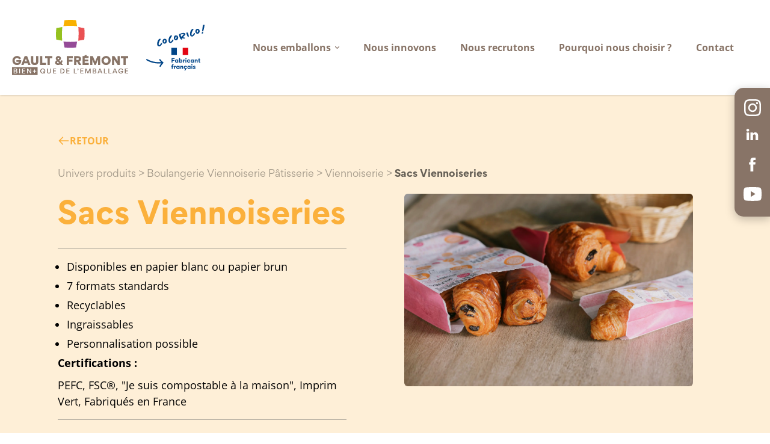

--- FILE ---
content_type: text/html; charset=utf-8
request_url: https://www.gaultetfremont.com/catalogue/boulangerie-viennoiserie-patisserie/2/5
body_size: 34159
content:
<!DOCTYPE html><html lang="fr-FR"><head><meta name="viewport" content="width=device-width"/><meta charSet="utf-8"/><meta name="description" content="Gault &amp; Frémont, transformateur français d&#x27;emballage en papier, carton et solutions de cuisson pour les artisans boulangers-pâtissiers, grandes surfaces alimentaires, chaîne de restauration hors domicile, industrie ago-alimentaire et export."/><meta name="twitter:card" content="summary_large_image"/><meta name="twitter:site" content="@site"/><meta name="twitter:creator" content="@handle"/><meta property="og:description" content="Gault &amp; Frémont, transformateur français d&#x27;emballage en papier, carton et solutions de cuisson pour les artisans boulangers-pâtissiers, grandes surfaces alimentaires, chaîne de restauration hors domicile, industrie ago-alimentaire et export."/><meta property="og:url" content="https://www.url.ie/"/><meta property="og:type" content="website"/><meta property="og:locale" content="en_IE"/><meta property="og:site_name" content="SiteName"/><link rel="icon" href="/favicon.png"/><title>Sacs Viennoiseries - Catalogue - Gault &amp; Frémont</title><meta name="robots" content="index,follow"/><meta property="og:title" content="Sacs Viennoiseries - Catalogue - Gault &amp; Frémont"/><meta name="next-head-count" content="15"/><link rel="preload" href="/_next/static/css/16088ce9e6935195.css" as="style"/><link rel="stylesheet" href="/_next/static/css/16088ce9e6935195.css" data-n-g=""/><noscript data-n-css=""></noscript><script defer="" nomodule="" src="/_next/static/chunks/polyfills-5cd94c89d3acac5f.js"></script><script src="/_next/static/chunks/webpack-856f70d7c92b0f6a.js" defer=""></script><script src="/_next/static/chunks/framework-5f4595e5518b5600.js" defer=""></script><script src="/_next/static/chunks/main-25dcd3cd1fe20ee4.js" defer=""></script><script src="/_next/static/chunks/pages/_app-5f4522299a335532.js" defer=""></script><script src="/_next/static/chunks/3-e54f1ee9ae35cf3b.js" defer=""></script><script src="/_next/static/chunks/322-47967d9156ca4f33.js" defer=""></script><script src="/_next/static/chunks/pages/catalogue/%5B...slug%5D-e8ec1ce9c4368cc2.js" defer=""></script><script src="/_next/static/Oyh77KJXEwxWlVe2IG2_f/_buildManifest.js" defer=""></script><script src="/_next/static/Oyh77KJXEwxWlVe2IG2_f/_ssgManifest.js" defer=""></script><script src="/_next/static/Oyh77KJXEwxWlVe2IG2_f/_middlewareManifest.js" defer=""></script></head><body><div id="__next" data-reactroot=""><header class="fixed top-0 z-50 flex min-h-[59px] w-full items-center justify-between bg-white px-[20px] shadow transition-all duration-150 ease-in lg:min-h-[158px]"><a class="flex items-center" title="Gault &amp; Frémont" href="/"><svg class="lg:ml-10 smallLogo" width="34" height="34" viewBox="0 0 34 34" fill="none" xmlns="http://www.w3.org/2000/svg"><path d="M23.659 0.410478C19.1586 -0.141583 14.6072 -0.136767 10.108 0.424816L8.83765 7.41934C11.4169 7.18707 14.1395 7.06253 16.9544 7.06253C19.7184 7.06253 22.3935 7.18297 24.9318 7.40746L23.659 0.410478Z" fill="#F9B000"></path><path d="M10.1076 32.6221C12.3359 32.8975 14.5792 33.0343 16.8245 33.0318C19.1093 33.0346 21.392 32.8929 23.6589 32.6078L24.9293 25.6133C22.3501 25.8456 19.6274 25.9701 16.813 25.9701C14.0485 25.9701 11.3734 25.8497 8.83521 25.6252L10.1076 32.6221Z" fill="#954B97"></path><path d="M33.2889 23.3557C33.8845 18.8621 33.9236 14.3122 33.4053 9.80906L26.4213 8.4707C26.6286 11.0516 26.727 13.7742 26.6999 16.5877C26.6733 19.3509 26.527 22.0239 26.2778 24.5589L33.2889 23.3557Z" fill="#EA5153"></path><path d="M0.477939 9.67428C-0.117661 14.1677 -0.156748 18.7175 0.36156 23.2205L7.34604 24.5589C7.13828 21.978 7.03993 19.2558 7.06697 16.4423C7.09361 13.6787 7.23991 11.0057 7.48906 8.4707L0.477939 9.67428Z" fill="#95C11F"></path></svg><svg class="logo mr-[30px]" width="193px" height="92px" viewBox="0 0 193 92" fill="none"><path d="M106.388 0.579166C100.038 -0.199766 93.6165 -0.192972 87.2682 0.599397L85.4758 10.4684C89.115 10.1406 92.9565 9.96491 96.9282 9.96491C100.828 9.96491 104.603 10.1348 108.184 10.4516L106.388 0.579166Z" fill="#F9B000"></path><path d="M87.2677 46.0279C90.4118 46.4163 93.5769 46.6094 96.7449 46.6059C99.9687 46.6098 103.189 46.41 106.388 46.0076L108.18 36.1387C104.541 36.4664 100.7 36.6421 96.7287 36.6421C92.8282 36.6421 89.0538 36.4722 85.4724 36.1554L87.2677 46.0279Z" fill="#954B97"></path><path d="M119.976 32.9552C120.816 26.6149 120.871 20.1952 120.14 13.8415L110.286 11.9531C110.578 15.5946 110.717 19.4361 110.679 23.4058C110.641 27.3045 110.435 31.076 110.083 34.6528L119.976 32.9552Z" fill="#EA5153"></path><path d="M73.6807 13.6513C72.8403 19.9914 72.7852 26.4109 73.5165 32.7644L83.3713 34.6528C83.0781 31.0113 82.9394 27.1704 82.9775 23.2006C83.0151 19.3014 83.2215 15.5299 83.5731 11.9531L73.6807 13.6513Z" fill="#95C11F"></path><path d="M7.21125 69.864H11.4014C11.2715 70.442 10.8992 70.9075 10.2844 71.2605C9.68141 71.6181 8.99239 71.8047 8.29132 71.8003C7.13493 71.8003 6.18669 71.3911 5.45816 70.5721C4.72963 69.753 4.35959 68.7467 4.35959 67.5554C4.35959 66.3456 4.73195 65.3405 5.47666 64.5578C6.22138 63.7752 7.15343 63.3845 8.252 63.3845C9.90969 63.3845 11.0852 64.1486 11.7356 65.6965L14.8452 64.17C14.3248 62.8857 13.4679 61.899 12.2757 61.1724C11.0834 60.4459 9.74201 60.0742 8.27108 60.0742C6.16645 60.0742 4.36017 60.8181 2.87015 62.3088C1.39807 63.7793 0.653931 65.5457 0.653931 67.5964C0.653931 69.7553 1.38014 71.5431 2.83315 72.9772C4.28616 74.4112 6.11094 75.1158 8.28958 75.1158C10.3572 75.1158 12.0149 74.4655 13.3002 73.18C14.5856 71.876 15.2366 70.257 15.2366 68.3392V66.9231H7.21125V69.864Z" fill="#887467"></path><path d="M20.9839 60.3125L15.3754 74.8911H19.2314L20.1993 72.2109H25.8245L26.83 74.8911H30.723L25.1145 60.3125H20.9839ZM21.2816 69.0983L23.0162 64.4424L24.7855 69.0983H21.2816Z" fill="#887467"></path><path d="M40.0261 69.1555C40.0261 70.5901 39.3375 71.6693 37.6422 71.6693C36.0777 71.6693 35.2768 70.6288 35.2768 69.0815V60.3125H31.5695V69.1376C31.5695 72.7866 33.5249 75.0957 37.6041 75.0957C41.6833 75.0957 43.733 72.8808 43.733 69.0844V60.3125H40.0267L40.0261 69.1555Z" fill="#887467"></path><path d="M50.2781 60.3125H46.6095V74.8911H56.4053V71.5392H50.2781V60.3125Z" fill="#887467"></path><path d="M54.9581 63.6447H59.0928V74.8911H62.762V63.6447H66.8782V60.3125H54.9581V63.6447Z" fill="#887467"></path><path d="M84.2084 67.7804L81.6013 67.1845C81.3589 68.1391 80.9558 69.0454 80.4091 69.8647L80.3339 69.7722L78.5091 67.7047L79.2544 67.277C80.6322 66.4764 81.3215 65.3591 81.3215 63.9632C81.3215 62.902 80.893 61.9893 80.0182 61.2263C79.1434 60.4634 78.1368 60.0703 76.9821 60.0703C75.7529 60.0703 74.7271 60.4611 73.8905 61.2437C73.0538 62.0263 72.6422 62.9569 72.6422 64.036C72.6422 64.9851 73.0145 65.8614 73.7598 66.6984L74.2224 67.2186C72.5464 68.318 71.7084 69.5844 71.7084 71.0178C71.7084 72.3583 72.1709 73.3813 73.1047 74.0709C74.0553 74.7593 75.1908 75.0946 76.5323 75.0946C77.8916 75.0946 79.1394 74.7414 80.257 74.0333L81.0202 74.8899H84.8791L82.346 72.023C83.2214 70.8335 83.8383 69.4208 84.2084 67.7804ZM76.7398 72.3045C75.7153 72.3045 74.8399 71.8386 74.8399 70.7213C74.8399 70.2011 75.2128 69.6982 75.9766 69.1948L78.3605 71.875C77.8666 72.1562 77.3082 72.3042 76.7398 72.3045V72.3045ZM77.7083 65.1545L76.7398 65.7325L76.1992 65.1175C75.8459 64.7262 75.6592 64.3545 75.6592 64.0378C75.6592 63.4419 76.2374 62.8644 77.0382 62.8644C77.7823 62.8644 78.3605 63.4424 78.3605 64.0378C78.3605 64.521 78.1368 64.8938 77.7095 65.1545H77.7083Z" fill="#887467"></path><path d="M90.886 74.8911H94.5367V69.5104H100.403V66.2891H94.5367V63.6447H101.018V60.3125H90.886V74.8911Z" fill="#887467"></path><path d="M114.751 65.0048C114.751 63.4586 114.249 62.3049 113.261 61.5044C112.273 60.7038 110.952 60.3125 109.294 60.3125H103.315V74.8911H106.984V69.7711H108.176L111.101 74.8911H115.086L111.848 69.2121C113.577 68.5977 114.751 67.2382 114.751 65.0048ZM109.015 66.6452H106.984V63.4812H108.996C110.43 63.4812 111.064 64.1511 111.064 65.1383C111.064 66.1024 110.337 66.6452 109.015 66.6452Z" fill="#887467"></path><path d="M120.793 69.1011H126.753V65.9539H120.793V63.5707H127.349V60.3125H123.382L124.965 58.4883H121.203L120.169 60.3125H117.143V74.8911H127.405V71.6132H120.793V69.1011Z" fill="#887467"></path><path d="M138.196 69.4907L134.322 60.3125H129.908V74.8911H133.428V66.2527H133.465L137.06 74.8911H139.314L142.87 66.1406H142.908V74.8911H146.503V60.3125H141.92L138.196 69.4907Z" fill="#887467"></path><path d="M156.366 60.0703C154.261 60.0703 152.455 60.7963 150.946 62.2668C149.456 63.7193 148.711 65.4886 148.711 67.5925C148.711 69.6965 149.456 71.4843 150.928 72.9351C152.418 74.3876 154.223 75.1136 156.329 75.1136C158.434 75.1136 160.239 74.3876 161.711 72.9172C163.2 71.4467 163.946 69.641 163.946 67.5365C163.946 65.4319 163.2 63.6638 161.729 62.2303C160.259 60.7969 158.471 60.0703 156.366 60.0703ZM159.083 70.4595C158.338 71.26 157.425 71.6693 156.327 71.6693C155.228 71.6693 154.315 71.26 153.571 70.4595C152.841 69.6767 152.44 68.643 152.453 67.5729C152.453 66.4747 152.825 65.5065 153.571 64.706C154.316 63.9054 155.228 63.4962 156.327 63.4962C157.425 63.4962 158.338 63.9054 159.083 64.706C159.828 65.5065 160.201 66.4753 160.201 67.5729C160.214 68.6429 159.814 69.6769 159.085 70.4601L159.083 70.4595Z" fill="#887467"></path><path d="M175.596 68.5237H175.577L170.213 60.3125H166.153V74.8911H169.803V66.1024H169.822L175.54 74.8911H179.246V60.3125H175.596V68.5237Z" fill="#887467"></path><path d="M181.08 60.3125V63.6447H185.215V74.8911H188.884V63.6447H193V60.3125H181.08Z" fill="#887467"></path><path d="M5.98841 85.5234H4.09424V87.9603H6.07109C7.10721 87.9603 7.67269 87.469 7.67269 86.7257C7.67327 86.0147 7.1182 85.5234 5.98841 85.5234Z" fill="#887467"></path><path d="M7.29629 83.2226C7.29629 82.5429 6.82564 82.0938 5.7791 82.0938H4.09424V84.3942H5.70625C6.76493 84.3942 7.29629 83.9023 7.29629 83.2226Z" fill="#887467"></path><path d="M0 78.3789V91.7113H42.4818V78.3789H0ZM6.05082 89.1189H2.8187V80.9314H5.94616C6.74118 80.9314 7.37951 81.1193 7.86115 81.5065C8.34279 81.8938 8.58274 82.4163 8.58274 83.0857C8.5791 83.2767 8.55112 83.4664 8.49948 83.6504C8.38384 84.0266 7.99702 84.5914 7.40091 84.8532C7.96638 85.0312 8.36418 85.3156 8.60413 85.6798C8.83512 86.019 8.95917 86.4196 8.9603 86.83C8.96203 88.2109 7.94441 89.1201 6.05082 89.1201V89.1189ZM13.1858 89.1189H11.8993V80.9314H13.1858V89.1189ZM21.9518 89.1189H16.6694V80.9314H21.9101V82.0926H17.9553V84.3723H21.5546V85.5335H17.9553V87.9485H21.9518V89.1189ZM31.8389 89.1189H30.4992L26.2721 82.8128V89.1189H25.007V80.9314H26.5236L30.5623 86.9658V80.9314H31.8383L31.8389 89.1189ZM40.3002 85.8676H38.1147V88.0115H36.9427V85.8676H34.7565V84.7272H36.9427V82.6146H38.1147V84.7272H40.3002V85.8676Z" fill="#887467"></path><path d="M54.5285 89.2981L53.5242 88.4196C52.7981 88.947 51.921 89.2258 51.0235 89.2143C49.8521 89.2143 48.8581 88.8172 48.0527 88.0323C47.2467 87.2375 46.8385 86.2445 46.8385 85.0417C46.8385 83.8596 47.2432 82.8556 48.0729 82.0395C48.9027 81.2233 49.8931 80.8164 51.0547 80.8164C52.2267 80.8164 53.2201 81.2135 54.0255 82.0187C54.8419 82.8244 55.2495 83.8174 55.2495 85.0105C55.2624 85.9321 54.964 86.8312 54.4025 87.5624L55.3438 88.3571L54.5285 89.2981ZM52.5626 87.5832L51.046 86.2757L51.8723 85.3341L53.4213 86.704C53.7417 86.1978 53.9086 85.6095 53.9018 85.0105C53.9018 84.1735 53.6196 83.4625 53.0651 82.8874C52.5106 82.3013 51.8411 82.0083 51.046 82.0083C50.2406 82.0083 49.5711 82.3013 49.016 82.8874C48.4615 83.4654 48.1897 84.1735 48.1897 85.0105C48.1897 85.8474 48.4615 86.5578 49.016 87.1433C49.5705 87.7288 50.2406 88.0219 51.046 88.0219C51.5825 88.0218 52.108 87.8697 52.5615 87.5832H52.5626Z" fill="#887467"></path><path d="M64.4978 80.9316V85.9407C64.4978 86.9349 64.226 87.74 63.6715 88.3365C63.1274 88.9325 62.3324 89.2249 61.2963 89.2249C60.2602 89.2249 59.4652 88.9325 58.9326 88.3365C58.4001 87.7406 58.1232 86.9557 58.1232 86.0037V80.9316H59.4102V85.9511C59.4102 87.2169 60.1844 88.0117 61.3142 88.0117C62.4966 88.0117 63.2084 87.1961 63.2084 85.9933V80.9316H64.4978Z" fill="#887467"></path><path d="M69.184 82.0929V84.3725H72.7832V85.5338H69.184V87.9487H73.1805V89.1203H67.8981V80.9316H73.1417V82.0929H69.184Z" fill="#887467"></path><path d="M86.3298 87.7816C85.6603 88.5764 84.4686 89.1203 83.0133 89.1203H80.3987V80.9316H82.9925C84.2067 80.9316 85.2422 81.3079 85.9014 81.883C86.3545 82.2743 86.7193 82.7573 86.9718 83.3001C87.2243 83.8428 87.3586 84.4329 87.3659 85.0315C87.3654 86.0037 87.0098 86.9765 86.3298 87.7816ZM85.3053 83.1067C84.8427 82.5212 84.0078 82.1241 82.9717 82.1241H81.6846V87.9279H82.9612C83.9974 87.9279 84.834 87.5522 85.3053 86.9973C85.7645 86.4531 86.0165 85.764 86.0165 85.052C86.0165 84.34 85.7645 83.6509 85.3053 83.1067Z" fill="#887467"></path><path d="M91.5914 82.0929V84.3725H95.1913V85.5338H91.5914V87.9487H95.5885V89.1203H90.3055V80.9316H95.5463V82.0929H91.5914Z" fill="#887467"></path><path d="M107.787 87.9279V89.1203H102.807V80.9316H104.093V87.9256L107.787 87.9279Z" fill="#887467"></path><path d="M108.664 83.8507C109.136 83.516 109.438 83.1813 109.69 82.5848C109.595 82.6286 109.491 82.6502 109.386 82.6478C108.937 82.6478 108.581 82.2924 108.581 81.8005C108.581 81.2878 108.968 80.8809 109.522 80.8809C110.066 80.8809 110.495 81.3716 110.495 82.0825V82.1253C110.495 82.9617 109.993 83.8085 109.229 84.3634L108.664 83.8507Z" fill="#887467"></path><path d="M114.743 82.0929V84.3725H118.342V85.5338H114.743V87.9487H118.739V89.1203H113.457V80.9316H118.698V82.0929H114.743Z" fill="#887467"></path><path d="M129.357 83.1483H129.337L126.677 89.1203H125.725L123.078 83.1801H123.057V89.1203H121.792V80.9316H123.434L126.209 87.1961H126.22L128.95 80.9316H130.635V89.1203H129.358L129.357 83.1483Z" fill="#887467"></path><path d="M134.128 80.9316H137.256C138.051 80.9316 138.689 81.1195 139.17 81.5068C139.652 81.894 139.892 82.4166 139.892 83.0859C139.888 83.2769 139.86 83.4667 139.809 83.6506C139.693 84.0269 139.306 84.5916 138.71 84.8534C139.275 85.0315 139.674 85.3159 139.913 85.68C140.144 86.0194 140.268 86.4199 140.27 86.8302C140.27 88.2111 139.254 89.1203 137.361 89.1203H134.129L134.128 80.9316ZM135.404 84.3933H137.016C138.071 84.3933 138.605 83.9015 138.605 83.2217C138.605 82.542 138.135 82.0929 137.088 82.0929H135.404V84.3933ZM135.404 87.9597H137.379C138.415 87.9597 138.98 87.4684 138.98 86.725C138.98 86.0141 138.426 85.5228 137.296 85.5228H135.402L135.404 87.9597Z" fill="#887467"></path><path d="M145.394 80.9316H146.911L150.227 89.1203H148.888L148.146 87.1961H144.128L143.376 89.1203H142.058L145.394 80.9316ZM144.589 86.0557H147.696L146.134 82.1657L144.589 86.0557Z" fill="#887467"></path><path d="M157.674 87.9279V89.1203H152.695V80.9316H153.981V87.9256L157.674 87.9279Z" fill="#887467"></path><path d="M165.271 87.9279V89.1203H160.291V80.9316H161.577V87.9256L165.271 87.9279Z" fill="#887467"></path><path d="M170.177 80.9316H171.694L175.011 89.1203H173.672L172.929 87.1961H168.911L168.16 89.1203H166.841L170.177 80.9316ZM169.371 86.0557H172.479L170.918 82.1657L169.371 86.0557Z" fill="#887467"></path><path d="M183.453 83.7671C183.024 82.7209 182.187 82.01 180.89 82.01C180.084 82.01 179.415 82.2926 178.87 82.8678C178.336 83.4458 178.065 84.1544 178.065 85.0122C178.065 85.87 178.326 86.5907 178.86 87.1664C179.393 87.7421 180.063 88.0335 180.879 88.0335C182.26 88.0335 183.118 87.2699 183.317 86.1936H180.377V85.022H184.708V85.4717C184.708 86.5381 184.361 87.4265 183.662 88.1491C182.971 88.8606 182.051 89.2155 180.89 89.2155C179.665 89.2155 178.661 88.8184 177.887 88.0335C177.112 87.2485 176.726 86.2457 176.726 85.0428C176.726 83.84 177.133 82.836 177.961 82.0302C178.788 81.2245 179.759 80.8164 180.9 80.8164C181.83 80.8164 182.627 81.0569 183.275 81.5274C183.924 81.9979 184.363 82.5626 184.594 83.2423L183.453 83.7671Z" fill="#887467"></path><path d="M188.881 82.0929V84.3725H192.481V85.5338H188.881V87.9487H192.878V89.1203H187.596V80.9316H192.836V82.0929H188.881Z" fill="#887467"></path></svg><svg class="hidden xl:block" width="97" height="76" viewBox="0 0 97 76" fill="none" xmlns="http://www.w3.org/2000/svg"><path d="M51.1104 38.5391H41.8496V50.211H51.1104V38.5391Z" fill="#004588"></path><path d="M60.531 38.5391H51.2701V50.211H60.531V38.5391Z" fill="white"></path><path d="M69.9524 38.5391H60.6915V50.211H69.9524V38.5391Z" fill="#E30613"></path><path d="M46.8988 58.6299V60.0944H43.8646V63.0333H42.3184V55.5859H47.2528V57.0504H43.868V58.6299H46.8988Z" fill="#004588"></path><path d="M51.8701 62.4434H51.86C51.5229 62.9006 51.0094 63.1287 50.3025 63.1287C49.9701 63.139 49.6397 63.074 49.3364 62.9384C49.033 62.8028 48.7647 62.6003 48.5517 62.3462C48.1058 61.8277 47.866 61.1649 47.8775 60.4826C47.8748 59.8135 48.1201 59.1668 48.5663 58.666C48.7789 58.4074 49.0477 58.2001 49.3526 58.0599C49.6574 57.9197 49.9903 57.8502 50.3261 57.8567C50.6182 57.8463 50.9087 57.9026 51.1754 58.0214C51.4421 58.1402 51.6779 58.3183 51.8645 58.542H51.8746V57.9528H53.3569V63.0314H51.8701V62.4434ZM50.6464 59.2015C49.9294 59.2015 49.3844 59.7348 49.3844 60.486C49.3791 60.659 49.4085 60.8313 49.4708 60.9929C49.5331 61.1545 49.6271 61.3022 49.7474 61.4272C49.9887 61.6589 50.311 61.7884 50.6464 61.7884C50.9818 61.7884 51.3041 61.6589 51.5454 61.4272C51.6654 61.302 51.7593 61.1543 51.8216 60.9928C51.8839 60.8312 51.9134 60.659 51.9084 60.486C51.9084 59.7336 51.3633 59.2004 50.6464 59.2004V59.2015Z" fill="#004588"></path><path d="M56.2293 58.5631H56.2484C56.6214 58.0969 57.1384 57.8588 57.798 57.8588C58.1317 57.8498 58.463 57.9172 58.7664 58.0558C59.0698 58.1944 59.3371 58.4004 59.5477 58.6581C59.9874 59.1656 60.227 59.8147 60.2219 60.4847C60.2279 61.1645 59.9791 61.8221 59.5241 62.3293C59.309 62.5852 59.039 62.79 58.7338 62.9283C58.4287 63.0666 58.0962 63.1351 57.7609 63.1286C57.0867 63.1286 56.5653 62.8904 56.2113 62.4243H56.1877V63.0335H54.738V55.291H56.2293V58.5631ZM56.5551 61.426C56.7963 61.658 57.1187 61.7876 57.4541 61.7876C57.7896 61.7876 58.112 61.658 58.3531 61.426C58.4734 61.3009 58.5674 61.1533 58.6297 60.9917C58.692 60.8301 58.7214 60.6577 58.7161 60.4847C58.721 60.3164 58.6916 60.1489 58.6297 59.9922C58.5678 59.8355 58.4747 59.6929 58.356 59.5729C58.2372 59.4529 58.0953 59.3581 57.9388 59.294C57.7823 59.23 57.6144 59.1981 57.4451 59.2003C57.2801 59.1971 57.1161 59.2275 56.9632 59.2896C56.8104 59.3517 56.6719 59.4441 56.5563 59.5614C56.4361 59.6829 56.3419 59.8273 56.2793 59.986C56.2167 60.1447 56.1871 60.3144 56.1922 60.4847C56.1869 60.6577 56.2163 60.83 56.2786 60.9916C56.341 61.1532 56.4349 61.3009 56.5551 61.426Z" fill="#004588"></path><path d="M64.5282 59.4005C64.4112 59.381 64.2928 59.3713 64.1742 59.3715C63.2089 59.3715 62.7886 59.9707 62.7886 60.884V63.0337H61.2963V57.9551H62.7785V58.7376H62.7886C63.0134 58.2715 63.5528 57.9014 64.2315 57.9014C64.3319 57.8965 64.4323 57.9093 64.5282 57.9394V59.4005Z" fill="#004588"></path><path d="M67.0329 56.1841C67.0329 56.3661 66.9788 56.544 66.8773 56.6954C66.7759 56.8469 66.6317 56.9651 66.4629 57.0352C66.2941 57.1052 66.1082 57.1241 65.9286 57.0893C65.7491 57.0545 65.5839 56.9677 65.4538 56.8397C65.3238 56.7117 65.2347 56.5483 65.1978 56.3701C65.1609 56.1919 65.1778 56.0068 65.2464 55.8381C65.315 55.6694 65.4323 55.5247 65.5834 55.4221C65.7345 55.3196 65.9128 55.2638 66.0957 55.2618C66.2185 55.2599 66.3404 55.2824 66.4543 55.3279C66.5682 55.3734 66.6719 55.4411 66.7591 55.527C66.8464 55.6129 66.9156 55.7153 66.9626 55.8281C67.0096 55.9409 67.0335 56.062 67.0329 56.1841ZM65.3596 63.0323V57.9537H66.8632V63.0323H65.3596Z" fill="#004588"></path><path d="M68.7062 62.3949C68.4582 62.1446 68.2622 61.8481 68.1293 61.5223C67.9965 61.1966 67.9295 60.848 67.9321 60.4965C67.9347 60.145 68.0069 59.7975 68.1445 59.4738C68.2822 59.15 68.4826 58.8564 68.7343 58.6097C68.9913 58.3585 69.2962 58.1609 69.631 58.0284C69.9658 57.896 70.3238 57.8314 70.684 57.8384C71.8224 57.8384 72.7585 58.4097 73.0933 59.4035L71.7842 59.9456C71.5594 59.4415 71.1908 59.1944 70.684 59.1944C69.9963 59.1944 69.4603 59.6896 69.4603 60.4789C69.4603 61.239 69.9581 61.7723 70.684 61.7723C71.2201 61.7723 71.592 61.5252 71.8078 61.021L73.1271 61.5632C72.7349 62.5995 71.8078 63.1417 70.6705 63.1417C69.8817 63.1461 69.2232 62.8991 68.7062 62.3949Z" fill="#004588"></path><path d="M77.8075 62.4432H77.7985C77.4614 62.9004 76.9479 63.1285 76.2399 63.1285C75.9077 63.1387 75.5775 63.0735 75.2743 62.9379C74.9712 62.8023 74.703 62.5999 74.4902 62.346C74.0443 61.8275 73.8045 61.1646 73.8159 60.4824C73.8133 59.8139 74.0586 59.1679 74.5048 58.668C74.7172 58.4094 74.9858 58.2022 75.2905 58.062C75.5952 57.9218 75.9279 57.8523 76.2635 57.8587C76.5557 57.8481 76.8465 57.9043 77.1134 58.0232C77.3803 58.142 77.6162 58.3201 77.803 58.544H77.812V57.9548H79.2943V63.0335H77.8075V62.4432ZM76.5838 59.2013C75.8668 59.2013 75.3218 59.7345 75.3218 60.4858C75.3167 60.6588 75.3463 60.8312 75.4088 60.9928C75.4713 61.1544 75.5655 61.302 75.6859 61.427C75.9271 61.659 76.2494 61.7886 76.5849 61.7886C76.9203 61.7886 77.2427 61.659 77.4839 61.427C77.6043 61.302 77.6985 61.1544 77.761 60.9928C77.8235 60.8312 77.8531 60.6588 77.848 60.4858C77.8469 59.7334 77.3018 59.2002 76.5838 59.2002V59.2013Z" fill="#004588"></path><path d="M83.9747 63.0335V60.2187C83.9747 59.6195 83.6691 59.2294 83.0858 59.2294C82.4835 59.2294 82.1677 59.6575 82.1677 60.2187V63.0335H80.6765V57.9549H82.1576V58.6257H82.1677C82.2883 58.4179 82.4636 58.2467 82.6746 58.1305C83.1241 57.8733 83.3915 57.8633 83.6118 57.8633C84.2231 57.8633 84.6827 58.0544 84.9884 58.4435C85.3094 58.8527 85.4753 59.3612 85.457 59.88V63.038L83.9747 63.0335Z" fill="#004588"></path><path d="M89.8833 63.0033C89.6569 63.0699 89.4216 63.1023 89.1855 63.0994C87.8561 63.0994 87.1627 62.3762 87.1627 61.1867V59.2371H86.2446V57.9538H87.1818V56.3652H88.654V57.9538H89.9114V59.2371H88.6495V61.0067C88.6495 61.5869 88.9562 61.815 89.5395 61.815C89.6553 61.8172 89.7708 61.8044 89.8833 61.777V63.0033Z" fill="#004588"></path><path d="M45.4647 67.073C45.3151 67.0318 45.1603 67.0125 45.0051 67.016C44.432 67.016 44.0971 67.3301 44.0971 67.9103V68.4425H45.4355V69.7079H44.1061V73.5222H42.6149V69.7023H41.6968V68.4369H42.6149V67.9338C42.6149 66.6113 43.3228 65.7461 44.7657 65.7461C45.0026 65.7462 45.2382 65.7812 45.4647 65.8501V67.073Z" fill="#004588"></path><path d="M49.5182 69.883C49.4012 69.8635 49.2828 69.8538 49.1642 69.854C48.1989 69.854 47.7775 70.4532 47.7775 71.3665V73.5162H46.2863V68.4365H47.7685V69.219H47.7775C48.0022 68.7528 48.5427 68.3817 49.2215 68.3817C49.3218 68.3773 49.4222 68.3901 49.5182 68.4197V69.883Z" fill="#004588"></path><path d="M53.9256 72.9258H53.9155C53.5783 73.383 53.0648 73.6111 52.3579 73.6111C52.0257 73.6214 51.6955 73.5564 51.3923 73.4208C51.0891 73.2852 50.821 73.0826 50.6083 72.8286C50.1603 72.3109 49.9185 71.648 49.9284 70.965C49.9257 70.2959 50.171 69.6492 50.6173 69.1485C50.8298 68.8898 51.0987 68.6825 51.4035 68.5423C51.7084 68.4021 52.0412 68.3326 52.377 68.3391C52.6691 68.3287 52.9596 68.385 53.2263 68.5038C53.493 68.6226 53.7288 68.8007 53.9155 69.0244H53.9256V68.4364H55.4078V73.5161H53.9256V72.9258ZM52.7018 69.6839C51.9849 69.6839 51.4398 70.2172 51.4398 70.9684C51.4345 71.1414 51.4639 71.3137 51.5262 71.4753C51.5885 71.6369 51.6826 71.7846 51.8028 71.9097C52.0441 72.1414 52.3664 72.2708 52.7018 72.2708C53.0372 72.2708 53.3595 72.1414 53.6008 71.9097C53.7208 71.7844 53.8147 71.6367 53.877 71.4752C53.9393 71.3136 53.9688 71.1414 53.9638 70.9684C53.9638 70.2161 53.4188 69.6828 52.7041 69.6828L52.7018 69.6839Z" fill="#004588"></path><path d="M60.0927 73.516V70.7C60.0927 70.1008 59.7859 69.7118 59.2027 69.7118C58.6003 69.7118 58.2846 70.1388 58.2846 70.7V73.516H56.7933V68.4363H58.2756V69.107H58.2846C58.4056 68.8999 58.5808 68.7291 58.7914 68.6129C59.2409 68.3558 59.5083 68.3457 59.7286 68.3457C60.3411 68.3457 60.7995 68.5369 61.1052 68.9259C61.4262 69.3351 61.5921 69.8437 61.5738 70.3624V73.5204L60.0927 73.516Z" fill="#004588"></path><path d="M67.7982 72.0512C67.4611 72.9165 66.8228 73.4296 65.8575 73.5917C65.9801 73.8704 66.0418 74.1718 66.0384 74.4759C66.0384 75.4943 65.4361 75.9985 64.2314 75.9985C63.9958 76.0041 63.7607 75.9751 63.5336 75.9124V74.9142C63.6981 74.9423 63.8645 74.958 64.0314 74.9611C64.5764 74.9611 64.8529 74.619 64.8529 74.0579C64.8533 73.8957 64.8244 73.7347 64.7675 73.5828C64.1499 73.4859 63.5888 73.1689 63.1887 72.6909C62.7886 72.2129 62.5769 71.6065 62.593 70.9848C62.586 70.6309 62.6539 70.2795 62.7923 69.9535C62.9308 69.6274 63.1366 69.334 63.3965 69.0922C63.6536 68.8408 63.9586 68.6431 64.2936 68.5107C64.6287 68.3782 64.9869 68.3137 65.3473 68.3209C66.4845 68.3209 67.4217 68.8921 67.7566 69.8859L66.4463 70.4281C66.2216 69.9239 65.8541 69.6769 65.3473 69.6769C64.6585 69.6769 64.1236 70.1721 64.1236 70.9613C64.1236 71.7215 64.6203 72.2547 65.3473 72.2547C65.8822 72.2547 66.2553 72.0077 66.4711 71.5035L67.7982 72.0512Z" fill="#004588"></path><path d="M72.3776 72.9278H72.3697C72.0326 73.385 71.5179 73.6131 70.8111 73.6131C70.4788 73.6233 70.1486 73.5581 69.8455 73.4225C69.5424 73.287 69.2742 73.0845 69.0614 72.8306C68.6155 72.3121 68.3756 71.6493 68.3871 70.967C68.3841 70.298 68.6289 69.6513 69.0748 69.1505C69.2874 68.8918 69.5563 68.6845 69.8611 68.5443C70.166 68.4041 70.4989 68.3346 70.8347 68.3411C71.1269 68.3305 71.4176 68.3868 71.6846 68.5056C71.9515 68.6244 72.1874 68.8026 72.3742 69.0264H72.3832V68.4384H73.8654V73.5181H72.3776V72.9278ZM71.1538 69.6859C70.4368 69.6859 69.8918 70.2192 69.8918 70.9704C69.8868 71.1434 69.9163 71.3156 69.9786 71.4772C70.0409 71.6387 70.1348 71.7864 70.2548 71.9117C70.4961 72.1433 70.8184 72.2728 71.1538 72.2728C71.4892 72.2728 71.8115 72.1433 72.0528 71.9117C72.173 71.7866 72.2671 71.6389 72.3294 71.4773C72.3917 71.3157 72.4211 71.1434 72.4158 70.9704C72.4158 70.218 71.8708 69.6848 71.1538 69.6848V69.6859Z" fill="#004588"></path><path d="M76.9187 66.6685C76.9186 66.8504 76.8645 67.0284 76.7631 67.1798C76.6617 67.3312 76.5175 67.4494 76.3486 67.5195C76.1798 67.5896 75.9939 67.6085 75.8144 67.5737C75.6348 67.5389 75.4696 67.4521 75.3396 67.3241C75.2095 67.1961 75.1204 67.0327 75.0835 66.8545C75.0466 66.6762 75.0635 66.4911 75.1322 66.3225C75.2008 66.1538 75.318 66.009 75.4692 65.9065C75.6203 65.804 75.7985 65.7482 75.9814 65.7462C76.1042 65.7443 76.2261 65.7667 76.34 65.8123C76.454 65.8578 76.5576 65.9255 76.6449 66.0114C76.7322 66.0973 76.8014 66.1996 76.8484 66.3125C76.8954 66.4253 76.9193 66.5463 76.9187 66.6685ZM75.2454 73.5167V68.437H76.7523V73.5167H75.2454Z" fill="#004588"></path><path d="M79.9303 73.6316C78.8593 73.6316 78.1143 73.2415 77.703 72.4623L78.802 71.815C79.0122 72.2242 79.3954 72.4332 79.9494 72.4332C80.3225 72.4332 80.5708 72.2622 80.5708 72.0621C80.5708 71.862 80.409 71.71 79.7583 71.568C78.5447 71.3019 77.9424 70.7497 77.9424 69.9224C77.9385 69.6989 77.9885 69.4778 78.0883 69.2774C78.188 69.0771 78.3345 68.9035 78.5155 68.771C78.9104 68.4658 79.3988 68.3048 79.8988 68.3149C80.845 68.3149 81.5339 68.7241 81.8676 69.3423L80.7877 69.9795C80.5967 69.6564 80.2899 69.4943 79.8606 69.4943C79.5538 69.4943 79.3246 69.6653 79.3246 69.8654C79.3246 70.0834 79.5493 70.2366 79.9988 70.3316C81.2889 70.5977 81.9676 71.1018 81.9676 71.9861C81.9665 72.9654 81.1923 73.6316 79.9303 73.6316Z" fill="#004588"></path><path d="M28.1534 62.2251C27.9579 62.1055 27.7691 61.9759 27.5836 61.8395C26.3835 60.9016 25.389 59.7266 24.4001 58.5786C24.1247 58.2588 23.8483 57.9391 23.5674 57.625C23.3635 57.4268 23.0905 57.3146 22.8055 57.312C22.5105 57.3125 22.2277 57.429 22.0188 57.6362C21.8196 57.839 21.7068 58.1105 21.7042 58.3941C21.7139 58.6856 21.8297 58.9637 22.0301 59.1766C22.919 60.1682 23.7561 61.2146 24.6911 62.1648C23.7696 62.252 22.8463 62.3075 21.9211 62.3313C20.5573 62.364 19.1928 62.3267 17.8329 62.2196C17.1047 62.1629 16.3787 62.0865 15.655 61.9904C14.362 61.8108 13.0798 61.5693 11.8084 61.266C10.4936 60.9515 9.19758 60.5725 7.92025 60.1291C7.25199 59.8966 6.5901 59.6462 5.93458 59.3779C4.7951 58.9031 3.67996 58.3762 2.58917 57.7972C2.27003 57.6287 1.95388 57.4551 1.64073 57.2762C1.38849 57.1346 1.09127 57.0946 0.810274 57.1644C0.670822 57.2018 0.540189 57.2663 0.425904 57.3541C0.311618 57.442 0.21594 57.5515 0.144385 57.6763C0.0728289 57.8011 0.0268106 57.9387 0.00898179 58.0813C-0.008847 58.2239 0.00186638 58.3686 0.0405044 58.507C0.120628 58.7835 0.303414 59.0192 0.551811 59.1666C2.09098 60.0335 3.68434 60.8016 5.32213 61.4661C6.87766 62.1032 8.47206 62.642 10.0958 63.0792C11.727 63.5198 13.3844 63.8577 15.0583 64.0909C16.8045 64.3415 18.5647 64.483 20.3287 64.5146C21.9666 64.5396 23.6045 64.4627 25.2328 64.2843C24.4962 65.118 23.8181 66.0009 23.2033 66.927C22.8661 67.4468 22.5616 67.9846 22.2672 68.529C22.1277 68.781 22.0896 69.0762 22.1604 69.3551C22.238 69.6325 22.4209 69.869 22.6706 70.0147C22.9218 70.1594 23.2203 70.1996 23.5011 70.1264C23.7799 70.0492 24.0176 69.8672 24.1641 69.6189C24.6392 68.7183 25.1808 67.8541 25.7845 67.0332C26.3812 66.2663 27.0353 65.5464 27.6657 64.8075C27.9107 64.5206 28.1534 64.2307 28.3939 63.9378C28.5254 63.8042 28.6205 63.6396 28.6703 63.4593C28.7142 63.3222 28.7207 63.1761 28.6894 63.0356C28.6698 62.8683 28.6111 62.7079 28.518 62.5671C28.425 62.4264 28.3001 62.3093 28.1534 62.2251Z" fill="#004588"></path><path d="M23.3427 35.652C23.1132 35.8114 22.8604 35.9347 22.5931 36.0175C20.9266 36.5217 19.2915 35.8208 18.6296 34.3083C17.516 31.8388 18.8746 24.6195 22.465 23.5351C22.9965 23.3741 23.8776 23.506 24.1181 24.0315C24.2495 24.3299 24.09 24.5971 23.8562 24.7469C23.0696 25.2623 19.7152 30.9155 21.0794 34.0064C21.1367 34.1294 21.3974 34.3284 21.5626 34.2792C22.5156 33.9908 24.3147 31.954 24.6271 30.9445C24.6626 30.8304 24.727 30.7274 24.8143 30.6453C24.9015 30.5633 25.0085 30.505 25.1249 30.4761C25.3681 30.4061 25.6289 30.4294 25.8557 30.5414C26.0825 30.6533 26.2588 30.8459 26.3498 31.0809C26.8926 32.2703 24.4855 34.8091 23.3427 35.652Z" fill="#004588"></path><path d="M31.6899 31.4617C29.8919 32.0039 28.1726 30.9508 27.5444 29.5479C26.7791 27.8285 27.0949 24.4056 29.6975 23.623C30.0268 23.5235 30.5325 23.4106 31.0235 23.6409C31.8045 23.4453 33.1014 23.6309 33.9352 25.5089C34.0206 25.7224 34.1341 25.9661 34.2127 26.221C34.796 28.0734 33.6295 30.8748 31.6899 31.4617ZM31.5506 25.4318C31.4067 25.4201 31.262 25.4368 31.1247 25.481C29.8605 25.8622 29.0705 28.1907 29.5514 29.2404C29.6773 29.521 29.8189 29.6574 30.1301 29.5635C30.7347 29.3813 31.473 28.5205 31.6393 27.9526C31.8349 27.2171 31.7607 25.9248 31.5562 25.4497L31.5506 25.4318Z" fill="#004588"></path><path d="M42.1947 29.9583C41.9656 30.1177 41.7131 30.241 41.4462 30.3239C39.7808 30.8269 38.1447 30.126 37.4828 28.6168C36.368 26.1463 37.7266 18.9281 41.3181 17.8437C41.8497 17.6827 42.7296 17.8146 42.97 18.34C43.1015 18.6385 42.9431 18.9057 42.7082 19.0555C41.9216 19.5708 38.5683 25.224 39.9314 28.315C39.9887 28.4369 40.2506 28.637 40.4146 28.5878C41.3676 28.2994 43.1678 26.2626 43.4791 25.2531C43.5147 25.139 43.5792 25.0359 43.6664 24.9536C43.7535 24.8714 43.8605 24.8129 43.9769 24.7836C44.2203 24.7136 44.4812 24.7371 44.708 24.8493C44.9348 24.9615 45.111 25.1542 45.2018 25.3895C45.7457 26.5756 43.3386 29.1143 42.1947 29.9583Z" fill="#004588"></path><path d="M50.5396 25.7653C48.7416 26.3086 47.0223 25.2555 46.3941 23.8526C45.6289 22.1332 45.9446 18.7102 48.5472 17.9277C48.8776 17.8282 49.3833 17.7153 49.8732 17.9456C50.6543 17.75 51.9522 17.9344 52.7849 19.8136C52.8703 20.026 52.9849 20.2708 53.0624 20.5257C53.6479 22.3781 52.4792 25.1795 50.5396 25.7653ZM50.4003 19.7365C50.2569 19.7244 50.1125 19.7407 49.9755 19.7845C48.7113 20.1669 47.9213 22.4954 48.4023 23.5451C48.5281 23.8257 48.6697 23.9621 48.981 23.8682C49.5856 23.6849 50.3239 22.8252 50.4913 22.2573C50.6868 21.5217 50.6127 20.2295 50.407 19.7544L50.4003 19.7365Z" fill="#004588"></path><path d="M60.6746 20.8111C61.631 21.0603 62.866 21.3041 64.0099 21.5757C64.1091 21.598 64.2023 21.6413 64.2832 21.7026C64.364 21.764 64.4307 21.8419 64.4785 21.9312C64.6325 22.3034 64.0582 22.9149 63.4537 23.0972C62.8851 23.2693 62.3086 23.0849 61.7254 22.9429C60.8106 22.7014 59.8925 22.3839 58.9519 22.2476C59.2576 22.792 59.724 23.4672 59.8442 23.7299C60.0847 24.2542 59.5543 24.6141 59.1508 24.736C58.9232 24.8091 58.6816 24.8287 58.4451 24.7932C58.2086 24.7577 57.9836 24.6681 57.7877 24.5314C57.2596 24.1133 56.5168 22.9239 55.9403 21.6249C55.7684 21.2582 55.6268 20.8625 55.4908 20.4667C54.8447 18.6122 54.4727 15.8185 54.7548 15.6933C55.77 15.2544 56.8096 14.8737 57.8687 14.5531C59.5723 14.0389 61.0702 13.7706 61.8141 13.7795C63.0806 13.7952 64.8022 14.1909 65.2416 15.1724C65.9641 16.8258 61.8287 20.0084 60.6746 20.8111ZM58.8486 16.0041C58.335 16.1595 57.8282 16.3328 57.3439 16.5184C57.4269 17.7519 57.6838 18.9678 58.1069 20.1303C59.5992 19.1242 62.8143 16.2802 62.5277 15.4709C62.0906 15.2876 60.5701 15.4877 58.8486 16.0075V16.0041Z" fill="#004588"></path><path d="M70.7739 20.0715C70.6843 20.2039 70.5506 20.3005 70.3963 20.3443C69.939 20.4829 69.1602 19.8837 68.8557 19.5562C68.6736 19.3527 68.4826 18.9916 68.3005 18.5892C67.6386 17.0767 66.6778 14.0628 66.77 13.5766C66.8273 13.2412 67.2386 13.0769 67.4577 13.0109C67.824 12.8991 68.6332 12.7952 69.0557 13.2647C69.2283 13.4801 69.3687 13.7192 69.4726 13.9745C70.1581 15.4993 71.1695 19.5338 70.7739 20.0715Z" fill="#004588"></path><path d="M77.9402 19.1622C77.7102 19.3207 77.4575 19.444 77.1906 19.5277C75.5241 20.0308 73.8891 19.3299 73.2272 17.8185C72.1135 15.3479 73.4721 8.12858 77.0625 7.04422C77.5941 6.88436 78.4751 7.01628 78.7156 7.54057C78.847 7.83905 78.6875 8.10622 78.4537 8.25714C77.6671 8.77249 74.3127 14.4246 75.6769 17.5166C75.7343 17.6385 75.995 17.8386 76.1601 17.7883C77.1131 17.501 78.9122 15.4642 79.2246 14.4536C79.2598 14.3396 79.324 14.2365 79.411 14.1544C79.4981 14.0724 79.605 14.0141 79.7213 13.9852C79.9647 13.9149 80.2257 13.938 80.4527 14.05C80.6798 14.162 80.8563 14.3547 80.9473 14.59C81.4901 15.7794 79.083 18.3182 77.9402 19.1622Z" fill="#004588"></path><path d="M86.2851 14.9671C84.4871 15.5093 82.7678 14.4562 82.1385 13.0544C81.3743 11.334 81.689 7.91209 84.2927 7.12956C84.622 7.03007 85.1277 6.91604 85.6188 7.14633C86.4054 6.9507 87.6966 7.13627 88.5304 9.01433C88.6147 9.22785 88.7293 9.47155 88.808 9.72643C89.3935 11.5788 88.227 14.3802 86.2851 14.9671ZM86.1458 8.94167C86.002 8.92991 85.8572 8.94663 85.7199 8.99085C84.4557 9.37205 83.6657 11.7017 84.1466 12.7503C84.2725 13.0309 84.4141 13.1673 84.7254 13.0734C85.3299 12.8912 86.0683 12.0304 86.2346 11.4625C86.4301 10.7269 86.3559 9.43577 86.1514 8.95955L86.1458 8.94167Z" fill="#004588"></path><path d="M94.4548 14.331C94.2695 14.5572 94.0201 14.7228 93.739 14.8061C93.4097 14.9056 92.5714 14.9805 92.3096 14.3824C91.9949 13.6815 93.0198 12.3165 93.6075 12.0795C93.9367 11.98 94.3795 12.1846 94.5739 12.6239C94.7863 13.0566 94.838 13.8179 94.4548 14.331ZM94.611 11.0399C94.5138 11.1534 94.3882 11.2394 94.2469 11.2892C93.8435 11.411 93.4872 11.1606 93.3277 10.7705C93.2321 10.556 93.163 10.3308 93.122 10.0997C92.9411 9.17971 94.1739 1.22255 94.493 0.627828C94.6458 0.342765 95.0549 0.180671 95.3313 0.0968286C95.9179 -0.0809165 96.7764 -0.0216682 96.9754 0.432197C97.2327 1.00568 95.3583 10.2764 94.611 11.0399Z" fill="#004588"></path></svg></a><button aria-label="Menu" type="button" class="lg:hidden"><svg class="" width="20" height="18" viewBox="0 0 20 18" fill="currentColor"><path fill-rule="evenodd" clip-rule="evenodd" d="M19 8H1C0.448 8 0 8.448 0 9C0 9.553 0.448 10 1 10H19C19.552 10 20 9.553 20 9C20 8.448 19.552 8 19 8ZM19 16H1C0.448 16 0 16.448 0 17C0 17.553 0.448 18 1 18H19C19.552 18 20 17.553 20 17C20 16.448 19.552 16 19 16ZM1 2H19C19.552 2 20 1.553 20 1C20 0.448 19.552 0 19 0H1C0.448 0 0 0.448 0 1C0 1.553 0.448 2 1 2Z"></path></svg></button><ul class="hidden items-center text-brown-primary lg:flex"><ul class="flex items-center justify-center"><li class="relative inline-block text-left"><div><button class="flex inline-flex items-center justify-start transition duration-150 ease-in-out focus:outline-none" href="#" id="headlessui-menu-button-undefined" type="button" aria-haspopup="true" aria-expanded="false"><li class="body2 mr-[20px] flex cursor-pointer items-center font-bold hover:text-brown-greyBrown xl:mr-[40px]">Nous emballons<svg class="ml-[7px]" width="7" height="4" viewBox="0 0 7 4" fill="currentColor"><path fill-rule="evenodd" clip-rule="evenodd" d="M6.82694 0.167953C6.58515 -0.0533802 6.19256 -0.0533802 5.95077 0.167953L3.50514 2.63462L1.05923 0.167953C0.817436 -0.0533802 0.424844 -0.0533802 0.183053 0.167953C-0.0587389 0.389286 -0.0587389 0.749289 0.183053 0.970622L3.02826 3.83996C3.15922 3.95996 3.33393 4.01329 3.50514 4.00262C3.67635 4.01329 3.85078 3.95996 3.98173 3.83996L6.82694 0.970622C7.06874 0.749289 7.06874 0.389286 6.82694 0.167953Z"></path></svg></li></button></div></li></ul><li class="body2 mr-[20px] cursor-pointer font-bold hover:text-brown-greyBrown xl:mr-[40px]"><a class="body2 py-2 font-bold" href="/innovation">Nous innovons</a></li><li class="body2 mr-[20px] cursor-pointer font-bold hover:text-brown-greyBrown xl:mr-[40px]"><a class="body2 py-2 font-bold" href="/recrutement">Nous recrutons</a></li><li class="body2 mr-[20px] cursor-pointer font-bold hover:text-brown-greyBrown xl:mr-[40px]"><a class="body2 py-2 font-bold" href="/a-propos">Pourquoi nous choisir ?</a></li><li class="body2 mr-[20px] cursor-pointer font-bold hover:text-brown-greyBrown xl:mr-[40px]"><a class="body2 py-2 font-bold" href="/contact">Contact</a></li></ul></header><div class="min-h-[59px] lg:min-h-[158px]"></div><div class="mx-auto flex min-h-screen max-w-screen-3xl flex-col shadow-md"><aside class="fixed right-0 z-50 hidden h-[214px] w-[59px] justify-center rounded-l-[15px] bg-brown-primary text-white shadow-[0px_4px_15px_rgba(0,0,0,0.25)] sm:bottom-1/2 sm:flex 3xl:right-[calc(100%-1920px-((100%-1920px)/2))]"><ul class="center flex flex-col items-center justify-evenly"><li><a title="Instagram" href="https://www.instagram.com/gaultetfremont/" target="_blank" rel="nofollow noopener noreferrer"><div class="flex h-[30px]"><svg class="" width="28" height="28" viewBox="0 0 28 28" fill="currentColor"><path d="M14 2.52257C17.7382 2.52257 18.1809 2.5368 19.6571 2.60415C21.0221 2.66645 21.7634 2.89452 22.2568 3.0862C22.9102 3.34016 23.3767 3.64359 23.8665 4.13347C24.3564 4.62335 24.6598 5.08977 24.9137 5.7432C25.1055 6.23658 25.3335 6.97787 25.3958 8.3428C25.4632 9.8191 25.4774 10.2618 25.4774 14C25.4774 17.7382 25.4632 18.181 25.3958 19.6572C25.3335 21.0222 25.1055 21.7635 24.9137 22.2569C24.6598 22.9103 24.3564 23.3767 23.8665 23.8666C23.3767 24.3565 22.9102 24.6599 22.2568 24.9138C21.7634 25.1055 21.0221 25.3336 19.6571 25.3959C18.1811 25.4633 17.7384 25.4775 14 25.4775C10.2616 25.4775 9.81882 25.4633 8.3428 25.3959C6.97781 25.3336 6.23652 25.1055 5.7432 24.9138C5.08972 24.6599 4.62329 24.3565 4.13342 23.8666C3.64354 23.3767 3.34011 22.9103 3.0862 22.2569C2.89447 21.7635 2.6664 21.0222 2.6041 19.6573C2.53674 18.181 2.52252 17.7382 2.52252 14C2.52252 10.2618 2.53674 9.8191 2.6041 8.34285C2.6664 6.97787 2.89447 6.23658 3.0862 5.7432C3.34011 5.08977 3.64354 4.62335 4.13342 4.13347C4.62329 3.64359 5.08972 3.34016 5.7432 3.0862C6.23652 2.89452 6.97781 2.66645 8.34274 2.60415C9.81904 2.5368 10.2618 2.52257 14 2.52257ZM14 0C10.1978 0 9.72107 0.0161162 8.22782 0.0842488C6.73763 0.15227 5.71997 0.3889 4.82941 0.73501C3.90879 1.09279 3.12804 1.5715 2.34974 2.3498C1.57144 3.1281 1.09273 3.90884 0.734954 4.82947C0.388845 5.72003 0.152215 6.73768 0.0841932 8.22787C0.0160606 9.72107 0 10.1978 0 14C0 17.8022 0.0160606 18.279 0.0841932 19.7722C0.152215 21.2624 0.388845 22.28 0.734954 23.1706C1.09273 24.0912 1.57144 24.872 2.34974 25.6503C3.12804 26.4286 3.90879 26.9073 4.82941 27.265C5.71997 27.6112 6.73763 27.8478 8.22782 27.9158C9.72107 27.9839 10.1978 28 14 28C17.8022 28 18.2789 27.9839 19.7721 27.9158C21.2623 27.8478 22.28 27.6112 23.1705 27.265C24.0912 26.9073 24.8719 26.4286 25.6502 25.6503C26.4285 24.872 26.9072 24.0912 27.265 23.1706C27.6111 22.28 27.8477 21.2624 27.9158 19.7722C27.9839 18.279 28 17.8022 28 14C28 10.1978 27.9839 9.72107 27.9158 8.22787C27.8477 6.73768 27.6111 5.72003 27.265 4.82947C26.9072 3.90884 26.4285 3.1281 25.6502 2.3498C24.8719 1.5715 24.0912 1.09279 23.1705 0.73501C22.28 0.3889 21.2623 0.15227 19.7721 0.0842488C18.2789 0.0161162 17.8022 0 14 0ZM14 6.81082C10.0295 6.81082 6.81076 10.0296 6.81076 14C6.81076 17.9705 10.0295 21.1892 14 21.1892C17.9704 21.1892 21.1892 17.9705 21.1892 14C21.1892 10.0296 17.9704 6.81082 14 6.81082ZM14 18.6667C11.4227 18.6667 9.33328 16.5773 9.33328 14C9.33328 11.4227 11.4227 9.33333 14 9.33333C16.5773 9.33333 18.6667 11.4227 18.6667 14C18.6667 16.5773 16.5773 18.6667 14 18.6667ZM23.1532 6.52678C23.1532 7.45463 22.4011 8.20681 21.4732 8.20681C20.5454 8.20681 19.7932 7.45463 19.7932 6.52678C19.7932 5.59893 20.5454 4.84681 21.4732 4.84681C22.4011 4.84681 23.1532 5.59893 23.1532 6.52678Z"></path></svg></div></a></li><li><a title="Linkedin" href="https://www.linkedin.com/company/gault-et-fr-mont/" target="_blank" rel="nofollow noopener noreferrer"><div class="flex h-[30px]"><svg class="" width="21" height="19" viewBox="0 0 21 19" fill="currentColor"><path d="M20.2916 11.7122V18.9521H16.0949V12.1959C16.0949 10.5 15.4878 9.34258 13.9681 9.34258C12.8088 9.34258 12.1175 10.122 11.814 10.8779C11.7043 11.1482 11.6749 11.5242 11.6749 11.9002V18.9521H7.47625C7.47625 18.9521 7.53305 7.51153 7.47625 6.32674H11.6749V8.1147L11.6475 8.15583H11.6749V8.11666C12.233 7.25499 13.2279 6.02907 15.4584 6.02907C18.2197 6.02907 20.2916 7.83466 20.2916 11.7122ZM3.08371 0.238281C1.64825 0.238281 0.708252 1.1822 0.708252 2.41987C0.708252 3.63403 1.62084 4.60341 3.02888 4.60341H3.05629C4.52113 4.60341 5.43175 3.63207 5.43175 2.41987C5.40434 1.1822 4.52113 0.238281 3.08371 0.238281ZM0.95696 18.9521H5.15563V6.32674H0.95696V18.9521Z"></path></svg></div></a></li><li><a title="Facebook" href="https://www.facebook.com/gaultetfremont/" target="_blank" rel="nofollow noopener noreferrer"><div class="flex h-[30px]"><svg class="" width="11" height="23" viewBox="0 0 11 23" fill="currentColor"><path d="M2.50946 4.47997V7.6356H0.199463V11.4925H2.50946V22.9577H7.2578V11.4925H10.4432C10.4432 11.4925 10.7434 9.6431 10.8878 7.61956H7.27613V4.98414C7.27613 4.58768 7.79405 4.05831 8.30738 4.05831H10.8924V0.0410156H7.37467C2.39259 0.0410156 2.50946 3.90247 2.50946 4.47997Z"></path></svg></div></a></li><li><a title="Youtube" href="https://www.youtube.com/c/Gaultetfremont-emballages-cuisson-services/videos" target="_blank" rel="nofollow noopener noreferrer"><div class="flex h-[30px]"><svg class="" width="30" height="23" viewBox="0 0 30 23" fill="currentColor"><path d="M29.3821 3.58414C29.0361 2.18282 28.0229 1.07794 26.7379 0.700658C24.3903 0 14.9999 0 14.9999 0C14.9999 0 5.60953 0 3.26193 0.67371C2.00164 1.05099 0.963752 2.18282 0.61779 3.58414C0 6.14423 0 11.4531 0 11.4531C0 11.4531 0 16.7888 0.61779 19.322C0.963752 20.7233 1.97693 21.8282 3.26193 22.2055C5.63424 22.9061 14.9999 22.9061 14.9999 22.9061C14.9999 22.9061 24.3903 22.9061 26.7379 22.2324C28.0229 21.8551 29.0361 20.7503 29.3821 19.3489C29.9999 16.7888 29.9999 11.48 29.9999 11.48C29.9999 11.48 30.0246 6.14423 29.3821 3.58414ZM12.0098 16.3577V6.54846L19.8187 11.4531L12.0098 16.3577Z"></path></svg></div></a></li></ul></aside><div class="mb-auto"><div><section class="flex min-h-[80vh] w-full flex-col lg:flex-row"><div class="w-full px-4 py-16 lg:pl-24 lg:pr-32 lg:pt-16 lg:pb-24" style="background:rgba(251,176,59,0.2)"><div class="h-full"><a class="mb-8 inline-flex items-center gap-2 font-bold uppercase" style="color:#FBB03B" href="/catalogue/boulangerie-viennoiserie-patisserie/2"><svg xmlns="http://www.w3.org/2000/svg" class="w-5 h-5" fill="none" viewBox="0 0 24 24" stroke="currentColor" stroke-width="2"><path stroke-linecap="round" stroke-linejoin="round" d="M10 19l-7-7m0 0l7-7m-7 7h18"></path></svg>Retour</a><div class="mb-5 font-gordita opacity-60"><a class="opacity-60" href="/#products">Univers produits<!-- --> <!-- -->&gt; </a><a class="opacity-60" href="/catalogue/boulangerie-viennoiserie-patisserie">Boulangerie Viennoiserie Pâtisserie<!-- --> <!-- -->&gt; </a><a class="opacity-60" href="/catalogue/boulangerie-viennoiserie-patisserie/2">Viennoiserie<!-- --> <!-- -->&gt; </a><a class="font-bold" href="/catalogue/boulangerie-viennoiserie-patisserie/2/5">Sacs Viennoiseries<!-- --> </a></div><section class="grid h-full gap-24 lg:grid-cols-2"><div class="flex w-full flex-col items-start justify-between"><div class="w-full"><h2 class="font-gordita text-[50px] font-bold" style="color:#FBB03B">Sacs Viennoiseries</h2><hr class="my-4 w-full text-opacity-50 text-grey-primary"/><div class="text-[18px]"><div class="content"><ul>
<li>Disponibles en papier blanc ou papier brun</li>
<li>7 formats standards</li>
<li>Recyclables</li>
<li>Ingraissables</li>
<li>Personnalisation possible</li>
</ul>
<p class="whitespace-pre-wrap" node="[object Object]"><strong>Certifications :</strong></p>
<p class="whitespace-pre-wrap" node="[object Object]">PEFC, FSC®, &quot;Je suis compostable à la maison&quot;, Imprim Vert, Fabriqués en France</p></div></div><hr class="my-4 w-full text-opacity-50 text-grey-primary"/></div><div class="flex flex-col gap-8 lg:hidden"><div class="relative h-auto w-full overflow-hidden rounded-md bg-white"><img alt="Sacs Viennoiseries" src="[data-uri]" height="1575" width="2362" decoding="async" data-nimg="raw" class="block"/><noscript><img alt="Sacs Viennoiseries" srcSet="/_next/image?url=https%3A%2F%2Fcontent.gaultetfremont.com%2Fuploads%2FL1020185_b0e9969fc9.jpeg&amp;w=3840&amp;q=75 1x" src="/_next/image?url=https%3A%2F%2Fcontent.gaultetfremont.com%2Fuploads%2FL1020185_b0e9969fc9.jpeg&amp;w=3840&amp;q=75" height="1575" width="2362" decoding="async" data-nimg="raw" class="block" loading="lazy"/></noscript></div></div><div class="mx-auto w-full max-w-full pb-20 lg:mx-0"><h3 class="mb-6 font-gordita text-[28px] font-bold" style="color:#FBB03B">Intéressé(e) par ce produit ?</h3><div class="mb-6 w-full rounded-md p-6" style="background-color:#FBB03B"><div class="font-openSans text-[18px] font-semibold text-white"><div class="content"><p class="whitespace-pre-wrap" node="[object Object]">Contactez-nous directement :</p></div></div><hr class="my-4 w-full text-opacity-50 text-white"/><p class="inline-flex items-center gap-2 text-white"><svg class="" width="17" height="17" viewBox="0 0 17 17" fill="none" xmlns="http://www.w3.org/2000/svg"><path d="M16.5542 12.4763L14.1768 10.1039C13.3278 9.25659 11.8843 9.59554 11.5447 10.697C11.29 11.4596 10.4409 11.8832 9.67676 11.7137C7.97862 11.2901 5.68613 9.08713 5.2616 7.30783C5.00688 6.54524 5.51632 5.69796 6.28048 5.44381C7.38427 5.10489 7.7239 3.66451 6.87483 2.81722L4.49744 0.444825C3.81818 -0.148275 2.7993 -0.148275 2.20495 0.444825L0.591722 2.05467C-1.02151 3.74924 0.761536 8.23985 4.75216 12.2221C8.74278 16.2043 13.2428 18.0684 14.941 16.3738L16.5542 14.7639C17.1486 14.0861 17.1486 13.0694 16.5542 12.4763Z" fill="currentColor"></path></svg> <!-- -->02 47 32 37 37</p><hr class="my-4 w-full text-opacity-50 text-white"/><p class="inline-flex items-center gap-2 text-white"><svg class="" width="20" height="14" viewBox="0 0 20 14" fill="none" xmlns="http://www.w3.org/2000/svg"><path d="M19.2862 0H0.714844L10.0006 8.03109L19.3913 0.0225003C19.3569 0.0119533 19.3218 0.00443852 19.2862 0Z" fill="currentColor"></path><path d="M10.4507 8.5818C10.1875 8.80808 9.80888 8.80808 9.54571 8.5818L0 0.324219V13.2499C0 13.6641 0.319796 13.9999 0.714299 13.9999H19.2857C19.6802 13.9999 20 13.6641 20 13.2499V0.435226L10.4507 8.5818Z" fill="currentColor"></path></svg> <!-- -->commercial@gaultetfremont.fr</p></div></div></div><div class="hidden flex-col gap-8 lg:flex"><div class="relative w-full overflow-hidden rounded-md bg-white 2xl:mx-auto 2xl:w-2/3"><img alt="Sacs Viennoiseries" src="[data-uri]" height="1575" width="2362" decoding="async" data-nimg="raw" class="relative mx-auto block"/><noscript><img alt="Sacs Viennoiseries" srcSet="/_next/image?url=https%3A%2F%2Fcontent.gaultetfremont.com%2Fuploads%2FL1020185_b0e9969fc9.jpeg&amp;w=3840&amp;q=75 1x" src="/_next/image?url=https%3A%2F%2Fcontent.gaultetfremont.com%2Fuploads%2FL1020185_b0e9969fc9.jpeg&amp;w=3840&amp;q=75" height="1575" width="2362" decoding="async" data-nimg="raw" class="relative mx-auto block" loading="lazy"/></noscript></div></div></section></div></div></section><div class="hidden min-h-screen p-20 md:block"><div class="relative flex flex-col gap-32"><div><h2 class="mb-8 font-gordita text-[50px] font-semibold" style="color:#FBB03B">Les incontournables - Pâtisseries</h2><div class="relative"><div class="relative aspect-video w-full"><span style="box-sizing:border-box;display:block;overflow:hidden;width:initial;height:initial;background:none;opacity:1;border:0;margin:0;padding:0;position:absolute;top:0;left:0;bottom:0;right:0"><img src="[data-uri]" decoding="async" data-nimg="fill" style="position:absolute;top:0;left:0;bottom:0;right:0;box-sizing:border-box;padding:0;border:none;margin:auto;display:block;width:0;height:0;min-width:100%;max-width:100%;min-height:100%;max-height:100%;object-fit:cover"/><noscript><img sizes="100vw" srcSet="/_next/image?url=%2F_next%2Fstatic%2Fmedia%2Funivers-patissier-1.ead455c4.jpeg&amp;w=640&amp;q=75 640w, /_next/image?url=%2F_next%2Fstatic%2Fmedia%2Funivers-patissier-1.ead455c4.jpeg&amp;w=750&amp;q=75 750w, /_next/image?url=%2F_next%2Fstatic%2Fmedia%2Funivers-patissier-1.ead455c4.jpeg&amp;w=828&amp;q=75 828w, /_next/image?url=%2F_next%2Fstatic%2Fmedia%2Funivers-patissier-1.ead455c4.jpeg&amp;w=1080&amp;q=75 1080w, /_next/image?url=%2F_next%2Fstatic%2Fmedia%2Funivers-patissier-1.ead455c4.jpeg&amp;w=1200&amp;q=75 1200w, /_next/image?url=%2F_next%2Fstatic%2Fmedia%2Funivers-patissier-1.ead455c4.jpeg&amp;w=1920&amp;q=75 1920w, /_next/image?url=%2F_next%2Fstatic%2Fmedia%2Funivers-patissier-1.ead455c4.jpeg&amp;w=2048&amp;q=75 2048w, /_next/image?url=%2F_next%2Fstatic%2Fmedia%2Funivers-patissier-1.ead455c4.jpeg&amp;w=3840&amp;q=75 3840w" src="/_next/image?url=%2F_next%2Fstatic%2Fmedia%2Funivers-patissier-1.ead455c4.jpeg&amp;w=3840&amp;q=75" decoding="async" data-nimg="fill" style="position:absolute;top:0;left:0;bottom:0;right:0;box-sizing:border-box;padding:0;border:none;margin:auto;display:block;width:0;height:0;min-width:100%;max-width:100%;min-height:100%;max-height:100%;object-fit:cover" loading="lazy"/></noscript></span></div><div class="group absolute" style="top:80%;left:30%"><div style="background:#FBB03B" class="h-6 w-6 rounded-full"></div><div class="absolute -bottom-8 right-20 z-50 hidden w-60 rounded-md border border-grey-light bg-white px-6 py-4 shadow-md group-hover:block right-20"><h4 class="font-gordita text-[20px] font-semibold">Boites pâtissières</h4><p class="mb-4 whitespace-pre-line font-openSans text-[15px] font-normal">Disponible en 19 formats 6 Collections disponibles Kraft Blanc ou Kraft Brun Forme elliptique breveté</p><div class="flex w-full justify-center"><a style="background:#FBB03B" class="mx-auto rounded-full px-7 py-4 font-gordita text-[15px] font-semibold text-white" href="/catalogue/boulangerie-viennoiserie-patisserie/3/22">Fiche produit</a></div><div class="absolute bottom-0 py-12 pb-10 left-full"><svg class="" style="color:#FBB03B" width="75" height="25" xmlns="http://www.w3.org/2000/svg"><g><path stroke-width="4" d="m0.48031,1.69639l46.2346,0.01316" stroke="currentColor" fill="none"></path><line stroke-width="4" stroke="currentColor" y2="24.54308" x2="74" y1="1.61625" x1="45.5" fill="none"></line></g></svg></div></div></div><div class="group absolute" style="top:75%;left:15%"><div style="background:#FBB03B" class="h-6 w-6 rounded-full"></div><div class="absolute -bottom-8 right-20 z-50 hidden w-60 rounded-md border border-grey-light bg-white px-6 py-4 shadow-md group-hover:block left-20"><h4 class="font-gordita text-[20px] font-semibold">Moules Cuisson Bio Food Pack</h4><p class="mb-4 whitespace-pre-line font-openSans text-[15px] font-normal">3 formes disponibles
Disponible en 11 formats 100% papier sulfurisé</p><div class="flex w-full justify-center"><a style="background:#FBB03B" class="mx-auto rounded-full px-7 py-4 font-gordita text-[15px] font-semibold text-white" href="/catalogue/boulangerie-viennoiserie-patisserie/9/56">Fiche produit</a></div><div class="absolute bottom-0 py-12 pb-10 right-full scale-x-[-1] transform"><svg class="" style="color:#FBB03B" width="75" height="25" xmlns="http://www.w3.org/2000/svg"><g><path stroke-width="4" d="m0.48031,1.69639l46.2346,0.01316" stroke="currentColor" fill="none"></path><line stroke-width="4" stroke="currentColor" y2="24.54308" x2="74" y1="1.61625" x1="45.5" fill="none"></line></g></svg></div></div></div><div class="group absolute" style="top:35%;left:35%"><div style="background:#FBB03B" class="h-6 w-6 rounded-full"></div><div class="absolute -bottom-8 right-20 z-50 hidden w-60 rounded-md border border-grey-light bg-white px-6 py-4 shadow-md group-hover:block right-20"><h4 class="font-gordita text-[20px] font-semibold">Caissettes pâtissières à poignée</h4><p class="mb-4 whitespace-pre-line font-openSans text-[15px] font-normal">Disponibles en 4 formats
5 collection disponibles
Kraft Blanc ou Kraft Brun</p><div class="flex w-full justify-center"><a style="background:#FBB03B" class="mx-auto rounded-full px-7 py-4 font-gordita text-[15px] font-semibold text-white" href="/catalogue/boulangerie-viennoiserie-patisserie/3/13">Fiche produit</a></div><div class="absolute bottom-0 py-12 pb-10 left-full"><svg class="" style="color:#FBB03B" width="75" height="25" xmlns="http://www.w3.org/2000/svg"><g><path stroke-width="4" d="m0.48031,1.69639l46.2346,0.01316" stroke="currentColor" fill="none"></path><line stroke-width="4" stroke="currentColor" y2="24.54308" x2="74" y1="1.61625" x1="45.5" fill="none"></line></g></svg></div></div></div><div class="group absolute" style="top:48%;left:15%"><div style="background:#FBB03B" class="h-6 w-6 rounded-full"></div><div class="absolute -bottom-8 right-20 z-50 hidden w-60 rounded-md border border-grey-light bg-white px-6 py-4 shadow-md group-hover:block left-20"><h4 class="font-gordita text-[20px] font-semibold">Ronds de carton</h4><p class="mb-4 whitespace-pre-line font-openSans text-[15px] font-normal">Disponibles en 11 formats
Existe en bords droits et festonnés</p><div class="flex w-full justify-center"><a style="background:#FBB03B" class="mx-auto rounded-full px-7 py-4 font-gordita text-[15px] font-semibold text-white" href="/catalogue/boulangerie-viennoiserie-patisserie/3/8">Fiche produit</a></div><div class="absolute bottom-0 py-12 pb-10 right-full scale-x-[-1] transform"><svg class="" style="color:#FBB03B" width="75" height="25" xmlns="http://www.w3.org/2000/svg"><g><path stroke-width="4" d="m0.48031,1.69639l46.2346,0.01316" stroke="currentColor" fill="none"></path><line stroke-width="4" stroke="currentColor" y2="24.54308" x2="74" y1="1.61625" x1="45.5" fill="none"></line></g></svg></div></div></div><div class="group absolute" style="top:20%;left:40%"><div style="background:#FBB03B" class="h-6 w-6 rounded-full"></div><div class="absolute -bottom-8 right-20 z-50 hidden w-60 rounded-md border border-grey-light bg-white px-6 py-4 shadow-md group-hover:block right-20"><h4 class="font-gordita text-[20px] font-semibold">Caissettes pâtissières</h4><p class="mb-4 whitespace-pre-line font-openSans text-[15px] font-normal">Disponibles en 4 formats
5 collection disponibles
Kraft Blanc ou Kraft Brun</p><div class="flex w-full justify-center"><a style="background:#FBB03B" class="mx-auto rounded-full px-7 py-4 font-gordita text-[15px] font-semibold text-white" href="/catalogue/boulangerie-viennoiserie-patisserie/3/12">Fiche produit</a></div><div class="absolute bottom-0 py-12 pb-10 left-full"><svg class="" style="color:#FBB03B" width="75" height="25" xmlns="http://www.w3.org/2000/svg"><g><path stroke-width="4" d="m0.48031,1.69639l46.2346,0.01316" stroke="currentColor" fill="none"></path><line stroke-width="4" stroke="currentColor" y2="24.54308" x2="74" y1="1.61625" x1="45.5" fill="none"></line></g></svg></div></div></div><div class="group absolute" style="top:20%;left:60%"><div style="background:#FBB03B" class="h-6 w-6 rounded-full"></div><div class="absolute -bottom-8 right-20 z-50 hidden w-60 rounded-md border border-grey-light bg-white px-6 py-4 shadow-md group-hover:block right-20"><h4 class="font-gordita text-[20px] font-semibold">Boites rectangles à fenêtre</h4><p class="mb-4 whitespace-pre-line font-openSans text-[15px] font-normal">Collection Premium
Disponible en 2 formats</p><div class="flex w-full justify-center"><a style="background:#FBB03B" class="mx-auto rounded-full px-7 py-4 font-gordita text-[15px] font-semibold text-white" href="/catalogue/boulangerie-viennoiserie-patisserie/7/84">Fiche produit</a></div><div class="absolute bottom-0 py-12 pb-10 left-full"><svg class="" style="color:#FBB03B" width="75" height="25" xmlns="http://www.w3.org/2000/svg"><g><path stroke-width="4" d="m0.48031,1.69639l46.2346,0.01316" stroke="currentColor" fill="none"></path><line stroke-width="4" stroke="currentColor" y2="24.54308" x2="74" y1="1.61625" x1="45.5" fill="none"></line></g></svg></div></div></div><div class="group absolute" style="top:40%;left:63%"><div style="background:#FBB03B" class="h-6 w-6 rounded-full"></div><div class="absolute -bottom-8 right-20 z-50 hidden w-60 rounded-md border border-grey-light bg-white px-6 py-4 shadow-md group-hover:block right-20"><h4 class="font-gordita text-[20px] font-semibold">Carrés Rainés</h4><p class="mb-4 whitespace-pre-line font-openSans text-[15px] font-normal">Disponible en 6 formats
Kraft Blanc ou Kraft Brun
Multi-univers</p><div class="flex w-full justify-center"><a style="background:#FBB03B" class="mx-auto rounded-full px-7 py-4 font-gordita text-[15px] font-semibold text-white" href="/catalogue/boulangerie-viennoiserie-patisserie/3/85">Fiche produit</a></div><div class="absolute bottom-0 py-12 pb-10 left-full"><svg class="" style="color:#FBB03B" width="75" height="25" xmlns="http://www.w3.org/2000/svg"><g><path stroke-width="4" d="m0.48031,1.69639l46.2346,0.01316" stroke="currentColor" fill="none"></path><line stroke-width="4" stroke="currentColor" y2="24.54308" x2="74" y1="1.61625" x1="45.5" fill="none"></line></g></svg></div></div></div><div class="group absolute" style="top:85%;left:73%"><div style="background:#FBB03B" class="h-6 w-6 rounded-full"></div><div class="absolute -bottom-8 right-20 z-50 hidden w-60 rounded-md border border-grey-light bg-white px-6 py-4 shadow-md group-hover:block right-20"><h4 class="font-gordita text-[20px] font-semibold">Cerclor Or/noir rond</h4><p class="mb-4 whitespace-pre-line font-openSans text-[15px] font-normal">Disponibles en 8 formats
Existe en bords droits et festonnés</p><div class="flex w-full justify-center"><a style="background:#FBB03B" class="mx-auto rounded-full px-7 py-4 font-gordita text-[15px] font-semibold text-white" href="/catalogue/boulangerie-viennoiserie-patisserie/3/8">Fiche produit</a></div><div class="absolute bottom-0 py-12 pb-10 left-full"><svg class="" style="color:#FBB03B" width="75" height="25" xmlns="http://www.w3.org/2000/svg"><g><path stroke-width="4" d="m0.48031,1.69639l46.2346,0.01316" stroke="currentColor" fill="none"></path><line stroke-width="4" stroke="currentColor" y2="24.54308" x2="74" y1="1.61625" x1="45.5" fill="none"></line></g></svg></div></div></div></div></div><div><h2 class="mb-8 font-gordita text-[50px] font-semibold" style="color:#FBB03B">Les incontournables - Viennoiseries</h2><div class="relative"><div class="relative aspect-video w-full"><span style="box-sizing:border-box;display:block;overflow:hidden;width:initial;height:initial;background:none;opacity:1;border:0;margin:0;padding:0;position:absolute;top:0;left:0;bottom:0;right:0"><img src="[data-uri]" decoding="async" data-nimg="fill" style="position:absolute;top:0;left:0;bottom:0;right:0;box-sizing:border-box;padding:0;border:none;margin:auto;display:block;width:0;height:0;min-width:100%;max-width:100%;min-height:100%;max-height:100%;object-fit:cover"/><noscript><img sizes="100vw" srcSet="/_next/image?url=%2F_next%2Fstatic%2Fmedia%2Funivers-boulangerie-1.1f8e3df9.jpeg&amp;w=640&amp;q=75 640w, /_next/image?url=%2F_next%2Fstatic%2Fmedia%2Funivers-boulangerie-1.1f8e3df9.jpeg&amp;w=750&amp;q=75 750w, /_next/image?url=%2F_next%2Fstatic%2Fmedia%2Funivers-boulangerie-1.1f8e3df9.jpeg&amp;w=828&amp;q=75 828w, /_next/image?url=%2F_next%2Fstatic%2Fmedia%2Funivers-boulangerie-1.1f8e3df9.jpeg&amp;w=1080&amp;q=75 1080w, /_next/image?url=%2F_next%2Fstatic%2Fmedia%2Funivers-boulangerie-1.1f8e3df9.jpeg&amp;w=1200&amp;q=75 1200w, /_next/image?url=%2F_next%2Fstatic%2Fmedia%2Funivers-boulangerie-1.1f8e3df9.jpeg&amp;w=1920&amp;q=75 1920w, /_next/image?url=%2F_next%2Fstatic%2Fmedia%2Funivers-boulangerie-1.1f8e3df9.jpeg&amp;w=2048&amp;q=75 2048w, /_next/image?url=%2F_next%2Fstatic%2Fmedia%2Funivers-boulangerie-1.1f8e3df9.jpeg&amp;w=3840&amp;q=75 3840w" src="/_next/image?url=%2F_next%2Fstatic%2Fmedia%2Funivers-boulangerie-1.1f8e3df9.jpeg&amp;w=3840&amp;q=75" decoding="async" data-nimg="fill" style="position:absolute;top:0;left:0;bottom:0;right:0;box-sizing:border-box;padding:0;border:none;margin:auto;display:block;width:0;height:0;min-width:100%;max-width:100%;min-height:100%;max-height:100%;object-fit:cover" loading="lazy"/></noscript></span></div><div class="group absolute" style="top:55%;left:10%"><div style="background:#FBB03B" class="h-6 w-6 rounded-full"></div><div class="absolute -bottom-8 right-20 z-50 hidden w-60 rounded-md border border-grey-light bg-white px-6 py-4 shadow-md group-hover:block left-20"><h4 class="font-gordita text-[20px] font-semibold">Mousseline</h4><p class="mb-4 whitespace-pre-line font-openSans text-[15px] font-normal">Kraft Blanc ou Kraft Brun imprimée ou sans impression
Disponibles en bobines ou feuilles</p><div class="flex w-full justify-center"><a style="background:#FBB03B" class="mx-auto rounded-full px-7 py-4 font-gordita text-[15px] font-semibold text-white" href="/catalogue/boulangerie-viennoiserie-patisserie/1/6">Fiche produit</a></div><div class="absolute bottom-0 py-12 pb-10 right-full scale-x-[-1] transform"><svg class="" style="color:#FBB03B" width="75" height="25" xmlns="http://www.w3.org/2000/svg"><g><path stroke-width="4" d="m0.48031,1.69639l46.2346,0.01316" stroke="currentColor" fill="none"></path><line stroke-width="4" stroke="currentColor" y2="24.54308" x2="74" y1="1.61625" x1="45.5" fill="none"></line></g></svg></div></div></div><div class="group absolute" style="top:10%;left:25%"><div style="background:#FBB03B" class="h-6 w-6 rounded-full"></div><div class="absolute -bottom-8 right-20 z-50 hidden w-60 rounded-md border border-grey-light bg-white px-6 py-4 shadow-md group-hover:block right-20"><h4 class="font-gordita text-[20px] font-semibold">Sacs pain &amp; baguette</h4><p class="mb-4 whitespace-pre-line font-openSans text-[15px] font-normal">Disponibles en 10 formats 3 collections disponibles
Kraft Blanc ou Kraft Brun Avec ou sans fenêtre</p><div class="flex w-full justify-center"><a style="background:#FBB03B" class="mx-auto rounded-full px-7 py-4 font-gordita text-[15px] font-semibold text-white" href="/catalogue/boulangerie-viennoiserie-patisserie/1/1">Fiche produit</a></div><div class="absolute bottom-0 py-12 pb-10 left-full"><svg class="" style="color:#FBB03B" width="75" height="25" xmlns="http://www.w3.org/2000/svg"><g><path stroke-width="4" d="m0.48031,1.69639l46.2346,0.01316" stroke="currentColor" fill="none"></path><line stroke-width="4" stroke="currentColor" y2="24.54308" x2="74" y1="1.61625" x1="45.5" fill="none"></line></g></svg></div></div></div><div class="group absolute" style="top:10%;left:55%"><div style="background:#FBB03B" class="h-6 w-6 rounded-full"></div><div class="absolute -bottom-8 right-20 z-50 hidden w-60 rounded-md border border-grey-light bg-white px-6 py-4 shadow-md group-hover:block right-20"><h4 class="font-gordita text-[20px] font-semibold">Sacs Viennoiseries</h4><p class="mb-4 whitespace-pre-line font-openSans text-[15px] font-normal">Disponibles en 7 formats 6 collections disponibles
Kraft Blanc ou Kraft Brun Avec ou sans fenêtre</p><div class="flex w-full justify-center"><a style="background:#FBB03B" class="mx-auto rounded-full px-7 py-4 font-gordita text-[15px] font-semibold text-white" href="/catalogue/boulangerie-viennoiserie-patisserie/2/5">Fiche produit</a></div><div class="absolute bottom-0 py-12 pb-10 left-full"><svg class="" style="color:#FBB03B" width="75" height="25" xmlns="http://www.w3.org/2000/svg"><g><path stroke-width="4" d="m0.48031,1.69639l46.2346,0.01316" stroke="currentColor" fill="none"></path><line stroke-width="4" stroke="currentColor" y2="24.54308" x2="74" y1="1.61625" x1="45.5" fill="none"></line></g></svg></div></div></div><div class="group absolute" style="top:25%;left:80%"><div style="background:#FBB03B" class="h-6 w-6 rounded-full"></div><div class="absolute -bottom-8 right-20 z-50 hidden w-60 rounded-md border border-grey-light bg-white px-6 py-4 shadow-md group-hover:block right-20"><h4 class="font-gordita text-[20px] font-semibold">Barquette cuisson Salamandre</h4><p class="mb-4 whitespace-pre-line font-openSans text-[15px] font-normal">Disponible en 2 formats
Livrées à plat et à montée 100% micro-cannelure</p><div class="flex w-full justify-center"><a style="background:#FBB03B" class="mx-auto rounded-full px-7 py-4 font-gordita text-[15px] font-semibold text-white" href="/catalogue/boulangerie-viennoiserie-patisserie/9/33">Fiche produit</a></div><div class="absolute bottom-0 py-12 pb-10 left-full"><svg class="" style="color:#FBB03B" width="75" height="25" xmlns="http://www.w3.org/2000/svg"><g><path stroke-width="4" d="m0.48031,1.69639l46.2346,0.01316" stroke="currentColor" fill="none"></path><line stroke-width="4" stroke="currentColor" y2="24.54308" x2="74" y1="1.61625" x1="45.5" fill="none"></line></g></svg></div></div></div><div class="group absolute" style="top:85%;left:80%"><div style="background:#FBB03B" class="h-6 w-6 rounded-full"></div><div class="absolute -bottom-8 right-20 z-50 hidden w-60 rounded-md border border-grey-light bg-white px-6 py-4 shadow-md group-hover:block right-20"><h4 class="font-gordita text-[20px] font-semibold">Papiers de cuisson</h4><p class="mb-4 whitespace-pre-line font-openSans text-[15px] font-normal">Différentes qualités de papier
Sulfurisé véritable
Multi passages</p><div class="flex w-full justify-center"><a style="background:#FBB03B" class="mx-auto rounded-full px-7 py-4 font-gordita text-[15px] font-semibold text-white" href="/catalogue/boulangerie-viennoiserie-patisserie/9/31">Fiche produit</a></div><div class="absolute bottom-0 py-12 pb-10 left-full"><svg class="" style="color:#FBB03B" width="75" height="25" xmlns="http://www.w3.org/2000/svg"><g><path stroke-width="4" d="m0.48031,1.69639l46.2346,0.01316" stroke="currentColor" fill="none"></path><line stroke-width="4" stroke="currentColor" y2="24.54308" x2="74" y1="1.61625" x1="45.5" fill="none"></line></g></svg></div></div></div></div></div><div><h2 class="mb-8 font-gordita text-[50px] font-semibold" style="color:#FBB03B">Les incontournables - Produits de fêtes</h2><div class="relative"><div class="relative aspect-video w-full"><span style="box-sizing:border-box;display:block;overflow:hidden;width:initial;height:initial;background:none;opacity:1;border:0;margin:0;padding:0;position:absolute;top:0;left:0;bottom:0;right:0"><img src="[data-uri]" decoding="async" data-nimg="fill" style="position:absolute;top:0;left:0;bottom:0;right:0;box-sizing:border-box;padding:0;border:none;margin:auto;display:block;width:0;height:0;min-width:100%;max-width:100%;min-height:100%;max-height:100%;object-fit:cover"/><noscript><img sizes="100vw" srcSet="/_next/image?url=%2F_next%2Fstatic%2Fmedia%2Funivers-fetes-1.44a03283.jpeg&amp;w=640&amp;q=75 640w, /_next/image?url=%2F_next%2Fstatic%2Fmedia%2Funivers-fetes-1.44a03283.jpeg&amp;w=750&amp;q=75 750w, /_next/image?url=%2F_next%2Fstatic%2Fmedia%2Funivers-fetes-1.44a03283.jpeg&amp;w=828&amp;q=75 828w, /_next/image?url=%2F_next%2Fstatic%2Fmedia%2Funivers-fetes-1.44a03283.jpeg&amp;w=1080&amp;q=75 1080w, /_next/image?url=%2F_next%2Fstatic%2Fmedia%2Funivers-fetes-1.44a03283.jpeg&amp;w=1200&amp;q=75 1200w, /_next/image?url=%2F_next%2Fstatic%2Fmedia%2Funivers-fetes-1.44a03283.jpeg&amp;w=1920&amp;q=75 1920w, /_next/image?url=%2F_next%2Fstatic%2Fmedia%2Funivers-fetes-1.44a03283.jpeg&amp;w=2048&amp;q=75 2048w, /_next/image?url=%2F_next%2Fstatic%2Fmedia%2Funivers-fetes-1.44a03283.jpeg&amp;w=3840&amp;q=75 3840w" src="/_next/image?url=%2F_next%2Fstatic%2Fmedia%2Funivers-fetes-1.44a03283.jpeg&amp;w=3840&amp;q=75" decoding="async" data-nimg="fill" style="position:absolute;top:0;left:0;bottom:0;right:0;box-sizing:border-box;padding:0;border:none;margin:auto;display:block;width:0;height:0;min-width:100%;max-width:100%;min-height:100%;max-height:100%;object-fit:cover" loading="lazy"/></noscript></span></div><div class="group absolute" style="top:25%;left:35%"><div style="background:#FBB03B" class="h-6 w-6 rounded-full"></div><div class="absolute -bottom-8 right-20 z-50 hidden w-60 rounded-md border border-grey-light bg-white px-6 py-4 shadow-md group-hover:block left-20"><h4 class="font-gordita text-[20px] font-semibold">Boites rectangles à fenêtre</h4><p class="mb-4 whitespace-pre-line font-openSans text-[15px] font-normal">Collection Premium
Disponible en 2 formats</p><div class="flex w-full justify-center"><a style="background:#FBB03B" class="mx-auto rounded-full px-7 py-4 font-gordita text-[15px] font-semibold text-white" href="/catalogue/boulangerie-viennoiserie-patisserie/5/84">Fiche produit</a></div><div class="absolute bottom-0 py-12 pb-10 right-full scale-x-[-1] transform"><svg class="" style="color:#FBB03B" width="75" height="25" xmlns="http://www.w3.org/2000/svg"><g><path stroke-width="4" d="m0.48031,1.69639l46.2346,0.01316" stroke="currentColor" fill="none"></path><line stroke-width="4" stroke="currentColor" y2="24.54308" x2="74" y1="1.61625" x1="45.5" fill="none"></line></g></svg></div></div></div><div class="group absolute" style="top:50%;left:85%"><div style="background:#FBB03B" class="h-6 w-6 rounded-full"></div><div class="absolute -bottom-8 right-20 z-50 hidden w-60 rounded-md border border-grey-light bg-white px-6 py-4 shadow-md group-hover:block right-20"><h4 class="font-gordita text-[20px] font-semibold">Sacs galette</h4><p class="mb-4 whitespace-pre-line font-openSans text-[15px] font-normal">Disponibles en 5 formats Ingraissable
Avec ou sans fenêtre
Kraft Blanc ou Kraft Brun</p><div class="flex w-full justify-center"><a style="background:#FBB03B" class="mx-auto rounded-full px-7 py-4 font-gordita text-[15px] font-semibold text-white" href="/catalogue/boulangerie-viennoiserie-patisserie/6/21">Fiche produit</a></div><div class="absolute bottom-0 py-12 pb-10 left-full"><svg class="" style="color:#FBB03B" width="75" height="25" xmlns="http://www.w3.org/2000/svg"><g><path stroke-width="4" d="m0.48031,1.69639l46.2346,0.01316" stroke="currentColor" fill="none"></path><line stroke-width="4" stroke="currentColor" y2="24.54308" x2="74" y1="1.61625" x1="45.5" fill="none"></line></g></svg></div></div></div><div class="group absolute" style="top:80%;left:60%"><div style="background:#FBB03B" class="h-6 w-6 rounded-full"></div><div class="absolute -bottom-8 right-20 z-50 hidden w-60 rounded-md border border-grey-light bg-white px-6 py-4 shadow-md group-hover:block right-20"><h4 class="font-gordita text-[20px] font-semibold">Sac galette Vision+</h4><p class="mb-4 whitespace-pre-line font-openSans text-[15px] font-normal">Disponible en 3 formats
Ingraissable
Fenêtre décalé</p><div class="flex w-full justify-center"><a style="background:#FBB03B" class="mx-auto rounded-full px-7 py-4 font-gordita text-[15px] font-semibold text-white" href="/catalogue/boulangerie-viennoiserie-patisserie/6/86">Fiche produit</a></div><div class="absolute bottom-0 py-12 pb-10 left-full"><svg class="" style="color:#FBB03B" width="75" height="25" xmlns="http://www.w3.org/2000/svg"><g><path stroke-width="4" d="m0.48031,1.69639l46.2346,0.01316" stroke="currentColor" fill="none"></path><line stroke-width="4" stroke="currentColor" y2="24.54308" x2="74" y1="1.61625" x1="45.5" fill="none"></line></g></svg></div></div></div><div class="group absolute" style="top:85%;left:27%"><div style="background:#FBB03B" class="h-6 w-6 rounded-full"></div><div class="absolute -bottom-8 right-20 z-50 hidden w-60 rounded-md border border-grey-light bg-white px-6 py-4 shadow-md group-hover:block right-20"><h4 class="font-gordita text-[20px] font-semibold">Couronne</h4><p class="mb-4 whitespace-pre-line font-openSans text-[15px] font-normal">Couleur Or
Fabriqué en France</p><div class="flex w-full justify-center"><a style="background:#FBB03B" class="mx-auto rounded-full px-7 py-4 font-gordita text-[15px] font-semibold text-white" href="/catalogue/boulangerie-viennoiserie-patisserie/6/87">Fiche produit</a></div><div class="absolute bottom-0 py-12 pb-10 left-full"><svg class="" style="color:#FBB03B" width="75" height="25" xmlns="http://www.w3.org/2000/svg"><g><path stroke-width="4" d="m0.48031,1.69639l46.2346,0.01316" stroke="currentColor" fill="none"></path><line stroke-width="4" stroke="currentColor" y2="24.54308" x2="74" y1="1.61625" x1="45.5" fill="none"></line></g></svg></div></div></div><div class="group absolute" style="top:55%;left:15%"><div style="background:#FBB03B" class="h-6 w-6 rounded-full"></div><div class="absolute -bottom-8 right-20 z-50 hidden w-60 rounded-md border border-grey-light bg-white px-6 py-4 shadow-md group-hover:block left-20"><h4 class="font-gordita text-[20px] font-semibold">Boites à bûche</h4><p class="mb-4 whitespace-pre-line font-openSans text-[15px] font-normal">Disponibles en 15 formats
5 collections disponibles
2 Hauteurs
Encoche pour carte de visite</p><div class="flex w-full justify-center"><a style="background:#FBB03B" class="mx-auto rounded-full px-7 py-4 font-gordita text-[15px] font-semibold text-white" href="/catalogue/boulangerie-viennoiserie-patisserie/7/28">Fiche produit</a></div><div class="absolute bottom-0 py-12 pb-10 right-full scale-x-[-1] transform"><svg class="" style="color:#FBB03B" width="75" height="25" xmlns="http://www.w3.org/2000/svg"><g><path stroke-width="4" d="m0.48031,1.69639l46.2346,0.01316" stroke="currentColor" fill="none"></path><line stroke-width="4" stroke="currentColor" y2="24.54308" x2="74" y1="1.61625" x1="45.5" fill="none"></line></g></svg></div></div></div></div></div></div></div></div></div><div class="footer grid px-[10px] sm:px-[40px]"><div class="grid items-center text-brown-greyBrown lg:grid-cols-3"><div class="my-[30px] flex flex-col items-center"><svg class="footerLogo lg:-translate-x-6" width="193px" height="92px" viewBox="0 0 193 92" fill="none"><path d="M106.388 0.579166C100.038 -0.199766 93.6165 -0.192972 87.2682 0.599397L85.4758 10.4684C89.115 10.1406 92.9565 9.96491 96.9282 9.96491C100.828 9.96491 104.603 10.1348 108.184 10.4516L106.388 0.579166Z" fill="#F9B000"></path><path d="M87.2677 46.0279C90.4118 46.4163 93.5769 46.6094 96.7449 46.6059C99.9687 46.6098 103.189 46.41 106.388 46.0076L108.18 36.1387C104.541 36.4664 100.7 36.6421 96.7287 36.6421C92.8282 36.6421 89.0538 36.4722 85.4724 36.1554L87.2677 46.0279Z" fill="#954B97"></path><path d="M119.976 32.9552C120.816 26.6149 120.871 20.1952 120.14 13.8415L110.286 11.9531C110.578 15.5946 110.717 19.4361 110.679 23.4058C110.641 27.3045 110.435 31.076 110.083 34.6528L119.976 32.9552Z" fill="#EA5153"></path><path d="M73.6807 13.6513C72.8403 19.9914 72.7852 26.4109 73.5165 32.7644L83.3713 34.6528C83.0781 31.0113 82.9394 27.1704 82.9775 23.2006C83.0151 19.3014 83.2215 15.5299 83.5731 11.9531L73.6807 13.6513Z" fill="#95C11F"></path><path d="M7.21125 69.864H11.4014C11.2715 70.442 10.8992 70.9075 10.2844 71.2605C9.68141 71.6181 8.99239 71.8047 8.29132 71.8003C7.13493 71.8003 6.18669 71.3911 5.45816 70.5721C4.72963 69.753 4.35959 68.7467 4.35959 67.5554C4.35959 66.3456 4.73195 65.3405 5.47666 64.5578C6.22138 63.7752 7.15343 63.3845 8.252 63.3845C9.90969 63.3845 11.0852 64.1486 11.7356 65.6965L14.8452 64.17C14.3248 62.8857 13.4679 61.899 12.2757 61.1724C11.0834 60.4459 9.74201 60.0742 8.27108 60.0742C6.16645 60.0742 4.36017 60.8181 2.87015 62.3088C1.39807 63.7793 0.653931 65.5457 0.653931 67.5964C0.653931 69.7553 1.38014 71.5431 2.83315 72.9772C4.28616 74.4112 6.11094 75.1158 8.28958 75.1158C10.3572 75.1158 12.0149 74.4655 13.3002 73.18C14.5856 71.876 15.2366 70.257 15.2366 68.3392V66.9231H7.21125V69.864Z" fill="#887467"></path><path d="M20.9839 60.3125L15.3754 74.8911H19.2314L20.1993 72.2109H25.8245L26.83 74.8911H30.723L25.1145 60.3125H20.9839ZM21.2816 69.0983L23.0162 64.4424L24.7855 69.0983H21.2816Z" fill="#887467"></path><path d="M40.0261 69.1555C40.0261 70.5901 39.3375 71.6693 37.6422 71.6693C36.0777 71.6693 35.2768 70.6288 35.2768 69.0815V60.3125H31.5695V69.1376C31.5695 72.7866 33.5249 75.0957 37.6041 75.0957C41.6833 75.0957 43.733 72.8808 43.733 69.0844V60.3125H40.0267L40.0261 69.1555Z" fill="#887467"></path><path d="M50.2781 60.3125H46.6095V74.8911H56.4053V71.5392H50.2781V60.3125Z" fill="#887467"></path><path d="M54.9581 63.6447H59.0928V74.8911H62.762V63.6447H66.8782V60.3125H54.9581V63.6447Z" fill="#887467"></path><path d="M84.2084 67.7804L81.6013 67.1845C81.3589 68.1391 80.9558 69.0454 80.4091 69.8647L80.3339 69.7722L78.5091 67.7047L79.2544 67.277C80.6322 66.4764 81.3215 65.3591 81.3215 63.9632C81.3215 62.902 80.893 61.9893 80.0182 61.2263C79.1434 60.4634 78.1368 60.0703 76.9821 60.0703C75.7529 60.0703 74.7271 60.4611 73.8905 61.2437C73.0538 62.0263 72.6422 62.9569 72.6422 64.036C72.6422 64.9851 73.0145 65.8614 73.7598 66.6984L74.2224 67.2186C72.5464 68.318 71.7084 69.5844 71.7084 71.0178C71.7084 72.3583 72.1709 73.3813 73.1047 74.0709C74.0553 74.7593 75.1908 75.0946 76.5323 75.0946C77.8916 75.0946 79.1394 74.7414 80.257 74.0333L81.0202 74.8899H84.8791L82.346 72.023C83.2214 70.8335 83.8383 69.4208 84.2084 67.7804ZM76.7398 72.3045C75.7153 72.3045 74.8399 71.8386 74.8399 70.7213C74.8399 70.2011 75.2128 69.6982 75.9766 69.1948L78.3605 71.875C77.8666 72.1562 77.3082 72.3042 76.7398 72.3045V72.3045ZM77.7083 65.1545L76.7398 65.7325L76.1992 65.1175C75.8459 64.7262 75.6592 64.3545 75.6592 64.0378C75.6592 63.4419 76.2374 62.8644 77.0382 62.8644C77.7823 62.8644 78.3605 63.4424 78.3605 64.0378C78.3605 64.521 78.1368 64.8938 77.7095 65.1545H77.7083Z" fill="#887467"></path><path d="M90.886 74.8911H94.5367V69.5104H100.403V66.2891H94.5367V63.6447H101.018V60.3125H90.886V74.8911Z" fill="#887467"></path><path d="M114.751 65.0048C114.751 63.4586 114.249 62.3049 113.261 61.5044C112.273 60.7038 110.952 60.3125 109.294 60.3125H103.315V74.8911H106.984V69.7711H108.176L111.101 74.8911H115.086L111.848 69.2121C113.577 68.5977 114.751 67.2382 114.751 65.0048ZM109.015 66.6452H106.984V63.4812H108.996C110.43 63.4812 111.064 64.1511 111.064 65.1383C111.064 66.1024 110.337 66.6452 109.015 66.6452Z" fill="#887467"></path><path d="M120.793 69.1011H126.753V65.9539H120.793V63.5707H127.349V60.3125H123.382L124.965 58.4883H121.203L120.169 60.3125H117.143V74.8911H127.405V71.6132H120.793V69.1011Z" fill="#887467"></path><path d="M138.196 69.4907L134.322 60.3125H129.908V74.8911H133.428V66.2527H133.465L137.06 74.8911H139.314L142.87 66.1406H142.908V74.8911H146.503V60.3125H141.92L138.196 69.4907Z" fill="#887467"></path><path d="M156.366 60.0703C154.261 60.0703 152.455 60.7963 150.946 62.2668C149.456 63.7193 148.711 65.4886 148.711 67.5925C148.711 69.6965 149.456 71.4843 150.928 72.9351C152.418 74.3876 154.223 75.1136 156.329 75.1136C158.434 75.1136 160.239 74.3876 161.711 72.9172C163.2 71.4467 163.946 69.641 163.946 67.5365C163.946 65.4319 163.2 63.6638 161.729 62.2303C160.259 60.7969 158.471 60.0703 156.366 60.0703ZM159.083 70.4595C158.338 71.26 157.425 71.6693 156.327 71.6693C155.228 71.6693 154.315 71.26 153.571 70.4595C152.841 69.6767 152.44 68.643 152.453 67.5729C152.453 66.4747 152.825 65.5065 153.571 64.706C154.316 63.9054 155.228 63.4962 156.327 63.4962C157.425 63.4962 158.338 63.9054 159.083 64.706C159.828 65.5065 160.201 66.4753 160.201 67.5729C160.214 68.6429 159.814 69.6769 159.085 70.4601L159.083 70.4595Z" fill="#887467"></path><path d="M175.596 68.5237H175.577L170.213 60.3125H166.153V74.8911H169.803V66.1024H169.822L175.54 74.8911H179.246V60.3125H175.596V68.5237Z" fill="#887467"></path><path d="M181.08 60.3125V63.6447H185.215V74.8911H188.884V63.6447H193V60.3125H181.08Z" fill="#887467"></path><path d="M5.98841 85.5234H4.09424V87.9603H6.07109C7.10721 87.9603 7.67269 87.469 7.67269 86.7257C7.67327 86.0147 7.1182 85.5234 5.98841 85.5234Z" fill="#887467"></path><path d="M7.29629 83.2226C7.29629 82.5429 6.82564 82.0938 5.7791 82.0938H4.09424V84.3942H5.70625C6.76493 84.3942 7.29629 83.9023 7.29629 83.2226Z" fill="#887467"></path><path d="M0 78.3789V91.7113H42.4818V78.3789H0ZM6.05082 89.1189H2.8187V80.9314H5.94616C6.74118 80.9314 7.37951 81.1193 7.86115 81.5065C8.34279 81.8938 8.58274 82.4163 8.58274 83.0857C8.5791 83.2767 8.55112 83.4664 8.49948 83.6504C8.38384 84.0266 7.99702 84.5914 7.40091 84.8532C7.96638 85.0312 8.36418 85.3156 8.60413 85.6798C8.83512 86.019 8.95917 86.4196 8.9603 86.83C8.96203 88.2109 7.94441 89.1201 6.05082 89.1201V89.1189ZM13.1858 89.1189H11.8993V80.9314H13.1858V89.1189ZM21.9518 89.1189H16.6694V80.9314H21.9101V82.0926H17.9553V84.3723H21.5546V85.5335H17.9553V87.9485H21.9518V89.1189ZM31.8389 89.1189H30.4992L26.2721 82.8128V89.1189H25.007V80.9314H26.5236L30.5623 86.9658V80.9314H31.8383L31.8389 89.1189ZM40.3002 85.8676H38.1147V88.0115H36.9427V85.8676H34.7565V84.7272H36.9427V82.6146H38.1147V84.7272H40.3002V85.8676Z" fill="#887467"></path><path d="M54.5285 89.2981L53.5242 88.4196C52.7981 88.947 51.921 89.2258 51.0235 89.2143C49.8521 89.2143 48.8581 88.8172 48.0527 88.0323C47.2467 87.2375 46.8385 86.2445 46.8385 85.0417C46.8385 83.8596 47.2432 82.8556 48.0729 82.0395C48.9027 81.2233 49.8931 80.8164 51.0547 80.8164C52.2267 80.8164 53.2201 81.2135 54.0255 82.0187C54.8419 82.8244 55.2495 83.8174 55.2495 85.0105C55.2624 85.9321 54.964 86.8312 54.4025 87.5624L55.3438 88.3571L54.5285 89.2981ZM52.5626 87.5832L51.046 86.2757L51.8723 85.3341L53.4213 86.704C53.7417 86.1978 53.9086 85.6095 53.9018 85.0105C53.9018 84.1735 53.6196 83.4625 53.0651 82.8874C52.5106 82.3013 51.8411 82.0083 51.046 82.0083C50.2406 82.0083 49.5711 82.3013 49.016 82.8874C48.4615 83.4654 48.1897 84.1735 48.1897 85.0105C48.1897 85.8474 48.4615 86.5578 49.016 87.1433C49.5705 87.7288 50.2406 88.0219 51.046 88.0219C51.5825 88.0218 52.108 87.8697 52.5615 87.5832H52.5626Z" fill="#887467"></path><path d="M64.4978 80.9316V85.9407C64.4978 86.9349 64.226 87.74 63.6715 88.3365C63.1274 88.9325 62.3324 89.2249 61.2963 89.2249C60.2602 89.2249 59.4652 88.9325 58.9326 88.3365C58.4001 87.7406 58.1232 86.9557 58.1232 86.0037V80.9316H59.4102V85.9511C59.4102 87.2169 60.1844 88.0117 61.3142 88.0117C62.4966 88.0117 63.2084 87.1961 63.2084 85.9933V80.9316H64.4978Z" fill="#887467"></path><path d="M69.184 82.0929V84.3725H72.7832V85.5338H69.184V87.9487H73.1805V89.1203H67.8981V80.9316H73.1417V82.0929H69.184Z" fill="#887467"></path><path d="M86.3298 87.7816C85.6603 88.5764 84.4686 89.1203 83.0133 89.1203H80.3987V80.9316H82.9925C84.2067 80.9316 85.2422 81.3079 85.9014 81.883C86.3545 82.2743 86.7193 82.7573 86.9718 83.3001C87.2243 83.8428 87.3586 84.4329 87.3659 85.0315C87.3654 86.0037 87.0098 86.9765 86.3298 87.7816ZM85.3053 83.1067C84.8427 82.5212 84.0078 82.1241 82.9717 82.1241H81.6846V87.9279H82.9612C83.9974 87.9279 84.834 87.5522 85.3053 86.9973C85.7645 86.4531 86.0165 85.764 86.0165 85.052C86.0165 84.34 85.7645 83.6509 85.3053 83.1067Z" fill="#887467"></path><path d="M91.5914 82.0929V84.3725H95.1913V85.5338H91.5914V87.9487H95.5885V89.1203H90.3055V80.9316H95.5463V82.0929H91.5914Z" fill="#887467"></path><path d="M107.787 87.9279V89.1203H102.807V80.9316H104.093V87.9256L107.787 87.9279Z" fill="#887467"></path><path d="M108.664 83.8507C109.136 83.516 109.438 83.1813 109.69 82.5848C109.595 82.6286 109.491 82.6502 109.386 82.6478C108.937 82.6478 108.581 82.2924 108.581 81.8005C108.581 81.2878 108.968 80.8809 109.522 80.8809C110.066 80.8809 110.495 81.3716 110.495 82.0825V82.1253C110.495 82.9617 109.993 83.8085 109.229 84.3634L108.664 83.8507Z" fill="#887467"></path><path d="M114.743 82.0929V84.3725H118.342V85.5338H114.743V87.9487H118.739V89.1203H113.457V80.9316H118.698V82.0929H114.743Z" fill="#887467"></path><path d="M129.357 83.1483H129.337L126.677 89.1203H125.725L123.078 83.1801H123.057V89.1203H121.792V80.9316H123.434L126.209 87.1961H126.22L128.95 80.9316H130.635V89.1203H129.358L129.357 83.1483Z" fill="#887467"></path><path d="M134.128 80.9316H137.256C138.051 80.9316 138.689 81.1195 139.17 81.5068C139.652 81.894 139.892 82.4166 139.892 83.0859C139.888 83.2769 139.86 83.4667 139.809 83.6506C139.693 84.0269 139.306 84.5916 138.71 84.8534C139.275 85.0315 139.674 85.3159 139.913 85.68C140.144 86.0194 140.268 86.4199 140.27 86.8302C140.27 88.2111 139.254 89.1203 137.361 89.1203H134.129L134.128 80.9316ZM135.404 84.3933H137.016C138.071 84.3933 138.605 83.9015 138.605 83.2217C138.605 82.542 138.135 82.0929 137.088 82.0929H135.404V84.3933ZM135.404 87.9597H137.379C138.415 87.9597 138.98 87.4684 138.98 86.725C138.98 86.0141 138.426 85.5228 137.296 85.5228H135.402L135.404 87.9597Z" fill="#887467"></path><path d="M145.394 80.9316H146.911L150.227 89.1203H148.888L148.146 87.1961H144.128L143.376 89.1203H142.058L145.394 80.9316ZM144.589 86.0557H147.696L146.134 82.1657L144.589 86.0557Z" fill="#887467"></path><path d="M157.674 87.9279V89.1203H152.695V80.9316H153.981V87.9256L157.674 87.9279Z" fill="#887467"></path><path d="M165.271 87.9279V89.1203H160.291V80.9316H161.577V87.9256L165.271 87.9279Z" fill="#887467"></path><path d="M170.177 80.9316H171.694L175.011 89.1203H173.672L172.929 87.1961H168.911L168.16 89.1203H166.841L170.177 80.9316ZM169.371 86.0557H172.479L170.918 82.1657L169.371 86.0557Z" fill="#887467"></path><path d="M183.453 83.7671C183.024 82.7209 182.187 82.01 180.89 82.01C180.084 82.01 179.415 82.2926 178.87 82.8678C178.336 83.4458 178.065 84.1544 178.065 85.0122C178.065 85.87 178.326 86.5907 178.86 87.1664C179.393 87.7421 180.063 88.0335 180.879 88.0335C182.26 88.0335 183.118 87.2699 183.317 86.1936H180.377V85.022H184.708V85.4717C184.708 86.5381 184.361 87.4265 183.662 88.1491C182.971 88.8606 182.051 89.2155 180.89 89.2155C179.665 89.2155 178.661 88.8184 177.887 88.0335C177.112 87.2485 176.726 86.2457 176.726 85.0428C176.726 83.84 177.133 82.836 177.961 82.0302C178.788 81.2245 179.759 80.8164 180.9 80.8164C181.83 80.8164 182.627 81.0569 183.275 81.5274C183.924 81.9979 184.363 82.5626 184.594 83.2423L183.453 83.7671Z" fill="#887467"></path><path d="M188.881 82.0929V84.3725H192.481V85.5338H188.881V87.9487H192.878V89.1203H187.596V80.9316H192.836V82.0929H188.881Z" fill="#887467"></path></svg><div class="mt-[20px] flex flex-col items-center text-center font-openSans text-16 lg:items-start lg:text-left"><div>16, rue des Yvaudières - CS70021</div><div>37705 Saint-Pierre-des-Corps <div class="inline lg:block">Cedex - FRANCE</div></div><div>Tél. +33 (0)2 47 32 37 37</div><div>Fax. 02 47 32 37 30</div></div></div><div class="mt-[20px] grid text-center font-openSans text-16 sm:grid-cols-2 sm:gap-2 sm:text-left md:grid-cols-5 lg:col-span-2 lg:mt-[115px]"><div class="flex flex-col sm:items-start md:col-span-2"><span class="body2 mb-[10px] mt-[30px] py-2 font-bold">Nous emballons</span><a class="link" href="/catalogue/boulangerie-viennoiserie-patisserie">Boulangerie, Viennoiserie, Pâtisserie</a><a class="link" href="/catalogue/snacking-restauration-livraison">Snacking, Restauration, Delivery</a><a class="link" href="/catalogue/fruits-legumes-vrac">Fruits, Légumes, Vrac</a><a class="link" href="/catalogue/boucher-charcutier-traiteur">Boucher, Charcutier, Traiteur</a></div><div class="flex flex-col sm:items-start md:col-span-2"><span class="body2 mb-[10px] mt-[30px] py-2 font-bold">Nous innovons</span><a class="link" href="/cas-clients/big-fernand">Big Fernand<!-- --> <!-- -->emballe autrement</a><a class="link" href="/cas-clients/carrefour">Carrefour<!-- --> <!-- -->emballe autrement</a><a class="link" href="/cas-clients/auchan">Auchan<!-- --> <!-- -->emballe autrement</a><a class="link" href="/cas-clients/les-distributeurs">Les distributeurs<!-- --> <!-- -->emballent autrement</a></div><div class="flex flex-col sm:items-start"><span class="body2 mb-[10px] mt-[30px] py-2 font-bold">Nous recrutons</span><a class="link" href="/recrutement">Rejoignez-nous !</a><br/><span>Index égalité professionnelle 2023 : 85/100</span></div><div class="flex flex-col sm:items-start md:col-span-2"><span class="body2 mb-[10px] mt-[30px] py-2 font-bold">Pourquoi nous choisir ?</span><a class="link" href="/a-propos">Fabricant et distributeur français</a><a class="link" href="/notre-histoire">Notre histoire</a><a class="link" href="/rse">Notre démarche RSE</a></div><div class="flex flex-col sm:items-start md:col-span-2"><span class="body2 mb-[10px] mt-[30px] py-2 font-bold">Contact</span><a class="link" href="/contact">Contactez-nous</a></div><div class="flex flex-col sm:items-start"><span class="body2 mb-[10px] mt-[30px] py-2 font-bold">Notre actu</span><a class="link" href="https://www.facebook.com/gaultetfremont/">Facebook</a><a class="link" href="https://www.instagram.com/gaultetfremont/">Instagram</a><a class="link" href="https://www.linkedin.com/company/gault-et-fr-mont/">Linkedin</a><a class="link" href="https://www.youtube.com/c/Gaultetfremont-emballages-cuisson-services/videos">Youtube</a></div></div></div><div class="mt-[40px] mb-[30px] text-center font-openSans text-16 text-brown-greenBrown lg:mt-[100px]">Gault et Frémont © 2022 - <a class="" href="/mentions-legales">Mentions légales</a></div></div></div></div><script id="__NEXT_DATA__" type="application/json">{"props":{"pageProps":{"contact":{"id":1,"email":"commercial@gaultetfremont.fr","phone":"02 47 32 37 37","createdAt":"2022-03-28T12:51:29.883Z","updatedAt":"2022-08-31T14:25:16.179Z"},"univers":[{"id":1,"name":"Boulangerie Viennoiserie Pâtisserie","slug":"boulangerie-viennoiserie-patisserie","createdAt":"2022-03-28T10:25:46.693Z","updatedAt":"2022-06-06T11:17:39.259Z","locale":"fr","color":"#FBB03B"},{"id":2,"name":"Fruits Légumes Vrac","slug":"fruits-legumes-vrac","createdAt":"2022-03-28T13:46:19.748Z","updatedAt":"2022-06-06T11:17:56.131Z","locale":"fr","color":"#95C11F"},{"id":3,"name":"Boucher Charcutier Traiteur","slug":"boucher-charcutier-traiteur","createdAt":"2022-03-28T13:46:53.693Z","updatedAt":"2022-06-06T11:17:47.996Z","locale":"fr","color":"#EA5153"},{"id":4,"name":"Snacking Restauration Livraison","slug":"snacking-restauration-livraison","createdAt":"2022-03-28T13:47:14.987Z","updatedAt":"2022-06-06T11:18:05.613Z","locale":"fr","color":"#944B96"}],"currentUnivers":{"id":1,"name":"Boulangerie Viennoiserie Pâtisserie","slug":"boulangerie-viennoiserie-patisserie","createdAt":"2022-03-28T10:25:46.693Z","updatedAt":"2022-06-06T11:17:39.259Z","locale":"fr","color":"#FBB03B"},"categories":[{"id":1,"name":"Pain Baguette","highlighted":true,"createdAt":"2022-03-28T10:35:49.809Z","updatedAt":"2022-04-01T11:18:14.377Z","locale":"fr","image":{"id":3,"name":"univers-boulangerie-(2)_optimized.jpeg","alternativeText":"univers-boulangerie-(2)_optimized.jpeg","caption":"univers-boulangerie-(2)_optimized.jpeg","width":1329,"height":886,"formats":{"large":{"ext":".jpeg","url":"/uploads/large_univers_boulangerie_2_optimized_2b059309e5.jpeg","hash":"large_univers_boulangerie_2_optimized_2b059309e5","mime":"image/jpeg","name":"large_univers-boulangerie-(2)_optimized.jpeg","path":null,"size":88.69,"width":1000,"height":667},"small":{"ext":".jpeg","url":"/uploads/small_univers_boulangerie_2_optimized_2b059309e5.jpeg","hash":"small_univers_boulangerie_2_optimized_2b059309e5","mime":"image/jpeg","name":"small_univers-boulangerie-(2)_optimized.jpeg","path":null,"size":30.36,"width":500,"height":333},"medium":{"ext":".jpeg","url":"/uploads/medium_univers_boulangerie_2_optimized_2b059309e5.jpeg","hash":"medium_univers_boulangerie_2_optimized_2b059309e5","mime":"image/jpeg","name":"medium_univers-boulangerie-(2)_optimized.jpeg","path":null,"size":57,"width":750,"height":500},"thumbnail":{"ext":".jpeg","url":"/uploads/thumbnail_univers_boulangerie_2_optimized_2b059309e5.jpeg","hash":"thumbnail_univers_boulangerie_2_optimized_2b059309e5","mime":"image/jpeg","name":"thumbnail_univers-boulangerie-(2)_optimized.jpeg","path":null,"size":9.25,"width":234,"height":156}},"hash":"univers_boulangerie_2_optimized_2b059309e5","ext":".jpeg","mime":"image/jpeg","size":95.5,"url":"/uploads/univers_boulangerie_2_optimized_2b059309e5.jpeg","previewUrl":null,"provider":"local","provider_metadata":null,"createdAt":"2022-03-28T13:44:23.486Z","updatedAt":"2022-03-28T13:44:23.486Z"}},{"id":2,"name":"Viennoiserie","highlighted":true,"createdAt":"2022-03-28T13:53:39.020Z","updatedAt":"2022-04-01T11:19:54.612Z","locale":"fr","image":{"id":4,"name":"barquettes-ls-(9)_optimized.jpeg","alternativeText":"barquettes-ls-(9)_optimized.jpeg","caption":"barquettes-ls-(9)_optimized.jpeg","width":1329,"height":886,"formats":{"large":{"ext":".jpeg","url":"/uploads/large_barquettes_ls_9_optimized_eb44f0cafb.jpeg","hash":"large_barquettes_ls_9_optimized_eb44f0cafb","mime":"image/jpeg","name":"large_barquettes-ls-(9)_optimized.jpeg","path":null,"size":114.02,"width":1000,"height":667},"small":{"ext":".jpeg","url":"/uploads/small_barquettes_ls_9_optimized_eb44f0cafb.jpeg","hash":"small_barquettes_ls_9_optimized_eb44f0cafb","mime":"image/jpeg","name":"small_barquettes-ls-(9)_optimized.jpeg","path":null,"size":36.69,"width":500,"height":333},"medium":{"ext":".jpeg","url":"/uploads/medium_barquettes_ls_9_optimized_eb44f0cafb.jpeg","hash":"medium_barquettes_ls_9_optimized_eb44f0cafb","mime":"image/jpeg","name":"medium_barquettes-ls-(9)_optimized.jpeg","path":null,"size":71.89,"width":750,"height":500},"thumbnail":{"ext":".jpeg","url":"/uploads/thumbnail_barquettes_ls_9_optimized_eb44f0cafb.jpeg","hash":"thumbnail_barquettes_ls_9_optimized_eb44f0cafb","mime":"image/jpeg","name":"thumbnail_barquettes-ls-(9)_optimized.jpeg","path":null,"size":9.68,"width":234,"height":156}},"hash":"barquettes_ls_9_optimized_eb44f0cafb","ext":".jpeg","mime":"image/jpeg","size":123.69,"url":"/uploads/barquettes_ls_9_optimized_eb44f0cafb.jpeg","previewUrl":null,"provider":"local","provider_metadata":null,"createdAt":"2022-03-28T13:53:35.367Z","updatedAt":"2022-03-28T13:53:35.367Z"}},{"id":3,"name":"Entremet Tarte","highlighted":true,"createdAt":"2022-03-28T14:04:00.252Z","updatedAt":"2022-04-01T11:17:25.495Z","locale":"fr","image":{"id":114,"name":"Boites Kraft Brun  (17).jpeg","alternativeText":"Boites Kraft Brun  (17).jpeg","caption":"Boites Kraft Brun  (17).jpeg","width":1329,"height":886,"formats":{"large":{"ext":".jpeg","url":"/uploads/large_Boites_Kraft_Brun_17_10e7ef2f96.jpeg","hash":"large_Boites_Kraft_Brun_17_10e7ef2f96","mime":"image/jpeg","name":"large_Boites Kraft Brun  (17).jpeg","path":null,"size":84.37,"width":1000,"height":667},"small":{"ext":".jpeg","url":"/uploads/small_Boites_Kraft_Brun_17_10e7ef2f96.jpeg","hash":"small_Boites_Kraft_Brun_17_10e7ef2f96","mime":"image/jpeg","name":"small_Boites Kraft Brun  (17).jpeg","path":null,"size":26.65,"width":500,"height":333},"medium":{"ext":".jpeg","url":"/uploads/medium_Boites_Kraft_Brun_17_10e7ef2f96.jpeg","hash":"medium_Boites_Kraft_Brun_17_10e7ef2f96","mime":"image/jpeg","name":"medium_Boites Kraft Brun  (17).jpeg","path":null,"size":52.64,"width":750,"height":500},"thumbnail":{"ext":".jpeg","url":"/uploads/thumbnail_Boites_Kraft_Brun_17_10e7ef2f96.jpeg","hash":"thumbnail_Boites_Kraft_Brun_17_10e7ef2f96","mime":"image/jpeg","name":"thumbnail_Boites Kraft Brun  (17).jpeg","path":null,"size":7.24,"width":234,"height":156}},"hash":"Boites_Kraft_Brun_17_10e7ef2f96","ext":".jpeg","mime":"image/jpeg","size":122.58,"url":"/uploads/Boites_Kraft_Brun_17_10e7ef2f96.jpeg","previewUrl":null,"provider":"local","provider_metadata":null,"createdAt":"2022-03-31T16:59:21.182Z","updatedAt":"2022-03-31T16:59:21.182Z"}},{"id":4,"name":"Macaron Biscuit","highlighted":true,"createdAt":"2022-03-28T14:05:59.014Z","updatedAt":"2022-04-01T11:18:04.262Z","locale":"fr","image":{"id":6,"name":"dsc01279_optimized.jpeg","alternativeText":"dsc01279_optimized.jpeg","caption":"dsc01279_optimized.jpeg","width":1328,"height":886,"formats":{"large":{"ext":".jpeg","url":"/uploads/large_dsc01279_optimized_e21784989e.jpeg","hash":"large_dsc01279_optimized_e21784989e","mime":"image/jpeg","name":"large_dsc01279_optimized.jpeg","path":null,"size":54.89,"width":1000,"height":667},"small":{"ext":".jpeg","url":"/uploads/small_dsc01279_optimized_e21784989e.jpeg","hash":"small_dsc01279_optimized_e21784989e","mime":"image/jpeg","name":"small_dsc01279_optimized.jpeg","path":null,"size":18.66,"width":500,"height":334},"medium":{"ext":".jpeg","url":"/uploads/medium_dsc01279_optimized_e21784989e.jpeg","hash":"medium_dsc01279_optimized_e21784989e","mime":"image/jpeg","name":"medium_dsc01279_optimized.jpeg","path":null,"size":35.04,"width":750,"height":500},"thumbnail":{"ext":".jpeg","url":"/uploads/thumbnail_dsc01279_optimized_e21784989e.jpeg","hash":"thumbnail_dsc01279_optimized_e21784989e","mime":"image/jpeg","name":"thumbnail_dsc01279_optimized.jpeg","path":null,"size":6.07,"width":234,"height":156}},"hash":"dsc01279_optimized_e21784989e","ext":".jpeg","mime":"image/jpeg","size":55.53,"url":"/uploads/dsc01279_optimized_e21784989e.jpeg","previewUrl":null,"provider":"local","provider_metadata":null,"createdAt":"2022-03-28T14:05:54.852Z","updatedAt":"2022-03-28T14:05:54.852Z"}},{"id":5,"name":"Bûche","highlighted":true,"createdAt":"2022-03-28T14:07:12.116Z","updatedAt":"2022-04-01T11:16:54.733Z","locale":"fr","image":{"id":7,"name":"boite-à-fenêtre-ma-pâtisserie-(4)_optimized.jpeg","alternativeText":"boite-à-fenêtre-ma-pâtisserie-(4)_optimized.jpeg","caption":"boite-à-fenêtre-ma-pâtisserie-(4)_optimized.jpeg","width":1329,"height":886,"formats":{"large":{"ext":".jpeg","url":"/uploads/large_boite_a_fenetre_ma_patisserie_4_optimized_96f14a8aea.jpeg","hash":"large_boite_a_fenetre_ma_patisserie_4_optimized_96f14a8aea","mime":"image/jpeg","name":"large_boite-à-fenêtre-ma-pâtisserie-(4)_optimized.jpeg","path":null,"size":77.06,"width":1000,"height":667},"small":{"ext":".jpeg","url":"/uploads/small_boite_a_fenetre_ma_patisserie_4_optimized_96f14a8aea.jpeg","hash":"small_boite_a_fenetre_ma_patisserie_4_optimized_96f14a8aea","mime":"image/jpeg","name":"small_boite-à-fenêtre-ma-pâtisserie-(4)_optimized.jpeg","path":null,"size":25.89,"width":500,"height":333},"medium":{"ext":".jpeg","url":"/uploads/medium_boite_a_fenetre_ma_patisserie_4_optimized_96f14a8aea.jpeg","hash":"medium_boite_a_fenetre_ma_patisserie_4_optimized_96f14a8aea","mime":"image/jpeg","name":"medium_boite-à-fenêtre-ma-pâtisserie-(4)_optimized.jpeg","path":null,"size":49.32,"width":750,"height":500},"thumbnail":{"ext":".jpeg","url":"/uploads/thumbnail_boite_a_fenetre_ma_patisserie_4_optimized_96f14a8aea.jpeg","hash":"thumbnail_boite_a_fenetre_ma_patisserie_4_optimized_96f14a8aea","mime":"image/jpeg","name":"thumbnail_boite-à-fenêtre-ma-pâtisserie-(4)_optimized.jpeg","path":null,"size":7.37,"width":234,"height":156}},"hash":"boite_a_fenetre_ma_patisserie_4_optimized_96f14a8aea","ext":".jpeg","mime":"image/jpeg","size":79.54,"url":"/uploads/boite_a_fenetre_ma_patisserie_4_optimized_96f14a8aea.jpeg","previewUrl":null,"provider":"local","provider_metadata":null,"createdAt":"2022-03-28T14:07:05.586Z","updatedAt":"2022-03-28T14:07:05.586Z"}},{"id":6,"name":"Galette","highlighted":true,"createdAt":"2022-03-28T14:08:20.651Z","updatedAt":"2022-04-01T11:17:53.276Z","locale":"fr","image":{"id":8,"name":"sac-galette-fenêtre-centrée-(3)_optimized.jpeg","alternativeText":"sac-galette-fenêtre-centrée-(3)_optimized.jpeg","caption":"sac-galette-fenêtre-centrée-(3)_optimized.jpeg","width":1329,"height":886,"formats":{"large":{"ext":".jpeg","url":"/uploads/large_sac_galette_fenetre_centree_3_optimized_80a85f54e0.jpeg","hash":"large_sac_galette_fenetre_centree_3_optimized_80a85f54e0","mime":"image/jpeg","name":"large_sac-galette-fenêtre-centrée-(3)_optimized.jpeg","path":null,"size":77.3,"width":1000,"height":667},"small":{"ext":".jpeg","url":"/uploads/small_sac_galette_fenetre_centree_3_optimized_80a85f54e0.jpeg","hash":"small_sac_galette_fenetre_centree_3_optimized_80a85f54e0","mime":"image/jpeg","name":"small_sac-galette-fenêtre-centrée-(3)_optimized.jpeg","path":null,"size":24.15,"width":500,"height":333},"medium":{"ext":".jpeg","url":"/uploads/medium_sac_galette_fenetre_centree_3_optimized_80a85f54e0.jpeg","hash":"medium_sac_galette_fenetre_centree_3_optimized_80a85f54e0","mime":"image/jpeg","name":"medium_sac-galette-fenêtre-centrée-(3)_optimized.jpeg","path":null,"size":47.88,"width":750,"height":500},"thumbnail":{"ext":".jpeg","url":"/uploads/thumbnail_sac_galette_fenetre_centree_3_optimized_80a85f54e0.jpeg","hash":"thumbnail_sac_galette_fenetre_centree_3_optimized_80a85f54e0","mime":"image/jpeg","name":"thumbnail_sac-galette-fenêtre-centrée-(3)_optimized.jpeg","path":null,"size":6.58,"width":234,"height":156}},"hash":"sac_galette_fenetre_centree_3_optimized_80a85f54e0","ext":".jpeg","mime":"image/jpeg","size":79.6,"url":"/uploads/sac_galette_fenetre_centree_3_optimized_80a85f54e0.jpeg","previewUrl":null,"provider":"local","provider_metadata":null,"createdAt":"2022-03-28T14:08:14.563Z","updatedAt":"2022-03-28T14:08:14.563Z"}},{"id":7,"name":"Cake","highlighted":true,"createdAt":"2022-03-28T14:10:54.835Z","updatedAt":"2022-07-25T14:12:55.429Z","locale":"fr","image":{"id":415,"name":"L1020527.jpeg","alternativeText":"L1020527.jpeg","caption":"L1020527.jpeg","width":2362,"height":1575,"formats":{"large":{"ext":".jpeg","url":"/uploads/large_L1020527_0b91519700.jpeg","hash":"large_L1020527_0b91519700","mime":"image/jpeg","name":"large_L1020527.jpeg","path":null,"size":103.6,"width":1000,"height":667},"small":{"ext":".jpeg","url":"/uploads/small_L1020527_0b91519700.jpeg","hash":"small_L1020527_0b91519700","mime":"image/jpeg","name":"small_L1020527.jpeg","path":null,"size":30.9,"width":500,"height":333},"medium":{"ext":".jpeg","url":"/uploads/medium_L1020527_0b91519700.jpeg","hash":"medium_L1020527_0b91519700","mime":"image/jpeg","name":"medium_L1020527.jpeg","path":null,"size":62.43,"width":750,"height":500},"thumbnail":{"ext":".jpeg","url":"/uploads/thumbnail_L1020527_0b91519700.jpeg","hash":"thumbnail_L1020527_0b91519700","mime":"image/jpeg","name":"thumbnail_L1020527.jpeg","path":null,"size":7.93,"width":235,"height":156}},"hash":"L1020527_0b91519700","ext":".jpeg","mime":"image/jpeg","size":447.59,"url":"/uploads/L1020527_0b91519700.jpeg","previewUrl":null,"provider":"local","provider_metadata":null,"createdAt":"2022-07-25T14:12:53.131Z","updatedAt":"2022-07-25T14:12:53.131Z"}},{"id":8,"name":"Brioche Pains Spéciaux","highlighted":true,"createdAt":"2022-03-28T14:12:50.458Z","updatedAt":"2022-07-25T14:14:08.684Z","locale":"fr","image":{"id":416,"name":"L1020535.jpeg","alternativeText":"L1020535.jpeg","caption":"L1020535.jpeg","width":2362,"height":1575,"formats":{"large":{"ext":".jpeg","url":"/uploads/large_L1020535_6e5119498f.jpeg","hash":"large_L1020535_6e5119498f","mime":"image/jpeg","name":"large_L1020535.jpeg","path":null,"size":72.06,"width":1000,"height":667},"small":{"ext":".jpeg","url":"/uploads/small_L1020535_6e5119498f.jpeg","hash":"small_L1020535_6e5119498f","mime":"image/jpeg","name":"small_L1020535.jpeg","path":null,"size":23.2,"width":500,"height":333},"medium":{"ext":".jpeg","url":"/uploads/medium_L1020535_6e5119498f.jpeg","hash":"medium_L1020535_6e5119498f","mime":"image/jpeg","name":"medium_L1020535.jpeg","path":null,"size":44.97,"width":750,"height":500},"thumbnail":{"ext":".jpeg","url":"/uploads/thumbnail_L1020535_6e5119498f.jpeg","hash":"thumbnail_L1020535_6e5119498f","mime":"image/jpeg","name":"thumbnail_L1020535.jpeg","path":null,"size":6.68,"width":235,"height":156}},"hash":"L1020535_6e5119498f","ext":".jpeg","mime":"image/jpeg","size":296.89,"url":"/uploads/L1020535_6e5119498f.jpeg","previewUrl":null,"provider":"local","provider_metadata":null,"createdAt":"2022-07-25T14:14:06.268Z","updatedAt":"2022-07-25T14:14:06.268Z"}},{"id":9,"name":"Solutions de Cuisson ","highlighted":true,"createdAt":"2022-03-28T14:16:05.974Z","updatedAt":"2022-08-03T15:37:02.839Z","locale":"fr","image":{"id":11,"name":"barquette-nomade-(7)_optimized.jpeg","alternativeText":"barquette-nomade-(7)_optimized.jpeg","caption":"barquette-nomade-(7)_optimized.jpeg","width":1329,"height":886,"formats":{"large":{"ext":".jpeg","url":"/uploads/large_barquette_nomade_7_optimized_071379eb9d.jpeg","hash":"large_barquette_nomade_7_optimized_071379eb9d","mime":"image/jpeg","name":"large_barquette-nomade-(7)_optimized.jpeg","path":null,"size":89.06,"width":1000,"height":667},"small":{"ext":".jpeg","url":"/uploads/small_barquette_nomade_7_optimized_071379eb9d.jpeg","hash":"small_barquette_nomade_7_optimized_071379eb9d","mime":"image/jpeg","name":"small_barquette-nomade-(7)_optimized.jpeg","path":null,"size":28.84,"width":500,"height":333},"medium":{"ext":".jpeg","url":"/uploads/medium_barquette_nomade_7_optimized_071379eb9d.jpeg","hash":"medium_barquette_nomade_7_optimized_071379eb9d","mime":"image/jpeg","name":"medium_barquette-nomade-(7)_optimized.jpeg","path":null,"size":56.24,"width":750,"height":500},"thumbnail":{"ext":".jpeg","url":"/uploads/thumbnail_barquette_nomade_7_optimized_071379eb9d.jpeg","hash":"thumbnail_barquette_nomade_7_optimized_071379eb9d","mime":"image/jpeg","name":"thumbnail_barquette-nomade-(7)_optimized.jpeg","path":null,"size":8.11,"width":234,"height":156}},"hash":"barquette_nomade_7_optimized_071379eb9d","ext":".jpeg","mime":"image/jpeg","size":94.9,"url":"/uploads/barquette_nomade_7_optimized_071379eb9d.jpeg","previewUrl":null,"provider":"local","provider_metadata":null,"createdAt":"2022-03-28T14:16:00.876Z","updatedAt":"2022-03-28T14:16:00.876Z"}},{"id":10,"name":"Solutions de Transport ","highlighted":true,"createdAt":"2022-03-28T14:21:45.727Z","updatedAt":"2022-08-03T15:42:10.875Z","locale":"fr","image":{"id":12,"name":"dsc01353_optimized.jpeg","alternativeText":"dsc01353_optimized.jpeg","caption":"dsc01353_optimized.jpeg","width":1328,"height":886,"formats":{"large":{"ext":".jpeg","url":"/uploads/large_dsc01353_optimized_02982fc9ea.jpeg","hash":"large_dsc01353_optimized_02982fc9ea","mime":"image/jpeg","name":"large_dsc01353_optimized.jpeg","path":null,"size":71.97,"width":1000,"height":667},"small":{"ext":".jpeg","url":"/uploads/small_dsc01353_optimized_02982fc9ea.jpeg","hash":"small_dsc01353_optimized_02982fc9ea","mime":"image/jpeg","name":"small_dsc01353_optimized.jpeg","path":null,"size":22.69,"width":500,"height":334},"medium":{"ext":".jpeg","url":"/uploads/medium_dsc01353_optimized_02982fc9ea.jpeg","hash":"medium_dsc01353_optimized_02982fc9ea","mime":"image/jpeg","name":"medium_dsc01353_optimized.jpeg","path":null,"size":44.92,"width":750,"height":500},"thumbnail":{"ext":".jpeg","url":"/uploads/thumbnail_dsc01353_optimized_02982fc9ea.jpeg","hash":"thumbnail_dsc01353_optimized_02982fc9ea","mime":"image/jpeg","name":"thumbnail_dsc01353_optimized.jpeg","path":null,"size":6.73,"width":234,"height":156}},"hash":"dsc01353_optimized_02982fc9ea","ext":".jpeg","mime":"image/jpeg","size":76.09,"url":"/uploads/dsc01353_optimized_02982fc9ea.jpeg","previewUrl":null,"provider":"local","provider_metadata":null,"createdAt":"2022-03-28T14:21:38.672Z","updatedAt":"2022-03-28T14:21:38.672Z"}}],"currentCategory":{"id":2,"name":"Viennoiserie","highlighted":true,"createdAt":"2022-03-28T13:53:39.020Z","updatedAt":"2022-04-01T11:19:54.612Z","locale":"fr","image":{"id":4,"name":"barquettes-ls-(9)_optimized.jpeg","alternativeText":"barquettes-ls-(9)_optimized.jpeg","caption":"barquettes-ls-(9)_optimized.jpeg","width":1329,"height":886,"formats":{"large":{"ext":".jpeg","url":"/uploads/large_barquettes_ls_9_optimized_eb44f0cafb.jpeg","hash":"large_barquettes_ls_9_optimized_eb44f0cafb","mime":"image/jpeg","name":"large_barquettes-ls-(9)_optimized.jpeg","path":null,"size":114.02,"width":1000,"height":667},"small":{"ext":".jpeg","url":"/uploads/small_barquettes_ls_9_optimized_eb44f0cafb.jpeg","hash":"small_barquettes_ls_9_optimized_eb44f0cafb","mime":"image/jpeg","name":"small_barquettes-ls-(9)_optimized.jpeg","path":null,"size":36.69,"width":500,"height":333},"medium":{"ext":".jpeg","url":"/uploads/medium_barquettes_ls_9_optimized_eb44f0cafb.jpeg","hash":"medium_barquettes_ls_9_optimized_eb44f0cafb","mime":"image/jpeg","name":"medium_barquettes-ls-(9)_optimized.jpeg","path":null,"size":71.89,"width":750,"height":500},"thumbnail":{"ext":".jpeg","url":"/uploads/thumbnail_barquettes_ls_9_optimized_eb44f0cafb.jpeg","hash":"thumbnail_barquettes_ls_9_optimized_eb44f0cafb","mime":"image/jpeg","name":"thumbnail_barquettes-ls-(9)_optimized.jpeg","path":null,"size":9.68,"width":234,"height":156}},"hash":"barquettes_ls_9_optimized_eb44f0cafb","ext":".jpeg","mime":"image/jpeg","size":123.69,"url":"/uploads/barquettes_ls_9_optimized_eb44f0cafb.jpeg","previewUrl":null,"provider":"local","provider_metadata":null,"createdAt":"2022-03-28T13:53:35.367Z","updatedAt":"2022-03-28T13:53:35.367Z"}},"products":[{"id":7,"name":"Barquettes Libre-Service","description":"- Disponibles en carton brun\n- 2 formats standards\n- Recyclables\n- Ingraissables\n- Fermeture brevetée et ouverture facile\n- Empilables\n- Tout carton ou avec fenêtre plastique\n- Personnalisation possible\n\n\n\n**Certifications :**\n\nPEFC, FSC®, Imprim Vert, Fabriquées en France","createdAt":"2022-03-28T16:31:42.432Z","updatedAt":"2024-07-10T08:37:51.638Z","locale":"fr","secondary_image":{"id":161,"name":"thumbnail_barquette_libre_service_a_fenetre_4_viennoiseries_240x170x70_2_removebg_preview_30bffaebc7.png","alternativeText":"thumbnail_barquette_libre_service_a_fenetre_4_viennoiseries_240x170x70_2_removebg_preview_30bffaebc7.png","caption":"thumbnail_barquette_libre_service_a_fenetre_4_viennoiseries_240x170x70_2_removebg_preview_30bffaebc7.png","width":156,"height":156,"formats":null,"hash":"thumbnail_barquette_libre_service_a_fenetre_4_viennoiseries_240x170x70_2_removebg_preview_30bffaebc7_53c475bf39","ext":".png","mime":"image/png","size":3.15,"url":"/uploads/thumbnail_barquette_libre_service_a_fenetre_4_viennoiseries_240x170x70_2_removebg_preview_30bffaebc7_53c475bf39.png","previewUrl":null,"provider":"local","provider_metadata":null,"createdAt":"2022-05-02T16:43:21.040Z","updatedAt":"2022-05-02T16:43:21.040Z"},"image":{"id":162,"name":"736004GFRS001barquette-libre-service-a-fenetre-4-viennoiseries-240x170x70-removebg-preview-min.jpeg","alternativeText":"736004GFRS001barquette-libre-service-a-fenetre-4-viennoiseries-240x170x70-removebg-preview-min.jpeg","caption":"736004GFRS001barquette-libre-service-a-fenetre-4-viennoiseries-240x170x70-removebg-preview-min.jpeg","width":1329,"height":886,"formats":{"large":{"ext":".jpeg","url":"/uploads/large_736004_GFRS_001barquette_libre_service_a_fenetre_4_viennoiseries_240x170x70_removebg_preview_min_763e3ac1ad.jpeg","hash":"large_736004_GFRS_001barquette_libre_service_a_fenetre_4_viennoiseries_240x170x70_removebg_preview_min_763e3ac1ad","mime":"image/jpeg","name":"large_736004GFRS001barquette-libre-service-a-fenetre-4-viennoiseries-240x170x70-removebg-preview-min.jpeg","path":null,"size":79.33,"width":1000,"height":667},"small":{"ext":".jpeg","url":"/uploads/small_736004_GFRS_001barquette_libre_service_a_fenetre_4_viennoiseries_240x170x70_removebg_preview_min_763e3ac1ad.jpeg","hash":"small_736004_GFRS_001barquette_libre_service_a_fenetre_4_viennoiseries_240x170x70_removebg_preview_min_763e3ac1ad","mime":"image/jpeg","name":"small_736004GFRS001barquette-libre-service-a-fenetre-4-viennoiseries-240x170x70-removebg-preview-min.jpeg","path":null,"size":23.45,"width":500,"height":333},"medium":{"ext":".jpeg","url":"/uploads/medium_736004_GFRS_001barquette_libre_service_a_fenetre_4_viennoiseries_240x170x70_removebg_preview_min_763e3ac1ad.jpeg","hash":"medium_736004_GFRS_001barquette_libre_service_a_fenetre_4_viennoiseries_240x170x70_removebg_preview_min_763e3ac1ad","mime":"image/jpeg","name":"medium_736004GFRS001barquette-libre-service-a-fenetre-4-viennoiseries-240x170x70-removebg-preview-min.jpeg","path":null,"size":47.69,"width":750,"height":500},"thumbnail":{"ext":".jpeg","url":"/uploads/thumbnail_736004_GFRS_001barquette_libre_service_a_fenetre_4_viennoiseries_240x170x70_removebg_preview_min_763e3ac1ad.jpeg","hash":"thumbnail_736004_GFRS_001barquette_libre_service_a_fenetre_4_viennoiseries_240x170x70_removebg_preview_min_763e3ac1ad","mime":"image/jpeg","name":"thumbnail_736004GFRS001barquette-libre-service-a-fenetre-4-viennoiseries-240x170x70-removebg-preview-min.jpeg","path":null,"size":6.38,"width":234,"height":156}},"hash":"736004_GFRS_001barquette_libre_service_a_fenetre_4_viennoiseries_240x170x70_removebg_preview_min_763e3ac1ad","ext":".jpeg","mime":"image/jpeg","size":130.55,"url":"/uploads/736004_GFRS_001barquette_libre_service_a_fenetre_4_viennoiseries_240x170x70_removebg_preview_min_763e3ac1ad.jpeg","previewUrl":null,"provider":"local","provider_metadata":null,"createdAt":"2022-05-02T16:44:43.435Z","updatedAt":"2022-05-02T16:44:43.435Z"},"tags":[{"id":3,"name":"Ingraissable","createdAt":"2022-03-28T15:54:15.432Z","updatedAt":"2022-08-08T10:36:13.342Z","locale":"fr","slug":"ingraissable","icon":{"id":441,"name":"ingraissable.png","alternativeText":"ingraissable.png","caption":"ingraissable.png","width":126,"height":125,"formats":null,"hash":"ingraissable_95e43c3d94","ext":".png","mime":"image/png","size":0.97,"url":"/uploads/ingraissable_95e43c3d94.png","previewUrl":null,"provider":"local","provider_metadata":null,"createdAt":"2022-08-08T10:36:10.202Z","updatedAt":"2022-08-08T10:36:10.202Z"}},{"id":8,"name":"A fenêtre","createdAt":"2022-03-28T15:55:50.265Z","updatedAt":"2022-08-08T10:30:25.157Z","locale":"fr","slug":"a-fenetre","icon":{"id":436,"name":"Transparence.png","alternativeText":"Transparence.png","caption":"Transparence.png","width":126,"height":125,"formats":null,"hash":"Transparence_4ff4997c8f","ext":".png","mime":"image/png","size":0.53,"url":"/uploads/Transparence_4ff4997c8f.png","previewUrl":null,"provider":"local","provider_metadata":null,"createdAt":"2022-08-08T10:30:21.457Z","updatedAt":"2022-08-08T10:30:21.457Z"}},{"id":9,"name":"Empilable","createdAt":"2022-03-28T15:56:02.807Z","updatedAt":"2022-08-08T10:35:17.342Z","locale":"fr","slug":"empilable","icon":{"id":439,"name":"empilable.png","alternativeText":"empilable.png","caption":"empilable.png","width":126,"height":125,"formats":null,"hash":"empilable_fa466f3db0","ext":".png","mime":"image/png","size":0.53,"url":"/uploads/empilable_fa466f3db0.png","previewUrl":null,"provider":"local","provider_metadata":null,"createdAt":"2022-08-08T10:35:13.017Z","updatedAt":"2022-08-08T10:35:13.017Z"}},{"id":6,"name":"Apte à la congélation","createdAt":"2022-03-28T15:55:17.032Z","updatedAt":"2022-08-08T10:38:45.696Z","locale":"fr","slug":"apte-a-la-congelation","icon":{"id":437,"name":"congelation.png","alternativeText":"congelation.png","caption":"congelation.png","width":400,"height":414,"formats":{"thumbnail":{"ext":".png","url":"/uploads/thumbnail_congelation_c5366323b7.png","hash":"thumbnail_congelation_c5366323b7","mime":"image/png","name":"thumbnail_congelation.png","path":null,"size":8.26,"width":151,"height":156}},"hash":"congelation_c5366323b7","ext":".png","mime":"image/png","size":6.06,"url":"/uploads/congelation_c5366323b7.png","previewUrl":null,"provider":"local","provider_metadata":null,"createdAt":"2022-08-08T10:32:38.140Z","updatedAt":"2022-08-08T10:32:38.140Z"}},{"id":2,"name":"Visibilité optimale","createdAt":"2022-03-15T16:25:41.468Z","updatedAt":"2022-08-08T10:38:30.820Z","locale":"fr","slug":"transparence","icon":{"id":444,"name":"visibilité.png","alternativeText":"visibilité.png","caption":"visibilité.png","width":126,"height":125,"formats":null,"hash":"visibilite_88feb1d2d0","ext":".png","mime":"image/png","size":0.86,"url":"/uploads/visibilite_88feb1d2d0.png","previewUrl":null,"provider":"local","provider_metadata":null,"createdAt":"2022-08-08T10:37:10.341Z","updatedAt":"2022-08-08T10:37:10.341Z"}}],"categories":[{"id":2,"name":"Viennoiserie","highlighted":true,"createdAt":"2022-03-28T13:53:39.020Z","updatedAt":"2022-04-01T11:19:54.612Z","locale":"fr"}]},{"id":6,"name":"Mousselines","description":"- Disponibles en papier blanc, papier brun ou imprimés des collections Gault et Frémont\n- 3 formats standards\n- Recyclables\n- Personnalisation possible\n\n\n\n**Certifications :**\n\nPEFC, FSC®, \"Je suis compostable à la maison\", Imprim Vert, Fabriquées en France","createdAt":"2022-03-28T16:28:05.020Z","updatedAt":"2024-07-10T08:45:09.327Z","locale":"fr","secondary_image":{"id":206,"name":"thumbnail_1040120099001_PAPIER_MOUSSELINE_BLANC_40_X60_a3674b4a21.png","alternativeText":"thumbnail_1040120099001_PAPIER_MOUSSELINE_BLANC_40_X60_a3674b4a21.png","caption":"thumbnail_1040120099001_PAPIER_MOUSSELINE_BLANC_40_X60_a3674b4a21.png","width":163,"height":156,"formats":null,"hash":"thumbnail_1040120099001_PAPIER_MOUSSELINE_BLANC_40_X60_a3674b4a21_b1e40e916b","ext":".png","mime":"image/png","size":5.67,"url":"/uploads/thumbnail_1040120099001_PAPIER_MOUSSELINE_BLANC_40_X60_a3674b4a21_b1e40e916b.png","previewUrl":null,"provider":"local","provider_metadata":null,"createdAt":"2022-05-03T08:41:25.553Z","updatedAt":"2022-05-03T08:41:25.553Z"},"image":{"id":406,"name":"L1020253.jpeg","alternativeText":"L1020253.jpeg","caption":"L1020253.jpeg","width":2362,"height":1575,"formats":{"large":{"ext":".jpeg","url":"/uploads/large_L1020253_011407df39.jpeg","hash":"large_L1020253_011407df39","mime":"image/jpeg","name":"large_L1020253.jpeg","path":null,"size":81.21,"width":1000,"height":667},"small":{"ext":".jpeg","url":"/uploads/small_L1020253_011407df39.jpeg","hash":"small_L1020253_011407df39","mime":"image/jpeg","name":"small_L1020253.jpeg","path":null,"size":25.74,"width":500,"height":333},"medium":{"ext":".jpeg","url":"/uploads/medium_L1020253_011407df39.jpeg","hash":"medium_L1020253_011407df39","mime":"image/jpeg","name":"medium_L1020253.jpeg","path":null,"size":50.19,"width":750,"height":500},"thumbnail":{"ext":".jpeg","url":"/uploads/thumbnail_L1020253_011407df39.jpeg","hash":"thumbnail_L1020253_011407df39","mime":"image/jpeg","name":"thumbnail_L1020253.jpeg","path":null,"size":7.23,"width":235,"height":156}},"hash":"L1020253_011407df39","ext":".jpeg","mime":"image/jpeg","size":339.28,"url":"/uploads/L1020253_011407df39.jpeg","previewUrl":null,"provider":"local","provider_metadata":null,"createdAt":"2022-07-25T13:54:56.580Z","updatedAt":"2022-07-25T13:54:56.580Z"},"tags":null,"categories":[{"id":2,"name":"Viennoiserie","highlighted":true,"createdAt":"2022-03-28T13:53:39.020Z","updatedAt":"2022-04-01T11:19:54.612Z","locale":"fr"},{"id":1,"name":"Pain Baguette","highlighted":true,"createdAt":"2022-03-28T10:35:49.809Z","updatedAt":"2022-04-01T11:18:14.377Z","locale":"fr"},{"id":8,"name":"Brioche Pains Spéciaux","highlighted":true,"createdAt":"2022-03-28T14:12:50.458Z","updatedAt":"2022-07-25T14:14:08.684Z","locale":"fr"}]},{"id":104,"name":"Sac Anti-Gaspi spécial Boulangerie","description":"- Disponibles en papier brun\n- Ingraissable\n- Idéal pour les invendus et les transporter\n- Recyclable\n\n\n**Certifications :**\n\nPEFC, FSC®, Imprim Vert, Fabriqués en France","createdAt":"2024-01-30T10:10:33.516Z","updatedAt":"2024-07-10T08:46:18.638Z","locale":"fr","secondary_image":{"id":513,"name":"sac anti gaspi bvp 2.jpg","alternativeText":"sac anti gaspi bvp 2.jpg","caption":"sac anti gaspi bvp 2.jpg","width":1080,"height":1080,"formats":{"large":{"ext":".jpg","url":"/uploads/large_sac_anti_gaspi_bvp_2_32e45383e3.jpg","hash":"large_sac_anti_gaspi_bvp_2_32e45383e3","mime":"image/jpeg","name":"large_sac anti gaspi bvp 2.jpg","path":null,"size":70.67,"width":1000,"height":1000},"small":{"ext":".jpg","url":"/uploads/small_sac_anti_gaspi_bvp_2_32e45383e3.jpg","hash":"small_sac_anti_gaspi_bvp_2_32e45383e3","mime":"image/jpeg","name":"small_sac anti gaspi bvp 2.jpg","path":null,"size":22.38,"width":500,"height":500},"medium":{"ext":".jpg","url":"/uploads/medium_sac_anti_gaspi_bvp_2_32e45383e3.jpg","hash":"medium_sac_anti_gaspi_bvp_2_32e45383e3","mime":"image/jpeg","name":"medium_sac anti gaspi bvp 2.jpg","path":null,"size":43.67,"width":750,"height":750},"thumbnail":{"ext":".jpg","url":"/uploads/thumbnail_sac_anti_gaspi_bvp_2_32e45383e3.jpg","hash":"thumbnail_sac_anti_gaspi_bvp_2_32e45383e3","mime":"image/jpeg","name":"thumbnail_sac anti gaspi bvp 2.jpg","path":null,"size":3.23,"width":156,"height":156}},"hash":"sac_anti_gaspi_bvp_2_32e45383e3","ext":".jpg","mime":"image/jpeg","size":80.96,"url":"/uploads/sac_anti_gaspi_bvp_2_32e45383e3.jpg","previewUrl":null,"provider":"local","provider_metadata":null,"createdAt":"2024-01-30T10:09:38.922Z","updatedAt":"2024-01-30T10:09:38.922Z"},"image":{"id":512,"name":"sac anti gaspi bvp 1.jpg","alternativeText":"sac anti gaspi bvp 1.jpg","caption":"sac anti gaspi bvp 1.jpg","width":1080,"height":1080,"formats":{"large":{"ext":".jpg","url":"/uploads/large_sac_anti_gaspi_bvp_1_2e7fd09bdc.jpg","hash":"large_sac_anti_gaspi_bvp_1_2e7fd09bdc","mime":"image/jpeg","name":"large_sac anti gaspi bvp 1.jpg","path":null,"size":75.66,"width":1000,"height":1000},"small":{"ext":".jpg","url":"/uploads/small_sac_anti_gaspi_bvp_1_2e7fd09bdc.jpg","hash":"small_sac_anti_gaspi_bvp_1_2e7fd09bdc","mime":"image/jpeg","name":"small_sac anti gaspi bvp 1.jpg","path":null,"size":22.86,"width":500,"height":500},"medium":{"ext":".jpg","url":"/uploads/medium_sac_anti_gaspi_bvp_1_2e7fd09bdc.jpg","hash":"medium_sac_anti_gaspi_bvp_1_2e7fd09bdc","mime":"image/jpeg","name":"medium_sac anti gaspi bvp 1.jpg","path":null,"size":46.04,"width":750,"height":750},"thumbnail":{"ext":".jpg","url":"/uploads/thumbnail_sac_anti_gaspi_bvp_1_2e7fd09bdc.jpg","hash":"thumbnail_sac_anti_gaspi_bvp_1_2e7fd09bdc","mime":"image/jpeg","name":"thumbnail_sac anti gaspi bvp 1.jpg","path":null,"size":3.2,"width":156,"height":156}},"hash":"sac_anti_gaspi_bvp_1_2e7fd09bdc","ext":".jpg","mime":"image/jpeg","size":87.97,"url":"/uploads/sac_anti_gaspi_bvp_1_2e7fd09bdc.jpg","previewUrl":null,"provider":"local","provider_metadata":null,"createdAt":"2024-01-30T10:09:37.853Z","updatedAt":"2024-01-30T10:09:37.853Z"},"tags":[{"id":3,"name":"Ingraissable","createdAt":"2022-03-28T15:54:15.432Z","updatedAt":"2022-08-08T10:36:13.342Z","locale":"fr","slug":"ingraissable","icon":{"id":441,"name":"ingraissable.png","alternativeText":"ingraissable.png","caption":"ingraissable.png","width":126,"height":125,"formats":null,"hash":"ingraissable_95e43c3d94","ext":".png","mime":"image/png","size":0.97,"url":"/uploads/ingraissable_95e43c3d94.png","previewUrl":null,"provider":"local","provider_metadata":null,"createdAt":"2022-08-08T10:36:10.202Z","updatedAt":"2022-08-08T10:36:10.202Z"}},{"id":14,"name":"Multi usages","createdAt":"2022-03-29T11:57:19.515Z","updatedAt":"2022-08-08T10:36:31.851Z","locale":"fr","slug":"multi-usages","icon":{"id":442,"name":"multiusages.png","alternativeText":"multiusages.png","caption":"multiusages.png","width":125,"height":126,"formats":null,"hash":"multiusages_ca92c92ee3","ext":".png","mime":"image/png","size":0.93,"url":"/uploads/multiusages_ca92c92ee3.png","previewUrl":null,"provider":"local","provider_metadata":null,"createdAt":"2022-08-08T10:36:28.900Z","updatedAt":"2022-08-08T10:36:28.900Z"}}],"categories":[{"id":1,"name":"Pain Baguette","highlighted":true,"createdAt":"2022-03-28T10:35:49.809Z","updatedAt":"2022-04-01T11:18:14.377Z","locale":"fr"},{"id":2,"name":"Viennoiserie","highlighted":true,"createdAt":"2022-03-28T13:53:39.020Z","updatedAt":"2022-04-01T11:19:54.612Z","locale":"fr"},{"id":10,"name":"Solutions de Transport ","highlighted":true,"createdAt":"2022-03-28T14:21:45.727Z","updatedAt":"2022-08-03T15:42:10.875Z","locale":"fr"},{"id":8,"name":"Brioche Pains Spéciaux","highlighted":true,"createdAt":"2022-03-28T14:12:50.458Z","updatedAt":"2022-07-25T14:14:08.684Z","locale":"fr"},{"id":35,"name":"Solution de Transport ","highlighted":true,"createdAt":"2022-03-28T15:31:21.164Z","updatedAt":"2022-07-25T14:18:26.909Z","locale":"fr"}]},{"id":91,"name":"Sacs à Fenêtre ","description":"- Disponibles en papier brun \n- 4 formats standards\n- Recyclables \n- Personnalisation possible\n\n\n\n**Certifications :**\n\nPEFC, FSC®, Imprim Vert, Fabriqués en France\n\n\n","createdAt":"2022-06-22T16:35:28.963Z","updatedAt":"2024-07-10T08:46:26.692Z","locale":"fr","secondary_image":{"id":457,"name":"35257JPR99001_Sacs_ingraissables-removebg-preview.png","alternativeText":"35257JPR99001_Sacs_ingraissables-removebg-preview.png","caption":"35257JPR99001_Sacs_ingraissables-removebg-preview.png","width":559,"height":446,"formats":{"small":{"ext":".png","url":"/uploads/small_35257_JPR_99001_Sacs_ingraissables_removebg_preview_e19be3b038.png","hash":"small_35257_JPR_99001_Sacs_ingraissables_removebg_preview_e19be3b038","mime":"image/png","name":"small_35257JPR99001_Sacs_ingraissables-removebg-preview.png","path":null,"size":209.26,"width":500,"height":399},"thumbnail":{"ext":".png","url":"/uploads/thumbnail_35257_JPR_99001_Sacs_ingraissables_removebg_preview_e19be3b038.png","hash":"thumbnail_35257_JPR_99001_Sacs_ingraissables_removebg_preview_e19be3b038","mime":"image/png","name":"thumbnail_35257JPR99001_Sacs_ingraissables-removebg-preview.png","path":null,"size":40.38,"width":196,"height":156}},"hash":"35257_JPR_99001_Sacs_ingraissables_removebg_preview_e19be3b038","ext":".png","mime":"image/png","size":65.35,"url":"/uploads/35257_JPR_99001_Sacs_ingraissables_removebg_preview_e19be3b038.png","previewUrl":null,"provider":"local","provider_metadata":null,"createdAt":"2022-08-16T08:11:12.579Z","updatedAt":"2022-08-16T08:11:12.579Z"},"image":{"id":392,"name":"L1020776.jpeg","alternativeText":"L1020776.jpeg","caption":"L1020776.jpeg","width":2362,"height":1575,"formats":{"large":{"ext":".jpeg","url":"/uploads/large_L1020776_38d69da008.jpeg","hash":"large_L1020776_38d69da008","mime":"image/jpeg","name":"large_L1020776.jpeg","path":null,"size":99.09,"width":1000,"height":667},"small":{"ext":".jpeg","url":"/uploads/small_L1020776_38d69da008.jpeg","hash":"small_L1020776_38d69da008","mime":"image/jpeg","name":"small_L1020776.jpeg","path":null,"size":31.2,"width":500,"height":333},"medium":{"ext":".jpeg","url":"/uploads/medium_L1020776_38d69da008.jpeg","hash":"medium_L1020776_38d69da008","mime":"image/jpeg","name":"medium_L1020776.jpeg","path":null,"size":61.07,"width":750,"height":500},"thumbnail":{"ext":".jpeg","url":"/uploads/thumbnail_L1020776_38d69da008.jpeg","hash":"thumbnail_L1020776_38d69da008","mime":"image/jpeg","name":"thumbnail_L1020776.jpeg","path":null,"size":8.48,"width":235,"height":156}},"hash":"L1020776_38d69da008","ext":".jpeg","mime":"image/jpeg","size":403.19,"url":"/uploads/L1020776_38d69da008.jpeg","previewUrl":null,"provider":"local","provider_metadata":null,"createdAt":"2022-07-25T12:12:46.913Z","updatedAt":"2022-07-25T12:12:46.913Z"},"tags":[{"id":8,"name":"A fenêtre","createdAt":"2022-03-28T15:55:50.265Z","updatedAt":"2022-08-08T10:30:25.157Z","locale":"fr","slug":"a-fenetre","icon":{"id":436,"name":"Transparence.png","alternativeText":"Transparence.png","caption":"Transparence.png","width":126,"height":125,"formats":null,"hash":"Transparence_4ff4997c8f","ext":".png","mime":"image/png","size":0.53,"url":"/uploads/Transparence_4ff4997c8f.png","previewUrl":null,"provider":"local","provider_metadata":null,"createdAt":"2022-08-08T10:30:21.457Z","updatedAt":"2022-08-08T10:30:21.457Z"}},{"id":3,"name":"Ingraissable","createdAt":"2022-03-28T15:54:15.432Z","updatedAt":"2022-08-08T10:36:13.342Z","locale":"fr","slug":"ingraissable","icon":{"id":441,"name":"ingraissable.png","alternativeText":"ingraissable.png","caption":"ingraissable.png","width":126,"height":125,"formats":null,"hash":"ingraissable_95e43c3d94","ext":".png","mime":"image/png","size":0.97,"url":"/uploads/ingraissable_95e43c3d94.png","previewUrl":null,"provider":"local","provider_metadata":null,"createdAt":"2022-08-08T10:36:10.202Z","updatedAt":"2022-08-08T10:36:10.202Z"}},{"id":14,"name":"Multi usages","createdAt":"2022-03-29T11:57:19.515Z","updatedAt":"2022-08-08T10:36:31.851Z","locale":"fr","slug":"multi-usages","icon":{"id":442,"name":"multiusages.png","alternativeText":"multiusages.png","caption":"multiusages.png","width":125,"height":126,"formats":null,"hash":"multiusages_ca92c92ee3","ext":".png","mime":"image/png","size":0.93,"url":"/uploads/multiusages_ca92c92ee3.png","previewUrl":null,"provider":"local","provider_metadata":null,"createdAt":"2022-08-08T10:36:28.900Z","updatedAt":"2022-08-08T10:36:28.900Z"}}],"categories":[{"id":2,"name":"Viennoiserie","highlighted":true,"createdAt":"2022-03-28T13:53:39.020Z","updatedAt":"2022-04-01T11:19:54.612Z","locale":"fr"}]},{"id":102,"name":"Sacs à Fenêtre Secur'eat","description":"- Système de fermeture adhésif breveté\n- Disponibles en 2 Formats\n- Avec fenêtre plastique ou cellulose\n- Disponibles en papier blanc ou papier brun\n- Personnalisation possible\n\n\n**Certifications :**\n\nPEFC, FSC®, Imprim Vert, Fabriqués en France","createdAt":"2023-10-11T08:30:44.385Z","updatedAt":"2024-07-10T08:47:15.611Z","locale":"fr","secondary_image":{"id":509,"name":"Sac Secureat.png","alternativeText":"Sac Secureat.png","caption":"Sac Secureat.png","width":2025,"height":2025,"formats":{"large":{"ext":".png","url":"/uploads/large_Sac_Secureat_e93237f487.png","hash":"large_Sac_Secureat_e93237f487","mime":"image/png","name":"large_Sac Secureat.png","path":null,"size":688.64,"width":1000,"height":1000},"small":{"ext":".png","url":"/uploads/small_Sac_Secureat_e93237f487.png","hash":"small_Sac_Secureat_e93237f487","mime":"image/png","name":"small_Sac Secureat.png","path":null,"size":188.02,"width":500,"height":500},"medium":{"ext":".png","url":"/uploads/medium_Sac_Secureat_e93237f487.png","hash":"medium_Sac_Secureat_e93237f487","mime":"image/png","name":"medium_Sac Secureat.png","path":null,"size":402.88,"width":750,"height":750},"thumbnail":{"ext":".png","url":"/uploads/thumbnail_Sac_Secureat_e93237f487.png","hash":"thumbnail_Sac_Secureat_e93237f487","mime":"image/png","name":"thumbnail_Sac Secureat.png","path":null,"size":23.73,"width":156,"height":156}},"hash":"Sac_Secureat_e93237f487","ext":".png","mime":"image/png","size":513.54,"url":"/uploads/Sac_Secureat_e93237f487.png","previewUrl":null,"provider":"local","provider_metadata":null,"createdAt":"2023-10-11T08:29:41.781Z","updatedAt":"2023-10-11T08:29:41.781Z"},"image":{"id":508,"name":"Sac Sandwich Secur'Eat (54).jpeg","alternativeText":"Sac Sandwich Secur'Eat (54).jpeg","caption":"Sac Sandwich Secur'Eat (54).jpeg","width":2362,"height":1575,"formats":{"large":{"ext":".jpeg","url":"/uploads/large_Sac_Sandwich_Secur_Eat_54_c4901a5014.jpeg","hash":"large_Sac_Sandwich_Secur_Eat_54_c4901a5014","mime":"image/jpeg","name":"large_Sac Sandwich Secur'Eat (54).jpeg","path":null,"size":87.36,"width":1000,"height":667},"small":{"ext":".jpeg","url":"/uploads/small_Sac_Sandwich_Secur_Eat_54_c4901a5014.jpeg","hash":"small_Sac_Sandwich_Secur_Eat_54_c4901a5014","mime":"image/jpeg","name":"small_Sac Sandwich Secur'Eat (54).jpeg","path":null,"size":28.39,"width":500,"height":333},"medium":{"ext":".jpeg","url":"/uploads/medium_Sac_Sandwich_Secur_Eat_54_c4901a5014.jpeg","hash":"medium_Sac_Sandwich_Secur_Eat_54_c4901a5014","mime":"image/jpeg","name":"medium_Sac Sandwich Secur'Eat (54).jpeg","path":null,"size":54.57,"width":750,"height":500},"thumbnail":{"ext":".jpeg","url":"/uploads/thumbnail_Sac_Sandwich_Secur_Eat_54_c4901a5014.jpeg","hash":"thumbnail_Sac_Sandwich_Secur_Eat_54_c4901a5014","mime":"image/jpeg","name":"thumbnail_Sac Sandwich Secur'Eat (54).jpeg","path":null,"size":7.92,"width":235,"height":156}},"hash":"Sac_Sandwich_Secur_Eat_54_c4901a5014","ext":".jpeg","mime":"image/jpeg","size":341.09,"url":"/uploads/Sac_Sandwich_Secur_Eat_54_c4901a5014.jpeg","previewUrl":null,"provider":"local","provider_metadata":null,"createdAt":"2023-10-11T08:27:58.702Z","updatedAt":"2023-10-11T08:27:58.702Z"},"tags":[{"id":2,"name":"Visibilité optimale","createdAt":"2022-03-15T16:25:41.468Z","updatedAt":"2022-08-08T10:38:30.820Z","locale":"fr","slug":"transparence","icon":{"id":444,"name":"visibilité.png","alternativeText":"visibilité.png","caption":"visibilité.png","width":126,"height":125,"formats":null,"hash":"visibilite_88feb1d2d0","ext":".png","mime":"image/png","size":0.86,"url":"/uploads/visibilite_88feb1d2d0.png","previewUrl":null,"provider":"local","provider_metadata":null,"createdAt":"2022-08-08T10:37:10.341Z","updatedAt":"2022-08-08T10:37:10.341Z"}},{"id":8,"name":"A fenêtre","createdAt":"2022-03-28T15:55:50.265Z","updatedAt":"2022-08-08T10:30:25.157Z","locale":"fr","slug":"a-fenetre","icon":{"id":436,"name":"Transparence.png","alternativeText":"Transparence.png","caption":"Transparence.png","width":126,"height":125,"formats":null,"hash":"Transparence_4ff4997c8f","ext":".png","mime":"image/png","size":0.53,"url":"/uploads/Transparence_4ff4997c8f.png","previewUrl":null,"provider":"local","provider_metadata":null,"createdAt":"2022-08-08T10:30:21.457Z","updatedAt":"2022-08-08T10:30:21.457Z"}},{"id":14,"name":"Multi usages","createdAt":"2022-03-29T11:57:19.515Z","updatedAt":"2022-08-08T10:36:31.851Z","locale":"fr","slug":"multi-usages","icon":{"id":442,"name":"multiusages.png","alternativeText":"multiusages.png","caption":"multiusages.png","width":125,"height":126,"formats":null,"hash":"multiusages_ca92c92ee3","ext":".png","mime":"image/png","size":0.93,"url":"/uploads/multiusages_ca92c92ee3.png","previewUrl":null,"provider":"local","provider_metadata":null,"createdAt":"2022-08-08T10:36:28.900Z","updatedAt":"2022-08-08T10:36:28.900Z"}}],"categories":[{"id":2,"name":"Viennoiserie","highlighted":true,"createdAt":"2022-03-28T13:53:39.020Z","updatedAt":"2022-04-01T11:19:54.612Z","locale":"fr"},{"id":12,"name":"Epicerie Vrac","highlighted":true,"createdAt":"2022-03-28T14:27:51.916Z","updatedAt":"2022-07-25T14:14:44.742Z","locale":"fr"},{"id":34,"name":"Pizza Quiche ","highlighted":true,"createdAt":"2022-03-28T15:30:54.998Z","updatedAt":"2024-04-04T13:53:00.878Z","locale":"fr"},{"id":17,"name":"Pizza Quiche ","highlighted":true,"createdAt":"2022-03-28T14:42:28.182Z","updatedAt":"2024-04-04T13:53:18.799Z","locale":"fr"}]},{"id":5,"name":"Sacs Viennoiseries","description":"- Disponibles en papier blanc ou papier brun\n- 7 formats standards\n- Recyclables \n- Ingraissables\n- Personnalisation possible\n\n\n\n**Certifications :**\n\nPEFC, FSC®, \"Je suis compostable à la maison\", Imprim Vert, Fabriqués en France\n\n\n","createdAt":"2022-03-28T16:24:53.581Z","updatedAt":"2024-07-10T08:48:08.599Z","locale":"fr","secondary_image":{"id":241,"name":"thumbnail_373010_GF_99003_SAC_VIENNOISERIE_BRIOCHE_BRUN_MIAM_655437843e.png","alternativeText":"thumbnail_373010_GF_99003_SAC_VIENNOISERIE_BRIOCHE_BRUN_MIAM_655437843e.png","caption":"thumbnail_373010_GF_99003_SAC_VIENNOISERIE_BRIOCHE_BRUN_MIAM_655437843e.png","width":120,"height":71,"formats":{},"hash":"thumbnail_373010_GF_99003_SAC_VIENNOISERIE_BRIOCHE_BRUN_MIAM_655437843e_3a144b6d53","ext":".png","mime":"image/png","size":4.45,"url":"/uploads/thumbnail_373010_GF_99003_SAC_VIENNOISERIE_BRIOCHE_BRUN_MIAM_655437843e_3a144b6d53.png","previewUrl":null,"provider":"local","provider_metadata":null,"createdAt":"2022-05-03T10:23:00.905Z","updatedAt":"2022-06-21T14:49:59.395Z"},"image":{"id":398,"name":"L1020185.jpeg","alternativeText":"L1020185.jpeg","caption":"L1020185.jpeg","width":2362,"height":1575,"formats":{"large":{"ext":".jpeg","url":"/uploads/large_L1020185_b0e9969fc9.jpeg","hash":"large_L1020185_b0e9969fc9","mime":"image/jpeg","name":"large_L1020185.jpeg","path":null,"size":95.98,"width":1000,"height":667},"small":{"ext":".jpeg","url":"/uploads/small_L1020185_b0e9969fc9.jpeg","hash":"small_L1020185_b0e9969fc9","mime":"image/jpeg","name":"small_L1020185.jpeg","path":null,"size":30.56,"width":500,"height":333},"medium":{"ext":".jpeg","url":"/uploads/medium_L1020185_b0e9969fc9.jpeg","hash":"medium_L1020185_b0e9969fc9","mime":"image/jpeg","name":"medium_L1020185.jpeg","path":null,"size":59.59,"width":750,"height":500},"thumbnail":{"ext":".jpeg","url":"/uploads/thumbnail_L1020185_b0e9969fc9.jpeg","hash":"thumbnail_L1020185_b0e9969fc9","mime":"image/jpeg","name":"thumbnail_L1020185.jpeg","path":null,"size":8.48,"width":235,"height":156}},"hash":"L1020185_b0e9969fc9","ext":".jpeg","mime":"image/jpeg","size":394.07,"url":"/uploads/L1020185_b0e9969fc9.jpeg","previewUrl":null,"provider":"local","provider_metadata":null,"createdAt":"2022-07-25T12:17:22.792Z","updatedAt":"2022-07-25T12:17:22.792Z"},"tags":[{"id":3,"name":"Ingraissable","createdAt":"2022-03-28T15:54:15.432Z","updatedAt":"2022-08-08T10:36:13.342Z","locale":"fr","slug":"ingraissable","icon":{"id":441,"name":"ingraissable.png","alternativeText":"ingraissable.png","caption":"ingraissable.png","width":126,"height":125,"formats":null,"hash":"ingraissable_95e43c3d94","ext":".png","mime":"image/png","size":0.97,"url":"/uploads/ingraissable_95e43c3d94.png","previewUrl":null,"provider":"local","provider_metadata":null,"createdAt":"2022-08-08T10:36:10.202Z","updatedAt":"2022-08-08T10:36:10.202Z"}},{"id":14,"name":"Multi usages","createdAt":"2022-03-29T11:57:19.515Z","updatedAt":"2022-08-08T10:36:31.851Z","locale":"fr","slug":"multi-usages","icon":{"id":442,"name":"multiusages.png","alternativeText":"multiusages.png","caption":"multiusages.png","width":125,"height":126,"formats":null,"hash":"multiusages_ca92c92ee3","ext":".png","mime":"image/png","size":0.93,"url":"/uploads/multiusages_ca92c92ee3.png","previewUrl":null,"provider":"local","provider_metadata":null,"createdAt":"2022-08-08T10:36:28.900Z","updatedAt":"2022-08-08T10:36:28.900Z"}},{"id":15,"name":"Etanche","createdAt":"2022-08-08T10:35:43.907Z","updatedAt":"2022-08-08T10:35:43.907Z","locale":"fr","slug":"etanche","icon":{"id":440,"name":"étanche.png","alternativeText":"étanche.png","caption":"étanche.png","width":126,"height":125,"formats":null,"hash":"etanche_9bb57e3e36","ext":".png","mime":"image/png","size":0.92,"url":"/uploads/etanche_9bb57e3e36.png","previewUrl":null,"provider":"local","provider_metadata":null,"createdAt":"2022-08-08T10:35:39.119Z","updatedAt":"2022-08-08T10:35:39.119Z"}}],"categories":[{"id":2,"name":"Viennoiserie","highlighted":true,"createdAt":"2022-03-28T13:53:39.020Z","updatedAt":"2022-04-01T11:19:54.612Z","locale":"fr"}]}],"currentProduct":{"id":5,"name":"Sacs Viennoiseries","description":"- Disponibles en papier blanc ou papier brun\n- 7 formats standards\n- Recyclables \n- Ingraissables\n- Personnalisation possible\n\n\n\n**Certifications :**\n\nPEFC, FSC®, \"Je suis compostable à la maison\", Imprim Vert, Fabriqués en France\n\n\n","createdAt":"2022-03-28T16:24:53.581Z","updatedAt":"2024-07-10T08:48:08.599Z","locale":"fr","secondary_image":{"id":241,"name":"thumbnail_373010_GF_99003_SAC_VIENNOISERIE_BRIOCHE_BRUN_MIAM_655437843e.png","alternativeText":"thumbnail_373010_GF_99003_SAC_VIENNOISERIE_BRIOCHE_BRUN_MIAM_655437843e.png","caption":"thumbnail_373010_GF_99003_SAC_VIENNOISERIE_BRIOCHE_BRUN_MIAM_655437843e.png","width":120,"height":71,"formats":{},"hash":"thumbnail_373010_GF_99003_SAC_VIENNOISERIE_BRIOCHE_BRUN_MIAM_655437843e_3a144b6d53","ext":".png","mime":"image/png","size":4.45,"url":"/uploads/thumbnail_373010_GF_99003_SAC_VIENNOISERIE_BRIOCHE_BRUN_MIAM_655437843e_3a144b6d53.png","previewUrl":null,"provider":"local","provider_metadata":null,"createdAt":"2022-05-03T10:23:00.905Z","updatedAt":"2022-06-21T14:49:59.395Z"},"image":{"id":398,"name":"L1020185.jpeg","alternativeText":"L1020185.jpeg","caption":"L1020185.jpeg","width":2362,"height":1575,"formats":{"large":{"ext":".jpeg","url":"/uploads/large_L1020185_b0e9969fc9.jpeg","hash":"large_L1020185_b0e9969fc9","mime":"image/jpeg","name":"large_L1020185.jpeg","path":null,"size":95.98,"width":1000,"height":667},"small":{"ext":".jpeg","url":"/uploads/small_L1020185_b0e9969fc9.jpeg","hash":"small_L1020185_b0e9969fc9","mime":"image/jpeg","name":"small_L1020185.jpeg","path":null,"size":30.56,"width":500,"height":333},"medium":{"ext":".jpeg","url":"/uploads/medium_L1020185_b0e9969fc9.jpeg","hash":"medium_L1020185_b0e9969fc9","mime":"image/jpeg","name":"medium_L1020185.jpeg","path":null,"size":59.59,"width":750,"height":500},"thumbnail":{"ext":".jpeg","url":"/uploads/thumbnail_L1020185_b0e9969fc9.jpeg","hash":"thumbnail_L1020185_b0e9969fc9","mime":"image/jpeg","name":"thumbnail_L1020185.jpeg","path":null,"size":8.48,"width":235,"height":156}},"hash":"L1020185_b0e9969fc9","ext":".jpeg","mime":"image/jpeg","size":394.07,"url":"/uploads/L1020185_b0e9969fc9.jpeg","previewUrl":null,"provider":"local","provider_metadata":null,"createdAt":"2022-07-25T12:17:22.792Z","updatedAt":"2022-07-25T12:17:22.792Z"},"tags":[{"id":3,"name":"Ingraissable","createdAt":"2022-03-28T15:54:15.432Z","updatedAt":"2022-08-08T10:36:13.342Z","locale":"fr","slug":"ingraissable","icon":{"id":441,"name":"ingraissable.png","alternativeText":"ingraissable.png","caption":"ingraissable.png","width":126,"height":125,"formats":null,"hash":"ingraissable_95e43c3d94","ext":".png","mime":"image/png","size":0.97,"url":"/uploads/ingraissable_95e43c3d94.png","previewUrl":null,"provider":"local","provider_metadata":null,"createdAt":"2022-08-08T10:36:10.202Z","updatedAt":"2022-08-08T10:36:10.202Z"}},{"id":14,"name":"Multi usages","createdAt":"2022-03-29T11:57:19.515Z","updatedAt":"2022-08-08T10:36:31.851Z","locale":"fr","slug":"multi-usages","icon":{"id":442,"name":"multiusages.png","alternativeText":"multiusages.png","caption":"multiusages.png","width":125,"height":126,"formats":null,"hash":"multiusages_ca92c92ee3","ext":".png","mime":"image/png","size":0.93,"url":"/uploads/multiusages_ca92c92ee3.png","previewUrl":null,"provider":"local","provider_metadata":null,"createdAt":"2022-08-08T10:36:28.900Z","updatedAt":"2022-08-08T10:36:28.900Z"}},{"id":15,"name":"Etanche","createdAt":"2022-08-08T10:35:43.907Z","updatedAt":"2022-08-08T10:35:43.907Z","locale":"fr","slug":"etanche","icon":{"id":440,"name":"étanche.png","alternativeText":"étanche.png","caption":"étanche.png","width":126,"height":125,"formats":null,"hash":"etanche_9bb57e3e36","ext":".png","mime":"image/png","size":0.92,"url":"/uploads/etanche_9bb57e3e36.png","previewUrl":null,"provider":"local","provider_metadata":null,"createdAt":"2022-08-08T10:35:39.119Z","updatedAt":"2022-08-08T10:35:39.119Z"}}],"categories":[{"id":2,"name":"Viennoiserie","highlighted":true,"createdAt":"2022-03-28T13:53:39.020Z","updatedAt":"2022-04-01T11:19:54.612Z","locale":"fr"}]},"tags":[{"id":3,"name":"Ingraissable","createdAt":"2022-03-28T15:54:15.432Z","updatedAt":"2022-08-08T10:36:13.342Z","locale":"fr","slug":"ingraissable","icon":{"id":441,"name":"ingraissable.png","alternativeText":"ingraissable.png","caption":"ingraissable.png","width":126,"height":125,"formats":null,"hash":"ingraissable_95e43c3d94","ext":".png","mime":"image/png","size":0.97,"url":"/uploads/ingraissable_95e43c3d94.png","previewUrl":null,"provider":"local","provider_metadata":null,"createdAt":"2022-08-08T10:36:10.202Z","updatedAt":"2022-08-08T10:36:10.202Z"}},{"id":8,"name":"A fenêtre","createdAt":"2022-03-28T15:55:50.265Z","updatedAt":"2022-08-08T10:30:25.157Z","locale":"fr","slug":"a-fenetre","icon":{"id":436,"name":"Transparence.png","alternativeText":"Transparence.png","caption":"Transparence.png","width":126,"height":125,"formats":null,"hash":"Transparence_4ff4997c8f","ext":".png","mime":"image/png","size":0.53,"url":"/uploads/Transparence_4ff4997c8f.png","previewUrl":null,"provider":"local","provider_metadata":null,"createdAt":"2022-08-08T10:30:21.457Z","updatedAt":"2022-08-08T10:30:21.457Z"}},{"id":9,"name":"Empilable","createdAt":"2022-03-28T15:56:02.807Z","updatedAt":"2022-08-08T10:35:17.342Z","locale":"fr","slug":"empilable","icon":{"id":439,"name":"empilable.png","alternativeText":"empilable.png","caption":"empilable.png","width":126,"height":125,"formats":null,"hash":"empilable_fa466f3db0","ext":".png","mime":"image/png","size":0.53,"url":"/uploads/empilable_fa466f3db0.png","previewUrl":null,"provider":"local","provider_metadata":null,"createdAt":"2022-08-08T10:35:13.017Z","updatedAt":"2022-08-08T10:35:13.017Z"}},{"id":6,"name":"Apte à la congélation","createdAt":"2022-03-28T15:55:17.032Z","updatedAt":"2022-08-08T10:38:45.696Z","locale":"fr","slug":"apte-a-la-congelation","icon":{"id":437,"name":"congelation.png","alternativeText":"congelation.png","caption":"congelation.png","width":400,"height":414,"formats":{"thumbnail":{"ext":".png","url":"/uploads/thumbnail_congelation_c5366323b7.png","hash":"thumbnail_congelation_c5366323b7","mime":"image/png","name":"thumbnail_congelation.png","path":null,"size":8.26,"width":151,"height":156}},"hash":"congelation_c5366323b7","ext":".png","mime":"image/png","size":6.06,"url":"/uploads/congelation_c5366323b7.png","previewUrl":null,"provider":"local","provider_metadata":null,"createdAt":"2022-08-08T10:32:38.140Z","updatedAt":"2022-08-08T10:32:38.140Z"}},{"id":2,"name":"Visibilité optimale","createdAt":"2022-03-15T16:25:41.468Z","updatedAt":"2022-08-08T10:38:30.820Z","locale":"fr","slug":"transparence","icon":{"id":444,"name":"visibilité.png","alternativeText":"visibilité.png","caption":"visibilité.png","width":126,"height":125,"formats":null,"hash":"visibilite_88feb1d2d0","ext":".png","mime":"image/png","size":0.86,"url":"/uploads/visibilite_88feb1d2d0.png","previewUrl":null,"provider":"local","provider_metadata":null,"createdAt":"2022-08-08T10:37:10.341Z","updatedAt":"2022-08-08T10:37:10.341Z"}},{"id":14,"name":"Multi usages","createdAt":"2022-03-29T11:57:19.515Z","updatedAt":"2022-08-08T10:36:31.851Z","locale":"fr","slug":"multi-usages","icon":{"id":442,"name":"multiusages.png","alternativeText":"multiusages.png","caption":"multiusages.png","width":125,"height":126,"formats":null,"hash":"multiusages_ca92c92ee3","ext":".png","mime":"image/png","size":0.93,"url":"/uploads/multiusages_ca92c92ee3.png","previewUrl":null,"provider":"local","provider_metadata":null,"createdAt":"2022-08-08T10:36:28.900Z","updatedAt":"2022-08-08T10:36:28.900Z"}},{"id":15,"name":"Etanche","createdAt":"2022-08-08T10:35:43.907Z","updatedAt":"2022-08-08T10:35:43.907Z","locale":"fr","slug":"etanche","icon":{"id":440,"name":"étanche.png","alternativeText":"étanche.png","caption":"étanche.png","width":126,"height":125,"formats":null,"hash":"etanche_9bb57e3e36","ext":".png","mime":"image/png","size":0.92,"url":"/uploads/etanche_9bb57e3e36.png","previewUrl":null,"provider":"local","provider_metadata":null,"createdAt":"2022-08-08T10:35:39.119Z","updatedAt":"2022-08-08T10:35:39.119Z"}}],"_nextI18Next":{"initialI18nStore":{"fr-FR":{"common":{"common":{"back":"Retour"},"header":{"packaging":"Nous emballons","innovation":"Nous innovons","jobs":"Nous recrutons","chooseUs":"Pourquoi nous choisir ?","contact":"Contact","research":"Recherche","placeholder":"Boite à pizza, sac sandwich, boulangerie...","mobilePlaceholder":"Recherche"},"footer":{"packaging":{"title":"Nous emballons","bakery":"Boulangerie, Viennoiserie, Pâtisserie","snacking":"Snacking, Restauration, Delivery","fruits":"Fruits, Légumes, Vrac","butchery":"Boucher, Charcutier, Traiteur"},"chooseUs":{"title":"Pourquoi nous choisir ?","local":"Fabricant et distributeur français","history":"Notre histoire","ecology":"Notre démarche RSE"},"innovate":{"title":"Nous innovons","pack":"emballe autrement","ange":"Ange emballe autrement","fernand":"Big Fernand emballe autrement","carrefour":"Carrefour emballe autrement","disgroup":"Disgroup emballe autrement"},"contact":{"title":"Contact","us":"Contactez-nous","find":"Trouvez un revendeur"},"jobs":{"title":"Nous recrutons","joinUs":"Rejoignez-nous !"},"news":{"title":"Notre actu","facebook":"Facebook","instagram":"Instagram","linkedin":"Linkedin","youtube":"Youtube"}},"productOffer":{"bakery":"Boulangerie\nViennoiserie\nPâtisserie","snacking":"Snacking\nRestauration\nDelivery","fruits":"Fruits\nLégumes\nVrac","butchery":"Boucher\nCharcutier\nTraiteur","drawer":{"bakery":"Boulangerie, Viennoiserie, Pâtisserie","snacking":"Snacking, Restauration, Delivery","fruits":"Fruits, Légumes, Vrac","butchery":"Boucher, Charcutier, Traiteur"}},"socialNetworks":{"facebook":"Facebook","instagram":"Instagram","linkedin":"Linkedin","youtube":"Youtube"},"home":{"about":{"years":"L’aventure nous emballe depuis 170 ans !","yearsButton":"Notre histoire","forest":"Nos engagements sont réels, pas de mise en boîte...","forestButton":"Pourquoi nous choisir","goldSnack":"Notre démarche innovation est reconnue","goldSnackButton":"Emballez autrement"},"products":{"title":"Entrez dans nos univers produits"},"statistics":{"title":"La boîte en quelques chiffres","surface":{"value":"24K","title":"m2 de surface\nindustrielle dont les\n2/3 en logistique"},"employees":{"value":"187","title":"collaborateurs\ndont 30 recrues\nen 2021"},"products":{"value":"2750","title":"références produits\ndont 500\npersonnalisables"},"patent":{"value":"15","title":"brevets\ndéposés"},"awards":{"value":"8","title":"récompenses\ndont 3 Snacking d’Or"}},"testimonials":{"title":"Ils nous font confiance","more":"Lire l'étude de cas"}},"contact":{"noContacts":"Aucun contact n'as été trouvé avec ce code postal"},"chooseUs":{"header":{"title":"Nous avons à cœur de valoriser notre production française.","subTitle":"Une production et une logistique locales, capables d’offrir le meilleur à nos clients, à nos partenaires et à nos équipes, rassemblés autour de valeurs fédératrices."},"companyHistory":{"title":"Fabrication française depuis 170 ans","history":"Notre histoire"},"catalog":{"title":"Offrir des produits \u0026 services d’excellence","subtitle":"L’écoute des besoins clients est la clé de notre approche. Véritable partenaire, notre service client vous accompagne et vous conseille avec réactivité au quotidien.","productOffer":"Offre produits","seeProducts":"Voir nos gammes de produits","serviceOffer":"Offre de services","quality":"Qualité","research":"Recherche \u0026 Développement","innovate":"Innovez avec nous"},"experience":{"title":"Une expertise industrielle solide"},"logistics":{"title":"Des capacités logistiques les plus larges du marché","subtitle":"Gault \u0026 Frémont est fabricant et distributeur de ses produits. À la clef, une grande flexibilité et des délais de livraison très courts.","product":"Souplesse et fluidité des commandes","description":"Préparation de commandes massives, gestion des flux tenus, Gault \u0026 Frémont s’adapte à votre organisation."},"ecology":{"title":"Nous croyons en un avenir éco-responsable !","rse":"Démarche RSE"},"local":{"title":"Nous sommes engagés dans la \npréservation de l’emploi local","subtitle":"Venez agrandir la famille Gault \u0026 Frémont","description":"Lorem ipsum dolor sit amet, consectetur adipiscing elit. Ipsum massa auctor purus non ut turpis dis sapien risus. Gravida aenean senectus nisi sollicitudin consequat\neros fermentum, ullamcorper. In volutpat purus ut egestas blandit vulputate commodo vel. Volutpat convallis porttitor in vestibulum, imperdiet eget. Pellentesque et\nvulputate est tristique leo. Vivamus non ut ultrices mattis. Suspendisse nec aenean bibendum sit.","jobs":"Nous recrutons"}},"socialResponsibility":{"title":"Nous croyons en un avenir éco-responsable","subtitle":"Créer de la valeur pour pérenniser l’entreprise, en proposant des solutions innovantes et respectueuses de l’homme et de l’environnement pour un avenir éco-responsable, telle est notre vision, telle est notre ambition.","engagement":{"title":"Notre usine est engagée !","description":"50% de l\u0026apos;electricité utilisée dans notre usine est verte c\u0026apos;est à dire qu\u0026apos;elle est produite à partir de sources d\u0026apos;énergies renouvelables. Nos\nemployés sont tous sensibilisés à cette démarche. 100% de nos déchets sont triés, revalorisés, puis retraités en local."},"packaging":{"title":"Nos emballages sont français, responsables et traçables ! ","description":"Nos emballages sont réalisés à partir de papier et de carton. Nous optimisons le poids de nos emballages. Ces matières entierment biodégradables et compostables\nsont issues de forêts bien gérées."},"creation":{"title":"Création d’une gamme engagée 100% compostable à la maison","description":"Lorem ipsum dolor sit amet, consectetur adipiscing elit. Ipsum massa auctor purus non ut turpis dis sapien risus. Gravida aenean senectus nisi sollicitudin consequat\neros fermentum, ullamcorper. In volutpat purus ut egestas blandit vulputate commodo vel. Volutpat convallis porttitor in vestibulum, imperdiet eget. Pellentesque et\nvulputate est tristique leo. Vivamus non ut ultrices mattis. Suspendisse nec aenean bibendum sit."},"eco":{"title":"Nous croyons en un avenir éco-responsable","subtitle":"Créer de la valeur pour pérenniser l’entreprise en proposant des solutions innovantes et respectueuse de l’homme et de l’environnement pour un avenir éco-responsable"}},"recruitment":{"commitment":{"title":"Nous aimons l’authenticité, l’engagement et le dynamisme !","subtitle":"Vous aimez le travail d’équipe ? Vous êtes habités par une énergie positive ? Nous sommes sûrement faits pour travailler ensemble.","cases":{"title":"Gault \u0026 Frémont permet à tous ses collaborateurs des évolutions qui permettent aussi bien de grandir professionnellement que de s’enrichir sur le plan personnel.","case1":{"name":"Julien, 11 ans d’ancienneté","description":"“J’ai commencé en tant que préparateur de commandes à la Logistique puis j’ai évolué vers un poste d’opérateur en production au secteur sacs. J’ai appris les bases du\nmétier de conducteur-régleur de machines à sacs, et aujourd’hui je suis conducteur Régleur et animateur d’îlot.“"},"case2":{"name":"David, 16 ans d’ancienneté","description":"“J’ai commencé en 2005 au poste de conducteur-régleur plieuse colleuse et travaillé sur la ligne Alpina pendant 6 ans. Gault \u0026 Frémont m’a permis de développer mes\ncompétences techniques et j’ai été promu Coordinateur technique du secteur cartonnage. Aujourd’hui je suis technicien inductriel et je gère le planning de\nproduction...Pour moi Gault \u0026 Frémont est avant tout une entreprise familiale avec de fortes valeurs humaines”"}},"percentages":{"first":{"percentage":"1/4","text":"de l’effectif ouvriers a plus de 20 ans d’ancienneté chez Gault et Frémont"},"second":{"percentage":"1/3","text":"des effectifs est composé de femmes"}},"recognition":"Reconnaissance","recognitionDescription":"Notre force ? Faire grandir nos collaborateurs tout au long de leur carrière, en les accompagnant dans leur parcours professionnel, en construisant des programmes de formation adaptés et des cursus de développement des compétences. Ainsi, chacun évolue et participe pleinement à la croissance de l’entreprise.","transparency":"Transparence","transparencyDescription":"Gault \u0026 Frémont s’inscrit dans une démarche d’amélioration continue, grâce à un dialogue sain et transparent avec l’ensemble du personnel et notamment les instances représentatives de l’entreprise. Cet état d’esprit permet aux collaborateurs de s’approprier la stratégie de l’entreprise et, ainsi, de mieux répondre aux besoins de nos clients. C’est un véritable levier de performance pour l’entreprise !","performance":"Performance","performanceDescription":"Sublimer vos produits, c’est bien + qu’une passion chez Gault \u0026 Frémont ! \nNos équipes travaillent ensemble pour proposer, concevoir et distribuer de nouvelles solutions d’emballage innovantes, engagées et fabriquées en France, répondant aux attentes de nos clients.","respect":"Confiance \u0026 Respect ","respectDescription":"Notre volonté ? Bâtir des relations durables en étant en permanence à l’écoute des besoins de nos collaborateurs et de nos clients. C’est la clé d’une collaboration pragmatique, efficace et bienveillante. La qualité des échanges, l’éthique, la loyauté, l’intégrité sont des valeurs partagées par nos collaborateurs… et avec nos clients."},"offers":{"title":"Venez agrandir la famille ! ","subtitle":"Nous croyons bien + en vous qu’en vos diplômes.","more":"Lire plus","learn":"Ce que je vais apprendre","difference":"Ce qui me caractérise","apply":"Déposez votre CV dans la Boîte"},"jobs":{"title":"Découvrez les membres de la famille G\u0026F","subtitle":"Petit tour d’horizon des personnes qui font la force et la fierté de Gault \u0026 Frémont.","apply":"Déposez votre CV dans la Boîte"}},"catalog":{"interestedIn":"Intéressé(e) par ce produit ?","contactUsDirectly":"Contactez-nous directement :","findDealer":"Trouver un revendeur près de chez vous","youreIndependent":"Vous êtes un indépendant (boulanger, restaurateur...)","productUniverse":"Univers produits","unavoidableStreetFood":"Les incontournables - Street food","unavoidablePastries":"Les incontournables - Viennoiseries","unavoidablePastries2":"Les incontournables - Pâtisseries","unavoidableSandwich":"Les incontournables - Sandwich","unavoidableTraiteur":"Les incontournables - Traiteur","unavoidableParty":"Les incontournables - Produits de fêtes","unavoidableVegetables":"Les incontournables - Fruits et légumes","unavoidableVrac":"Les incontournables - Vrac","popups":{"mousseline":{"desc":"Kraft Blanc ou Kraft Brun imprimée ou sans impression\nDisponibles en bobines ou feuilles","title":"Mousseline"},"breadBag":{"desc":"Disponibles en 10 formats 3 collections disponibles\nKraft Blanc ou Kraft Brun Avec ou sans fenêtre","title":"Sacs pain \u0026 baguette"},"pastriesBag":{"desc":"Disponibles en 7 formats 6 collections disponibles\nKraft Blanc ou Kraft Brun Avec ou sans fenêtre","title":"Sacs Viennoiseries"},"cookingTray":{"desc":"Disponible en 2 formats\nLivrées à plat et à montée 100% micro-cannelure","title":"Barquette cuisson Salamandre"},"cookingPapers":{"desc":"Différentes qualités de papier\nSulfurisé véritable\nMulti passages","title":"Papiers de cuisson"},"bakingMold":{"desc":"3 formes disponibles\nDisponible en 11 formats 100% papier sulfurisé","title":"Moules Cuisson Bio Food Pack"},"pastryBox":{"desc":"Disponible en 19 formats 6 Collections disponibles Kraft Blanc ou Kraft Brun Forme elliptique breveté","title":"Boites pâtissières"},"cerclor":{"desc":"Disponibles en 8 formats\nExiste en bords droits et festonnés","title":"Cerclor Or/noir rond"},"groovedSquare":{"desc":"Disponible en 6 formats\nKraft Blanc ou Kraft Brun\nMulti-univers","title":"Carrés Rainés"},"rectangularWindowBox":{"desc":"Collection Premium\nDisponible en 2 formats","title":"Boites rectangles à fenêtre"},"littlePastryBox":{"desc":"Disponibles en 4 formats\n5 collection disponibles\nKraft Blanc ou Kraft Brun","title":"Caissettes pâtissières"},"handlyLittlePastryBox":{"desc":"Disponibles en 4 formats\n5 collection disponibles\nKraft Blanc ou Kraft Brun","title":"Caissettes pâtissières à poignée"},"roundedBox":{"desc":"Disponibles en 11 formats\nExiste en bords droits et festonnés","title":"Ronds de carton"},"antiGaspiBox":{"desc":"Disponible en 2 formats\nKraft Brun\nCertifié FSC","title":"Panier Anti-gaspi"},"sideOpenBag":{"desc":"Format unique 350x360mm\nCertifié PEFC","title":"Sac à ouverture latérale"},"vegetablesBag":{"desc":"Disponibles en 4 formats\nKraft Brun\nRésistant à l’humidité","title":"Sacs Fruits \u0026 Légumes"},"bagCristalWindow":{"desc":"Disponible en 3 formats\nFenêtre 100% papier\nKraft Brun\nRésistant à l’humidité","title":"Sac à fenêtre cristal"},"etuiSnack":{"desc":"Format 120x65x60mm\nKraft Brun","title":"Etui Snacking"},"visionPlus":{"desc":"Format 100x40x360mm\nKraft Brun\nFenêtre décalée","title":"Sac sandwich Vision+"},"etuiWrap":{"desc":"Formats 60x55x120mm\nKraft Brun","title":"Etui wrap"},"sandwichBags":{"desc":"Disponibles en 10 formats\n3 collections disponibles\nKraft Blanc ou Kraft Brun\nAvec ou sans fenêtre","title":"Sacs sandwich"},"hotdogSupport":{"desc":"IKraft Brun\nIngraissable\nPratique","title":"Support Hot Dog"},"paniniBag":{"desc":"Kraft Brun\nIngraissable\nApte à la presse panini","title":"Sac panini"},"fingerFood":{"desc":"Formats 97x97x120mm\nKraft Brun Ingraissable","title":"Boite Fingerfood"},"burgerBox":{"desc":"Disponibles en 2 formats\nAvec ou sans impression\nKraft Brun Ingraissable","title":"Boite Burger"},"kebabBox":{"desc":"Disponible en 2 formats\nAvec ou sans impression\nKraft Brun Ingraissable","title":"Boite kebab"},"burgerPaper":{"desc":"Papier Burger Formats 330x400mm\nKraft Brun ingraissable","title":"Papier Burger"},"snackingPaper":{"desc":"Format 100x50x160mm\nKraft Brun Ingraissaible\nApte au four","title":"Sachet Snacking"},"saucePot":{"desc":"100% fibre\nContenance 60ml\nExiste un couvercle adapté","title":"Pot à sauce"},"chefBox":{"desc":"Disponible en 12 formats\nAdaptés à la livraison et à la vente à emporter","title":"Boite traiteur Chef"},"pizzaBox":{"desc":"Disponible en 4 formats\nApte au four","title":"Boite à pizza"},"deliveryBox":{"desc":"Disponible en 2 formats Étanches\nAptes au four et au micro-ondes\nSystème de poignée intégré","title":"Box vente à emporter"},"bagVisionPlus":{"desc":"Disponible en 4 formats\nÉtanches\nAptes au four et au micro-ondes\nCapot clipsable en RPET","title":"Paniers repas Vision+"},"planchaBox":{"desc":"Vendue en Kit\nPlanche 100% carton\nValorisation produit","title":"Plancha Box"},"plateTraiteur":{"desc":"Disponibles en 2 formats\nSobres et élégants","title":"Plateaux traiteur"},"rectangleBoxWidow":{"desc":"Collection Premium\nDisponible en 2 formats","title":"Boites rectangles à fenêtre"},"pancakeBag":{"desc":"Disponibles en 5 formats Ingraissable\nAvec ou sans fenêtre\nKraft Blanc ou Kraft Brun","title":"Sacs galette"},"pancakeBagVisionPlus":{"desc":"Disponible en 3 formats\nIngraissable\nFenêtre décalé","title":"Sac galette Vision+"},"crown":{"desc":"Couleur Or\nFabriqué en France","title":"Couronne"},"bucheBox":{"desc":"Disponibles en 15 formats\n5 collections disponibles\n2 Hauteurs\nEncoche pour carte de visite","title":"Boites à bûche"},"clacBox":{"desc":"Disponible en 2 formats\nIsothermes et étanches\nAptes au four et au micro-ondes","title":"Barquettes Clac\u0026Go"},"gratinBox":{"desc":"Disponible en 2 formats\nÉtanches\nAptes au four et au micro-ondes","title":"Barquettes gratin"},"nomadBox":{"desc":"Disponible en 3 formats\nÉtanches\nAptes au four et au micro-ondes\nEmpilables","title":"Barquette Nomade"}}},"history":{"creation":"Création société de papèterie","firstFabrication":"Fabrication et commercialisation des premières boîtes pâtissières","mechanisation":"Mécanisation et industrialisation du pliage-collage “6 points collés”","breadBags":"Production des sacs à pain fenêtre","traysCreation":"Fabrication de barquettes de cuisson en carton compact","bioFoodPack":"Acquisition de la société Bio Food Pack","epilepticCase":"Brevet boîte elliptique","oscarEmballage":"Oscar de l’emballage pour la boîte elliptique","firstWebSite":"Lancement de notre premier site de personnalisation en ligne “My Emballage”","firstECommerce":"Lancement de notre premier site de commandes en ligne","creationOfVision":"Création et lancement de notre marque","snacking2018":"Oscar de l’emballage et Snacking d’Or pour le Panier Repas Chaud Vision+","RSE":"Officialisation de notre démarche RSE","myPlanet":"Création et lancement de notre gamme engagée “Ma Planète”","snacking2020":"Snacking d’Or pour notre gamme engagée “Ma Planète”","premiumCases":"Lancement de notre collection de boîtes Premium “Ma Pâtisserie”","boulangeriePepite":"Pépite de la Boulangerie pour notre collection de boîtes Premium “Ma Pâtisserie”","visionPlus":"Lancement du nouveau concept breveté Plateau Vision+"}}}},"initialLocale":"fr-FR","userConfig":{"i18n":{"locales":["fr-FR"],"defaultLocale":"fr-FR","reloadOnPrerender":true,"localePath":"/var/task/public/locales","localeStructure":"{{lng}}/common"},"default":{"i18n":{"locales":["fr-FR"],"defaultLocale":"fr-FR","reloadOnPrerender":true,"localePath":"/var/task/public/locales","localeStructure":"{{lng}}/common"}}}}},"__N_SSG":true},"page":"/catalogue/[...slug]","query":{"slug":["boulangerie-viennoiserie-patisserie","2","5"]},"buildId":"Oyh77KJXEwxWlVe2IG2_f","isFallback":false,"gsp":true,"locale":"fr-FR","locales":["fr-FR"],"defaultLocale":"fr-FR","scriptLoader":[]}</script></body></html>

--- FILE ---
content_type: text/css; charset=utf-8
request_url: https://www.gaultetfremont.com/_next/static/css/16088ce9e6935195.css
body_size: 11707
content:
.h1{text-align:center;font-size:clamp(2.376681797326625rem,calc(2.376681797326625rem + (3.1249970927328734 - 2.376681797326625) * ((100vw - 20rem) / (90 - 20))),3.1249970927328734rem);line-height:clamp(2.4090022812536365rem,calc(2.4090022812536365rem + (4.062481822112623 - 2.4090022812536365) * ((100vw - 20rem) / (90 - 20))),4.062481822112623rem)}.h1,.h2{font-family:Gordita,ui-sans-serif,system-ui,-apple-system,BlinkMacSystemFont,Segoe UI,Roboto,Helvetica Neue,Arial,Noto Sans,sans-serif,Apple Color Emoji,Segoe UI Emoji,Segoe UI Symbol,Noto Color Emoji;font-weight:700}.h2{font-size:clamp(1.2317993334005153rem,calc(1.2317993334005153rem + (2.187743682307471 - 1.2317993334005153) * ((100vw - 20rem) / (90 - 20))),2.187743682307471rem);line-height:clamp(1.9824222134533804rem,calc(1.9824222134533804rem + (3.0044972199412987 - 1.9824222134533804) * ((100vw - 20rem) / (90 - 20))),3.0044972199412987rem)}.h3{font-size:clamp(1.265625rem,calc(1.265625rem + (1.5 - 1.265625) * ((100vw - 20rem) / (90 - 20))),1.5rem);line-height:clamp(1.3988936184012466rem,calc(1.3988936184012466rem + (1.7514402183451767 - 1.3988936184012466) * ((100vw - 20rem) / (90 - 20))),1.7514402183451767rem);font-weight:700}.h3,.subtitle1{font-family:Gordita,ui-sans-serif,system-ui,-apple-system,BlinkMacSystemFont,Segoe UI,Roboto,Helvetica Neue,Arial,Noto Sans,sans-serif,Apple Color Emoji,Segoe UI Emoji,Segoe UI Symbol,Noto Color Emoji}.subtitle1{font-size:clamp(1.2347044550937738rem,calc(1.2347044550937738rem + (1.443654262183112 - 1.2347044550937738) * ((100vw - 20rem) / (90 - 20))),1.443654262183112rem);line-height:clamp(1.5262917458949095rem,calc(1.5262917458949095rem + (2.004423289874496 - 1.5262917458949095) * ((100vw - 20rem) / (90 - 20))),2.004423289874496rem);font-weight:400}.subtitle2{font-family:Gordita,ui-sans-serif,system-ui,-apple-system,BlinkMacSystemFont,Segoe UI,Roboto,Helvetica Neue,Arial,Noto Sans,sans-serif,Apple Color Emoji,Segoe UI Emoji,Segoe UI Symbol,Noto Color Emoji;font-size:clamp(1.125rem,calc(1.125rem + (1.25 - 1.125) * ((100vw - 20rem) / (90 - 20))),1.25rem);line-height:clamp(1.3988936184012466rem,calc(1.3988936184012466rem + (1.7514402183451767 - 1.3988936184012466) * ((100vw - 20rem) / (90 - 20))),1.7514402183451767rem);font-weight:700}.body1{font-size:clamp(1.0519511788824745rem,calc(1.0519511788824745rem + (1.12661804429192 - 1.0519511788824745) * ((100vw - 20rem) / (90 - 20))),1.12661804429192rem);line-height:clamp(1.265625rem,calc(1.265625rem + (1.5 - 1.265625) * ((100vw - 20rem) / (90 - 20))),1.5rem)}.body1,.body2{font-family:OpenSans,ui-sans-serif,system-ui,-apple-system,BlinkMacSystemFont,Segoe UI,Roboto,Helvetica Neue,Arial,Noto Sans,sans-serif,Apple Color Emoji,Segoe UI Emoji,Segoe UI Symbol,Noto Color Emoji;font-weight:400}.body2{font-size:clamp(.9744205738762379rem,calc(.9744205738762379rem + (1.0007115050252857 - .9744205738762379) * ((100vw - 20rem) / (90 - 20))),1.0007115050252857rem);line-height:clamp(1.4750383916141903rem,calc(1.4750383916141903rem + (1.9011959431906644 - 1.4750383916141903) * ((100vw - 20rem) / (90 - 20))),1.9011959431906644rem)}.button,.buttonText{font-family:Gordita,ui-sans-serif,system-ui,-apple-system,BlinkMacSystemFont,Segoe UI,Roboto,Helvetica Neue,Arial,Noto Sans,sans-serif,Apple Color Emoji,Segoe UI Emoji,Segoe UI Symbol,Noto Color Emoji;font-size:clamp(.9306726713637413rem,calc(.9306726713637413rem + (.9320263845222198 - .9306726713637413) * ((100vw - 20rem) / (90 - 20))),.9320263845222198rem);line-height:clamp(1.125rem,calc(1.125rem + (1.25 - 1.125) * ((100vw - 20rem) / (90 - 20))),1.25rem);font-weight:700;line-height:1}.button{display:flex;height:38px;align-items:center;justify-content:center;border-radius:25px;border-width:1px;--tw-border-opacity:1;border-color:rgb(0 0 0/var(--tw-border-opacity));padding-left:19px;padding-right:19px;padding-top:.25rem;transition-property:all;transition-timing-function:cubic-bezier(.4,0,.2,1);transition-duration:.2s;transition-timing-function:linear}.button:hover{--tw-bg-opacity:1;background-color:rgb(0 0 0/var(--tw-bg-opacity));--tw-text-opacity:1;color:rgb(255 255 255/var(--tw-text-opacity))}.componentContainer{padding-left:10px;padding-right:10px}@media (min-width:640px){.componentContainer{padding-left:40px;padding-right:40px}}@media (min-width:1280px){.componentContainer{padding-left:130px;padding-right:130px}}.swiper-pagination-bullet-active{--tw-bg-opacity:1!important;background-color:rgb(136 116 103/var(--tw-bg-opacity))!important}.testimonials>.swiper{padding:0 60px!important}@-webkit-keyframes expand{0%{width:0}to{width:100%}}@keyframes expand{0%{width:0}to{width:100%}}@-webkit-keyframes fade{0%{opacity:0}to{opacity:1}}@keyframes fade{0%{opacity:0}to{opacity:1}}.fade{-webkit-animation:fade .3s ease-in-out forwards;animation:fade .3s ease-in-out forwards}.link{position:relative;transition:all .2s ease-in-out}.link:hover{--tw-text-opacity:1;color:rgb(46 20 3/var(--tw-text-opacity))}.link:hover:after{content:"";min-width:0;position:absolute;left:0;bottom:0;border:2px solid;-webkit-animation:expand .2s ease-in-out forwards;animation:expand .2s ease-in-out forwards}.greenButton{border:1px solid #95c11f;color:#95c11f}.redButton{border:1px solid #ea5153;color:#ea5153}.orangeButton{border:1px solid #fbb03b;color:#fbb03b}.purpleButton{border:1px solid #944b96;color:#944b96}.greenButton:hover{background:#95c11f}.redButton:hover{background:#ea5153}.purpleButton:hover{background:#944b96}.orangeButton:hover{background:#fbb03b}.menu-select{-moz-appearance:none;-webkit-appearance:none}.menu-select::-ms-expand{display:none}.header{position:fixed;top:0;z-index:20;display:flex;min-height:59px;width:100%;align-items:center;justify-content:space-between;border-bottom-width:1px;border-bottom-color:hsla(24,14%,47%,.1);--tw-bg-opacity:1;background-color:rgb(255 255 255/var(--tw-bg-opacity));padding-left:20px;padding-right:20px;transition-property:all;transition-timing-function:cubic-bezier(.4,0,.2,1);transition-duration:.15s;transition-timing-function:cubic-bezier(.4,0,1,1)}@media (min-width:1024px){.header{min-height:158px}}@media (min-width:1101px){.smallLogo{display:none}}@media (max-width:1100px){.header{min-height:59px}.logo{display:none}}.footer{background-image:url(/_next/static/media/kraftPaper.9dcfdf7e.webp);background-size:cover;background-repeat:no-repeat}.footerLogo path{fill:#544840}.video-responsive{overflow:hidden;padding-bottom:56.25%;position:relative;height:0}.video-responsive iframe{left:0;top:0;height:100%;width:100%;position:absolute}.hover-zoom:hover{overflow:visible;transform:translate(-2.5%,-2.5%) scale(1.1)}.floating{-webkit-animation-name:floating;animation-name:floating;-webkit-animation-duration:5s;animation-duration:5s;-webkit-animation-iteration-count:infinite;animation-iteration-count:infinite;-webkit-animation-timing-function:ease-in-out;animation-timing-function:ease-in-out}.content ul li{list-style:disc;margin-left:15px;margin-bottom:5px}.content ol li{list-style:decimal;margin-left:25px;margin-bottom:5px}.content p+ol,.content p+p,.content p+ul{margin-top:10px}@-webkit-keyframes floating{0%{transform:translate(0)}65%{transform:translate(2px,3px)}to{transform:translate(0)}}@keyframes floating{0%{transform:translate(0)}65%{transform:translate(2px,3px)}to{transform:translate(0)}}div:hover+.catalog_popup,div:hover>.catalog_popup{border:3px solid red}

/*
! tailwindcss v3.0.18 | MIT License | https://tailwindcss.com
*/*,:after,:before{box-sizing:border-box;border:0 solid}:after,:before{--tw-content:""}html{line-height:1.5;-webkit-text-size-adjust:100%;-moz-tab-size:4;-o-tab-size:4;tab-size:4;font-family:ui-sans-serif,system-ui,-apple-system,BlinkMacSystemFont,Segoe UI,Roboto,Helvetica Neue,Arial,Noto Sans,sans-serif,Apple Color Emoji,Segoe UI Emoji,Segoe UI Symbol,Noto Color Emoji}body{margin:0;line-height:inherit}hr{height:0;color:inherit;border-top-width:1px}abbr:where([title]){-webkit-text-decoration:underline dotted;text-decoration:underline dotted}h1,h2,h3,h4,h5,h6{font-size:inherit;font-weight:inherit}a{color:inherit;text-decoration:inherit}b,strong{font-weight:bolder}code,kbd,pre,samp{font-family:ui-monospace,SFMono-Regular,Menlo,Monaco,Consolas,Liberation Mono,Courier New,monospace;font-size:1em}small{font-size:80%}sub,sup{font-size:75%;line-height:0;position:relative;vertical-align:baseline}sub{bottom:-.25em}sup{top:-.5em}table{text-indent:0;border-color:inherit;border-collapse:collapse}button,input,optgroup,select,textarea{font-family:inherit;font-size:100%;line-height:inherit;color:inherit;margin:0;padding:0}button,select{text-transform:none}[type=button],[type=reset],[type=submit],button{-webkit-appearance:button;background-color:transparent;background-image:none}:-moz-focusring{outline:auto}:-moz-ui-invalid{box-shadow:none}progress{vertical-align:baseline}::-webkit-inner-spin-button,::-webkit-outer-spin-button{height:auto}[type=search]{-webkit-appearance:textfield;outline-offset:-2px}::-webkit-search-decoration{-webkit-appearance:none}::-webkit-file-upload-button{-webkit-appearance:button;font:inherit}summary{display:list-item}blockquote,dd,dl,figure,h1,h2,h3,h4,h5,h6,hr,p,pre{margin:0}fieldset{margin:0}fieldset,legend{padding:0}menu,ol,ul{list-style:none;margin:0;padding:0}textarea{resize:vertical}input::-moz-placeholder,textarea::-moz-placeholder{opacity:1;color:#9ca3af}input:-ms-input-placeholder,textarea:-ms-input-placeholder{opacity:1;color:#9ca3af}input::placeholder,textarea::placeholder{opacity:1;color:#9ca3af}[role=button],button{cursor:pointer}:disabled{cursor:default}audio,canvas,embed,iframe,img,object,svg,video{display:block;vertical-align:middle}img,video{max-width:100%;height:auto}[hidden]{display:none}@font-face{font-family:Gordita;src:local("Gordita Black"),url(/_next/static/media/Gordita-Black.61569520.woff) format("truetype");font-weight:900;font-style:normal;font-display:swap}@font-face{font-family:Gordita;src:local("Gordita Bold"),url(/_next/static/media/Gordita-Bold.dab6a590.woff) format("truetype");font-weight:700;font-style:normal;font-display:swap}@font-face{font-family:Gordita;src:local("Gordita Medium"),url(/_next/static/media/Gordita-Medium.16a16e94.woff) format("truetype");font-weight:500;font-style:normal;font-display:swap}@font-face{font-family:Gordita;src:local("Gordita Medium"),url(/_next/static/media/Gordita-Medium.16a16e94.woff) format("truetype");font-weight:600;font-style:normal;font-display:swap}@font-face{font-family:Gordita;src:local("Gordita Regular"),url(/_next/static/media/Gordita-Regular.af181f28.woff) format("truetype");font-weight:400;font-style:normal;font-display:swap}@font-face{font-family:Gordita;src:local("Gordita Thin"),url(/_next/static/media/Gordita-Thin.0d3e94a0.woff) format("truetype");font-weight:100;font-style:normal;font-display:swap}@font-face{font-family:Gordita;src:local("Gordita Light"),url(/_next/static/media/Gordita-Light.3844b49a.woff) format("truetype");font-weight:300;font-style:normal;font-display:swap}@font-face{font-family:Gordita;src:local("Gordita Italic"),url(/_next/static/media/Gordita-Italic.7ca3f311.ttf) format("truetype");font-weight:400;font-style:italic;font-display:swap}@font-face{font-family:OpenSans;src:local("OpenSans Bold"),url(/_next/static/media/OpenSans-Bold.c5ed4931.ttf) format("truetype");font-weight:700;font-style:normal;font-display:swap}@font-face{font-family:OpenSans;src:local("OpenSans Regular"),url(/_next/static/media/OpenSans-Regular.b935fe37.ttf) format("truetype");font-weight:400;font-style:normal;font-display:swap}html{font-family:OpenSans,ui-sans-serif,system-ui,-apple-system,BlinkMacSystemFont,Segoe UI,Roboto,Helvetica Neue,Arial,Noto Sans,sans-serif,Apple Color Emoji,Segoe UI Emoji,Segoe UI Symbol,Noto Color Emoji}*,:after,:before{--tw-translate-x:0;--tw-translate-y:0;--tw-rotate:0;--tw-skew-x:0;--tw-skew-y:0;--tw-scale-x:1;--tw-scale-y:1;--tw-pan-x: ;--tw-pan-y: ;--tw-pinch-zoom: ;--tw-scroll-snap-strictness:proximity;--tw-ordinal: ;--tw-slashed-zero: ;--tw-numeric-figure: ;--tw-numeric-spacing: ;--tw-numeric-fraction: ;--tw-ring-inset: ;--tw-ring-offset-width:0px;--tw-ring-offset-color:#fff;--tw-ring-color:rgba(59,130,246,.5);--tw-ring-offset-shadow:0 0 #0000;--tw-ring-shadow:0 0 #0000;--tw-shadow:0 0 #0000;--tw-shadow-colored:0 0 #0000;--tw-blur: ;--tw-brightness: ;--tw-contrast: ;--tw-grayscale: ;--tw-hue-rotate: ;--tw-invert: ;--tw-saturate: ;--tw-sepia: ;--tw-drop-shadow: ;--tw-backdrop-blur: ;--tw-backdrop-brightness: ;--tw-backdrop-contrast: ;--tw-backdrop-grayscale: ;--tw-backdrop-hue-rotate: ;--tw-backdrop-invert: ;--tw-backdrop-opacity: ;--tw-backdrop-saturate: ;--tw-backdrop-sepia: }.pointer-events-none{pointer-events:none}.visible{visibility:visible}.invisible{visibility:hidden}.fixed{position:fixed}.absolute{position:absolute}.relative{position:relative}.sticky{position:-webkit-sticky;position:sticky}.inset-0{top:0;bottom:0}.inset-0,.inset-x-0{right:0;left:0}.inset-y-0{top:0;bottom:0}.-bottom-0{bottom:0}.left-1\/2{left:50%}.top-1\/2{top:50%}.top-2{top:.5rem}.left-2{left:.5rem}.left-\[calc\(38\%\+2px\)\]{left:calc(38% + 2px)}.top-0{top:0}.-left-9{left:-2.25rem}.top-3{top:.75rem}.left-0{left:0}.top-\[30px\]{top:30px}.right-\[30px\]{right:30px}.top-\[32\%\]{top:32%}.top-\[43\%\]{top:43%}.-right-1{right:-.25rem}.left-1{left:.25rem}.right-2{right:.5rem}.top-1{top:.25rem}.bottom-0{bottom:0}.bottom-4{bottom:1rem}.top-\[59px\]{top:59px}.right-0{right:0}.-right-\[50\%\]{right:-50%}.-bottom-10{bottom:-2.5rem}.top-\[80\%\]{top:80%}.right-8{right:2rem}.top-8{top:2rem}.-bottom-8{bottom:-2rem}.right-20{right:5rem}.left-20{left:5rem}.right-full{right:100%}.left-full{left:100%}.right-16{right:4rem}.top-10{top:2.5rem}.right-4{right:1rem}.z-10{z-index:10}.z-50{z-index:50}.z-20{z-index:20}.z-40{z-index:40}.z-\[500\]{z-index:500}.col-span-2{grid-column:span 2/span 2}.clear-both{clear:both}.m-0{margin:0}.m-auto{margin:auto}.my-48{margin-top:12rem;margin-bottom:12rem}.mx-auto{margin-left:auto;margin-right:auto}.my-\[40px\]{margin-top:40px;margin-bottom:40px}.my-5{margin-top:1.25rem;margin-bottom:1.25rem}.my-3{margin-top:.75rem;margin-bottom:.75rem}.mx-8{margin-left:2rem;margin-right:2rem}.my-20{margin-top:5rem;margin-bottom:5rem}.mx-2{margin-left:.5rem;margin-right:.5rem}.mx-4{margin-left:1rem;margin-right:1rem}.my-4{margin-top:1rem;margin-bottom:1rem}.my-\[30px\]{margin-top:30px;margin-bottom:30px}.mx-2\.5{margin-left:.625rem;margin-right:.625rem}.my-\[11px\]{margin-top:11px;margin-bottom:11px}.mt-5{margin-top:1.25rem}.mb-auto{margin-bottom:auto}.mt-\[30px\]{margin-top:30px}.mb-\[40px\]{margin-bottom:40px}.ml-\[-20px\]{margin-left:-20px}.mb-6{margin-bottom:1.5rem}.mt-4{margin-top:1rem}.mb-4{margin-bottom:1rem}.mb-1{margin-bottom:.25rem}.mb-8{margin-bottom:2rem}.mt-8{margin-top:2rem}.mb-14{margin-bottom:3.5rem}.mt-10{margin-top:2.5rem}.mb-24{margin-bottom:6rem}.mb-2{margin-bottom:.5rem}.mt-\[40px\]{margin-top:40px}.mt-12{margin-top:3rem}.mt-14{margin-top:3.5rem}.ml-5{margin-left:1.25rem}.mt-20{margin-top:5rem}.mt-28{margin-top:7rem}.mt-40{margin-top:10rem}.mr-10{margin-right:2.5rem}.ml-16{margin-left:4rem}.mt-2{margin-top:.5rem}.ml-\[7px\]{margin-left:7px}.mb-\[30px\]{margin-bottom:30px}.mt-\[18px\]{margin-top:18px}.mb-\[16px\]{margin-bottom:16px}.mt-\[60px\]{margin-top:60px}.mt-\[20px\]{margin-top:20px}.mt-\[-59px\]{margin-top:-59px}.mt-\[54px\]{margin-top:54px}.mt-\[12px\]{margin-top:12px}.mb-5{margin-bottom:1.25rem}.mr-6{margin-right:1.5rem}.mt-6{margin-top:1.5rem}.mb-12{margin-bottom:3rem}.mt-32{margin-top:8rem}.mb-20{margin-bottom:5rem}.mt-7{margin-top:1.75rem}.ml-4{margin-left:1rem}.-mt-2{margin-top:-.5rem}.-mt-1{margin-top:-.25rem}.mr-2{margin-right:.5rem}.ml-2{margin-left:.5rem}.-mt-4{margin-top:-1rem}.mt-\[15px\]{margin-top:15px}.mb-\[20px\]{margin-bottom:20px}.mb-\[15px\]{margin-bottom:15px}.mb-\[10px\]{margin-bottom:10px}.mr-\[6px\]{margin-right:6px}.mt-\[10px\]{margin-top:10px}.mt-16{margin-top:4rem}.mt-\[49px\]{margin-top:49px}.ml-\[12px\]{margin-left:12px}.mt-\[11px\]{margin-top:11px}.mr-\[30px\]{margin-right:30px}.mr-\[20px\]{margin-right:20px}.mt-1{margin-top:.25rem}.mr-\[13px\]{margin-right:13px}.block{display:block}.inline-block{display:inline-block}.inline{display:inline}.flex{display:flex}.inline-flex{display:inline-flex}.table{display:table}.grid{display:grid}.hidden{display:none}.aspect-square{aspect-ratio:1/1}.aspect-video{aspect-ratio:16/9}.aspect-\[12\/10\]{aspect-ratio:12/10}.h-3{height:.75rem}.h-\[692px\]{height:692px}.h-16{height:4rem}.h-14{height:3.5rem}.h-\[380px\]{height:380px}.h-full{height:100%}.h-6{height:1.5rem}.h-\[500px\]{height:500px}.h-\[100px\]{height:100px}.h-screen{height:100vh}.h-1\/4{height:25%}.h-1\/2{height:50%}.h-\[130px\]{height:130px}.h-\[78px\]{height:78px}.h-28{height:7rem}.h-12{height:3rem}.h-5{height:1.25rem}.h-auto{height:auto}.h-\[calc\(100vh-59px\)\]{height:calc(100vh - 59px)}.h-10{height:2.5rem}.h-\[214px\]{height:214px}.h-\[30px\]{height:30px}.h-\[122px\]{height:122px}.max-h-\[850px\]{max-height:850px}.max-h-48{max-height:12rem}.max-h-0{max-height:0}.min-h-full{min-height:100%}.min-h-\[80vh\]{min-height:80vh}.min-h-screen{min-height:100vh}.min-h-\[800px\]{min-height:800px}.min-h-\[59px\]{min-height:59px}.w-full{width:100%}.w-6{width:1.5rem}.w-\[54px\]{width:54px}.w-16{width:4rem}.w-14{width:3.5rem}.w-0{width:0}.w-60{width:15rem}.w-\[100px\]{width:100px}.w-screen{width:100vw}.w-\[80\%\]{width:80%}.w-\[78px\]{width:78px}.w-\[50\%\]{width:50%}.w-3\/4{width:75%}.w-4\/5{width:80%}.w-auto{width:auto}.w-\[350px\]{width:350px}.w-5{width:1.25rem}.w-\[608px\]{width:608px}.w-1\/2{width:50%}.w-2\/3{width:66.666667%}.w-\[59px\]{width:59px}.w-\[140px\]{width:140px}.w-4{width:1rem}.w-8{width:2rem}.w-\[390px\]{width:390px}.w-\[226px\]{width:226px}.w-\[90px\]{width:90px}.min-w-\[205px\]{min-width:205px}.min-w-\[50px\]{min-width:50px}.min-w-full{min-width:100%}.min-w-\[14rem\]{min-width:14rem}.max-w-3xl{max-width:48rem}.max-w-\[10rem\]{max-width:10rem}.max-w-4xl{max-width:56rem}.max-w-5xl{max-width:64rem}.max-w-\[380px\]{max-width:380px}.max-w-\[25rem\]{max-width:25rem}.max-w-\[900px\]{max-width:900px}.max-w-\[12rem\]{max-width:12rem}.max-w-\[170px\]{max-width:170px}.max-w-\[120px\]{max-width:120px}.max-w-\[17rem\]{max-width:17rem}.max-w-\[550px\]{max-width:550px}.max-w-\[1350px\]{max-width:1350px}.max-w-\[370px\]{max-width:370px}.max-w-none{max-width:none}.max-w-7xl{max-width:80rem}.max-w-\[600px\]{max-width:600px}.max-w-full{max-width:100%}.max-w-\[75\%\]{max-width:75%}.max-w-\[60\%\]{max-width:60%}.max-w-\[25\%\]{max-width:25%}.max-w-\[90\%\]{max-width:90%}.max-w-\[300px\]{max-width:300px}.max-w-screen-3xl{max-width:1920px}.max-w-md{max-width:28rem}.flex-shrink-0,.shrink-0{flex-shrink:0}.origin-top-right{transform-origin:top right}.-translate-x-1\/2{--tw-translate-x:-50%}.-translate-x-1\/2,.-translate-y-1\/2{transform:translate(var(--tw-translate-x),var(--tw-translate-y)) rotate(var(--tw-rotate)) skewX(var(--tw-skew-x)) skewY(var(--tw-skew-y)) scaleX(var(--tw-scale-x)) scaleY(var(--tw-scale-y))}.-translate-y-1\/2{--tw-translate-y:-50%}.translate-x-full{--tw-translate-x:100%}.translate-x-0,.translate-x-full{transform:translate(var(--tw-translate-x),var(--tw-translate-y)) rotate(var(--tw-rotate)) skewX(var(--tw-skew-x)) skewY(var(--tw-skew-y)) scaleX(var(--tw-scale-x)) scaleY(var(--tw-scale-y))}.translate-x-0{--tw-translate-x:0px}.rotate-180{--tw-rotate:180deg}.rotate-180,.rotate-90{transform:translate(var(--tw-translate-x),var(--tw-translate-y)) rotate(var(--tw-rotate)) skewX(var(--tw-skew-x)) skewY(var(--tw-skew-y)) scaleX(var(--tw-scale-x)) scaleY(var(--tw-scale-y))}.rotate-90{--tw-rotate:90deg}.-rotate-6{--tw-rotate:-6deg}.-rotate-6,.scale-95{transform:translate(var(--tw-translate-x),var(--tw-translate-y)) rotate(var(--tw-rotate)) skewX(var(--tw-skew-x)) skewY(var(--tw-skew-y)) scaleX(var(--tw-scale-x)) scaleY(var(--tw-scale-y))}.scale-95{--tw-scale-x:.95;--tw-scale-y:.95}.scale-100{--tw-scale-x:1;--tw-scale-y:1}.scale-100,.scale-x-\[-1\]{transform:translate(var(--tw-translate-x),var(--tw-translate-y)) rotate(var(--tw-rotate)) skewX(var(--tw-skew-x)) skewY(var(--tw-skew-y)) scaleX(var(--tw-scale-x)) scaleY(var(--tw-scale-y))}.scale-x-\[-1\]{--tw-scale-x:-1}.transform{transform:translate(var(--tw-translate-x),var(--tw-translate-y)) rotate(var(--tw-rotate)) skewX(var(--tw-skew-x)) skewY(var(--tw-skew-y)) scaleX(var(--tw-scale-x)) scaleY(var(--tw-scale-y))}.cursor-pointer{cursor:pointer}.resize{resize:both}.snap-x{-ms-scroll-snap-type:x var(--tw-scroll-snap-strictness);scroll-snap-type:x var(--tw-scroll-snap-strictness)}.snap-mandatory{--tw-scroll-snap-strictness:mandatory}.snap-center{scroll-snap-align:center}.scroll-pl-6{scroll-padding-left:1.5rem}.scroll-pt-10{scroll-padding-top:2.5rem}.list-none{list-style-type:none}.grid-cols-1{grid-template-columns:repeat(1,minmax(0,1fr))}.grid-cols-3{grid-template-columns:repeat(3,minmax(0,1fr))}.grid-cols-2{grid-template-columns:repeat(2,minmax(0,1fr))}.flex-row{flex-direction:row}.flex-col{flex-direction:column}.flex-wrap{flex-wrap:wrap}.flex-wrap-reverse{flex-wrap:wrap-reverse}.flex-nowrap{flex-wrap:nowrap}.items-start{align-items:flex-start}.items-end{align-items:flex-end}.items-center{align-items:center}.justify-start{justify-content:flex-start}.justify-end{justify-content:flex-end}.justify-center{justify-content:center}.justify-between{justify-content:space-between}.justify-around{justify-content:space-around}.justify-evenly{justify-content:space-evenly}.gap-16{gap:4rem}.gap-2{gap:.5rem}.gap-8{gap:2rem}.gap-10{gap:2.5rem}.gap-20{gap:5rem}.gap-12{gap:3rem}.gap-6{gap:1.5rem}.gap-32{gap:8rem}.gap-4{gap:1rem}.gap-24{gap:6rem}.gap-1{gap:.25rem}.gap-x-10{-moz-column-gap:2.5rem;column-gap:2.5rem}.gap-y-8{row-gap:2rem}.self-end{align-self:flex-end}.self-center{align-self:center}.overflow-hidden{overflow:hidden}.overflow-visible{overflow:visible}.overflow-scroll{overflow:scroll}.overflow-y-auto{overflow-y:auto}.overflow-x-scroll{overflow-x:scroll}.overflow-y-scroll{overflow-y:scroll}.overflow-ellipsis{text-overflow:ellipsis}.whitespace-nowrap{white-space:nowrap}.whitespace-pre{white-space:pre}.whitespace-pre-line{white-space:pre-line}.whitespace-pre-wrap{white-space:pre-wrap}.break-words{overflow-wrap:break-word}.rounded-md{border-radius:.375rem}.rounded-full{border-radius:9999px}.rounded-\[10px\]{border-radius:10px}.rounded-lg{border-radius:.5rem}.rounded-xl{border-radius:.75rem}.rounded-\[20px\]{border-radius:20px}.rounded{border-radius:.25rem}.rounded-\[5px\]{border-radius:5px}.rounded-l-\[15px\]{border-top-left-radius:15px;border-bottom-left-radius:15px}.border{border-width:1px}.border-b{border-bottom-width:1px}.border-l-2{border-left-width:2px}.border-none{border-style:none}.border-grey-light{--tw-border-opacity:1;border-color:rgb(243 241 240/var(--tw-border-opacity))}.border-brown-primary{--tw-border-opacity:1;border-color:rgb(136 116 103/var(--tw-border-opacity))}.border-white{--tw-border-opacity:1;border-color:rgb(255 255 255/var(--tw-border-opacity))}.border-purple-primary{--tw-border-opacity:1;border-color:rgb(148 75 150/var(--tw-border-opacity))}.border-orange-primary{--tw-border-opacity:1;border-color:rgb(251 176 59/var(--tw-border-opacity))}.border-green-primary{--tw-border-opacity:1;border-color:rgb(149 193 31/var(--tw-border-opacity))}.border-opacity-40{--tw-border-opacity:0.4}.bg-purple-100{background-color:rgba(148,75,150,.1)}.bg-green-100{background-color:rgba(149,193,31,.1)}.bg-orange-100{background-color:rgba(251,176,59,.1)}.bg-black-lighter{--tw-bg-opacity:1;background-color:rgb(49 49 49/var(--tw-bg-opacity))}.bg-black-light{--tw-bg-opacity:1;background-color:rgb(17 17 17/var(--tw-bg-opacity))}.bg-black-primary\/50{background-color:rgba(0,0,0,.5)}.bg-\[\#95C11F\]{--tw-bg-opacity:1;background-color:rgb(149 193 31/var(--tw-bg-opacity))}.bg-black-primary\/80{background-color:rgba(0,0,0,.8)}.bg-white{--tw-bg-opacity:1;background-color:rgb(255 255 255/var(--tw-bg-opacity))}.bg-\[\#F5E2BA\]{--tw-bg-opacity:1;background-color:rgb(245 226 186/var(--tw-bg-opacity))}.bg-brown-100{background-color:hsla(24,14%,47%,.1)}.bg-black-primary{--tw-bg-opacity:1;background-color:rgb(0 0 0/var(--tw-bg-opacity))}.bg-grey-light{--tw-bg-opacity:1;background-color:rgb(243 241 240/var(--tw-bg-opacity))}.bg-purple-200{background-color:rgba(148,75,150,.2)}.bg-purple-primary{--tw-bg-opacity:1;background-color:rgb(148 75 150/var(--tw-bg-opacity))}.bg-orange-200{background-color:rgba(251,176,59,.2)}.bg-orange-primary{--tw-bg-opacity:1;background-color:rgb(251 176 59/var(--tw-bg-opacity))}.bg-green-200{background-color:rgba(149,193,31,.2)}.bg-green-primary{--tw-bg-opacity:1;background-color:rgb(149 193 31/var(--tw-bg-opacity))}.bg-grey-secondary{--tw-bg-opacity:1;background-color:rgb(70 70 70/var(--tw-bg-opacity))}.bg-transparent{background-color:transparent}.bg-black-primary\/40{background-color:rgba(0,0,0,.4)}.bg-brown-primary{--tw-bg-opacity:1;background-color:rgb(136 116 103/var(--tw-bg-opacity))}.bg-gradient-to-r{background-image:linear-gradient(to right,var(--tw-gradient-stops))}.from-orange-200{--tw-gradient-from:rgba(251,176,59,.2);--tw-gradient-stops:var(--tw-gradient-from),var(--tw-gradient-to,rgba(251,176,59,0))}.from-green-200{--tw-gradient-from:rgba(149,193,31,.2);--tw-gradient-stops:var(--tw-gradient-from),var(--tw-gradient-to,rgba(149,193,31,0))}.from-red-200{--tw-gradient-from:rgba(234,81,83,.2);--tw-gradient-stops:var(--tw-gradient-from),var(--tw-gradient-to,rgba(234,81,83,0))}.from-purple-200{--tw-gradient-from:rgba(148,75,150,.2);--tw-gradient-stops:var(--tw-gradient-from),var(--tw-gradient-to,rgba(148,75,150,0))}.to-orange-200{--tw-gradient-to:rgba(251,176,59,.2)}.to-green-200{--tw-gradient-to:rgba(149,193,31,.2)}.to-red-200{--tw-gradient-to:rgba(234,81,83,.2)}.to-purple-200{--tw-gradient-to:rgba(148,75,150,.2)}.bg-no-repeat{background-repeat:no-repeat}.p-12{padding:3rem}.p-20{padding:5rem}.p-4{padding:1rem}.p-6{padding:1.5rem}.p-\[10px\]{padding:10px}.p-2{padding:.5rem}.px-8{padding-left:2rem;padding-right:2rem}.py-12{padding-top:3rem;padding-bottom:3rem}.px-4{padding-left:1rem;padding-right:1rem}.py-16{padding-top:4rem;padding-bottom:4rem}.px-20{padding-left:5rem;padding-right:5rem}.px-12{padding-left:3rem;padding-right:3rem}.py-40{padding-top:10rem;padding-bottom:10rem}.py-20{padding-top:5rem;padding-bottom:5rem}.py-\[80px\]{padding-top:80px;padding-bottom:80px}.py-8{padding-top:2rem;padding-bottom:2rem}.px-3{padding-left:.75rem;padding-right:.75rem}.px-24{padding-left:6rem;padding-right:6rem}.px-60{padding-left:15rem;padding-right:15rem}.py-\[19px\]{padding-top:19px;padding-bottom:19px}.py-\[17px\]{padding-top:17px;padding-bottom:17px}.px-10{padding-left:2.5rem;padding-right:2.5rem}.py-4{padding-top:1rem;padding-bottom:1rem}.px-6{padding-left:1.5rem;padding-right:1.5rem}.py-24{padding-top:6rem;padding-bottom:6rem}.px-9{padding-left:2.25rem;padding-right:2.25rem}.py-3{padding-top:.75rem;padding-bottom:.75rem}.py-2{padding-top:.5rem;padding-bottom:.5rem}.px-2{padding-left:.5rem;padding-right:.5rem}.px-\[5px\]{padding-left:5px;padding-right:5px}.px-\[10px\]{padding-left:10px;padding-right:10px}.px-\[30px\]{padding-left:30px;padding-right:30px}.py-\[30px\]{padding-top:30px;padding-bottom:30px}.px-7{padding-left:1.75rem;padding-right:1.75rem}.px-\[18px\]{padding-left:18px;padding-right:18px}.px-\[20px\]{padding-left:20px;padding-right:20px}.py-1{padding-top:.25rem;padding-bottom:.25rem}.pb-32{padding-bottom:8rem}.pt-24{padding-top:6rem}.pb-36{padding-bottom:9rem}.pr-8{padding-right:2rem}.pb-20{padding-bottom:5rem}.pt-36{padding-top:9rem}.pt-28{padding-top:7rem}.pt-20{padding-top:5rem}.pr-2{padding-right:.5rem}.pl-5{padding-left:1.25rem}.pr-\[18px\]{padding-right:18px}.pt-\[18px\]{padding-top:18px}.pt-\[30px\]{padding-top:30px}.pb-\[10px\]{padding-bottom:10px}.pb-\[19px\]{padding-bottom:19px}.pl-\[21px\]{padding-left:21px}.pt-\[59px\]{padding-top:59px}.pt-2{padding-top:.5rem}.pb-\[50px\]{padding-bottom:50px}.pb-3{padding-bottom:.75rem}.pt-4{padding-top:1rem}.pb-1{padding-bottom:.25rem}.pt-3{padding-top:.75rem}.pb-12{padding-bottom:3rem}.pb-52{padding-bottom:13rem}.pb-8{padding-bottom:2rem}.pt-10{padding-top:2.5rem}.pl-2{padding-left:.5rem}.pr-5{padding-right:1.25rem}.pl-\[25px\]{padding-left:25px}.pr-2\.5{padding-right:.625rem}.pb-10{padding-bottom:2.5rem}.pb-\[65px\]{padding-bottom:65px}.pr-\[52px\]{padding-right:52px}.pl-4{padding-left:1rem}.pr-12{padding-right:3rem}.text-left{text-align:left}.text-center{text-align:center}.text-justify{text-align:justify}.align-middle{vertical-align:middle}.font-gordita{font-family:Gordita,ui-sans-serif,system-ui,-apple-system,BlinkMacSystemFont,Segoe UI,Roboto,Helvetica Neue,Arial,Noto Sans,sans-serif,Apple Color Emoji,Segoe UI Emoji,Segoe UI Symbol,Noto Color Emoji}.font-openSans{font-family:OpenSans,ui-sans-serif,system-ui,-apple-system,BlinkMacSystemFont,Segoe UI,Roboto,Helvetica Neue,Arial,Noto Sans,sans-serif,Apple Color Emoji,Segoe UI Emoji,Segoe UI Symbol,Noto Color Emoji}.text-50{font-size:clamp(2.376681797326625rem,calc(2.376681797326625rem + (3.1249970927328734 - 2.376681797326625) * ((100vw - 20rem) / (90 - 20))),3.1249970927328734rem);line-height:clamp(2.4090022812536365rem,calc(2.4090022812536365rem + (4.062481822112623 - 2.4090022812536365) * ((100vw - 20rem) / (90 - 20))),4.062481822112623rem)}.text-23{font-size:clamp(1.2347044550937738rem,calc(1.2347044550937738rem + (1.443654262183112 - 1.2347044550937738) * ((100vw - 20rem) / (90 - 20))),1.443654262183112rem);line-height:clamp(1.5262917458949095rem,calc(1.5262917458949095rem + (2.004423289874496 - 1.5262917458949095) * ((100vw - 20rem) / (90 - 20))),2.004423289874496rem)}.text-24{font-size:clamp(1.265625rem,calc(1.265625rem + (1.5 - 1.265625) * ((100vw - 20rem) / (90 - 20))),1.5rem);line-height:clamp(1.3988936184012466rem,calc(1.3988936184012466rem + (1.7514402183451767 - 1.3988936184012466) * ((100vw - 20rem) / (90 - 20))),1.7514402183451767rem)}.text-15{font-size:clamp(.9306726713637413rem,calc(.9306726713637413rem + (.9320263845222198 - .9306726713637413) * ((100vw - 20rem) / (90 - 20))),.9320263845222198rem);line-height:clamp(1.125rem,calc(1.125rem + (1.25 - 1.125) * ((100vw - 20rem) / (90 - 20))),1.25rem)}.text-35{font-size:clamp(1.2317993334005153rem,calc(1.2317993334005153rem + (2.187743682307471 - 1.2317993334005153) * ((100vw - 20rem) / (90 - 20))),2.187743682307471rem);line-height:clamp(1.9824222134533804rem,calc(1.9824222134533804rem + (3.0044972199412987 - 1.9824222134533804) * ((100vw - 20rem) / (90 - 20))),3.0044972199412987rem)}.text-\[24px\]{font-size:24px}.text-\[20px\]{font-size:20px}.text-20{font-size:clamp(1.125rem,calc(1.125rem + (1.25 - 1.125) * ((100vw - 20rem) / (90 - 20))),1.25rem)}.text-20,.text-30{line-height:clamp(1.3988936184012466rem,calc(1.3988936184012466rem + (1.7514402183451767 - 1.3988936184012466) * ((100vw - 20rem) / (90 - 20))),1.7514402183451767rem)}.text-30{font-size:clamp(1.4071562212287545rem,calc(1.4071562212287545rem + (1.8839432509057898 - 1.4071562212287545) * ((100vw - 20rem) / (90 - 20))),1.8839432509057898rem)}.text-\[18px\]{font-size:18px}.text-\[23px\]{font-size:23px}.text-\[16px\]{font-size:16px}.text-\[15px\]{font-size:15px}.text-\[14px\]{font-size:14px}.text-\[26px\]{font-size:26px}.text-\[40px\]{font-size:40px}.text-16{font-size:clamp(.9744205738762379rem,calc(.9744205738762379rem + (1.0007115050252857 - .9744205738762379) * ((100vw - 20rem) / (90 - 20))),1.0007115050252857rem);line-height:clamp(1.4750383916141903rem,calc(1.4750383916141903rem + (1.9011959431906644 - 1.4750383916141903) * ((100vw - 20rem) / (90 - 20))),1.9011959431906644rem)}.text-14{font-size:clamp(.8743413324982927rem,calc(.8743413324982927rem + (.8461633842929097 - .8743413324982927) * ((100vw - 20rem) / (90 - 20))),.8461633842929097rem);line-height:clamp(1.125rem,calc(1.125rem + (1.25 - 1.125) * ((100vw - 20rem) / (90 - 20))),1.25rem)}.text-\[50px\]{font-size:50px}.text-\[22px\]{font-size:22px}.text-\[28px\]{font-size:28px}.font-bold{font-weight:700}.font-normal{font-weight:400}.font-semibold{font-weight:600}.font-medium{font-weight:500}.font-black{font-weight:900}.font-light{font-weight:300}.uppercase{text-transform:uppercase}.capitalize{text-transform:capitalize}.italic{font-style:italic}.not-italic{font-style:normal}.leading-normal{line-height:1.5}.leading-7{line-height:1.75rem}.leading-6{line-height:1.5rem}.leading-none{line-height:1}.leading-8{line-height:2rem}.leading-4{line-height:1rem}.tracking-wide{letter-spacing:.025em}.tracking-wider{letter-spacing:.05em}.tracking-widest{letter-spacing:.1em}.text-white{--tw-text-opacity:1;color:rgb(255 255 255/var(--tw-text-opacity))}.text-brown-primary{--tw-text-opacity:1;color:rgb(136 116 103/var(--tw-text-opacity))}.text-orange-primary{--tw-text-opacity:1;color:rgb(251 176 59/var(--tw-text-opacity))}.text-purple-primary{--tw-text-opacity:1;color:rgb(148 75 150/var(--tw-text-opacity))}.text-green-primary{--tw-text-opacity:1;color:rgb(149 193 31/var(--tw-text-opacity))}.text-red-primary{--tw-text-opacity:1;color:rgb(234 81 83/var(--tw-text-opacity))}.text-grey-primary{--tw-text-opacity:1;color:rgb(101 101 101/var(--tw-text-opacity))}.text-brown-greyBrown{--tw-text-opacity:1;color:rgb(84 72 64/var(--tw-text-opacity))}.text-brown-greenBrown{--tw-text-opacity:1;color:rgb(104 95 77/var(--tw-text-opacity))}.text-opacity-50{--tw-text-opacity:0.5}.text-opacity-75{--tw-text-opacity:0.75}.opacity-25{opacity:.25}.opacity-80{opacity:.8}.opacity-0{opacity:0}.opacity-100{opacity:1}.opacity-30{opacity:.3}.opacity-50{opacity:.5}.opacity-60{opacity:.6}.shadow-\[0px_4px_15px_rgba\(0\2c 0\2c 0\2c 0\.25\)\]{--tw-shadow:0px 4px 15px rgba(0,0,0,.25);--tw-shadow-colored:0px 4px 15px var(--tw-shadow-color)}.shadow-\[0px_4px_15px_rgba\(0\2c 0\2c 0\2c 0\.25\)\],.shadow-md{box-shadow:var(--tw-ring-offset-shadow,0 0 #0000),var(--tw-ring-shadow,0 0 #0000),var(--tw-shadow)}.shadow-md{--tw-shadow:0 4px 6px -1px rgba(0,0,0,.1),0 2px 4px -2px rgba(0,0,0,.1);--tw-shadow-colored:0 4px 6px -1px var(--tw-shadow-color),0 2px 4px -2px var(--tw-shadow-color)}.shadow-xl{--tw-shadow:0 20px 25px -5px rgba(0,0,0,.1),0 8px 10px -6px rgba(0,0,0,.1);--tw-shadow-colored:0 20px 25px -5px var(--tw-shadow-color),0 8px 10px -6px var(--tw-shadow-color)}.shadow,.shadow-xl{box-shadow:var(--tw-ring-offset-shadow,0 0 #0000),var(--tw-ring-shadow,0 0 #0000),var(--tw-shadow)}.shadow{--tw-shadow:0 1px 3px 0 rgba(0,0,0,.1),0 1px 2px -1px rgba(0,0,0,.1);--tw-shadow-colored:0 1px 3px 0 var(--tw-shadow-color),0 1px 2px -1px var(--tw-shadow-color)}.filter{filter:var(--tw-blur) var(--tw-brightness) var(--tw-contrast) var(--tw-grayscale) var(--tw-hue-rotate) var(--tw-invert) var(--tw-saturate) var(--tw-sepia) var(--tw-drop-shadow)}.transition-transform{transition-property:transform;transition-timing-function:cubic-bezier(.4,0,.2,1);transition-duration:.15s}.transition-opacity{transition-property:opacity;transition-timing-function:cubic-bezier(.4,0,.2,1);transition-duration:.15s}.transition{transition-property:color,background-color,border-color,fill,stroke,opacity,box-shadow,transform,filter,-webkit-text-decoration-color,-webkit-backdrop-filter;transition-property:color,background-color,border-color,text-decoration-color,fill,stroke,opacity,box-shadow,transform,filter,backdrop-filter;transition-property:color,background-color,border-color,text-decoration-color,fill,stroke,opacity,box-shadow,transform,filter,backdrop-filter,-webkit-text-decoration-color,-webkit-backdrop-filter;transition-timing-function:cubic-bezier(.4,0,.2,1);transition-duration:.15s}.transition-all{transition-property:all;transition-timing-function:cubic-bezier(.4,0,.2,1);transition-duration:.15s}.duration-300{transition-duration:.3s}.duration-150{transition-duration:.15s}.duration-100{transition-duration:.1s}.duration-75{transition-duration:75ms}.duration-500{transition-duration:.5s}.duration-200{transition-duration:.2s}.ease-in-out{transition-timing-function:cubic-bezier(.4,0,.2,1)}.ease-out{transition-timing-function:cubic-bezier(0,0,.2,1)}.ease-in{transition-timing-function:cubic-bezier(.4,0,1,1)}.ease-linear{transition-timing-function:linear}.line-clamp-2{overflow:hidden;display:-webkit-box;-webkit-box-orient:vertical;-webkit-line-clamp:2}.\[background-position\:0_88\%\]{background-position:0 88%}.\[background-size\:100\%_0\.5em\]{background-size:100% .5em}.placeholder\:italic::-moz-placeholder{font-style:italic}.placeholder\:italic:-ms-input-placeholder{font-style:italic}.placeholder\:italic::placeholder{font-style:italic}.placeholder\:text-brown-primary::-moz-placeholder{--tw-text-opacity:1;color:rgb(136 116 103/var(--tw-text-opacity))}.placeholder\:text-brown-primary:-ms-input-placeholder{--tw-text-opacity:1;color:rgb(136 116 103/var(--tw-text-opacity))}.placeholder\:text-brown-primary::placeholder{--tw-text-opacity:1;color:rgb(136 116 103/var(--tw-text-opacity))}.hover\:translate-x-4:hover{--tw-translate-x:1rem}.hover\:-translate-y-1:hover,.hover\:translate-x-4:hover{transform:translate(var(--tw-translate-x),var(--tw-translate-y)) rotate(var(--tw-rotate)) skewX(var(--tw-skew-x)) skewY(var(--tw-skew-y)) scaleX(var(--tw-scale-x)) scaleY(var(--tw-scale-y))}.hover\:-translate-y-1:hover{--tw-translate-y:-0.25rem}.hover\:transform:hover{transform:translate(var(--tw-translate-x),var(--tw-translate-y)) rotate(var(--tw-rotate)) skewX(var(--tw-skew-x)) skewY(var(--tw-skew-y)) scaleX(var(--tw-scale-x)) scaleY(var(--tw-scale-y))}.hover\:bg-brown-100:hover{background-color:hsla(24,14%,47%,.1)}.hover\:text-brown-greyBrown:hover{--tw-text-opacity:1;color:rgb(84 72 64/var(--tw-text-opacity))}.hover\:text-orange-dark:hover{--tw-text-opacity:1;color:rgb(229 141 5/var(--tw-text-opacity))}.hover\:text-purple-dark:hover{--tw-text-opacity:1;color:rgb(121 61 122/var(--tw-text-opacity))}.hover\:text-green-dark:hover{--tw-text-opacity:1;color:rgb(98 127 20/var(--tw-text-opacity))}.hover\:text-red-dark:hover{--tw-text-opacity:1;color:rgb(213 26 28/var(--tw-text-opacity))}.hover\:text-brown-greenBrown:hover{--tw-text-opacity:1;color:rgb(104 95 77/var(--tw-text-opacity))}.focus\:outline-none:focus{outline:2px solid transparent;outline-offset:2px}.focus\:ring-1:focus{--tw-ring-offset-shadow:var(--tw-ring-inset) 0 0 0 var(--tw-ring-offset-width) var(--tw-ring-offset-color);--tw-ring-shadow:var(--tw-ring-inset) 0 0 0 calc(1px + var(--tw-ring-offset-width)) var(--tw-ring-color);box-shadow:var(--tw-ring-offset-shadow),var(--tw-ring-shadow),var(--tw-shadow,0 0 #0000)}.focus\:ring-brown-primary:focus{--tw-ring-opacity:1;--tw-ring-color:rgb(136 116 103/var(--tw-ring-opacity))}.group:hover .group-hover\:block{display:block}.group:hover .group-hover\:scale-110{--tw-scale-x:1.1;--tw-scale-y:1.1;transform:translate(var(--tw-translate-x),var(--tw-translate-y)) rotate(var(--tw-rotate)) skewX(var(--tw-skew-x)) skewY(var(--tw-skew-y)) scaleX(var(--tw-scale-x)) scaleY(var(--tw-scale-y))}.group:hover .group-hover\:text-white{--tw-text-opacity:1;color:rgb(255 255 255/var(--tw-text-opacity))}.group:hover .group-hover\:\[text-shadow\:0_0px_1px_rgba\(0\2c 0\2c 0\2c 0\.8\)\]{text-shadow:0 0 1px rgba(0,0,0,.8)}@media (min-width:640px){.sm\:bottom-1\/2{bottom:50%}.sm\:block{display:block}.sm\:flex{display:flex}.sm\:hidden{display:none}.sm\:grid-cols-2{grid-template-columns:repeat(2,minmax(0,1fr))}.sm\:items-start{align-items:flex-start}.sm\:items-center{align-items:center}.sm\:gap-2{gap:.5rem}.sm\:px-\[10px\]{padding-left:10px;padding-right:10px}.sm\:px-\[40px\]{padding-left:40px;padding-right:40px}.sm\:pt-\[70px\]{padding-top:70px}.sm\:pb-\[50px\]{padding-bottom:50px}.sm\:text-left{text-align:left}}@media (min-width:768px){.md\:left-\[calc\(45\.3\%\+20px\)\]{left:calc(45.3% + 20px)}.md\:col-span-2{grid-column:span 2/span 2}.md\:col-span-3{grid-column:span 3/span 3}.md\:mt-\[160px\]{margin-top:160px}.md\:mt-\[100px\]{margin-top:100px}.md\:mt-\[30px\]{margin-top:30px}.md\:mr-4{margin-right:1rem}.md\:mt-0{margin-top:0}.md\:mt-20{margin-top:5rem}.md\:block{display:block}.md\:grid{display:grid}.md\:hidden{display:none}.md\:h-\[104px\]{height:104px}.md\:h-auto{height:auto}.md\:h-\[calc\(100vh-10rem\)\]{height:calc(100vh - 10rem)}.md\:min-h-\[15rem\]{min-height:15rem}.md\:min-h-\[59px\]{min-height:59px}.md\:w-\[129px\]{width:129px}.md\:w-\[90\%\]{width:90%}.md\:w-\[104px\]{width:104px}.md\:w-full{width:100%}.md\:w-auto{width:auto}.md\:max-w-\[80\%\]{max-width:80%}.md\:max-w-\[50\%\]{max-width:50%}.md\:-translate-x-\[90px\]{--tw-translate-x:-90px}.md\:-translate-x-\[90px\],.md\:translate-x-\[90px\]{transform:translate(var(--tw-translate-x),var(--tw-translate-y)) rotate(var(--tw-rotate)) skewX(var(--tw-skew-x)) skewY(var(--tw-skew-y)) scaleX(var(--tw-scale-x)) scaleY(var(--tw-scale-y))}.md\:translate-x-\[90px\]{--tw-translate-x:90px}.md\:grid-cols-3{grid-template-columns:repeat(3,minmax(0,1fr))}.md\:grid-cols-5{grid-template-columns:repeat(5,minmax(0,1fr))}.md\:grid-cols-2{grid-template-columns:repeat(2,minmax(0,1fr))}.md\:grid-cols-6{grid-template-columns:repeat(6,minmax(0,1fr))}.md\:flex-row{flex-direction:row}.md\:flex-nowrap{flex-wrap:nowrap}.md\:items-start{align-items:flex-start}.md\:justify-start{justify-content:flex-start}.md\:justify-around{justify-content:space-around}.md\:gap-12{gap:3rem}.md\:gap-0{gap:0}.md\:rounded-xl{border-radius:.75rem}.md\:rounded-lg{border-radius:.5rem}.md\:p-14{padding:3.5rem}.md\:p-0{padding:0}.md\:p-16{padding:4rem}.md\:px-20{padding-left:5rem;padding-right:5rem}.md\:px-12{padding-left:3rem;padding-right:3rem}.md\:px-0{padding-left:0;padding-right:0}.md\:py-20{padding-top:5rem;padding-bottom:5rem}.md\:px-28{padding-left:7rem;padding-right:7rem}.md\:pt-16{padding-top:4rem}.md\:pb-11{padding-bottom:2.75rem}.md\:text-left{text-align:left}.md\:text-50{font-size:clamp(2.376681797326625rem,calc(2.376681797326625rem + (3.1249970927328734 - 2.376681797326625) * ((100vw - 20rem) / (90 - 20))),3.1249970927328734rem);line-height:clamp(2.4090022812536365rem,calc(2.4090022812536365rem + (4.062481822112623 - 2.4090022812536365) * ((100vw - 20rem) / (90 - 20))),4.062481822112623rem)}.md\:text-\[50px\]{font-size:50px}.md\:text-\[23px\]{font-size:23px}.md\:text-\[34px\]{font-size:34px}.md\:text-\[18px\]{font-size:18px}}@media (min-width:1024px){.lg\:top-20{top:5rem}.lg\:left-0{left:0}.lg\:top-2{top:.5rem}.lg\:right-4{right:1rem}.lg\:col-span-1{grid-column:span 1/span 1}.lg\:col-span-2{grid-column:span 2/span 2}.lg\:my-\[80px\]{margin-top:80px;margin-bottom:80px}.lg\:my-40{margin-top:10rem;margin-bottom:10rem}.lg\:mx-0{margin-left:0;margin-right:0}.lg\:mt-\[60px\]{margin-top:60px}.lg\:mb-\[80px\]{margin-bottom:80px}.lg\:mt-\[80px\]{margin-top:80px}.lg\:mr-20{margin-right:5rem}.lg\:mt-0{margin-top:0}.lg\:mt-40{margin-top:10rem}.lg\:mt-8{margin-top:2rem}.lg\:mt-\[-158px\]{margin-top:-158px}.lg\:mt-24{margin-top:6rem}.lg\:mt-16{margin-top:4rem}.lg\:mr-0{margin-right:0}.lg\:mt-\[115px\]{margin-top:115px}.lg\:mt-\[100px\]{margin-top:100px}.lg\:mt-20{margin-top:5rem}.lg\:ml-\[80px\]{margin-left:80px}.lg\:ml-10{margin-left:2.5rem}.lg\:mt-12{margin-top:3rem}.lg\:block{display:block}.lg\:flex{display:flex}.lg\:hidden{display:none}.lg\:h-\[calc\(100vh-59px\)\]{height:calc(100vh - 59px)}.lg\:max-h-full{max-height:100%}.lg\:min-h-\[158px\]{min-height:158px}.lg\:w-1\/2,.lg\:w-2\/4{width:50%}.lg\:w-1\/3{width:33.333333%}.lg\:w-1\/4{width:25%}.lg\:w-\[70\%\]{width:70%}.lg\:w-\[60\%\]{width:60%}.lg\:w-\[220px\]{width:220px}.lg\:max-w-\[450px\]{max-width:450px}.lg\:max-w-\[650px\]{max-width:650px}.lg\:max-w-\[70\%\]{max-width:70%}.lg\:max-w-\[25\%\]{max-width:25%}.lg\:-translate-x-0{--tw-translate-x:-0px}.lg\:-translate-x-0,.lg\:-translate-x-6{transform:translate(var(--tw-translate-x),var(--tw-translate-y)) rotate(var(--tw-rotate)) skewX(var(--tw-skew-x)) skewY(var(--tw-skew-y)) scaleX(var(--tw-scale-x)) scaleY(var(--tw-scale-y))}.lg\:-translate-x-6{--tw-translate-x:-1.5rem}.lg\:grid-cols-3{grid-template-columns:repeat(3,minmax(0,1fr))}.lg\:grid-cols-2{grid-template-columns:repeat(2,minmax(0,1fr))}.lg\:grid-cols-5{grid-template-columns:repeat(5,minmax(0,1fr))}.lg\:flex-row{flex-direction:row}.lg\:flex-row-reverse{flex-direction:row-reverse}.lg\:items-start{align-items:flex-start}.lg\:justify-start{justify-content:flex-start}.lg\:justify-end{justify-content:flex-end}.lg\:justify-center{justify-content:center}.lg\:justify-between{justify-content:space-between}.lg\:gap-12{gap:3rem}.lg\:gap-y-14{row-gap:3.5rem}.lg\:rounded-xl{border-radius:.75rem}.lg\:p-24{padding:6rem}.lg\:px-20{padding-left:5rem;padding-right:5rem}.lg\:py-24{padding-top:6rem;padding-bottom:6rem}.lg\:px-2{padding-left:.5rem;padding-right:.5rem}.lg\:py-40{padding-top:10rem;padding-bottom:10rem}.lg\:py-20{padding-top:5rem;padding-bottom:5rem}.lg\:pt-40{padding-top:10rem}.lg\:pt-32{padding-top:8rem}.lg\:pt-\[158px\]{padding-top:158px}.lg\:pl-\[20px\]{padding-left:20px}.lg\:pl-24{padding-left:6rem}.lg\:pr-32{padding-right:8rem}.lg\:pt-16{padding-top:4rem}.lg\:pb-24{padding-bottom:6rem}.lg\:pl-\[18px\]{padding-left:18px}.lg\:text-left{text-align:left}.lg\:text-70{font-size:70px;line-height:80px}.lg\:text-\[50px\]{font-size:50px}.lg\:text-\[175px\]{font-size:175px}.lg\:text-\[23px\]{font-size:23px}.lg\:leading-tight{line-height:1.25}}@media (min-width:1280px){.xl\:absolute{position:absolute}.xl\:inset-x-0{left:0;right:0}.xl\:top-0{top:0}.xl\:top-\[25\%\]{top:25%}.xl\:my-16{margin-top:4rem;margin-bottom:4rem}.xl\:mx-auto{margin-left:auto;margin-right:auto}.xl\:mt-20{margin-top:5rem}.xl\:mt-24{margin-top:6rem}.xl\:mr-\[40px\]{margin-right:40px}.xl\:block{display:block}.xl\:hidden{display:none}.xl\:h-\[70\%\]{height:70%}.xl\:w-\[768px\]{width:768px}.xl\:w-\[50\%\]{width:50%}.xl\:grid-cols-4{grid-template-columns:repeat(4,minmax(0,1fr))}.xl\:grid-cols-3{grid-template-columns:repeat(3,minmax(0,1fr))}.xl\:gap-20{gap:5rem}.xl\:gap-x-36{-moz-column-gap:9rem;column-gap:9rem}.xl\:px-56{padding-left:14rem;padding-right:14rem}.xl\:px-16{padding-left:4rem;padding-right:4rem}.xl\:px-\[20px\]{padding-left:20px;padding-right:20px}.xl\:py-12{padding-top:3rem;padding-bottom:3rem}.xl\:pt-28{padding-top:7rem}.xl\:pl-40{padding-left:10rem}}@media (min-width:1440px){.\32xl\:mx-auto{margin-left:auto;margin-right:auto}.\32xl\:w-\[45\%\]{width:45%}.\32xl\:w-2\/3{width:66.666667%}.\32xl\:pt-0{padding-top:0}}@media (min-width:1920px){.\33xl\:top-40{top:10rem}.\33xl\:right-\[calc\(100\%-1920px-\(\(100\%-1920px\)\/2\)\)\]{right:calc(100% - 1920px - ((100% - 1920px) / 2))}.\33xl\:mx-\[150px\]{margin-left:150px;margin-right:150px}}[data-aos][data-aos][data-aos-duration="50"],body[data-aos-duration="50"] [data-aos]{transition-duration:50ms}[data-aos][data-aos][data-aos-delay="50"],body[data-aos-delay="50"] [data-aos]{transition-delay:0}[data-aos][data-aos][data-aos-delay="50"].aos-animate,body[data-aos-delay="50"] [data-aos].aos-animate{transition-delay:50ms}[data-aos][data-aos][data-aos-duration="100"],body[data-aos-duration="100"] [data-aos]{transition-duration:.1s}[data-aos][data-aos][data-aos-delay="100"],body[data-aos-delay="100"] [data-aos]{transition-delay:0}[data-aos][data-aos][data-aos-delay="100"].aos-animate,body[data-aos-delay="100"] [data-aos].aos-animate{transition-delay:.1s}[data-aos][data-aos][data-aos-duration="150"],body[data-aos-duration="150"] [data-aos]{transition-duration:.15s}[data-aos][data-aos][data-aos-delay="150"],body[data-aos-delay="150"] [data-aos]{transition-delay:0}[data-aos][data-aos][data-aos-delay="150"].aos-animate,body[data-aos-delay="150"] [data-aos].aos-animate{transition-delay:.15s}[data-aos][data-aos][data-aos-duration="200"],body[data-aos-duration="200"] [data-aos]{transition-duration:.2s}[data-aos][data-aos][data-aos-delay="200"],body[data-aos-delay="200"] [data-aos]{transition-delay:0}[data-aos][data-aos][data-aos-delay="200"].aos-animate,body[data-aos-delay="200"] [data-aos].aos-animate{transition-delay:.2s}[data-aos][data-aos][data-aos-duration="250"],body[data-aos-duration="250"] [data-aos]{transition-duration:.25s}[data-aos][data-aos][data-aos-delay="250"],body[data-aos-delay="250"] [data-aos]{transition-delay:0}[data-aos][data-aos][data-aos-delay="250"].aos-animate,body[data-aos-delay="250"] [data-aos].aos-animate{transition-delay:.25s}[data-aos][data-aos][data-aos-duration="300"],body[data-aos-duration="300"] [data-aos]{transition-duration:.3s}[data-aos][data-aos][data-aos-delay="300"],body[data-aos-delay="300"] [data-aos]{transition-delay:0}[data-aos][data-aos][data-aos-delay="300"].aos-animate,body[data-aos-delay="300"] [data-aos].aos-animate{transition-delay:.3s}[data-aos][data-aos][data-aos-duration="350"],body[data-aos-duration="350"] [data-aos]{transition-duration:.35s}[data-aos][data-aos][data-aos-delay="350"],body[data-aos-delay="350"] [data-aos]{transition-delay:0}[data-aos][data-aos][data-aos-delay="350"].aos-animate,body[data-aos-delay="350"] [data-aos].aos-animate{transition-delay:.35s}[data-aos][data-aos][data-aos-duration="400"],body[data-aos-duration="400"] [data-aos]{transition-duration:.4s}[data-aos][data-aos][data-aos-delay="400"],body[data-aos-delay="400"] [data-aos]{transition-delay:0}[data-aos][data-aos][data-aos-delay="400"].aos-animate,body[data-aos-delay="400"] [data-aos].aos-animate{transition-delay:.4s}[data-aos][data-aos][data-aos-duration="450"],body[data-aos-duration="450"] [data-aos]{transition-duration:.45s}[data-aos][data-aos][data-aos-delay="450"],body[data-aos-delay="450"] [data-aos]{transition-delay:0}[data-aos][data-aos][data-aos-delay="450"].aos-animate,body[data-aos-delay="450"] [data-aos].aos-animate{transition-delay:.45s}[data-aos][data-aos][data-aos-duration="500"],body[data-aos-duration="500"] [data-aos]{transition-duration:.5s}[data-aos][data-aos][data-aos-delay="500"],body[data-aos-delay="500"] [data-aos]{transition-delay:0}[data-aos][data-aos][data-aos-delay="500"].aos-animate,body[data-aos-delay="500"] [data-aos].aos-animate{transition-delay:.5s}[data-aos][data-aos][data-aos-duration="550"],body[data-aos-duration="550"] [data-aos]{transition-duration:.55s}[data-aos][data-aos][data-aos-delay="550"],body[data-aos-delay="550"] [data-aos]{transition-delay:0}[data-aos][data-aos][data-aos-delay="550"].aos-animate,body[data-aos-delay="550"] [data-aos].aos-animate{transition-delay:.55s}[data-aos][data-aos][data-aos-duration="600"],body[data-aos-duration="600"] [data-aos]{transition-duration:.6s}[data-aos][data-aos][data-aos-delay="600"],body[data-aos-delay="600"] [data-aos]{transition-delay:0}[data-aos][data-aos][data-aos-delay="600"].aos-animate,body[data-aos-delay="600"] [data-aos].aos-animate{transition-delay:.6s}[data-aos][data-aos][data-aos-duration="650"],body[data-aos-duration="650"] [data-aos]{transition-duration:.65s}[data-aos][data-aos][data-aos-delay="650"],body[data-aos-delay="650"] [data-aos]{transition-delay:0}[data-aos][data-aos][data-aos-delay="650"].aos-animate,body[data-aos-delay="650"] [data-aos].aos-animate{transition-delay:.65s}[data-aos][data-aos][data-aos-duration="700"],body[data-aos-duration="700"] [data-aos]{transition-duration:.7s}[data-aos][data-aos][data-aos-delay="700"],body[data-aos-delay="700"] [data-aos]{transition-delay:0}[data-aos][data-aos][data-aos-delay="700"].aos-animate,body[data-aos-delay="700"] [data-aos].aos-animate{transition-delay:.7s}[data-aos][data-aos][data-aos-duration="750"],body[data-aos-duration="750"] [data-aos]{transition-duration:.75s}[data-aos][data-aos][data-aos-delay="750"],body[data-aos-delay="750"] [data-aos]{transition-delay:0}[data-aos][data-aos][data-aos-delay="750"].aos-animate,body[data-aos-delay="750"] [data-aos].aos-animate{transition-delay:.75s}[data-aos][data-aos][data-aos-duration="800"],body[data-aos-duration="800"] [data-aos]{transition-duration:.8s}[data-aos][data-aos][data-aos-delay="800"],body[data-aos-delay="800"] [data-aos]{transition-delay:0}[data-aos][data-aos][data-aos-delay="800"].aos-animate,body[data-aos-delay="800"] [data-aos].aos-animate{transition-delay:.8s}[data-aos][data-aos][data-aos-duration="850"],body[data-aos-duration="850"] [data-aos]{transition-duration:.85s}[data-aos][data-aos][data-aos-delay="850"],body[data-aos-delay="850"] [data-aos]{transition-delay:0}[data-aos][data-aos][data-aos-delay="850"].aos-animate,body[data-aos-delay="850"] [data-aos].aos-animate{transition-delay:.85s}[data-aos][data-aos][data-aos-duration="900"],body[data-aos-duration="900"] [data-aos]{transition-duration:.9s}[data-aos][data-aos][data-aos-delay="900"],body[data-aos-delay="900"] [data-aos]{transition-delay:0}[data-aos][data-aos][data-aos-delay="900"].aos-animate,body[data-aos-delay="900"] [data-aos].aos-animate{transition-delay:.9s}[data-aos][data-aos][data-aos-duration="950"],body[data-aos-duration="950"] [data-aos]{transition-duration:.95s}[data-aos][data-aos][data-aos-delay="950"],body[data-aos-delay="950"] [data-aos]{transition-delay:0}[data-aos][data-aos][data-aos-delay="950"].aos-animate,body[data-aos-delay="950"] [data-aos].aos-animate{transition-delay:.95s}[data-aos][data-aos][data-aos-duration="1000"],body[data-aos-duration="1000"] [data-aos]{transition-duration:1s}[data-aos][data-aos][data-aos-delay="1000"],body[data-aos-delay="1000"] [data-aos]{transition-delay:0}[data-aos][data-aos][data-aos-delay="1000"].aos-animate,body[data-aos-delay="1000"] [data-aos].aos-animate{transition-delay:1s}[data-aos][data-aos][data-aos-duration="1050"],body[data-aos-duration="1050"] [data-aos]{transition-duration:1.05s}[data-aos][data-aos][data-aos-delay="1050"],body[data-aos-delay="1050"] [data-aos]{transition-delay:0}[data-aos][data-aos][data-aos-delay="1050"].aos-animate,body[data-aos-delay="1050"] [data-aos].aos-animate{transition-delay:1.05s}[data-aos][data-aos][data-aos-duration="1100"],body[data-aos-duration="1100"] [data-aos]{transition-duration:1.1s}[data-aos][data-aos][data-aos-delay="1100"],body[data-aos-delay="1100"] [data-aos]{transition-delay:0}[data-aos][data-aos][data-aos-delay="1100"].aos-animate,body[data-aos-delay="1100"] [data-aos].aos-animate{transition-delay:1.1s}[data-aos][data-aos][data-aos-duration="1150"],body[data-aos-duration="1150"] [data-aos]{transition-duration:1.15s}[data-aos][data-aos][data-aos-delay="1150"],body[data-aos-delay="1150"] [data-aos]{transition-delay:0}[data-aos][data-aos][data-aos-delay="1150"].aos-animate,body[data-aos-delay="1150"] [data-aos].aos-animate{transition-delay:1.15s}[data-aos][data-aos][data-aos-duration="1200"],body[data-aos-duration="1200"] [data-aos]{transition-duration:1.2s}[data-aos][data-aos][data-aos-delay="1200"],body[data-aos-delay="1200"] [data-aos]{transition-delay:0}[data-aos][data-aos][data-aos-delay="1200"].aos-animate,body[data-aos-delay="1200"] [data-aos].aos-animate{transition-delay:1.2s}[data-aos][data-aos][data-aos-duration="1250"],body[data-aos-duration="1250"] [data-aos]{transition-duration:1.25s}[data-aos][data-aos][data-aos-delay="1250"],body[data-aos-delay="1250"] [data-aos]{transition-delay:0}[data-aos][data-aos][data-aos-delay="1250"].aos-animate,body[data-aos-delay="1250"] [data-aos].aos-animate{transition-delay:1.25s}[data-aos][data-aos][data-aos-duration="1300"],body[data-aos-duration="1300"] [data-aos]{transition-duration:1.3s}[data-aos][data-aos][data-aos-delay="1300"],body[data-aos-delay="1300"] [data-aos]{transition-delay:0}[data-aos][data-aos][data-aos-delay="1300"].aos-animate,body[data-aos-delay="1300"] [data-aos].aos-animate{transition-delay:1.3s}[data-aos][data-aos][data-aos-duration="1350"],body[data-aos-duration="1350"] [data-aos]{transition-duration:1.35s}[data-aos][data-aos][data-aos-delay="1350"],body[data-aos-delay="1350"] [data-aos]{transition-delay:0}[data-aos][data-aos][data-aos-delay="1350"].aos-animate,body[data-aos-delay="1350"] [data-aos].aos-animate{transition-delay:1.35s}[data-aos][data-aos][data-aos-duration="1400"],body[data-aos-duration="1400"] [data-aos]{transition-duration:1.4s}[data-aos][data-aos][data-aos-delay="1400"],body[data-aos-delay="1400"] [data-aos]{transition-delay:0}[data-aos][data-aos][data-aos-delay="1400"].aos-animate,body[data-aos-delay="1400"] [data-aos].aos-animate{transition-delay:1.4s}[data-aos][data-aos][data-aos-duration="1450"],body[data-aos-duration="1450"] [data-aos]{transition-duration:1.45s}[data-aos][data-aos][data-aos-delay="1450"],body[data-aos-delay="1450"] [data-aos]{transition-delay:0}[data-aos][data-aos][data-aos-delay="1450"].aos-animate,body[data-aos-delay="1450"] [data-aos].aos-animate{transition-delay:1.45s}[data-aos][data-aos][data-aos-duration="1500"],body[data-aos-duration="1500"] [data-aos]{transition-duration:1.5s}[data-aos][data-aos][data-aos-delay="1500"],body[data-aos-delay="1500"] [data-aos]{transition-delay:0}[data-aos][data-aos][data-aos-delay="1500"].aos-animate,body[data-aos-delay="1500"] [data-aos].aos-animate{transition-delay:1.5s}[data-aos][data-aos][data-aos-duration="1550"],body[data-aos-duration="1550"] [data-aos]{transition-duration:1.55s}[data-aos][data-aos][data-aos-delay="1550"],body[data-aos-delay="1550"] [data-aos]{transition-delay:0}[data-aos][data-aos][data-aos-delay="1550"].aos-animate,body[data-aos-delay="1550"] [data-aos].aos-animate{transition-delay:1.55s}[data-aos][data-aos][data-aos-duration="1600"],body[data-aos-duration="1600"] [data-aos]{transition-duration:1.6s}[data-aos][data-aos][data-aos-delay="1600"],body[data-aos-delay="1600"] [data-aos]{transition-delay:0}[data-aos][data-aos][data-aos-delay="1600"].aos-animate,body[data-aos-delay="1600"] [data-aos].aos-animate{transition-delay:1.6s}[data-aos][data-aos][data-aos-duration="1650"],body[data-aos-duration="1650"] [data-aos]{transition-duration:1.65s}[data-aos][data-aos][data-aos-delay="1650"],body[data-aos-delay="1650"] [data-aos]{transition-delay:0}[data-aos][data-aos][data-aos-delay="1650"].aos-animate,body[data-aos-delay="1650"] [data-aos].aos-animate{transition-delay:1.65s}[data-aos][data-aos][data-aos-duration="1700"],body[data-aos-duration="1700"] [data-aos]{transition-duration:1.7s}[data-aos][data-aos][data-aos-delay="1700"],body[data-aos-delay="1700"] [data-aos]{transition-delay:0}[data-aos][data-aos][data-aos-delay="1700"].aos-animate,body[data-aos-delay="1700"] [data-aos].aos-animate{transition-delay:1.7s}[data-aos][data-aos][data-aos-duration="1750"],body[data-aos-duration="1750"] [data-aos]{transition-duration:1.75s}[data-aos][data-aos][data-aos-delay="1750"],body[data-aos-delay="1750"] [data-aos]{transition-delay:0}[data-aos][data-aos][data-aos-delay="1750"].aos-animate,body[data-aos-delay="1750"] [data-aos].aos-animate{transition-delay:1.75s}[data-aos][data-aos][data-aos-duration="1800"],body[data-aos-duration="1800"] [data-aos]{transition-duration:1.8s}[data-aos][data-aos][data-aos-delay="1800"],body[data-aos-delay="1800"] [data-aos]{transition-delay:0}[data-aos][data-aos][data-aos-delay="1800"].aos-animate,body[data-aos-delay="1800"] [data-aos].aos-animate{transition-delay:1.8s}[data-aos][data-aos][data-aos-duration="1850"],body[data-aos-duration="1850"] [data-aos]{transition-duration:1.85s}[data-aos][data-aos][data-aos-delay="1850"],body[data-aos-delay="1850"] [data-aos]{transition-delay:0}[data-aos][data-aos][data-aos-delay="1850"].aos-animate,body[data-aos-delay="1850"] [data-aos].aos-animate{transition-delay:1.85s}[data-aos][data-aos][data-aos-duration="1900"],body[data-aos-duration="1900"] [data-aos]{transition-duration:1.9s}[data-aos][data-aos][data-aos-delay="1900"],body[data-aos-delay="1900"] [data-aos]{transition-delay:0}[data-aos][data-aos][data-aos-delay="1900"].aos-animate,body[data-aos-delay="1900"] [data-aos].aos-animate{transition-delay:1.9s}[data-aos][data-aos][data-aos-duration="1950"],body[data-aos-duration="1950"] [data-aos]{transition-duration:1.95s}[data-aos][data-aos][data-aos-delay="1950"],body[data-aos-delay="1950"] [data-aos]{transition-delay:0}[data-aos][data-aos][data-aos-delay="1950"].aos-animate,body[data-aos-delay="1950"] [data-aos].aos-animate{transition-delay:1.95s}[data-aos][data-aos][data-aos-duration="2000"],body[data-aos-duration="2000"] [data-aos]{transition-duration:2s}[data-aos][data-aos][data-aos-delay="2000"],body[data-aos-delay="2000"] [data-aos]{transition-delay:0}[data-aos][data-aos][data-aos-delay="2000"].aos-animate,body[data-aos-delay="2000"] [data-aos].aos-animate{transition-delay:2s}[data-aos][data-aos][data-aos-duration="2050"],body[data-aos-duration="2050"] [data-aos]{transition-duration:2.05s}[data-aos][data-aos][data-aos-delay="2050"],body[data-aos-delay="2050"] [data-aos]{transition-delay:0}[data-aos][data-aos][data-aos-delay="2050"].aos-animate,body[data-aos-delay="2050"] [data-aos].aos-animate{transition-delay:2.05s}[data-aos][data-aos][data-aos-duration="2100"],body[data-aos-duration="2100"] [data-aos]{transition-duration:2.1s}[data-aos][data-aos][data-aos-delay="2100"],body[data-aos-delay="2100"] [data-aos]{transition-delay:0}[data-aos][data-aos][data-aos-delay="2100"].aos-animate,body[data-aos-delay="2100"] [data-aos].aos-animate{transition-delay:2.1s}[data-aos][data-aos][data-aos-duration="2150"],body[data-aos-duration="2150"] [data-aos]{transition-duration:2.15s}[data-aos][data-aos][data-aos-delay="2150"],body[data-aos-delay="2150"] [data-aos]{transition-delay:0}[data-aos][data-aos][data-aos-delay="2150"].aos-animate,body[data-aos-delay="2150"] [data-aos].aos-animate{transition-delay:2.15s}[data-aos][data-aos][data-aos-duration="2200"],body[data-aos-duration="2200"] [data-aos]{transition-duration:2.2s}[data-aos][data-aos][data-aos-delay="2200"],body[data-aos-delay="2200"] [data-aos]{transition-delay:0}[data-aos][data-aos][data-aos-delay="2200"].aos-animate,body[data-aos-delay="2200"] [data-aos].aos-animate{transition-delay:2.2s}[data-aos][data-aos][data-aos-duration="2250"],body[data-aos-duration="2250"] [data-aos]{transition-duration:2.25s}[data-aos][data-aos][data-aos-delay="2250"],body[data-aos-delay="2250"] [data-aos]{transition-delay:0}[data-aos][data-aos][data-aos-delay="2250"].aos-animate,body[data-aos-delay="2250"] [data-aos].aos-animate{transition-delay:2.25s}[data-aos][data-aos][data-aos-duration="2300"],body[data-aos-duration="2300"] [data-aos]{transition-duration:2.3s}[data-aos][data-aos][data-aos-delay="2300"],body[data-aos-delay="2300"] [data-aos]{transition-delay:0}[data-aos][data-aos][data-aos-delay="2300"].aos-animate,body[data-aos-delay="2300"] [data-aos].aos-animate{transition-delay:2.3s}[data-aos][data-aos][data-aos-duration="2350"],body[data-aos-duration="2350"] [data-aos]{transition-duration:2.35s}[data-aos][data-aos][data-aos-delay="2350"],body[data-aos-delay="2350"] [data-aos]{transition-delay:0}[data-aos][data-aos][data-aos-delay="2350"].aos-animate,body[data-aos-delay="2350"] [data-aos].aos-animate{transition-delay:2.35s}[data-aos][data-aos][data-aos-duration="2400"],body[data-aos-duration="2400"] [data-aos]{transition-duration:2.4s}[data-aos][data-aos][data-aos-delay="2400"],body[data-aos-delay="2400"] [data-aos]{transition-delay:0}[data-aos][data-aos][data-aos-delay="2400"].aos-animate,body[data-aos-delay="2400"] [data-aos].aos-animate{transition-delay:2.4s}[data-aos][data-aos][data-aos-duration="2450"],body[data-aos-duration="2450"] [data-aos]{transition-duration:2.45s}[data-aos][data-aos][data-aos-delay="2450"],body[data-aos-delay="2450"] [data-aos]{transition-delay:0}[data-aos][data-aos][data-aos-delay="2450"].aos-animate,body[data-aos-delay="2450"] [data-aos].aos-animate{transition-delay:2.45s}[data-aos][data-aos][data-aos-duration="2500"],body[data-aos-duration="2500"] [data-aos]{transition-duration:2.5s}[data-aos][data-aos][data-aos-delay="2500"],body[data-aos-delay="2500"] [data-aos]{transition-delay:0}[data-aos][data-aos][data-aos-delay="2500"].aos-animate,body[data-aos-delay="2500"] [data-aos].aos-animate{transition-delay:2.5s}[data-aos][data-aos][data-aos-duration="2550"],body[data-aos-duration="2550"] [data-aos]{transition-duration:2.55s}[data-aos][data-aos][data-aos-delay="2550"],body[data-aos-delay="2550"] [data-aos]{transition-delay:0}[data-aos][data-aos][data-aos-delay="2550"].aos-animate,body[data-aos-delay="2550"] [data-aos].aos-animate{transition-delay:2.55s}[data-aos][data-aos][data-aos-duration="2600"],body[data-aos-duration="2600"] [data-aos]{transition-duration:2.6s}[data-aos][data-aos][data-aos-delay="2600"],body[data-aos-delay="2600"] [data-aos]{transition-delay:0}[data-aos][data-aos][data-aos-delay="2600"].aos-animate,body[data-aos-delay="2600"] [data-aos].aos-animate{transition-delay:2.6s}[data-aos][data-aos][data-aos-duration="2650"],body[data-aos-duration="2650"] [data-aos]{transition-duration:2.65s}[data-aos][data-aos][data-aos-delay="2650"],body[data-aos-delay="2650"] [data-aos]{transition-delay:0}[data-aos][data-aos][data-aos-delay="2650"].aos-animate,body[data-aos-delay="2650"] [data-aos].aos-animate{transition-delay:2.65s}[data-aos][data-aos][data-aos-duration="2700"],body[data-aos-duration="2700"] [data-aos]{transition-duration:2.7s}[data-aos][data-aos][data-aos-delay="2700"],body[data-aos-delay="2700"] [data-aos]{transition-delay:0}[data-aos][data-aos][data-aos-delay="2700"].aos-animate,body[data-aos-delay="2700"] [data-aos].aos-animate{transition-delay:2.7s}[data-aos][data-aos][data-aos-duration="2750"],body[data-aos-duration="2750"] [data-aos]{transition-duration:2.75s}[data-aos][data-aos][data-aos-delay="2750"],body[data-aos-delay="2750"] [data-aos]{transition-delay:0}[data-aos][data-aos][data-aos-delay="2750"].aos-animate,body[data-aos-delay="2750"] [data-aos].aos-animate{transition-delay:2.75s}[data-aos][data-aos][data-aos-duration="2800"],body[data-aos-duration="2800"] [data-aos]{transition-duration:2.8s}[data-aos][data-aos][data-aos-delay="2800"],body[data-aos-delay="2800"] [data-aos]{transition-delay:0}[data-aos][data-aos][data-aos-delay="2800"].aos-animate,body[data-aos-delay="2800"] [data-aos].aos-animate{transition-delay:2.8s}[data-aos][data-aos][data-aos-duration="2850"],body[data-aos-duration="2850"] [data-aos]{transition-duration:2.85s}[data-aos][data-aos][data-aos-delay="2850"],body[data-aos-delay="2850"] [data-aos]{transition-delay:0}[data-aos][data-aos][data-aos-delay="2850"].aos-animate,body[data-aos-delay="2850"] [data-aos].aos-animate{transition-delay:2.85s}[data-aos][data-aos][data-aos-duration="2900"],body[data-aos-duration="2900"] [data-aos]{transition-duration:2.9s}[data-aos][data-aos][data-aos-delay="2900"],body[data-aos-delay="2900"] [data-aos]{transition-delay:0}[data-aos][data-aos][data-aos-delay="2900"].aos-animate,body[data-aos-delay="2900"] [data-aos].aos-animate{transition-delay:2.9s}[data-aos][data-aos][data-aos-duration="2950"],body[data-aos-duration="2950"] [data-aos]{transition-duration:2.95s}[data-aos][data-aos][data-aos-delay="2950"],body[data-aos-delay="2950"] [data-aos]{transition-delay:0}[data-aos][data-aos][data-aos-delay="2950"].aos-animate,body[data-aos-delay="2950"] [data-aos].aos-animate{transition-delay:2.95s}[data-aos][data-aos][data-aos-duration="3000"],body[data-aos-duration="3000"] [data-aos]{transition-duration:3s}[data-aos][data-aos][data-aos-delay="3000"],body[data-aos-delay="3000"] [data-aos]{transition-delay:0}[data-aos][data-aos][data-aos-delay="3000"].aos-animate,body[data-aos-delay="3000"] [data-aos].aos-animate{transition-delay:3s}[data-aos][data-aos][data-aos-easing=linear],body[data-aos-easing=linear] [data-aos]{transition-timing-function:cubic-bezier(.25,.25,.75,.75)}[data-aos][data-aos][data-aos-easing=ease],body[data-aos-easing=ease] [data-aos]{transition-timing-function:ease}[data-aos][data-aos][data-aos-easing=ease-in],body[data-aos-easing=ease-in] [data-aos]{transition-timing-function:ease-in}[data-aos][data-aos][data-aos-easing=ease-out],body[data-aos-easing=ease-out] [data-aos]{transition-timing-function:ease-out}[data-aos][data-aos][data-aos-easing=ease-in-out],body[data-aos-easing=ease-in-out] [data-aos]{transition-timing-function:ease-in-out}[data-aos][data-aos][data-aos-easing=ease-in-back],body[data-aos-easing=ease-in-back] [data-aos]{transition-timing-function:cubic-bezier(.6,-.28,.735,.045)}[data-aos][data-aos][data-aos-easing=ease-out-back],body[data-aos-easing=ease-out-back] [data-aos]{transition-timing-function:cubic-bezier(.175,.885,.32,1.275)}[data-aos][data-aos][data-aos-easing=ease-in-out-back],body[data-aos-easing=ease-in-out-back] [data-aos]{transition-timing-function:cubic-bezier(.68,-.55,.265,1.55)}[data-aos][data-aos][data-aos-easing=ease-in-sine],body[data-aos-easing=ease-in-sine] [data-aos]{transition-timing-function:cubic-bezier(.47,0,.745,.715)}[data-aos][data-aos][data-aos-easing=ease-out-sine],body[data-aos-easing=ease-out-sine] [data-aos]{transition-timing-function:cubic-bezier(.39,.575,.565,1)}[data-aos][data-aos][data-aos-easing=ease-in-out-sine],body[data-aos-easing=ease-in-out-sine] [data-aos]{transition-timing-function:cubic-bezier(.445,.05,.55,.95)}[data-aos][data-aos][data-aos-easing=ease-in-quad],body[data-aos-easing=ease-in-quad] [data-aos]{transition-timing-function:cubic-bezier(.55,.085,.68,.53)}[data-aos][data-aos][data-aos-easing=ease-out-quad],body[data-aos-easing=ease-out-quad] [data-aos]{transition-timing-function:cubic-bezier(.25,.46,.45,.94)}[data-aos][data-aos][data-aos-easing=ease-in-out-quad],body[data-aos-easing=ease-in-out-quad] [data-aos]{transition-timing-function:cubic-bezier(.455,.03,.515,.955)}[data-aos][data-aos][data-aos-easing=ease-in-cubic],body[data-aos-easing=ease-in-cubic] [data-aos]{transition-timing-function:cubic-bezier(.55,.085,.68,.53)}[data-aos][data-aos][data-aos-easing=ease-out-cubic],body[data-aos-easing=ease-out-cubic] [data-aos]{transition-timing-function:cubic-bezier(.25,.46,.45,.94)}[data-aos][data-aos][data-aos-easing=ease-in-out-cubic],body[data-aos-easing=ease-in-out-cubic] [data-aos]{transition-timing-function:cubic-bezier(.455,.03,.515,.955)}[data-aos][data-aos][data-aos-easing=ease-in-quart],body[data-aos-easing=ease-in-quart] [data-aos]{transition-timing-function:cubic-bezier(.55,.085,.68,.53)}[data-aos][data-aos][data-aos-easing=ease-out-quart],body[data-aos-easing=ease-out-quart] [data-aos]{transition-timing-function:cubic-bezier(.25,.46,.45,.94)}[data-aos][data-aos][data-aos-easing=ease-in-out-quart],body[data-aos-easing=ease-in-out-quart] [data-aos]{transition-timing-function:cubic-bezier(.455,.03,.515,.955)}[data-aos^=fade][data-aos^=fade]{opacity:0;transition-property:opacity,transform}[data-aos^=fade][data-aos^=fade].aos-animate{opacity:1;transform:translateZ(0)}[data-aos=fade-up]{transform:translate3d(0,100px,0)}[data-aos=fade-down]{transform:translate3d(0,-100px,0)}[data-aos=fade-right]{transform:translate3d(-100px,0,0)}[data-aos=fade-left]{transform:translate3d(100px,0,0)}[data-aos=fade-up-right]{transform:translate3d(-100px,100px,0)}[data-aos=fade-up-left]{transform:translate3d(100px,100px,0)}[data-aos=fade-down-right]{transform:translate3d(-100px,-100px,0)}[data-aos=fade-down-left]{transform:translate3d(100px,-100px,0)}[data-aos^=zoom][data-aos^=zoom]{opacity:0;transition-property:opacity,transform}[data-aos^=zoom][data-aos^=zoom].aos-animate{opacity:1;transform:translateZ(0) scale(1)}[data-aos=zoom-in]{transform:scale(.6)}[data-aos=zoom-in-up]{transform:translate3d(0,100px,0) scale(.6)}[data-aos=zoom-in-down]{transform:translate3d(0,-100px,0) scale(.6)}[data-aos=zoom-in-right]{transform:translate3d(-100px,0,0) scale(.6)}[data-aos=zoom-in-left]{transform:translate3d(100px,0,0) scale(.6)}[data-aos=zoom-out]{transform:scale(1.2)}[data-aos=zoom-out-up]{transform:translate3d(0,100px,0) scale(1.2)}[data-aos=zoom-out-down]{transform:translate3d(0,-100px,0) scale(1.2)}[data-aos=zoom-out-right]{transform:translate3d(-100px,0,0) scale(1.2)}[data-aos=zoom-out-left]{transform:translate3d(100px,0,0) scale(1.2)}[data-aos^=slide][data-aos^=slide]{transition-property:transform}[data-aos^=slide][data-aos^=slide].aos-animate{transform:translateZ(0)}[data-aos=slide-up]{transform:translate3d(0,100%,0)}[data-aos=slide-down]{transform:translate3d(0,-100%,0)}[data-aos=slide-right]{transform:translate3d(-100%,0,0)}[data-aos=slide-left]{transform:translate3d(100%,0,0)}[data-aos^=flip][data-aos^=flip]{-webkit-backface-visibility:hidden;backface-visibility:hidden;transition-property:transform}[data-aos=flip-left]{transform:perspective(2500px) rotateY(-100deg)}[data-aos=flip-left].aos-animate{transform:perspective(2500px) rotateY(0)}[data-aos=flip-right]{transform:perspective(2500px) rotateY(100deg)}[data-aos=flip-right].aos-animate{transform:perspective(2500px) rotateY(0)}[data-aos=flip-up]{transform:perspective(2500px) rotateX(-100deg)}[data-aos=flip-up].aos-animate{transform:perspective(2500px) rotateX(0)}[data-aos=flip-down]{transform:perspective(2500px) rotateX(100deg)}[data-aos=flip-down].aos-animate{transform:perspective(2500px) rotateX(0)}

--- FILE ---
content_type: application/javascript; charset=utf-8
request_url: https://www.gaultetfremont.com/_next/static/chunks/pages/innovation-4e590d5ed5f3ce67.js
body_size: 7723
content:
(self.webpackChunk_N_E=self.webpackChunk_N_E||[]).push([[439],{7762:function(e,A,t){"use strict";t.r(A),t.d(A,{__N_SSG:function(){return F},default:function(){return U}});var s=t(7294),a=t(4604),i=t(322),n=t(5675),r=t.n(n),l={src:"/_next/static/media/snackingOr2018.f32cec2a.png",height:82,width:158,blurDataURL:"[data-uri]"},o={src:"/_next/static/media/snackingOr2020.f4b7b421.png",height:196,width:378,blurDataURL:"[data-uri]"},c={src:"/_next/static/media/snackingOr2021.37d1bf7a.png",height:82,width:158,blurDataURL:"[data-uri]"},d={src:"/_next/static/media/snackingOr2022.c8774f61.png",height:739,width:1381,blurDataURL:"[data-uri]"},m={src:"/_next/static/media/oscar2019.90364cef.png",height:79,width:112,blurDataURL:"[data-uri]"},u=t(5330),p=t(4926),g=t(8176),x=t(9773),h=t(3334),E={src:"/_next/static/media/adele.467a23b4.jpg",height:3586,width:2992,blurDataURL:"[data-uri]"},O={src:"/_next/static/media/claire.ae3ac5c5.jpg",height:1056,width:942,blurDataURL:"[data-uri]"},f={src:"/_next/static/media/vitruve.ab2bb2d7.gif",height:154,width:159},v={src:"/_next/static/media/planetWhite.65a5902a.gif",height:260,width:280},w={src:"/_next/static/media/teamWhite.b42dc8a7.gif",height:103,width:146},b={src:"/_next/static/media/1.b5edc997.jpg",height:1080,width:1920,blurDataURL:"[data-uri]"},z={src:"/_next/static/media/2.e8ac02d6.jpg",height:1080,width:1920,blurDataURL:"[data-uri]"},B={src:"/_next/static/media/3.a06dcb2d.jpg",height:1080,width:1920,blurDataURL:"[data-uri]"},j={src:"/_next/static/media/4.d735688c.jpg",height:886,width:1328,blurDataURL:"[data-uri]"},D={src:"/_next/static/media/5.5359690e.jpg",height:1080,width:1920,blurDataURL:"[data-uri]"},C={src:"/_next/static/media/6.3bfc56e3.jpg",height:300,width:450,blurDataURL:"[data-uri]"},N=t(2962),I=t(6027),Q=t(5627),R=t(5055),S=t(5893),F=!0;function U(){var e=(0,s.useMemo)((function(){return[{id:0,title:"Le recueil de votre besoin",description:(0,S.jsx)("p",{className:"content",children:"L\u2019\xe9coute attentive de votre probl\xe9matique permet de b\xe2tir, ensemble, le cahier des charges de votre produit, notamment \xe0 travers l\u2019\xe9tude du couple aliment-emballage. Vient ensuite la phase d\u2019\xe9criture du cycle de vie complet et pr\xe9visible de votre emballage. Enfin, pour bien comprendre votre besoin produit et vos m\xe9thodes de travail, notre \xe9quipe R&D r\xe9alise des sessions d\u2019observation in situ en s\u2019immergeant dans votre univers."}),image:b},{id:1,title:"L'\xe9tude de solutions",description:(0,S.jsxs)("p",{className:"content",children:["Notre \xe9quipe R&D se plie litt\xe9ralement en 4 pour vos produits, en recherchant les architectures et mat\xe9riaux les plus \xe0 m\xeame de r\xe9pondre \xe0 votre besoin. Commence alors tout un travail autour de la notion du juste emballage, adapt\xe9 au besoin, et de la juste qualit\xe9. Afin d\u2019\xeatre en ad\xe9quation avec vos attentes, notre \xe9quipe d\xe9finit ensuite les meilleures solutions d'emballage. Un emballage respectueux de l'environnement et qui int\xe8gre, d\xe8s sa conception, la notion de fin de vie."," "]}),image:z},{id:2,title:"De l\u2019id\xe9e \xe0 la visualisation",description:(0,S.jsxs)("p",{className:"content",children:["\xc0 ce stade, pour passer de l\u2019id\xe9e \xe0 la visualisation, 3 \xe9tapes sont n\xe9cessaires. ",(0,S.jsx)("br",{}),(0,S.jsx)("br",{}),(0,S.jsxs)("ol",{children:[(0,S.jsx)("li",{children:"R\xe9alisation sur table de d\xe9coupe des premiers prototypes, lesquels permettent de visualiser et valider les architectures packaging et mat\xe9riaux."}),(0,S.jsx)("li",{children:"Cr\xe9ation d'une maquette \xab\xa0s\xe9duction\xa0\xbb en int\xe9grant votre graphisme sur le prototype valid\xe9."}),(0,S.jsx)("li",{children:"Validation des maquettes ou prototypes par une pr\xe9s\xe9rie industrielle. Cette \xe9tape est primordiale pour valider les process industriels \xe0 mettre en \u0153uvre."})]})]}),image:B},{id:3,title:"Les tests terrain",description:(0,S.jsx)("p",{className:"content",children:"Au sein de votre entreprise, notre \xe9quipe R&D op\xe8re, avec vous, toute une s\xe9rie de tests \xe0 partir des prototypes et pr\xe9s\xe9ries. Leur usage et leur manipulation sont alors finement observ\xe9s en situation concr\xe8te. Cette \xe9tape se r\xe9v\xe8le indispensable pour valider ou optimiser le prototype en vue d'un lancement en production."}),image:j},{id:4,title:"L\u2019accompagnement au lancement du produit",description:(0,S.jsx)("p",{className:"content",children:"Pour assurer votre pleine satisfaction, les \xe9quipes de Gault\xa0&\xa0Fr\xe9mont sont \xe0 vos c\xf4t\xe9s lors du lancement de votre produit, une fois celui-ci valid\xe9. Vos \xe9quipes se voient alors apporter une aide \xe0 son utilisation, compl\xe9t\xe9e par une observation des r\xe9actions des utilisateurs et clients."}),image:D},{id:5,title:"L\u2019analyse de vos succ\xe8s ou \xe9checs d\u2019emballage",description:(0,S.jsx)("p",{className:"content",children:"Les \xe9quipes de Gault\xa0&\xa0Fr\xe9mont, et les v\xf4tres, poursuivent leur travail en commun apr\xe8s le lancement du produit. Un d\xe9briefing complet a lieu autour de l\u2019exp\xe9rience packaging v\xe9cue. Les points forts et \xe9ventuels points faibles de l\u2019emballage sont analys\xe9s pour apporter, au besoin, les corrections n\xe9cessaires. Si tel est le cas, des solutions alternatives sont alors recherch\xe9es."}),image:C}]}),[]),A=[{title:"Big Fernand",tags:["Snacking","Restauration","Delivery"],headerImage:u.Z,color:"#944B96",className:"purpleButton",href:"/cas-clients/big-fernand"},{title:"Carrefour",tags:["Fruits & l\xe9gumes","Vrac"],headerImage:p.Z,color:"#95C11F",className:"greenButton",href:"/cas-clients/carrefour"},{title:"Auchan",tags:["Snacking","Restauration","Delivery"],headerImage:g.Z,color:"#944B96",className:"purpleButton",href:"/cas-clients/auchan"},{title:"Les distributeurs",plural:!0,tags:["Boulangerie","Viennoiserie","P\xe2tisserie"],headerImage:x.Z,color:"#FBB03B",className:"orangeButton",href:"/cas-clients/les-distributeurs"}],t=[{name:"Pascal",workTitle:"Responsable recherche & d\xe9veloppement",description:"Mon exp\xe9rience se b\xe2tie jour apr\xe8s jour au contact de nos clients, fournisseurs et producteurs. La bonne connaissance de nos outils de transformation me permet d'apporter une r\xe9ponse rapide et claire aux souhaits de d\xe9veloppement qui sont exprim\xe9s par nos clients. Par ailleurs, mon expertise technique, l\xe9gislative et environnementale me rend apte \xe0 les accompagner dans toutes les phases de leur projet, de la construction du cahier des charges \xe0 la r\xe9alisation, en passant par l'utilisation et la fin de vie de l\u2019emballage.",image:h.Z},{name:"Claire",workTitle:"Responsable de l\u2019offre produits",description:"En tant que responsable de l\u2019offre produits, ma mission est de faire vivre nos gammes, des nouveaux projets de d\xe9veloppement \xe0 la fin de vie des plus anciens.\nChez GF, venir travailler est un plaisir. J\u2019appr\xe9cie ce c\xf4t\xe9 d\u2019entreprise familiale historique, et l\u2019implication de tous ceux qui y travaillent.\nC\u2019est une v\xe9ritable Industrie familiale, fran\xe7aise &  innovante\n",image:O},{name:"Ad\xe8le",workTitle:"Apprentie R&D",description:"\xc0 la suite de mon DUT GMP, j\u2019ai int\xe9gr\xe9 en septembre 2021 une formation d\u2019ing\xe9nieur mat\xe9riaux sp\xe9cialis\xe9 dans le packaging en alternance. Je serai donc chez Gault et Fremont pour les trois ans \xe0 venir. \n\nJe seconde Pascal dans les projets de R&D pour cr\xe9er des produits r\xe9pondant aux attentes des clients. Ceci me permet d\u2019enrichir mes connaissances de l\u2019emballage. \nD\u2019autre part j\u2019ai la charge de r\xe9aliser des projets d\xe9di\xe9s \xe0 l\u2019innovation du packaging.\n\nDe plus je suis en charge des essais de mati\xe8res. Ceux-ci permettent de choisir les mat\xe9riaux correspondants aux demandes des clients et de d\xe9velopper mes comp\xe9tences de management.",image:E}];return(0,S.jsxs)(S.Fragment,{children:[(0,S.jsx)(N.PB,{title:"Nous innovons - Gault & Fr\xe9mont"}),(0,S.jsxs)("div",{className:"mb-auto overflow-visible bg-black-lighter",children:[(0,S.jsx)("div",{className:"relative h-[692px] w-full overflow-hidden",style:{background:'bottom/cover no-repeat url("./images/innovationHeader.jpg")'},children:(0,S.jsxs)("p",{className:"font\u2014gordita absolute left-1/2 top-1/2 w-full -translate-x-1/2 -translate-y-1/2 transform text-center text-35 font-bold uppercase text-white md:text-50 lg:text-70",children:["D\xe9velopper ensemble",(0,S.jsx)("br",{}),"les emballages de demain"]})}),(0,S.jsxs)("div",{className:"grid w-full grid-cols-3 items-center justify-center gap-8 bg-black-light py-12 px-4 md:grid-cols-5",children:[(0,S.jsx)("div",{className:"mx-auto max-w-[10rem]",children:(0,S.jsx)(r(),{alt:"SnackingOr 2018",className:"mx-auto",src:l})}),(0,S.jsx)("div",{className:"mx-auto max-w-[10rem]",children:(0,S.jsx)(r(),{alt:"SnackingOr 2020",className:"mx-auto",src:o})}),(0,S.jsx)("div",{className:"mx-auto max-w-[10rem]",children:(0,S.jsx)(r(),{alt:"SnackingOr 2021",className:"mx-auto",src:c})}),(0,S.jsx)("div",{className:"mx-auto max-w-[10rem]",children:(0,S.jsx)(r(),{alt:"SnackingOr 2022",className:"mx-auto",src:d})}),(0,S.jsx)("div",{className:"mx-auto max-w-[10rem]",children:(0,S.jsx)(r(),{alt:"Oscar 2019",className:"mx-auto",src:m})})]}),(0,S.jsxs)("div",{className:"flex w-full flex-col items-center justify-center bg-black-light py-16 px-4",children:[(0,S.jsx)(r(),{src:f,className:"mb-8 w-[54px] md:w-[129px]",role:"presentation"}),(0,S.jsx)("h3",{className:"mt-8 mb-6 text-center font-gordita text-[24px] font-bold text-white md:text-[50px]",children:"Notre d\xe9marche Emballer autrement \xae"}),(0,S.jsx)("p",{className:"mb-14 max-w-4xl text-center font-gordita text-[20px] text-white md:text-[23px]",children:"Emballer autrement \xae, c\u2019est \xeatre \xe0 vos c\xf4t\xe9s lors de toutes les phases de d\xe9veloppement de votre emballage, afin d\u2019aboutir la solution la plus r\xe9ussie en termes d\u2019exp\xe9rience utilisateur."})]}),(0,S.jsx)(R.Z,{panels:e}),(0,S.jsx)("div",{className:"block flex shrink-0 snap-x snap-mandatory gap-8 overflow-x-scroll bg-black-light px-4 lg:hidden",children:e.map((function(e,A){return(0,S.jsx)(Q.Z,{panel:e,index:A},e.title)}))}),(0,S.jsxs)("div",{"data-aos":"fade-up",className:"flex flex-col items-center justify-center bg-black-lighter pt-24",children:[(0,S.jsx)(r(),{src:v,height:140,width:140,objectFit:"contain",role:"presentation"}),(0,S.jsxs)("h3",{className:"mt-10 mb-6 text-center font-gordita text-[24px] font-bold text-white md:text-[50px]",children:["Ils emballent autrement",(0,S.jsx)("br",{}),"avec Gault\xa0&\xa0Fr\xe9mont"]}),(0,S.jsx)("p",{className:"mb-14 max-w-5xl px-4 text-center font-gordita text-[20px] text-white md:text-[23px]",children:"Certains de nos clients d\xe9veloppent des produits sp\xe9cifiques en partenariat avec Gault\xa0&\xa0Fr\xe9mont. D\xe9couvrez-les ici\u2026"})]}),(0,S.jsx)("div",{"data-aos":"fade-up",className:"hidden w-full justify-center gap-10 bg-black-lighter px-20 pb-36 md:grid md:grid-cols-2 xl:grid-cols-4",children:A.map((function(e){return(0,S.jsx)(I.Z,{cardInfos:e},e.title)}))}),(0,S.jsx)("div",{"data-aos":"fade-up",className:"flex snap-x snap-mandatory gap-8 overflow-scroll bg-black-lighter px-12 pb-36 md:hidden",children:A.map((function(e){return(0,S.jsx)(I.Z,{cardInfos:e},e.title)}))}),(0,S.jsxs)("div",{"data-aos":"fade-up",className:"flex flex-col items-center bg-black-light py-40",children:[(0,S.jsxs)("h3",{className:"mb-6 text-center font-gordita text-[24px] font-bold text-white md:text-[50px]",children:["Expertises et connaissances",(0,S.jsx)("br",{}),"de notre \xe9quipe R&D"]}),(0,S.jsx)("p",{className:"mb-24 max-w-5xl px-4 text-center font-gordita text-[20px] text-white md:text-[23px]",children:"Toujours en phase avec les \xe9volutions et innovations du march\xe9 de l\u2019emballage, notre \xe9quipe R&D vous fait b\xe9n\xe9ficier d\u2019un savoir-faire unique."}),(0,S.jsx)("div",{className:"grid grid-cols-1 gap-20 px-8 md:grid-cols-2 md:px-12 lg:grid-cols-3 lg:px-20",children:[{title:"La connaissance de vos m\xe9tiers",description:"R\xe9guli\xe8rement, nos \xe9quipes r\xe9alisent des journ\xe9es en immersion au sein de votre entreprise. L\u2019objectif est de comprendre vos probl\xe9matiques et vos besoins, et ce pour toujours pour mieux r\xe9pondre \xe0 vos attentes. En parall\xe8le, nos \xe9quipes sont en veille permanente sur l'actualit\xe9 march\xe9, les tendances produits et les \xe9volutions r\xe9glementaires.",icon:"Cap"},{title:"Les mat\xe9riaux d'emballage & leurs possibilit\xe9s",description:"L\u2019une des forces de Gault\xa0&\xa0Fr\xe9mont est de travailler avec des partenaires historiques pour l'achat de ses mati\xe8res premi\xe8res. Cette proximit\xe9 et cette p\xe9rennit\xe9 permettent d'\xeatre en permanence au fait des \xe9volutions et des nouvelles possibilit\xe9s techniques offertes. Pour s\u2019approvisionner, Gault\xa0&\xa0Fr\xe9mont s\u2019attache \xe0 acheter des mati\xe8res nobles, localement et en Europe.",icon:"SearchGlass"},{title:"Le d\xe9veloppement de solutions d'emballage brevet\xe9es",description:"Chaque ann\xe9e, nous d\xe9posons aupr\xe8s de l'INPI 1 \xe0 2 brevets, ainsi que de nombreuses marques et mod\xe8les. \xc0 date, Gault\xa0&\xa0Fr\xe9mont poss\xe8de 14 brevets actifs.",icon:"Patented"},{title:"Les impacts environnementaux des emballages",description:"Gault\xa0&\xa0Fr\xe9mont travaille essentiellement sur des solutions d'emballage int\xe9grant des papiers et cartons respectueux de l'environnement, lesquels proviennent de for\xeats g\xe9r\xe9es durablement avec les certifications PEFC ou FSC\xae.",icon:"Planet"},{title:"Les l\xe9gislations en vigueur sur le contact alimentaire et l'environnement",description:"Une veille r\xe8glementaire permanente permet \xe0 Gault\xa0&\xa0Fr\xe9mont d'anticiper les \xe9volutions et de proposer des emballages en conformit\xe9 avec les textes et r\xe8glements en vigueur, en particulier sur les aspects \xab\xa0aptitude au contact alimentaire\xa0\xbb et \xab\xa0environnementaux\xa0\xbb.",icon:"Book"},{title:"Les fili\xe8res de recyclage des d\xe9chets d'emballage",description:"Gault\xa0&\xa0Fr\xe9mont travaille avec les acteurs du march\xe9 pour vous proposer une majorit\xe9 d'emballages compostables et recyclables dans les fili\xe8res de tri existantes.",icon:"Recycle"}].map((function(e){return(0,S.jsxs)("div",{className:"flex flex-col items-center lg:items-start",children:[(0,S.jsxs)("div",{className:"relative",children:[(0,S.jsx)(i.DraftBackground,{className:"h-16 w-16",color:"#353535"}),(0,S.jsx)(a.Z,{iconName:e.icon,className:"floating absolute top-2 left-2 h-14 w-14 text-white"})]}),(0,S.jsx)("h4",{className:"mb-2 mt-4 text-center font-gordita text-[24px] font-bold leading-normal text-white md:text-left",children:e.title}),(0,S.jsx)("p",{className:"font-white text-center font-openSans font-normal leading-7 text-white opacity-80 md:text-left",children:e.description})]},e.title)}))})]}),(0,S.jsxs)("div",{"data-aos":"fade-up",className:"flex flex-col items-center bg-black-lighter py-20",children:[(0,S.jsx)(r(),{src:w,height:140,width:140,objectFit:"contain",role:"presentation"}),(0,S.jsx)("h3",{className:"mb-6 text-center font-gordita text-[24px] font-bold text-white md:text-[50px]",children:"Nos experts R&D"}),(0,S.jsx)("p",{className:"m-0 mb-14 max-w-4xl px-4 text-center font-gordita text-[20px] text-white md:text-[23px]",children:"Passionn\xe9s, impliqu\xe9s et proches de vous, nos experts R&D vous parlent de leur m\xe9tier."}),(0,S.jsx)("div",{className:"grid grid-cols-1 gap-12 px-8 md:grid-cols-2 md:px-12 lg:grid-cols-3 lg:px-20",children:t.map((function(e){return(0,S.jsxs)("div",{className:"flex flex-col items-center px-4 md:items-start",children:[(0,S.jsx)("div",{className:" relative mb-4 h-[380px] w-full max-w-[380px]",children:(0,S.jsx)(r(),{src:e.image,alt:e.name,layout:"fill",objectFit:"cover",objectPosition:"center center",className:"aspect-1/1 w-full max-w-[25rem] rounded-md"})}),(0,S.jsx)("h4",{className:"mb-2 mt-4 text-center font-gordita text-[24px] font-bold leading-6 text-white md:text-left",children:e.name}),(0,S.jsx)("p",{className:"font-white mb-2 text-center font-openSans font-normal leading-7 text-white opacity-80 md:text-left",children:e.workTitle}),(0,S.jsx)("p",{className:"font-white text-center font-openSans font-normal leading-7 text-white opacity-80 md:text-left",children:e.description})]},e.name)}))})]})]})]})}U.defaultProps={panels:[]}},4604:function(e,A,t){"use strict";var s=t(9499),a=t(4730),i=t(7294),n=t(1851),r=t(322),l=t(5893),o=["iconName","className"];function c(e,A){var t=Object.keys(e);if(Object.getOwnPropertySymbols){var s=Object.getOwnPropertySymbols(e);A&&(s=s.filter((function(A){return Object.getOwnPropertyDescriptor(e,A).enumerable}))),t.push.apply(t,s)}return t}function d(e){for(var A=1;A<arguments.length;A++){var t=null!=arguments[A]?arguments[A]:{};A%2?c(Object(t),!0).forEach((function(A){(0,s.Z)(e,A,t[A])})):Object.getOwnPropertyDescriptors?Object.defineProperties(e,Object.getOwnPropertyDescriptors(t)):c(Object(t)).forEach((function(A){Object.defineProperty(e,A,Object.getOwnPropertyDescriptor(t,A))}))}return e}var m=(0,i.forwardRef)((function(e,A){var t=e.iconName,s=e.className,c=(0,a.Z)(e,o),m=r,u=(0,n.ZP)(t);return m[u]?i.createElement(m[u],d({className:s},c)):i.createElement((function(){return(0,l.jsx)("span",d(d({ref:A,className:s},c),{},{children:t}))}),{})}));m.defaultProps={iconName:"",className:""},A.Z=m},8568:function(e,A,t){(window.__NEXT_P=window.__NEXT_P||[]).push(["/innovation",function(){return t(7762)}])},3334:function(e,A){"use strict";A.Z={src:"/_next/static/media/pascal.3cfbf940.jpg",height:891,width:668,blurDataURL:"[data-uri]"}}},function(e){e.O(0,[3,322,707,774,888,179],(function(){return A=8568,e(e.s=A);var A}));var A=e.O();_N_E=A}]);

--- FILE ---
content_type: application/javascript; charset=utf-8
request_url: https://www.gaultetfremont.com/_next/static/Oyh77KJXEwxWlVe2IG2_f/_middlewareManifest.js
body_size: -289
content:
self.__MIDDLEWARE_MANIFEST=[["\u002Fcatalogue",false]];self.__MIDDLEWARE_MANIFEST_CB&&self.__MIDDLEWARE_MANIFEST_CB()

--- FILE ---
content_type: application/javascript; charset=utf-8
request_url: https://www.gaultetfremont.com/_next/static/chunks/pages/a-propos-415430b6ffd19c89.js
body_size: 60793
content:
(self.webpackChunk_N_E=self.webpackChunk_N_E||[]).push([[564],{7129:function(C,e,t){"use strict";t.r(e),t.d(e,{__N_SSG:function(){return J},default:function(){return I}});var s=t(2962),l=t(5675),i=t.n(l),a=t(3625),n={src:"/_next/static/media/packaging.e2ac0535.webp",height:700,width:1440,blurDataURL:"[data-uri]"},r=t(5893);function o(C){var e=C.className;return(0,r.jsxs)("svg",{className:e,width:"100%",height:"100%",viewBox:"0 0 153 116",fill:"none",children:[(0,r.jsx)("path",{d:"M9.99994 46.3805C9.7063 46.5672 9.39872 46.731 9.07994 46.8705C7.32563 47.5502 5.62712 48.366 3.99994 49.3105C4.12479 51.1462 4.46033 52.9614 4.99994 54.7205C6.05666 54.0033 7.18628 53.4 8.36994 52.9205C9.09994 52.7005 11.1999 52.6805 11.6799 53.7505C12.0299 54.5405 11.1099 54.9105 10.5699 55.1905C9.06994 56.0005 7.40994 56.6605 5.99994 57.5805C6.34917 58.6958 6.59685 59.8405 6.73994 61.0005C6.70985 61.3261 6.58756 61.6364 6.38743 61.8949C6.18729 62.1535 5.91759 62.3497 5.60994 62.4605C5.42788 62.4911 5.242 62.4911 5.05994 62.4605C4.44994 62.4605 3.71994 61.6805 2.94994 59.9305C2.60994 59.1705 2.23994 58.1605 1.78994 56.8705C1.23994 55.4205 -0.320062 48.0005 0.0599381 47.8005C2.11457 46.4462 4.30678 45.3132 6.59994 44.4205C7.10551 44.2499 7.64225 44.192 8.17256 44.2508C8.70287 44.3095 9.21393 44.4835 9.66994 44.7605C9.93944 44.8917 10.1601 45.1053 10.2999 45.3705C10.3765 45.5472 10.3885 45.7453 10.3336 45.93C10.2788 46.1147 10.1606 46.2742 9.99994 46.3805Z",fill:"#887467"}),(0,r.jsx)("path",{d:"M28.5799 53.5899C28.1895 53.7094 27.7789 53.748 27.3731 53.7033C26.9673 53.6586 26.5749 53.5315 26.2199 53.3299C25.3833 52.3087 24.6403 51.2143 23.9999 50.0599C21.9233 51.2975 19.7726 52.4062 17.5599 53.3799C17.2399 55.2599 17.1999 57.1699 17.0299 59.0599C16.9956 59.4204 16.9354 59.778 16.8499 60.1299C16.5313 60.6743 16.0216 61.0806 15.4199 61.2699C15.1867 61.368 14.9249 61.3741 14.6874 61.2869C14.4498 61.1997 14.2542 61.0256 14.1399 60.7999C13.1399 57.9399 15.4399 41.3199 15.9599 40.6899C16.5014 40.0614 17.2081 39.5972 17.9999 39.3499C18.2971 39.2394 18.6138 39.1913 18.9303 39.2085C19.2469 39.2257 19.5565 39.3079 19.8399 39.4499C22.1699 40.8799 28.4199 49.4499 29.4699 51.8099C29.8499 52.6699 29.5899 53.2799 28.5799 53.5899ZM18.5799 42.6499C18.1442 44.9888 17.8636 47.354 17.7399 49.7299C19.0697 48.6948 20.5203 47.825 22.0599 47.1399C21.1499 45.9299 19.2399 43.3399 18.5799 42.6499Z",fill:"#887467"}),(0,r.jsx)("path",{d:"M38 45.5299C39.41 45.8799 41.1 46.5299 41.44 47.2799C42.6 49.9199 38.99 52.8899 36.35 53.6899L36.1 53.7699C35.5437 53.7813 34.9918 53.6699 34.4836 53.4434C33.9754 53.217 33.5234 52.8811 33.16 52.4599C32.6632 51.7219 32.2443 50.9343 31.91 50.1099C30.06 45.9799 27.91 38.3299 28.31 37.6699C28.82 36.8099 32.31 35.3899 35.19 34.5199C37.31 33.8699 39.58 33.3599 40.74 33.5199C42.19 33.7899 44.43 35.1899 44.92 36.3199C45.57 37.8099 42.55 42.6099 38 45.5299ZM37.28 36.8199C35.4354 37.4219 33.6345 38.1503 31.89 38.9999C32.18 40.2499 33.21 43.3499 33.69 44.7499C37.12 43.0499 41.41 37.7499 40.79 36.4499C40.47 35.7599 39.08 36.2799 37.29 36.8199H37.28ZM34.66 47.9099C34.86 48.4499 35.18 49.2099 35.47 49.9099C35.6055 50.2307 35.7028 50.5663 35.76 50.9099V51.0599C36.76 50.6299 38.07 49.3999 37.76 48.5899C36.8516 47.9753 35.7423 47.7319 34.66 47.9099Z",fill:"#887467"}),(0,r.jsx)("path",{d:"M55.9999 40.7095C57.4199 41.0795 59.2499 41.4395 60.9499 41.8495C61.0974 41.8802 61.2361 41.9438 61.3556 42.0356C61.475 42.1273 61.5722 42.2449 61.6399 42.3795C61.8699 42.9295 61.0199 43.8495 60.1199 44.1195C59.2613 44.2715 58.3777 44.1922 57.5599 43.8895C56.2071 43.4767 54.8314 43.1428 53.4399 42.8895C53.8999 43.6995 54.5899 44.7095 54.7699 45.0995C55.1299 45.8795 54.3399 46.4195 53.7699 46.5995C53.4351 46.7046 53.0806 46.7312 52.7338 46.6775C52.387 46.6237 52.0572 46.491 51.7699 46.2895C50.5841 45.0378 49.6535 43.5671 49.0299 41.9595C48.7723 41.4002 48.5485 40.8258 48.3599 40.2395C47.3599 37.4695 46.8499 33.3095 47.2599 33.1195C48.7663 32.4654 50.3088 31.8978 51.8799 31.4195C53.7715 30.7831 55.7381 30.3965 57.7299 30.2695C59.6099 30.2695 62.1599 30.8795 62.8199 32.3395C63.7899 34.7695 57.6599 39.5095 55.9999 40.7095ZM53.2899 33.5495C52.5299 33.7795 51.7799 34.0395 51.0599 34.3095C51.1823 36.1502 51.5627 37.9646 52.1899 39.6995C54.4099 38.1995 59.1899 33.9595 58.7499 32.6995C58.0499 32.4795 55.7999 32.7695 53.2399 33.5495H53.2899Z",fill:"#887467"}),(0,r.jsx)("path",{d:"M70.9299 39.6008C70.7982 39.8 70.5995 39.9454 70.3699 40.0108C69.6899 40.2208 68.5299 39.3208 68.0799 38.8408C67.7448 38.3952 67.4691 37.9077 67.2599 37.3908C66.2599 35.1408 64.8499 30.6508 64.9899 29.9208C65.0699 29.4208 65.6799 29.1808 65.9899 29.0808C66.3839 28.9326 66.8097 28.8897 67.2253 28.9563C67.641 29.0229 68.032 29.1968 68.3599 29.4608C68.6227 29.7782 68.8382 30.1319 68.9999 30.5108C69.9999 32.7908 71.5099 38.8008 70.9299 39.6008Z",fill:"#887467"}),(0,r.jsx)("path",{d:"M81.55 38.2495C81.2093 38.4845 80.8351 38.6666 80.4399 38.7895C79.3203 39.1844 78.0928 39.141 77.0039 38.668C75.915 38.195 75.0454 37.3274 74.5699 36.2395C72.9099 32.5595 74.9299 21.7995 80.2499 20.1795C81.0399 19.9395 82.3499 20.1795 82.6999 20.9195C82.7849 21.1142 82.793 21.3339 82.7224 21.5343C82.6519 21.7347 82.5081 21.9009 82.3199 21.9995C81.1499 22.7695 76.1699 31.1995 78.1999 35.7995C78.2799 35.9895 78.67 36.2795 78.91 36.2095C80.33 35.7795 82.9999 32.7395 83.4599 31.2095C83.5093 31.0373 83.604 30.8814 83.7341 30.7583C83.8643 30.6351 84.0252 30.5492 84.1999 30.5095C84.5595 30.4069 84.9445 30.4424 85.2793 30.6089C85.6141 30.7753 85.8747 31.0609 86.0099 31.4095C86.82 33.2095 83.25 36.9995 81.55 38.2495Z",fill:"#887467"}),(0,r.jsx)("path",{d:"M103.71 30.7811C103.318 30.8991 102.906 30.9369 102.499 30.8922C102.091 30.8476 101.697 30.7213 101.34 30.5211C100.503 29.4979 99.757 28.4037 99.11 27.2511C97.0303 28.4892 94.8762 29.598 92.66 30.5711C92.35 32.4511 92.3 34.3611 92.14 36.2511C92.1204 36.6075 92.0736 36.9618 92 37.3111C91.88 37.7711 91.06 38.3111 90.57 38.4611C90.3335 38.572 90.063 38.586 89.8163 38.5C89.5696 38.414 89.3664 38.235 89.25 38.0011C88.25 35.1411 90.55 18.5211 91.07 17.8911C91.6131 17.2598 92.3239 16.7952 93.12 16.5511C93.4172 16.4406 93.7339 16.3925 94.0504 16.4097C94.367 16.4269 94.6766 16.509 94.96 16.6511C97.3 18.0711 103.55 26.6511 104.59 29.0111C105 29.8611 104.71 30.4711 103.71 30.7811ZM93.71 19.8411C93.2695 22.1795 92.9855 24.5448 92.86 26.9211C94.1912 25.888 95.6416 25.0185 97.18 24.3311C96.28 23.1211 94.36 20.5311 93.71 19.8411Z",fill:"#887467"}),(0,r.jsx)("path",{d:"M113.55 9.44985C113.27 9.66504 112.973 9.85575 112.66 10.0199C111.54 10.6199 110.4 11.1799 109.27 11.7599C108.88 11.9399 108.6 12.0799 108.59 12.1699C108.45 12.8699 112.26 26.2799 112.78 28.1699C113.27 29.8899 113.61 31.1699 113.63 31.4699C113.65 31.7699 113.32 32.1899 112.75 32.3599C112.211 32.5406 111.625 32.5265 111.095 32.3201C110.565 32.1136 110.125 31.7278 109.85 31.2299C109.42 30.2299 108.2 25.6099 107.09 21.3499C106.29 18.2399 105.53 15.2399 105.19 13.8299C104.3 14.444 103.331 14.9352 102.31 15.2899C101.31 15.5799 99.49 15.1999 99.11 14.2899C98.64 13.2199 100.52 12.8799 101.11 12.5699C102.04 12.1099 103 11.3499 104.55 10.4899C106.815 9.24346 109.214 8.2572 111.7 7.54986C112.077 7.42249 112.485 7.4263 112.859 7.56066C113.233 7.69502 113.551 7.95203 113.76 8.28985C113.864 8.4777 113.901 8.6959 113.862 8.90738C113.824 9.11885 113.714 9.31054 113.55 9.44985Z",fill:"#887467"}),(0,r.jsx)("path",{d:"M120.76 24.47C120.628 24.6691 120.43 24.8145 120.2 24.88C119.52 25.09 118.36 24.19 117.91 23.7C117.573 23.2594 117.297 22.775 117.09 22.26C116.09 20.01 114.68 15.51 114.82 14.79C114.91 14.29 115.51 14.05 115.82 13.95C116.214 13.8017 116.64 13.7588 117.055 13.8254C117.471 13.8921 117.862 14.066 118.19 14.33C118.446 14.6486 118.654 15.0022 118.81 15.38C119.84 17.66 121.34 23.67 120.76 24.47Z",fill:"#887467"}),(0,r.jsx)("path",{d:"M128.79 21.4112C127.594 21.7543 126.313 21.6552 125.184 21.1318C124.055 20.6084 123.152 19.6959 122.64 18.5612C121.51 15.9912 121.98 10.9012 125.83 9.72124C126.474 9.47313 127.186 9.47313 127.83 9.72124C128.99 9.43124 130.91 9.72124 132.15 12.5112C132.28 12.8212 132.44 13.1912 132.56 13.5712C133.4 16.3612 131.67 20.5412 128.79 21.4112ZM128.58 12.4112C128.368 12.3987 128.155 12.4224 127.95 12.4812C126.08 13.0512 124.95 16.4812 125.62 18.0912C125.8 18.5112 126.01 18.7112 126.48 18.5712C126.991 18.3377 127.452 18.0055 127.834 17.5936C128.217 17.1818 128.515 16.6984 128.71 16.1712C128.978 14.937 128.937 13.6557 128.59 12.4412L128.58 12.4112Z",fill:"#887467"}),(0,r.jsx)("path",{d:"M152.79 13.5603C153.18 14.5603 151.7 15.4603 151.08 15.6503C150.792 15.7558 150.481 15.78 150.18 15.7203C148.26 14.9202 146.387 14.012 144.57 13.0003C143.11 12.2203 141.63 11.4303 140.1 10.7103C141.1 13.4103 142.55 17.8903 142.79 19.0903C142.823 19.2052 142.833 19.3256 142.818 19.4444C142.804 19.5631 142.766 19.6777 142.706 19.7813C142.646 19.8849 142.566 19.9754 142.471 20.0474C142.375 20.1194 142.266 20.1714 142.15 20.2003C141.04 20.5403 139.33 19.4003 138.96 18.5903C138.36 17.2003 136.31 9.07031 135.54 7.22031C135.26 6.51031 136.06 5.79031 136.76 5.58031C137.086 5.48304 137.434 5.48304 137.76 5.58031C138.19 5.74031 140.95 7.19031 143.64 8.63031C145.44 9.63031 147.31 10.5703 148.56 11.2603C147.35 7.93884 146.321 4.55381 145.48 1.12031C145.45 0.894744 145.507 0.666192 145.638 0.480653C145.77 0.295114 145.967 0.16636 146.19 0.120308C146.831 -0.0116703 147.497 0.0693159 148.087 0.350934C148.677 0.632552 149.16 1.09937 149.46 1.68031C149.694 2.29714 149.874 2.93277 150 3.58031C150.743 6.95649 151.674 10.2884 152.79 13.5603Z",fill:"#887467"}),(0,r.jsx)("path",{d:"M31.0898 77.0009C30.0165 77.6518 28.9007 78.2298 27.7498 78.731C26.5598 79.301 25.2998 79.9209 24.5598 80.3209C25.0167 81.6579 25.3514 83.0335 25.5598 84.4309C25.537 84.7545 25.421 85.0646 25.2258 85.3237C25.0306 85.5827 24.7646 85.7798 24.4598 85.8909C24.2729 85.9517 24.0752 85.9722 23.8798 85.9509C23.3898 85.8909 22.2998 84.0509 21.5098 82.2409C20.8463 80.8109 20.2621 79.3453 19.7598 77.8509C19.3098 76.3609 17.0098 66.7509 17.3598 66.5309C19.0409 65.4431 20.8389 64.5475 22.7198 63.8609C23.2693 63.6572 23.8569 63.5766 24.441 63.625C25.025 63.6734 25.5913 63.8495 26.0998 64.1409C26.3768 64.2794 26.6014 64.5039 26.7398 64.7809C26.8289 64.9455 26.8567 65.1363 26.8183 65.3195C26.7798 65.5026 26.6776 65.6661 26.5298 65.7809C26.2855 65.9594 26.0202 66.1071 25.7398 66.2209C24.2448 66.8292 22.8003 67.5548 21.4198 68.3909C21.8536 71.4544 22.5836 74.4686 23.5998 77.3909C24.9615 76.5933 26.3943 75.9237 27.8798 75.3909C28.6398 75.1609 30.8098 75.1809 31.2898 76.2509C31.3385 76.3813 31.3453 76.5235 31.3095 76.6579C31.2737 76.7923 31.1969 76.9122 31.0898 77.0009Z",fill:"#887467"}),(0,r.jsx)("path",{d:"M39.66 73.5513C41.08 73.9213 42.91 74.2813 44.6 74.6913C44.7493 74.7205 44.89 74.7835 45.0113 74.8753C45.1326 74.9672 45.2313 75.0855 45.3 75.2213C45.53 75.7713 44.68 76.6912 43.78 76.9613C42.9214 77.1133 42.0378 77.0339 41.22 76.7313C39.8672 76.3184 38.4915 75.9845 37.1 75.7313C37.56 76.5413 38.25 77.5513 38.43 77.9413C38.78 78.7213 38 79.2613 37.43 79.4413C37.0952 79.5463 36.7407 79.5729 36.3939 79.5192C36.0471 79.4654 35.7173 79.3327 35.43 79.1312C34.2408 77.8822 33.3096 76.4108 32.69 74.8013C32.4225 74.2163 32.1921 73.6151 32 73.0013C31 70.2313 30.48 66.0712 30.9 65.8812C32.4081 65.2315 33.9504 64.664 35.52 64.1813C37.4116 63.5449 39.3783 63.1582 41.37 63.0312C43.25 63.0313 45.8 63.6412 46.45 65.1012C47.5 67.6112 41.37 72.3513 39.66 73.5513ZM37 66.3913C36.24 66.6213 35.49 66.8813 34.77 67.1613C34.8935 68.9986 35.2739 70.8095 35.9 72.5413C38.12 71.0413 42.9 66.8013 42.46 65.5413C41.76 65.3213 39.5 65.6113 37 66.3913Z",fill:"#887467"}),(0,r.jsx)("path",{d:"M63.81 70.7911C63.4182 70.912 63.0057 70.9513 62.5981 70.9066C62.1905 70.8619 61.7963 70.7341 61.44 70.5311C60.5965 69.5107 59.8468 68.4163 59.2 67.2611C57.1246 68.5007 54.9737 69.6096 52.76 70.5811C52.44 72.4611 52.4 74.3711 52.23 76.2611C52.1948 76.6215 52.1346 76.979 52.05 77.3311C51.7337 77.8774 51.2231 78.2844 50.62 78.4711C50.388 78.5663 50.1286 78.5708 49.8934 78.4838C49.6581 78.3967 49.4642 78.2244 49.35 78.0011C48.3 75.1411 50.65 58.5211 51.17 57.8911C51.6995 57.2676 52.392 56.8036 53.17 56.5511C53.4672 56.4406 53.7839 56.3925 54.1004 56.4097C54.417 56.4269 54.7266 56.509 55.01 56.6511C57.35 58.0711 63.6 66.6511 64.64 69.0111C65.07 69.8711 64.81 70.4811 63.81 70.7911ZM53.81 59.8511C53.3829 62.1904 53.1123 64.5557 53 66.9311C54.3312 65.898 55.7816 65.0285 57.32 64.3411C56.38 63.1311 54.46 60.5411 53.81 59.8511Z",fill:"#887467"}),(0,r.jsx)("path",{d:"M82.0798 62.9304C82.4698 63.9304 80.9898 64.8304 80.3698 65.0204C80.0799 65.1174 79.77 65.138 79.4698 65.0804C77.5435 64.2802 75.6668 63.3652 73.8498 62.3404C72.3998 61.5604 70.9098 60.7704 69.3898 60.0404C70.3898 62.7504 71.8298 67.2204 72.0798 68.4204C72.113 68.536 72.1227 68.6571 72.1084 68.7765C72.094 68.8958 72.0559 69.0111 71.9962 69.1155C71.9366 69.22 71.8566 69.3113 71.761 69.3843C71.6655 69.4573 71.5562 69.5104 71.4398 69.5404C70.3298 69.8804 68.6098 68.7304 68.2498 67.9304C67.6498 66.5404 65.5998 58.4004 64.8298 56.5604C64.5498 55.8404 65.3398 55.1304 66.0498 54.9104C66.3577 54.8281 66.6819 54.8281 66.9898 54.9104C67.4298 55.0804 70.1798 56.5304 72.8798 57.9104C74.6798 58.9104 76.5498 59.9104 77.7998 60.5404C76.5791 57.2258 75.5508 53.8435 74.7198 50.4104C74.6898 50.1849 74.7464 49.9563 74.8781 49.7708C75.0099 49.5852 75.207 49.4565 75.4298 49.4104C76.0731 49.2942 76.7366 49.3856 77.3245 49.6714C77.9123 49.9573 78.394 50.4227 78.6998 51.0004C78.9459 51.6267 79.1399 52.2723 79.2798 52.9304C80.0148 56.3162 80.9498 59.6553 82.0798 62.9304Z",fill:"#887467"}),(0,r.jsx)("path",{d:"M92.69 62.91C92.7023 63.4823 92.749 64.0533 92.83 64.62C93.3241 64.3504 93.8352 64.1133 94.36 63.91C95.36 63.62 96.29 63.51 96.85 64.79C97.41 66.07 97.44 68.59 96.61 69.46C96.0413 70.2417 95.3028 70.8845 94.45 71.34C94.3269 71.3503 94.2032 71.3503 94.08 71.34C93.5 71.34 91.08 70.34 90.68 69.52C90.6347 69.4116 90.6145 69.2943 90.6208 69.177C90.6272 69.0597 90.6599 68.9454 90.7166 68.8425C90.7734 68.7396 90.8526 68.6509 90.9484 68.5829C91.0443 68.5149 91.1542 68.4695 91.27 68.45C91.79 68.3 93.52 67.83 94.06 67.66C95.12 67.34 95.4 66.31 94.74 66.57C94.29 66.74 93.87 66.92 93.41 67.06C92.62 67.3 89.99 67.65 89.53 66.61C89.22 65.9 90.2 64.42 90.41 63.67C88.25 63.88 86.41 63.19 85.48 61.1C83.8 57.34 85.73 46.37 91.05 44.75C91.4877 44.599 91.9619 44.5914 92.4042 44.728C92.8465 44.8646 93.2338 45.1385 93.51 45.51C93.5886 45.7003 93.5954 45.9126 93.5292 46.1076C93.463 46.3025 93.3282 46.4668 93.15 46.57C91.97 47.38 87.06 55.93 89.15 60.64C89.24 60.82 89.6 61.16 89.85 61.08C91.26 60.65 93.92 57.59 94.37 56.03C94.4185 55.8557 94.5112 55.6969 94.6391 55.569C94.767 55.4412 94.9258 55.3485 95.1 55.3C95.4749 55.2068 95.8711 55.2578 96.2101 55.4431C96.549 55.6283 96.806 55.9341 96.93 56.3C97.62 57.85 94.53 61.25 92.69 62.91Z",fill:"#887467"}),(0,r.jsx)("path",{d:"M113.86 55.5899C113.468 55.7108 113.056 55.7502 112.648 55.7055C112.24 55.6607 111.846 55.5329 111.49 55.3299C110.644 54.3112 109.894 53.2165 109.25 52.0599C107.177 53.3036 105.026 54.4125 102.81 55.3799C102.49 57.2599 102.45 59.1699 102.28 61.0599C102.246 61.4204 102.185 61.778 102.1 62.1299C101.787 62.6789 101.275 63.0869 100.67 63.2699C100.438 63.3651 100.179 63.3696 99.9433 63.2826C99.7081 63.1955 99.5141 63.0232 99.4 62.7999C98.35 59.9399 100.69 43.3199 101.21 42.6899C101.76 42.0616 102.473 41.5977 103.27 41.3499C103.567 41.2394 103.884 41.1913 104.2 41.2085C104.517 41.2257 104.827 41.3079 105.11 41.4499C107.44 42.8799 113.7 51.4499 114.74 53.8099C115.12 54.6699 114.86 55.2899 113.86 55.5899ZM103.86 44.6499C103.42 46.9885 103.136 49.3537 103.01 51.7299C104.341 50.6989 105.791 49.8326 107.33 49.1499C106.43 47.9399 104.51 45.3399 103.86 44.6499Z",fill:"#887467"}),(0,r.jsx)("path",{d:"M120.63 52.4097C120.496 52.6051 120.298 52.7468 120.07 52.8097C119.39 53.0197 118.23 52.1297 117.79 51.6397C117.468 51.1939 117.203 50.7102 117 50.1997C116 47.9397 114.6 43.4497 114.73 42.7197C114.82 42.2197 115.43 41.9797 115.73 41.8797C116.124 41.7314 116.55 41.6885 116.965 41.7551C117.381 41.8218 117.772 41.9957 118.1 42.2597C118.359 42.5795 118.568 42.9369 118.72 43.3197C119.72 45.5897 121.22 51.5997 120.63 52.4097Z",fill:"#887467"}),(0,r.jsx)("path",{d:"M136.78 36.1997C136.541 36.2615 136.289 36.2615 136.05 36.1997C135.625 36.1433 135.192 36.1914 134.79 36.3397C131.42 37.3397 125.62 41.8297 124.65 43.6997C125.018 43.6956 125.385 43.6722 125.75 43.6297C127.26 43.4997 132.89 42.9797 133.95 43.2497C135.019 43.5811 135.93 44.2926 136.51 45.2497C136.616 45.4453 136.663 45.6676 136.645 45.8895C136.628 46.1114 136.546 46.3233 136.41 46.4997C135.76 47.4997 131.78 50.8997 130.64 51.2497C129.5 51.5997 127.39 51.3697 127.09 50.6897C127.03 50.5283 127.03 50.351 127.09 50.1897C127.37 49.1897 132.78 46.4397 132.7 45.7797C132.7 45.7797 132.61 45.7797 132.55 45.7797L131.83 45.8497C129.48 45.9397 124.75 46.8497 122.61 45.6797C122.152 45.3667 121.803 44.9195 121.61 44.3997C121.423 44.041 121.316 43.6465 121.295 43.2427C121.275 42.839 121.341 42.4355 121.49 42.0597C122.4 40.4697 128.12 35.2697 133.18 33.7297C133.948 33.4581 134.768 33.3657 135.577 33.4592C136.387 33.5528 137.164 33.83 137.85 34.2697C137.983 34.3566 138.09 34.4775 138.16 34.6197C138.33 35.1297 137.46 35.9997 136.78 36.1997Z",fill:"#887467"}),(0,r.jsx)("path",{d:"M146.28 29.8693C145.04 30.5693 143.68 31.2493 143.14 31.5293C142.6 31.8093 142.23 32.0493 141.93 32.2293C142.19 33.7793 143.18 38.2293 143.57 40.2293C144.462 39.471 145.477 38.8692 146.57 38.4493C148.3 37.8893 150.37 38.4493 150.57 39.0093C150.74 39.7593 149.74 40.7693 148.98 41.0093L148.74 41.0893C147.285 41.7677 145.904 42.5955 144.62 43.5593C144.69 43.6793 144.74 43.8693 144.85 44.1093C145.03 44.5293 145.23 44.9993 145.39 45.3993C145.443 45.5918 145.528 45.7742 145.64 45.9393C146.05 45.7293 146.44 45.4593 146.86 45.1893C147.531 44.7408 148.249 44.3654 149 44.0693C149.9 43.7993 152.45 43.8793 152.67 44.4093C153.16 45.5393 149.3 47.6893 148.48 48.2093C147.881 48.6454 147.237 49.0174 146.56 49.3193C146.227 49.4279 145.874 49.4591 145.528 49.4106C145.181 49.3621 144.85 49.2351 144.56 49.0393C143.338 48.0313 142.406 46.7163 141.86 45.2293C140.771 42.6011 139.934 39.8756 139.36 37.0893C138.82 34.6393 138.52 32.7693 138.48 32.5493C138.44 32.3293 137.98 31.9593 137.8 31.5493C137.745 31.4409 137.712 31.3223 137.703 31.2008C137.695 31.0792 137.711 30.9572 137.752 30.8422C137.792 30.7272 137.855 30.6216 137.937 30.5317C138.019 30.4418 138.119 30.3696 138.23 30.3193C139.53 29.7193 140.77 29.0093 141.81 28.4293C142.718 27.8925 143.676 27.4438 144.67 27.0893C145.29 26.8993 148.14 26.8093 148.56 27.8993C148.64 28.2593 147.6 29.1093 146.28 29.8693Z",fill:"#887467"}),(0,r.jsx)("path",{d:"M117.92 107.48C117.72 107.21 117.54 106.93 117.36 106.65C116.319 104.696 115.468 102.647 114.82 100.53C114.62 99.9499 114.42 99.3599 114.21 98.7899C114.128 98.6018 114.01 98.4317 113.863 98.2893C113.715 98.1469 113.541 98.0349 113.35 97.9599C113.155 97.8782 112.946 97.8362 112.735 97.8362C112.524 97.8362 112.315 97.8782 112.12 97.9599C111.931 98.0402 111.76 98.1578 111.618 98.3055C111.475 98.4533 111.364 98.6282 111.29 98.8199C111.136 99.2154 111.136 99.6545 111.29 100.05C111.95 101.87 112.52 103.73 113.29 105.52C112 105.15 110.72 104.73 109.46 104.27C107.602 103.608 105.779 102.851 104 102C103 101.53 102.11 101 101.18 100.52C99.54 99.5899 97.93 98.5199 96.38 97.5199C94.7776 96.3665 93.2356 95.1316 91.76 93.8199C91 93.1499 90.23 92.4599 89.49 91.7399C88.2033 90.4932 86.98 89.1832 85.82 87.8099C85.48 87.4099 85.15 87.0099 84.82 86.5999C84.5582 86.2696 84.1779 86.0544 83.76 85.9999C83.5522 85.9769 83.3419 85.9951 83.1412 86.0534C82.9404 86.1117 82.7531 86.2091 82.59 86.3399C82.2595 86.6045 82.0474 86.9892 82 87.4099C81.9635 87.8256 82.0849 88.2397 82.34 88.5699C83.9463 90.5726 85.6834 92.4668 87.54 94.2399C89.2929 95.9441 91.1534 97.534 93.11 98.9999C95.0701 100.462 97.1209 101.798 99.25 103C101.471 104.274 103.769 105.41 106.13 106.4C108.327 107.305 110.578 108.073 112.87 108.7C111.428 109.438 110.039 110.273 108.71 111.2C107.98 111.73 107.28 112.29 106.59 112.87C106.265 113.139 106.054 113.522 106 113.94C105.96 114.356 106.082 114.771 106.34 115.1C106.602 115.428 106.983 115.64 107.4 115.69C107.818 115.734 108.237 115.616 108.57 115.36C109.692 114.392 110.886 113.509 112.14 112.72C113.36 112 114.63 111.37 115.87 110.72L117.32 109.93C117.57 109.821 117.787 109.649 117.95 109.43C118.084 109.265 118.174 109.069 118.21 108.86C118.272 108.623 118.278 108.375 118.228 108.136C118.177 107.896 118.072 107.672 117.92 107.48Z",fill:"#887467"})]})}o.defaultProps={className:""};var c=o;function d(){return(0,r.jsxs)("svg",{width:"100%",height:"100%",viewBox:"0 0 178 161",fill:"none",children:[(0,r.jsx)("path",{d:"M88.4993 153.91C88.505 153.574 88.5327 153.242 88.5604 152.91C88.9241 150.727 89.4972 148.583 90.2717 146.509C90.4662 145.927 90.6668 145.337 90.8472 144.757C90.8969 144.558 90.9069 144.351 90.8765 144.149C90.8462 143.946 90.7761 143.751 90.6704 143.575C90.5656 143.392 90.4254 143.231 90.2579 143.103C90.0903 142.974 89.8989 142.88 89.6947 142.826C89.4958 142.775 89.2887 142.764 89.0856 142.795C88.8826 142.825 88.6877 142.896 88.5126 143.003C88.1493 143.223 87.8819 143.571 87.7637 143.979C87.1791 145.825 86.4988 147.647 86.0198 149.536C85.2217 148.457 84.4621 147.344 83.7426 146.212C82.6713 144.556 81.6869 142.846 80.7934 141.087C80.2863 140.106 79.903 139.143 79.4575 138.196C78.7228 136.46 78.0971 134.631 77.4764 132.894C76.9075 131.003 76.4362 129.085 76.0642 127.146C75.8693 126.152 75.6786 125.135 75.5299 124.114C75.2683 122.341 75.0954 120.557 75.0114 118.762C74.9852 118.237 74.967 117.719 74.9549 117.193C74.9482 116.771 74.7777 116.369 74.4793 116.071C74.3285 115.927 74.1506 115.813 73.9558 115.737C73.761 115.661 73.5532 115.624 73.3442 115.629C72.9209 115.637 72.5184 115.813 72.2246 116.118C71.9426 116.426 71.7868 116.828 71.7881 117.246C71.8429 119.812 72.0676 122.373 72.4609 124.91C72.8138 127.329 73.3216 129.723 73.9812 132.077C74.6461 134.43 75.4595 136.738 76.4165 138.988C77.4022 141.352 78.5335 143.651 79.8041 145.874C80.9959 147.93 82.3139 149.91 83.7504 151.803C82.1573 151.511 80.5462 151.327 78.9283 151.253C78.0265 151.229 77.1302 151.247 76.2297 151.287C75.8081 151.303 75.4081 151.478 75.1102 151.777C74.8256 152.083 74.6693 152.486 74.6736 152.904C74.6818 153.324 74.8548 153.724 75.1553 154.017C75.46 154.307 75.8642 154.468 76.2843 154.468C77.764 154.383 79.248 154.41 80.7237 154.547C82.1299 154.719 83.5209 154.992 84.9004 155.232L86.5316 155.488C86.7962 155.554 87.0735 155.549 87.3358 155.475C87.5424 155.426 87.7329 155.325 87.8891 155.181C88.0823 155.031 88.238 154.838 88.3439 154.617C88.4498 154.397 88.503 154.154 88.4993 153.91Z",fill:"#887467"}),(0,r.jsx)("path",{d:"M62.5399 14.6489C61.3103 14.4641 60.1882 13.8432 59.3786 12.8995C58.5689 11.9558 58.1257 10.7523 58.1299 9.50894C58.1299 6.69894 60.7099 2.25894 64.6999 2.79894C65.3793 2.83902 66.017 3.13996 66.4799 3.63894C67.6599 3.84894 69.2899 4.89894 69.2499 7.95894C69.2499 8.29894 69.2499 8.70894 69.1899 9.09894C68.8299 11.9989 65.5199 15.0489 62.5399 14.6489ZM66.0799 6.38894C65.8948 6.28397 65.691 6.21604 65.4799 6.18894C63.5399 5.92894 60.9999 8.60894 60.9999 10.3189C60.9999 10.7789 61.0999 11.0589 61.5799 11.1189C62.7064 11.1081 63.7836 10.6557 64.5799 9.85894C65.3342 8.84738 65.8286 7.66616 66.0199 6.41894L66.0799 6.38894Z",fill:"#887467"}),(0,r.jsx)("path",{d:"M83.22 15.5099C81.9758 15.6575 80.7227 15.7176 79.47 15.6899C78.15 15.6899 76.74 15.7599 75.91 15.8199C75.7881 17.234 75.5337 18.6334 75.15 19.9999C74.9949 20.286 74.7605 20.5213 74.4749 20.6774C74.1893 20.8335 73.8646 20.9038 73.54 20.8799C73.3458 20.8544 73.1586 20.7898 72.99 20.6899C72.57 20.4299 72.34 18.3099 72.37 16.3399C72.3677 14.7604 72.4445 13.1817 72.6 11.6099C72.81 9.99991 74.71 0.359905 75.12 0.299905C77.1056 0.0017902 79.119 -0.0653237 81.12 0.0999052C81.711 0.135758 82.2867 0.302365 82.8055 0.587701C83.3243 0.873038 83.7733 1.26999 84.12 1.74991C84.3096 1.99393 84.418 2.29116 84.43 2.59991C84.4354 2.77771 84.3798 2.95199 84.2725 3.09386C84.1652 3.23573 84.0126 3.33666 83.84 3.37991C83.5437 3.43848 83.242 3.46529 82.94 3.45991C81.3245 3.38423 79.7055 3.44444 78.1 3.63991C77.2439 6.57937 76.6647 9.59251 76.37 12.6399C77.9442 12.468 79.5309 12.4412 81.11 12.5599C81.9 12.6699 83.87 13.5599 83.85 14.7599C83.8611 14.8511 83.8534 14.9436 83.8272 15.0316C83.801 15.1197 83.7571 15.2014 83.698 15.2718C83.6389 15.3421 83.566 15.3995 83.4838 15.4405C83.4015 15.4815 83.3118 15.5051 83.22 15.5099Z",fill:"#887467"}),(0,r.jsx)("path",{d:"M96.39 17.2703C95.149 17.4173 93.8995 17.4807 92.65 17.4603C91.33 17.4603 89.92 17.5203 89.08 17.5803C88.9577 18.991 88.7032 20.3871 88.32 21.7503C88.1654 22.0362 87.9307 22.2709 87.6447 22.4254C87.3587 22.58 87.0339 22.6477 86.71 22.6203C86.5153 22.603 86.3272 22.5415 86.16 22.4403C85.74 22.1803 85.51 20.0603 85.54 18.0803C85.5343 16.5037 85.6144 14.9281 85.78 13.3603C85.98 11.8103 87.88 2.12026 88.29 2.06026C90.276 1.76697 92.2888 1.69987 94.29 1.86026C94.8818 1.89728 95.458 2.06543 95.9768 2.35253C96.4957 2.63963 96.9442 3.03849 97.29 3.52026C97.4825 3.75878 97.5914 4.05387 97.6 4.36026C97.604 4.53892 97.5481 4.71378 97.4411 4.85696C97.3342 5.00014 97.1824 5.10339 97.01 5.15026C96.713 5.20403 96.4118 5.23081 96.11 5.23026C94.4978 5.15439 92.882 5.2146 91.28 5.41026C90.4102 8.36345 89.8308 11.3945 89.55 14.4603C91.1205 14.2832 92.7043 14.2564 94.28 14.3803C95.07 14.4803 97.04 15.3803 97.03 16.5803C97.0328 16.7556 96.9679 16.9253 96.8486 17.0539C96.7294 17.1824 96.565 17.26 96.39 17.2703Z",fill:"#887467"}),(0,r.jsx)("path",{d:"M105.62 17.7106C106.75 18.6406 108.27 19.7106 109.62 20.8006C109.739 20.893 109.836 21.0093 109.907 21.1419C109.978 21.2746 110.02 21.4207 110.03 21.5706C110.03 22.1706 108.85 22.6506 107.92 22.5206C107.077 22.3038 106.307 21.8653 105.69 21.2506C104.637 20.3064 103.532 19.4217 102.38 18.6006C102.45 19.5206 102.66 20.7306 102.66 21.1606C102.66 22.0206 101.72 22.1606 101.1 22.0906C100.756 22.0481 100.426 21.9278 100.134 21.739C99.8435 21.5502 99.5991 21.2977 99.42 21.0006C98.8669 19.3671 98.6326 17.6425 98.73 15.9206C98.73 15.3206 98.73 14.6906 98.83 14.0706C99.11 11.1606 100.34 7.14062 100.83 7.14062C102.472 7.17177 104.112 7.2953 105.74 7.51063C107.725 7.71882 109.674 8.18267 111.54 8.89063C113.24 9.69063 115.32 11.2906 115.3 12.8906C115.22 15.5606 107.67 17.3306 105.62 17.7106ZM106.13 10.0706C105.34 9.97062 104.55 9.89063 103.78 9.84063C103.132 11.5666 102.725 13.3736 102.57 15.2106C105.21 14.7606 111.31 12.8906 111.42 11.6106C111 11.0906 108.77 10.4306 106.13 10.0706Z",fill:"#887467"}),(0,r.jsx)("path",{d:"M127.15 9.67991C125.73 9.80991 124.21 9.85991 123.6 9.88991C122.99 9.91991 122.6 9.97991 122.21 10.0199C121.8 11.5399 120.86 16.0199 120.4 17.9399C121.535 17.6276 122.715 17.506 123.89 17.5799C125.69 17.7999 127.34 19.1599 127.32 19.7599C127.3 20.3599 125.83 20.9999 125 20.9199H124.75C123.146 20.941 121.548 21.1219 119.98 21.4599C119.98 21.5999 119.98 21.7999 119.98 22.0599C119.98 22.5099 119.98 23.0599 119.98 23.4499C119.952 23.6523 119.952 23.8575 119.98 24.0599C120.44 24.0599 120.91 23.9499 121.4 23.8799C122.163 23.7558 122.938 23.7155 123.71 23.7599C124.64 23.8799 126.92 25.0199 126.91 25.5899C126.91 26.8199 122.48 27.1699 121.52 27.2999C120.793 27.4513 120.052 27.5251 119.31 27.5199C118.961 27.4788 118.626 27.3594 118.33 27.1707C118.034 26.9819 117.784 26.7287 117.6 26.4299C116.908 25.0041 116.604 23.4207 116.72 21.8399C116.82 18.9976 117.192 16.1714 117.83 13.3999C118.36 10.9499 118.83 9.11991 118.92 8.89991C119.01 8.67991 118.7 8.15991 118.7 7.72991C118.695 7.6084 118.714 7.48705 118.757 7.3732C118.799 7.25935 118.865 7.15535 118.949 7.0675C119.033 6.97964 119.134 6.90975 119.246 6.86204C119.358 6.81433 119.478 6.78979 119.6 6.78991C121.03 6.78991 122.45 6.64991 123.6 6.55991C124.651 6.4618 125.709 6.4618 126.76 6.55991C127.41 6.64991 130.04 7.74991 129.97 8.90991C130 9.19991 128.66 9.53991 127.15 9.67991Z",fill:"#887467"}),(0,r.jsx)("path",{d:"M7.88011 35.9991C7.66078 36.0234 7.43944 36.0234 7.22011 35.9991C6.81118 35.9465 6.43901 35.7361 6.18304 35.4129C5.92708 35.0897 5.8076 34.6792 5.85011 34.2691C5.82983 33.8864 5.88069 33.5032 6.00011 33.1391C5.70322 32.3306 5.58385 31.4678 5.65011 30.6091C5.74976 27.626 6.20292 24.6654 7.00011 21.7891C6.38011 21.2791 5.66011 20.4591 5.65011 20.0891C5.64011 19.7191 5.93011 19.3491 6.65011 19.3991C8.26011 19.5291 9.99011 19.6691 11.6501 19.8991C16.9101 20.5991 22.2501 21.8291 23.7701 23.0691C25.0101 24.0691 26.2701 25.1491 26.2401 26.9191C26.2601 31.4191 8.35011 35.9191 7.88011 35.9991ZM22.7201 25.3291C21.5101 24.5291 16.1201 23.2391 12.6301 22.7691C11.8428 22.6187 11.0385 22.5783 10.2401 22.6491C9.64519 25.114 9.31003 27.6344 9.24011 30.1691C9.24011 30.7391 9.24011 31.2591 9.32011 31.7291C11.1701 31.1991 22.8701 27.8691 22.9101 25.6691C22.9034 25.6024 22.883 25.5379 22.8503 25.4794C22.8177 25.4209 22.7733 25.3698 22.7201 25.3291Z",fill:"#887467"}),(0,r.jsx)("path",{d:"M38.72 24.75C37.3 24.88 35.78 24.93 35.17 24.96C34.56 24.99 34.17 25.05 33.78 25.09C33.37 26.61 32.43 31.09 31.97 33.02C33.1039 32.6994 34.2841 32.5743 35.46 32.65C37.26 32.87 38.91 34.23 38.89 34.83C38.87 35.43 37.4 36.09 36.62 36H36.36C34.756 36.021 33.1581 36.2019 31.59 36.54C31.59 36.68 31.59 36.88 31.59 37.14C31.59 37.6 31.59 38.14 31.54 38.53C31.5124 38.7324 31.5124 38.9376 31.54 39.14C32 39.14 32.47 39.03 32.97 38.96C33.7299 38.8356 34.5012 38.7954 35.27 38.84C36.2 38.96 38.49 40.1 38.47 40.67C38.47 41.9 34.04 42.25 33.08 42.38C32.3532 42.5314 31.6124 42.6051 30.87 42.6C30.5212 42.5589 30.1863 42.4395 29.8902 42.2508C29.5941 42.062 29.3445 41.8088 29.16 41.51C28.4676 40.0842 28.164 38.5008 28.28 36.92C28.3802 34.0777 28.7519 31.2515 29.39 28.48C29.92 26.03 30.39 24.2 30.48 23.98C30.48 23.61 30.26 23.24 30.26 22.81C30.2546 22.6885 30.2739 22.5671 30.3167 22.4533C30.3595 22.3394 30.4249 22.2354 30.509 22.1476C30.5931 22.0597 30.6942 21.9898 30.8061 21.9421C30.918 21.8944 31.0384 21.8699 31.16 21.87C32.6 21.87 34.02 21.73 35.16 21.64C36.2108 21.5367 37.2692 21.5367 38.32 21.64C38.97 21.73 41.6 22.82 41.53 23.99C41.54 24.27 40.23 24.61 38.72 24.75Z",fill:"#887467"}),(0,r.jsx)("path",{d:"M67 33.1591C65.57 35.659 58.44 37.829 54.17 38.259C54.1 38.769 54 39.4991 53.91 40.1991C53.8524 40.9544 53.732 41.7037 53.55 42.439C53.4995 42.5876 53.3963 42.7124 53.2599 42.7898C53.1234 42.8673 52.9633 42.8919 52.81 42.8591C52.2774 42.6981 51.7914 42.4115 51.3929 42.0234C50.9944 41.6353 50.695 41.1571 50.52 40.6291C50.5002 40.276 50.5002 39.9221 50.52 39.5691C50.52 36.0791 52.2 26.1491 53.18 26.1091C54.5786 26.0403 55.9806 26.0939 57.37 26.2691C59.9237 26.562 62.3606 27.5016 64.45 28.9991C65.71 29.8891 67.21 31.2891 67.19 32.4891C67.1898 32.7257 67.124 32.9576 67 33.1591ZM57.41 29.2391C56.85 29.1591 56.25 29.109 55.6 29.049C55.42 30.199 54.94 33.1191 54.6 35.189C57.31 34.609 63.36 32.6991 63.71 31.5691C61.8802 30.212 59.702 29.4039 57.43 29.2391H57.41Z",fill:"#887467"}),(0,r.jsx)("path",{d:"M75.4699 40.6C76.6099 41.52 78.1299 42.6 79.4699 43.69C79.592 43.779 79.6923 43.8946 79.7633 44.0279C79.8343 44.1613 79.8742 44.309 79.8799 44.46C79.8799 45.06 78.7099 45.53 77.7799 45.41C76.9312 45.1939 76.157 44.7515 75.5399 44.13C74.4882 43.184 73.3831 42.2992 72.2299 41.48C72.3099 42.41 72.5199 43.61 72.5199 44.04C72.5199 44.9 71.5799 45.04 70.9599 44.98C70.6078 44.9378 70.2703 44.8147 69.9736 44.6204C69.677 44.4261 69.4293 44.1659 69.2499 43.86C68.6907 42.2278 68.453 40.5026 68.5499 38.78C68.5499 38.18 68.5499 37.56 68.6599 36.94C68.9999 34 70.1899 30 70.6499 30C72.2922 30.0316 73.9314 30.1551 75.5599 30.37C77.5449 30.5764 79.4946 31.0403 81.3599 31.75C83.0599 32.55 85.1299 34.15 85.1199 35.75C85.0799 38.45 77.5299 40.21 75.4699 40.6ZM75.9999 33C75.2199 32.89 74.4199 32.81 73.6599 32.77C73.0027 34.4932 72.5952 36.3015 72.4499 38.14C75.0899 37.69 81.1799 35.81 81.2999 34.54C80.7999 34 78.6299 33.31 75.9999 33Z",fill:"#887467"}),(0,r.jsx)("path",{d:"M90.31 45.3097C89.0787 45.1246 87.9552 44.5022 87.1453 43.5564C86.3355 42.6107 85.8934 41.4048 85.9 40.1597C85.9 37.3597 88.48 32.9197 92.48 33.4497C93.1538 33.5001 93.7848 33.7996 94.25 34.2897C95.43 34.5097 97.06 35.5597 97.03 38.6197C97.03 38.9597 97.03 39.3597 96.96 39.7597C96.6 42.6297 93.3 45.7097 90.31 45.3097ZM93.86 37.0497C93.6707 36.946 93.4639 36.8782 93.25 36.8497C91.31 36.5897 88.8 39.2597 88.8 40.9797C88.8 41.4397 88.91 41.7097 89.38 41.7697C90.5052 41.7626 91.5826 41.3137 92.38 40.5197C93.1362 39.5065 93.6277 38.3207 93.81 37.0697L93.86 37.0497Z",fill:"#887467"}),(0,r.jsx)("path",{d:"M103.12 48.7499C102.901 48.7742 102.679 48.7742 102.46 48.7499C102.254 48.7264 102.055 48.6623 101.874 48.5615C101.693 48.4606 101.534 48.3249 101.406 48.1623C101.277 47.9996 101.183 47.8131 101.127 47.6136C101.071 47.4141 101.055 47.2056 101.08 46.9999C101.068 46.6185 101.129 46.2384 101.26 45.8799C100.967 45.067 100.848 44.2018 100.91 43.3399C101.009 40.3561 101.465 37.3949 102.27 34.5199C101.65 34.0099 100.93 33.1999 100.92 32.8299C100.91 32.4599 101.19 32.0899 101.92 32.1299C103.54 32.2599 105.26 32.4099 106.92 32.6299C112.18 33.3399 117.51 34.5699 119.04 35.7999C120.28 36.7999 121.54 37.8899 121.5 39.6599C121.49 44.1899 103.58 48.6899 103.12 48.7499ZM118 38.0999C116.79 37.3099 111.41 36.0099 107.92 35.5399C107.133 35.3898 106.328 35.3528 105.53 35.4299C104.93 37.8905 104.595 40.4081 104.53 42.9399C104.529 43.461 104.555 43.9817 104.61 44.4999C106.45 43.9799 118.16 40.6399 118.2 38.4399C118.193 38.3721 118.172 38.3066 118.137 38.2479C118.103 38.1892 118.056 38.1387 118 38.0999Z",fill:"#887467"}),(0,r.jsx)("path",{d:"M128.91 52.3504C128.509 52.3546 128.107 52.3278 127.71 52.2704C126.62 52.1304 124.79 51.6504 124.15 50.3904C123.605 49.1302 123.355 47.762 123.42 46.3904C123.407 43.6293 124.211 40.926 125.73 38.6204C125.832 38.4932 125.967 38.3962 126.121 38.3398C126.274 38.2834 126.44 38.2698 126.6 38.3004C127.28 38.3904 128.86 39.3804 128.87 40.1804C128.859 40.2861 128.835 40.3902 128.8 40.4904C127.575 42.7351 126.89 45.2347 126.8 47.7904C126.762 48.2897 126.762 48.7911 126.8 49.2904C126.8 49.5504 126.8 49.7204 126.91 49.7304C129.47 50.0504 134.07 43.3604 134.81 38.4404C134.91 37.7404 136.27 37.4404 137.14 37.5204C138.44 37.7004 138.46 38.5204 138.45 39.3304C138.48 43.7804 133.14 52.1704 128.91 52.3504Z",fill:"#887467"}),(0,r.jsx)("path",{d:"M143.14 52.9993C142.936 53.1222 142.695 53.1683 142.46 53.1293C141.76 53.0393 141.08 51.7493 140.87 51.1293C140.748 50.5849 140.697 50.0268 140.72 49.4693C140.77 47.0093 141.34 42.3393 141.72 41.7293C142.01 41.3093 142.66 41.3393 143 41.3893C143.56 41.4593 144.72 41.8193 145 42.7193C145.101 43.1177 145.141 43.5289 145.12 43.9393C145.14 46.4193 144 52.5093 143.14 52.9993Z",fill:"#887467"}),(0,r.jsx)("path",{d:"M161.4 38.8302C161.056 38.9124 160.704 38.9593 160.35 38.9702C159.08 39.0602 157.81 39.0902 156.55 39.1502C156.12 39.1502 155.8 39.1502 155.76 39.2502C155.34 39.8202 153.23 53.6102 152.91 55.5702C152.65 57.3402 152.41 58.6802 152.32 58.9302C152.23 59.1802 151.73 59.4502 151.14 59.3702C150.578 59.3041 150.057 59.0443 149.667 58.6354C149.276 58.2265 149.04 57.6942 149 57.1302C149 56.0202 149.83 51.3402 150.59 47.0002C151.15 43.8402 151.7 40.7902 151.98 39.3702C150.914 39.5568 149.828 39.6039 148.75 39.5102C147.75 39.3702 146.23 38.2502 146.24 37.3102C146.24 36.1402 148.11 36.6102 148.8 36.5902C149.8 36.5902 151.02 36.2602 152.8 36.1202C155.38 35.9354 157.972 36.0326 160.53 36.4102C160.925 36.4534 161.294 36.6275 161.579 36.9048C161.863 37.1821 162.047 37.5465 162.1 37.9402C162.096 38.1444 162.025 38.3418 161.899 38.5024C161.773 38.663 161.598 38.778 161.4 38.8302Z",fill:"#887467"}),(0,r.jsx)("path",{d:"M176 46.4903C175.753 46.4627 175.519 46.3694 175.32 46.2203C174.957 45.9894 174.54 45.8552 174.11 45.8303C170.62 45.3603 163.49 47.0203 161.83 48.3103C162.155 48.4629 162.489 48.5964 162.83 48.7103C164.25 49.2103 169.59 51.0703 170.44 51.7103C171.271 52.4535 171.804 53.4735 171.94 54.5803C171.956 54.8006 171.908 55.0209 171.802 55.2144C171.695 55.4079 171.535 55.5663 171.34 55.6703C170.34 56.2803 165.34 57.7603 164.12 57.6003C162.9 57.4403 161.12 56.3603 161.12 55.6003C161.131 55.4284 161.202 55.2657 161.32 55.1403C162.01 54.3203 168.05 54.0903 168.25 53.4603C168.25 53.4603 168.17 53.4603 168.12 53.4603L167.43 53.2203C165.26 52.3303 160.57 51.2203 159.11 49.2203C158.811 48.7424 158.668 48.1833 158.7 47.6203C158.681 47.2167 158.747 46.8137 158.896 46.4378C159.044 46.062 159.27 45.722 159.56 45.4403C161.05 44.3803 168.42 42.0103 173.65 42.7203C174.458 42.7943 175.238 43.0517 175.931 43.4728C176.624 43.8939 177.212 44.4676 177.65 45.1503C177.732 45.287 177.78 45.4413 177.79 45.6003C177.84 46.1603 176.69 46.5803 176 46.4903Z",fill:"#887467"}),(0,r.jsx)("path",{d:"M25.19 61.8693C25.8341 62.6176 26.1889 63.5719 26.19 64.5593C26.19 64.9093 25.95 66.3093 25.19 66.2093C24.63 66.1393 22.98 63.9093 22.25 62.7193C21.72 63.0193 21.15 63.2293 20.63 63.4793C19.7539 63.9553 18.8093 64.2926 17.83 64.4793C17.2203 64.3289 16.6693 64.0004 16.2472 63.5355C15.825 63.0707 15.551 62.4906 15.46 61.8693C15.46 61.0093 18.07 57.7793 18.73 56.9793C17.9291 55.6966 17.4903 54.2211 17.46 52.7093C17.46 51.0793 19.11 49.8393 20.51 49.4193C21.2628 49.2185 22.0484 49.1709 22.82 49.2793C24.03 49.4393 25.57 49.9593 25.55 51.6193C25.55 52.9393 23.18 56.4593 22.47 57.4493L23.47 59.1693C24.6603 58.7513 25.9087 58.5218 27.17 58.4893C27.398 58.4985 27.6147 58.5912 27.7788 58.7498C27.9429 58.9083 28.043 59.1217 28.06 59.3493C28.15 59.8893 26.4 61.1793 25.19 61.8693ZM18.94 61.5193L19.34 61.3193C20.13 60.9393 20.97 60.6493 21.34 60.4693C21.25 60.2893 20.8 58.9693 20.6 58.9393V59.0893L20.59 58.9993L18.94 61.5193ZM20.86 52.5193C20.8 52.5193 20.72 52.7193 20.7 53.0693C20.7212 53.6144 20.8223 54.1535 21 54.6693C21.4666 53.7358 21.874 52.7739 22.22 51.7893C21.7079 51.9081 21.2379 52.1639 20.86 52.5293V52.5193Z",fill:"#887467"}),(0,r.jsx)("path",{d:"M55.7499 57.2907C55.5039 57.267 55.269 57.1771 55.0699 57.0307C54.7047 56.8033 54.2892 56.6694 53.8599 56.6407C50.3699 56.1707 43.2399 57.8207 41.5799 59.1107C41.9032 59.268 42.2374 59.4017 42.5799 59.5107C44.0099 60.0207 49.3399 61.8807 50.1899 62.5707C51.0303 63.304 51.5684 64.3232 51.6999 65.4307C51.7145 65.6521 51.6658 65.873 51.5596 66.0678C51.4533 66.2626 51.2939 66.4231 51.0999 66.5307C50.0999 67.1407 45.0999 68.6107 43.8799 68.4507C42.6599 68.2907 40.8799 67.2207 40.8799 66.4507C40.891 66.2788 40.9617 66.1161 41.0799 65.9907C41.7599 65.1707 47.8099 64.9907 48.0099 64.3207C48.0099 64.3207 47.9299 64.3207 47.8699 64.3207L47.1899 64.0807C45.0099 63.1907 40.3199 62.0807 38.8699 60.0807C38.5666 59.6042 38.4197 59.0448 38.4499 58.4807C38.4312 58.0763 38.4991 57.6726 38.6492 57.2966C38.7992 56.9206 39.0279 56.5811 39.3199 56.3007C40.8099 55.2407 48.1699 52.8807 53.4099 53.5807C54.2168 53.6576 54.9958 53.9162 55.6886 54.337C56.3813 54.7578 56.9698 55.33 57.4099 56.0107C57.4891 56.1486 57.5369 56.3022 57.5499 56.4607C57.5899 57.0007 56.4499 57.3807 55.7499 57.2907Z",fill:"#887467"}),(0,r.jsx)("path",{d:"M67 55.4799C65.58 55.5999 64 55.6599 63.45 55.6899C62.9 55.7199 62.45 55.7799 62.05 55.8199C61.65 57.3399 60.71 61.8199 60.25 63.7399C61.3821 63.4281 62.558 63.3065 63.73 63.3799C65.54 63.5899 67.19 64.9599 67.17 65.5599C67.15 66.1599 65.68 66.8199 64.89 66.7099H64.64C63.0356 66.7249 61.4371 66.9058 59.87 67.2499C59.87 67.3899 59.87 67.5899 59.87 67.8399C59.87 68.2999 59.87 68.8399 59.87 69.2399C59.8438 69.439 59.8438 69.6407 59.87 69.8399C60.3497 69.8076 60.8272 69.7475 61.3 69.6599C62.0643 69.5456 62.8379 69.5054 63.61 69.5399C64.54 69.6699 66.82 70.7999 66.8 71.3699C66.8 72.5999 62.38 72.9599 61.42 73.0899C60.6931 73.2407 59.9523 73.3145 59.21 73.3099C58.8605 73.2667 58.5249 73.1466 58.2275 72.9581C57.9301 72.7696 57.6782 72.5175 57.49 72.2199C56.8041 70.7921 56.5042 69.2096 56.62 67.6299C56.7225 64.7851 57.0908 61.9561 57.72 59.1799C58.25 56.7299 58.72 54.9099 58.81 54.6899C58.81 54.3099 58.6 53.9399 58.6 53.5099C58.5946 53.3884 58.6138 53.267 58.6566 53.1532C58.6994 53.0393 58.7649 52.9353 58.849 52.8474C58.9331 52.7596 59.0342 52.6897 59.1461 52.642C59.2579 52.5943 59.3783 52.5697 59.5 52.5699C60.93 52.5699 62.35 52.4399 63.5 52.3399C64.551 52.2409 65.609 52.2409 66.66 52.3399C67.3 52.4199 69.93 53.5199 69.87 54.6899C69.83 54.9999 68.53 55.3399 67 55.4799Z",fill:"#887467"}),(0,r.jsx)("path",{d:"M76.8101 67.7104C77.9501 68.6304 79.4601 69.7104 80.8101 70.8004C80.9321 70.8894 81.0325 71.005 81.1035 71.1383C81.1745 71.2717 81.2144 71.4194 81.2201 71.5704C81.2201 72.1704 80.0401 72.6404 79.1101 72.5704C78.2644 72.354 77.4935 71.9115 76.8801 71.2904C75.8404 70.3303 74.7452 69.432 73.6001 68.6004C73.6701 69.5204 73.8801 70.7304 73.8801 71.1504C73.8801 72.0104 72.9401 72.1504 72.3301 72.0904C71.9783 72.0552 71.6396 71.9383 71.341 71.7491C71.0424 71.5598 70.7921 71.3035 70.6101 71.0004C70.0553 69.3673 69.821 67.6424 69.9201 65.9204C69.9201 65.3204 69.9201 64.7004 70.0201 64.0804C70.3001 61.1604 71.5301 57.1404 72.0201 57.1504C73.6624 57.1816 75.3016 57.3051 76.9301 57.5204C78.9156 57.7236 80.8658 58.1876 82.7301 58.9004C84.4301 59.7004 86.5101 61.3004 86.5001 62.9004C86.4101 65.5604 78.8701 67.3204 76.8101 67.7104ZM77.3201 60.0704C76.5301 59.9604 75.7401 59.8904 74.9701 59.8404C74.3223 61.5664 73.9151 63.3734 73.7601 65.2104C76.4001 64.7604 82.5001 62.8804 82.6101 61.6104C82.1401 61.0904 80.0001 60.4204 77.3201 60.0704Z",fill:"#887467"}),(0,r.jsx)("path",{d:"M104.46 61.68C102.85 63.68 97.1101 71.68 96.9301 71.93C96.8446 72.0932 96.7743 72.2639 96.7201 72.44C96.5725 72.7785 96.3734 73.0922 96.1301 73.37C95.7701 73.72 94.2801 74.83 93.4001 74.72C93.1949 74.6899 93.0012 74.6067 92.838 74.4787C92.6749 74.3506 92.5481 74.1822 92.4701 73.99C90.9101 69.99 87.8301 62.25 87.8401 60.19C87.8348 59.9342 87.9081 59.6829 88.0501 59.47C88.3411 59.2438 88.6782 59.0844 89.0377 59.0031C89.3972 58.9219 89.7702 58.9208 90.1301 59C90.5001 59.0194 90.8543 59.1558 91.1419 59.3894C91.4294 59.623 91.6354 59.9419 91.7301 60.3C92.4378 63.6231 93.4418 66.8761 94.7301 70.02C95.5401 68.84 96.6201 67.18 97.7301 65.61C98.9233 63.7656 100.352 62.0847 101.98 60.61C102.479 60.3216 103.059 60.2056 103.63 60.28C104.22 60.36 104.63 60.73 104.63 61.19C104.64 61.3694 104.579 61.5455 104.46 61.68Z",fill:"#887467"}),(0,r.jsx)("path",{d:"M108 75.2192C107.797 75.3456 107.556 75.3953 107.32 75.3592C106.62 75.2592 105.94 73.9692 105.73 73.3592C105.608 72.8182 105.557 72.2634 105.58 71.7092C105.58 69.2492 106.2 64.5692 106.58 63.9692C106.87 63.5492 107.52 63.5792 107.86 63.6192C108.42 63.6992 109.58 64.0492 109.86 64.9492C109.961 65.3476 110.001 65.7589 109.98 66.1692C110 68.6392 108.9 74.7292 108 75.2192Z",fill:"#887467"}),(0,r.jsx)("path",{d:"M118.26 78.3999C117.852 78.4608 117.438 78.4608 117.03 78.3999C115.846 78.294 114.746 77.7446 113.951 76.8618C113.155 75.979 112.723 74.8281 112.74 73.6399C112.74 69.6399 119.06 60.6399 124.58 61.3899C125.4 61.4999 126.5 62.2199 126.5 63.0799C126.495 63.2897 126.411 63.49 126.264 63.6403C126.118 63.7906 125.92 63.8798 125.71 63.8899C124.33 64.1099 116.3 69.7098 116.23 74.7398C116.23 74.9398 116.46 75.3699 116.71 75.4099C118.18 75.5999 121.87 73.9498 122.91 72.7698C123.03 72.6273 123.186 72.5209 123.363 72.4626C123.54 72.4043 123.729 72.3964 123.91 72.4399C124.282 72.4965 124.619 72.6899 124.856 72.9821C125.093 73.2743 125.212 73.6444 125.19 74.0198C125.15 75.9998 120.33 77.9999 118.26 78.3999Z",fill:"#887467"}),(0,r.jsx)("path",{d:"M138.81 65.1107C137.39 65.2307 135.87 65.2907 135.26 65.3207C134.65 65.3507 134.26 65.4107 133.87 65.4507C133.46 66.9707 132.52 71.4507 132.06 73.3707C133.194 73.0536 134.375 72.9318 135.55 73.0107C137.35 73.2207 139 74.5907 138.98 75.1907C138.82 75.9407 137.49 76.4507 136.7 76.3407H136.45C134.846 76.3583 133.248 76.5359 131.68 76.8707C131.68 77.0207 131.68 77.2207 131.68 77.4707C131.68 77.9307 131.68 78.4707 131.68 78.8707C131.652 79.0698 131.652 79.2717 131.68 79.4707C132.16 79.4378 132.637 79.3777 133.11 79.2907C133.871 79.1763 134.641 79.1361 135.41 79.1707C136.34 79.3007 138.63 80.4307 138.61 81.0007C138.61 82.2307 134.18 82.5907 133.22 82.7207C132.493 82.8721 131.752 82.9459 131.01 82.9407C130.662 82.8975 130.328 82.7773 130.032 82.5888C129.736 82.4002 129.486 82.1481 129.3 81.8507C128.611 80.4239 128.307 78.8413 128.42 77.2607C128.521 74.4152 128.892 71.5858 129.53 68.8107C130.06 66.3607 130.53 64.5407 130.62 64.3207C130.62 63.9407 130.4 63.5707 130.4 63.1407C130.395 63.0192 130.414 62.8979 130.457 62.784C130.499 62.6702 130.565 62.5662 130.649 62.4783C130.733 62.3905 130.834 62.3206 130.946 62.2728C131.058 62.2251 131.178 62.2006 131.3 62.2007C132.73 62.2007 134.15 62.0707 135.3 61.9707C136.351 61.8717 137.409 61.8717 138.46 61.9707C139.11 62.0507 141.74 63.1507 141.67 64.3207C141.63 64.6307 140.32 65.0007 138.81 65.1107Z",fill:"#887467"}),(0,r.jsx)("path",{d:"M158.16 71.0009C157.913 70.9732 157.678 70.88 157.48 70.7309C157.116 70.5 156.7 70.3658 156.27 70.3409C152.78 69.8709 145.65 71.5309 143.99 72.8209C144.315 72.9734 144.649 73.107 144.99 73.2209C146.41 73.7209 151.75 75.5909 152.6 76.2209C153.431 76.9641 153.964 77.984 154.1 79.0909C154.116 79.3111 154.068 79.5314 153.962 79.7249C153.855 79.9184 153.695 80.0768 153.5 80.1809C152.5 80.7909 147.5 82.2709 146.28 82.1109C145.06 81.9509 143.28 80.8709 143.28 80.1109C143.291 79.9389 143.362 79.7762 143.48 79.6509C144.17 78.8309 150.21 78.6509 150.41 77.9709C150.41 77.9709 150.33 77.9709 150.28 77.9709C150.23 77.9709 149.84 77.8309 149.59 77.7409C147.42 76.8509 142.73 75.7409 141.27 73.7409C140.971 73.2629 140.828 72.7038 140.86 72.1409C140.841 71.7373 140.907 71.3342 141.056 70.9584C141.204 70.5825 141.43 70.2425 141.72 69.9609C143.21 68.9009 150.58 66.5409 155.81 67.2409C156.618 67.3149 157.398 67.5722 158.091 67.9933C158.784 68.4144 159.372 68.9882 159.81 69.6709C159.892 69.8076 159.94 69.9619 159.95 70.1209C160 70.7009 158.86 71.1209 158.16 71.0009Z",fill:"#887467"}),(0,r.jsx)("path",{d:"M15.18 73.0801C14.852 73.159 14.5171 73.2059 14.18 73.2201C12.91 73.3101 11.64 73.3401 10.37 73.4001C9.94 73.4001 9.63 73.4001 9.59 73.5001C9.12 74.0701 7 87.8501 6.69 89.8201C6.42 91.5901 6.19 92.9301 6.1 93.1801C6.01 93.4301 5.51 93.7001 4.92 93.6201C4.35478 93.5584 3.82909 93.3005 3.43442 92.8912C3.03975 92.4819 2.8011 91.9472 2.76 91.3801C2.76 90.2701 3.59 85.5901 4.34 81.2501C4.91 78.0901 5.46 75.0401 5.74 73.6201C4.67397 73.8067 3.58818 73.8538 2.51 73.7601C1.53 73.6201 0 72.5001 0 71.5601C0 70.3901 1.87 70.8601 2.56 70.8401C3.56 70.8401 4.78 70.5101 6.56 70.3701C9.13622 70.1854 11.7249 70.2827 14.28 70.6601C14.6755 70.7017 15.0455 70.8752 15.3304 71.1528C15.6152 71.4304 15.7983 71.7958 15.85 72.1901C15.851 72.3913 15.786 72.5873 15.665 72.748C15.544 72.9088 15.3736 73.0254 15.18 73.0801Z",fill:"#887467"}),(0,r.jsx)("path",{d:"M19.54 86.999C20.67 87.919 22.19 88.999 23.54 90.089C23.6609 90.1799 23.761 90.2957 23.8334 90.4285C23.9059 90.5613 23.949 90.7081 23.96 90.859C23.96 91.459 22.78 91.929 21.85 91.859C21.0043 91.6426 20.2334 91.2001 19.62 90.579C18.5655 89.6323 17.4569 88.7475 16.3 87.929C16.38 88.859 16.59 90.059 16.59 90.489C16.59 91.349 15.65 91.489 15.03 91.429C14.678 91.3868 14.3404 91.2637 14.0438 91.0694C13.7471 90.8751 13.4994 90.6149 13.32 90.309C12.7652 88.6759 12.531 86.951 12.63 85.229C12.63 84.629 12.63 84.009 12.73 83.389C13.01 80.469 14.23 76.449 14.73 76.459C16.3726 76.4852 18.0121 76.6087 19.64 76.829C21.6254 77.0336 23.5753 77.4976 25.44 78.209C27.14 79.009 29.22 80.609 29.2 82.209C29.14 84.809 21.59 86.569 19.54 86.999ZM20.05 79.359C19.26 79.249 18.47 79.169 17.7 79.129C17.0475 80.8536 16.6402 82.6612 16.49 84.499C19.13 84.049 25.23 82.169 25.34 80.899C24.87 80.339 22.69 79.669 20.05 79.319V79.359Z",fill:"#887467"}),(0,r.jsx)("path",{d:"M40.3199 80.6899C38.6099 80.8299 36.6499 80.9099 35.4299 81.0599C35.1999 82.2999 34.8899 84.8299 34.7199 86.1299C36.2428 85.8488 37.7946 85.7582 39.3399 85.8599C41.1699 86.0799 42.7699 87.4099 42.7699 88.0099C42.6399 88.7699 41.3099 89.2699 40.5299 89.1699H40.2699C38.3183 89.1497 36.3694 89.3172 34.4499 89.6699C34.3859 89.9991 34.3624 90.335 34.3799 90.6699C34.36 91.1706 34.2998 91.6689 34.1999 92.1599C34.5199 92.1599 34.8199 92.0199 35.1499 91.9499C35.8025 91.7817 36.4769 91.7142 37.1499 91.7499C38.0499 91.8699 40.3099 92.9799 40.3199 93.5499C40.3199 94.7299 36.5699 95.2299 35.6699 95.3599C35.0173 95.5292 34.3437 95.6033 33.6699 95.5799C33.2599 95.5442 32.8622 95.4214 32.5035 95.2196C32.1448 95.0179 31.8333 94.7418 31.5899 94.4099C30.8725 93.0242 30.5573 91.4654 30.6799 89.9099C30.7261 87.6887 30.9738 85.4763 31.4199 83.2999C31.7899 81.4299 32.1199 80.0399 32.1699 79.8499C32.1238 79.6192 32.097 79.3851 32.0899 79.1499C32.0899 78.0899 32.8399 77.6199 33.9099 77.7599C34.1899 77.7599 34.4399 77.8899 34.6899 77.9499C36.8718 77.4243 39.1196 77.2255 41.3599 77.3599C41.9799 77.4399 44.5199 78.5499 44.4499 79.6899C44.3699 79.9399 42.5699 80.5299 40.3199 80.6899ZM38.1599 75.8499C37.4665 75.6915 36.83 75.3456 36.3199 74.8499C35.1399 73.7799 32.9999 70.8199 32.9999 69.9999C32.9999 69.5099 33.4899 69.3799 33.9099 69.4299C34.8561 69.647 35.7161 70.1414 36.3799 70.8499C36.7699 71.3599 38.2199 73.1599 38.9899 74.2699C39.1963 74.5074 39.3192 74.8059 39.3399 75.1199C39.2599 75.7399 38.6699 75.9099 38.1599 75.8499Z",fill:"#887467"}),(0,r.jsx)("path",{d:"M61.7901 84.9997C61.5439 84.977 61.3086 84.887 61.1101 84.7397C60.7496 84.5101 60.3367 84.3759 59.9101 84.3497C56.4201 83.8797 49.2901 85.5297 47.6301 86.8297C47.9556 86.9789 48.2895 87.1091 48.6301 87.2197C50.0501 87.7297 55.3901 89.5897 56.2401 90.2797C57.0767 91.016 57.614 92.0336 57.7501 93.1397C57.7659 93.3613 57.7177 93.5827 57.6114 93.7777C57.505 93.9727 57.3449 94.1331 57.1501 94.2397C56.1501 94.8497 51.1501 96.3197 49.9301 96.1597C48.7101 95.9997 46.9301 94.9297 46.9301 94.1597C46.947 93.9873 47.0209 93.8255 47.1401 93.6997C47.8201 92.8697 53.8701 92.6497 54.0701 92.0197C54.0701 92.0197 53.9801 92.0197 53.9301 92.0197L53.2501 91.7897C51.0701 90.8897 46.3801 89.7897 44.9301 87.7897C44.6255 87.3138 44.4785 86.7539 44.5101 86.1897C44.4911 85.782 44.5608 85.3751 44.7145 84.997C44.8682 84.6189 45.1021 84.2786 45.4001 83.9997C46.8901 82.9397 54.2501 80.5697 59.4901 81.2697C60.2973 81.3452 61.0769 81.6031 61.7699 82.0241C62.4628 82.4451 63.051 83.0181 63.4901 83.6997C63.5754 83.8355 63.6269 83.9899 63.6401 84.1497C63.6401 84.7097 62.5001 85.1297 61.7901 84.9997Z",fill:"#887467"}),(0,r.jsx)("path",{d:"M81.68 100.819C80.89 101.599 75.88 103.079 74.46 103.199C74.34 103.199 74.23 103.199 74.09 103.199C73.2001 102.973 72.3966 102.49 71.78 101.809C71.5697 101.438 71.4659 101.016 71.48 100.589C71.48 97.2992 72.96 83.8592 73.91 81.4292C74.0095 81.1891 74.1902 80.9915 74.4204 80.8709C74.6507 80.7503 74.916 80.7143 75.17 80.7692C75.527 80.8314 75.865 80.9746 76.1579 81.1878C76.4509 81.4011 76.6911 81.6786 76.86 81.9992C76.9461 82.2333 76.9934 82.4799 77 82.7292C77 84.9992 75.07 94.5792 75 98.9992C74.985 99.2089 74.985 99.4195 75 99.6292C76.58 99.4092 79 98.9392 79.75 98.7792C79.9573 98.7169 80.1748 98.6965 80.39 98.7192C80.96 98.7992 81.98 99.2792 81.98 100.169C81.979 100.293 81.9517 100.414 81.9 100.527C81.8483 100.639 81.7733 100.738 81.68 100.819Z",fill:"#887467"}),(0,r.jsx)("path",{d:"M96.35 101.67C95.9518 101.611 95.5695 101.473 95.2259 101.264C94.8823 101.054 94.5844 100.777 94.35 100.45C94.0023 99.1743 93.7746 97.8686 93.67 96.5502C91.2663 96.8181 88.8482 96.935 86.43 96.9002C85.36 98.4702 84.52 100.19 83.59 101.85C83.4075 102.161 83.2036 102.458 82.98 102.74C82.4652 103.111 81.8289 103.271 81.2 103.19C80.64 103.11 80.2 102.74 80.2 102.19C80.44 99.1902 89.47 85.0102 90.2 84.6502C90.9595 84.3025 91.8022 84.1777 92.63 84.2902C92.9465 84.3079 93.2555 84.3929 93.5366 84.5395C93.8177 84.686 94.0643 84.8908 94.26 85.1402C95.79 87.4002 97.92 97.8002 97.89 100.38C97.88 101.36 97.39 101.81 96.35 101.67ZM91.79 87.5702C90.4221 89.5173 89.1828 91.5517 88.08 93.6602C89.7182 93.2739 91.3969 93.0858 93.08 93.1002C92.77 91.6202 92.1 88.4702 91.79 87.5702Z",fill:"#887467"}),(0,r.jsx)("path",{d:"M107.88 98.8105C109.01 99.7305 110.53 100.81 111.88 101.9C112.004 101.988 112.106 102.104 112.179 102.237C112.252 102.37 112.293 102.519 112.3 102.67C112.3 103.27 111.12 103.74 110.19 103.67C109.346 103.45 108.576 103.008 107.96 102.39C106.905 101.444 105.797 100.559 104.64 99.7405C104.72 100.67 104.93 101.87 104.93 102.3C104.93 103.16 103.99 103.3 103.37 103.24C103.018 103.198 102.68 103.075 102.384 102.881C102.087 102.687 101.839 102.426 101.66 102.12C101.11 100.473 100.886 98.7338 101 97.0005C101 96.4005 101.05 95.7805 101.1 95.1505C101.38 92.2405 102.6 88.2205 103.1 88.2305C104.743 88.2566 106.382 88.3802 108.01 88.6005C109.996 88.8037 111.946 89.2677 113.81 89.9805C115.51 90.7805 117.59 92.3805 117.57 93.9805C117.48 96.6505 109.93 98.4205 107.88 98.8105ZM108.39 91.1705C107.6 91.0605 106.81 90.9805 106.04 90.9405C105.388 92.6651 104.98 94.4727 104.83 96.3105C107.47 95.8605 113.57 93.9805 113.68 92.7105C113.21 92.1905 111 91.5205 108.39 91.1705Z",fill:"#887467"}),(0,r.jsx)("path",{d:"M134.44 100.909C131.424 103.365 127.561 104.532 123.69 104.159C122.57 103.97 121.519 103.492 120.642 102.771C119.765 102.05 119.092 101.111 118.69 100.049C118.563 99.7634 118.508 99.4509 118.53 99.1391C118.53 96.2591 123.32 90.7591 129.42 89.9191C129.582 89.889 129.748 89.889 129.91 89.9191C130.61 90.0091 132.83 90.9191 132.82 92.1391C132.82 92.6791 132.29 93.0691 131.33 93.1391C126.95 93.5891 121.33 98.2991 121.33 100.139C121.33 100.709 122.5 100.789 122.9 100.839C125.01 101.129 129.09 100.129 130.6 99.6091C129.46 99.6091 126.34 99.9291 125.36 99.7991C124.91 99.7391 123.5 99.3491 123.51 98.5691C123.51 97.2591 128.22 96.1991 130.84 96.5691C131.51 96.6591 134.84 98.7091 134.84 100.199C134.832 100.34 134.792 100.478 134.723 100.601C134.654 100.724 134.557 100.829 134.44 100.909Z",fill:"#887467"}),(0,r.jsx)("path",{d:"M147.31 93.1791C145.89 93.2991 144.36 93.3591 143.76 93.3891C143.16 93.4191 142.76 93.4791 142.36 93.5191C141.96 95.0391 141.02 99.5191 140.56 101.439C141.691 101.122 142.868 101.001 144.04 101.079C145.85 101.289 147.5 102.659 147.48 103.259C147.46 103.859 145.99 104.519 145.2 104.409H144.95C143.346 104.421 141.747 104.598 140.18 104.939C140.18 105.089 140.18 105.289 140.18 105.539C140.18 105.999 140.18 106.539 140.18 106.939C140.154 107.138 140.154 107.34 140.18 107.539C140.66 107.507 141.137 107.447 141.61 107.359C142.374 107.245 143.148 107.205 143.92 107.239C144.85 107.369 147.13 108.499 147.11 109.069C147.11 110.299 142.69 110.659 141.73 110.789C141.003 110.94 140.262 111.014 139.52 111.009C139.171 110.966 138.835 110.846 138.538 110.657C138.24 110.469 137.988 110.217 137.8 109.919C137.114 108.491 136.814 106.909 136.93 105.329C137.033 102.484 137.401 99.6553 138.03 96.8791C138.56 94.4291 139.03 92.6091 139.12 92.3891C139.12 92.0091 138.91 91.6391 138.91 91.2091C138.905 91.0876 138.924 90.9662 138.967 90.8524C139.01 90.7385 139.075 90.6345 139.159 90.5467C139.243 90.4588 139.344 90.3889 139.456 90.3412C139.568 90.2935 139.688 90.269 139.81 90.2691C141.24 90.2691 142.66 90.1391 143.81 90.0391C144.861 89.9401 145.919 89.9401 146.97 90.0391C147.61 90.1191 150.25 91.2191 150.18 92.3891C150.12 92.6991 148.82 92.9991 147.31 93.1791Z",fill:"#887467"}),(0,r.jsx)("path",{d:"M155.15 110.5C154.764 110.694 154.328 110.767 153.9 110.71C153.39 110.64 152.21 110.23 152.23 109.25C152.23 108.11 154.46 106.89 155.41 106.93C155.708 106.996 155.972 107.166 156.156 107.41C156.339 107.654 156.429 107.955 156.41 108.26C156.41 108.71 156.294 109.153 156.074 109.545C155.853 109.937 155.535 110.266 155.15 110.5ZM157.4 106.14C157.199 106.23 156.979 106.268 156.76 106.25C156.471 106.201 156.213 106.04 156.041 105.803C155.869 105.565 155.797 105.27 155.84 104.98C155.843 104.642 155.89 104.306 155.98 103.98C156.3 102.62 162.89 92.5898 163.69 91.9798C164.136 91.7381 164.654 91.6637 165.15 91.7698C166.05 91.8898 167.15 92.4998 167.15 93.2398C167.15 94.1498 158.88 105.56 157.4 106.14Z",fill:"#887467"})]})}d.defaultProps={className:""};var p=d;function u(C){var e=C.className;return(0,r.jsxs)("svg",{className:e,width:"100%",height:"100%",viewBox:"0 0 108 79",fill:"none",children:[(0,r.jsx)("path",{d:"M72.6223 75.0825C72.5794 74.891 72.5244 74.7045 72.4695 74.5179C72.0039 73.3113 71.4232 72.1522 70.7355 71.0569C70.5556 70.7468 70.3713 70.433 70.1996 70.1224C70.1477 70.0144 70.1177 69.8972 70.1111 69.7776C70.1046 69.658 70.1217 69.5382 70.1614 69.4252C70.1998 69.3079 70.261 69.1994 70.3417 69.1061C70.4224 69.0128 70.5209 68.9365 70.6314 68.8816C70.7391 68.8288 70.8564 68.7982 70.9762 68.7916C71.0959 68.7851 71.2158 68.8027 71.3287 68.8434C71.5624 68.9263 71.7565 69.0941 71.8722 69.3134C72.4243 70.3006 73.0285 71.2632 73.5253 72.2875C73.8547 71.576 74.1583 70.8499 74.4364 70.1173C74.8542 69.0433 75.2157 67.9484 75.5196 66.8369C75.694 66.2154 75.7999 65.6196 75.9431 65.0252C76.1588 63.945 76.3012 62.8247 76.4515 61.7576C76.5541 60.6087 76.5976 59.4553 76.5818 58.302C76.5761 57.7101 76.5654 57.1062 76.53 56.504C76.4707 55.4591 76.3592 54.4179 76.1956 53.3804C76.1487 53.0773 76.098 52.7787 76.0429 52.4762C75.997 52.2342 76.0472 51.984 76.1828 51.7784C76.2521 51.6778 76.3405 51.5918 76.4429 51.5254C76.5454 51.459 76.66 51.4134 76.7802 51.3913C77.0234 51.3464 77.2745 51.3996 77.4785 51.5394C77.6761 51.6821 77.8127 51.894 77.8612 52.1329C78.1325 53.6081 78.3058 55.0995 78.3799 56.5976C78.4632 58.0234 78.4549 59.4532 78.3551 60.878C78.2521 62.3028 78.0589 63.7196 77.7766 65.1199C77.4913 66.5884 77.1151 68.0377 76.6502 69.4595C76.2106 70.7763 75.69 72.0646 75.0911 73.317C75.9683 72.962 76.8685 72.667 77.7856 72.4339C78.2987 72.3138 78.8137 72.2184 79.3337 72.1351C79.5768 72.0945 79.8263 72.1474 80.032 72.2833C80.2309 72.4247 80.3679 72.6372 80.4147 72.8768C80.4596 73.118 80.4077 73.3673 80.2704 73.5707C80.1301 73.7721 79.9179 73.9121 79.6775 73.9616C78.8208 74.0877 77.9748 74.2779 77.1466 74.5305C76.3623 74.7945 75.5986 75.115 74.8375 75.4147L73.9343 75.7536C73.7907 75.8226 73.6315 75.8527 73.4726 75.8409C73.3486 75.8373 73.2277 75.8018 73.1214 75.738C72.9931 75.6749 72.8812 75.5828 72.7946 75.4691C72.708 75.3553 72.649 75.223 72.6223 75.0825Z",fill:"#887467"}),(0,r.jsx)("path",{d:"M29.2459 15.15C27.9298 17.0067 25.9323 18.267 23.6899 18.6553C23.0289 18.7228 22.3618 18.6158 21.755 18.3452C21.1482 18.0746 20.6229 17.6498 20.2313 17.113C20.118 16.9695 20.04 16.8014 20.0035 16.6223C19.5829 14.9631 21.4115 11.1423 24.7181 9.70509C24.8085 9.6708 24.9027 9.64727 24.9986 9.63498C25.4075 9.5824 26.8038 9.78104 26.9791 10.4412C27.055 10.7508 26.8272 11.0254 26.3014 11.2533C23.8944 12.1763 21.4407 15.705 21.7094 16.7216C21.7854 17.0487 22.4689 16.9027 22.7026 16.8735C23.9528 16.7157 26.0852 15.5473 26.8739 15.0215C26.2254 15.1734 24.537 15.8511 23.9528 15.927C23.6899 15.9621 22.8311 15.9621 22.726 15.5239C22.5215 14.782 25.0103 13.4616 26.5409 13.2571C26.9323 13.2046 29.129 13.8414 29.3393 14.6885C29.3607 14.7674 29.3634 14.8502 29.3471 14.9303C29.3309 15.0104 29.2962 15.0856 29.2459 15.15Z",fill:"#887467"}),(0,r.jsx)("path",{d:"M34.9948 15.2319C35.7835 15.5824 36.8 15.9621 37.7406 16.3594C37.823 16.3904 37.8973 16.4396 37.958 16.5033C38.0187 16.5671 38.0642 16.6437 38.0911 16.7275C38.1729 17.0663 37.5945 17.5162 37.0512 17.5863C36.5413 17.5962 36.0384 17.467 35.5965 17.2124C34.8496 16.8419 34.0832 16.5123 33.3005 16.225C33.4875 16.7392 33.7913 17.3935 33.8847 17.6272C34.0191 18.1121 33.5108 18.3458 33.1486 18.3925C32.9446 18.4241 32.7359 18.4078 32.5392 18.345C32.3425 18.2821 32.1631 18.1744 32.0152 18.0303C31.4496 17.1962 31.0526 16.2594 30.8468 15.2728C30.7533 14.9339 30.6891 14.5717 30.6189 14.2153C30.3268 12.5269 30.4028 10.079 30.6598 10.0089C31.5892 9.77357 32.5313 9.59216 33.4816 9.46561C34.64 9.27409 35.8184 9.23481 36.9869 9.34877C38.0619 9.53572 39.4816 10.1199 39.7211 11.0255C40.0775 12.5445 36.0989 14.7002 34.9948 15.2319ZM34.1126 10.8736C33.651 10.9378 33.1895 11.0138 32.7514 11.1073C32.6489 12.1779 32.698 13.2577 32.8974 14.3146C34.3171 13.6603 37.4602 11.6623 37.3316 10.9262C36.9811 10.6808 35.6374 10.6457 34.1126 10.8736Z",fill:"#887467"}),(0,r.jsx)("path",{d:"M49.1796 15.9149C48.9433 15.9479 48.7028 15.9322 48.4727 15.8689C48.2427 15.8056 48.028 15.696 47.8418 15.5469C47.4537 14.8779 47.1253 14.1761 46.8603 13.4495C45.547 13.9689 44.2026 14.4059 42.835 14.7582C42.4728 15.8098 42.2508 16.9081 41.9937 17.9831C41.9382 18.182 41.8699 18.3771 41.7893 18.5673C41.5541 18.8529 41.2207 19.0405 40.8545 19.0931C40.7107 19.1262 40.5596 19.1036 40.4317 19.0299C40.3038 18.9562 40.2086 18.8369 40.1651 18.6958C39.8321 16.9431 42.7474 7.59562 43.0862 7.2743C43.4602 6.95898 43.9161 6.75638 44.4007 6.69008C44.5823 6.65391 44.7693 6.65547 44.9502 6.69467C45.1311 6.73386 45.302 6.80986 45.4523 6.91793C46.6792 7.98121 49.4776 13.5138 49.8573 14.9626C49.9975 15.5001 49.7872 15.8331 49.1796 15.9149ZM44.4475 8.66474C43.969 9.9711 43.5786 11.3081 43.279 12.6667C44.1435 12.1961 45.0615 11.8312 46.0132 11.58C45.6159 10.7971 44.7571 9.12044 44.4475 8.66474Z",fill:"#887467"}),(0,r.jsx)("path",{d:"M60.455 13.0995C60.5894 13.7188 59.6488 14.0927 59.2865 14.1453C59.1102 14.1749 58.9291 14.1589 58.7607 14.0986C57.7303 13.4504 56.7375 12.7443 55.7871 11.9837C55.0217 11.3995 54.2389 10.8152 53.4502 10.231C53.754 11.8785 54.1863 14.601 54.2155 15.3196C54.2236 15.3892 54.2177 15.4596 54.1982 15.5269C54.1787 15.5942 54.1459 15.6568 54.1018 15.7113C54.0577 15.7657 54.0032 15.8107 53.9415 15.8438C53.8798 15.8769 53.812 15.8973 53.7423 15.9038C53.0646 15.9973 52.1883 15.1735 52.0539 14.6769C51.8377 13.8181 51.4171 8.93406 51.1484 7.80067C51.0549 7.35667 51.5807 7.02366 52.0072 6.96524C52.1937 6.94238 52.383 6.96855 52.5563 7.04119C52.79 7.17556 54.2447 8.27389 55.6585 9.37807C56.6108 10.1025 57.5982 10.8445 58.2525 11.3586C57.847 9.32615 57.5583 7.27218 57.3878 5.20674C57.3922 5.07487 57.4465 4.9496 57.5398 4.85631C57.6331 4.76302 57.7584 4.70868 57.8903 4.70431C58.2737 4.69034 58.6513 4.80049 58.9671 5.01837C59.2829 5.23626 59.5199 5.55025 59.6429 5.91364C59.7296 6.29775 59.7824 6.68873 59.8007 7.08208C59.9025 9.09885 60.1209 11.108 60.455 13.0995Z",fill:"#887467"}),(0,r.jsx)("path",{d:"M65.3623 13.7936C65.2433 13.8433 65.1201 13.8824 64.9943 13.9104C64.755 13.9457 64.5116 13.8851 64.3168 13.7418C64.1221 13.5984 63.9918 13.384 63.9543 13.1451C63.8891 12.9315 63.8653 12.7075 63.8842 12.485C63.5925 12.0728 63.3932 11.6025 63.3 11.1062C62.9007 9.41007 62.7046 7.67246 62.7158 5.93C62.2893 5.73721 61.7577 5.38668 61.6934 5.17636C61.6292 4.96604 61.7343 4.72066 62.155 4.63303C63.0897 4.45777 64.0829 4.27666 65.076 4.14229C68.1549 3.73333 71.3506 3.6048 72.3963 4.06634C73.2493 4.44024 74.149 4.85504 74.3768 5.85989C75.0195 8.37204 65.6135 13.6592 65.3623 13.7936ZM72.0867 5.48015C71.2746 5.22309 68.0497 5.31657 66.0166 5.61452C65.5489 5.65054 65.0886 5.75283 64.6496 5.91832C64.69 7.39725 64.8858 8.86784 65.2338 10.3058C65.3273 10.6271 65.4207 10.89 65.5201 11.1705C66.4782 10.5862 72.5657 6.91149 72.2444 5.6671C72.2353 5.62549 72.2161 5.58673 72.1886 5.55416C72.1611 5.5216 72.1262 5.4962 72.0867 5.48015Z",fill:"#887467"}),(0,r.jsx)("path",{d:"M81.0195 2.6938C80.2367 2.98591 79.3895 3.27802 79.0507 3.35981C78.7119 3.4416 78.4665 3.57013 78.2854 3.64608C78.2854 4.56915 78.4431 7.22735 78.484 8.38995C79.0757 8.03931 79.7212 7.78863 80.3944 7.64799C81.446 7.49025 82.5852 8.01021 82.6612 8.34905C82.6612 8.7989 82.0185 9.28965 81.557 9.35391H81.4109C80.5101 9.61092 79.6372 9.95733 78.8053 10.388C78.8345 10.4698 78.8462 10.5866 78.8813 10.7327C78.9514 10.9897 79.0273 11.2818 79.0741 11.5272C79.0927 11.6432 79.124 11.7569 79.1675 11.8661C79.4246 11.7784 79.6758 11.6616 79.9446 11.5447C80.3578 11.3605 80.7884 11.2176 81.2298 11.1183C81.7732 11.0482 83.2337 11.3344 83.3097 11.6616C83.4849 12.3568 81.0604 13.2331 80.5346 13.4551C80.1505 13.6548 79.7447 13.8096 79.3253 13.9167C79.1221 13.9484 78.9144 13.9334 78.718 13.8726C78.5216 13.8119 78.3416 13.707 78.1919 13.5661C77.5845 12.8696 77.1714 12.0253 76.9942 11.1183C76.6144 9.50347 76.3875 7.85648 76.3166 6.19912C76.2406 4.73273 76.2406 3.62856 76.2406 3.50003C76.2406 3.3715 76.0069 3.1086 75.9368 2.86907C75.9162 2.80118 75.9092 2.72987 75.9162 2.65926C75.9233 2.58865 75.9443 2.52014 75.978 2.45768C76.0116 2.39522 76.0573 2.34005 76.1124 2.29534C76.1675 2.25064 76.231 2.21729 76.299 2.19722C77.1053 1.97521 77.8881 1.68894 78.5424 1.44941C79.1101 1.22749 79.6967 1.05737 80.2951 0.941143C80.6748 0.888563 82.3223 1.10472 82.4625 1.77658C82.5326 1.99274 81.8491 2.38417 81.0195 2.6938Z",fill:"#887467"}),(0,r.jsx)("path",{d:"M9.11372 30.7367C8.69892 32.3666 5.02418 34.686 2.6873 35.5857C2.72235 35.8778 2.78077 36.3101 2.83919 36.7191C2.92223 37.1546 2.96913 37.5962 2.97941 38.0394C2.97132 38.1306 2.93101 38.216 2.86572 38.2802C2.80042 38.3445 2.71439 38.3833 2.62303 38.3899C2.29981 38.379 1.98384 38.2912 1.70137 38.1337C1.4189 37.9762 1.17808 37.7536 0.9989 37.4844C0.94632 37.3383 0.870371 37.1455 0.800265 36.9002C0.286151 34.9313 -0.309753 29.0833 0.216045 28.908C0.992604 28.6542 1.79033 28.4704 2.59966 28.3589C4.09281 28.1279 5.62032 28.2869 7.03389 28.8204C7.87517 29.1242 8.93845 29.6851 9.11372 30.3628C9.14671 30.4852 9.14671 30.6142 9.11372 30.7367ZM3.10793 30.0122C2.78077 30.059 2.43608 30.1174 2.06218 30.1875C2.13229 30.8652 2.3134 32.5828 2.43024 33.8038C3.86742 33.0735 7.01053 31.0521 7.01053 30.3628C5.76897 29.8793 4.41577 29.7577 3.10793 30.0122Z",fill:"#887467"}),(0,r.jsx)("path",{d:"M15.3357 27.2315C14.5587 27.5237 13.7058 27.8158 13.3669 27.8976C13.0281 27.9794 12.7827 28.1079 12.6016 28.1838C12.6016 29.1069 12.7652 31.7651 12.8061 32.9277C13.3957 32.5771 14.0392 32.3264 14.7106 32.1857C15.7622 32.028 16.9014 32.548 16.9832 32.8868C16.9832 33.3367 16.3406 33.8274 15.8791 33.8917H15.7272C14.8263 34.1487 13.9535 34.4951 13.1215 34.9257C13.1508 35.0075 13.1683 35.1244 13.2033 35.2646C13.2734 35.5275 13.3435 35.8488 13.3903 36.065C13.4102 36.1814 13.4435 36.2951 13.4896 36.4038C13.7467 36.3162 13.9979 36.1993 14.2666 36.0825C14.6776 35.8975 15.1063 35.7546 15.5461 35.656C16.0894 35.5859 17.5499 35.8722 17.6259 36.1993C17.807 36.8946 15.3766 37.7709 14.8567 37.9929C14.4721 38.1915 14.0665 38.3464 13.6473 38.4544C13.4442 38.4862 13.2365 38.4711 13.0401 38.4104C12.8436 38.3496 12.6637 38.2448 12.514 38.1039C11.9026 37.4093 11.4872 36.5643 11.3105 35.656C10.9296 34.0416 10.7047 32.3943 10.6386 30.7369C10.5568 29.2763 10.5627 28.1663 10.5568 28.0319C10.551 27.8976 10.3231 27.6463 10.2589 27.4068C10.2357 27.3394 10.2268 27.2679 10.2328 27.1968C10.2387 27.1258 10.2594 27.0567 10.2934 26.9941C10.3275 26.9315 10.3742 26.8766 10.4306 26.833C10.487 26.7894 10.5519 26.758 10.6211 26.7408C11.4273 26.513 12.2102 26.2208 12.8645 25.9872C13.4319 25.7643 14.0186 25.5942 14.6171 25.4789C14.9969 25.4322 16.6502 25.6425 16.7904 26.3085C16.8489 26.5188 16.1653 26.9102 15.3357 27.2315Z",fill:"#887467"}),(0,r.jsx)("path",{d:"M22.7377 32.6061C23.5205 32.9566 24.5429 33.3364 25.4835 33.7278C25.5652 33.7615 25.6388 33.8123 25.6992 33.8768C25.7597 33.9413 25.8057 34.018 25.834 34.1017C25.91 34.4406 25.3374 34.8904 24.7941 34.9605C24.2823 34.9712 23.7773 34.842 23.3336 34.5866C22.5986 34.2095 21.8394 33.8816 21.0609 33.6051C21.2479 34.1134 21.5517 34.7736 21.6452 35.0014C21.7795 35.4863 21.2771 35.72 20.9149 35.7667C20.7054 35.8031 20.4902 35.7893 20.2871 35.7263C20.0839 35.6633 19.8986 35.553 19.7464 35.4045C19.1867 34.5672 18.7902 33.6316 18.578 32.647C18.4845 32.3081 18.4203 31.9459 18.356 31.5896C18.0639 29.9012 18.134 27.4474 18.3969 27.3832C19.3261 27.146 20.2683 26.9626 21.2187 26.834C22.3772 26.6431 23.5558 26.6058 24.724 26.723C25.8048 26.91 27.2186 27.4942 27.4582 28.3997C27.8145 29.9187 23.836 32.0745 22.7377 32.6061ZM21.8496 28.2244C21.3881 28.2887 20.9324 28.3647 20.4884 28.4581C20.3893 29.5289 20.4384 30.6082 20.6345 31.6655C22.0541 31.0112 25.2031 29.0131 25.0687 28.277C24.724 28.055 23.3686 28.02 21.8496 28.2244Z",fill:"#887467"}),(0,r.jsx)("path",{d:"M35.7541 31.3199C35.0749 31.594 34.3781 31.8224 33.6684 32.0034C32.9323 32.2196 32.1436 32.4591 31.6762 32.6169C31.8246 33.4322 31.8969 34.2595 31.8924 35.0881C31.8484 35.2721 31.7522 35.4394 31.6154 35.57C31.4786 35.7006 31.307 35.7889 31.1212 35.8242C31.0097 35.8502 30.8938 35.8502 30.7823 35.8242C30.5019 35.7483 30.0462 34.5857 29.7658 33.4874C29.5194 32.5996 29.3244 31.6984 29.1816 30.7883C29.0589 29.8827 28.6382 24.134 28.8603 24.0347C29.9309 23.5631 31.0521 23.2161 32.202 23.0006C32.5379 22.9348 32.8842 22.9436 33.2163 23.0264C33.5484 23.1092 33.8583 23.2639 34.1241 23.4797C34.2706 23.5847 34.3792 23.7343 34.4337 23.9061C34.4635 24.0055 34.4589 24.112 34.4208 24.2085C34.3826 24.3049 34.3131 24.3857 34.2234 24.4378C34.0654 24.5185 33.8988 24.5812 33.7268 24.6247C32.8056 24.8308 31.9029 25.1122 31.0277 25.466C30.9924 27.2649 31.1313 29.0629 31.4425 30.835C32.3031 30.4971 33.1929 30.239 34.1007 30.0638C34.5622 29.9996 35.8125 30.2157 35.9877 30.8817C36.0055 30.9705 35.9919 31.0627 35.9493 31.1426C35.9067 31.2225 35.8377 31.2852 35.7541 31.3199Z",fill:"#887467"}),(0,r.jsx)("path",{d:"M39.5223 31.9512C38.796 32.0421 38.0613 31.8667 37.4543 31.4575C36.8474 31.0482 36.4094 30.4328 36.2215 29.7253C35.8067 28.1421 36.5545 25.2443 38.8914 24.9347C39.2807 24.8576 39.6848 24.9284 40.0247 25.1333C40.72 25.0749 41.7774 25.4138 42.2506 27.1489C42.2915 27.3417 42.3558 27.5695 42.3908 27.7974C42.6479 29.4741 41.2633 31.7175 39.5223 31.9512ZM40.2467 26.7458C40.1249 26.7256 40.0006 26.7256 39.8787 26.7458C38.7103 26.9035 37.7405 28.7906 38.0033 29.7604C38.0735 30.0174 38.1728 30.1576 38.4532 30.1167C39.0924 29.9431 39.6366 29.5228 39.9663 28.9483C40.2382 28.2603 40.3346 27.5154 40.2467 26.7808V26.7458Z",fill:"#887467"}),(0,r.jsx)("path",{d:"M48.8815 29.1061C49.6644 29.4566 50.6867 29.8364 51.6273 30.2278C51.7091 30.2615 51.7826 30.3123 51.8431 30.3768C51.9036 30.4413 51.9495 30.518 51.9779 30.6017C52.0538 30.9406 51.4754 31.3904 50.938 31.4605C50.4261 31.4712 49.9211 31.342 49.4774 31.0866C48.7409 30.711 47.9819 30.3813 47.2048 30.0993C47.3917 30.6134 47.6955 31.2677 47.789 31.5014C47.9234 31.9863 47.4151 32.22 47.0587 32.2667C46.8487 32.3038 46.6329 32.2898 46.4295 32.2257C46.2261 32.1616 46.0411 32.0494 45.8903 31.8987C45.3269 31.0654 44.9301 30.131 44.7219 29.147C44.6284 28.8081 44.5641 28.4459 44.4998 28.0896C44.2077 26.4012 44.2778 23.9474 44.5349 23.8832C45.4662 23.6465 46.4103 23.4631 47.3625 23.334C48.521 23.1431 49.6996 23.1058 50.8678 23.223C51.9487 23.41 53.3625 23.9942 53.602 24.8997C53.9584 26.4187 49.9798 28.5745 48.8815 29.1061ZM47.9935 24.7244C47.532 24.7887 47.0763 24.8647 46.6323 24.9581C46.5331 26.0289 46.5823 27.1082 46.7783 28.1655C48.198 27.5112 51.3469 25.5131 51.2125 24.777C50.8679 24.555 49.5358 24.52 47.9935 24.7244Z",fill:"#887467"}),(0,r.jsx)("path",{d:"M67.9738 26.9391C67.9212 27.4123 67.0332 27.9323 66.6243 27.9907C66.5125 28.0091 66.3977 27.9946 66.294 27.949C66.1902 27.9034 66.102 27.8285 66.0401 27.7336C65.6545 27.1144 65.3098 26.4075 65.0118 25.8466C64.8599 25.5662 64.7256 25.2974 64.6321 25.128C63.7336 26.2432 62.9062 27.414 62.155 28.6333C62.0565 28.7712 61.9292 28.8859 61.7819 28.9697C61.6346 29.0534 61.4709 29.1041 61.302 29.1182C60.8684 29.1817 60.4265 29.0862 60.0576 28.8495C59.6662 28.534 58.7256 25.648 58.5036 24.9703C57.674 26.6587 56.9671 28.6275 56.5874 29.5272C56.4705 29.8135 56.0382 29.9537 55.7928 29.9887C55.4131 30.0413 54.9925 29.8952 54.9165 29.5506C54.9165 29.5213 54.9165 29.4688 54.9165 29.4396C55.6738 26.8646 56.5868 24.3381 57.6507 21.8739C57.7799 21.645 57.9551 21.4454 58.1652 21.2875C58.3753 21.1297 58.6159 21.017 58.8717 20.9567C59.0538 20.9288 59.24 20.9633 59.4001 21.0545C59.5603 21.1456 59.6849 21.2882 59.7538 21.4591C60.1102 22.2303 60.7003 24.5146 61.5065 26.4483C62.2485 25.3617 63.2592 23.9537 63.5922 23.5272C63.9492 23.0127 64.484 22.6485 65.0936 22.5049C65.2624 22.4779 65.4354 22.5024 65.5902 22.575C66.1218 22.8203 67.7401 25.7473 67.9738 26.6645C67.9894 26.7554 67.9894 26.8482 67.9738 26.9391Z",fill:"#887467"}),(0,r.jsx)("path",{d:"M78.3205 27.7455C78.0838 27.7776 77.843 27.761 77.613 27.6967C77.3829 27.6324 77.1684 27.5218 76.9826 27.3716C76.5946 26.7046 76.2662 26.0047 76.0012 25.28C74.6859 25.794 73.3419 26.231 71.9759 26.5887C71.6137 27.6403 71.3917 28.7386 71.1346 29.8136C71.0786 30.0124 71.0103 30.2075 70.9301 30.3978C70.6965 30.6853 70.3624 30.8732 69.9954 30.9236C69.8515 30.9567 69.7005 30.9342 69.5726 30.8605C69.4447 30.7868 69.3495 30.6674 69.306 30.5263C68.973 28.7737 71.8882 19.4262 72.2271 19.1048C72.6026 18.7919 73.0577 18.5897 73.5416 18.5206C73.7232 18.4858 73.9099 18.4881 74.0906 18.5272C74.2713 18.5664 74.4423 18.6416 74.5932 18.7485C75.8025 19.7942 78.6009 25.3268 78.9807 26.7815C79.1384 27.3307 78.9281 27.6637 78.3205 27.7455ZM73.6117 20.4953C73.1332 21.8016 72.7429 23.1386 72.4433 24.4972C73.3064 24.0251 74.2248 23.662 75.1774 23.4164C74.7801 22.6335 73.898 20.9568 73.6117 20.4953Z",fill:"#887467"}),(0,r.jsx)("path",{d:"M89.5958 24.9297C89.7302 25.549 88.7896 25.9229 88.4274 25.9754C88.253 26.0054 88.0737 25.9893 87.9075 25.9287C86.875 25.2829 85.8802 24.5788 84.9279 23.8197C84.1626 23.2354 83.3798 22.6512 82.5911 22.067C82.8949 23.7145 83.3272 26.437 83.3564 27.1556C83.3645 27.2251 83.3586 27.2956 83.3391 27.3629C83.3195 27.4301 83.2868 27.4928 83.2427 27.5472C83.1986 27.6016 83.1441 27.6467 83.0824 27.6798C83.0206 27.7128 82.9529 27.7332 82.8832 27.7398C82.2055 27.8274 81.3291 27.0095 81.1948 26.5071C80.9786 25.6483 80.558 20.7642 80.2892 19.6308C80.1958 19.1926 80.7216 18.8538 81.148 18.7954C81.3346 18.7725 81.5239 18.7987 81.6972 18.8713C81.9309 19.0115 83.3856 20.104 84.7994 21.2082C85.7517 21.9385 86.739 22.6746 87.3933 23.1887C87.0023 21.1613 86.7272 19.1132 86.5696 17.0544C86.5753 16.923 86.6301 16.7985 86.7231 16.7055C86.8161 16.6125 86.9406 16.5577 87.072 16.552C87.4554 16.538 87.8331 16.6481 88.1489 16.866C88.4646 17.0839 88.7017 17.3979 88.8247 17.7613C88.911 18.1455 88.9638 18.5364 88.9824 18.9297C89.0715 20.9398 89.2763 22.9431 89.5958 24.9297Z",fill:"#887467"}),(0,r.jsx)("path",{d:"M95.9522 25.8056C95.734 25.9083 95.5016 25.9772 95.2628 26.0101C94.5794 26.1351 93.8741 25.9959 93.2895 25.6207C92.7049 25.2454 92.2847 24.6621 92.1138 23.9887C91.5296 21.7103 93.6795 15.6928 96.9044 15.2663C97.3776 15.2021 98.1138 15.4357 98.2481 15.9206C98.2777 16.0413 98.2604 16.1688 98.1997 16.2772C98.1389 16.3856 98.0393 16.467 97.921 16.5049C97.179 16.8379 93.516 21.2312 94.2521 24.0997C94.2521 24.2166 94.4741 24.421 94.626 24.4035C95.4789 24.2867 97.3017 22.7911 97.7107 21.9615C97.7581 21.8693 97.8278 21.7906 97.9136 21.7324C97.9993 21.6742 98.0983 21.6385 98.2014 21.6285C98.4198 21.6034 98.6397 21.6608 98.818 21.7894C98.9963 21.918 99.1202 22.1085 99.1654 22.3237C99.4633 23.3928 97.0505 25.239 95.9522 25.8056Z",fill:"#887467"}),(0,r.jsx)("path",{d:"M105.492 15.1495C104.709 15.4416 103.856 15.7045 103.523 15.8155C103.19 15.9265 102.939 16.0258 102.758 16.1076C102.758 17.0248 102.916 19.683 102.957 20.8456C103.548 20.4944 104.193 20.2455 104.867 20.1095C105.919 19.9518 107.058 20.4659 107.134 20.8047C107.163 21.2546 106.491 21.7453 106.03 21.8096H105.884C104.983 22.0671 104.11 22.4135 103.278 22.8437C103.278 22.9255 103.319 23.0423 103.354 23.1883C103.424 23.4454 103.494 23.7375 103.547 23.9829C103.562 24.0997 103.593 24.2138 103.64 24.3217C103.897 24.2341 104.149 24.1173 104.417 24.0004C104.83 23.8153 105.261 23.6724 105.703 23.5739C106.246 23.5038 107.707 23.7959 107.782 24.1173C107.958 24.8125 105.533 25.6888 105.007 25.9108C104.622 26.1097 104.217 26.2665 103.798 26.3782C103.595 26.4082 103.388 26.3923 103.192 26.3317C102.995 26.271 102.815 26.1671 102.665 26.0277C102.067 25.3263 101.664 24.4801 101.496 23.5739C101.115 21.9554 100.888 20.3044 100.819 18.6431C100.743 17.1826 100.743 16.0784 100.743 15.944C100.743 15.8096 100.503 15.5584 100.439 15.3131C100.417 15.2456 100.408 15.1743 100.415 15.1035C100.421 15.0328 100.442 14.9641 100.476 14.9017C100.51 14.8393 100.556 14.7845 100.612 14.7407C100.668 14.6969 100.732 14.665 100.801 14.647C101.607 14.4192 102.39 14.1329 103.044 13.8934C103.612 13.6715 104.199 13.5014 104.797 13.3851C105.171 13.3384 106.824 13.5487 106.965 14.2206C107.005 14.4484 106.328 14.8398 105.492 15.1495Z",fill:"#887467"}),(0,r.jsx)("path",{d:"M24.7124 51.3069C24.3852 51.8912 21.7913 53.4744 21.0084 53.7607C20.9442 53.7607 20.8799 53.7957 20.7981 53.8074C20.2606 53.8134 19.7329 53.6633 19.2791 53.3751C19.0995 53.2007 18.9755 52.9771 18.9228 52.7324C18.4379 50.8746 17.1701 43.0753 17.3454 41.5622C17.3585 41.4116 17.4243 41.2706 17.5311 41.1637C17.638 41.0569 17.7791 40.9911 17.9296 40.9779C18.1473 40.9589 18.3665 40.9913 18.5694 41.0725C18.7724 41.1537 18.9534 41.2814 19.098 41.4453C19.1777 41.5659 19.2388 41.6979 19.2791 41.8367C19.618 43.1162 20.0094 48.789 20.6637 51.2953C20.6865 51.4142 20.7177 51.5313 20.7572 51.6458C21.616 51.2836 22.9363 50.6409 23.3102 50.4365C23.4179 50.3717 23.5368 50.3281 23.6608 50.3079C23.9879 50.2612 24.6423 50.378 24.7766 50.8921C24.795 50.962 24.7987 51.0349 24.7877 51.1062C24.7766 51.1776 24.751 51.2459 24.7124 51.3069Z",fill:"#887467"}),(0,r.jsx)("path",{d:"M26.2898 49.4314C25.5672 49.5164 24.8381 49.3381 24.2362 48.9293C23.6343 48.5205 23.1998 47.9086 23.0123 47.2055C22.6151 45.6457 23.3687 42.7479 25.7056 42.4208C26.0949 42.3407 26.5001 42.4117 26.839 42.6194C27.5342 42.561 28.5916 42.8998 29.0649 44.6291C29.1255 44.8503 29.1743 45.0746 29.2109 45.301C29.4388 46.9777 28.0425 49.2211 26.2898 49.4314ZM27.0143 44.226C26.8927 44.2029 26.7678 44.2029 26.6462 44.226C25.4778 44.3779 24.508 46.2708 24.7709 47.2406C24.841 47.4976 24.9403 47.6378 25.2207 47.5969C25.5383 47.5116 25.8359 47.3645 26.0966 47.164C26.3572 46.9635 26.5758 46.7136 26.7397 46.4285C27.0074 45.7415 27.1017 44.999 27.0143 44.2669V44.226Z",fill:"#887467"}),(0,r.jsx)("path",{d:"M40.3694 45.1264C39.0543 46.9841 37.0563 48.2446 34.8135 48.6318C34.1538 48.7 33.4879 48.594 32.882 48.3243C32.2762 48.0547 31.7516 47.6309 31.3607 47.0953C31.2453 46.9523 31.1653 46.7842 31.127 46.6045C30.7064 44.9687 32.535 41.1421 35.8475 39.7282C35.9351 39.6924 36.0278 39.6707 36.1221 39.664C36.5311 39.6056 37.9332 39.8042 38.1026 40.4644C38.1786 40.774 37.9507 41.0486 37.4249 41.2764C35.0238 42.1995 32.5642 45.7282 32.8329 46.7447C32.9147 47.0719 33.5983 46.9258 33.8261 46.8966C35.053 46.7097 37.2088 45.5179 37.9741 44.9979C37.3198 45.1498 35.6372 45.8275 35.053 45.9093C34.7901 45.9093 33.9371 45.9093 33.8261 45.5003C33.6275 44.7584 36.1104 43.438 37.6411 43.2336C38.0384 43.181 40.2292 43.8178 40.4453 44.6649C40.4706 44.7423 40.4768 44.8246 40.4636 44.9049C40.4504 44.9852 40.4181 45.0612 40.3694 45.1264Z",fill:"#887467"}),(0,r.jsx)("path",{d:"M44.272 47.3989C44.1782 47.4993 44.052 47.5635 43.9156 47.58C43.5008 47.6385 42.9166 46.9958 42.7063 46.692C42.5528 46.4049 42.4389 46.0983 42.3675 45.7806C42.0111 44.3902 41.6138 41.6911 41.7832 41.2588C41.8825 40.9784 42.2564 40.8966 42.4551 40.8674C42.6957 40.8212 42.9441 40.8378 43.1764 40.9155C43.4087 40.9933 43.617 41.1296 43.7813 41.3114C43.9016 41.5184 43.9883 41.7432 44.0383 41.9774C44.4005 43.3853 44.6868 46.99 44.272 47.3989Z",fill:"#887467"}),(0,r.jsx)("path",{d:"M55.1094 39.5706C54.9662 39.5966 54.8186 39.5824 54.6829 39.5297C54.4442 39.4567 54.1906 39.4466 53.9468 39.5005C51.9079 39.7751 48.1455 41.7965 47.4035 42.7838C47.618 42.8199 47.8347 42.8413 48.052 42.8481C48.9284 42.9182 52.2234 43.146 52.8076 43.4323C53.3836 43.7045 53.842 44.1754 54.0987 44.7585C54.1428 44.88 54.1502 45.0117 54.1201 45.1373C54.0899 45.263 54.0236 45.3771 53.9293 45.4654C53.4561 45.962 50.8446 47.5686 50.1552 47.662C49.4658 47.7555 48.2624 47.4284 48.1572 47.0077C48.1379 46.9079 48.1545 46.8045 48.2039 46.7156C48.461 46.1314 51.8378 45.0915 51.8495 44.7059C51.8495 44.7059 51.8027 44.7059 51.7677 44.7059C51.7326 44.7059 51.4931 44.7059 51.3412 44.7059C49.98 44.5365 47.164 44.6299 46.0423 43.7419C45.7988 43.5168 45.6332 43.2202 45.5691 42.8948C45.4961 42.6702 45.4718 42.4325 45.498 42.1978C45.5242 41.963 45.6002 41.7366 45.721 41.5336C46.3987 40.704 50.1844 38.2386 53.2399 37.8296C53.7093 37.7463 54.1915 37.7709 54.65 37.9014C55.1085 38.032 55.5313 38.2652 55.8864 38.5833C55.9523 38.6467 56.0023 38.7248 56.0325 38.8111C56.0851 39.1032 55.5008 39.5005 55.1094 39.5706Z",fill:"#887467"}),(0,r.jsx)("path",{d:"M63.0957 35.1707C62.9098 35.272 62.714 35.3542 62.5115 35.4161C61.8104 35.6614 61.1035 35.8717 60.3966 36.0996C60.1512 36.1697 59.976 36.2223 59.9701 36.2749C59.8241 36.6663 60.7588 44.7577 60.8815 45.9262C61.0042 46.9602 61.0743 47.7548 61.0626 47.9067C61.0509 48.0586 60.8114 48.2923 60.4784 48.339C60.1501 48.391 59.8139 48.3267 59.5279 48.157C59.242 47.9874 59.0244 47.7232 58.9127 47.4101C58.7608 46.7791 58.4921 44.0216 58.2525 41.4569C58.0831 39.5874 57.9254 37.788 57.8611 36.9409C57.2931 37.2175 56.6895 37.4141 56.0675 37.5251C55.4833 37.6069 54.4493 37.2096 54.3149 36.6721C54.1279 35.9944 55.2438 35.9944 55.6294 35.8542C56.2136 35.6731 56.8329 35.3226 57.8085 34.9779C59.232 34.4723 60.7076 34.1274 62.2077 33.9497C62.4376 33.9143 62.6726 33.9566 62.8758 34.0698C63.0789 34.183 63.2386 34.3607 63.3294 34.5748C63.3595 34.686 63.353 34.804 63.3109 34.9113C63.2689 35.0186 63.1934 35.1095 63.0957 35.1707Z",fill:"#887467"}),(0,r.jsx)("path",{d:"M65.8299 44.5127C65.7346 44.6143 65.6061 44.6785 65.4677 44.6938C65.0587 44.7522 64.4745 44.1095 64.2642 43.8057C64.1107 43.5186 63.9967 43.212 63.9253 42.8944C63.5689 41.5039 63.1717 38.8048 63.3411 38.3725C63.4346 38.0921 63.8085 38.0103 64.0071 37.9811C64.2486 37.9344 64.498 37.9508 64.7313 38.0285C64.9646 38.1063 65.1739 38.2429 65.3391 38.4251C65.4546 38.6344 65.541 38.8585 65.5962 39.0911C65.9467 40.4991 66.2447 44.1095 65.8299 44.5127Z",fill:"#887467"}),(0,r.jsx)("path",{d:"M75.8609 42.315C75.8066 42.3212 75.7517 42.3212 75.6974 42.315C75.1976 42.0657 74.7256 41.7641 74.2894 41.4153C73.6484 42.3749 72.6559 43.0443 71.526 43.279C71.0027 43.3221 70.4767 43.2384 69.9926 43.035C69.5085 42.8316 69.0806 42.5145 68.7451 42.1105C68.364 41.6214 68.084 41.0614 67.9214 40.463C67.6594 39.3506 67.8331 38.18 68.4066 37.1915C68.9802 36.2029 69.9103 35.4713 71.0061 35.1466C71.0707 35.1263 71.1373 35.1126 71.2047 35.1057C71.4103 35.0748 71.6198 35.1251 71.7889 35.2459C71.9536 35.1434 72.1393 35.0795 72.3322 35.059C73.7928 34.8604 74.6399 35.9353 74.9495 37.0979C75.1272 37.838 75.1668 38.6044 75.0664 39.3589C75.5162 39.7328 75.9077 40.1651 76.3166 40.5799C76.4715 40.7242 76.588 40.905 76.6555 41.1057C76.6927 41.2377 76.7011 41.3762 76.6801 41.5118C76.6591 41.6474 76.6093 41.7769 76.534 41.8915C76.4587 42.0062 76.3596 42.1033 76.2435 42.1764C76.1273 42.2495 75.9969 42.2967 75.8609 42.315ZM72.1453 36.578C72.1003 36.5791 72.0562 36.5912 72.0168 36.613C70.9944 37.0804 70.7139 37.6237 70.1823 38.9499C69.9509 39.5754 69.9203 40.2575 70.0947 40.9012C70.1882 41.2284 70.3517 41.9586 70.8775 41.8885C71.5377 41.8009 72.2154 40.6208 72.4666 40.1008C71.8357 39.6334 71.1112 39.0959 70.9067 38.3481C70.8694 38.2639 70.8525 38.172 70.8574 38.08C70.8623 37.988 70.889 37.8985 70.9351 37.8187C70.9813 37.739 71.0456 37.6712 71.1229 37.6211C71.2002 37.571 71.2883 37.5398 71.38 37.5302C71.9159 37.6123 72.4338 37.7862 72.9106 38.0444C72.9052 37.789 72.8758 37.5347 72.823 37.2849C72.7295 36.9285 72.6068 36.4903 72.1453 36.578Z",fill:"#887467"}),(0,r.jsx)("path",{d:"M81.7907 43.1151C81.5673 43.1818 81.3386 43.2287 81.1071 43.2554C80.4645 43.343 79.3545 43.3547 78.8111 42.7412C78.3144 42.1207 77.9649 41.3956 77.7887 40.6205C77.3566 39.0672 77.3932 37.4209 77.8939 35.8883C77.9318 35.8005 77.9934 35.7251 78.0719 35.6704C78.1503 35.6157 78.2424 35.5839 78.3379 35.5787C78.7293 35.5203 79.7751 35.8358 79.9036 36.2856C79.9127 36.3476 79.9127 36.4106 79.9036 36.4726C79.5619 37.923 79.5619 39.433 79.9036 40.8834C79.9698 41.1682 80.0517 41.449 80.149 41.7247C80.2016 41.8649 80.2191 41.9642 80.2834 41.9584C81.779 41.7422 83.3388 37.2846 83 34.3635C82.9474 33.9487 83.6602 33.5515 84.1684 33.4872C84.9221 33.382 85.074 33.8669 85.1791 34.3051C85.8802 36.8114 84.1275 42.3615 81.7907 43.1151Z",fill:"#887467"}),(0,r.jsx)("path",{d:"M92.0612 32.6821C91.2842 32.9742 90.4312 33.2663 90.0924 33.3481C89.7535 33.4299 89.5082 33.5584 89.3271 33.6343C89.3271 34.5574 89.4906 37.2098 89.5257 38.3782C90.1179 38.0285 90.7631 37.7779 91.4361 37.6362C92.4877 37.4785 93.6269 37.9985 93.7087 38.3373C93.7087 38.7872 93.0661 39.2779 92.6045 39.3422H92.4526C91.5518 39.5992 90.6789 39.9456 89.847 40.3762C89.8762 40.458 89.8937 40.5749 89.9288 40.7209C89.9931 40.978 90.069 41.2701 90.1158 41.5155C90.1357 41.6319 90.169 41.7456 90.2151 41.8543C90.4721 41.7667 90.7233 41.6498 90.9921 41.533C91.4031 41.348 91.8317 41.2051 92.2715 41.1065C92.8149 41.0364 94.2754 41.3227 94.3514 41.6498C94.5325 42.3451 92.1021 43.2214 91.5821 43.4434C91.1976 43.642 90.7919 43.7969 90.3728 43.9049C90.1688 43.9367 89.9602 43.9217 89.7628 43.861C89.5654 43.8002 89.3844 43.6954 89.2336 43.5544C88.6262 42.8579 88.2131 42.0135 88.0359 41.1065C87.6553 39.4879 87.4284 37.837 87.3582 36.1757C87.2823 34.7093 87.2823 33.6051 87.2823 33.4708C87.2823 33.3364 87.0486 33.0852 86.9843 32.8456C86.962 32.7778 86.9538 32.7061 86.9601 32.635C86.9664 32.5638 86.9871 32.4947 87.021 32.4318C87.0549 32.369 87.1012 32.3137 87.1572 32.2693C87.2132 32.2249 87.2776 32.1924 87.3465 32.1738C88.1528 31.9518 88.9298 31.6597 89.59 31.426C90.1573 31.2031 90.744 31.033 91.3426 30.9177C91.7224 30.8651 93.3757 31.0813 93.5159 31.7473C93.5743 31.981 92.8908 32.3724 92.0612 32.6821Z",fill:"#887467"})]})}u.defaultProps={className:""};var x=u;function m(C){var e=C.className;return(0,r.jsxs)("svg",{className:e,width:"100%",height:"100%",viewBox:"0 0 185 120",fill:"none",children:[(0,r.jsx)("path",{d:"M10.0164 11.1531C10.2379 11.4057 10.4404 11.6699 10.6429 11.9341C11.8414 13.7955 12.858 15.7679 13.6785 17.824C13.9256 18.3856 14.1736 18.9571 14.4298 19.5078C14.5268 19.6886 14.6584 19.8484 14.8172 19.9781C14.976 20.1079 15.1589 20.2051 15.3553 20.2642C15.5561 20.3295 15.7679 20.3542 15.9784 20.3368C16.1888 20.3194 16.3937 20.2603 16.5811 20.1628C16.7628 20.0672 16.9234 19.936 17.0534 19.777C17.1833 19.618 17.2799 19.4345 17.3374 19.2373C17.4588 18.8305 17.4226 18.3929 17.2361 18.0115C16.4283 16.2521 15.707 14.4454 14.7921 12.7249C16.1082 12.9874 17.4185 13.3005 18.7121 13.6551C20.6184 14.1611 22.4971 14.7661 24.3406 15.4675C25.3759 15.8535 26.3066 16.3083 27.2729 16.7101C28.984 17.5018 30.6767 18.4355 32.3038 19.3043C33.9958 20.3218 35.6343 21.4254 37.213 22.6111C38.0256 23.2162 38.8499 23.8404 39.6467 24.4969C41.0317 25.6334 42.3588 26.8381 43.628 28.1112C43.9998 28.4818 44.3617 28.8532 44.7243 29.2347C45.0125 29.5422 45.4092 29.7254 45.8302 29.7453C46.0391 29.7511 46.2472 29.7157 46.4425 29.641C46.6378 29.5663 46.8164 29.4538 46.9682 29.31C47.2757 29.0191 47.4554 28.6182 47.468 28.195C47.4701 27.7778 47.315 27.3751 47.0336 27.067C45.2678 25.2034 43.3804 23.4589 41.384 21.8448C39.4966 20.2908 37.5115 18.8596 35.4408 17.5599C33.3669 16.2647 31.213 15.1022 28.992 14.0795C26.6738 12.9922 24.2903 12.0499 21.8553 11.2579C19.5911 10.537 17.2845 9.95693 14.9487 9.52113C16.3245 8.66656 17.6408 7.71962 18.8885 6.68685C19.5724 6.0985 20.2238 5.48272 20.8637 4.84784C21.1652 4.55266 21.3438 4.15432 21.3635 3.73286C21.3687 3.31507 21.2131 2.91126 20.9291 2.60482C20.6408 2.29936 20.2439 2.11954 19.8241 2.10417C19.404 2.09481 18.9964 2.24704 18.6853 2.52946C17.6465 3.58667 16.53 4.56447 15.3449 5.45465C14.1884 6.27273 12.9747 7.00524 11.7924 7.7552L10.4125 8.66199C10.1722 8.79097 9.96989 8.98068 9.8258 9.2122C9.70579 9.3873 9.63274 9.59028 9.61365 9.80169C9.57154 10.0428 9.586 10.2903 9.65589 10.5248C9.72577 10.7593 9.84918 10.9744 10.0164 11.1531Z",fill:"#887467"}),(0,r.jsx)("path",{d:"M50.0598 53.319C47.8072 56.497 44.3881 58.6542 40.5498 59.319C39.4184 59.4344 38.2765 59.2514 37.2379 58.7882C36.1992 58.325 35.3 57.5978 34.6298 56.679C34.4359 56.4333 34.3023 56.1456 34.2398 55.839C33.5198 52.999 36.6498 46.459 42.3098 43.999C42.4645 43.9403 42.6256 43.9 42.7898 43.879C43.4898 43.789 45.8798 44.129 46.1798 45.259C46.3098 45.789 45.9198 46.259 45.0198 46.649C40.8998 48.229 36.6998 54.269 37.1598 56.009C37.2898 56.569 38.4598 56.319 38.8598 56.269C40.9998 55.999 44.6498 53.999 45.9998 53.099C44.8898 53.359 41.9998 54.519 40.9998 54.649C40.5498 54.709 39.0798 54.709 38.8998 53.959C38.5498 52.689 42.8098 50.429 45.4298 50.079C46.0998 49.989 49.8598 51.079 50.2198 52.529C50.2564 52.664 50.2609 52.8058 50.2332 52.9429C50.2054 53.08 50.146 53.2088 50.0598 53.319Z",fill:"#887467"}),(0,r.jsx)("path",{d:"M59.8998 53.4601C61.2498 54.0601 62.9898 54.7101 64.5998 55.3901C64.7408 55.4432 64.868 55.5274 64.9719 55.6365C65.0758 55.7456 65.1537 55.8767 65.1998 56.0201C65.3398 56.6001 64.3498 57.3701 63.4198 57.4901C62.5471 57.5072 61.6862 57.2859 60.9298 56.8501C59.6514 56.216 58.3395 55.6519 56.9998 55.1601C57.3198 56.0401 57.8398 57.1601 57.9998 57.5601C58.2298 58.3901 57.3598 58.7901 56.7398 58.8701C56.3905 58.9242 56.0334 58.8964 55.6967 58.7888C55.3601 58.6812 55.053 58.4968 54.7998 58.2501C53.8316 56.8224 53.1521 55.2189 52.7998 53.5301C52.6398 52.9501 52.5298 52.3301 52.4098 51.7201C51.9098 48.8301 52.0398 44.6401 52.4798 44.5201C54.0705 44.1173 55.6832 43.8067 57.3098 43.5901C59.2926 43.2623 61.3097 43.1951 63.3098 43.3901C65.1498 43.7101 67.5798 44.7101 67.9898 46.2601C68.5998 48.8601 61.7898 52.5501 59.8998 53.4601ZM58.3898 46.0001C57.5998 46.1101 56.8098 46.2401 56.0598 46.4001C55.8844 48.2328 55.9685 50.081 56.3098 51.8901C58.7398 50.7701 64.1198 47.3501 63.8998 46.0901C63.2998 45.6701 60.9998 45.6101 58.3898 46.0001Z",fill:"#887467"}),(0,r.jsx)("path",{d:"M84.1799 54.6295C83.7754 54.6858 83.3636 54.6591 82.9699 54.5507C82.5761 54.4424 82.2086 54.2548 81.8899 53.9995C81.2257 52.8544 80.6635 51.6531 80.2099 50.4095C77.9619 51.2984 75.6608 52.0466 73.3199 52.6495C72.6999 54.4495 72.3199 56.3295 71.8799 58.1695C71.7847 58.5099 71.6678 58.844 71.5299 59.1695C71.1274 59.6584 70.5567 59.9794 69.9299 60.0695C69.6837 60.1261 69.4251 60.0875 69.2062 59.9614C68.9873 59.8352 68.8243 59.6309 68.7499 59.3895C68.1799 56.3895 73.1699 40.3895 73.7499 39.8395C74.39 39.2997 75.1703 38.9529 75.9999 38.8395C76.3106 38.7775 76.6308 38.7802 76.9404 38.8473C77.2501 38.9144 77.5426 39.0445 77.7999 39.2295C79.8999 41.0495 84.6899 50.5195 85.3399 52.9995C85.5799 53.9195 85.2199 54.4895 84.1799 54.6295ZM76.0799 42.2195C75.2609 44.4555 74.5927 46.744 74.0799 49.0695C75.5596 48.264 77.1309 47.6395 78.7599 47.2095C78.0799 45.8695 76.6099 42.9995 76.0799 42.2195Z",fill:"#887467"}),(0,r.jsx)("path",{d:"M103.48 49.8095C103.71 50.8695 102.1 51.5095 101.48 51.5995C101.178 51.6503 100.868 51.6227 100.58 51.5195C98.8162 50.4101 97.1168 49.2014 95.4899 47.8995C94.1799 46.8995 92.8399 45.8995 91.4899 44.8995C92.0099 47.7195 92.7499 52.3795 92.7999 53.6095C92.8138 53.7286 92.8037 53.8492 92.7703 53.9644C92.7368 54.0795 92.6808 54.1868 92.6053 54.2799C92.5299 54.3731 92.4365 54.4502 92.3309 54.5068C92.2252 54.5634 92.1093 54.5983 91.9899 54.6095C90.8299 54.7695 89.3299 53.3595 89.0999 52.5095C88.7299 51.0395 88.0099 42.6795 87.5499 40.7395C87.3899 39.9795 88.2899 39.4095 89.0199 39.3095C89.3392 39.2704 89.6632 39.3152 89.9599 39.4395C90.3599 39.6695 92.8499 41.5495 95.2699 43.4395C96.8999 44.6795 98.5899 45.9495 99.7099 46.8295C99.0159 43.3507 98.5218 39.8349 98.2299 36.2995C98.2374 36.0738 98.3304 35.8594 98.4901 35.6997C98.6498 35.54 98.8642 35.447 99.0899 35.4395C99.7462 35.4156 100.393 35.6042 100.933 35.9771C101.474 36.3501 101.879 36.8875 102.09 37.5095C102.238 38.167 102.329 38.8362 102.36 39.5095C102.534 42.9616 102.908 46.4007 103.48 49.8095Z",fill:"#887467"}),(0,r.jsx)("path",{d:"M111.88 50.999C111.676 51.084 111.465 51.1509 111.25 51.199C110.84 51.2594 110.423 51.1556 110.09 50.9103C109.757 50.6649 109.534 50.2979 109.47 49.889C109.358 49.5234 109.317 49.1399 109.35 48.759C108.85 48.0536 108.509 47.2485 108.35 46.399C107.666 43.4958 107.33 40.5216 107.35 37.539C106.62 37.209 105.71 36.609 105.6 36.249C105.49 35.889 105.67 35.469 106.39 35.319C107.99 35.019 109.69 34.709 111.39 34.479C116.66 33.779 122.13 33.559 123.92 34.349C125.38 34.989 126.92 35.699 127.31 37.419C128.41 41.719 112.31 50.769 111.88 50.999ZM123.39 36.769C122 36.329 116.48 36.489 113 36.999C112.199 37.0607 111.411 37.2358 110.66 37.519C110.729 40.0505 111.064 42.5677 111.66 45.029C111.82 45.579 111.98 46.029 112.15 46.509C113.79 45.509 124.21 39.219 123.66 37.089C123.644 37.0178 123.611 36.9514 123.564 36.8957C123.517 36.84 123.457 36.7965 123.39 36.769Z",fill:"#887467"}),(0,r.jsx)("path",{d:"M138.68 31.9992C137.34 32.4992 135.89 32.9992 135.31 33.1392C134.73 33.2792 134.31 33.4992 134 33.6292C134 35.2092 134.27 39.7592 134.34 41.7492C135.353 41.1491 136.457 40.72 137.61 40.4792C139.41 40.2092 141.36 41.0992 141.49 41.6792C141.49 42.4492 140.39 43.2892 139.6 43.3992H139.35C137.808 43.8392 136.314 44.4321 134.89 45.1692C134.94 45.3092 134.96 45.5092 135.02 45.7592C135.14 46.1992 135.27 46.6992 135.35 47.1192C135.382 47.3179 135.435 47.5124 135.51 47.6992C135.95 47.5492 136.38 47.3492 136.84 47.1492C137.547 46.8339 138.284 46.5894 139.04 46.4192C139.97 46.2992 142.47 46.7892 142.6 47.3492C142.9 48.5392 138.75 50.0392 137.85 50.4192C137.192 50.7609 136.498 51.026 135.78 51.2092C135.432 51.2636 135.076 51.2378 134.74 51.1339C134.404 51.0299 134.096 50.8504 133.84 50.6092C132.8 49.417 132.093 47.9718 131.79 46.4192C131.139 43.6552 130.751 40.8361 130.63 37.9992C130.5 35.4892 130.5 33.5992 130.5 33.3792C130.5 33.1592 130.1 32.7092 129.98 32.2992C129.944 32.183 129.932 32.061 129.945 31.9401C129.957 31.8193 129.993 31.702 130.05 31.5951C130.108 31.4882 130.186 31.3937 130.28 31.3172C130.375 31.2407 130.483 31.1836 130.6 31.1492C131.98 30.7692 133.32 30.2792 134.44 29.8692C135.411 29.4894 136.416 29.1982 137.44 28.9992C138.09 28.9092 140.91 29.2792 141.15 30.4292C141.27 30.7992 140.1 31.4692 138.68 31.9992Z",fill:"#887467"}),(0,r.jsx)("path",{d:"M15.5998 79.9983C14.8898 82.7883 8.59976 86.7583 4.59976 88.2983C4.65976 88.7983 4.75976 89.5383 4.85976 90.2383C5.0019 90.9837 5.08217 91.7396 5.09976 92.4983C5.08591 92.6544 5.01693 92.8006 4.90516 92.9105C4.79339 93.0205 4.64613 93.087 4.48976 93.0983C3.9365 93.0797 3.39567 92.9293 2.91217 92.6597C2.42867 92.3902 2.01646 92.0091 1.70976 91.5483C1.61976 91.2983 1.48976 90.9683 1.36976 90.5483C0.489761 87.1783 -0.530239 77.1683 0.369761 76.8683C1.69898 76.4338 3.06443 76.1192 4.44976 75.9283C7.00556 75.5329 9.62017 75.805 12.0398 76.7183C13.4798 77.2383 15.2998 78.1983 15.5998 79.3583C15.6562 79.5679 15.6562 79.7887 15.5998 79.9983ZM5.31976 78.7583C4.75976 78.8383 4.16976 78.9383 3.52976 79.0583C3.64976 80.2183 3.95976 83.1583 4.15976 85.2483C6.61976 83.9983 11.9998 80.5383 11.9998 79.3583C9.87462 78.5307 7.55837 78.3227 5.31976 78.7583Z",fill:"#887467"}),(0,r.jsx)("path",{d:"M26.25 73.9989C24.92 74.4989 23.46 74.9989 22.88 75.1389C22.3 75.2789 21.88 75.4989 21.57 75.6289C21.57 77.2089 21.85 81.7589 21.92 83.7489C22.9292 83.1488 24.0307 82.7197 25.18 82.4789C26.98 82.2089 28.93 83.0989 29.07 83.6789C29.07 84.4489 27.97 85.2889 27.18 85.3989H26.92C25.378 85.8389 23.8839 86.4318 22.46 87.1689C22.51 87.3089 22.54 87.5089 22.6 87.7489C22.72 88.1989 22.84 88.7489 22.92 89.1189C22.9541 89.3182 23.0111 89.5128 23.09 89.6989C23.53 89.5489 23.96 89.3489 24.42 89.1489C25.1235 88.8323 25.8572 88.5877 26.61 88.4189C27.54 88.2989 30.04 88.7889 30.17 89.3489C30.48 90.5389 26.32 92.0389 25.43 92.4189C24.7717 92.759 24.0774 93.024 23.36 93.2089C23.0123 93.2633 22.6567 93.2375 22.3205 93.1336C21.9843 93.0296 21.6763 92.8501 21.42 92.6089C20.3735 91.42 19.6624 89.9737 19.36 88.4189C18.7081 85.6555 18.323 82.8359 18.21 79.9989C18.07 77.4989 18.08 75.5989 18.07 75.3689C18.06 75.1389 17.67 74.7089 17.56 74.2989C17.5203 74.1835 17.5051 74.0611 17.5153 73.9395C17.5255 73.8179 17.5608 73.6997 17.6191 73.5925C17.6774 73.4853 17.7574 73.3914 17.854 73.3168C17.9505 73.2421 18.0615 73.1884 18.18 73.1589C19.56 72.7689 20.9 72.2689 22.02 71.8689C22.9912 71.4875 23.9954 71.1963 25.02 70.9989C25.67 70.9189 28.5 71.2789 28.74 72.4189C28.84 72.7789 27.67 73.4489 26.25 73.9989Z",fill:"#887467"}),(0,r.jsx)("path",{d:"M38.92 83.1999C40.26 83.7999 42.01 84.4499 43.62 85.1199C43.7599 85.1776 43.8858 85.2645 43.9893 85.3749C44.0928 85.4853 44.1715 85.6166 44.22 85.7599C44.35 86.3399 43.37 87.1099 42.44 87.2299C41.5639 87.2483 40.6995 87.027 39.94 86.5899C38.682 85.9443 37.3824 85.3831 36.05 84.9099C36.37 85.7799 36.89 86.9099 37.05 87.2999C37.28 88.1299 36.42 88.5299 35.8 88.6099C35.4413 88.6722 35.073 88.6485 34.7253 88.5407C34.3777 88.4329 34.0605 88.2441 33.8 87.9899C32.8419 86.5566 32.1633 84.9552 31.8 83.2699C31.64 82.6899 31.53 82.0699 31.42 81.4599C30.92 78.5699 31.04 74.3699 31.49 74.2599C33.0806 73.8539 34.6932 73.54 36.32 73.3199C38.3029 72.9931 40.3203 72.9292 42.32 73.1299C44.17 73.4499 46.59 74.4499 47 75.9999C47.61 78.5999 40.8 82.2899 38.92 83.1999ZM37.4 75.6999C36.61 75.8099 35.83 75.9399 35.07 76.0999C34.9003 77.9327 34.9844 79.7801 35.32 81.5899C37.75 80.4699 43.14 77.0499 42.91 75.7899C42.32 75.4099 40 75.3499 37.4 75.6999Z",fill:"#887467"}),(0,r.jsx)("path",{d:"M61.1999 81.0001C60.0373 81.4693 58.8447 81.8602 57.6299 82.1701C56.3699 82.5401 55.0199 82.9501 54.2199 83.2201C54.4739 84.6156 54.5977 86.0317 54.5899 87.4501C54.5147 87.765 54.3501 88.0514 54.1159 88.275C53.8817 88.4985 53.5879 88.6496 53.2699 88.7101C53.0791 88.7545 52.8807 88.7545 52.6899 88.7101C52.2099 88.5801 51.4299 86.5901 50.9499 84.7101C50.5282 83.1906 50.1943 81.648 49.9499 80.0901C49.7399 78.5401 49.0199 68.7001 49.3999 68.5301C51.2325 67.7229 53.1517 67.129 55.1199 66.7601C55.6949 66.6475 56.2876 66.6626 56.8561 66.8043C57.4246 66.946 57.955 67.2108 58.4099 67.5801C58.6607 67.7599 58.8466 68.016 58.9399 68.3101C58.9909 68.4802 58.9831 68.6625 58.9178 68.8276C58.8525 68.9927 58.7335 69.131 58.5799 69.2201C58.3094 69.3583 58.0243 69.4656 57.7299 69.5401C56.1531 69.8929 54.6079 70.3745 53.1099 70.9801C53.0495 74.0592 53.2873 77.1369 53.8199 80.1701C55.293 79.5918 56.8161 79.15 58.3699 78.8501C59.1599 78.7401 61.2999 79.1101 61.5999 80.2501C61.6303 80.4021 61.607 80.5599 61.5341 80.6967C61.4611 80.8334 61.343 80.9407 61.1999 81.0001Z",fill:"#887467"}),(0,r.jsx)("path",{d:"M67.65 82.0796C66.4067 82.2353 65.1491 81.9351 64.1103 81.2345C63.0714 80.534 62.3217 79.4806 62 78.2696C61.29 75.5596 62.57 70.5996 66.57 70.0696C67.2364 69.9376 67.9282 70.0588 68.51 70.4096C69.7 70.3096 71.51 70.8896 72.32 73.8596C72.39 74.1896 72.5 74.5796 72.56 74.9696C73 77.8396 70.63 81.6796 67.65 82.0796ZM68.89 73.1696C68.6814 73.1351 68.4686 73.1351 68.26 73.1696C66.26 73.4396 64.6 76.6696 65.05 78.3296C65.17 78.7696 65.34 79.0096 65.82 78.9396C66.9142 78.6423 67.8457 77.923 68.41 76.9396C68.8754 75.7619 69.0403 74.487 68.89 73.2296V73.1696Z",fill:"#887467"}),(0,r.jsx)("path",{d:"M83.6699 77.2096C85.0099 77.8096 86.7599 78.4597 88.3699 79.1297C88.5098 79.1873 88.6358 79.2743 88.7393 79.3847C88.8427 79.4951 88.9214 79.6263 88.9699 79.7696C89.0999 80.3496 88.1099 81.1197 87.1899 81.2397C86.3139 81.258 85.4494 81.0367 84.6899 80.5996C83.4293 79.9568 82.1302 79.3924 80.7999 78.9096C81.1199 79.7896 81.6399 80.9097 81.7999 81.3097C82.0299 82.1397 81.1599 82.5396 80.5499 82.6196C80.1905 82.6832 79.821 82.6591 79.4728 82.5494C79.1247 82.4397 78.8081 82.2477 78.5499 81.9897C77.5856 80.5634 76.9064 78.964 76.5499 77.2796C76.3899 76.6996 76.2799 76.0796 76.1699 75.4697C75.6699 72.5796 75.7899 68.3796 76.2299 68.2696C77.8241 67.8645 79.44 67.5507 81.0699 67.3297C83.0529 67.0029 85.0703 66.939 87.0699 67.1396C88.9199 67.4596 91.3399 68.4596 91.7499 70.0096C92.3599 72.6096 85.5499 76.2996 83.6699 77.2096ZM82.1499 69.7096C81.3599 69.8196 80.5799 69.9496 79.8199 70.1096C79.6502 71.9424 79.7344 73.7899 80.0699 75.5996C82.4999 74.4796 87.8899 71.0596 87.6599 69.7996C87.0699 69.4196 84.7899 69.3596 82.1499 69.7096Z",fill:"#887467"}),(0,r.jsx)("path",{d:"M116.35 73.4983C116.26 74.3083 114.74 75.1983 114.04 75.2983C113.849 75.3298 113.652 75.3051 113.475 75.2269C113.297 75.1488 113.146 75.0207 113.04 74.8583C112.38 73.7983 111.79 72.5883 111.28 71.6283C111.02 71.1483 110.79 70.6883 110.63 70.3983C109.092 72.3072 107.676 74.3112 106.39 76.3983C106.221 76.6342 106.003 76.8306 105.751 76.974C105.499 77.1173 105.219 77.2041 104.93 77.2283C104.188 77.3369 103.431 77.1735 102.8 76.7683C102.13 76.2283 100.52 71.2883 100.14 70.1283C98.72 73.0183 97.51 76.3883 96.86 77.9283C96.66 78.4183 95.92 78.6583 95.5 78.7183C94.85 78.8083 94.13 78.5583 94 77.9683C94 77.9183 94 77.8283 94 77.7783C95.2962 73.3708 96.8591 69.0462 98.68 64.8283C98.9012 64.4366 99.2011 64.0948 99.5608 63.8246C99.9204 63.5544 100.332 63.3616 100.77 63.2583C101.082 63.2106 101.401 63.2696 101.675 63.4257C101.949 63.5818 102.162 63.8258 102.28 64.1183C102.89 65.4383 103.9 69.3483 105.28 72.6583C106.55 70.7983 108.28 68.3883 108.85 67.6583C109.461 66.7776 110.377 66.1542 111.42 65.9083C111.709 65.8622 112.005 65.904 112.27 66.0283C113.18 66.4483 115.95 71.4583 116.35 73.0283C116.377 73.1838 116.377 73.3428 116.35 73.4983Z",fill:"#887467"}),(0,r.jsx)("path",{d:"M134.06 74.8789C133.655 74.9339 133.242 74.9055 132.849 74.7954C132.455 74.6854 132.088 74.496 131.77 74.2389C131.106 73.0973 130.543 71.8993 130.09 70.6589C127.838 71.5386 125.538 72.2865 123.2 72.8989C122.58 74.6989 122.2 76.5788 121.76 78.4188C121.664 78.7591 121.547 79.0931 121.41 79.4188C121.01 79.9109 120.438 80.2326 119.81 80.3188C119.564 80.3755 119.305 80.3369 119.086 80.2108C118.867 80.0846 118.704 79.8803 118.63 79.6388C118.06 76.6388 123.05 60.6389 123.63 60.0889C124.272 59.5533 125.052 59.207 125.88 59.0889C126.191 59.0293 126.51 59.0331 126.82 59.1002C127.129 59.1672 127.421 59.296 127.68 59.4789C129.75 61.2689 134.54 70.7389 135.19 73.2289C135.46 74.1688 135.1 74.7389 134.06 74.8789ZM126 62.4689C125.181 64.7049 124.513 66.9934 124 69.3189C125.477 68.5107 127.049 67.8893 128.68 67.4689C128 66.1289 126.49 63.2589 126 62.4689Z",fill:"#887467"}),(0,r.jsx)("path",{d:"M153.36 70.0588C153.59 71.1188 151.98 71.7588 151.36 71.8488C151.061 71.9001 150.754 71.8725 150.47 71.7688C148.703 70.6635 147 69.4582 145.37 68.1588C144.06 67.1588 142.72 66.1588 141.37 65.1588C141.89 67.9788 142.63 72.6388 142.68 73.8688C142.694 73.9879 142.684 74.1085 142.65 74.2237C142.617 74.3388 142.561 74.4461 142.485 74.5392C142.41 74.6324 142.316 74.7095 142.211 74.7661C142.105 74.8227 141.989 74.8576 141.87 74.8688C140.71 75.0188 139.21 73.6188 138.98 72.7588C138.61 71.2888 137.89 62.9288 137.43 60.9888C137.27 60.2388 138.17 59.6588 138.9 59.5588C139.219 59.5197 139.543 59.5645 139.84 59.6888C140.24 59.9288 142.73 61.7988 145.15 63.6888C146.78 64.9388 148.47 66.1988 149.59 67.0788C148.92 63.6085 148.45 60.1028 148.18 56.5788C148.19 56.3539 148.283 56.1408 148.443 55.9816C148.602 55.8224 148.815 55.7286 149.04 55.7188C149.696 55.6949 150.343 55.8835 150.883 56.2564C151.424 56.6294 151.829 57.1668 152.04 57.7888C152.188 58.4464 152.278 59.1156 152.31 59.7888C152.462 63.2295 152.813 66.6585 153.36 70.0588Z",fill:"#887467"}),(0,r.jsx)("path",{d:"M164.24 71.5599C163.866 71.7355 163.469 71.8535 163.06 71.9098C161.89 72.1238 160.683 71.8856 159.682 71.2432C158.681 70.6009 157.962 69.6024 157.67 68.4498C156.67 64.5498 160.35 54.2498 165.87 53.5198C166.68 53.4098 167.94 53.8098 168.17 54.6398C168.22 54.8465 168.191 55.0646 168.087 55.2502C167.983 55.4358 167.812 55.5751 167.61 55.6398C166.34 56.2098 160.07 63.7298 161.33 68.6398C161.33 68.8398 161.71 69.1898 161.97 69.1598C163.43 68.9598 166.55 66.3998 167.25 64.9798C167.331 64.8222 167.45 64.6873 167.597 64.5878C167.744 64.4882 167.913 64.427 168.09 64.4098C168.464 64.3669 168.84 64.4652 169.145 64.6853C169.45 64.9054 169.662 65.2316 169.74 65.5998C170.25 67.4298 166.12 70.5899 164.24 71.5599Z",fill:"#887467"}),(0,r.jsx)("path",{d:"M180.57 53.3197C179.23 53.8197 177.77 54.2697 177.2 54.4597C176.63 54.6497 176.2 54.8197 175.89 54.9597C175.89 56.5297 176.16 61.0797 176.23 63.0697C177.241 62.4685 178.347 62.0425 179.5 61.8097C181.3 61.5397 183.25 62.4197 183.38 62.9997C183.43 63.7697 182.28 64.6097 181.49 64.7197H181.24C179.698 65.1605 178.204 65.7534 176.78 66.4897C176.78 66.6297 176.85 66.8297 176.91 67.0797C177.03 67.5197 177.15 68.0197 177.24 68.4397C177.265 68.6397 177.319 68.835 177.4 69.0197C177.84 68.8697 178.27 68.6697 178.73 68.4697C179.437 68.1529 180.174 67.9083 180.93 67.7397C181.86 67.6197 184.36 68.1197 184.49 68.6697C184.79 69.8597 180.64 71.3597 179.74 71.7397C179.081 72.0802 178.387 72.3485 177.67 72.5397C177.322 72.5911 176.967 72.5639 176.632 72.4601C176.296 72.3562 175.988 72.1784 175.73 71.9397C174.707 70.7392 174.017 69.2908 173.73 67.7397C173.078 64.9693 172.689 62.1434 172.57 59.2997C172.44 56.7997 172.44 54.9097 172.44 54.6797C172.44 54.4497 172.03 54.0197 171.92 53.5997C171.882 53.4843 171.868 53.3622 171.879 53.2411C171.889 53.12 171.925 53.0024 171.983 52.8956C172.041 52.7887 172.121 52.6949 172.216 52.62C172.312 52.545 172.422 52.4905 172.54 52.4597C173.92 52.0697 175.26 51.5797 176.38 51.1697C177.352 50.7899 178.356 50.4987 179.38 50.2997C180.02 50.2197 182.85 50.5797 183.09 51.7297C183.16 52.1197 182 52.7897 180.57 53.3197Z",fill:"#887467"}),(0,r.jsx)("path",{d:"M42.2999 115.209C41.7399 116.209 37.2999 118.919 35.9599 119.409C35.8499 119.409 35.7399 119.469 35.5999 119.489C34.6798 119.499 33.7766 119.242 32.9999 118.749C32.6924 118.45 32.4801 118.067 32.3899 117.649C31.5599 114.469 29.3899 101.119 29.6899 98.5286C29.7124 98.2709 29.825 98.0294 30.0079 97.8466C30.1907 97.6637 30.4322 97.5511 30.6899 97.5286C31.0626 97.4961 31.4377 97.5515 31.7851 97.6905C32.1325 97.8294 32.4424 98.048 32.6899 98.3286C32.8263 98.535 32.9308 98.7609 32.9999 98.9986C33.5799 101.189 34.2499 110.899 35.3699 115.189C35.4088 115.392 35.4623 115.593 35.5299 115.789C36.9999 115.169 39.2599 114.069 39.8999 113.719C40.0841 113.608 40.2877 113.533 40.4999 113.499C41.0599 113.419 42.1799 113.619 42.4099 114.499C42.4413 114.618 42.4477 114.743 42.4288 114.865C42.4099 114.987 42.366 115.104 42.2999 115.209Z",fill:"#887467"}),(0,r.jsx)("path",{d:"M44.9997 112C43.7628 112.146 42.5149 111.841 41.4846 111.141C40.4543 110.441 39.7106 109.394 39.3897 108.19C38.7097 105.52 39.9997 100.56 43.9997 100C44.6661 99.8632 45.3596 99.9848 45.9397 100.34C47.1297 100.24 48.9397 100.82 49.7497 103.78C49.8535 104.159 49.9369 104.543 49.9997 104.93C50.3897 107.8 47.9997 111.64 44.9997 112ZM46.2397 103.09C46.0316 103.051 45.8178 103.051 45.6097 103.09C43.6097 103.35 41.9497 106.59 42.3997 108.25C42.5197 108.69 42.6897 108.93 43.1697 108.86C43.7133 108.714 44.2228 108.462 44.6689 108.119C45.115 107.776 45.4891 107.348 45.7697 106.86C46.228 105.684 46.3894 104.413 46.2397 103.16V103.09Z",fill:"#887467"}),(0,r.jsx)("path",{d:"M69.0998 104.628C66.8487 107.808 63.4289 109.966 59.5898 110.628C58.4608 110.745 57.3208 110.564 56.2838 110.102C55.2468 109.641 54.3489 108.915 53.6798 107.998C53.4823 107.754 53.3453 107.466 53.2798 107.158C52.5598 104.358 55.6898 97.8083 61.3598 95.3883C61.5097 95.327 61.6683 95.2898 61.8298 95.2783C62.5298 95.1783 64.9298 95.5183 65.2198 96.6483C65.3498 97.1783 64.9598 97.6483 64.0598 98.0383C59.9498 99.6183 55.7398 105.658 56.1998 107.398C56.3398 107.958 57.5098 107.708 57.8998 107.658C59.9998 107.338 63.6898 105.298 64.9998 104.408C63.8798 104.668 60.9998 105.828 59.9998 105.968C59.5498 105.968 58.0898 105.968 57.8998 105.268C57.5598 103.998 61.8098 101.738 64.4298 101.388C65.1098 101.298 68.8598 102.388 69.2298 103.838C69.273 103.971 69.2837 104.112 69.2611 104.249C69.2385 104.387 69.1832 104.517 69.0998 104.628Z",fill:"#887467"}),(0,r.jsx)("path",{d:"M75.7797 108.519C75.6191 108.691 75.4031 108.8 75.1697 108.829C74.4597 108.929 73.4597 107.829 73.0997 107.309C72.837 106.817 72.6419 106.292 72.5197 105.749C71.9097 103.369 71.2297 98.7487 71.5197 98.0087C71.6897 97.5287 72.3297 97.3887 72.6697 97.3387C73.0815 97.2596 73.5067 97.288 73.9043 97.4212C74.3019 97.5543 74.6585 97.7876 74.9397 98.0987C75.1456 98.453 75.2942 98.8378 75.3797 99.2387C75.9997 101.649 76.4897 107.819 75.7797 108.519Z",fill:"#887467"}),(0,r.jsx)("path",{d:"M94.3295 95.1194C94.0844 95.1639 93.8317 95.1397 93.5995 95.0494C93.1908 94.9245 92.7568 94.9073 92.3395 94.9994C88.8495 95.4694 82.4095 98.9294 81.1395 100.619C81.5066 100.681 81.8775 100.718 82.2495 100.729C83.7495 100.849 89.3895 101.239 90.3895 101.729C91.3754 102.195 92.1601 103.001 92.5995 103.999C92.6749 104.207 92.6876 104.433 92.6361 104.648C92.5845 104.863 92.471 105.058 92.3095 105.209C91.4995 106.059 87.0295 108.809 85.8495 108.969C84.6695 109.129 82.6095 108.569 82.4295 107.849C82.3966 107.679 82.4249 107.502 82.5095 107.349C82.9495 106.349 88.7295 104.569 88.7495 103.909C88.7495 103.909 88.6695 103.909 88.6095 103.909C88.5495 103.909 88.1395 103.909 87.8795 103.909C85.5495 103.619 80.7295 103.779 78.8095 102.259C78.3928 101.874 78.1092 101.366 77.9995 100.809C77.8745 100.425 77.833 100.018 77.8779 99.6164C77.9227 99.2145 78.0528 98.8269 78.2595 98.4794C79.4195 97.0594 85.8995 92.8394 91.1295 92.1394C91.933 91.9968 92.7584 92.0389 93.5432 92.2624C94.328 92.4858 95.0517 92.8849 95.6595 93.4294C95.7722 93.5381 95.8579 93.6717 95.9095 93.8194C95.9995 94.3194 94.9995 94.9994 94.3295 95.1194Z",fill:"#887467"}),(0,r.jsx)("path",{d:"M108 87.5893C107.682 87.7628 107.347 87.9035 107 88.0093C105.8 88.4293 104.59 88.7893 103.38 89.1793C102.96 89.2993 102.66 89.3893 102.65 89.4793C102.4 90.1493 104 103.999 104.21 105.999C104.42 107.769 104.54 109.129 104.52 109.389C104.5 109.649 104.09 110.049 103.52 110.129C102.958 110.218 102.382 110.108 101.893 109.818C101.404 109.528 101.031 109.075 100.84 108.539C100.58 107.459 100.12 102.739 99.7099 98.3493C99.4199 95.1493 99.1499 92.0693 99.0399 90.6193C98.0677 91.0928 97.0345 91.4294 95.9699 91.6193C94.9699 91.7593 93.1999 91.0793 92.9699 90.1593C92.6499 88.9993 94.5599 88.9993 95.2199 88.7593C96.2199 88.4493 97.2799 87.8493 98.9499 87.2593C101.386 86.3939 103.912 85.8035 106.48 85.4993C106.873 85.4388 107.276 85.5111 107.624 85.7049C107.971 85.8987 108.244 86.2029 108.4 86.5693C108.451 86.7598 108.44 86.9617 108.368 87.1454C108.296 87.329 108.167 87.4847 108 87.5893Z",fill:"#887467"}),(0,r.jsx)("path",{d:"M112.68 103.58C112.516 103.754 112.297 103.864 112.06 103.89C111.36 103.99 110.36 102.89 110 102.37C109.737 101.878 109.542 101.354 109.42 100.81C108.81 98.43 108.13 93.81 108.42 93.07C108.58 92.59 109.22 92.45 109.56 92.4C109.973 92.3201 110.4 92.3481 110.799 92.4812C111.199 92.6143 111.557 92.8481 111.84 93.16C112.037 93.5183 112.185 93.9018 112.28 94.3C112.88 96.71 113.39 102.89 112.68 103.58Z",fill:"#887467"}),(0,r.jsx)("path",{d:"M129.85 99.8202C129.757 99.8307 129.663 99.8307 129.57 99.8202C128.714 99.3934 127.906 98.8772 127.16 98.2802C126.062 99.9227 124.364 101.068 122.43 101.47C121.534 101.544 120.633 101.401 119.805 101.053C118.976 100.704 118.244 100.162 117.67 99.4702C117.017 98.633 116.538 97.6744 116.26 96.6502C115.811 94.746 116.108 92.7424 117.09 91.0503C118.072 89.3582 119.664 88.1059 121.54 87.5502C121.65 87.5154 121.764 87.492 121.88 87.4802C122.231 87.4273 122.59 87.5133 122.88 87.7202C123.161 87.5447 123.479 87.4353 123.81 87.4002C126.31 87.0602 127.76 88.9002 128.29 90.8902C128.594 92.1569 128.662 93.4688 128.49 94.7602C129.26 95.4002 129.93 96.1402 130.63 96.8502C130.895 97.0973 131.094 97.4066 131.21 97.7502C131.273 97.9762 131.288 98.2133 131.252 98.4453C131.216 98.6774 131.131 98.8991 131.002 99.0953C130.873 99.2916 130.703 99.4579 130.504 99.5829C130.306 99.708 130.082 99.7889 129.85 99.8202ZM123.49 90.0002C123.412 90.0022 123.337 90.0228 123.27 90.0602C121.52 90.8602 121.04 91.7902 120.13 94.0602C119.734 95.1308 119.681 96.2983 119.98 97.4002C120.14 97.9602 120.42 99.2102 121.32 99.0902C122.45 98.9402 123.61 96.9202 124.04 96.0302C122.96 95.2302 121.72 94.3102 121.37 93.0302C121.306 92.886 121.277 92.7287 121.285 92.5712C121.294 92.4137 121.339 92.2605 121.418 92.1239C121.497 91.9874 121.607 91.8715 121.74 91.7857C121.872 91.6999 122.023 91.6466 122.18 91.6302C123.097 91.7707 123.983 92.0683 124.8 92.5102C124.79 92.0731 124.74 91.6379 124.65 91.2102C124.49 90.6002 124.28 89.8502 123.49 90.0002Z",fill:"#887467"}),(0,r.jsx)("path",{d:"M140 101.188C139.618 101.303 139.226 101.383 138.83 101.428C137.73 101.578 135.83 101.598 134.9 100.548C134.05 99.4863 133.451 98.2452 133.15 96.9185C132.41 94.2598 132.473 91.4417 133.33 88.8185C133.395 88.6682 133.5 88.539 133.635 88.4454C133.769 88.3517 133.926 88.2974 134.09 88.2885C134.76 88.1885 136.55 88.7285 136.77 89.4985C136.785 89.6046 136.785 89.7124 136.77 89.8185C136.185 92.3012 136.185 94.8858 136.77 97.3685C136.883 97.8559 137.023 98.3366 137.19 98.8085C137.28 99.0485 137.31 99.2185 137.42 99.2085C139.98 98.8385 142.65 91.2085 142.07 86.2085C141.98 85.4985 143.2 84.8185 144.07 84.7085C145.36 84.5285 145.62 85.3585 145.8 86.1085C147 90.3985 144 99.8985 140 101.188Z",fill:"#887467"}),(0,r.jsx)("path",{d:"M157.58 83.3298C156.25 83.8298 154.79 84.3298 154.21 84.4698C153.63 84.6098 153.21 84.8298 152.9 84.9598C152.9 86.5398 153.18 91.0798 153.24 93.0798C154.253 92.4813 155.358 92.0523 156.51 91.8098C158.31 91.5398 160.26 92.4298 160.4 93.0098C160.4 93.7798 159.3 94.6198 158.51 94.7298H158.25C156.708 95.1697 155.214 95.7627 153.79 96.4998C153.84 96.6398 153.87 96.8398 153.93 97.0898C154.04 97.5298 154.17 98.0298 154.25 98.4498C154.284 98.649 154.341 98.8437 154.42 99.0298C154.86 98.8798 155.29 98.6798 155.75 98.4798C156.453 98.1632 157.187 97.9186 157.94 97.7498C158.87 97.6298 161.37 98.1198 161.5 98.6798C161.81 99.8698 157.65 101.37 156.76 101.75C156.102 102.09 155.407 102.355 154.69 102.54C154.341 102.594 153.983 102.569 153.646 102.465C153.308 102.361 152.998 102.181 152.74 101.94C151.7 100.748 150.993 99.3024 150.69 97.7498C150.038 94.9793 149.65 92.1534 149.53 89.3098C149.4 86.7998 149.4 84.9098 149.4 84.6798C149.4 84.4498 149 84.0198 148.89 83.6098C148.852 83.4937 148.837 83.371 148.848 83.2492C148.859 83.1274 148.895 83.0091 148.953 82.9015C149.011 82.7939 149.09 82.6992 149.186 82.6233C149.281 82.5473 149.392 82.4917 149.51 82.4598C150.89 82.0798 152.22 81.5798 153.35 81.1798C154.321 80.7984 155.325 80.5071 156.35 80.3098C157 80.2198 159.83 80.5898 160.07 81.7298C160.17 82.1298 159 82.7998 157.58 83.3298Z",fill:"#887467"})]})}m.defaultProps={className:""};var f=m,h=t(4003);var j=function(){var C=(0,a.$G)().t,e=(0,r.jsx)(h.Z,{TitleComponent:"h1",title:C("chooseUs.header.title"),subtitle:C("chooseUs.header.subTitle")});return(0,r.jsxs)("div",{className:"flex flex-col",children:[(0,r.jsxs)("div",{className:"sm:hidden",children:[(0,r.jsx)("div",{className:"bg-[#F5E2BA] px-3 pt-36",children:e}),(0,r.jsxs)("div",{className:"relative flex items-center justify-center overflow-hidden",children:[(0,r.jsx)(i(),{src:n,objectFit:"cover",width:640,height:451}),(0,r.jsxs)("div",{className:"absolute top-[32%] flex h-1/4 w-full justify-between ",children:[(0,r.jsx)(c,{className:"mx-8"}),(0,r.jsx)(p,{}),(0,r.jsx)(x,{})]})]})]}),(0,r.jsxs)("div",{className:"relative flex hidden items-center justify-center overflow-hidden bg-[#F5E2BA] sm:block xl:pt-28  2xl:pt-0",children:[(0,r.jsx)("div",{className:"bg-[#F5E2BA] px-24 pt-28 xl:hidden",children:e}),(0,r.jsx)(i(),{src:n,role:"presentation",objectFit:"cover",layout:"responsive"}),(0,r.jsx)("div",{className:"mt-28 hidden max-w-[1350px] px-60 xl:absolute xl:inset-x-0 xl:top-0 xl:mx-auto xl:mt-20 xl:block",children:e}),(0,r.jsxs)("div",{className:"absolute top-[43%] flex h-1/2 w-full justify-around xl:top-[25%] xl:h-[70%]",children:[(0,r.jsx)("div",{className:"flex h-1/4 self-end",children:(0,r.jsx)(c,{})}),(0,r.jsx)("div",{className:"mt-40 mr-10 h-1/4 self-center xl:mt-24",children:(0,r.jsx)(p,{})}),(0,r.jsx)("div",{className:"h-1/4 self-end",children:(0,r.jsx)(f,{className:"ml-16"})})]})]})]})},v=t(3083),g={src:"/_next/static/media/history.6e4d835d.webp",height:810,width:951,blurDataURL:"[data-uri]"},A=t(2497);function b(C){var e=C.className,t=C.color;return(0,r.jsx)("svg",{className:e,width:"25",height:"19",viewBox:"0 0 25 19",fill:t,children:(0,r.jsx)("path",{d:"M15.5759 0L14.6161 0.923611L22.4695 8.84028H0V10.1597H22.4695L14.6161 18.0764L15.5759 19L25 9.5L15.5759 0Z"})})}b.defaultProps={className:"",color:"#000000"};var Z=b,w=t(7294),M=t(6926),y=t.n(M);var N=function(C){var e=C.children,t=C.image,s=(0,w.useRef)(),l=(0,w.useRef)(),a=(0,w.useRef)(),n=(0,w.useState)(),o=n[0],c=n[1];(0,w.useEffect)((function(){new(y())(a.current,{speed:3,wrapper:null,vertical:!0,center:!0})}),[]);var d=function(){var C,e=null===a||void 0===a||null===(C=a.current)||void 0===C?void 0:C.clientHeight;c(e)},p=(0,w.useCallback)((function(){var C,e=null===s||void 0===s||null===(C=s.current)||void 0===C?void 0:C.clientHeight,t=window.innerWidth;l.current.style.marginBottom=t<1024?"".concat(o-.2*e,"px"):"0px"}),[o]);return(0,w.useEffect)((function(){d()}),[]),(0,w.useEffect)((function(){window.addEventListener("resize",d),p()}),[o,p]),(0,r.jsxs)("div",{"data-aos":"fade-up",ref:l,className:"relative mt-10 lg:mt-20 lg:flex lg:justify-end",children:[(0,r.jsx)("div",{ref:s,className:"self-center lg:w-[70%]",children:(0,r.jsx)(i(),{role:"presentation",src:t,objectFit:"cover",layout:"responsive"})}),(0,r.jsx)("div",{ref:a,"data-rellax-mobile-speed":"0","data-rellax-tablet-speed":"0",className:"absolute top-[80%] mx-2.5 rounded-xl bg-brown-primary py-8 px-6 text-white md:px-20 lg:top-20 lg:left-0 lg:ml-[80px] lg:w-[60%] xl:w-[50%] xl:py-12 2xl:w-[45%] 3xl:top-40",children:e})]})},k=t(6449);var L=function(){var C=(0,a.$G)().t;return(0,r.jsx)(N,{image:g,children:(0,r.jsxs)(r.Fragment,{children:[(0,r.jsx)("h2",{className:"h1 text-left",children:C("chooseUs.companyHistory.title")}),(0,r.jsxs)("div",{className:"body2 content my-3 xl:my-16",children:[(0,r.jsx)("p",{children:"Depuis sa cr\xe9ation \xe0 Tours en 1850, Gault\xa0&\xa0Fr\xe9mont est devenu un acteur incontournable de la fili\xe8re des m\xe9tiers de bouche, en construisant son ADN autour de la boulangerie-p\xe2tisserie."}),(0,r.jsx)("p",{children:"Aujourd\u2019hui, Gault\xa0&\xa0Fr\xe9mont confirme sa position de leader. Notre entreprise intervient sur de nombreux march\xe9s en proposant des solutions d\u2019emballage \xe0 tous les professionnels de l\u2019univers des produits frais\xa0: traiteurs, enseignes de grandes surfaces alimentaires, intervenants de la restauration rapide, industriels de l\u2019agro-alimentaire et meuniers."})]}),(0,r.jsxs)(A.Z,{link:(0,v.Z)(k.Z.history),className:"body2 flex transform items-center justify-start font-gordita font-bold transition hover:translate-x-4",children:[C("chooseUs.companyHistory.history"),(0,r.jsx)(Z,{className:"ml-5",color:"currentColor"})]})]})})},U={src:"/_next/static/media/laurier.d05fca25.gif",height:170,width:204},E=t(3746),T=t(9196),B=t(6010),F=t(5149);var R=function(){var C,e=(0,a.$G)().t,t=(0,w.useRef)(null),s=(0,w.useRef)(null),l=function(){t&&t.current.click()},i=function(e){clearTimeout(C),e&&l()},n=function(e){e&&(C=setTimeout((function(){return function(){var C;return s&&(null===(C=s.current)||void 0===C?void 0:C.dispatchEvent(new KeyboardEvent("keydown",{key:"Escape",bubbles:!0,cancelable:!0})))}()}),200))};return(0,r.jsx)("ul",{className:"flex items-center justify-center",children:(0,r.jsx)("li",{className:"relative inline-block text-left",children:(0,r.jsx)(E.v,{children:function(C){var a=C.open;return(0,r.jsxs)(r.Fragment,{children:[(0,r.jsx)("div",{onClick:l,onMouseEnter:function(){return i(!a)},onMouseLeave:function(){return n(a)},children:(0,r.jsx)(E.v.Button,{ref:t,className:"flex inline-flex items-center justify-start transition duration-150 ease-in-out focus:outline-none",as:"button",href:"#",children:(0,r.jsxs)("div",{className:"button mt-4 flex flex-row items-center",children:[e("chooseUs.catalog.seeProducts")," ",(0,r.jsx)(F.Z,{className:(0,B.Z)("ml-[7px]",a&&"rotate-180 transform"),color:"currentColor"})]})})}),(0,r.jsx)(T.u,{show:a,enter:"transition ease-out duration-100",enterFrom:"transform opacity-0 scale-95",enterTo:"transform opacity-100 scale-100",leave:"transition ease-in duration-75",leaveFrom:"transform opacity-100 scale-100",leaveTo:"transform opacity-0 scale-95",children:(0,r.jsxs)(E.v.Items,{ref:s,onMouseEnter:function(){return i()},onMouseLeave:function(){return n(a)},className:"absolute -right-1 mt-2 origin-top-right rounded-[10px] bg-white py-[19px] pl-5 pr-[18px] shadow-[0px_4px_15px_rgba(0,0,0,0.25)] focus:outline-none",children:[(0,r.jsx)(E.v.Item,{children:(0,r.jsx)(A.Z,{link:(0,v.Z)(k.Z.catalog,{universe:"boulangerie-viennoiserie-patisserie"}),className:"flex items-center text-orange-primary hover:text-orange-dark",children:(0,r.jsx)("div",{className:(0,B.Z)("buttonText w-full text-left "),children:e("productOffer.drawer.bakery")})})}),(0,r.jsx)("div",{className:"pt-[18px]",children:(0,r.jsx)(E.v.Item,{children:(0,r.jsx)(A.Z,{link:(0,v.Z)(k.Z.catalog,{universe:"snacking-restauration-livraison"}),className:"flex w-full items-center text-purple-primary hover:text-purple-dark",children:(0,r.jsx)("div",{className:(0,B.Z)("buttonText w-full text-left"),children:e("productOffer.drawer.snacking")})})})}),(0,r.jsx)("div",{className:"pt-[18px]",children:(0,r.jsx)(E.v.Item,{children:(0,r.jsx)(A.Z,{link:(0,v.Z)(k.Z.catalog,{universe:"fruits-legumes-vrac"}),className:"flex w-full items-center text-green-primary hover:text-green-dark",children:(0,r.jsx)("div",{className:(0,B.Z)("buttonText w-full text-left"),children:e("productOffer.drawer.fruits")})})})}),(0,r.jsx)("div",{className:"pt-[18px]",children:(0,r.jsx)(E.v.Item,{children:(0,r.jsx)(A.Z,{link:(0,v.Z)(k.Z.catalog,{universe:"boucher-charcutier-traiteur"}),className:"flex w-full items-center text-red-primary hover:text-red-dark",children:(0,r.jsx)("div",{className:(0,B.Z)("buttonText w-full text-left"),children:e("productOffer.drawer.butchery")})})})})]})})]})}})})})};var G=function(){var C=(0,a.$G)().t;return(0,r.jsxs)("div",{"data-aos":"fade-up",className:"componentContainer pt-20 lg:pt-32",children:[(0,r.jsx)(h.Z,{TitleComponent:"h2",icon:(0,r.jsx)(i(),{role:"presentation",height:110,width:110,objectFit:"contain",src:U}),title:C("chooseUs.catalog.title"),subtitle:C("chooseUs.catalog.subtitle")}),(0,r.jsxs)("div",{className:"gap mt-14 grid grid-cols-1 gap-x-10 gap-y-8 lg:grid-cols-2 lg:gap-y-14 xl:gap-x-36",children:[(0,r.jsxs)("div",{className:"flex flex-col items-start text-left",children:[(0,r.jsx)("h3",{className:"h3 bg-gradient-to-r from-orange-200 to-orange-200 bg-no-repeat pr-2 [background-position:0_88%] [background-size:100%_0.5em]",children:C("chooseUs.catalog.productOffer")}),(0,r.jsxs)("div",{className:"body2 content mt-2 text-15",children:[(0,r.jsx)("p",{children:"La gamme Gault\xa0&\xa0Fr\xe9mont se compose de plus de 500 r\xe9f\xe9rences standards\xa0: sacherie, bo\xeetes, papiers, supports, accessoires ou encore produits de cuisson."}),(0,r.jsx)("p",{children:"Gault\xa0&\xa0Fr\xe9mont propose des produits engag\xe9s, fabriqu\xe9s en France pour sublimer vos produits frais."})]}),(0,r.jsx)(R,{})]}),(0,r.jsxs)("div",{className:"flex flex-col items-start text-left",children:[(0,r.jsx)("h3",{className:"h3 bg-gradient-to-r from-green-200 to-green-200 bg-no-repeat pr-2 [background-position:0_88%] [background-size:100%_0.5em]",children:C("chooseUs.catalog.serviceOffer")}),(0,r.jsxs)("div",{className:"body2 content mt-2 text-15",children:[(0,r.jsx)("p",{children:"L\u2019\xe9coute des besoins clients est la cl\xe9 de notre approche.\xa0V\xe9ritable partenaire de nos clients, nous mettons \xe0 votre service nos comp\xe9tences m\xe9tier et nos innovations produits."}),(0,r.jsx)("p",{children:"Service client, Studio PAO, Conseil & Accompagnement\xa0: Gault\xa0&\xa0Fr\xe9mont est, depuis toujours, un acteur engag\xe9 aupr\xe8s de ses clients et des consommateurs finaux."}),(0,r.jsx)("p",{children:"Afin de proposer des solutions pertinentes, une \xe9coute rigoureuse des sp\xe9cificit\xe9s du projet et de ses objectifs est indispensable, tout comme la connaissance du march\xe9 et de la r\xe9glementation."})]})]}),(0,r.jsxs)("div",{className:"flex flex-col items-start text-left",children:[(0,r.jsx)("h3",{className:"h3 bg-gradient-to-r from-red-200 to-red-200 bg-no-repeat pr-2 [background-position:0_88%] [background-size:100%_0.5em]",children:C("chooseUs.catalog.quality")}),(0,r.jsx)("div",{className:"body2 content mt-2 text-15",children:(0,r.jsx)("p",{children:"Gault\xa0&\xa0Fr\xe9mont dispose de son propre syst\xe8me de qualit\xe9 interne, en constante am\xe9lioration. L\u2019\xe9tiquetage des produits, l\u2019informatisation du magasinage et la pr\xe9paration des commandes sont certifi\xe9s GS1 France-Gencod. L\u2019usine est quant \xe0 elle certifi\xe9e BRCGS et Imprim\u2019vert."})})]}),(0,r.jsxs)("div",{className:"flex flex-col items-start text-left",children:[(0,r.jsx)("h3",{className:"h3 bg-gradient-to-r from-purple-200 to-purple-200 bg-no-repeat pr-2 [background-position:0_88%] [background-size:100%_0.5em]",children:C("chooseUs.catalog.research")}),(0,r.jsx)("div",{className:"body2 content mt-2 text-15",children:(0,r.jsx)("p",{children:"Gault\xa0&\xa0Fr\xe9mont doit sa place de leader \xe0 sa grande capacit\xe9 d\u2019innovation, tant en mati\xe8re de produits que de services. Depuis 15 ans, Gault\xa0&\xa0Fr\xe9mont a d\xe9pos\xe9 15 brevets et mod\xe8les."})}),(0,r.jsx)(A.Z,{link:(0,v.Z)(k.Z.innovation),className:"button mt-4",children:C("chooseUs.catalog.innovate")})]})]})]})},Q={src:"/_next/static/media/experience.db0297bc.webp",height:1021,width:1200,blurDataURL:"[data-uri]"};var S=function(){var C=(0,a.$G)().t;return(0,r.jsx)(N,{image:Q,children:(0,r.jsxs)(r.Fragment,{children:[(0,r.jsx)("h2",{className:"h1 text-left",children:C("chooseUs.experience.title")}),(0,r.jsxs)("div",{className:"body2 content my-3 xl:my-16",children:[(0,r.jsx)("p",{children:"Gr\xe2ce \xe0 des investissements importants, Gault\xa0&\xa0Fr\xe9mont b\xe9n\xe9ficie d\u2019un avantage comp\xe9titif pour les grandes s\xe9ries d\u2019emballage papier ou carton."}),(0,r.jsx)("p",{children:"Des autocontr\xf4les sont effectu\xe9s par les op\xe9rateurs de production sur tous les postes de fabrication, puis int\xe9gr\xe9s dans le syst\xe8me de qualit\xe9 interne de l\u2019entreprise."}),(0,r.jsx)("p",{children:"Ces autocontr\xf4les sont eux-m\xeames valid\xe9s par un contr\xf4le statistique final. La mesure des performances est ainsi enregistr\xe9e et trait\xe9e dans une base de donn\xe9es qui permet l\u2019am\xe9lioration constante de la qualit\xe9."})]})]})})},D={src:"/_next/static/media/logistique.639503f4.gif",height:187,width:194},q={src:"/_next/static/media/logistic.ab36beef.webp",height:423,width:550,blurDataURL:"[data-uri]"};var z=function(){var C=(0,a.$G)().t;return(0,r.jsxs)("div",{"data-aos":"fade-up",className:"componentContainer pt-20 lg:pt-40",children:[(0,r.jsx)(h.Z,{TitleComponent:"h2",icon:(0,r.jsx)(i(),{role:"presentation",height:110,width:110,objectFit:"contain",src:D}),title:C("chooseUs.logistics.title"),subtitle:C("chooseUs.logistics.subtitle")}),(0,r.jsxs)("div",{className:"mt-12 flex flex-col items-center text-left lg:flex-row-reverse lg:justify-center",children:[(0,r.jsx)(i(),{src:q}),(0,r.jsxs)("div",{className:"mt-12 flex flex-col items-start text-left lg:mr-20 lg:mt-0 lg:max-w-[650px]",children:[(0,r.jsx)("h3",{className:"h3 pr-2",children:C("chooseUs.logistics.product")}),(0,r.jsxs)("div",{className:"content mt-4",children:[(0,r.jsx)("p",{children:"Pr\xe9paration de commandes massives ou personnalis\xe9es, gestion des flux tenus\u2026\xa0Gault\xa0&\xa0Fr\xe9mont s\u2019adapte \xe0 votre organisation."}),(0,r.jsx)("p",{children:"Du picking colis au camion complet mono produit, Gault\xa0&\xa0Fr\xe9mont livre en France et \xe0 l\u2019export et grand export."})]})]})]})]})},_={src:"/_next/static/media/forest.65228cea.webp",height:810,width:1440,blurDataURL:"[data-uri]"},H=t(9917);var O=function(){var C=(0,a.$G)().t;return(0,r.jsxs)("div",{"data-aos":"fade-up",className:"relative mt-20 lg:mt-40 lg:py-24",children:[(0,r.jsx)("div",{className:"block lg:hidden",children:(0,r.jsx)(i(),{role:"presentation",src:_,objectFit:"cover",objectPosition:"center center",layout:"responsive"})}),(0,r.jsx)("div",{className:"hidden lg:block",children:(0,r.jsx)(i(),{role:"presentation",src:_,objectFit:"cover",objectPosition:"center center",layout:"fill"})}),(0,r.jsxs)("div",{className:"componentContainer relative inset-x-0 mx-auto flex flex-col items-center bg-white py-8 text-center lg:w-2/4 lg:rounded-xl lg:px-2 xl:px-16",children:[(0,r.jsx)(h.Z,{TitleComponent:"h2",title:C("chooseUs.ecology.title")}),(0,r.jsxs)("div",{className:"content",children:[(0,r.jsx)("p",{children:"Nous imaginons et mettons en \u0153uvre des produits et services engag\xe9s, en pla\xe7ant au c\u0153ur de nos actions l\u2019Homme et l\u2019environnement. La responsabilit\xe9 sociale et environnementale (RSE) fait partie int\xe9grante des valeurs fondatrices de Gault\xa0&\xa0Fr\xe9mont."}),(0,r.jsxs)("p",{children:[(0,r.jsx)("span",{className:"text-20 font-bold",children:"ECOVADIS"})," ",(0,r.jsx)("br",{}),"Le certificat EcoVadis est con\xe7u pour aider les entreprises \xe0 g\xe9rer et \xe0 communiquer sur la performance RSE de leur entreprise de mani\xe8re claire et efficace. Pour la premi\xe8re ann\xe9e, Gault\xa0&\xa0Fr\xe9mont a \xe9t\xe9 r\xe9compens\xe9e pour son investissement et son impact RSE."]}),(0,r.jsxs)("p",{children:[(0,r.jsx)("span",{className:"text-20 font-bold",children:"BRCGS Packaging Materials"})," ",(0,r.jsx)("br",{}),"Cette certification internationale, obtenue en ao\xfbt 2016 et renouvel\xe9e chaque ann\xe9e, atteste de la mise en \u0153uvre des syst\xe8mes et des proc\xe9dures efficaces pour garantir la qualit\xe9 des emballages \xe0 usage alimentaire, ainsi que la protection des consommateurs."]})]}),(0,r.jsx)("div",{className:"mt-5",children:(0,r.jsx)(i(),{role:"presentation",src:H.Z})}),(0,r.jsxs)(A.Z,{link:(0,v.Z)(k.Z.rse),className:"body2 mt-5 flex transform items-center justify-start font-gordita font-bold text-brown-primary transition hover:translate-x-4 hover:text-brown-greyBrown",children:[C("chooseUs.ecology.rse"),(0,r.jsx)(Z,{className:"ml-5",color:"currentColor"})]})]})]})};function P(C){var e=C.className,t=C.color;return(0,r.jsxs)("svg",{className:e,width:"112",height:"108",viewBox:"0 0 112 108",fill:t,children:[(0,r.jsx)("path",{d:"M20.4158 92.8052C20.1795 92.318 20.0573 91.7838 20.0585 91.243C20.0597 90.7023 20.1841 90.1689 20.4225 89.6832C20.7471 88.8532 21.1359 88.0496 21.5854 87.2794C23.2138 85.0904 24.0426 82.5692 25.0035 80.0682C26.3363 76.5937 26.9208 72.9816 27.5347 69.3585C27.7316 68.157 27.9285 66.9555 28.1171 65.7672C30.7071 64.621 33.2765 66.1675 35.7959 65.5897C35.0499 63.7963 33.5277 62.4311 30.2992 60.5596C28.743 58.1875 30.2139 55.8073 30.3061 53.3884C28.8458 50.689 26.3683 48.9272 24.0527 47.0271C22.6887 45.9162 20.9535 45.7719 19.247 45.6936C17.2318 45.5987 15.2069 45.5309 13.1932 45.5625C11.1795 45.594 9.97301 44.8146 9.34291 42.9906C8.50396 40.5705 7.57773 38.1768 6.8477 35.7254C6.68588 34.8482 6.67959 33.9499 6.82916 33.0709C6.92648 32.0911 7.09435 31.1113 7.17071 30.1295C7.3267 28.559 8.1694 27.6743 9.74237 27.6762C10.3033 27.6698 10.8618 27.7513 11.3973 27.9178C14.6116 28.9388 17.887 28.5624 21.0392 27.9352C24.9805 27.1758 28.8247 25.9015 32.7001 24.883C36.2765 23.8908 39.5481 22.1316 42.8213 20.4989C46.0945 18.8662 49.3223 16.6254 52.5721 14.6605C55.2403 13.0229 57.6588 11.0135 59.7537 8.69329C60.9047 7.40413 62.0703 6.67783 63.8641 7.36828C64.6252 7.57011 65.4213 7.60368 66.1964 7.46661C68.9753 7.18826 71.7528 6.85362 74.5274 6.54678C76.0471 6.37493 76.8305 6.72642 76.9112 8.18703C77.0752 11.0103 79.0808 13.048 79.9604 15.5564C80.0891 15.8677 80.3084 16.1339 80.5899 16.3207C83.9034 18.7802 87.4275 20.9454 91.1216 22.7912C92.3585 23.3092 93.6411 23.7115 94.9528 23.9928C96.4577 24.3949 98.0226 24.6205 99.4942 25.1456C101.625 25.8555 103.683 26.7196 106.017 26.376C106.582 26.3592 107.144 26.4751 107.656 26.7142C108.207 26.9664 108.742 27.2539 109.256 27.5749C108.994 29.7874 108.506 31.9284 108.079 34.0964C107.551 36.7176 107.015 39.345 106.744 41.9987C106.529 44.5679 106.04 47.1069 105.286 49.5731C102.428 51.4785 99.9034 53.8378 97.8133 56.557C96.6452 57.9068 95.9371 59.5905 95.7907 61.3665C95.6381 62.9022 95.5485 64.4441 95.3331 65.9736C94.9569 69.1221 96.3501 71.857 97.406 74.6495C98.2664 76.9244 99.3398 79.1151 100.377 81.3164C100.873 82.4342 101.23 83.6079 101.441 84.8114C101.836 86.5295 102.342 88.2205 102.955 89.8741C103.418 90.8914 103.509 92.0374 103.212 93.1136C103.077 93.5921 102.81 94.0233 102.441 94.3587C102.073 94.6941 101.617 94.9202 101.126 95.0116C96.4285 96.0742 91.643 96.7076 86.8289 96.9037C84.5931 97.0092 82.3529 96.9881 80.1193 96.8407C79.2211 96.6805 78.3453 96.4145 77.5102 96.0483L75.6262 97.0471C74.5506 96.442 73.3791 95.8063 72.2322 95.138C71.0852 94.4697 69.9326 93.7869 68.8037 93.0783C67.0758 92.0084 65.1024 92.4159 63.2504 92.1688C62.5864 92.2265 61.9669 92.5245 61.5094 93.0064C59.6771 94.6208 57.4763 95.8267 56.0391 97.8664C54.3942 100.222 51.7551 101.153 49.2442 101.788C47.9839 102.101 46.6733 102.163 45.3885 101.969C44.1036 101.775 42.8699 101.33 41.7586 100.658C37.6149 98.1935 33.0276 96.5579 28.2549 95.8435C25.4719 95.3358 22.8113 94.3046 20.4158 92.8052ZM11.678 34.2543C11.7412 35.1097 11.7414 35.8886 11.8638 36.6446C11.9863 37.4006 12.2619 38.3192 12.483 39.2184C13.4176 39.3036 14.3561 39.3382 15.2944 39.3222C18.6401 39.005 22.0163 39.3833 25.2085 40.4332C26.804 40.9435 28.2813 41.7654 29.5538 42.8508C31.985 45.008 33.9737 47.5002 36.107 49.9577C36.0817 51.5622 36.161 53.0367 35.131 54.4572C34.101 55.8776 34.4506 56.6913 36.0122 57.7306C39.8883 60.3261 42.1043 64.2233 44.1458 68.1734C44.6086 68.9668 44.8126 69.8834 44.7295 70.7965C44.6464 71.7096 44.2803 72.5743 43.6818 73.271C42.2339 73.2986 40.7999 72.983 39.4982 72.3502C38.1473 71.7459 36.8328 71.2013 35.4988 70.6407C34.2159 70.1528 32.8329 69.9841 31.4701 70.1493C31.2879 71.9838 31.2018 73.6314 30.9614 75.2706C30.6743 77.0246 30.2266 78.7625 29.8214 80.4976C29.4483 82.1237 29.1429 83.7776 28.6328 85.362C28.1227 86.9464 27.3173 88.5926 26.5477 90.446C27.6878 90.6153 28.5471 90.7709 29.4119 90.8708C33.2848 91.2976 37.1965 91.5458 40.8201 93.2039C42.0347 93.7596 43.3357 94.1555 44.5441 94.7036C45.3893 95.1593 46.356 95.3415 47.3096 95.2249C48.2632 95.1083 49.1563 94.6987 49.8643 94.0531C50.4644 93.5513 51.0581 93.0419 51.6645 92.5478C52.7789 91.6269 53.8695 90.6616 55.0335 89.8088C60.7916 85.6019 61.2567 85.4656 68.0259 86.3485C70.6174 86.6094 73.0529 87.7065 74.9606 89.4724C75.9214 90.3818 77.0071 91.1703 77.8901 91.8685C79.3093 91.785 80.5658 91.7063 81.7915 91.6526C86.0443 91.4504 90.293 91.29 94.5506 91.0392C95.1811 90.8862 95.7826 90.6332 96.3322 90.2899C95.7075 87.7718 95.4223 85.2452 94.4447 83.085C93.1946 80.3293 92.404 77.4228 91.1638 74.7102C89.7975 71.7043 89.7115 68.6642 90.0353 65.5456C90.3659 62.2171 90.8914 58.915 91.3541 55.6066C91.3698 54.9406 91.5311 54.2862 91.8268 53.6887C93.7351 50.8117 95.5343 47.8255 98.1285 45.5008C98.8882 44.8524 99.4471 44.0027 99.7404 43.0504C100.046 41.9784 100.251 40.8807 100.355 39.7712C100.493 37.0988 100.992 34.4575 101.841 31.9189C101.961 31.5325 102.057 31.1389 102.127 30.7403C100.794 29.4571 99.3541 29.4685 97.8994 29.6959C96.698 29.9661 95.4406 29.8412 94.3158 29.34C88.7535 26.6867 83.6281 23.2081 79.1152 19.0232C77.9205 18.0089 77.0697 16.6523 76.6792 15.1392C76.3771 14.093 76.0078 13.0672 75.5733 12.0681C72.6794 11.942 69.9 11.7993 67.1437 11.708C66.5909 11.688 66.0406 11.7891 65.5316 12.0041C65.0226 12.2191 64.5674 12.5428 64.1983 12.9522C62.2254 15.0809 60.0861 17.0506 57.8003 18.8429C54.126 21.5305 50.2692 23.9965 46.3668 26.3527C44.1243 27.6045 41.7974 28.7005 39.4027 29.6328C37.561 30.4183 35.6557 31.0641 33.751 31.703C32.7072 32.0555 31.578 32.2731 30.5292 32.5338C28.6921 32.9899 26.8549 33.4461 25.0079 33.8591C23.4857 34.1991 21.9578 34.5245 20.4172 34.7645C19.5343 34.8997 18.6386 34.9332 17.7478 34.8642C15.817 34.7005 13.9413 34.4791 11.678 34.2543Z",fill:"black"}),(0,r.jsx)("path",{d:"M53.8841 40.6572C54.8487 39.539 55.5817 38.5522 56.4551 37.7127C57.2246 36.9166 58.1124 36.2427 59.0874 35.7145C59.6398 35.4468 60.2453 35.3048 60.8599 35.2989C61.4746 35.293 62.083 35.4232 62.641 35.6802C63.199 35.9372 63.6927 36.3145 64.0862 36.7847C64.4797 37.2549 64.7631 37.8062 64.9159 38.3987C65.5943 40.8764 65.6779 43.4774 65.1597 45.9919C64.6416 48.5064 63.5363 50.8639 61.9332 52.874C60.0223 55.3509 57.2988 55.7821 54.3874 55.121C51.6191 54.5365 49.1605 52.9643 47.4756 50.7012C46.1751 48.951 44.959 47.132 44.7536 44.7257C44.5616 42.4681 45.1635 40.598 46.9042 39.4797C48.7817 38.2627 50.9682 38.4799 52.8558 39.9305C53.1249 40.1327 53.4031 40.3147 53.8841 40.6572ZM55.218 45.2668C53.7002 45.2073 53.4622 44.1942 52.8971 43.5627C52.3803 42.8297 51.6107 42.3111 50.735 42.1058C49.4712 41.9031 48.159 43.2534 48.6758 44.3714C50.1311 47.6177 52.224 50.1974 55.9922 50.7542C59.4236 47.0319 60.4059 44.3155 59.5699 40.8711C57.5182 41.7831 56.5363 43.7136 55.218 45.2668Z",fill:"black"})]})}P.defaultProps={className:"",color:"#000000"};var X=P,Y={src:"/_next/static/media/factory.2b09bb17.webp",height:424,width:550,blurDataURL:"[data-uri]"};var V=function(){var C=(0,a.$G)().t;return(0,r.jsxs)("div",{"data-aos":"fade-up",className:"componentContainer  my-20 lg:my-40",children:[(0,r.jsx)(h.Z,{TitleComponent:"h2",icon:(0,r.jsx)(X,{}),title:C("chooseUs.local.title"),subtitle:C("chooseUs.local.subtitle")}),(0,r.jsxs)("div",{className:"mt-12 flex flex-col items-center text-left lg:flex-row-reverse lg:justify-center",children:[(0,r.jsx)(i(),{role:"presentation",src:Y}),(0,r.jsxs)("div",{className:"mt-12 flex flex-col items-start text-left lg:mr-20 lg:mt-0 lg:max-w-[450px]",children:[(0,r.jsxs)("div",{className:"content",children:[(0,r.jsx)("p",{children:"Gault\xa0&\xa0Fr\xe9mont s\u2019engage depuis 170 ans \xe0 jouer un r\xf4le social, tant au niveau local qu\u2019au sein m\xeame de l\u2019entreprise."}),(0,r.jsx)("p",{children:"V\xe9ritable acteur sur son bassin d\u2019emploi, elle s\u2019applique au quotidien \xe0 cultiver des valeurs humaines fortes."}),(0,r.jsx)("p",{children:"Entreprise dynamique, familiale et p\xe9renne, Gault\xa0&\xa0Fr\xe9mont a su \xe9voluer et innover dans le temps, afin de proposer des emballages responsables, en ad\xe9quation avec le march\xe9 et les tendances de consommation actuelles."}),(0,r.jsx)("p",{children:"Gault\xa0&\xa0Fr\xe9mont offre \xe0 ses collaborateurs des \xe9volutions qui permettent de grandir et de s\u2019enrichir professionnellement et personnellement."})]}),(0,r.jsx)(A.Z,{link:(0,v.Z)(k.Z.jobs),className:"button mt-5",children:C("chooseUs.local.jobs")})]})]})]})};var J=!0,I=function(){return(0,r.jsxs)(r.Fragment,{children:[(0,r.jsx)(s.PB,{title:"Pourquoi nous choisir ? - Gault & Fr\xe9mont"}),(0,r.jsx)(j,{}),(0,r.jsx)(L,{}),(0,r.jsx)(G,{}),(0,r.jsx)(S,{}),(0,r.jsx)(z,{}),(0,r.jsx)(O,{}),(0,r.jsx)(V,{})]})}},4003:function(C,e,t){"use strict";var s=t(6010),l=t(5893);function i(C){var e=C.className,t=C.TitleComponent,i=C.icon,a=C.title,n=C.subtitle;return(0,l.jsxs)("div",{className:(0,s.Z)(e,"flex flex-col items-center text-center"),children:[(0,l.jsx)("div",{className:"mb-[20px]",children:i&&i}),(0,l.jsx)(t,{className:"h1 mb-[15px]",children:a}),n&&(0,l.jsx)("span",{className:"subtitle1",children:n})]})}i.defaultProps={TitleComponent:"h1",className:"",icon:void 0,subtitle:void 0},e.Z=i},7198:function(C,e,t){(window.__NEXT_P=window.__NEXT_P||[]).push(["/a-propos",function(){return t(7129)}])},9917:function(C,e){"use strict";e.Z={src:"/_next/static/media/labels2.bfd1e450.webp",height:97,width:345,blurDataURL:"[data-uri]"}},6926:function(C,e,t){var s,l,i;"undefined"!==typeof window?window:t.g,l=[],void 0===(i="function"===typeof(s=function(){var C=function(e,t){"use strict";var s=Object.create(C.prototype),l=0,i=0,a=0,n=0,r=[],o=!0,c=window.requestAnimationFrame||window.webkitRequestAnimationFrame||window.mozRequestAnimationFrame||window.msRequestAnimationFrame||window.oRequestAnimationFrame||function(C){return setTimeout(C,1e3/60)},d=null,p=!1;try{var u=Object.defineProperty({},"passive",{get:function(){p=!0}});window.addEventListener("testPassive",null,u),window.removeEventListener("testPassive",null,u)}catch(L){}var x=window.cancelAnimationFrame||window.mozCancelAnimationFrame||clearTimeout,m=window.transformProp||function(){var C=document.createElement("div");if(null===C.style.transform){var e=["Webkit","Moz","ms"];for(var t in e)if(void 0!==C.style[e[t]+"Transform"])return e[t]+"Transform"}return"transform"}();function f(){if(3===s.options.breakpoints.length&&Array.isArray(s.options.breakpoints)){var C,e=!0,t=!0;if(s.options.breakpoints.forEach((function(s){"number"!==typeof s&&(t=!1),null!==C&&s<C&&(e=!1),C=s})),e&&t)return}s.options.breakpoints=[576,768,1201],console.warn("Rellax: You must pass an array of 3 numbers in ascending order to the breakpoints option. Defaults reverted")}s.options={speed:-2,verticalSpeed:null,horizontalSpeed:null,breakpoints:[576,768,1201],center:!1,wrapper:null,relativeToWrapper:!1,round:!0,vertical:!0,horizontal:!1,verticalScrollAxis:"y",horizontalScrollAxis:"x",callback:function(){}},t&&Object.keys(t).forEach((function(C){s.options[C]=t[C]})),t&&t.breakpoints&&f(),e||(e=".rellax");var h="string"===typeof e?document.querySelectorAll(e):[e];if(h.length>0){if(s.elems=h,s.options.wrapper&&!s.options.wrapper.nodeType){var j=document.querySelector(s.options.wrapper);if(!j)return void console.warn("Rellax: The wrapper you're trying to use doesn't exist.");s.options.wrapper=j}var v,g=function(C){var e=s.options.breakpoints;return C<e[0]?"xs":C>=e[0]&&C<e[1]?"sm":C>=e[1]&&C<e[2]?"md":"lg"},A=function(){for(var C=0;C<s.elems.length;C++){var e=Z(s.elems[C]);r.push(e)}},b=function(){for(var C=0;C<r.length;C++)s.elems[C].style.cssText=r[C].style;r=[],i=window.innerHeight,n=window.innerWidth,v=g(n),w(),A(),k(),o&&(window.addEventListener("resize",b),o=!1,N())},Z=function(C){var e,t=C.getAttribute("data-rellax-percentage"),l=C.getAttribute("data-rellax-speed"),a=C.getAttribute("data-rellax-xs-speed"),r=C.getAttribute("data-rellax-mobile-speed"),o=C.getAttribute("data-rellax-tablet-speed"),c=C.getAttribute("data-rellax-desktop-speed"),d=C.getAttribute("data-rellax-vertical-speed"),p=C.getAttribute("data-rellax-horizontal-speed"),u=C.getAttribute("data-rellax-vertical-scroll-axis"),x=C.getAttribute("data-rellax-horizontal-scroll-axis"),m=C.getAttribute("data-rellax-zindex")||0,f=C.getAttribute("data-rellax-min"),h=C.getAttribute("data-rellax-max"),j=C.getAttribute("data-rellax-min-x"),g=C.getAttribute("data-rellax-max-x"),A=C.getAttribute("data-rellax-min-y"),b=C.getAttribute("data-rellax-max-y"),Z=!0;a||r||o||c?e={xs:a,sm:r,md:o,lg:c}:Z=!1;var w=s.options.wrapper?s.options.wrapper.scrollTop:window.pageYOffset||document.documentElement.scrollTop||document.body.scrollTop;s.options.relativeToWrapper&&(w=(window.pageYOffset||document.documentElement.scrollTop||document.body.scrollTop)-s.options.wrapper.offsetTop);var y=s.options.vertical&&(t||s.options.center)?w:0,N=s.options.horizontal&&(t||s.options.center)?s.options.wrapper?s.options.wrapper.scrollLeft:window.pageXOffset||document.documentElement.scrollLeft||document.body.scrollLeft:0,k=y+C.getBoundingClientRect().top,L=C.clientHeight||C.offsetHeight||C.scrollHeight,U=N+C.getBoundingClientRect().left,E=C.clientWidth||C.offsetWidth||C.scrollWidth,T=t||(y-k+i)/(L+i),B=t||(N-U+n)/(E+n);s.options.center&&(B=.5,T=.5);var F=Z&&null!==e[v]?Number(e[v]):l||s.options.speed,R=d||s.options.verticalSpeed,G=p||s.options.horizontalSpeed,Q=u||s.options.verticalScrollAxis,S=x||s.options.horizontalScrollAxis,D=M(B,T,F,R,G),q=C.style.cssText,z="",_=/transform\s*:/i.exec(q);if(_){var H=_.index,O=q.slice(H),P=O.indexOf(";");z=P?" "+O.slice(11,P).replace(/\s/g,""):" "+O.slice(11).replace(/\s/g,"")}return{baseX:D.x,baseY:D.y,top:k,left:U,height:L,width:E,speed:F,verticalSpeed:R,horizontalSpeed:G,verticalScrollAxis:Q,horizontalScrollAxis:S,style:q,transform:z,zindex:m,min:f,max:h,minX:j,maxX:g,minY:A,maxY:b}},w=function(){var C=l,e=a;if(l=s.options.wrapper?s.options.wrapper.scrollTop:(document.documentElement||document.body.parentNode||document.body).scrollTop||window.pageYOffset,a=s.options.wrapper?s.options.wrapper.scrollLeft:(document.documentElement||document.body.parentNode||document.body).scrollLeft||window.pageXOffset,s.options.relativeToWrapper){var t=(document.documentElement||document.body.parentNode||document.body).scrollTop||window.pageYOffset;l=t-s.options.wrapper.offsetTop}return!(C==l||!s.options.vertical)||!(e==a||!s.options.horizontal)},M=function(C,e,t,l,i){var a={},n=(i||t)*(100*(1-C)),r=(l||t)*(100*(1-e));return a.x=s.options.round?Math.round(n):Math.round(100*n)/100,a.y=s.options.round?Math.round(r):Math.round(100*r)/100,a},y=function(){window.removeEventListener("resize",y),window.removeEventListener("orientationchange",y),(s.options.wrapper?s.options.wrapper:window).removeEventListener("scroll",y),(s.options.wrapper?s.options.wrapper:document).removeEventListener("touchmove",y),d=c(N)},N=function(){w()&&!1===o?(k(),d=c(N)):(d=null,window.addEventListener("resize",y),window.addEventListener("orientationchange",y),(s.options.wrapper?s.options.wrapper:window).addEventListener("scroll",y,!!p&&{passive:!0}),(s.options.wrapper?s.options.wrapper:document).addEventListener("touchmove",y,!!p&&{passive:!0}))},k=function(){for(var C,e=0;e<s.elems.length;e++){var t=r[e].verticalScrollAxis.toLowerCase(),o=r[e].horizontalScrollAxis.toLowerCase(),c=-1!=t.indexOf("x")?l:0,d=-1!=t.indexOf("y")?l:0,p=-1!=o.indexOf("x")?a:0,u=(d+(-1!=o.indexOf("y")?a:0)-r[e].top+i)/(r[e].height+i),x=(c+p-r[e].left+n)/(r[e].width+n),f=(C=M(x,u,r[e].speed,r[e].verticalSpeed,r[e].horizontalSpeed)).y-r[e].baseY,h=C.x-r[e].baseX;null!==r[e].min&&(s.options.vertical&&!s.options.horizontal&&(f=f<=r[e].min?r[e].min:f),s.options.horizontal&&!s.options.vertical&&(h=h<=r[e].min?r[e].min:h)),null!=r[e].minY&&(f=f<=r[e].minY?r[e].minY:f),null!=r[e].minX&&(h=h<=r[e].minX?r[e].minX:h),null!==r[e].max&&(s.options.vertical&&!s.options.horizontal&&(f=f>=r[e].max?r[e].max:f),s.options.horizontal&&!s.options.vertical&&(h=h>=r[e].max?r[e].max:h)),null!=r[e].maxY&&(f=f>=r[e].maxY?r[e].maxY:f),null!=r[e].maxX&&(h=h>=r[e].maxX?r[e].maxX:h);var j=r[e].zindex,v="translate3d("+(s.options.horizontal?h:"0")+"px,"+(s.options.vertical?f:"0")+"px,"+j+"px) "+r[e].transform;s.elems[e].style[m]=v}s.options.callback(C)};return s.destroy=function(){for(var C=0;C<s.elems.length;C++)s.elems[C].style.cssText=r[C].style;o||(window.removeEventListener("resize",b),o=!0),x(d),d=null},b(),s.refresh=b,s}console.warn("Rellax: The elements you're trying to select don't exist.")};return C})?s.apply(e,l):s)||(C.exports=i)}},function(C){C.O(0,[774,888,179],(function(){return e=7198,C(C.s=e);var e}));var e=C.O();_N_E=e}]);

--- FILE ---
content_type: application/javascript; charset=utf-8
request_url: https://www.gaultetfremont.com/_next/static/Oyh77KJXEwxWlVe2IG2_f/_ssgManifest.js
body_size: -113
content:
self.__SSG_MANIFEST=new Set(["\u002F404","\u002Fa-propos","\u002Fmentions-legales","\u002Fnotre-histoire","\u002F","\u002Fcontact","\u002Finnovation","\u002Frecrutement","\u002Frse","\u002Fcas-clients\u002F[slug]","\u002Fcatalogue\u002F[...slug]"]);self.__SSG_MANIFEST_CB&&self.__SSG_MANIFEST_CB()

--- FILE ---
content_type: application/javascript; charset=utf-8
request_url: https://www.gaultetfremont.com/_next/static/chunks/pages/contact-5caffe36a60bf5ba.js
body_size: 881
content:
(self.webpackChunk_N_E=self.webpackChunk_N_E||[]).push([[335],{7055:function(e,t,s){"use strict";s.r(t),s.d(t,{__N_SSG:function(){return c},default:function(){return d}});var n=s(322),r={src:"/_next/static/media/courrier.41ef9f0d.gif",height:148,width:226},l=s(5675),i=s.n(l),o=s(2962),a=s(5893),c=!0;function d(){return(0,a.jsxs)(a.Fragment,{children:[(0,a.jsx)(o.PB,{title:"Nous contacter - Gault & Fr\xe9mont"}),(0,a.jsxs)("div",{className:"mt-[30px] mb-[40px] flex w-full flex-col items-center justify-center px-8 lg:mt-[60px] lg:mb-[80px]",children:[(0,a.jsx)("div",{className:"ml-[-20px]",children:(0,a.jsx)(i(),{role:"presentation",height:110,width:110,objectFit:"contain",src:r})}),(0,a.jsx)("h1",{className:"mb-6 text-center font-gordita text-50 font-bold tracking-wide",children:"Nous contacter"}),(0,a.jsxs)("p",{className:"max-w-3xl text-center font-gordita text-23 font-normal",children:["Pour toute demande, veuillez nous contacter par mail. Nous vous r\xe9pondrons dans les plus brefs d\xe9lais. ",(0,a.jsx)("br",{}),(0,a.jsx)("br",{}),"Nos \xe9quipes sont joignables du lundi au jeudi de 9h \xe0 18h.",(0,a.jsx)("br",{}),"Ainsi que le vendredi de 9h \xe0 17h."]}),(0,a.jsx)("h2",{className:"mt-[30px] text-center text-24 font-bold lg:mt-[60px]",children:"Nos coordonn\xe9es"}),(0,a.jsxs)("p",{className:"mt-4 text-center",children:["16, rue des Yvaudi\xe8res - CS70021 ",(0,a.jsx)("br",{}),"37705 Saint-Pierre-des-Corps Cedex - FRANCE ",(0,a.jsx)("br",{}),"+33 (0)2 47 32 37 37 ",(0,a.jsx)("br",{}),"Fax 02 47 32 37 30 ",(0,a.jsx)("br",{})]})]}),(0,a.jsx)("div",{className:"grid w-full grid-cols-1 gap-16 px-8 pb-32 md:grid-cols-3 md:px-20 xl:px-56",children:[{phone:"02 47 32 37 37",email:"commercial@gaultetfremont.fr",title:"Service commercial",titleColor:"#FBB03B"},{phone:"02 47 32 37 70",email:"marketing@gaultetfremont.fr",title:"Service marketing",titleColor:"#95C11F"},{phone:"02 47 32 37 58",email:"recrutement@gaultetfremont.fr",title:"Service RH",titleColor:"#EA5153"}].map((function(e){var t=e.title,s=e.titleColor,r=e.phone,l=e.email;return(0,a.jsxs)("div",{className:"flex flex-col items-center",children:[(0,a.jsxs)("h3",{className:"relative mb-4 inline-block",children:[(0,a.jsx)("span",{style:{backgroundColor:s},className:"absolute -bottom-0 block h-3 w-full opacity-25"}),(0,a.jsx)("span",{className:"relative font-gordita text-24 font-bold",children:t})]}),(0,a.jsxs)("p",{className:"mb-1 flex items-center gap-2 font-gordita text-15 font-bold",children:[(0,a.jsx)(n.Phone,{className:"w-6"}),r]}),(0,a.jsxs)("p",{className:"flex items-center gap-2 font-gordita text-15 font-bold",children:[(0,a.jsx)(n.Mail,{className:"w-6"}),(0,a.jsx)("a",{href:"mailto:".concat(l),children:l})]})]},s)}))})]})}},8367:function(e,t,s){(window.__NEXT_P=window.__NEXT_P||[]).push(["/contact",function(){return s(7055)}])}},function(e){e.O(0,[322,774,888,179],(function(){return t=8367,e(e.s=t);var t}));var t=e.O();_N_E=t}]);

--- FILE ---
content_type: application/javascript; charset=utf-8
request_url: https://www.gaultetfremont.com/_next/static/chunks/pages/index-4c3e24f77277a740.js
body_size: 13661
content:
(self.webpackChunk_N_E=self.webpackChunk_N_E||[]).push([[405],{8328:function(e,t,r){"use strict";r.r(t),r.d(t,{__N_SSG:function(){return ue},default:function(){return me}});var a=r(5675),n=r.n(a),s=r(3625),i={src:"/_next/static/media/yearsIllustration.c31f37c0.webp",height:285,width:370,blurDataURL:"[data-uri]"},l={src:"/_next/static/media/forestIllustration.b98e9fc1.webp",height:285,width:370,blurDataURL:"[data-uri]"},A={src:"/_next/static/media/goldSnackIllustration.26cb8a03.webp",height:285,width:370,blurDataURL:"[data-uri]"},o=r(9956),c=r(6449),u=r(5893);var m=function(){var e=(0,s.$G)().t,t=[{img:i,text:e("home.about.years"),button:e("home.about.yearsButton"),link:c.Z.history},{img:l,text:e("home.about.forest"),button:e("home.about.forestButton"),link:c.Z.about},{img:A,text:e("home.about.goldSnack"),button:e("home.about.goldSnackButton"),link:c.Z.innovation}];return(0,u.jsx)("div",{className:"componentContainer flex w-full flex-col items-center justify-center gap-6 bg-brown-100 pt-[30px] pb-[10px] text-center sm:pt-[70px]  sm:pb-[50px] md:flex-row md:items-start",children:t.map((function(e){return(0,u.jsxs)("div",{className:"xs:px-1 mb-[30px] flex w-full max-w-[370px] flex-col items-center",children:[(0,u.jsx)(n(),{src:e.img,role:"presentation",className:"rounded-[10px]"}),(0,u.jsx)("h2",{className:" mt-[18px] mb-[16px] font-gordita text-24 font-bold line-clamp-2",children:e.text}),(0,u.jsx)(o.Z,{link:e.link,className:"min-w-[205px]",children:e.button})]},e.text)}))})},d=r(8352),p=r(6010),f=r(1911),h=(r(1082),r(8311),r(3731),r(6797),{src:"/_next/static/media/angeIllustration.b08dac83.webp",height:92,width:123,blurDataURL:"[data-uri]"}),x={src:"/_next/static/media/bigFernandIllustration.f09407b0.webp",height:87,width:102,blurDataURL:"[data-uri]"},b={src:"/_next/static/media/buffaloIllustration.ded898fb.webp",height:57,width:177,blurDataURL:"[data-uri]"},w={src:"/_next/static/media/carrefourIllustration.00086bf2.webp",height:124,width:161,blurDataURL:"[data-uri]"},g={src:"/_next/static/media/oTacosIllustration.41906903.webp",height:110,width:110,blurDataURL:"[data-uri]"},v={src:"/_next/static/media/pomonaIllustration.d4aa64da.webp",height:32,width:193,blurDataURL:"[data-uri]"},j={src:"/_next/static/media/superUIllustration.cf7ecfbc.webp",height:95,width:152,blurDataURL:"[data-uri]"},C={src:"/_next/static/media/transGourmetIllustration.a920eb30.webp",height:74,width:175,blurDataURL:"[data-uri]"};var B=function(){f.ZP.use([f.eZ,f.pt,f.tl]);var e=[{id:1,name:"Boulangerie Ange",image:h},{id:2,name:"Big Fernand",image:x},{id:3,name:"Buffalo Grill",image:b},{id:4,name:"Carrefour",image:w},{id:5,name:"O'Tacos",image:g},{id:6,name:"Groupe Pomona",image:v},{id:7,name:"U",image:j},{id:8,name:"TransGourmet",image:C}];return(0,u.jsx)("div",{"data-aos":"fade-up",className:"mt-[40px]",children:(0,u.jsx)(d.tq,{virtual:!0,effect:"coverflow",allowTouchMove:!1,autoplay:{delay:2e3,disableOnInteraction:!0},breakpoints:{320:{slidesPerView:3},640:{slidesPerView:6},768:{slidesPerView:7},1024:{slidesPerView:8}},children:(0,u.jsx)("div",{className:"flex items-center",children:e.map((function(e,t){return(0,u.jsx)(d.o5,{className:(0,p.Z)("flex snap-x scroll-pl-6 justify-center"),virtualIndex:t,children:(0,u.jsx)("div",{className:"mx-2 flex h-[130px] items-center self-center",children:(0,u.jsx)(n(),{alt:e.name,src:e.image})})},e.id)}))})})})},Q=r(3083),V={src:"/_next/static/media/star.c0bc1fca.gif",height:300,width:300},y=r(4003),O={src:"/_next/static/media/breadIllustration.36e6516c.webp",height:350,width:285,blurDataURL:"[data-uri]"},N={src:"/_next/static/media/breadHoverIllustration.4e21b546.webp",height:350,width:285,blurDataURL:"[data-uri]"},Z={src:"/_next/static/media/snackingIllustration.9faeeaba.webp",height:350,width:285,blurDataURL:"[data-uri]"},I={src:"/_next/static/media/snackingHoverIllustration.31c76823.webp",height:350,width:285,blurDataURL:"[data-uri]"},U={src:"/_next/static/media/fruitsIllustration.99e7115c.webp",height:350,width:285,blurDataURL:"[data-uri]"},D={src:"/_next/static/media/fruitsHoverIllustration.0e766607.webp",height:350,width:285,blurDataURL:"[data-uri]"},H={src:"/_next/static/media/butcherIllustration.52515f5c.webp",height:350,width:285,blurDataURL:"[data-uri]"},k={src:"/_next/static/media/butcherHoverIllustration.548820fe.webp",height:350,width:285,blurDataURL:"[data-uri]"},P=r(5505);var L=function(){var e=(0,s.$G)().t,t=[{label:e("productOffer.bakery"),image:O,hoverImage:N,color:"text-orange-primary",href:(0,Q.Z)(c.Z.catalog,{universe:"boulangerie-viennoiserie-patisserie"})},{label:e("productOffer.snacking"),image:Z,hoverImage:I,color:"text-purple-primary",href:(0,Q.Z)(c.Z.catalog,{universe:"snacking-restauration-livraison"})},{label:e("productOffer.fruits"),image:U,hoverImage:D,color:"text-green-primary",href:(0,Q.Z)(c.Z.catalog,{universe:"fruits-legumes-vrac"})},{label:e("productOffer.butchery"),image:H,hoverImage:k,color:"text-red-primary",href:(0,Q.Z)(c.Z.catalog,{universe:"boucher-charcutier-traiteur"})}];return(0,u.jsxs)("div",{"data-aos":"fade-up",className:"componentContainer mt-[54px] scroll-pt-10",id:"products",children:[(0,u.jsx)(y.Z,{TitleComponent:"h2",className:"text-brown-primary",title:e("home.products.title"),icon:(0,u.jsx)(n(),{role:"presentation",objectFit:"contain",height:100,width:100,src:V})}),(0,u.jsx)("div",{className:"mt-8 flex flex-wrap justify-center",children:t.map((function(e){return(0,u.jsx)(P.Z,{product:e},e.label)}))})]})},R=r(2598);var M=function(){return(0,u.jsxs)("div",{className:"relative mt-[-59px] flex h-screen max-h-[850px] items-end justify-center overflow-hidden pt-[59px] sm:items-center lg:mt-[-158px] lg:pt-[158px]",children:[(0,u.jsx)("div",{className:"text-2xl relative z-10 w-[80%] py-20 lg:w-1/2",children:(0,u.jsx)(R.Qf,{})}),(0,u.jsxs)("video",{autoPlay:!0,loop:!0,muted:!0,className:"z-1 absolute min-h-full min-w-full max-w-none",children:[(0,u.jsx)("source",{src:"/videos/home.mp4",type:"video/mp4"}),"Your browser does not support the video tag."]}),(0,u.jsx)("div",{className:"absolute inset-0 h-full w-full bg-black-primary opacity-25"})]})},E={src:"/_next/static/media/heart.3b73bb86.gif",height:200,width:200},G=r(5313);var J=function(e){var t=e.testimonial,r=(0,s.$G)().t,a=Array(t.stars).fill("").map((function(e,t){return t}));return(0,u.jsxs)("div",{className:(0,p.Z)("w-full items-start rounded-[10px] px-[30px] py-[30px] lg:flex lg:justify-center",t.color),children:[(0,u.jsx)("div",{className:"flex aspect-square w-[140px] max-w-full flex-shrink-0 items-center justify-center rounded-[5px] bg-white p-4 lg:w-[220px]",children:(0,u.jsx)(n(),{src:t.logo,alt:t.alt})}),(0,u.jsxs)("div",{children:[(0,u.jsx)("div",{className:"mt-[20px] flex items-start lg:mt-0",children:(0,u.jsxs)("div",{className:"lg:pl-[18px]",children:[(0,u.jsx)("div",{className:"flex text-orange-primary",children:a.map((function(e){return(0,u.jsx)("div",{className:"mr-[6px]",children:(0,u.jsx)(G.Z,{className:"w-4",color:"currentColor"})},e)}))}),(0,u.jsx)("span",{className:"subtitle2 mt-[10px] block",children:t.name}),(0,u.jsx)("span",{className:"buttonText block text-14 font-semibold",children:t.job})]})}),(0,u.jsxs)("div",{className:"mt-[20px] flex flex-col items-start lg:pl-[18px] ",children:[(0,u.jsx)("p",{className:"text-15 font-light italic leading-normal tracking-wider",children:t.comment}),t.slug&&(0,u.jsx)(o.Z,{link:(0,Q.Z)(c.Z.useCase,{slug:t.slug}),className:"mt-[20px] justify-center lg:justify-start",children:r("home.testimonials.more")})]})]})]})},S=(r(3214),r(138)),F=r(3091),q=[{id:1,slug:"big-fernand",logo:S.Z,stars:5,name:"Olivier Boulogne",alt:"Big Fernand emballent autrement avec Gault & Fr\xe9mont",job:"Responsable Achat, Big Fernand",comment:"\u201cSens de l\u2019\xe9coute et r\xe9activit\xe9, Les \xe9quipes de Gault\xa0&\xa0Fr\xe9mont se coupent en quatre pour trouver des solutions. J\u2019adore !\u201d",color:"bg-purple-100"},{id:2,slug:"carrefour",logo:F.Z,stars:5,name:"Thomas BOU",alt:"Carrefour emballent autrement avec Gault & Fr\xe9mont",job:"Chef de projet - Direction RSE",comment:"\u201cForce de proposition et toujours \xe0 l'\xe9coute pour trouver des solutions clients, on peut compter sur les \xe9quipes Gault et Fr\xe9mont pour s'engager avec nous vers une consommation plus responsable !\u201d",color:"bg-green-100"},{id:4,slug:"les-distributeurs",logo:{src:"/_next/static/media/disprodal.f708dd9d.png",height:168,width:171,blurDataURL:"[data-uri]"},stars:5,name:"Nicolas PRILLEUX",alt:"Les distributeurs emballent autrement avec Gault & Fr\xe9mont",job:"Responsable Achats",comment:"\u201cTr\xe8s bonne communication avec les \xe9quipes G&F, r\xe9activit\xe9 exemplaire de la prise de commande \xe0 la livraison, des innovations en phase avec les demandes de nos clients, tout est parfait\xa0!\u201d",color:"bg-purple-100"},{id:6,logo:{src:"/_next/static/media/schneider.95301519.png",height:160,width:250,blurDataURL:"[data-uri]"},stars:5,name:"Matthieu PETITGENAY",alt:"Schneider emballent autrement avec Gault & Fr\xe9mont",job:"R\xe9f\xe9rent Relations Fournisseurs",comment:"\u201cUn partenaire pr\xeat \xe0 accompagner le d\xe9veloppement de nos projets. Comp\xe9tence et dynamisme : notre collaboration avec Gault et Fremont est devenue essentielle \xe0 notre d\xe9veloppement.\u201d",color:"bg-purple-100"}];var X=function(){var e=(0,s.$G)().t;return f.ZP.use([f.tl]),(0,u.jsxs)("div",{className:"mt-[60px] md:mt-[100px]","data-aos":"fade-up",children:[(0,u.jsx)(y.Z,{TitleComponent:"h2",className:"mb-6 text-brown-primary",title:e("home.testimonials.title"),icon:(0,u.jsx)(n(),{role:"presentation",objectFit:"contain",height:120,width:120,src:E})}),(0,u.jsx)("div",{className:"testimonials",children:(0,u.jsx)(d.tq,{spaceBetween:30,pagination:{clickable:!0},slidesPerView:1,breakpoints:{600:{slidesPerView:1.2},900:{slidesPerView:1.5},1200:{slidesPerView:2},1600:{slidesPerView:2.2},1920:{slidesPerView:2.8}},children:q.map((function(e){return(0,u.jsx)(d.o5,{className:(0,p.Z)("flex scroll-pl-6 justify-center pb-[50px]"),children:(0,u.jsx)(J,{testimonial:e})},e.id)}))})})]})},W=r(9499),T={src:"/_next/static/media/planet.b0caa90d.gif",height:270,width:270};function _(e,t){var r=Object.keys(e);if(Object.getOwnPropertySymbols){var a=Object.getOwnPropertySymbols(e);t&&(a=a.filter((function(t){return Object.getOwnPropertyDescriptor(e,t).enumerable}))),r.push.apply(r,a)}return r}function z(e){for(var t=1;t<arguments.length;t++){var r=null!=arguments[t]?arguments[t]:{};t%2?_(Object(r),!0).forEach((function(t){(0,W.Z)(e,t,r[t])})):Object.getOwnPropertyDescriptors?Object.defineProperties(e,Object.getOwnPropertyDescriptors(r)):_(Object(r)).forEach((function(t){Object.defineProperty(e,t,Object.getOwnPropertyDescriptor(r,t))}))}return e}var Y=["#887467","#EA5153","#95C11F","#FBB03B","#944B96"];function K(e){var t=e.stats,r=(0,s.$G)().t,a=t.map((function(e,t){return z(z({},e),{},{color:Y[t]})}));return(0,u.jsxs)("div",{"data-aos":"fade-up",className:"componentContainer mt-[60px] md:mt-[100px]",children:[(0,u.jsx)(y.Z,{TitleComponent:"h2",className:"text-brown-primary",title:r("home.statistics.title"),icon:(0,u.jsx)(n(),{role:"presentation",objectFit:"contain",height:120,width:120,src:T})}),(0,u.jsx)("div",{className:"mt-8 grid grid-cols-2 md:grid-cols-6 lg:mt-16 lg:grid-cols-5 3xl:mx-[150px]",children:a.map((function(e,t,r){var a=t+1===r.length,n=t+1===r.length-1;return(0,u.jsxs)("div",{className:(0,p.Z)("relative mb-[30px] flex flex-col items-center md:col-span-2 lg:col-span-1",a&&"col-span-2 md:col-span-3 md:-translate-x-[90px] lg:-translate-x-0",n&&"md:col-span-3 md:translate-x-[90px] lg:-translate-x-0"),children:[(0,u.jsx)("div",{style:{backgroundColor:e.color},className:"h3 leading-2 flex h-[78px] w-[78px] items-center justify-center rounded-full pt-2 text-30 text-white md:h-[104px] md:w-[104px]",children:e.value}),(0,u.jsx)("div",{className:"buttonText mt-[12px] w-[50%] break-words text-center font-normal leading-normal md:mt-[30px]",children:e.label})]},e.label)}))})]})}K.defaultProps={stats:[]};var $=K,ee=r(1228),te={src:"/_next/static/media/question.80ac30f0.gif",height:260,width:260},re=r(4639);var ae=function(){var e=[{id:1,question:"Je suis boulanger ind\xe9pendant, comment me fournir en emballages chez Gault\xa0&\xa0Fr\xe9mont\xa0?",answer:"Pour cela, il vous suffit de contacter le service commercial soit par t\xe9l\xe9phone ou mail en leurs donnant pr\xe9cis\xe9ment vos besoins en termes de quantit\xe9s et de produits. Nos \xe9quipes se chargeront de vous recontacter rapidement."},{id:2,question:"Vos emballages sont-ils recyclables\xa0?",answer:"Comme vous le savez, Gault\xa0&\xa0Fr\xe9mont souhaite r\xe9duire son impact \xe9cologique. C\u2019est pourquoi, 100% de nos produits sont recyclable."},{id:3,question:"Vos emballages sont-ils faits en France\xa0?",answer:"Nos emballages sont con\xe7us \xe0 95% en France, notre entreprise souhaite proposer le meilleur pour ses clients et priorise alors au maximum la fabrication Made in France."},{id:4,question:"Comment recevoir des \xe9chantillons ?",answer:"Afin de recevoir des \xe9chantillons, nous vous proposons de contacter le service commercial avec les r\xe9f\xe9rences des produits souhait\xe9 par mail. Puis nous vous ferons un retour vous indiquant leur arriv\xe9."},{id:5,question:"Comment postuler chez vous\xa0?",answer:(0,u.jsxs)("p",{children:["Pour postuler chez Gault\xa0&\xa0Fr\xe9mont, veuillez soit vous rendre sur notre site internet dans la partie \xab Nous recrutons \xbb pour acc\xe9der \xe0 nos offres ou nous envoyer votre candidature par mail \xe0"," ",(0,u.jsx)("a",{className:"link",href:"mailto:recrutement@gaultetfremont.fr",rel:"nofollow noopener noreferrer",children:"recrutement@gaultetfremont.fr"}),"."]})}];return(0,u.jsxs)("div",{"data-aos":"fade-up",className:"componentContainer mt-[60px] md:mt-[160px]",children:[(0,u.jsx)(y.Z,{TitleComponent:"h2",className:"text-brown-primary",title:"On nous demande souvent...",icon:(0,u.jsx)(n(),{role:"presentation",objectFit:"contain",height:100,width:100,src:te})}),(0,u.jsx)("div",{className:"lg:mt-8",children:e.map((function(e){return(0,u.jsx)(ee.p,{children:function(t){var r=t.open;return(0,u.jsxs)(u.Fragment,{children:[(0,u.jsx)(ee.p.Button,{className:"buttonText focus-visible:none focus-visible:none mt-[20px] w-full border-b border-brown-primary border-opacity-40 pb-[19px] focus:outline-none",children:(0,u.jsxs)("div",{className:"body1 flex items-center justify-between",children:[(0,u.jsx)("div",{className:"text-left",children:e.question}),(0,u.jsx)(re.Z,{className:(0,p.Z)("ml-[7px] min-w-[50px] transition duration-500 ease-in-out",r&&"rotate-90 transform"),color:"currentColor"})]})}),(0,u.jsx)(ee.p.Panel,{className:"body2 py-[17px] pl-[21px]",children:e.answer})]})}},e.id)}))})]})},ne={src:"/_next/static/media/picture.4a7272bf.gif",height:261,width:224},se=r(1851),ie=r(3514),le=r(2731),Ae=r(6862),oe=r(4973);var ce=function(e){var t=e.posts;return(0,u.jsxs)(u.Fragment,{children:[(0,u.jsxs)("div",{"data-aos":"fade-up",className:"componentContainer mt-[60px] md:mt-[160px]",children:[(0,u.jsx)(y.Z,{className:"text-brown-primary",title:"Suivez-nous sur les r\xe9seaux",icon:(0,u.jsx)(n(),{role:"presentation",height:120,width:120,objectFit:"contain",src:ne})}),(0,u.jsxs)("div",{className:"flex items-center justify-center text-brown-primary",children:[(0,u.jsx)("a",{title:"Instagram",href:"https://www.instagram.com/gaultetfremont/",target:"_blank",rel:"nofollow noopener noreferrer",className:"hover:text-brown-greenBrown",children:(0,u.jsx)(ie.Z,{className:"mx-4",color:"currentColor"})}),(0,u.jsx)("a",{title:"Linkedin",href:"https://www.linkedin.com/company/gault-et-fr-mont/",target:"_blank",rel:"nofollow noopener noreferrer",className:"hover:text-brown-greenBrown",children:(0,u.jsx)(le.Z,{className:"mx-4",color:"currentColor"})}),(0,u.jsx)("a",{title:"Facebook",href:"https://www.facebook.com/gaultetfremont/",target:"_blank",rel:"nofollow noopener noreferrer",className:"hover:text-brown-greenBrown",children:(0,u.jsx)(Ae.Z,{className:"mx-4",color:"currentColor"})}),(0,u.jsx)("a",{title:"Youtube",href:"https://www.youtube.com/c/Gaultetfremont-emballages-cuisson-services/videos",target:"_blank",rel:"nofollow noopener noreferrer",className:"hover:text-brown-greenBrown",children:(0,u.jsx)(oe.Z,{className:"mx-4",color:"currentColor"})})]})]}),(0,u.jsx)("div",{"data-aos":"fade-up",className:"mt-12 lg:mt-24",children:(0,u.jsx)(d.tq,{virtual:!0,effect:"coverflow",allowTouchMove:!1,autoplay:{delay:2e3,disableOnInteraction:!0},breakpoints:{320:{slidesPerView:2.2},640:{slidesPerView:4},768:{slidesPerView:6},1440:{slidesPerView:7}},children:(0,u.jsx)("div",{className:"flex items-center",children:(0,se.yo)(t,2).map((function(e,t){var r;return(0,u.jsx)(d.o5,{className:(0,p.Z)("flex justify-center"),virtualIndex:t,children:(0,u.jsx)("div",{className:"flex w-full flex-col items-center self-center",children:e.map((function(e){return(0,u.jsx)("a",{href:e.link,rel:"noreferrer noopener nofollow",target:"_blank",className:"relative block aspect-square w-full",children:(0,u.jsx)(n(),{role:"presentation",className:"hover-zoom block h-full w-full transition-all duration-150 ease-linear",width:295,height:295,layout:"fill",src:(0,se.c)(e.thumbnail)},e.id)})}))})},"".concat(e[0].id,"_").concat(null===(r=e[1])||void 0===r?void 0:r.id))}))})})})]})},ue=!0;function me(e){var t=e.numbers,r=e.instagramPosts;return(0,u.jsxs)("div",{className:"mb-auto",children:[(0,u.jsx)(M,{}),(0,u.jsx)(m,{}),(0,u.jsx)(L,{}),(0,u.jsx)($,{stats:t}),(0,u.jsx)(X,{}),(0,u.jsx)(B,{}),(0,u.jsx)(ae,{}),(0,u.jsx)(ce,{posts:r})]})}},9956:function(e,t,r){"use strict";var a=r(9499),n=r(4730),s=r(6010),i=r(2497),l=r(5893),A=["className","children","link","size","style"];function o(e,t){var r=Object.keys(e);if(Object.getOwnPropertySymbols){var a=Object.getOwnPropertySymbols(e);t&&(a=a.filter((function(t){return Object.getOwnPropertyDescriptor(e,t).enumerable}))),r.push.apply(r,a)}return r}function c(e){for(var t=1;t<arguments.length;t++){var r=null!=arguments[t]?arguments[t]:{};t%2?o(Object(r),!0).forEach((function(t){(0,a.Z)(e,t,r[t])})):Object.getOwnPropertyDescriptors?Object.defineProperties(e,Object.getOwnPropertyDescriptors(r)):o(Object(r)).forEach((function(t){Object.defineProperty(e,t,Object.getOwnPropertyDescriptor(r,t))}))}return e}function u(e){var t=e.className,r=e.children,a=e.link,o=e.size,u=e.style,m=(0,n.Z)(e,A);return a?(0,l.jsx)(i.Z,{link:a,className:(0,s.Z)("LARGE"===o&&"w-full","button",t),children:r}):(0,l.jsx)("button",c(c({type:"button",style:u,className:(0,s.Z)("LARGE"===o&&"w-full","button",t)},m),{},{children:r}))}u.defaultProps={className:"",link:"#",size:void 0,style:void 0},t.Z=u},9993:function(e,t,r){"use strict";r.d(t,{Z:function(){return u}});var a=r(9499),n=r(4730),s=r(2466),i=r(4768),l=r(6010),A=r(5893),o=["_"];function c(e,t){var r=Object.keys(e);if(Object.getOwnPropertySymbols){var a=Object.getOwnPropertySymbols(e);t&&(a=a.filter((function(t){return Object.getOwnPropertyDescriptor(e,t).enumerable}))),r.push.apply(r,a)}return r}function u(e){var t=e.children,r=e.className;return(0,A.jsx)(s.D,{className:(0,l.Z)(r,"content"),rehypePlugins:[i.Z],components:{p:function(e){e._;var t=(0,n.Z)(e,o);return(0,A.jsx)("p",function(e){for(var t=1;t<arguments.length;t++){var r=null!=arguments[t]?arguments[t]:{};t%2?c(Object(r),!0).forEach((function(t){(0,a.Z)(e,t,r[t])})):Object.getOwnPropertyDescriptors?Object.defineProperties(e,Object.getOwnPropertyDescriptors(r)):c(Object(r)).forEach((function(t){Object.defineProperty(e,t,Object.getOwnPropertyDescriptor(r,t))}))}return e}({className:"whitespace-pre-wrap"},t))}},children:t})}u.defaultProps={className:""}},3319:function(e,t,r){"use strict";var a=r(5893);function n(e){var t=e.className,r=e.color;return(0,a.jsx)("svg",{className:t,width:"40",height:"30",viewBox:"0 0 40 30",fill:r,children:(0,a.jsx)("path",{d:"M24.9215 0L23.3857 1.45833L35.9511 13.9583H0V16.0417H35.9511L23.3857 28.5417L24.9215 30L40 15L24.9215 0Z"})})}n.defaultProps={className:"",color:"currentColor"},t.Z=n},4639:function(e,t,r){"use strict";var a=r(5893);function n(e){var t=e.className,r=e.color;return(0,a.jsxs)("svg",{className:t,width:"45",height:"45",viewBox:"0 0 45 45",fill:"none",children:[(0,a.jsx)("circle",{cx:"22.5",cy:"22.5",r:"22",stroke:r}),(0,a.jsx)("path",{d:"M25.1069 13L23.9486 14.17L31.8658 22.1672H9V23.819H31.8658L23.9486 31.83L25.1069 33L35 22.9931L25.1069 13Z",fill:r})]})}n.defaultProps={className:"",color:"currentColor"},t.Z=n},5313:function(e,t,r){"use strict";var a=r(5893);function n(e){var t=e.className,r=e.color;return(0,a.jsx)("svg",{className:t,width:"16",height:"14",viewBox:"0 0 16 14",fill:r,children:(0,a.jsx)("path",{d:"M7.84829 0L5.35006 4.51185L6.10352e-05 5.35229L3.81812 8.97946L3.0168 14L7.84829 11.722L12.7034 14L11.8785 8.97946L15.6965 5.35229L10.3465 4.51185L7.84829 0Z"})})}n.defaultProps={className:"",color:"currentColor"},t.Z=n},2598:function(e,t,r){"use strict";r.d(t,{zx:function(){return a.Z},fZ:function(){return i.Z},Qf:function(){return s},Z0:function(){return A}});var a=r(9956),n=(r(5339),r(7375),r(1001),r(5893));var s=function(){return(0,n.jsxs)("svg",{width:"100%",height:"100%",viewBox:"0 0 796 180",fill:"none",children:[(0,n.jsxs)("g",{clipPath:"url(#clip0_1056_5387)",children:[(0,n.jsx)("path",{d:"M42.6888 52.4629H28.4403V67.5558H43.1355C50.2317 67.5558 53.752 65.0496 53.752 60.0372C53.752 55.0249 50.1202 52.4629 42.6888 52.4629Z",fill:"white"}),(0,n.jsx)("path",{d:"M50.7904 32.9725C50.7904 27.793 46.5439 25.8438 41.0122 25.8438H28.4962V40.3797H40.0628C47.2707 40.3797 50.7904 37.8734 50.7904 32.9725Z",fill:"white"}),(0,n.jsx)("path",{d:"M303.57 0H0V91.5037H303.57V0ZM43.3593 80.4764H14.7512V12.9764H42.6888C48.135 12.8141 53.4808 14.4597 57.8868 17.6546C59.9722 19.1378 61.6529 21.1174 62.7752 23.4129C63.8974 25.7084 64.4257 28.2472 64.3126 30.7983C64.3219 33.8659 63.4265 36.8686 61.7377 39.4332C60.0489 41.9977 57.6414 44.011 54.814 45.2227C58.4954 46.0679 61.761 48.177 64.039 51.1808C66.3171 54.1845 67.4623 57.8915 67.2741 61.6523C67.4976 75.5198 55.2049 80.4764 43.3593 80.4764ZM93.1444 80.4764H79.1756V12.9764H93.1444V80.4764ZM153.489 80.4764H108.789V12.9764H153.154V26.0643H122.647V39.7648H149.969V52.9084H122.647V67.4442H153.322L153.489 80.4764ZM225.513 80.4764H211.265L180.142 33.9171V80.4764H166.285V12.9764H182.377L211.768 57.0296V12.9764H225.569L225.513 80.4764ZM290.273 55.3032H273.845V72.0111H260.993V55.3032H244.231V42.7722H260.993V26.0643H273.845V42.7722H290.273V55.3032Z",fill:"white"}),(0,n.jsx)("path",{d:"M356.932 81.4201C363.895 81.4363 370.704 79.3808 376.488 75.5167L383.808 82.1997L392.356 72.2864L385.819 66.7171C390.036 60.8411 392.267 53.7801 392.189 46.5562C392.295 41.9916 391.446 37.455 389.695 33.2358C387.944 29.0166 385.33 25.2075 382.02 22.0513C375.348 15.6037 366.42 11.998 357.127 11.998C347.835 11.998 338.906 15.6037 332.235 22.0513C325.721 28.6103 322.067 37.4664 322.067 46.6954C322.067 55.9244 325.721 64.7807 332.235 71.3397C335.474 74.569 339.326 77.1234 343.566 78.854C347.807 80.5847 352.35 81.457 356.932 81.4201ZM342.348 31.6862C344.221 29.6572 346.503 28.047 349.046 26.9622C351.589 25.8773 354.334 25.3425 357.099 25.3929C359.857 25.3397 362.594 25.8735 365.128 26.9588C367.662 28.044 369.935 29.6558 371.795 31.6862C373.765 33.652 375.324 35.9889 376.379 38.561C377.434 41.1331 377.965 43.889 377.941 46.6677C377.975 50.3485 377.051 53.9753 375.259 57.1936L363.692 46.779L355.144 56.8595L365.816 66.0488C363.094 67.3483 360.118 68.033 357.099 68.0538C354.334 68.1042 351.589 67.5692 349.046 66.4844C346.503 65.3996 344.221 63.7896 342.348 61.7605C340.369 59.7778 338.806 57.422 337.751 54.8306C336.696 52.2392 336.169 49.4642 336.202 46.6677C336.152 43.877 336.67 41.1051 337.727 38.5202C338.783 35.9354 340.355 33.5914 342.348 31.6305V31.6862Z",fill:"white"}),(0,n.jsx)("path",{d:"M430.24 81.4234C448.232 81.4234 457.563 70.8974 457.563 53.2427V12.9766H443.706V53.911C443.94 55.755 443.762 57.6276 443.187 59.3955C442.611 61.1634 441.652 62.783 440.376 64.1391C439.101 65.4952 437.542 66.5545 435.809 67.2413C434.076 67.9281 432.213 68.2255 430.352 68.1127C428.48 68.1786 426.617 67.836 424.892 67.1087C423.167 66.3814 421.622 65.287 420.366 63.9024C419.11 62.5177 418.173 60.8762 417.62 59.0926C417.067 57.309 416.912 55.4265 417.165 53.5769V13.1436H403.085V53.911C403.196 70.6189 412.192 81.4234 430.24 81.4234Z",fill:"white"}),(0,n.jsx)("path",{d:"M517.126 67.4444H486.45V52.9085H513.718V39.8206H486.45V26.1201H516.958V12.9766H472.593V80.4765H517.126V67.4444Z",fill:"white"}),(0,n.jsx)("path",{d:"M49.7292 120.354C41.8318 114.067 31.8813 110.913 21.7915 111.499H1.06201V178.943H21.5678C31.7244 179.469 41.7046 176.146 49.5055 169.642C52.9326 166.554 55.639 162.754 57.4346 158.511C59.2301 154.268 60.071 149.684 59.8982 145.082C60.1673 140.464 59.3937 135.845 57.6337 131.566C55.8737 127.286 53.1724 123.455 49.7292 120.354ZM39.1128 160.341C34.2431 164.216 28.1276 166.195 21.9034 165.911H15.0308V124.642H22.0712C28.142 124.476 34.0775 126.448 38.8338 130.212C41.0289 132.02 42.765 134.319 43.9009 136.923C45.0368 139.526 45.5402 142.359 45.3708 145.193C45.5281 148.024 45.0479 150.853 43.965 153.474C42.8821 156.096 41.224 158.442 39.1128 160.341Z",fill:"white"}),(0,n.jsx)("path",{d:"M85.545 151.372H112.868V138.284H85.545V124.584H116.053V111.496H71.6879V178.94H116.221V165.964H85.545V151.372Z",fill:"white"}),(0,n.jsx)("path",{d:"M164.665 111.496H150.752V178.94H193.608V165.685H164.665V111.496Z",fill:"white"}),(0,n.jsx)("path",{d:"M205.398 110.939C204.207 110.939 203.028 111.175 201.929 111.633C200.831 112.09 199.834 112.761 198.997 113.605C198.16 114.449 197.499 115.451 197.054 116.552C196.609 117.653 196.387 118.831 196.402 120.017C196.341 121.056 196.494 122.097 196.851 123.074C197.209 124.052 197.763 124.947 198.48 125.703C199.197 126.459 200.061 127.062 201.02 127.473C201.979 127.884 203.013 128.095 204.057 128.093C205.115 128.134 206.169 127.924 207.13 127.48C205.113 131.797 201.942 135.477 197.967 138.118L203.051 142.907C206.537 140.748 209.46 137.794 211.578 134.289C213.696 130.784 214.948 126.828 215.232 122.746V122.357C215.412 120.95 215.294 119.521 214.885 118.162C214.477 116.804 213.787 115.546 212.86 114.47C211.933 113.394 210.79 112.523 209.505 111.915C208.219 111.307 206.82 110.975 205.398 110.939Z",fill:"white"}),(0,n.jsx)("path",{d:"M240.432 151.372H267.755V138.284H240.432V124.584H270.996V111.496H226.631V178.94H271.163V165.964H240.432V151.372Z",fill:"white"}),(0,n.jsx)("path",{d:"M321.227 156.719L302.006 111.496H283.958V178.94H297.704V134.776H297.759L316.534 178.94H325.865L344.695 134.386H344.806V178.94H358.664V111.496H340.057L321.227 156.719Z",fill:"white"}),(0,n.jsx)("path",{d:"M414.595 143.851C417.151 142.698 419.362 140.903 421.014 138.642C422.665 136.381 423.699 133.732 424.014 130.953C424.329 128.174 423.916 125.361 422.813 122.79C421.71 120.218 419.957 117.976 417.724 116.283C413.286 113.115 407.926 111.491 402.47 111.661H374.532V179.105H403.029C414.874 179.105 427.167 174.204 427.167 160.503C427.393 156.693 426.253 152.926 423.95 149.875C421.647 146.825 418.332 144.69 414.595 143.851ZM388.055 124.303H400.571C406.158 124.303 410.349 126.308 410.349 131.487C410.349 136.667 406.828 138.895 399.62 138.895H388.055V124.303ZM402.749 166.017H388.055V150.924H402.302C409.678 150.924 413.477 153.43 413.477 158.498C413.477 163.566 409.845 166.017 402.749 166.017Z",fill:"white"}),(0,n.jsx)("path",{d:"M455.776 111.496L429.905 178.94H443.985L449.014 165.351H479.019L484.104 178.94H498.52L472.593 111.496H455.776ZM453.819 152.375L464.045 124.974L474.27 152.375H453.819Z",fill:"white"}),(0,n.jsx)("path",{d:"M520.255 111.496H506.286V178.94H549.199V165.685H520.255V111.496Z",fill:"white"}),(0,n.jsx)("path",{d:"M572.443 111.496H558.53V178.94H601.386V165.685H572.443V111.496Z",fill:"white"}),(0,n.jsx)("path",{d:"M628.653 111.496L602.839 178.94H616.92L621.893 165.351H651.73L656.87 178.94H671.286L645.36 111.496H628.653ZM626.754 152.375L636.979 124.974L647.148 152.375H626.754Z",fill:"white"}),(0,n.jsx)("path",{d:"M705.258 155.329H725.821C724.586 158.863 722.197 161.883 719.036 163.902C715.875 165.922 712.125 166.825 708.388 166.468C705.583 166.561 702.792 166.047 700.207 164.96C697.621 163.874 695.303 162.241 693.413 160.174C689.638 156.023 687.634 150.569 687.825 144.97C687.734 142.134 688.222 139.309 689.259 136.667C690.296 134.024 691.862 131.62 693.86 129.599C695.766 127.605 698.066 126.026 700.614 124.962C703.162 123.898 705.904 123.372 708.667 123.417C712.888 123.175 717.055 124.46 720.401 127.037C723.259 129.147 725.481 131.998 726.826 135.279L739.175 129.265C736.998 123.93 733.309 119.343 728.558 116.065C722.789 112.047 715.87 109.995 708.834 110.217C704.205 110.134 699.606 110.984 695.314 112.716C691.022 114.448 687.125 117.027 683.858 120.298C680.527 123.491 677.894 127.336 676.125 131.591C674.356 135.846 673.489 140.42 673.577 145.026C673.436 149.646 674.25 154.247 675.966 158.542C677.682 162.836 680.265 166.734 683.555 169.992C686.845 173.25 690.772 175.801 695.092 177.484C699.412 179.167 704.032 179.948 708.667 179.778C714.11 180.011 719.517 178.791 724.33 176.246C729.143 173.701 733.187 169.921 736.046 165.298C739.256 159.996 740.885 153.891 740.74 147.699V142.464H705.538L705.258 155.329Z",fill:"white"}),(0,n.jsx)("path",{d:"M765.324 165.964V151.372H792.647V138.284H765.324V124.584H795.832V111.496H751.523V178.94H796V165.964H765.324Z",fill:"white"})]}),(0,n.jsx)("defs",{children:(0,n.jsx)("clipPath",{id:"clip0_1056_5387",children:(0,n.jsx)("rect",{width:"796",height:"180",fill:"white"})})})]})},i=r(9993),l=r(6010);function A(e){var t=e.className;return(0,n.jsx)("hr",{className:(0,l.Z)("my-4 w-full text-opacity-50",t)})}A.defaultProps={className:"text-grey-primary"}},5505:function(e,t,r){"use strict";var a=r(7294),n=r(6010),s=r(5675),i=r.n(s),l=r(2497),A=r(3319),o=r(5893);t.Z=function(e){var t=e.product,r=(0,a.useState)(!1),s=r[0],c=r[1];return(0,o.jsx)("div",{className:(0,n.Z)("flex w-1/2 max-w-[300px] flex-col items-center px-[5px] transition-all duration-150 ease-linear hover:-translate-y-1 hover:transform sm:px-[10px] lg:w-1/4 xl:px-[20px]"),children:(0,o.jsxs)(l.Z,{link:t.href,className:(0,n.Z)("relative top-0 left-0 flex flex-col justify-center text-brown-primary",s&&t.color),onMouseEnter:function(){return c(!0)},onMouseLeave:function(){return c(!1)},title:t.label,children:[(0,o.jsx)("div",{className:"relative top-0 left-0 block",children:(0,o.jsx)(i(),{role:"presentation",src:t.image})}),(0,o.jsx)("div",{className:(0,n.Z)("absolute top-0 opacity-0",s&&"opacity-100"),children:(0,o.jsx)(i(),{role:"presentation",src:t.hoverImage})}),(0,o.jsx)("h2",{className:"h2 mt-[15px] whitespace-pre text-left",children:t.label}),(0,o.jsx)("div",{className:(0,n.Z)("visible",!s&&"invisible"),children:(0,o.jsx)(A.Z,{color:"currentColor"})})]})})}},4003:function(e,t,r){"use strict";var a=r(6010),n=r(5893);function s(e){var t=e.className,r=e.TitleComponent,s=e.icon,i=e.title,l=e.subtitle;return(0,n.jsxs)("div",{className:(0,a.Z)(t,"flex flex-col items-center text-center"),children:[(0,n.jsx)("div",{className:"mb-[20px]",children:s&&s}),(0,n.jsx)(r,{className:"h1 mb-[15px]",children:i}),l&&(0,n.jsx)("span",{className:"subtitle1",children:l})]})}s.defaultProps={TitleComponent:"h1",className:"",icon:void 0,subtitle:void 0},t.Z=s},1851:function(e,t,r){"use strict";r.d(t,{Jz:function(){return o},ZP:function(){return i},c:function(){return c},yo:function(){return l}});var a=r(9499);r(7794),r(129);function n(e,t){var r=Object.keys(e);if(Object.getOwnPropertySymbols){var a=Object.getOwnPropertySymbols(e);t&&(a=a.filter((function(t){return Object.getOwnPropertyDescriptor(e,t).enumerable}))),r.push.apply(r,a)}return r}function s(e){for(var t=1;t<arguments.length;t++){var r=null!=arguments[t]?arguments[t]:{};t%2?n(Object(r),!0).forEach((function(t){(0,a.Z)(e,t,r[t])})):Object.getOwnPropertyDescriptors?Object.defineProperties(e,Object.getOwnPropertyDescriptors(r)):n(Object(r)).forEach((function(t){Object.defineProperty(e,t,Object.getOwnPropertyDescriptor(r,t))}))}return e}function i(e){return e.charAt(0).toUpperCase()+e.slice(1)}var l=function(e,t){return Array.from({length:Math.ceil(e.length/t)},(function(r,a){return e.slice(a*t,a*t+t)}))},A=function e(t){if(!t)return t;var r=Object.entries(t);return null===r||void 0===r?void 0:r.reduce((function(t,r){var n=Object.keys(r[1]||{});if(["data","attributes"].includes(r[0]))return s(s({},t),e(r[1]));var i=n.find((function(e){return["data","attributes"].includes(e)}));if(i){var l=e(r[1]);return Array.isArray(r[1][i])&&(l=r[1][i].map((function(t){return e(t)}))),s(s({},t),{},(0,a.Z)({},r[0],Object.keys(l).length>0?l:null))}return s(s({},t),Object.fromEntries([r]))}),Object.create({}))},o=function(e){return e?Array.isArray(e)?null===e||void 0===e?void 0:e.map((function(e){return A(e)})):A(e):[]},c=function(e){return"".concat("https://content.gaultetfremont.com").concat(e)}},5728:function(e,t,r){(window.__NEXT_P=window.__NEXT_P||[]).push(["/",function(){return r(8328)}])},4654:function(){}},function(e){e.O(0,[3,954,774,888,179],(function(){return t=5728,e(e.s=t);var t}));var t=e.O();_N_E=t}]);

--- FILE ---
content_type: application/javascript; charset=utf-8
request_url: https://www.gaultetfremont.com/_next/static/Oyh77KJXEwxWlVe2IG2_f/_buildManifest.js
body_size: 257
content:
self.__BUILD_MANIFEST=function(s,a,c){return{__rewrites:{beforeFiles:[],afterFiles:[],fallback:[]},"/":[a,"static/chunks/954-7fd529895d7aa314.js","static/css/5600b5dcf9492e74.css","static/chunks/pages/index-4c3e24f77277a740.js"],"/404":["static/chunks/pages/404-3bdae1e71745a7c8.js"],"/_error":["static/chunks/pages/_error-815e492bede44f3e.js"],"/a-propos":["static/chunks/pages/a-propos-415430b6ffd19c89.js"],"/cas-clients/[slug]":[a,s,c,"static/chunks/pages/cas-clients/[slug]-93b035434c3df7a9.js"],"/catalogue/[...slug]":[a,s,"static/chunks/pages/catalogue/[...slug]-e8ec1ce9c4368cc2.js"],"/contact":[s,"static/chunks/pages/contact-5caffe36a60bf5ba.js"],"/innovation":[a,s,c,"static/chunks/pages/innovation-4e590d5ed5f3ce67.js"],"/mentions-legales":["static/chunks/pages/mentions-legales-e74b366911fc1cf5.js"],"/notre-histoire":["static/chunks/pages/notre-histoire-4bbe5320e6ee08a0.js"],"/recrutement":[a,"static/chunks/168-e0ff1b7a2dd051b8.js",s,c,"static/chunks/pages/recrutement-f35a1ca96825f88c.js"],"/rse":[s,"static/chunks/pages/rse-24338ecc5c4b6dc9.js"],"/sitemap-dynamic.xml":["static/chunks/pages/sitemap-dynamic.xml-f6ba3f2aa72c7ff7.js"],sortedPages:["/","/404","/_app","/_error","/a-propos","/cas-clients/[slug]","/catalogue/[...slug]","/contact","/innovation","/mentions-legales","/notre-histoire","/recrutement","/rse","/sitemap-dynamic.xml"]}}("static/chunks/322-47967d9156ca4f33.js","static/chunks/3-e54f1ee9ae35cf3b.js","static/chunks/707-aaffad34ce47005c.js"),self.__BUILD_MANIFEST_CB&&self.__BUILD_MANIFEST_CB();

--- FILE ---
content_type: application/javascript; charset=utf-8
request_url: https://www.gaultetfremont.com/_next/static/chunks/pages/catalogue/%5B...slug%5D-e8ec1ce9c4368cc2.js
body_size: 11836
content:
(self.webpackChunk_N_E=self.webpackChunk_N_E||[]).push([[486],{6466:function(e,t,i){"use strict";i.r(t),i.d(t,{__N_SSG:function(){return D},default:function(){return N}});var a=i(2640),r=i(1163),s=i(1339),o=i(3625),n=i(1664),l=i.n(n),c=i(5893);function A(e){var t=e.univers,i=e.category,a=e.product,r=[{id:"universes",name:(0,(0,o.$G)().t)("catalog.productUniverse"),link:"/#products"},{id:"universes_".concat(t.id),name:t.name,link:"/catalogue/".concat(t.slug)},i&&{id:"categories_".concat(i.id),name:i.name,link:"/catalogue/".concat(t.slug,"/").concat(i.id)},a&&{id:"products_".concat(a.id),name:a.name,link:"/catalogue/".concat(t.slug,"/").concat(i.id,"/").concat(a.id)}].filter((function(e){return!!e})).map((function(e,t,i){return(0,c.jsx)(l(),{passHref:!0,href:e.link,children:(0,c.jsxs)("a",{className:t!==i.length-1?"opacity-60":"font-bold",children:[(null===e||void 0===e?void 0:e.name)||""," ",t!==i.length-1&&"> "]})},e.id)}));return(0,c.jsx)("div",{className:"mb-5 font-gordita opacity-60",children:r})}A.defaultProps={univers:null,category:null,product:null};var u=A,p=i(2497),g=i(6010),d=i(7294),h=i(322);function f(e){var t=e.currentUnivers,i=e.univers,a=e.categories,s=e.universSlug,o=(0,r.useRouter)(),n=(0,d.useState)(!1),l=n[0],A=n[1];return(0,c.jsxs)("nav",{className:"h-auto w-full px-6 py-4 md:w-auto md:px-12 lg:py-20",style:{background:t.color},children:[(0,c.jsxs)("div",{className:"flex flex-nowrap items-center gap-8",children:[(0,c.jsx)("button",{type:"button",className:"text-white focus:outline-none lg:hidden",onClick:function(){return A((function(e){return!e}))},children:l?(0,c.jsx)(h.CloseIcon,{className:"h-6 w-6"}):(0,c.jsx)(h.MenuIcon,{className:"h-6 w-6"})}),(0,c.jsx)("form",{onSubmit:function(e){return e.preventDefault()},children:(0,c.jsxs)("label",{htmlFor:"select",className:"group relative",children:[(0,c.jsx)("select",{id:"select",className:"menu-select cursor-pointer overflow-ellipsis rounded-full bg-white pl-4 pr-12 pb-3 pt-4 font-gordita text-14 font-bold text-brown-primary text-opacity-75 focus:outline-none md:text-[18px]",onChange:function(e){o.push("/catalogue/".concat(e.target.value))},defaultValue:s,children:i.map((function(e){return(0,c.jsx)("option",{value:e.slug,children:e.name},e.id)}))}),(0,c.jsx)(h.ArrowDownIcon,{className:"arrow-select pointer-events-none absolute top-0 right-4 h-6 w-4 text-brown-primary"})]})})]}),(0,c.jsx)("nav",{className:(0,g.Z)("lg:min-h-auto flex h-auto flex-col gap-8 overflow-hidden transition-all duration-150 ease-linear lg:mt-12 lg:max-h-full",l?"min-h-auto mt-12 pb-12":"max-h-0"),children:null===a||void 0===a?void 0:a.map((function(e){return(0,c.jsx)("li",{className:"list-none font-gordita text-[22px] font-semibold text-white",children:(0,c.jsx)(p.Z,{link:"/catalogue/".concat(s,"/").concat(e.id),children:e.name})},e.id)}))})]})}f.defaultProps={univers:[],categories:[],universSlug:""};var x=f,v=i(2598),m=i(1851),b=i(5675),w=i.n(b);var j=function(e){var t=e.color,i=e.product,s=e.children,n=e.contact,A=(0,r.useRouter)(),u=(0,o.$G)().t,p=A.query.slug,g=(0,a.Z)(p,2),d=g[0],f=g[1];return(0,c.jsxs)("div",{className:"h-full",children:[(0,c.jsx)(l(),{passHref:!0,href:"/catalogue/".concat(d,"/").concat(f),children:(0,c.jsxs)("a",{className:"mb-8 inline-flex items-center gap-2 font-bold uppercase",style:{color:t},children:[(0,c.jsx)(h.LeftArrow,{classname:"w-5 h-5"}),u("common.back")]})}),s,(0,c.jsxs)("section",{className:"grid h-full gap-24 lg:grid-cols-2",children:[(0,c.jsxs)("div",{className:"flex w-full flex-col items-start justify-between",children:[(0,c.jsxs)("div",{className:"w-full",children:[(0,c.jsx)("h2",{className:"font-gordita text-[50px] font-bold",style:{color:t},children:i.name}),(0,c.jsx)(v.Z0,{}),(0,c.jsx)("div",{className:"text-[18px]",children:(0,c.jsx)(v.fZ,{children:i.description})}),(0,c.jsx)(v.Z0,{})]}),(0,c.jsx)("div",{className:"flex flex-col gap-8 lg:hidden",children:(0,c.jsx)("div",{className:"relative h-auto w-full overflow-hidden rounded-md bg-white",children:(0,c.jsx)(w(),{className:"block",layout:"raw",alt:i.name,src:(0,m.c)(i.image.url),width:i.image.width,height:i.image.height})})}),(0,c.jsxs)("div",{className:"mx-auto w-full max-w-full pb-20 lg:mx-0",children:[(0,c.jsx)("h3",{className:"mb-6 font-gordita text-[28px] font-bold",style:{color:t},children:u("catalog.interestedIn")}),(0,c.jsxs)("div",{className:"mb-6 w-full rounded-md p-6",style:{backgroundColor:t},children:[(0,c.jsx)("div",{className:"font-openSans text-[18px] font-semibold text-white",children:(0,c.jsx)(v.fZ,{children:u("catalog.contactUsDirectly")})}),(0,c.jsx)(v.Z0,{className:"text-white"}),(0,c.jsxs)("p",{className:"inline-flex items-center gap-2 text-white",children:[(0,c.jsx)(h.Phone,{})," ",n.phone]}),(0,c.jsx)(v.Z0,{className:"text-white"}),(0,c.jsxs)("p",{className:"inline-flex items-center gap-2 text-white",children:[(0,c.jsx)(h.Mail,{})," ",n.email]})]})]})]}),(0,c.jsx)("div",{className:"hidden flex-col gap-8 lg:flex",children:(0,c.jsx)("div",{className:"relative w-full overflow-hidden rounded-md bg-white 2xl:mx-auto 2xl:w-2/3",children:(0,c.jsx)(w(),{className:"relative mx-auto block",layout:"raw",alt:i.name,src:(0,m.c)(i.image.url),width:i.image.width,height:i.image.height})})})]})]})};var O=function(e){var t=arguments.length>1&&void 0!==arguments[1]?arguments[1]:1,i=e.replace("#","");3===i.length&&(i="".concat(i[0]).concat(i[0]).concat(i[1]).concat(i[1]).concat(i[2]).concat(i[2]));var a=parseInt(i.substring(0,2),16),r=parseInt(i.substring(2,4),16),s=parseInt(i.substring(4,6),16);return t>1&&t<=100&&(t/=100),"rgba(".concat(a,",").concat(r,",").concat(s,",").concat(t,")")};var y=function(e){var t=e.tags,i=e.currentTag,a=e.color,s=(0,r.useRouter)().asPath;return(0,c.jsx)("nav",{className:"flex w-full flex-wrap items-center gap-4",children:t.map((function(e){var t,r,o;return(0,c.jsx)("li",{className:"list-none",children:(0,c.jsx)(l(),{href:{pathname:null===(t=s.split("?"))||void 0===t?void 0:t[0],query:{tag:String(i!==e.slug?e.slug:"")}},shallow:!0,children:(0,c.jsxs)("a",{className:(0,g.Z)("flex items-center gap-1 rounded-full px-4 py-2 font-openSans text-[15px] font-bold text-brown-greenBrown transition-all duration-150 ease-linear"),style:{background:O(a,.2),borderWidth:2,borderColor:i===e.slug?O(a,.3):"transparent"},children:[(null===(r=e.icon)||void 0===r?void 0:r.url)&&(0,c.jsx)(w(),{role:"presentation",src:(0,m.c)(null===(o=e.icon)||void 0===o?void 0:o.url),objectFit:"contain",width:"20px",height:"20px"}),e.name]})})},e.id)}))})},C=i(226),B=[{src:{src:"/_next/static/media/univers-patissier-1.ead455c4.jpeg",height:886,width:1329,blurDataURL:"[data-uri]"},title:"catalog.unavoidablePastries2",universe:"boulangerie-viennoiserie-patisserie",color:"orange",points:[{x:30,y:80,title:"catalog.popups.pastryBox.title",description:"catalog.popups.pastryBox.desc",href:"/catalogue/boulangerie-viennoiserie-patisserie/3/22"},{x:15,y:75,direction:"right",title:"catalog.popups.bakingMold.title",description:"catalog.popups.bakingMold.desc",href:"/catalogue/boulangerie-viennoiserie-patisserie/9/56"},{x:35,y:35,title:"catalog.popups.handlyLittlePastryBox.title",description:"catalog.popups.handlyLittlePastryBox.desc",href:"/catalogue/boulangerie-viennoiserie-patisserie/3/13"},{x:15,y:48,direction:"right",title:"catalog.popups.roundedBox.title",description:"catalog.popups.roundedBox.desc",href:"/catalogue/boulangerie-viennoiserie-patisserie/3/8"},{x:40,y:20,title:"catalog.popups.littlePastryBox.title",description:"catalog.popups.littlePastryBox.desc",href:"/catalogue/boulangerie-viennoiserie-patisserie/3/12"},{x:60,y:20,title:"catalog.popups.rectangularWindowBox.title",description:"catalog.popups.rectangularWindowBox.desc",href:"/catalogue/boulangerie-viennoiserie-patisserie/7/84"},{x:63,y:40,title:"catalog.popups.groovedSquare.title",description:"catalog.popups.groovedSquare.desc",href:"/catalogue/boulangerie-viennoiserie-patisserie/3/85"},{x:73,y:85,title:"catalog.popups.cerclor.title",description:"catalog.popups.cerclor.desc",href:"/catalogue/boulangerie-viennoiserie-patisserie/3/8"}]},{src:{src:"/_next/static/media/univers-boulangerie-1.1f8e3df9.jpeg",height:886,width:1329,blurDataURL:"[data-uri]"},title:"catalog.unavoidablePastries",universe:"boulangerie-viennoiserie-patisserie",color:"orange",points:[{x:10,y:55,direction:"right",title:"catalog.popups.mousseline.title",description:"catalog.popups.mousseline.desc",href:"/catalogue/boulangerie-viennoiserie-patisserie/1/6"},{x:25,y:10,title:"catalog.popups.breadBag.title",description:"catalog.popups.breadBag.desc",href:"/catalogue/boulangerie-viennoiserie-patisserie/1/1"},{x:55,y:10,title:"catalog.popups.pastriesBag.title",description:"catalog.popups.pastriesBag.desc",href:"/catalogue/boulangerie-viennoiserie-patisserie/2/5"},{x:80,y:25,title:"catalog.popups.cookingTray.title",description:"catalog.popups.cookingTray.desc",href:"/catalogue/boulangerie-viennoiserie-patisserie/9/33"},{x:80,y:85,title:"catalog.popups.cookingPapers.title",description:"catalog.popups.cookingPapers.desc",href:"/catalogue/boulangerie-viennoiserie-patisserie/9/31"}]},{src:{src:"/_next/static/media/univers-fetes-1.44a03283.jpeg",height:886,width:1329,blurDataURL:"[data-uri]"},title:"catalog.unavoidableParty",universe:"boulangerie-viennoiserie-patisserie",color:"red",points:[{x:35,y:25,direction:"right",title:"catalog.popups.rectangleBoxWidow.title",description:"catalog.popups.rectangleBoxWidow.desc",href:"/catalogue/boulangerie-viennoiserie-patisserie/5/84"},{x:85,y:50,title:"catalog.popups.pancakeBag.title",description:"catalog.popups.pancakeBag.desc",href:"/catalogue/boulangerie-viennoiserie-patisserie/6/21"},{x:60,y:80,title:"catalog.popups.pancakeBagVisionPlus.title",description:"catalog.popups.pancakeBagVisionPlus.desc",href:"/catalogue/boulangerie-viennoiserie-patisserie/6/86"},{x:27,y:85,title:"catalog.popups.crown.title",description:"catalog.popups.crown.desc",href:"/catalogue/boulangerie-viennoiserie-patisserie/6/87"},{x:15,y:55,direction:"right",title:"catalog.popups.bucheBox.title",description:"catalog.popups.bucheBox.desc",href:"/catalogue/boulangerie-viennoiserie-patisserie/7/28"}]},{src:{src:"/_next/static/media/univers-snacking-1.4e8d9fcd.jpeg",height:886,width:1329,blurDataURL:"[data-uri]"},title:"catalog.unavoidableStreetFood",universe:"snacking-restauration-livraison",color:"purple",points:[{x:15,y:20,direction:"right",title:"catalog.popups.fingerFood.title",description:"catalog.popups.fingerFood.desc",href:"/catalogue/snacking-restauration-livraison/33/82"},{x:40,y:15,title:"catalog.popups.burgerBox.title",description:"catalog.popups.burgerBox.desc",href:"/catalogue/snacking-restauration-livraison/25/60"},{x:70,y:35,title:"catalog.popups.kebabBox.title",description:"catalog.popups.kebabBox.desc",href:"/catalogue/snacking-restauration-livraison/25/83"},{x:85,y:70,title:"catalog.popups.burgerPaper.title",description:"catalog.popups.burgerPaper.desc",href:"/catalogue/snacking-restauration-livraison/25/26"},{x:65,y:75,title:"catalog.popups.snackingPaper.title",description:"catalog.popups.snackingPaper.desc",href:"/catalogue/snacking-restauration-livraison/33/72"},{x:17,y:88,direction:"right",title:"catalog.popups.saucePot.title",description:"catalog.popups.saucePot.desc",href:"/catalogue/snacking-restauration-livraison/32/69"}]},{src:{src:"/_next/static/media/univers-sandwich-2.f943a4bf.jpeg",height:886,width:1329,blurDataURL:"[data-uri]"},title:"catalog.unavoidableSandwich",universe:"snacking-restauration-livraison",color:"purple",points:[{x:5,y:50,direction:"right",title:"catalog.popups.etuiSnack.title",description:"catalog.popups.etuiSnack.desc",href:"/catalogue/snacking-restauration-livraison/24/59"},{x:15,y:70,direction:"right",title:"catalog.popups.paniniBag.title",description:"catalog.popups.paniniBag.desc",href:"/catalogue/snacking-restauration-livraison/24/80"},{x:35,y:20,title:"catalog.popups.visionPlus.title",description:"catalog.popups.visionPlus.desc",href:"/catalogue/snacking-restauration-livraison/24/88"},{x:80,y:15,title:"catalog.popups.etuiWrap.title",description:"catalog.popups.etuiWrap.desc",href:"/catalogue/snacking-restauration-livraison/24/58"},{x:85,y:40,title:"catalog.popups.sandwichBags.title",description:"catalog.popups.sandwichBags.desc",href:"/catalogue/snacking-restauration-livraison/24/57"},{x:65,y:60,title:"catalog.popups.hotdogSupport.title",description:"catalog.popups.hotdogSupport.desc",href:"/catalogue/snacking-restauration-livraison/24/81"}]},{src:{src:"/_next/static/media/univers-plats-prepares-2.f8f60298.jpeg",height:886,width:1329,blurDataURL:"[data-uri]"},title:"catalog.unavoidableVrac",universe:"snacking-restauration-livraison",color:"green",points:[{x:40,y:20,title:"catalog.popups.clacBox.title",description:"catalog.popups.clacBox.desc",href:"/catalogue/snacking-restauration-livraison/27/79"},{x:70,y:15,title:"catalog.popups.deliveryBox.title",description:"catalog.popups.deliveryBox.desc",href:"/catalogue/snacking-restauration-livraison/27/77"},{x:83,y:50,title:"catalog.popups.gratinBox.title",description:"catalog.popups.gratinBox.desc",href:"/catalogue/snacking-restauration-livraison/36/30"},{x:60,y:70,title:"catalog.popups.nomadBox.title",description:"catalog.popups.nomadBox.desc",href:"/catalogue/snacking-restauration-livraison/26/50"},{x:25,y:65,title:"catalog.popups.bagVisionPlus.title",description:"catalog.popups.bagVisionPlus.desc",href:"/catalogue/snacking-restauration-livraison/27/52"}]},{src:{src:"/_next/static/media/univers-fruits-legumes-2.5cd51121.jpeg",height:886,width:1329,blurDataURL:"[data-uri]"},title:"catalog.unavoidableVegetables",universe:"fruits-legumes-vrac",color:"green",points:[{x:20,y:20,direction:"right",title:"catalog.popups.antiGaspiBox.title",description:"catalog.popups.antiGaspiBox.desc",href:"/catalogue/fruits-legumes-vrac/11/36"},{x:75,y:20,title:"catalog.popups.sideOpenBag.title",description:"catalog.popups.sideOpenBag.desc",href:"/catalogue/fruits-legumes-vrac/11/35"},{x:20,y:70,direction:"right",title:"catalog.popups.vegetablesBag.title",description:"catalog.popups.vegetablesBag.desc",href:"/catalogue/fruits-legumes-vrac/11/76"},{x:70,y:70,title:"catalog.popups.bagCristalWindow.title",description:"catalog.popups.bagCristalWindow.desc",href:"/catalogue/fruits-legumes-vrac/12/75"}]},{src:{src:"/_next/static/media/univers-traiteur-1.0313938a.jpeg",height:886,width:1329,blurDataURL:"[data-uri]"},title:"catalog.unavoidableTraiteur",universe:"boucher-charcutier-traiteur",color:"red",points:[{x:15,y:25,direction:"right",title:"catalog.popups.pizzaBox.title",description:"catalog.popups.pizzaBox.desc",href:"/catalogue/boucher-charcutier-traiteur/17/46"},{x:55,y:10,title:"catalog.popups.chefBox.title",description:"catalog.popups.chefBox.desc",href:"/catalogue/boucher-charcutier-traiteur/20/16"},{x:85,y:20,title:"catalog.popups.deliveryBox.title",description:"catalog.popups.deliveryBox.desc",href:"/catalogue/boucher-charcutier-traiteur/19/77"},{x:65,y:50,title:"catalog.popups.bagVisionPlus.title",description:"catalog.popups.bagVisionPlus.desc",href:"/catalogue/boucher-charcutier-traiteur/19/52"},{x:85,y:75,title:"catalog.popups.planchaBox.title",description:"catalog.popups.planchaBox.desc",href:"/catalogue/boucher-charcutier-traiteur/15/41"},{x:30,y:65,title:"catalog.popups.plateTraiteur.title",description:"catalog.popups.plateTraiteur.desc",href:"/catalogue/boucher-charcutier-traiteur/20/78"}]}];function E(e){var t=e.universe,i=e.color,a=(0,o.$G)().t;return(0,c.jsx)("div",{className:"relative flex flex-col gap-32",children:B.filter((function(e){return e.universe===t})).map((function(e){return(0,c.jsxs)("div",{children:[(0,c.jsx)("h2",{className:"mb-8 font-gordita text-[50px] font-semibold",style:{color:i},children:a(e.title)}),(0,c.jsxs)("div",{className:"relative",children:[(0,c.jsx)("div",{className:"relative aspect-video w-full",children:(0,c.jsx)(w(),{src:e.src,layout:"fill",objectFit:"cover"})}),e.points.map((function(e,t){return(0,c.jsxs)("div",{className:"group absolute",style:{top:"".concat(e.y,"%"),left:"".concat(e.x,"%")},children:[(0,c.jsx)("div",{style:{background:i},className:"h-6 w-6 rounded-full"}),(0,c.jsxs)("div",{className:(0,g.Z)("absolute -bottom-8 right-20 z-50 hidden w-60 rounded-md border border-grey-light bg-white px-6 py-4 shadow-md group-hover:block","right"===e.direction?"left-20":"right-20"),children:[(0,c.jsx)("h4",{className:"font-gordita text-[20px] font-semibold",children:a(e.title)}),(0,c.jsx)("p",{className:"mb-4 whitespace-pre-line font-openSans text-[15px] font-normal",children:a(e.description)}),(0,c.jsx)("div",{className:"flex w-full justify-center",children:(0,c.jsx)(l(),{passHref:!0,href:e.href,children:(0,c.jsx)("a",{style:{background:i},className:"mx-auto rounded-full px-7 py-4 font-gordita text-[15px] font-semibold text-white",children:"Fiche produit"})})}),(0,c.jsx)("div",{className:(0,g.Z)("absolute bottom-0 py-12 pb-10","right"===e.direction?"right-full scale-x-[-1] transform":"left-full"),children:(0,c.jsx)(h.BrokenLine,{style:{color:i}})})]})]},e.title+t)}))]})]},e.title)}))})}var z=i(2962);function H(e){var t,i=e.contact,n=e.univers,A=e.currentUnivers,p=e.categories,g=e.currentCategory,d=e.products,f=e.currentProduct,v=e.tags,m=(0,r.useRouter)().query,b=m.slug,w=m.tag,B=(0,a.Z)(b,3),H=B[0],D=B[1],N=B[2],k=(0,o.$G)().t,P="Catalogue";return f?P="".concat(f.name," - ").concat(P):g?P="".concat(g.name," - ").concat(A.name," - ").concat(P):A&&(P="".concat(A.name," - ").concat(P)),(0,c.jsxs)(c.Fragment,{children:[(0,c.jsx)(z.PB,{title:"".concat(P," - Gault & Fr\xe9mont")}),(0,c.jsxs)("div",{children:[(0,c.jsxs)("section",{className:"flex min-h-[80vh] w-full flex-col lg:flex-row",children:[!N&&(0,c.jsx)(x,{currentUnivers:A,univers:n,categories:p,universSlug:H}),(0,c.jsxs)("div",{className:"w-full px-4 py-16 lg:pl-24 lg:pr-32 lg:pt-16 lg:pb-24",style:{background:O(A.color,.2)},children:[g&&!f&&(0,c.jsx)(l(),{passHref:!0,href:"/catalogue/".concat(H),children:(0,c.jsxs)("a",{className:"mb-8 inline-flex items-center gap-2 font-bold uppercase",style:{color:A.color},children:[(0,c.jsx)(h.LeftArrow,{classname:"w-5 h-5"}),k("common.back")]})}),!N&&(0,c.jsx)(u,{category:g,univers:A,product:f}),!f&&(0,c.jsxs)("h3",{className:"mb-14 font-gordita text-[24px] font-bold lg:text-[50px]",style:{color:A.color},children:[A&&!g&&A.title," ",g&&!f&&g.name]}),!D&&(0,c.jsx)("div",{className:"grid w-full grid-cols-2 gap-8 md:grid-cols-2 xl:grid-cols-3",children:p.filter((function(e){return e.highlighted})).map((function(e){return(0,c.jsx)(s.Z,{category:e},e.id)}))}),D&&!N&&(0,c.jsxs)("div",{children:[(0,c.jsx)(y,{color:A.color,tags:v,currentTag:w||""}),(0,c.jsx)("nav",{className:"mt-8 grid w-full grid-cols-2 gap-8 md:grid-cols-2 xl:grid-cols-3",children:null===d||void 0===d||null===(t=d.filter((function(e){var t;return!((null===w||void 0===w?void 0:w.length)>0)||(null===(t=e.tags)||void 0===t?void 0:t.find((function(e){return e.slug===w})))})))||void 0===t?void 0:t.map((function(e){return(0,c.jsx)(C.Z,{product:e},e.id)}))})]}),f&&(0,c.jsx)(j,{color:A.color,product:f,contact:i,children:(0,c.jsx)(u,{category:g,univers:A,product:f})})]})]}),(0,c.jsx)("div",{className:"hidden min-h-screen p-20 md:block",children:(0,c.jsx)(E,{universe:H,color:A.color})})]})]})}H.defaultProps={currentUnivers:null,categories:[],currentCategory:null,products:[],currentProduct:null,tags:[]};var D=!0,N=H},9956:function(e,t,i){"use strict";var a=i(9499),r=i(4730),s=i(6010),o=i(2497),n=i(5893),l=["className","children","link","size","style"];function c(e,t){var i=Object.keys(e);if(Object.getOwnPropertySymbols){var a=Object.getOwnPropertySymbols(e);t&&(a=a.filter((function(t){return Object.getOwnPropertyDescriptor(e,t).enumerable}))),i.push.apply(i,a)}return i}function A(e){for(var t=1;t<arguments.length;t++){var i=null!=arguments[t]?arguments[t]:{};t%2?c(Object(i),!0).forEach((function(t){(0,a.Z)(e,t,i[t])})):Object.getOwnPropertyDescriptors?Object.defineProperties(e,Object.getOwnPropertyDescriptors(i)):c(Object(i)).forEach((function(t){Object.defineProperty(e,t,Object.getOwnPropertyDescriptor(i,t))}))}return e}function u(e){var t=e.className,i=e.children,a=e.link,c=e.size,u=e.style,p=(0,r.Z)(e,l);return a?(0,n.jsx)(o.Z,{link:a,className:(0,s.Z)("LARGE"===c&&"w-full","button",t),children:i}):(0,n.jsx)("button",A(A({type:"button",style:u,className:(0,s.Z)("LARGE"===c&&"w-full","button",t)},p),{},{children:i}))}u.defaultProps={className:"",link:"#",size:void 0,style:void 0},t.Z=u},9993:function(e,t,i){"use strict";i.d(t,{Z:function(){return u}});var a=i(9499),r=i(4730),s=i(2466),o=i(4768),n=i(6010),l=i(5893),c=["_"];function A(e,t){var i=Object.keys(e);if(Object.getOwnPropertySymbols){var a=Object.getOwnPropertySymbols(e);t&&(a=a.filter((function(t){return Object.getOwnPropertyDescriptor(e,t).enumerable}))),i.push.apply(i,a)}return i}function u(e){var t=e.children,i=e.className;return(0,l.jsx)(s.D,{className:(0,n.Z)(i,"content"),rehypePlugins:[o.Z],components:{p:function(e){e._;var t=(0,r.Z)(e,c);return(0,l.jsx)("p",function(e){for(var t=1;t<arguments.length;t++){var i=null!=arguments[t]?arguments[t]:{};t%2?A(Object(i),!0).forEach((function(t){(0,a.Z)(e,t,i[t])})):Object.getOwnPropertyDescriptors?Object.defineProperties(e,Object.getOwnPropertyDescriptors(i)):A(Object(i)).forEach((function(t){Object.defineProperty(e,t,Object.getOwnPropertyDescriptor(i,t))}))}return e}({className:"whitespace-pre-wrap"},t))}},children:t})}u.defaultProps={className:""}},2598:function(e,t,i){"use strict";i.d(t,{zx:function(){return a.Z},fZ:function(){return o.Z},Qf:function(){return s},Z0:function(){return l}});var a=i(9956),r=(i(5339),i(7375),i(1001),i(5893));var s=function(){return(0,r.jsxs)("svg",{width:"100%",height:"100%",viewBox:"0 0 796 180",fill:"none",children:[(0,r.jsxs)("g",{clipPath:"url(#clip0_1056_5387)",children:[(0,r.jsx)("path",{d:"M42.6888 52.4629H28.4403V67.5558H43.1355C50.2317 67.5558 53.752 65.0496 53.752 60.0372C53.752 55.0249 50.1202 52.4629 42.6888 52.4629Z",fill:"white"}),(0,r.jsx)("path",{d:"M50.7904 32.9725C50.7904 27.793 46.5439 25.8438 41.0122 25.8438H28.4962V40.3797H40.0628C47.2707 40.3797 50.7904 37.8734 50.7904 32.9725Z",fill:"white"}),(0,r.jsx)("path",{d:"M303.57 0H0V91.5037H303.57V0ZM43.3593 80.4764H14.7512V12.9764H42.6888C48.135 12.8141 53.4808 14.4597 57.8868 17.6546C59.9722 19.1378 61.6529 21.1174 62.7752 23.4129C63.8974 25.7084 64.4257 28.2472 64.3126 30.7983C64.3219 33.8659 63.4265 36.8686 61.7377 39.4332C60.0489 41.9977 57.6414 44.011 54.814 45.2227C58.4954 46.0679 61.761 48.177 64.039 51.1808C66.3171 54.1845 67.4623 57.8915 67.2741 61.6523C67.4976 75.5198 55.2049 80.4764 43.3593 80.4764ZM93.1444 80.4764H79.1756V12.9764H93.1444V80.4764ZM153.489 80.4764H108.789V12.9764H153.154V26.0643H122.647V39.7648H149.969V52.9084H122.647V67.4442H153.322L153.489 80.4764ZM225.513 80.4764H211.265L180.142 33.9171V80.4764H166.285V12.9764H182.377L211.768 57.0296V12.9764H225.569L225.513 80.4764ZM290.273 55.3032H273.845V72.0111H260.993V55.3032H244.231V42.7722H260.993V26.0643H273.845V42.7722H290.273V55.3032Z",fill:"white"}),(0,r.jsx)("path",{d:"M356.932 81.4201C363.895 81.4363 370.704 79.3808 376.488 75.5167L383.808 82.1997L392.356 72.2864L385.819 66.7171C390.036 60.8411 392.267 53.7801 392.189 46.5562C392.295 41.9916 391.446 37.455 389.695 33.2358C387.944 29.0166 385.33 25.2075 382.02 22.0513C375.348 15.6037 366.42 11.998 357.127 11.998C347.835 11.998 338.906 15.6037 332.235 22.0513C325.721 28.6103 322.067 37.4664 322.067 46.6954C322.067 55.9244 325.721 64.7807 332.235 71.3397C335.474 74.569 339.326 77.1234 343.566 78.854C347.807 80.5847 352.35 81.457 356.932 81.4201ZM342.348 31.6862C344.221 29.6572 346.503 28.047 349.046 26.9622C351.589 25.8773 354.334 25.3425 357.099 25.3929C359.857 25.3397 362.594 25.8735 365.128 26.9588C367.662 28.044 369.935 29.6558 371.795 31.6862C373.765 33.652 375.324 35.9889 376.379 38.561C377.434 41.1331 377.965 43.889 377.941 46.6677C377.975 50.3485 377.051 53.9753 375.259 57.1936L363.692 46.779L355.144 56.8595L365.816 66.0488C363.094 67.3483 360.118 68.033 357.099 68.0538C354.334 68.1042 351.589 67.5692 349.046 66.4844C346.503 65.3996 344.221 63.7896 342.348 61.7605C340.369 59.7778 338.806 57.422 337.751 54.8306C336.696 52.2392 336.169 49.4642 336.202 46.6677C336.152 43.877 336.67 41.1051 337.727 38.5202C338.783 35.9354 340.355 33.5914 342.348 31.6305V31.6862Z",fill:"white"}),(0,r.jsx)("path",{d:"M430.24 81.4234C448.232 81.4234 457.563 70.8974 457.563 53.2427V12.9766H443.706V53.911C443.94 55.755 443.762 57.6276 443.187 59.3955C442.611 61.1634 441.652 62.783 440.376 64.1391C439.101 65.4952 437.542 66.5545 435.809 67.2413C434.076 67.9281 432.213 68.2255 430.352 68.1127C428.48 68.1786 426.617 67.836 424.892 67.1087C423.167 66.3814 421.622 65.287 420.366 63.9024C419.11 62.5177 418.173 60.8762 417.62 59.0926C417.067 57.309 416.912 55.4265 417.165 53.5769V13.1436H403.085V53.911C403.196 70.6189 412.192 81.4234 430.24 81.4234Z",fill:"white"}),(0,r.jsx)("path",{d:"M517.126 67.4444H486.45V52.9085H513.718V39.8206H486.45V26.1201H516.958V12.9766H472.593V80.4765H517.126V67.4444Z",fill:"white"}),(0,r.jsx)("path",{d:"M49.7292 120.354C41.8318 114.067 31.8813 110.913 21.7915 111.499H1.06201V178.943H21.5678C31.7244 179.469 41.7046 176.146 49.5055 169.642C52.9326 166.554 55.639 162.754 57.4346 158.511C59.2301 154.268 60.071 149.684 59.8982 145.082C60.1673 140.464 59.3937 135.845 57.6337 131.566C55.8737 127.286 53.1724 123.455 49.7292 120.354ZM39.1128 160.341C34.2431 164.216 28.1276 166.195 21.9034 165.911H15.0308V124.642H22.0712C28.142 124.476 34.0775 126.448 38.8338 130.212C41.0289 132.02 42.765 134.319 43.9009 136.923C45.0368 139.526 45.5402 142.359 45.3708 145.193C45.5281 148.024 45.0479 150.853 43.965 153.474C42.8821 156.096 41.224 158.442 39.1128 160.341Z",fill:"white"}),(0,r.jsx)("path",{d:"M85.545 151.372H112.868V138.284H85.545V124.584H116.053V111.496H71.6879V178.94H116.221V165.964H85.545V151.372Z",fill:"white"}),(0,r.jsx)("path",{d:"M164.665 111.496H150.752V178.94H193.608V165.685H164.665V111.496Z",fill:"white"}),(0,r.jsx)("path",{d:"M205.398 110.939C204.207 110.939 203.028 111.175 201.929 111.633C200.831 112.09 199.834 112.761 198.997 113.605C198.16 114.449 197.499 115.451 197.054 116.552C196.609 117.653 196.387 118.831 196.402 120.017C196.341 121.056 196.494 122.097 196.851 123.074C197.209 124.052 197.763 124.947 198.48 125.703C199.197 126.459 200.061 127.062 201.02 127.473C201.979 127.884 203.013 128.095 204.057 128.093C205.115 128.134 206.169 127.924 207.13 127.48C205.113 131.797 201.942 135.477 197.967 138.118L203.051 142.907C206.537 140.748 209.46 137.794 211.578 134.289C213.696 130.784 214.948 126.828 215.232 122.746V122.357C215.412 120.95 215.294 119.521 214.885 118.162C214.477 116.804 213.787 115.546 212.86 114.47C211.933 113.394 210.79 112.523 209.505 111.915C208.219 111.307 206.82 110.975 205.398 110.939Z",fill:"white"}),(0,r.jsx)("path",{d:"M240.432 151.372H267.755V138.284H240.432V124.584H270.996V111.496H226.631V178.94H271.163V165.964H240.432V151.372Z",fill:"white"}),(0,r.jsx)("path",{d:"M321.227 156.719L302.006 111.496H283.958V178.94H297.704V134.776H297.759L316.534 178.94H325.865L344.695 134.386H344.806V178.94H358.664V111.496H340.057L321.227 156.719Z",fill:"white"}),(0,r.jsx)("path",{d:"M414.595 143.851C417.151 142.698 419.362 140.903 421.014 138.642C422.665 136.381 423.699 133.732 424.014 130.953C424.329 128.174 423.916 125.361 422.813 122.79C421.71 120.218 419.957 117.976 417.724 116.283C413.286 113.115 407.926 111.491 402.47 111.661H374.532V179.105H403.029C414.874 179.105 427.167 174.204 427.167 160.503C427.393 156.693 426.253 152.926 423.95 149.875C421.647 146.825 418.332 144.69 414.595 143.851ZM388.055 124.303H400.571C406.158 124.303 410.349 126.308 410.349 131.487C410.349 136.667 406.828 138.895 399.62 138.895H388.055V124.303ZM402.749 166.017H388.055V150.924H402.302C409.678 150.924 413.477 153.43 413.477 158.498C413.477 163.566 409.845 166.017 402.749 166.017Z",fill:"white"}),(0,r.jsx)("path",{d:"M455.776 111.496L429.905 178.94H443.985L449.014 165.351H479.019L484.104 178.94H498.52L472.593 111.496H455.776ZM453.819 152.375L464.045 124.974L474.27 152.375H453.819Z",fill:"white"}),(0,r.jsx)("path",{d:"M520.255 111.496H506.286V178.94H549.199V165.685H520.255V111.496Z",fill:"white"}),(0,r.jsx)("path",{d:"M572.443 111.496H558.53V178.94H601.386V165.685H572.443V111.496Z",fill:"white"}),(0,r.jsx)("path",{d:"M628.653 111.496L602.839 178.94H616.92L621.893 165.351H651.73L656.87 178.94H671.286L645.36 111.496H628.653ZM626.754 152.375L636.979 124.974L647.148 152.375H626.754Z",fill:"white"}),(0,r.jsx)("path",{d:"M705.258 155.329H725.821C724.586 158.863 722.197 161.883 719.036 163.902C715.875 165.922 712.125 166.825 708.388 166.468C705.583 166.561 702.792 166.047 700.207 164.96C697.621 163.874 695.303 162.241 693.413 160.174C689.638 156.023 687.634 150.569 687.825 144.97C687.734 142.134 688.222 139.309 689.259 136.667C690.296 134.024 691.862 131.62 693.86 129.599C695.766 127.605 698.066 126.026 700.614 124.962C703.162 123.898 705.904 123.372 708.667 123.417C712.888 123.175 717.055 124.46 720.401 127.037C723.259 129.147 725.481 131.998 726.826 135.279L739.175 129.265C736.998 123.93 733.309 119.343 728.558 116.065C722.789 112.047 715.87 109.995 708.834 110.217C704.205 110.134 699.606 110.984 695.314 112.716C691.022 114.448 687.125 117.027 683.858 120.298C680.527 123.491 677.894 127.336 676.125 131.591C674.356 135.846 673.489 140.42 673.577 145.026C673.436 149.646 674.25 154.247 675.966 158.542C677.682 162.836 680.265 166.734 683.555 169.992C686.845 173.25 690.772 175.801 695.092 177.484C699.412 179.167 704.032 179.948 708.667 179.778C714.11 180.011 719.517 178.791 724.33 176.246C729.143 173.701 733.187 169.921 736.046 165.298C739.256 159.996 740.885 153.891 740.74 147.699V142.464H705.538L705.258 155.329Z",fill:"white"}),(0,r.jsx)("path",{d:"M765.324 165.964V151.372H792.647V138.284H765.324V124.584H795.832V111.496H751.523V178.94H796V165.964H765.324Z",fill:"white"})]}),(0,r.jsx)("defs",{children:(0,r.jsx)("clipPath",{id:"clip0_1056_5387",children:(0,r.jsx)("rect",{width:"796",height:"180",fill:"white"})})})]})},o=i(9993),n=i(6010);function l(e){var t=e.className;return(0,r.jsx)("hr",{className:(0,n.Z)("my-4 w-full text-opacity-50",t)})}l.defaultProps={className:"text-grey-primary"}},1339:function(e,t,i){"use strict";var a=i(2640),r=i(1163),s=i(1851),o=i(5675),n=i.n(o),l=i(6010),c=i(2497),A=i(5893);t.Z=function(e){var t,i,o,u=e.category,p=(0,r.useRouter)().query.slug,g=(0,a.Z)(p,1)[0];return(0,A.jsxs)(c.Z,{link:"/catalogue/".concat(g,"/").concat(u.id),className:(0,l.Z)("relative aspect-square w-full overflow-hidden rounded-[10px]",!(null!==(t=u.image)&&void 0!==t&&t.url)&&"bg-grey-secondary"),children:[(null===(i=u.image)||void 0===i?void 0:i.url)&&(0,A.jsx)(n(),{src:(0,s.c)(null===(o=u.image)||void 0===o?void 0:o.url),className:"aspect-square w-full",objectFit:"cover",layout:"fill"}),(0,A.jsx)("p",{className:"absolute bottom-4 w-full text-center font-gordita text-[20px] font-semibold text-white",children:u.name})]})}},226:function(e,t,i){"use strict";var a=i(2640),r=i(1163),s=i(1851),o=i(1664),n=i.n(o),l=i(5675),c=i.n(l),A=i(5893);t.Z=function(e){var t,i,o,l,u=e.product,p=(0,r.useRouter)().query.slug,g=(0,a.Z)(p,2),d=g[0],h=g[1],f=(null===(t=u.secondary_image)||void 0===t?void 0:t.url)||(null===(i=u.image)||void 0===i?void 0:i.url),x=null!==(o=u.secondary_image)&&void 0!==o&&o.url?null===(l=u.image)||void 0===l?void 0:l.url:null;return(0,A.jsx)("li",{className:"list-none",children:(0,A.jsx)(n(),{href:"/catalogue/".concat(d,"/").concat(h,"/").concat(u.id),passHref:!0,children:(0,A.jsxs)("a",{className:"group relative flex aspect-square w-full flex-col items-center justify-center justify-between overflow-hidden rounded-[10px] bg-white px-6 py-8",children:[(0,A.jsx)("div",{className:"relative aspect-square w-2/3 flex-shrink-0",children:f&&(0,A.jsx)(c(),{alt:u.name,src:(0,s.c)(f),objectFit:"contain",layout:"fill"})}),x&&(0,A.jsx)("div",{className:"absolute top-0 left-0 hidden h-full w-full bg-white group-hover:block",children:(0,A.jsx)(c(),{alt:u.name,src:(0,s.c)(x),objectFit:"cover",layout:"fill"})}),(0,A.jsx)("p",{className:"relative text-center font-gordita text-[20px] font-bold group-hover:text-white group-hover:[text-shadow:0_0px_1px_rgba(0,0,0,0.8)]",children:u.name})]})})})}},1851:function(e,t,i){"use strict";i.d(t,{Jz:function(){return c},ZP:function(){return o},c:function(){return A},yo:function(){return n}});var a=i(9499);i(7794),i(129);function r(e,t){var i=Object.keys(e);if(Object.getOwnPropertySymbols){var a=Object.getOwnPropertySymbols(e);t&&(a=a.filter((function(t){return Object.getOwnPropertyDescriptor(e,t).enumerable}))),i.push.apply(i,a)}return i}function s(e){for(var t=1;t<arguments.length;t++){var i=null!=arguments[t]?arguments[t]:{};t%2?r(Object(i),!0).forEach((function(t){(0,a.Z)(e,t,i[t])})):Object.getOwnPropertyDescriptors?Object.defineProperties(e,Object.getOwnPropertyDescriptors(i)):r(Object(i)).forEach((function(t){Object.defineProperty(e,t,Object.getOwnPropertyDescriptor(i,t))}))}return e}function o(e){return e.charAt(0).toUpperCase()+e.slice(1)}var n=function(e,t){return Array.from({length:Math.ceil(e.length/t)},(function(i,a){return e.slice(a*t,a*t+t)}))},l=function e(t){if(!t)return t;var i=Object.entries(t);return null===i||void 0===i?void 0:i.reduce((function(t,i){var r=Object.keys(i[1]||{});if(["data","attributes"].includes(i[0]))return s(s({},t),e(i[1]));var o=r.find((function(e){return["data","attributes"].includes(e)}));if(o){var n=e(i[1]);return Array.isArray(i[1][o])&&(n=i[1][o].map((function(t){return e(t)}))),s(s({},t),{},(0,a.Z)({},i[0],Object.keys(n).length>0?n:null))}return s(s({},t),Object.fromEntries([i]))}),Object.create({}))},c=function(e){return e?Array.isArray(e)?null===e||void 0===e?void 0:e.map((function(e){return l(e)})):l(e):[]},A=function(e){return"".concat("https://content.gaultetfremont.com").concat(e)}},1641:function(e,t,i){(window.__NEXT_P=window.__NEXT_P||[]).push(["/catalogue/[...slug]",function(){return i(6466)}])},1163:function(e,t,i){e.exports=i(1587)},4654:function(){},2640:function(e,t,i){"use strict";function a(e,t){(null==t||t>e.length)&&(t=e.length);for(var i=0,a=new Array(t);i<t;i++)a[i]=e[i];return a}function r(e,t){return function(e){if(Array.isArray(e))return e}(e)||function(e,t){var i=null==e?null:"undefined"!==typeof Symbol&&e[Symbol.iterator]||e["@@iterator"];if(null!=i){var a,r,s=[],o=!0,n=!1;try{for(i=i.call(e);!(o=(a=i.next()).done)&&(s.push(a.value),!t||s.length!==t);o=!0);}catch(l){n=!0,r=l}finally{try{o||null==i.return||i.return()}finally{if(n)throw r}}return s}}(e,t)||function(e,t){if(e){if("string"===typeof e)return a(e,t);var i=Object.prototype.toString.call(e).slice(8,-1);return"Object"===i&&e.constructor&&(i=e.constructor.name),"Map"===i||"Set"===i?Array.from(e):"Arguments"===i||/^(?:Ui|I)nt(?:8|16|32)(?:Clamped)?Array$/.test(i)?a(e,t):void 0}}(e,t)||function(){throw new TypeError("Invalid attempt to destructure non-iterable instance.\nIn order to be iterable, non-array objects must have a [Symbol.iterator]() method.")}()}i.d(t,{Z:function(){return r}})}},function(e){e.O(0,[3,322,774,888,179],(function(){return t=1641,e(e.s=t);var t}));var t=e.O();_N_E=t}]);

--- FILE ---
content_type: application/javascript; charset=utf-8
request_url: https://www.gaultetfremont.com/_next/static/chunks/322-47967d9156ca4f33.js
body_size: 210182
content:
"use strict";(self.webpackChunk_N_E=self.webpackChunk_N_E||[]).push([[322],{3319:function(C,L,l){var r=l(5893);function t(C){var L=C.className,l=C.color;return(0,r.jsx)("svg",{className:L,width:"40",height:"30",viewBox:"0 0 40 30",fill:l,children:(0,r.jsx)("path",{d:"M24.9215 0L23.3857 1.45833L35.9511 13.9583H0V16.0417H35.9511L23.3857 28.5417L24.9215 30L40 15L24.9215 0Z"})})}t.defaultProps={className:"",color:"currentColor"},L.Z=t},4639:function(C,L,l){var r=l(5893);function t(C){var L=C.className,l=C.color;return(0,r.jsxs)("svg",{className:L,width:"45",height:"45",viewBox:"0 0 45 45",fill:"none",children:[(0,r.jsx)("circle",{cx:"22.5",cy:"22.5",r:"22",stroke:l}),(0,r.jsx)("path",{d:"M25.1069 13L23.9486 14.17L31.8658 22.1672H9V23.819H31.8658L23.9486 31.83L25.1069 33L35 22.9931L25.1069 13Z",fill:l})]})}t.defaultProps={className:"",color:"currentColor"},L.Z=t},5313:function(C,L,l){var r=l(5893);function t(C){var L=C.className,l=C.color;return(0,r.jsx)("svg",{className:L,width:"16",height:"14",viewBox:"0 0 16 14",fill:l,children:(0,r.jsx)("path",{d:"M7.84829 0L5.35006 4.51185L6.10352e-05 5.35229L3.81812 8.97946L3.0168 14L7.84829 11.722L12.7034 14L11.8785 8.97946L15.6965 5.35229L10.3465 4.51185L7.84829 0Z"})})}t.defaultProps={className:"",color:"currentColor"},L.Z=t},322:function(C,L,l){l.r(L),l.d(L,{ArrowDownIcon:function(){return d.Z},ArrowRightIcon:function(){return u.Z},Book:function(){return s},BrokenLine:function(){return T},Bubble:function(){return U},Cap:function(){return F},ChartIcon:function(){return nC},CircleArrowIcon:function(){return f.Z},CloseIcon:function(){return x.Z},DraftBackground:function(){return R},Enveloppe:function(){return h},EyeIcon:function(){return sC},FacebookIcon:function(){return p.Z},FullYellowStarIcon:function(){return j.Z},HearthFilledIcon:function(){return iC},HearthIcon:function(){return v},InstagramIcon:function(){return g.Z},LeftArrow:function(){return W},LinkedinIcon:function(){return m.Z},LogoBoxIcon:function(){return H},Mail:function(){return D},MenuIcon:function(){return V.Z},Patented:function(){return n},Phone:function(){return S},Planet:function(){return o},QuestionIcon:function(){return _},RecognitionIcon:function(){return rC},Recycle:function(){return M},SearchGlass:function(){return i},SearchIcon:function(){return B.Z},SocialNetworksIcon:function(){return k},StarIcon:function(){return O},UseCaseBorderHorizontal:function(){return LC},UseCaseBorderVertical:function(){return $},YoutubeIcon:function(){return y.Z}});var r=l(5893);function t(C){var L=C.className,l=C.color;return(0,r.jsxs)("svg",{className:L,width:"65",height:"77",viewBox:"0 0 65 77",fill:"none",xmlns:"http://www.w3.org/2000/svg",children:[(0,r.jsx)("path",{d:"M64.7707 36.519C64.6395 36.0754 64.5637 35.6142 64.4791 35.1617C64.4208 34.8903 64.4471 34.4728 64.2896 34.3823C64.1521 34.3382 64.0068 34.3234 63.8631 34.339C63.7195 34.3546 63.5807 34.4002 63.4558 34.4728C62.3888 35.0566 61.3509 35.7105 60.2926 36.3176C58.7765 37.1933 56.4383 36.7467 55.1759 35.5062C54.5754 34.9224 53.7503 34.5663 53.0651 34.0467C52.996 33.9536 52.9522 33.8442 52.9379 33.729C52.9236 33.6139 52.9393 33.4971 52.9835 33.3899C53.1806 33.1513 53.4447 32.9774 53.7415 32.8907C54.345 32.7273 54.4442 32.2894 54.3858 31.8078C54.3275 31.3262 54.0185 30.8737 54.0651 30.43C54.2109 29.061 53.6162 27.8788 53.2663 26.6354C52.8844 25.2809 51.9019 24.7701 50.5754 25.243C50.1031 25.4152 49.5928 25.4707 49.3421 24.9511C48.9252 24.0988 48.5812 23.1997 48.2459 22.324C48.1391 21.9501 48.0611 21.5686 48.0127 21.1827C48.6272 21.0394 49.2304 20.8511 49.8173 20.6193C50.3625 20.3537 51.0331 20.0355 51.2751 19.5627C51.517 19.0898 51.5462 18.2783 51.4296 17.6653C51.2051 16.4569 50.8465 15.2776 50.4966 14.0896C50.2051 13.1029 49.896 12.128 49.622 11.1414C49.3479 10.1547 48.8465 9.19732 48.9223 8.26032C49.001 7.2737 48.4675 7.34375 47.9252 7.15986C46.8698 6.80666 46.2022 7.86042 45.2517 7.87209C45.2517 7.87209 45.2517 7.92755 45.2313 7.94507L44.5433 8.74196C44.2284 7.86627 43.8786 7.19198 43.759 6.47975C43.5845 5.24199 43.146 4.0563 42.4733 3.00322C42.3547 2.86217 42.205 2.75055 42.0361 2.67712C41.8671 2.60368 41.6835 2.57045 41.4995 2.57998C40.7474 2.77139 40.0066 3.00528 39.2809 3.28053C38.9398 3.38853 38.587 3.45567 38.2342 3.54032C38.0418 2.70257 37.9194 1.92904 37.6774 1.20513C37.5491 0.816907 37.243 0.215586 36.9748 0.192234C35.8698 0.0900697 34.727 -0.277713 33.6424 0.457872C33.1701 0.776042 32.5491 0.898639 31.9806 1.04167C30.7036 1.39487 29.4063 1.68676 28.1322 2.06039C27.2576 2.31727 26.4354 2.80474 25.552 2.93609C24.5783 3.08204 24.1468 3.33016 24.0943 4.25548C24.0447 5.05528 23.9485 5.85508 23.9019 6.6578C23.8727 7.1657 23.9019 7.67652 23.9019 8.21945C23.6747 8.3176 23.437 8.38912 23.1934 8.43255C22.9719 8.4559 22.6103 8.43255 22.5316 8.28952C22.2721 7.80205 22.485 7.09274 21.8144 6.79208C22.0739 5.80254 20.9748 5.33259 20.9077 4.40143C20.8582 3.71255 20.2401 3.06453 19.8756 2.39608C19.2925 1.34817 19.001 1.22848 17.8815 1.63714C17.8128 1.66372 17.7384 1.67177 17.6657 1.66049C15.7823 1.3686 14.0389 2.09251 12.2576 2.46614C11.5812 2.60625 10.9748 3.09955 10.3392 3.44691C9.78235 3.73881 9.26339 4.21169 8.66864 4.35764C7.42957 4.64954 7.07972 4.89765 6.79984 6.10903C7.67448 7.04602 8.53453 7.94508 8.84066 9.23527C8.90188 9.48922 9.20217 9.68479 9.4529 9.97669C9.4529 10.435 9.4529 11.0334 10.0739 11.1852C10.0804 11.3843 10.1178 11.5813 10.1847 11.769C10.5754 12.3761 10.4325 12.8169 9.75319 13.0416C9.40917 13.1525 9.07681 13.2956 8.72987 13.4036C8.42839 13.5109 8.11677 13.5872 7.79984 13.6313C7.0943 13.6926 6.10888 13.4298 5.7357 13.8006C4.99517 14.542 4.05931 14.3493 3.27506 14.615C1.62491 15.1754 0.992257 16.3663 0.706543 17.7967C0.455814 19.046 0.552023 20.3683 0.514122 21.6556C0.514122 21.9475 0.63366 22.2394 0.610337 22.505C0.543281 23.2668 0.455818 24.0316 0.318791 24.7847C0.245935 25.0802 0.141339 25.367 0.00683594 25.64C0.111712 26.2417 0.18277 26.8488 0.219667 27.4585C0.219667 28.1328 -0.162265 28.9735 0.120534 29.4434C0.884382 30.719 0.490797 32.3624 1.56077 33.4921C1.43832 34.4816 1.82024 35.366 2.07097 36.2972C2.58409 38.1887 2.93104 40.1298 3.38876 42.0389C3.87564 44.0676 4.38292 46.0933 4.93978 48.1074C5.30421 49.4327 5.76777 50.7345 6.18759 52.0393C6.30421 52.3954 6.42666 52.7457 6.53745 53.1018C6.86689 54.1906 7.1701 55.2852 7.53453 56.3623C7.65115 56.7039 8.00975 56.9666 8.11762 57.3081C8.40917 58.3385 8.60159 59.401 8.90188 60.4285C9.31004 61.8121 9.80275 63.1694 10.2226 64.5501C10.8261 66.5409 11.3888 68.5404 11.9718 70.534C12.2955 71.6111 12.6366 72.6824 12.9748 73.7449C13.2896 74.7549 13.6103 75.7619 13.9981 76.9821C15.7007 76.4245 17.3217 75.8962 18.9544 75.3591C20.0622 74.9942 21.1555 74.5885 22.2692 74.2528C23.3829 73.9171 24.4937 73.7975 25.5229 73.3771C27.3246 72.6299 29.2926 72.4664 31.0622 71.5994C32.0681 71.1091 33.2226 70.9164 34.3159 70.6041C36.0418 70.1108 37.7736 69.635 39.4995 69.1446C41.0535 68.698 42.6045 68.2368 44.1643 67.7814C45.0943 67.507 46.0389 67.2647 46.9544 66.9466C47.8698 66.6284 48.8144 66.1555 49.7707 65.8432C51.38 65.3178 53.0098 64.8478 54.6395 64.3837C55.5141 64.1356 56.3888 63.9517 57.2634 63.7269C57.6599 63.6248 57.7678 63.3533 57.759 62.9505C57.7415 62.2704 57.8436 61.5873 57.7969 60.9072C57.7204 60.3042 57.6065 59.7066 57.4558 59.1179L48.6512 62.5243C48.5331 62.2169 48.4356 61.9019 48.3596 61.5815C48.3305 61.4209 48.3596 61.132 48.4617 61.0823C49.1031 60.7583 49.7678 60.481 50.4267 60.2066C51.727 59.6433 53.0331 59.0945 54.3305 58.5224C55.2284 58.1254 56.2547 58.1487 57.0826 57.4394C57.5491 57.0395 58.3625 57.0541 59.001 56.8381C59.1497 56.7885 59.2576 56.5667 59.3421 56.4003C59.6089 55.9393 59.7789 55.4287 59.8415 54.8996C59.9042 54.3706 59.8583 53.8343 59.7065 53.3237C59.415 52.267 59.2138 51.1782 58.7065 50.1828C58.5556 49.9121 58.4193 49.6334 58.2984 49.348C58.1643 48.9919 57.9544 48.6183 57.9748 48.2651C58.0098 47.6229 58.2022 47.0216 57.8173 46.3852C57.487 45.7709 57.21 45.1293 56.9893 44.4675C56.6191 43.4984 56.2721 42.5205 55.9952 41.7586C56.8698 41.7761 57.9194 42.0301 58.7969 41.7586C59.829 41.4317 61.1118 41.8725 61.934 40.7049C62.2459 40.2612 63.0243 40.162 63.5666 39.8642C65.0651 39.044 65.2372 38.1099 64.7707 36.519ZM50.9981 26.8864C51.2412 26.9749 51.4469 27.1438 51.5812 27.3651C51.875 28.0229 52.1272 28.6985 52.3363 29.388C52.4467 29.8551 52.5265 30.329 52.5754 30.8066L51.6366 31.3758C51.0214 29.7324 50.4208 28.1328 49.8173 26.5303C50.2181 26.6236 50.6125 26.7426 50.9981 26.8864ZM45.9165 10.4729C46.3309 10.2984 46.7629 10.1692 47.2051 10.0876C47.3334 10.8728 47.2459 11.6814 48.3188 11.9149C47.4704 12.3031 47.8319 12.919 47.931 13.354C48.2226 14.6763 48.6628 15.981 49.0506 17.2742C49.0936 17.3971 49.1622 17.5095 49.2517 17.604C49.6133 18.0127 49.7153 18.3221 49.1439 18.7015C48.5599 19.1482 48.0085 19.636 47.4937 20.161C47.1555 18.973 46.8494 17.8258 46.5054 16.702C46.2401 15.8263 45.896 14.9506 45.6307 14.0749C45.3375 13.1712 45.1248 12.2432 44.9952 11.3019C44.9777 11.0596 45.5491 10.6743 45.9165 10.4729ZM25.8786 4.63494C27.5899 4.83344 29.0535 3.82347 30.6628 3.32724C31.3421 3.11708 32.0797 3.09663 32.7707 2.90981C33.3917 2.74343 33.9777 2.45445 34.5841 2.23845C34.8902 2.12753 35.2051 2.05748 35.4995 1.97575C35.6716 2.67631 35.8407 3.19881 35.9135 3.72714C35.9109 3.83798 35.8804 3.94636 35.8249 4.04227C35.7693 4.13819 35.6905 4.21855 35.5958 4.27591C34.5141 4.60576 33.415 4.8597 32.3246 5.17495C31.52 5.39679 30.7124 5.62155 29.9194 5.88426C28.9135 6.21703 27.9252 6.59651 26.9252 6.93803C26.5854 7.05995 26.2335 7.14509 25.8756 7.19198C25.759 7.19198 25.4966 6.99349 25.5083 6.90008C25.6016 6.17325 25.7532 5.43475 25.8786 4.63494ZM9.67739 7.52765C9.29255 6.7658 9.29546 6.68116 10.036 6.31628C10.9806 5.84925 11.8756 5.27713 12.8173 4.80425C13.3421 4.54446 13.9223 4.3985 14.4704 4.18833C15.4179 3.82638 16.3596 3.45567 17.3858 3.04994C17.6774 3.73298 17.9981 4.46856 18.2867 5.22166C18.4908 5.75 18.6074 6.31335 18.8319 6.83293C19.0607 7.38333 19.3439 7.90943 19.6774 8.40335C20.1351 9.06012 20.0768 9.24403 19.3071 9.50966C17.7707 10.0438 16.2488 10.6276 14.7153 11.1676C13.7182 11.5179 12.7095 11.8215 11.8232 12.1105C11.0797 10.4904 10.4179 8.99007 9.67739 7.52765ZM1.54911 18.9117L2.5666 21.6994C1.40334 21.5184 0.97185 20.3304 1.55494 18.9263L1.54911 18.9117ZM1.47914 24.306C1.66488 23.9753 1.88369 23.6643 2.1322 23.3778L3.92229 28.9063C2.9252 27.9285 3.00101 26.3055 1.91354 25.6225C1.77999 25.3998 1.66305 25.1676 1.56369 24.9278C1.47637 24.7381 1.44695 24.5269 1.47914 24.3206V24.306ZM13.6278 71.3834C12.8319 69.6496 12.6424 67.7347 11.7182 66.1293L11.4704 66.2081C11.517 66.0388 11.6628 65.814 11.6016 65.7148C10.9077 64.591 11.5054 63.3066 11.1322 62.1507C10.759 60.9948 10.3975 59.8155 9.99517 58.6625C9.71821 57.8656 9.33045 57.1038 9.08264 56.2981C8.74445 55.1801 8.68031 53.9396 8.15552 52.9267C7.52287 51.7066 7.21092 50.4193 6.82316 49.132C6.65698 48.5832 6.77943 47.8652 6.46456 47.4594C5.86689 46.6859 6.06806 45.7518 5.70946 44.9374C5.35086 44.123 5.30713 43.186 5.06223 42.3103C4.33337 39.7066 3.56952 37.1087 2.83191 34.5079C2.46748 33.2177 2.10888 31.9217 1.79401 30.6198C1.74153 30.4009 1.93686 30.1236 2.0185 29.8725L2.35961 29.8929C2.76388 31.7086 3.16913 33.5232 3.57535 35.3369C3.72112 35.9732 3.8669 36.6066 4.04474 37.2313C4.52579 38.9126 5.03599 40.5852 5.50246 42.2695C6.0185 44.1026 6.49372 45.9503 7.00683 47.7834C7.12054 48.1863 7.31588 48.5657 7.51996 49.0765C7.15844 49.6311 7.7736 50.1974 7.91354 50.8279C8.05809 51.2863 8.22744 51.7365 8.42083 52.1765C9.29547 54.7656 10.1701 57.3548 11.0068 59.9527C11.5899 61.7245 12.0797 63.5197 12.6628 65.2886C13.1205 66.681 13.6366 68.0558 14.1643 69.4248C14.4791 70.2451 14.071 70.7821 13.6278 71.398V71.3834ZM5.56952 32.4179L5.74153 32.3069C5.86106 32.5346 5.98351 32.7623 6.10013 32.9958C6.1322 33.06 6.12637 33.1476 6.16427 33.2089C7.1322 34.8844 6.99518 36.846 7.51996 38.6441C7.9048 39.9635 8.23716 41.2974 8.68614 42.6052C9.01558 43.5655 9.03599 44.628 9.25173 45.6292C9.46748 46.6304 9.74444 47.5733 10.0098 48.5482C10.3625 49.8442 10.7678 51.1286 11.0797 52.4334C11.3305 53.4842 11.4179 54.5788 11.692 55.6209C12.0272 56.8878 12.5112 58.1108 12.8786 59.3689C13.1905 60.4431 13.4267 61.5435 13.7095 62.6265C13.7882 62.9184 13.9223 63.2103 14.001 63.5022C14.1001 63.8583 14.1701 64.2203 14.2517 64.5822L13.9777 64.6523C13.2751 62.5681 12.5579 60.4869 11.8815 58.3939C11.45 57.0629 11.0826 55.7085 10.6774 54.3657C10.3538 53.2916 10.0098 52.2232 9.68614 51.1549C9.63845 50.8685 9.57519 50.5849 9.49663 50.3054C9.36996 50.0856 9.21618 49.8826 9.03891 49.7012C9.07972 49.5319 9.22841 49.275 9.17885 49.0649C8.86981 47.8097 8.54036 46.5575 8.16718 45.3169C7.94852 44.593 7.60742 43.9041 7.38876 43.1802C7.31004 42.9204 7.51121 42.5818 7.44415 42.3045C6.97476 40.3809 6.53453 38.4456 5.9427 36.5599C5.71529 35.8389 5.75902 35.1004 5.50538 34.4057C5.23424 33.6643 4.95144 32.9287 4.67156 32.1902L4.91937 32.0909C5.17302 32.7331 5.42666 33.3782 5.70655 34.0817C6.03891 33.5417 6.03891 33.5417 5.56952 32.4325V32.4179ZM32.3917 68.5783C31.9398 68.5579 31.5987 68.4645 31.3013 68.5404C29.2955 69.0483 27.3071 69.6204 25.3013 70.1195C24.3217 70.3647 23.3188 70.5253 22.3188 70.6741C21.5404 70.7909 20.7503 70.8172 19.9689 70.9018C19.5189 70.9395 19.0719 71.0068 18.6307 71.1032C18.3729 71.194 18.1256 71.3124 17.8931 71.4564L17.864 71.3718L15.8407 71.6637C15.9369 71.0419 16.001 70.4231 16.1526 69.8247C16.1902 69.707 16.2545 69.5996 16.3405 69.511C16.4265 69.4224 16.5318 69.3549 16.6482 69.3139C18.2109 69.022 19.7736 68.768 21.3479 68.5695C22.1264 68.4732 22.9223 68.5374 23.7124 68.5112C24.4412 68.4878 25.1701 68.4382 25.8961 68.409C26.7153 68.374 27.5433 68.409 28.3538 68.3039C29.208 68.1988 30.036 67.8982 30.8873 67.8281C31.6861 67.7639 32.4995 67.8894 33.5374 67.9449L32.3917 68.5783ZM45.5112 63.7357C45.4704 64.372 45.1993 64.6377 44.5112 64.7077C42.1468 64.95 39.794 65.274 37.4412 65.5834C36.4791 65.7119 35.5316 65.9395 34.5724 66.0592C33.6133 66.1789 32.6803 66.2285 31.7328 66.2723C31.4073 66.2689 31.095 66.1428 30.8581 65.9191L45.6716 62.1244C45.5928 62.7433 45.5287 63.2453 45.4966 63.7503L45.5112 63.7357ZM51.208 58.2509C50.5316 58.6246 49.9106 59.1091 49.2138 59.4331C48.1293 59.9381 47.0127 60.3759 45.8902 60.7875C44.9194 61.1466 43.9252 61.4443 42.9339 61.7449C42.2284 61.958 41.5083 62.1273 40.794 62.3287C39.9748 62.5447 39.1584 62.7637 38.3363 62.9709C37.4617 63.1898 36.587 63.3767 35.7124 63.6073C34.0272 64.0568 32.3567 64.5501 30.6628 64.9704C29.3975 65.2857 28.1001 65.4754 26.8319 65.7907C24.4995 66.3745 22.1672 67.0108 19.8348 67.5946C18.896 67.8281 17.9369 67.9828 16.9835 68.155C16.9203 68.161 16.8566 68.1516 16.7977 68.1277C16.7389 68.1038 16.6866 68.0662 16.6453 68.0179C16.4208 67.4779 16.2313 66.9232 16.001 66.3044C19.52 66.2869 22.7853 65.2536 26.1322 64.7515L26.0214 64.5005C26.4121 64.5005 26.8173 64.518 27.2226 64.5005C27.3742 64.5005 27.5141 64.3633 27.6745 64.3399C28.0389 64.2874 28.4092 64.2728 28.7736 64.229C29.3348 64.1834 29.8927 64.1035 30.4442 63.9896C31.2022 63.797 31.9281 63.4701 32.6891 63.2891C34.4383 62.8746 36.2342 62.5535 37.9923 62.1215C39.1847 61.8296 40.3421 61.3888 41.5229 61.0298C42.6045 60.7 43.7124 60.446 44.7736 60.0578C46.2313 59.5382 47.622 58.9165 49.0506 58.3618C49.4791 58.1955 49.9485 58.14 50.38 57.9795C51.485 57.5708 52.5783 57.133 53.6774 56.7039C53.7124 56.7798 53.7474 56.8556 53.7853 56.9315C52.9135 57.3665 52.0418 57.7956 51.1934 58.2655L51.208 58.2509ZM54.2051 55.1247C52.7911 55.6384 51.3509 56.085 49.9165 56.5491C49.0098 56.841 48.0914 57.1125 47.1876 57.4248C46.4237 57.6817 45.6803 58.0086 44.9106 58.2451C43.9631 58.537 42.9835 58.7267 42.0389 59.0303C41.1847 59.3076 40.38 59.7309 39.5229 60.0023C37.8756 60.5219 36.2138 60.9919 34.552 61.4618C33.6045 61.7245 32.6482 61.9668 31.6832 62.1595C29.2809 62.6323 26.9223 63.327 24.4471 63.4496C23.4033 63.5022 22.3771 63.8904 21.3305 64.0334C20.1847 64.1765 19.0243 64.2057 17.8698 64.2728C17.52 64.2903 17.1643 64.2728 16.8144 64.2728L16.8407 64.2144C18.2984 63.9225 19.7736 63.581 21.2488 63.3008C22.724 63.0205 24.208 62.8016 25.6861 62.5272C26.1621 62.4139 26.6313 62.2736 27.0914 62.1069C27.7736 61.8938 28.4529 61.6661 29.1322 61.4618C29.5112 61.3509 29.9427 61.3567 30.278 61.1699C31.7882 60.3468 33.485 60.0928 35.0622 59.4711C36.2984 58.9807 37.4675 58.3327 38.6803 57.7839C39.0617 57.6463 39.4512 57.5323 39.8465 57.4424C40.1176 57.3606 40.38 57.2497 40.6512 57.1505C41.0856 57.0074 41.3654 56.5287 41.9602 56.6688C42.138 56.7097 42.4296 56.2689 42.5579 56.1522C43.0885 56.0558 43.5754 56.0529 43.9864 55.8603C44.7066 55.5392 45.3596 55.0721 46.0768 54.7365C46.5841 54.5 47.1614 54.4154 47.6803 54.2023C47.9212 54.0629 48.1411 53.8899 48.3334 53.6885C48.9514 54.1614 49.4004 53.5076 49.9252 53.3207C50.1322 53.2449 50.3275 53.1398 50.5316 53.058C51.5841 52.629 52.6307 52.1823 53.6949 51.7883C53.7895 51.7826 53.8841 51.8001 53.9705 51.8392C54.0569 51.8784 54.1324 51.9381 54.1905 52.013C54.6366 52.7428 55.0418 53.4988 55.5345 54.3745C55.1105 54.6695 54.6606 54.9255 54.1905 55.1393L54.2051 55.1247ZM57.6774 55.1772C57.5258 55.4691 57.001 55.5509 56.6395 55.7289C56.278 55.907 55.9981 56.0588 55.6745 56.2164C55.6424 56.2164 55.587 56.1901 55.4325 56.1405C56.0389 55.4516 57.3596 55.3728 57.0477 54.0593C57.2022 54.1118 57.2634 54.1176 57.2751 54.141C57.415 54.5088 57.7765 54.9758 57.6628 55.186L57.6774 55.1772ZM57.0943 52.2174C57.1152 52.6063 57.1152 52.9961 57.0943 53.385L55.759 51.0498C56.5754 50.8075 56.9106 51.0994 57.0681 52.232L57.0943 52.2174ZM56.173 48.4723C54.4471 49.1145 52.6745 49.7479 50.9252 50.4397C49.4675 51.0235 48.0506 51.692 46.587 52.2524C45.1235 52.8129 43.6016 53.2303 42.1439 53.8141C40.8173 54.3482 39.5549 55.0459 38.2459 55.6238C37.2896 56.0442 36.2896 56.3594 35.3305 56.7914C34.9602 56.9578 34.6832 57.3198 34.3275 57.5299C34.1963 57.6058 33.9485 57.4511 33.7794 57.4978C33.4237 57.5941 33.0856 57.7576 32.7415 57.886C30.8873 58.5837 29.0418 59.3047 27.1759 59.9614C26.4004 60.2329 25.5724 60.3467 24.7736 60.5628C24.0885 60.7467 23.4208 60.9948 22.7328 61.1699C22.1147 61.3246 21.4791 61.4209 20.8494 61.5377C20.0418 61.6866 19.2197 61.7771 18.4325 61.9901C17.7153 62.1857 17.036 62.5185 16.3363 62.7754C16.203 62.8181 16.0649 62.8436 15.9252 62.8512C15.4675 61.3918 15.0214 60.0227 14.6103 58.645C14.3013 57.6087 14.2109 56.4587 13.6891 55.5509C13.3159 54.9028 13.2547 54.2957 13.1322 53.6389C13.0284 53.114 12.8911 52.5963 12.7211 52.0889C12.6061 51.8266 12.4655 51.5763 12.3013 51.3417C12.517 51.0702 10.5666 43.5188 10.0418 43.0517C10.5433 42.5059 10.1993 41.9922 9.97185 41.4813C9.91354 41.3529 9.76485 41.2566 9.7357 41.1252C9.23424 38.9039 8.80567 36.6621 8.24007 34.4553C7.61325 32.015 6.89605 29.5981 6.15552 27.1871C5.81442 26.072 5.31004 25.0066 4.91354 23.9061C4.6045 23.0304 4.40916 22.1197 4.0389 21.279C3.5287 20.0706 2.90771 18.9088 2.35669 17.7179C2.30056 17.5405 2.27397 17.3551 2.27798 17.1691C2.91938 16.9531 3.4908 16.7283 4.07972 16.5619C5.13803 16.27 6.21383 16.0132 7.28672 15.7183C8.16136 15.4731 9.03599 15.1871 9.93395 14.9215C11.1497 14.5566 12.3684 14.2034 13.5812 13.8239C14.6278 13.497 15.6628 13.1146 16.7153 12.7964C17.7211 12.5045 18.7561 12.2739 19.7474 11.9441C20.2447 11.7356 20.7228 11.4836 21.1759 11.191C21.2634 11.1443 21.3917 11.0042 21.4121 11.0217C22.1264 11.6055 22.6599 10.8524 23.2517 10.7298C24.4554 10.4532 25.6144 10.0091 26.6949 9.41041C27.8115 8.80909 29.0972 8.5172 30.31 8.09978C31.3713 7.73783 32.4267 7.36712 33.4995 7.04603C35.1614 6.54688 36.8407 6.11487 38.4995 5.60405C39.3246 5.34718 40.1147 4.97354 40.8115 4.69915C41.3596 6.93218 41.8698 8.94629 42.3421 10.9692C42.7882 12.8898 43.0506 14.8631 44.1176 16.6203C44.0885 16.6845 43.9339 16.848 43.9719 16.9443C44.657 18.7774 45.3625 20.6047 46.0651 22.432C46.485 23.5237 46.9135 24.6096 47.3188 25.7042C47.4675 26.1099 47.2751 26.612 47.7065 26.9623C47.7144 27.0849 47.6964 27.2077 47.6537 27.3229C47.611 27.4381 47.5446 27.5429 47.4587 27.6307C46.001 28.2145 44.4995 28.7312 43.0185 29.28C41.6269 29.7976 40.2381 30.323 38.8523 30.8562C38.0156 31.1744 37.1876 31.5217 36.345 31.8253C34.0302 32.6689 31.7124 33.5125 29.3858 34.3211C28.3654 34.6772 27.2838 34.8757 26.2867 35.2843C24.7328 35.9207 23.2255 36.6796 21.6949 37.3772C21.45 37.4882 21.1905 37.564 20.9369 37.6691C20.4237 36.5599 20.1293 36.3468 19.4791 36.6738C19.0681 36.881 18.7561 37.1642 18.9719 37.7334C19.3538 38.7433 19.6949 39.7766 20.0447 40.7925C20.2926 41.5105 20.5404 42.2257 20.7649 42.9496C20.9631 43.5947 21.278 44.05 22.0506 43.8924C22.8232 43.7348 22.7211 43.1101 22.7882 42.573C22.7901 42.4471 22.7823 42.3212 22.7649 42.1965C23.8232 41.9688 24.8698 41.7791 25.899 41.5105C26.313 41.3996 26.6657 41.0814 27.0651 40.9267C27.4296 40.8083 27.8004 40.7109 28.1759 40.6348C28.6337 40.5035 29.0885 40.3604 29.5462 40.2291C30.1584 40.051 30.6686 39.4322 31.4325 39.8321C31.5695 39.9022 31.864 39.6774 32.0826 39.5869L35.1526 38.3434C36.5258 37.7888 37.899 37.2313 39.278 36.6913C40.2809 36.3001 41.3684 36.0579 42.2867 35.5237C43.3625 34.8932 44.6191 34.9078 45.7036 34.3561C46.4179 34 47.278 33.9358 48.0739 33.7402C48.2579 33.6725 48.447 33.6197 48.6395 33.5825C49.0768 33.5417 49.4646 32.8178 49.9165 33.4016C50.1905 33.7577 50.2721 34.2773 50.4617 34.6918C50.7794 35.4098 51.1322 36.1162 51.4442 36.8372C52.0564 38.2617 52.658 39.6891 53.2488 41.1194C53.8319 42.5117 54.3742 43.9158 54.9602 45.3052C55.2517 46.0262 55.6395 46.7209 55.9456 47.4448C56.0477 47.7809 56.1238 48.1245 56.173 48.4723Z",fill:l}),(0,r.jsx)("path",{d:"M21.1284 22.7565C21.2305 23.7023 21.6853 24.6101 21.7786 25.5558C21.8456 26.2243 22.0701 26.3819 22.6532 26.3235C22.6707 26.3235 22.694 26.4082 22.7319 26.4841L22.2013 26.6008C22.5133 27.8823 22.7844 29.0937 23.1139 30.2817C23.2421 30.7429 23.7494 31.0873 23.4783 31.674C23.4491 31.7383 23.7057 32.0448 23.8369 32.0506C24.7115 32.0827 25.6474 32.2228 26.487 32.0272C28.0247 31.6278 29.5408 31.1494 31.0293 30.594C32.0118 30.2525 32.9506 29.7796 33.9448 29.4264C35.1634 29.0003 36.4083 28.65 37.6445 28.2588C38.4608 28.0078 39.2888 27.7918 40.0935 27.5116C40.5516 27.3422 40.9921 27.1281 41.4083 26.8723C41.8486 26.6067 42.213 26.1572 42.6824 25.9966C43.8631 25.5938 44.3296 24.7239 43.8194 23.6614C43.3092 22.5989 42.7728 21.4547 42.2451 20.3513C41.5803 18.9589 40.9039 17.5695 40.2421 16.1742C40.0102 15.7145 39.8048 15.2418 39.627 14.7585C39.0789 13.1589 38.2276 12.6656 36.8865 13.1472C34.6746 13.9412 32.4569 14.7196 30.2334 15.4824C29.1576 15.8502 28.073 16.1947 26.9885 16.5303C25.8223 16.8923 24.6299 17.1959 23.4725 17.5987C22.513 17.9166 21.5817 18.314 20.6882 18.7867C20.4229 18.9327 20.2305 19.534 20.2888 19.8784C20.4521 20.8563 21.0177 21.7232 21.1284 22.7565ZM24.7698 19.5457C25.936 19.2071 27.1168 18.9152 28.2684 18.5211C29.5978 18.0657 30.8923 17.5286 32.2072 17.0207C32.5337 16.8923 32.8515 16.7288 33.1693 16.5945C33.29 16.5564 33.4006 16.4916 33.4929 16.4048C33.6911 16.1275 33.8427 15.6371 34.1051 16.3698C34.1226 16.4223 34.3704 16.4369 34.49 16.4019C35.1372 16.218 35.7757 15.9962 36.4229 15.8181C36.8865 15.6926 37.3617 15.6138 37.8048 15.5262C38.1926 16.4632 38.592 17.4177 38.971 18.3781C39.6182 19.9952 40.2276 21.6269 40.9156 23.2265C41.1372 23.7373 40.9156 24 40.5541 24.1022C39.487 24.3678 38.6911 25.3106 37.4433 25.2114C36.9652 25.1735 36.4608 25.731 35.9331 25.9178C35.0585 26.2301 34.1576 26.4023 33.3092 26.741C32.6819 27.0368 32.0777 27.3792 31.5016 27.7655C31.4142 27.8151 31.3034 27.9582 31.2625 27.9377C30.3879 27.5028 29.869 28.4077 29.143 28.5215C27.8923 28.7346 26.8602 29.4614 25.7494 30.0073C25.3646 30.197 24.8107 29.657 24.9156 28.9039C25.076 27.7626 24.3325 26.9394 24.0993 25.9528C23.866 24.9662 23.3704 24.0613 23.1809 23.0338C23.0089 22.1085 22.5687 21.2299 22.2305 20.2871L24.7698 19.5457Z",fill:l}),(0,r.jsx)("path",{d:"M35.0002 45.6009C34.1256 44.7457 33.0818 43.654 31.6212 43.8875C28.9419 43.9459 28.767 44.3954 27.178 46.1585C26.0585 47.399 25.7465 48.8352 25.8107 50.3939C25.9069 52.7145 27.353 55.1606 30.1664 55.0234C31.5075 54.9592 32.8428 54.9359 33.8719 53.8996C34.2439 53.5459 34.5853 53.1611 34.8923 52.7496C35.802 51.4623 36.4696 50.14 36.3501 48.4324C36.2619 47.3548 35.7816 46.3472 35.0002 45.6009ZM32.2859 53.5844C30.8282 52.3175 29.3296 52.2212 28.385 53.3538C27.8019 53.0239 27.6591 52.5686 27.8544 51.9235C28.0877 51.1572 28.2736 50.3774 28.4113 49.5883C28.4404 49.4336 28.1547 49.2234 27.9856 49.0045C28.248 48.5229 28.1081 48.3185 27.2568 48.1288C27.6766 46.4504 28.8865 45.6768 30.5949 45.3003C30.5534 45.5569 30.482 45.8077 30.3821 46.0475C30.0235 46.6722 29.9798 47.2881 30.4084 47.8807C30.5748 48.0512 30.7642 48.1976 30.971 48.3156C31.0906 48.1346 31.2159 47.9595 31.3296 47.7756C31.3826 47.6712 31.4274 47.5629 31.4638 47.4516C31.7553 48.6192 31.7553 48.6046 30.7028 49.0016C30.2713 49.165 29.8282 49.5474 30.181 49.9035C30.3442 50.0758 30.8369 50.7267 31.4084 50.2713C31.52 50.2107 31.6414 50.1702 31.767 50.1516L31.5891 50.2947C31.9417 50.8281 32.3397 51.3301 32.7786 51.795C32.9915 51.9906 33.6533 52.0694 33.764 51.9235C34.0061 51.5719 34.139 51.1565 34.146 50.7296C34.1354 50.2807 34.0807 49.8338 33.9827 49.3956L34.8982 49.4453C34.9536 49.1884 35.0031 48.9461 35.0585 48.6892C35.7524 49.5708 34.248 52.5978 32.2859 53.5844Z",fill:l}),(0,r.jsx)("path",{d:"M47.1023 47.5962C46.1606 48.1362 45.423 47.6633 45.3152 46.5833C45.2296 46.0466 45.1167 45.5147 44.977 44.9895C45.528 44.6276 45.805 44.0438 45.5134 43.2206C45.0469 41.9012 44.6388 40.5614 44.1577 39.2508C44.0778 39.1634 43.977 39.0978 43.8648 39.06C43.7527 39.0222 43.6328 39.0135 43.5163 39.0348C41.84 39.677 40.1781 40.3571 38.5163 41.0372C37.5951 41.4109 37.0003 42.2048 37.1665 42.8937C37.5892 44.6597 38.8545 47.0124 41.6067 46.8781C41.7263 46.8796 41.8439 46.9085 41.9506 46.9626C42.0572 47.0168 42.15 47.0947 42.2219 47.1904C42.7437 48.2121 42.7496 48.9827 41.8924 49.6482C41.633 49.8497 41.1227 50.0598 41.5309 50.5502C41.602 50.652 41.6945 50.7371 41.8018 50.7994C41.9092 50.8617 42.0289 50.8997 42.1525 50.9108C42.2761 50.922 42.4006 50.9059 42.5173 50.8638C42.6341 50.8216 42.7402 50.7545 42.8283 50.667C43.9157 49.7212 44.1694 49.1053 43.7029 47.6254C43.1577 45.9207 43.5397 45.5091 41.2569 45.6492C39.8458 45.7339 39.3093 44.7327 38.7846 43.7373C38.114 42.4559 38.1373 42.4413 39.3676 41.9859L43.5776 40.3892C43.8691 41.1773 44.2102 41.9392 44.4522 42.7244C44.6271 43.3432 44.6679 43.9562 44.0236 44.4612C43.4988 44.8669 43.5076 45.477 43.8225 46.0696C43.9655 46.3098 44.0642 46.5738 44.114 46.8489C44.3181 48.6003 45.6738 49.584 47.5601 48.9302C48.0294 48.7696 48.4026 48.3464 48.1665 47.821C47.9536 47.3977 47.6184 47.3043 47.1023 47.5962Z",fill:l}),(0,r.jsx)("path",{d:"M48.4403 42.806C49.761 41.8428 48.8688 39.2886 47.7697 37.8438C46.8951 38.1356 47.3411 38.7924 47.3295 39.3208C48.3586 39.5718 48.4111 39.8111 48.1866 40.7803C48.0204 41.4954 47.8164 42.1026 47.2537 42.5842C47.2191 42.6466 47.1989 42.7158 47.1943 42.787C47.1898 42.8582 47.2011 42.9295 47.2274 42.9958C47.8718 44.6479 48.5306 46.2971 49.175 47.9172C50.1371 47.7391 50.3032 47.5202 50.0146 46.7496C49.5219 45.4243 48.9709 44.1254 48.4403 42.806Z",fill:l}),(0,r.jsx)("path",{d:"M45.9334 39.155L45.2075 39.0382C45.1769 39.2746 45.1769 39.514 45.2075 39.7504C45.3188 40.2288 45.4739 40.6959 45.671 41.1457C45.834 41.3864 46.0303 41.6026 46.2541 41.7879L46.7089 41.2041C46.8926 41.2537 47.292 41.4376 47.3474 41.3675C47.5486 41.1102 47.662 40.7951 47.671 40.4685C47.671 40.1766 47.3795 39.9343 47.2658 39.6512C47.2279 39.5636 47.3066 39.4264 47.3328 39.3126C47.1521 39.2162 46.9072 39.1608 46.808 39.0207C46.2862 38.2559 46.1112 38.7901 45.9334 39.155Z",fill:l}),(0,r.jsx)("path",{d:"M30.7285 26.1197C32.2562 26.7035 32.7227 26.5167 33.5215 25.1068C33.6235 24.92 33.5215 24.6281 33.5215 24.3858H33.297C33.4574 24.1173 33.7926 23.802 33.746 23.586C33.5186 22.4885 33.3087 21.3588 32.848 20.3518C32.4833 19.6797 31.9458 19.1174 31.2912 18.723C30.5623 18.2413 29.1425 19.0003 28.7985 19.9811C28.0696 22.074 28.8509 23.8516 30.0375 25.5271C30.2066 25.7866 30.4464 25.9923 30.7285 26.1197ZM32.058 21.6536C32.2376 22.2254 32.3693 22.8113 32.4515 23.405C32.4999 23.8704 32.3977 24.3391 32.16 24.7419C31.8684 25.1564 31.3786 24.9667 31.1979 24.5055C30.9401 23.8469 30.7325 23.1697 30.5769 22.4797C30.4898 21.9378 30.4382 21.3908 30.4224 20.8422L32.058 21.6536Z",fill:l}),(0,r.jsx)("path",{d:"M26.1636 25.6316C26.4809 26.0363 26.6715 26.5258 26.7117 27.0386C26.738 27.7246 27.1374 27.9989 27.633 27.9581C28.2115 27.9088 28.7667 27.7074 29.2424 27.3743C29.8255 26.951 29.6126 26.3497 28.8867 26.2067C28.4812 26.1721 28.0735 26.1721 27.668 26.2067C27.5051 25.3193 27.2909 24.4421 27.0266 23.5796C26.6534 22.555 26.4756 21.402 25.5543 20.6606C25.4657 20.5978 25.3634 20.5571 25.2559 20.5419C25.1484 20.5267 25.0388 20.5373 24.9362 20.573C24.7467 20.6927 24.5018 21.0255 24.5514 21.1831C25.0179 22.6806 25.1228 24.3152 26.1636 25.6316Z",fill:l}),(0,r.jsx)("path",{d:"M34.335 19.7125C34.5566 20.6816 34.8918 21.6215 35.1659 22.576C35.4195 23.4517 35.8802 24.0355 36.9531 23.9683C37.0813 23.694 37.3758 23.3641 37.3379 23.0927C37.2536 22.485 37.0755 21.8942 36.8102 21.3413C36.4737 20.6086 36.0665 19.9105 35.5945 19.2571C35.4079 19.0031 34.9531 18.9448 34.6178 18.7988C34.5157 19.0995 34.2738 19.441 34.335 19.7125Z",fill:l}),(0,r.jsx)("path",{d:"M34.4262 18.5584L34.9597 18.0826C34.8956 17.963 34.7702 17.7907 34.7965 17.7703C35.088 17.42 35.018 17.0552 34.6361 16.9705C34.4707 16.9567 34.3044 16.9814 34.1501 17.0427C33.9959 17.104 33.8579 17.2001 33.7469 17.3237C33.6215 17.4901 33.7702 17.9075 33.8839 18.1994C33.9452 18.3395 34.2076 18.4067 34.4262 18.5584Z",fill:l})]})}t.defaultProps={className:"",color:"currentColor"};var s=t;function e(C){var L=C.className,l=C.color;return(0,r.jsxs)("svg",{className:L,width:"59",height:"54",viewBox:"0 0 59 54",fill:"none",xmlns:"http://www.w3.org/2000/svg",children:[(0,r.jsxs)("g",{clipPath:"url(#clip0_1073_7044)",children:[(0,r.jsx)("path",{d:"M17.4353 50.3878C16.9798 50.3558 16.5243 50.209 16.1471 50.3223C15.5526 50.5043 15.0507 50.1164 14.4882 50.1978C14.3555 50.217 14.1765 50.0382 14.0407 49.9137C13.5868 49.5194 13.1345 49.1156 13.0242 48.4771C13.0034 48.3574 13.0961 48.2185 13.168 47.9887C12.5575 47.8689 11.8623 47.8657 11.3125 47.5832C10.8203 47.3326 10.2161 47.0341 10.1506 46.2823C10.1091 45.8194 9.90765 45.3693 9.75581 44.8345C9.31151 45.0229 8.86083 45.2096 8.41652 45.4076C7.97222 45.6055 7.57745 45.9343 7.13794 45.9631C6.2781 46.0189 5.69956 45.813 5.47581 44.7819C5.41667 44.5201 5.20569 44.303 5.09861 44.0412C4.77896 43.2814 4.41775 42.5296 4.20679 41.7395C4.13327 41.4617 3.97025 41.2766 3.88714 41.0355C3.72732 40.5902 3.56752 40.1401 3.42687 39.6883C3.4013 39.6101 3.45883 39.5096 3.45883 39.4186C3.45883 39.3276 3.44284 39.1776 3.40928 39.1696C2.88985 39.0578 2.98415 38.5742 2.8531 38.2454C2.65492 37.7489 2.51748 37.2286 2.34487 36.7226C2.20103 36.3044 2.06676 35.8814 1.88456 35.4791C1.72474 35.1184 1.48982 34.7864 1.29963 34.4352C1.22841 34.297 1.17112 34.1521 1.12861 34.0026C0.968785 33.4535 0.786588 32.9076 0.64914 32.3537C0.530872 31.8908 0.455769 31.4167 0.343894 30.8597C0.00986505 30.6857 0.105779 30.2212 0.0450462 29.8221C0.0322604 29.7391 0.0753875 29.6481 0.0594053 29.5667C-0.100417 28.7431 0.0753781 28.4382 0.888874 28.0998C1.57931 27.8141 2.26018 27.5076 2.87869 27.2394C2.75403 26.3057 2.60057 25.4118 2.52705 24.5099C2.4807 23.9401 2.85629 23.5522 3.40608 23.3926C3.56562 23.3277 3.70205 23.2165 3.79767 23.0733C4.06617 22.703 4.42735 22.3694 4.45932 21.881C4.4737 21.6479 4.47051 21.3542 4.34265 21.185C3.98785 20.7061 4.2084 20.2273 4.18283 19.7484C4.13968 18.8833 4.73583 18.5624 5.19932 18.0357C5.63597 17.5513 6.17099 17.1655 6.76874 16.9039C6.93975 16.8225 7.04364 16.5049 7.08839 16.2782C7.16803 15.8899 7.19705 15.4928 7.1747 15.097C7.07401 13.8759 7.20826 12.749 8.33021 12.002C8.6083 11.8168 9.00307 11.7977 9.25879 11.5949C9.70698 11.2155 10.1338 10.8115 10.5374 10.385C10.5464 10.3718 10.5526 10.357 10.5556 10.3413C10.5586 10.3257 10.5584 10.3096 10.5549 10.294C10.328 9.29479 10.7515 8.47274 11.3221 7.72412C11.7152 7.20694 12.3657 7.28516 12.9379 7.21333C13.2815 7.17023 13.6843 7.19737 13.9464 7.02338C14.2085 6.84939 14.3475 6.49024 14.4115 6.18536C14.5137 5.68735 14.5281 5.16698 14.9165 4.78548C15.0395 4.66576 15.2473 4.63703 15.396 4.53647C15.9905 4.13901 16.7481 4.34333 17.3218 4.07038C17.7358 3.87564 18.2808 3.66494 18.4853 3.05359C18.602 2.69444 18.9728 2.40233 19.3947 2.26666C19.6636 2.17763 19.9263 2.07098 20.1811 1.94741C20.8955 1.61221 21.5332 1.7399 22.1357 2.22036C22.3514 2.39116 22.5928 2.56355 22.8469 2.24111C22.89 2.18524 23.0067 2.17886 23.0802 2.15013C23.2193 2.09905 23.4446 2.15013 23.3104 1.84366C23.2512 1.70798 24.1622 1.12217 24.346 1.13973C24.346 1.0679 24.314 0.962544 24.346 0.925831C24.6113 0.664052 25.6613 0.547529 25.9842 0.737479C26.2421 0.86821 26.4886 1.02038 26.721 1.1924C27.2548 1.64093 27.7742 1.37118 28.2441 0.996065C28.4944 0.788722 28.7587 0.598855 29.0352 0.427813C29.1455 0.360772 29.3181 0.399079 29.5035 0.38631C29.577 0.159647 30.261 -0.110113 30.5871 0.0670665C30.9131 0.244246 31.1976 0.512416 31.5364 0.660864C32.2716 0.980107 33.026 1.31531 33.8538 1.17324C34.1287 1.12695 34.3717 0.898696 34.6306 0.756633C34.7938 0.658581 34.9766 0.597471 35.166 0.577614C35.3554 0.557757 35.5469 0.579641 35.7269 0.64171C36.5149 0.852411 36.6076 1.43981 36.932 1.9506C37.0519 2.14374 37.4403 2.22675 37.7168 2.25069C38.07 2.27942 38.428 2.21398 38.7045 2.51087C38.7183 2.52638 38.7353 2.53879 38.7543 2.54732C38.7733 2.55584 38.7939 2.56028 38.8147 2.56035C39.5116 2.36083 40.0454 2.74552 40.381 3.21321C40.8077 3.807 41.3959 3.77667 41.9169 3.74794C43.0724 3.68569 43.3553 3.81977 43.7165 4.96905C43.7315 5.03796 43.7611 5.10289 43.8031 5.15955C43.8452 5.21621 43.8988 5.26331 43.9604 5.29771C44.0221 5.33212 44.0903 5.35306 44.1607 5.35914C44.2311 5.36522 44.3019 5.3563 44.3685 5.33298C45.1373 5.05843 45.7159 5.24838 46.1266 5.91401C46.3871 6.34658 46.4814 6.87174 46.6924 7.3506C46.7952 7.51011 46.9401 7.63824 47.1111 7.72092C47.4963 7.95876 48.0892 7.79754 48.3321 8.2764C48.5399 8.68184 49.0098 8.9532 48.9714 9.49911C48.9714 9.55977 49.2431 9.71939 49.3534 9.69066C49.7274 9.59329 50.0806 9.42249 50.4498 9.30118C50.6496 9.23733 50.8637 9.21658 51.0587 9.14156C51.3081 9.07133 51.5526 8.98193 51.8051 8.93404C52.0478 8.8748 52.2968 8.84532 52.5467 8.84625C52.8296 8.86062 53.1604 8.86222 53.3778 9.00587C53.8572 9.32512 54.1033 9.81835 54.2743 10.3627C54.3814 10.7058 54.562 11.0251 54.6899 11.3635C54.7346 11.48 54.7011 11.6269 54.7394 11.7482C54.8993 12.2653 55.0862 12.7761 55.2445 13.2933C55.2854 13.4767 55.3121 13.6629 55.3244 13.8504C55.4021 14.019 55.4694 14.1923 55.5258 14.3692C55.6632 14.9071 55.7831 15.4498 55.9109 15.9893C55.9956 16.3405 56.0612 16.6964 56.1746 17.038C56.2605 17.2471 56.3642 17.4485 56.4847 17.6398L56.0132 17.809C56.5838 18.3038 56.8523 18.9375 57.0936 19.5952C57.2343 19.9751 57.3637 20.3933 57.6082 20.6966C58.019 21.2153 58.0685 21.8139 58.2124 22.4125C58.2699 22.6535 58.4313 22.869 58.5768 23.1627C58.9699 23.3048 59.1793 24.0742 58.8597 24.4668C58.8074 24.5371 58.7819 24.6237 58.7877 24.711C58.8229 25.1117 58.4106 25.6688 58.0174 25.8029C57.5379 25.9625 57.0728 26.2035 56.579 26.3615C56.376 26.427 56.1331 26.3711 55.8214 26.3711C55.6799 26.4424 55.546 26.528 55.4219 26.6265C55.2874 26.766 55.165 26.9166 55.0559 27.0766C55.5114 27.4917 55.5354 27.771 55.2557 28.2882C55.0783 28.5762 54.9442 28.8886 54.8577 29.2156C54.8178 29.4071 54.9408 29.6529 55.0431 29.854C55.5337 30.7846 55.0766 31.57 54.5988 32.2883C54.3328 32.6396 54.1876 33.0673 54.1849 33.5078C54.22 34.4655 53.7326 35.1902 53.17 35.8814C53.0981 35.9707 52.8935 35.95 52.7097 35.9899C52.7416 36.0713 52.7768 36.1639 52.8216 36.2804C52.2095 36.5071 52.1663 36.9636 52.3229 37.5223C52.3852 37.7285 52.395 37.947 52.3514 38.158C52.3079 38.3689 52.2124 38.5658 52.0736 38.7306C51.9808 38.8781 51.9133 39.0399 51.8738 39.2095C51.7284 39.6628 51.5366 40.0778 51.022 40.2167C50.5073 40.3556 50.2228 40.8296 49.8073 41.1074C49.7434 41.1505 49.7306 41.2893 49.721 41.3883C49.6715 41.9023 49.6459 42.4195 49.5788 42.9303C49.5612 43.0675 49.427 43.1872 49.3486 43.3165C49.2762 43.417 49.2131 43.5239 49.16 43.6358C48.9171 44.2743 48.4488 44.6079 47.7792 44.7212C47.6401 44.7451 47.4979 44.9239 47.4132 45.0644C47.2234 45.3517 47.0668 45.6596 46.9465 45.9822C46.8075 46.3972 46.67 46.7915 46.2768 47.0613C46.4127 47.4364 46.2401 47.7301 45.7974 47.8594C44.9263 48.11 44.0489 48.3382 43.1971 48.6463C42.9653 48.7293 42.8087 49.0438 42.6361 49.2656C42.5664 49.3722 42.5125 49.4884 42.4763 49.6104C42.2302 50.2489 41.6196 50.4085 41.0618 50.5937C40.7544 50.6863 40.4264 50.6863 40.1189 50.5937C39.6538 50.4436 39.5595 50.798 39.3645 51.0263C39.12 51.3168 38.909 51.6376 38.6469 51.9106C38.3624 52.2091 37.9725 52.0813 37.6241 52.1356C37.0736 52.2489 36.503 52.2176 35.9683 52.0446C35.5448 51.885 35.353 52.1085 35.1468 52.3782C35.0731 52.473 35.0068 52.5733 34.9486 52.6783C34.7233 53.0806 34.295 53.1795 33.9178 53.3168C33.7052 53.3871 33.4271 53.2897 33.1858 53.2402C32.6839 53.1365 32.1837 53.0231 31.6867 52.8954C31.6036 52.8731 31.5444 52.755 31.5268 52.7358C31.367 52.8396 31.2296 52.9337 31.0873 53.0247C30.8204 53.1955 30.5375 53.344 30.2882 53.5371C29.5323 54.1133 28.658 54.0575 27.8142 53.9378C27.3812 53.8475 26.9795 53.6456 26.6491 53.352C26.2463 53.0231 25.8755 53.1253 25.5303 53.3232C24.8415 53.7239 24.1702 54.0016 23.4206 53.5084C23.0307 53.253 22.6631 52.9641 22.2731 52.7103C22.1526 52.6199 22.0067 52.5697 21.856 52.5666C21.4515 52.601 21.0503 52.6661 20.6557 52.7613C19.6792 53.0088 19 52.5921 18.4566 51.8387C18.097 51.3279 17.7501 50.8283 17.4353 50.3878ZM45.8549 30.7639C45.6024 30.6043 45.4569 30.8692 45.246 30.9666C44.9263 31.1151 44.5779 31.1805 44.2583 31.3194C43.814 31.5125 43.3889 31.7472 42.9509 31.9579C41.8642 32.4703 40.7789 32.9842 39.6873 33.4854C39.1887 33.7137 38.6805 33.9244 38.1674 34.1239C37.6256 34.3314 37.0695 34.5006 36.5245 34.7049C35.8852 34.9444 35.2459 35.1838 34.6226 35.4536C33.8602 35.7728 32.9908 35.8319 32.318 36.3937C32.0644 36.5937 31.7777 36.7476 31.4709 36.8487C30.9323 37.0418 30.3681 37.1679 29.8263 37.3547C29.2318 37.5606 28.6484 37.7952 28.0683 38.0347C27.7694 38.1592 27.5345 38.4784 27.1429 38.298C27.0997 38.2789 27.0055 38.3731 26.9336 38.4114C26.4893 38.6524 26.0561 38.9206 25.5942 39.1233C25.1323 39.326 24.6353 39.4521 24.1638 39.6245C23.6172 39.824 23.0802 40.0475 22.532 40.2438C21.4133 40.6445 20.2753 41.0292 19.1566 41.4442C19.1125 41.4955 19.0815 41.5567 19.0662 41.6226C19.0509 41.6884 19.0517 41.757 19.0687 41.8225C19.5294 42.2853 20.0155 42.7223 20.5247 43.1314C20.8555 43.39 21.2662 43.5432 21.6242 43.7699C21.9567 43.979 22.2539 44.2487 22.5928 44.4419C22.8401 44.5554 23.0974 44.6457 23.3615 44.7116L25.7588 45.6119L25.7716 45.4427C26.0993 45.4986 26.4477 45.4986 26.7465 45.6215C27.6719 46.0014 28.6292 45.9088 29.5866 45.8912C30.0948 45.8817 30.6047 45.9184 31.1129 45.8912C31.4972 45.8583 31.8785 45.7975 32.254 45.7093C32.5497 45.6486 32.8534 45.4539 33.1251 45.4986C33.6045 45.5784 33.9897 45.2911 34.4148 45.2033C35.0365 45.074 35.6087 44.6813 36.1921 44.3812C36.6827 44.129 37.1702 43.8672 37.6305 43.5831C38.038 43.3293 38.3864 42.9638 38.8163 42.7626C39.5963 42.4003 40.2771 41.8911 40.6878 41.1792C41.0075 40.6157 41.5381 40.3141 41.9201 39.8464C42.0799 39.6548 42.3148 39.5271 42.545 39.3579L42.3852 39.227C42.8183 38.6125 43.2914 38.0283 43.6637 37.3866C43.9834 36.8407 44.1768 36.2293 44.4277 35.6467C44.4549 35.5813 44.4692 35.4871 44.5204 35.4568C44.9998 35.1631 44.7937 34.448 45.3866 34.2261L45.2939 34.1383L44.9423 34.2197C45.4522 33.0896 45.8213 31.9802 45.8549 30.7639ZM35.9619 8.63875C36.0934 8.63284 36.2251 8.64033 36.3551 8.6611C36.5629 8.71911 36.7664 8.79165 36.964 8.87818C37.4118 9.04922 37.8484 9.24807 38.2713 9.47357C38.8873 9.83156 39.4813 10.226 40.0501 10.6548C40.5856 11.065 41.049 11.5662 41.5781 11.9876C41.8785 12.227 42.2573 12.567 42.5785 12.5431C43.1459 12.5 43.6973 12.2238 44.2503 12.0259C44.6418 11.8854 45.0222 11.7147 45.4777 11.5279C45.4847 11.4655 45.5157 11.4083 45.564 11.3683C46.0691 11.0969 45.9924 11.1225 45.8613 10.5606C45.7302 9.99872 45.2828 9.78164 44.9152 9.46718C44.6754 9.26287 44.4357 9.06014 44.1864 8.86381C43.6494 8.43922 43.1283 7.99069 42.5641 7.6044C42.0829 7.29834 41.5863 7.01704 41.0762 6.7616C40.6751 6.54451 40.2675 6.337 39.8584 6.13428C39.6314 6.02095 39.3901 5.93476 39.1663 5.81504C38.7476 5.58997 38.3672 5.27712 37.9197 5.13665C37.5122 5.00895 37.0167 5.15102 36.6172 5.00895C35.7589 4.70567 34.9502 4.33854 33.9865 4.37047C33.1778 4.40239 32.3659 4.1885 31.5428 4.14699C30.8108 4.11028 30.1044 3.98737 29.3548 4.10869C28.8546 4.19329 28.332 4.13583 27.8221 4.18371C27.5399 4.2357 27.2612 4.30554 26.9879 4.39282C25.9203 4.63704 24.8031 4.62108 23.7659 5.04088C23.296 5.23083 22.7702 5.27871 22.2971 5.46227C21.7746 5.68089 21.264 5.92705 20.7676 6.19972C20.0452 6.57005 19.318 6.93399 18.6148 7.33943C18.2376 7.55651 17.9404 7.95716 17.5456 8.08805C16.8807 8.30833 16.4396 8.80316 15.909 9.18625C15.5366 9.45601 15.2297 9.82473 14.8829 10.1248C14.7742 10.219 14.6081 10.2509 14.5042 10.3483C14.0726 10.7484 13.6502 11.1576 13.2368 11.5758C13.0769 11.7354 12.9555 11.9413 12.8084 12.1169C12.2411 12.7921 11.6034 13.421 11.1175 14.1505C10.3743 15.2678 9.73665 16.449 9.04941 17.6015C8.87201 17.9 8.67063 18.1841 8.45168 18.5193C8.69141 18.8162 8.21515 18.8529 8.10648 19.011C8.13205 19.2169 8.20394 19.3972 8.16239 19.5441C8.07289 19.8633 7.91626 20.1538 7.79799 20.4619C7.65095 20.8482 7.50074 21.2329 7.37928 21.6272C7.25781 22.0214 7.1923 22.4157 7.07403 22.802C7.00051 23.0446 6.83109 23.2633 6.78634 23.5075C6.70803 23.9305 6.68883 24.3647 6.65048 24.7941C6.62171 25.1133 6.60254 25.4325 6.57697 25.7853C6.69664 25.7837 6.81614 25.7757 6.93497 25.7614C7.57425 25.6464 8.07609 25.0558 8.80008 25.2027C8.81766 25.2027 8.84484 25.083 8.88639 25.0654C9.26996 24.9058 9.65354 24.7462 10.0483 24.6249C10.3759 24.5243 10.8235 24.1316 10.8602 23.8571C10.8896 23.5411 10.9376 23.2272 11.004 22.9169C11.2246 22.0438 11.45 21.1706 11.7105 20.3103C11.8596 19.8534 12.0418 19.408 12.2555 18.9774C12.5639 18.3214 12.8787 17.6669 13.2352 17.0348C13.5171 16.5466 13.8294 16.0763 14.1701 15.627C14.3875 15.3333 14.6928 15.105 14.9053 14.8097C15.225 14.3708 15.4375 13.852 15.7971 13.4497C16.39 12.7953 17.0661 12.2143 17.715 11.6013C17.8351 11.4637 17.9678 11.3376 18.1113 11.2246C18.92 10.6979 19.7367 10.1855 20.5502 9.66831L20.6094 9.73854L20.3265 9.69544C20.7133 9.53582 20.9002 9.2916 21.3094 9.30596C21.6035 9.31714 21.9071 8.99789 22.2092 8.8271C22.4026 8.71856 22.5976 8.60842 22.7973 8.50786C22.8772 8.47114 22.9811 8.4871 23.0642 8.45518C23.6668 8.23011 24.2533 7.95237 24.8702 7.77998C25.4328 7.62036 26.0274 7.58046 26.6075 7.48309C27.1877 7.38572 27.7758 7.21971 28.3656 7.18778C29.0061 7.17304 29.6468 7.20184 30.2834 7.27398C31.1193 7.34103 31.9631 7.39051 32.7878 7.53417C33.626 7.67305 34.4505 7.884 35.2523 8.16467C35.4792 8.25884 36.0227 8.17265 35.9619 8.63875ZM39.8744 13.67C39.6538 13.4146 39.5164 13.1912 39.3182 13.0443C39.0081 12.8192 38.5415 12.7251 38.3593 12.4425C38.0796 12.0179 37.68 11.927 37.2916 11.7338C37.0439 11.6125 36.8537 11.3779 36.6523 11.2055C36.5112 11.211 36.3701 11.1954 36.2336 11.1592C35.9795 11.057 35.7541 10.8575 35.4936 10.7952C34.7616 10.6228 34.1144 10.144 33.3217 10.2014C33.2689 10.2014 33.2146 10.1552 33.1618 10.144C32.6999 10.0514 32.3116 9.74971 31.8001 9.76248C31.1161 9.77685 30.4304 9.66671 29.7464 9.65234C29.15 9.6237 28.5523 9.6456 27.9596 9.71779C27.0406 9.85347 26.1344 10.0753 25.2202 10.2509C25.0093 10.2908 24.7759 10.2509 24.5809 10.3196C24.2213 10.4504 23.8857 10.6388 23.5357 10.7984C23.1857 10.958 22.7734 11.0937 22.417 11.2933C21.9167 11.5758 21.4452 11.9094 20.961 12.2207C20.4447 12.5511 19.9173 12.8671 19.4155 13.2167C19.2557 13.3284 19.179 13.5455 19.0383 13.6956C18.8369 13.8983 18.6068 14.0739 18.399 14.2686C18.2076 14.4412 18.0262 14.6245 17.8556 14.8177C17.2867 15.4881 16.6921 16.1426 16.1743 16.8529C15.8099 17.3509 15.5526 17.9287 15.2473 18.4698C15.0224 18.8317 14.816 19.2046 14.6288 19.5872C14.469 19.9687 14.3843 20.3853 14.2324 20.7748C14.0806 21.1642 13.8425 21.5537 13.7035 21.9608C13.5436 22.4396 13.4413 22.9456 13.3135 23.4421C13.9528 23.2425 14.4786 23.0398 15.03 22.9121C15.5813 22.7844 16.0864 22.2832 16.7449 22.4588C16.7673 22.4588 16.8072 22.3806 16.8472 22.3486C17.494 21.8418 18.2476 21.4881 19.0511 21.3143L19.2109 21.6335L19.3148 21.5888L19.2573 21.1994C19.6473 21.1036 20.0116 21.0174 20.376 20.92C20.4544 20.8977 20.5119 20.8163 20.5886 20.7828C21.3877 20.4348 22.1788 20.0389 23.0051 19.7628C23.5229 19.5904 24.0823 19.5457 24.5634 19.252C24.6574 19.188 24.7581 19.1345 24.8638 19.0924C25.3928 18.9152 25.9315 18.7731 26.4509 18.5688C27.1158 18.315 27.7614 18.0101 28.4263 17.7579C28.9281 17.568 29.4555 17.4387 29.9574 17.2519C30.2898 17.1242 30.5791 16.8656 30.9163 16.7826C31.8411 16.5396 32.7487 16.2356 33.6333 15.8728C34.0483 15.7257 34.4764 15.6188 34.9119 15.5536C35.5927 15.4259 36.224 15.0348 36.8793 14.765C37.3268 14.5799 37.7775 14.4048 38.2314 14.2399C38.7268 14.0515 39.2287 13.8887 39.8744 13.67ZM33.0148 47.6838C32.8454 47.8067 32.7127 47.9727 32.5497 48.011C32.2098 48.0787 31.8651 48.1193 31.5189 48.1323C30.9978 48.1642 30.4752 48.1866 29.9526 48.1962C29.3533 48.2073 28.7523 48.2089 28.153 48.1962C27.8275 48.1977 27.5026 48.1678 27.1828 48.1068C26.8632 48.0365 26.5436 47.778 26.2543 47.8083C25.5463 47.8801 24.923 47.596 24.2917 47.4172C23.5118 47.1953 22.7925 46.766 22.027 46.477C21.5475 46.2967 21.0793 46.1275 20.6941 45.7795C20.6557 45.7444 20.587 45.7476 20.5343 45.7252C19.9909 45.4922 19.3883 45.3597 19.1358 44.7068C19.0735 44.5472 18.8545 44.4403 18.6931 44.3285C18.3926 44.121 18.0538 43.9518 17.7821 43.7188C17.4401 43.4363 17.154 43.0803 16.8232 42.7962C16.5595 42.5679 16.2574 42.3859 15.9745 42.1848C15.4343 42.8105 14.1733 43.2144 13.6939 42.9319C13.6334 43.1238 13.5097 43.2897 13.3428 43.4024C13.1759 43.5152 12.9758 43.5682 12.7749 43.5528C12.468 43.5528 12.3817 43.6661 12.3418 43.8146C12.7461 44.1753 13.1105 44.4961 13.4717 44.8218C13.7146 45.042 13.9368 45.2879 14.1925 45.4922C14.5297 45.7619 14.9325 45.9631 15.2345 46.2647C15.6803 46.722 16.2279 47.0676 16.8328 47.2736C16.9536 47.3106 17.0635 47.3769 17.1524 47.4667C17.7118 48.1275 18.5189 48.4053 19.2668 48.7117C20.3526 49.1245 21.4602 49.4773 22.5848 49.7684C23.224 49.9472 23.8825 50.0334 24.525 50.1611C24.5506 50.2744 24.5714 50.367 24.5666 50.3415C24.8159 50.3303 24.9885 50.3143 25.1595 50.3175C25.3305 50.3207 25.4983 50.3495 25.6677 50.3558C25.8371 50.3622 26.0417 50.3558 26.2271 50.3558C26.8296 50.4085 27.4402 50.5634 28.0315 50.5059C29.0512 50.4069 30.0549 50.1515 31.0905 50.2936C31.1622 50.292 31.233 50.278 31.2999 50.2521C31.8209 50.1212 32.3355 49.9089 32.8629 49.8754C33.6166 49.8092 34.3562 49.6311 35.0573 49.347C35.5176 49.1778 35.9907 49.0438 36.4493 48.8682C36.8369 48.7329 37.2154 48.573 37.5825 48.3893C38.1611 48.086 38.7172 47.7412 39.2894 47.4316C39.633 47.24 39.9814 47.0565 40.3394 46.8905C40.4209 46.8538 40.544 46.9048 40.6591 46.916C40.9292 46.2488 41.7075 46.153 42.187 45.6917C42.2941 45.588 42.4075 45.4874 42.5242 45.3916C42.6963 45.2721 42.8612 45.1426 43.0181 45.0037C43.269 44.7499 43.4767 44.4546 43.7357 44.2056C44.1176 43.8481 44.5603 43.5512 44.9215 43.1761C45.4473 42.6334 45.9476 42.0587 46.4175 41.4681C46.9577 40.7865 47.5922 40.1688 47.9678 39.3643C48.0373 39.1777 48.1234 38.9977 48.2251 38.8264C48.4233 38.5454 48.6934 38.3076 48.8644 38.0123C49.3342 37.1951 49.7913 36.3666 50.2101 35.5222C50.402 35.0999 50.5524 34.6599 50.6592 34.2085C50.7231 33.9707 50.6688 33.7009 50.7295 33.4631C50.7631 33.3386 51.0491 33.2173 51.0204 33.1439C50.9021 32.7528 51.1802 32.5437 51.3528 32.2819C51.3975 32.2149 51.4663 32.1079 51.4423 32.0552C51.3667 31.8805 51.3297 31.6915 51.3339 31.5011C51.338 31.3108 51.3832 31.1236 51.4663 30.9522C51.577 30.6691 51.671 30.3797 51.7476 30.0855C51.7671 30.0208 51.7608 29.951 51.73 29.8908C51.5781 29.6801 51.69 29.5013 51.7507 29.2938C51.8546 28.9394 52.112 28.5803 51.8546 28.1637C51.2345 28.3855 50.616 28.4829 50.1078 28.9458C49.8393 29.1868 49.3838 29.2411 49.0002 29.3289C48.6806 29.4039 48.6039 29.5827 48.5751 29.878C48.5287 30.5834 48.4337 31.2847 48.2906 31.977C48.0352 33.1026 47.7041 34.2097 47.2997 35.2908C46.9801 36.1096 46.7947 36.9907 46.2289 37.7298C45.7926 38.298 45.5608 39.0195 45.1709 39.6309C44.8562 40.0985 44.4965 40.5342 44.0969 40.9318C43.6174 41.4298 43.4144 42.1768 42.7064 42.4689C42.7064 42.9271 42.2509 42.9957 42.0256 43.2671C41.1146 44.3397 39.836 44.9191 38.7205 45.7172C38.6138 45.8172 38.4977 45.9065 38.3736 45.9838C37.8142 46.2264 37.2197 46.402 36.6875 46.6925C35.5879 47.2927 34.45 47.6981 33.181 47.695C33.1394 47.695 33.0979 47.7764 33.0531 47.8242L33.0148 47.6838ZM11.394 33.1997C11.394 32.7432 11.4148 32.3457 11.394 31.9515C11.3205 30.8214 10.3504 29.6274 9.08137 30.0009C9.02483 30.0111 8.96693 30.0111 8.91039 30.0009C8.34621 29.9323 7.60944 30.3457 7.35532 30.8357C7.21148 31.1119 7.09641 31.4072 6.71603 31.5125C6.35643 31.6115 6.09748 32.3282 6.31963 32.6299C6.54179 32.9316 6.53701 33.1997 6.61692 33.4966C6.7224 33.8941 6.87582 34.2772 7.00848 34.6666C7.25673 35.3849 7.50502 36.1032 7.75327 36.8215C7.78524 36.9141 7.88111 37.0259 7.85394 37.0929C7.63179 37.6372 8.01378 38.0586 8.22474 38.4433C8.52026 38.9721 8.75302 39.5335 8.91835 40.1161C9.12612 40.8823 9.67112 41.0627 10.1666 40.6157C10.2285 40.5579 10.3065 40.5201 10.3903 40.5072C10.8043 40.4625 11.2198 40.4434 11.6322 40.3875C11.7857 40.3612 11.9302 40.297 12.0525 40.2007C12.3626 39.977 12.6578 39.7333 12.9363 39.4712C13.5037 38.9158 14.1446 38.4002 14.5793 37.7505C15.193 36.8375 15.0379 35.7712 14.7567 34.7672C14.6656 34.448 14.3875 34.1495 14.1318 33.91C13.9719 33.7504 13.6859 33.7345 13.4605 33.6483C12.7909 33.3897 12.1691 32.9603 11.394 33.1997ZM18.96 31.4439C19.9189 30.2691 19.9189 30.1222 20.1619 29.0927C20.2537 28.6733 20.206 28.2355 20.026 27.8457C19.846 27.4559 19.5436 27.1354 19.1646 26.933C18.7538 26.7127 18.4038 26.411 17.862 26.5196C17.4513 26.6026 16.951 26.4094 16.5994 26.5722C16.0528 26.8276 15.4519 27.0607 15.0763 27.6098C14.8957 27.8763 14.624 28.0791 14.4083 28.3233C14.3044 28.4398 14.1509 28.5994 14.1653 28.7191C14.2177 29.2189 14.3167 29.7127 14.461 30.194C14.7807 31.1518 15.2873 32.0185 15.5094 33.0225C15.7012 33.8973 16.1024 34.7289 16.4524 35.5621C16.6218 35.9644 16.6458 36.4688 17.0789 36.7178C17.2519 36.8206 17.4555 36.8596 17.6543 36.8279C17.7188 36.8149 17.7799 36.7889 17.8339 36.7512C17.8879 36.7136 17.9336 36.6653 17.9681 36.6093C18.0026 36.5533 18.0252 36.4908 18.0344 36.4257C18.0437 36.3606 18.0394 36.2943 18.0219 36.2309C17.9323 35.8146 17.8208 35.4033 17.6878 34.9987C17.4097 34.1894 17.1013 33.3897 16.82 32.582C16.7641 32.4224 16.8408 32.2627 17.0437 32.2979C17.3397 32.3467 17.6299 32.4253 17.91 32.5325C18.5381 32.7895 19.147 33.0944 19.7767 33.3418C20.0292 33.4423 20.3584 33.3801 20.5854 33.5014C21.0457 33.7616 21.45 34.1159 21.896 34.4033C22.1517 34.5629 22.4266 34.6363 22.6951 34.365C22.9268 34.1335 22.8948 33.9068 22.8437 33.6179C22.7782 33.2316 22.4281 33.2013 22.2284 32.9954C21.7345 32.4862 21.0553 32.3984 20.4703 32.1143C19.9908 31.8876 19.5002 31.6833 18.96 31.4423V31.4439ZM23.5948 29.6545C24.1622 29.4582 24.6896 29.2906 25.2043 29.0895C25.4311 29.0093 25.6378 28.8807 25.81 28.7128C26.0817 28.4175 25.9602 27.9913 25.5703 27.9577C25.1199 27.9293 24.6678 27.9724 24.2309 28.0854C23.8697 28.1716 23.5389 28.3871 23.2161 28.534L22.417 26.7957C23.1122 26.5706 23.7579 26.3312 24.4211 26.1572C24.8606 26.0439 25.3273 26.0391 25.778 25.9625C25.8938 25.9451 25.9981 25.8826 26.0679 25.7887C26.1377 25.6948 26.1673 25.577 26.1504 25.4613C26.1328 25.2825 26.0225 24.9968 25.9011 24.9664C25.4536 24.8515 24.9613 24.7063 24.5282 24.7893C23.7291 24.9377 22.9699 25.2378 22.1964 25.4836C22.0786 25.5236 21.97 25.5865 21.8768 25.6688C21.335 26.1476 21.1432 26.7334 21.4213 27.4246C21.5523 27.7439 21.7057 28.0631 21.8256 28.3935C21.9135 28.6329 21.9407 28.8947 22.0302 29.1326C22.214 29.6226 22.433 30.0999 22.6168 30.5915C22.898 31.3401 23.1441 32.1031 23.4366 32.847C23.6636 33.4264 24.6721 33.8047 25.2075 33.4854C26.0913 32.9603 27.0262 32.5277 27.7167 31.7184C27.9868 31.3992 28.0491 31.1965 27.7438 30.807C27.5425 30.55 27.2388 30.6138 27.0214 30.7463C26.3821 31.1438 25.7621 31.5859 25.1308 32.0026C24.9805 32.1015 24.8111 32.1734 24.5698 32.3042C24.2294 31.3896 23.9161 30.5324 23.5932 29.6529L23.5948 29.6545ZM34.5107 25.3016C34.6783 25.2699 34.8433 25.2261 35.0046 25.1708C35.7014 24.8659 36.4094 24.5802 37.0823 24.213C37.2517 24.1204 37.2868 23.7805 37.3827 23.5538C37.1797 23.4788 36.9576 23.3064 36.7802 23.3431C36.1734 23.4792 35.5747 23.6492 34.987 23.8523C34.7147 23.9627 34.4504 24.0918 34.1959 24.2386L33.6061 22.6168C34.6386 22.2034 35.6471 21.8107 36.6428 21.3909C36.8131 21.3071 36.9487 21.1665 37.0263 20.9935C37.143 20.7317 37.306 20.3933 36.9944 20.1826C36.7872 20.083 36.5509 20.062 36.3295 20.1235C36.0466 20.189 35.7909 20.3614 35.516 20.4667C34.7457 20.762 33.9737 21.0461 33.2018 21.3366C32.8358 21.4755 32.5002 21.6862 32.4762 22.1044C32.4723 22.48 32.5109 22.8548 32.5913 23.2218C32.6632 23.6352 32.7607 24.0454 32.8709 24.4509C33.0052 24.9425 33.1506 25.4309 33.3137 25.913C33.3728 26.0854 33.515 26.2322 33.5885 26.3919C33.8075 26.8851 33.9418 27.431 34.2358 27.87C34.6881 28.5404 35.6982 28.6537 36.3742 28.2052C36.8425 27.8955 37.3332 27.6066 37.7791 27.2778C38.0201 27.0985 38.2352 26.8868 38.4184 26.6489C38.6309 26.3807 38.4535 25.8507 38.1403 25.8651C37.7332 25.8851 37.3355 25.994 36.9752 26.1843C36.542 26.4238 36.192 26.8069 35.7781 27.0846C35.5959 27.2091 35.2987 27.3448 35.158 27.0272C34.9119 26.4749 34.7249 25.8938 34.5075 25.3L34.5107 25.3016ZM45.6535 18.4379C45.7942 18.4025 45.9321 18.3566 46.0659 18.3006C46.8927 17.8803 47.7163 17.4546 48.5367 17.0237C48.8308 16.864 49.0977 16.6885 48.9347 16.2878C48.8555 16.1212 48.7143 15.992 48.5411 15.9279C48.3679 15.8638 48.1765 15.8698 48.0077 15.9446C47.0152 16.4235 46.0227 16.9024 45.0414 17.4147C44.8759 17.5226 44.7345 17.6633 44.6259 17.8282C44.1464 18.4299 44.5939 18.9455 44.8033 19.4771C44.9631 19.8953 45.3131 20.2464 45.051 20.7636C45.0214 20.8196 45.0048 20.8814 45.0021 20.9447C44.9995 21.0079 45.011 21.0709 45.0358 21.1291C45.0606 21.1873 45.098 21.2393 45.1455 21.2813C45.1929 21.3233 45.2491 21.3542 45.3099 21.3718C45.4347 21.4177 45.5389 21.5066 45.604 21.6224C45.7766 22.0581 45.8709 22.5306 46.0834 22.944C46.3631 23.4883 46.7419 23.7262 47.3237 23.5602C47.963 23.3782 48.6326 23.3511 49.1648 22.8706C49.4062 22.6503 49.7354 22.5242 50.0279 22.363C50.092 22.3339 50.1606 22.3161 50.2308 22.3103C50.8174 22.2162 51.1658 21.8235 51.3784 21.3207C51.3944 21.2282 51.3893 21.1334 51.3632 21.0432C51.3372 20.9531 51.291 20.87 51.2281 20.8003C51.0779 20.6407 50.8781 20.4491 50.5889 20.6167C50.2468 20.8147 49.8904 20.9839 49.542 21.1674C48.882 21.5106 48.2283 21.8666 47.5586 22.1874C47.488 22.2092 47.4131 22.2129 47.3408 22.1981C47.2684 22.1833 47.201 22.1505 47.1447 22.1028C46.9866 21.7595 46.8473 21.4078 46.7275 21.0493C47.0807 20.8338 47.4307 20.6359 47.76 20.4108C47.9742 20.2695 48.1688 20.1004 48.3386 19.908C48.5991 19.5888 48.4504 19.2025 48.0493 19.1786C47.7449 19.1702 47.4415 19.2151 47.1527 19.311C46.8258 19.4265 46.5056 19.5603 46.1937 19.7117C46.0004 19.2504 45.8277 18.8465 45.6519 18.4331L45.6535 18.4379ZM30.6574 27.4709H30.5423C30.3943 27.2153 30.2299 26.9695 30.0501 26.735C29.3884 25.9673 28.7028 25.2202 28.0395 24.4541C27.811 24.1907 27.5473 24.0646 27.2484 24.2465C26.9495 24.4285 26.8041 24.7525 27.0278 25.0925C27.2915 25.4932 27.5952 25.8699 27.8797 26.2578C28.0267 26.4621 28.1578 26.6792 28.3176 26.8723C28.6037 27.2203 28.9121 27.5491 29.1998 27.8939C29.6569 28.4398 30.066 29.0304 30.5743 29.5204C30.7613 29.7008 31.188 29.7343 31.4741 29.6801C31.5923 29.6365 31.6979 29.5644 31.7815 29.4703C31.8652 29.3762 31.9243 29.2629 31.9536 29.1405C31.9975 28.5609 31.9975 27.9787 31.9536 27.3991C31.9248 26.8292 31.8433 26.2626 31.8081 25.6927C31.7586 24.8818 31.7458 24.0678 31.6867 23.2569C31.6499 22.778 31.367 22.4444 31.0218 22.5753C30.8743 22.6461 30.7443 22.7487 30.6412 22.8756C30.5382 23.0026 30.4645 23.1508 30.4257 23.3096C30.3505 23.8076 30.4512 24.3311 30.4848 24.8435C30.5328 25.7151 30.5951 26.5914 30.6558 27.4661L30.6574 27.4709ZM40.8093 20.181C41.2408 19.9894 41.6676 19.7803 42.1087 19.6095C42.4283 19.485 42.8215 19.4403 42.9573 19.0716C43.0344 18.7946 43.0836 18.5107 43.1044 18.224C42.9046 18.2033 42.6856 18.1219 42.505 18.1745C41.658 18.4204 40.8205 18.7013 39.9798 18.9726C39.3405 19.1802 38.7012 19.4036 38.0444 19.5952C37.6592 19.7085 37.3268 20.0996 37.4179 20.3933C37.4423 20.4944 37.4887 20.589 37.5539 20.6701C37.6191 20.7513 37.7014 20.8171 37.795 20.8628C37.8886 20.9086 37.9911 20.9331 38.0952 20.9347C38.1994 20.9363 38.3027 20.915 38.3976 20.8721L39.6154 20.3933C39.7353 20.7125 39.828 20.9679 39.9223 21.2185C40.218 22.0166 40.5009 22.8275 40.8189 23.6128C41.0107 24.0917 41.3575 24.5259 41.4582 25.0143C41.5413 25.4485 41.8082 25.5251 42.0975 25.6432C42.2126 25.6828 42.3324 25.7069 42.4539 25.7151L42.8518 25.4788C42.4139 23.6208 41.3959 21.9671 40.8093 20.181ZM47.0967 13.1034C46.9641 12.9102 46.849 12.5463 46.6364 12.4776C46.2928 12.3659 45.9971 12.6181 45.8373 12.9565C45.6615 13.3619 45.4905 13.769 45.3403 14.1856C45.1671 14.6039 45.0349 15.038 44.9455 15.4817C44.9516 15.5926 44.9853 15.7002 45.0437 15.7947C45.102 15.8892 45.1831 15.9676 45.2795 16.0228C45.4106 16.0787 45.7494 15.9334 45.8325 15.7866C46.1522 15.2072 46.4207 14.5942 46.702 13.9909C46.8266 13.7307 46.9369 13.4625 47.0967 13.097V13.1034ZM4.39861 24.628C4.11572 24.9473 4.01982 25.2538 4.15087 25.4964C4.19243 25.5746 4.33146 25.5985 4.41776 25.6432C4.45772 25.4389 4.43693 25.2474 4.52323 25.1644C4.76936 24.901 4.63674 24.7733 4.39861 24.6217V24.628Z",fill:l}),(0,r.jsx)("path",{d:"M31.0024 40.4531C31.0024 40.7213 30.9112 40.8617 30.5772 40.7612C30.4541 40.7245 30.2735 40.9208 30.1105 40.9815C29.4441 41.2624 28.7377 41.3007 28.0328 41.3422C27.6157 41.3709 27.4926 41.0581 27.3088 40.8633C27.2369 40.7851 27.4095 40.3973 27.5566 40.2249C28.1239 39.564 28.9758 39.4459 29.7397 39.173C30.5852 38.8681 31.4498 38.6207 32.2969 38.3062C32.7236 38.1466 33.1072 37.8752 33.5291 37.698C33.8488 37.5624 34.2196 37.5177 34.552 37.3964C35.5109 37.0468 36.4507 36.6589 37.4112 36.3221C38.1288 36.0715 38.8624 35.8432 39.6487 35.9103C39.7734 35.9215 39.9971 36.0476 39.9908 36.0986C39.9604 36.3445 39.9444 36.6701 39.7846 36.8042C39.3287 37.1768 38.8403 37.508 38.3254 37.7938C37.8283 38.0764 37.2786 38.2727 36.7767 38.5425C35.5573 39.2113 34.2196 39.5975 32.941 40.0844C32.7268 40.1642 32.5238 40.2743 32.3017 40.3446C31.9712 40.4552 31.6351 40.5484 31.2948 40.6239C31.2021 40.6239 31.1014 40.5106 31.0024 40.4531Z",fill:l}),(0,r.jsx)("path",{d:"M24.3536 15.7423C23.9077 15.4645 23.5033 15.2506 23.1405 14.9824C22.7186 14.6632 22.8209 14.1524 23.334 13.913C23.9093 13.6432 23.9253 13.5842 23.855 12.9553C23.8273 12.7136 23.8535 12.4689 23.9317 12.2385C24.0787 11.8315 24.4191 11.7597 24.7436 12.047C24.8043 12.0997 24.8522 12.1683 24.9034 12.2274C25.065 12.4279 25.2834 12.5749 25.5301 12.6493C25.7768 12.7236 26.0402 12.7218 26.2859 12.644C26.9348 12.4844 27.2848 13.0877 27.053 13.7613C26.9539 14.0471 26.7334 14.3312 27.029 14.6281C27.1026 14.6999 27.1745 14.7749 27.3071 14.909C27.1857 15.3512 26.6934 15.3001 26.3162 15.3879C26.2132 15.3967 26.1165 15.4413 26.0429 15.5139C25.9693 15.5865 25.9236 15.6825 25.9135 15.7853C25.8096 16.1828 25.7728 16.6266 25.3173 16.8772C25.2202 16.9476 25.0998 16.978 24.9808 16.9623C24.8618 16.9465 24.7535 16.8858 24.6781 16.7926C24.5295 16.6665 24.4201 16.5007 24.3626 16.3146C24.3052 16.1286 24.302 15.93 24.3536 15.7423Z",fill:l}),(0,r.jsx)("path",{d:"M19.7911 18.7222C19.7325 18.977 19.6468 19.2247 19.5354 19.4612C19.4833 19.5094 19.4217 19.5462 19.3545 19.569C19.2873 19.5918 19.216 19.6003 19.1454 19.5937C18.9741 19.3375 18.8188 19.0709 18.6803 18.7956L18.7842 18.7142C18.7043 18.6967 18.6244 18.6488 18.5445 18.6679C18.2104 18.7541 17.9691 18.6488 17.8604 18.3263C17.7517 18.0039 17.7853 17.7038 18.1721 17.5282C18.5588 17.3526 18.2935 16.9839 18.359 16.7094C18.4022 16.5226 18.3591 16.2896 18.4614 16.1475C18.5636 16.0054 18.8193 15.9144 18.9264 15.9655C19.3979 16.1938 19.839 16.4827 20.2897 16.7509C20.3632 16.794 20.4271 16.8754 20.5039 16.8881C20.9833 16.9727 21.0888 17.2648 20.9977 17.6862C20.9869 17.7655 20.9985 17.8463 21.0313 17.9193C21.0621 17.9946 21.0757 18.0759 21.0709 18.1571C21.0662 18.2383 21.0433 18.3174 21.0038 18.3886C20.9644 18.4598 20.9095 18.5213 20.8432 18.5685C20.7769 18.6158 20.7008 18.6475 20.6206 18.6615C20.3121 18.6966 20.0004 18.7078 19.7911 18.7222Z",fill:l}),(0,r.jsx)("path",{d:"M30.3523 12.1866C30.2005 11.8674 30.2261 11.5609 30.6896 11.2592C30.8606 11.1475 31.2345 11.3359 31.5126 11.4061C31.7636 11.4581 32.0084 11.5362 32.243 11.6391C32.3776 11.728 32.4875 11.8493 32.5627 11.9919C32.6394 12.11 32.6505 12.2744 32.7337 12.3846C32.8935 12.6033 33.2883 12.873 33.2435 12.9895C33.1348 13.2737 32.828 13.4812 32.6042 13.719L32.4939 13.6376L32.5722 13.2657L32.064 13.1268C32.0944 13.3726 32.1167 13.5466 32.1311 13.6536L31.6676 14.0638C31.4998 14.2138 31.2729 14.5187 31.1754 14.482C30.9189 14.3881 30.7087 14.1988 30.5888 13.9536C30.4818 13.6695 30.4003 13.4652 30.0822 13.3631C29.9416 13.3168 29.7354 13.0326 29.7706 12.9608C29.9399 12.6852 30.1347 12.426 30.3523 12.1866Z",fill:l}),(0,r.jsx)("path",{d:"M10.2044 39.4752C9.86882 38.7186 9.5476 37.9987 9.22475 37.2788C8.7325 36.1774 8.69095 36.5206 9.74258 35.6826C9.95353 35.4938 10.1398 35.2793 10.2972 35.0441C10.8709 34.2827 12.1319 34.254 12.9662 34.7408C13.5815 35.1 13.647 35.574 13.6454 36.1902C13.6454 36.776 13.3514 37.2149 13.0061 37.5773C12.4816 38.1083 11.9086 38.5893 11.2944 39.0139C10.9892 39.2358 10.5864 39.3204 10.2044 39.4752Z",fill:l}),(0,r.jsx)("path",{d:"M8.59861 34.6923C8.48461 34.1352 8.3422 33.5843 8.17189 33.0418C7.94974 32.4304 8.0936 31.6674 8.55389 31.3546C8.92787 31.0992 9.33701 31.195 9.7014 31.2796C9.84684 31.3147 9.93153 31.6818 10.0018 31.918C10.1617 32.4336 10.0019 32.8758 9.72536 33.3355C9.38654 33.8782 9.06369 34.3666 8.59861 34.6923Z",fill:l}),(0,r.jsx)("path",{d:"M18.9373 28.8515C18.9469 29.8763 17.8841 30.9665 16.8596 30.9777C16.8037 30.9777 16.735 30.9266 16.6998 30.9474C16.134 31.2203 16.0605 30.7175 15.9007 30.4158C15.7758 30.1318 15.6721 29.8389 15.5906 29.5395C15.4979 29.2697 15.4676 29.0319 15.6993 28.7877C16.1069 28.3535 16.4057 27.8395 17.1633 27.889C17.5117 27.913 17.8457 27.7086 18.2485 27.9098C18.7599 28.162 18.9325 28.2961 18.9373 28.8515Z",fill:l})]}),(0,r.jsx)("defs",{children:(0,r.jsx)("clipPath",{id:"clip0_1073_7044",children:(0,r.jsx)("rect",{width:"59",height:"54",fill:l})})})]})}e.defaultProps={className:"",color:"currentColor"};var n=e;function a(C){var L=C.className,l=C.color;return(0,r.jsxs)("svg",{className:L,width:"56",height:"67",viewBox:"0 0 56 67",fill:"none",xmlns:"http://www.w3.org/2000/svg",children:[(0,r.jsxs)("g",{clipPath:"url(#clip0_1073_7027)",children:[(0,r.jsx)("path",{d:"M3.97697 38.6692C3.7271 38.4581 3.51292 38.3757 3.44362 38.2216C3.02368 37.299 2.68982 36.3384 2.24258 35.4327C1.80059 34.5902 1.42496 33.7142 1.1192 32.8126C0.743347 31.6071 0.5964 30.3636 0.315035 29.1454C0.0777652 28.1194 0.12186 27.1102 0.105062 26.0862C0.105062 25.5099 -0.0272258 24.9335 -0.00412869 24.3614C0.0406969 23.7287 0.126259 23.0997 0.252033 22.4781C0.491403 21.1312 0.716098 19.7779 1.01006 18.4436C1.17362 17.7379 1.40135 17.0489 1.69037 16.3851C2.04943 15.5406 2.46513 14.6961 2.90398 13.8918C3.12333 13.5563 3.37286 13.2418 3.64939 12.9523L3.45413 12.891C3.52552 12.7791 3.60111 12.6799 3.66411 12.5638C4.15125 11.7467 4.57329 10.8748 5.13392 10.1274C5.53077 9.60384 6.13552 9.24282 6.62896 8.78891C7.1224 8.33499 7.55492 7.87685 8.02526 7.43138C8.09876 7.3596 8.23522 7.36382 8.32341 7.29627C9.65464 6.14564 11.1287 5.20614 12.6132 4.2772C13.3061 3.84229 13.8982 3.24903 14.5659 2.77189C14.915 2.55855 15.2809 2.37426 15.6599 2.22086C16.3612 1.87462 17.0499 1.49459 17.7722 1.19902C18.2984 0.997912 18.8417 0.845277 19.3953 0.742997C20.1281 0.586765 20.8651 0.47487 21.6085 0.350307C22.3518 0.225744 23.1392 0.018843 23.9077 0.00195312C24.864 0.00380318 25.8191 0.0743573 26.7654 0.213076C27.8615 0.350307 28.9744 0.464314 30.0305 0.76622C31.3215 1.14794 32.5845 1.61989 33.8101 2.17863C34.6691 2.60246 35.4971 3.08715 36.2878 3.62905C36.69 3.89002 37.0687 4.18603 37.4195 4.51366C38.1712 5.19559 38.9229 5.87963 39.6263 6.61011C40.0022 7.00069 40.1848 7.68684 40.6174 7.89374C41.514 8.31599 41.577 9.30616 42.1922 9.89731C42.4145 10.1618 42.5919 10.4614 42.7171 10.784C42.9502 11.2591 43.1707 11.7425 43.3723 12.2344C43.5234 12.6018 43.6305 12.9882 43.7649 13.364C43.8615 13.6321 43.9853 13.8896 44.0672 14.162C44.1194 14.3705 44.1587 14.582 44.1848 14.7954L44.336 14.6032C44.4127 14.7742 44.4766 14.9506 44.5271 15.1311C44.7119 16.0389 44.8945 16.9488 45.0604 17.863C45.1906 18.5745 45.3145 19.2902 45.4006 20.008C45.4072 20.3106 45.3854 20.6131 45.3355 20.9116C45.388 21.0298 45.5454 21.2156 45.5328 21.3909C45.4867 22.248 45.409 23.1031 45.3229 23.9539C45.2368 24.8047 45.1528 25.6175 44.9806 26.4283C44.7824 27.5295 44.4974 28.6132 44.1281 29.669C43.5668 31.0878 42.9246 32.473 42.2048 33.8176C41.6463 34.8732 41.0184 35.9288 40.1051 36.7438C39.9371 36.8937 39.8678 37.166 39.7418 37.3771C40.676 38.0497 41.3544 39.0222 41.6651 40.1344C41.8751 40.8628 42.3182 41.342 42.8452 41.8783C43.8783 42.9339 44.6237 44.2597 45.661 45.3048C46.4085 46.0606 46.9502 46.9262 47.5507 47.7665C48.04 48.4527 48.4662 49.181 48.9512 49.8777C49.3439 50.433 49.8038 50.9334 50.1943 51.4949C50.7381 52.2719 51.1811 53.1311 51.7838 53.8553C52.2856 54.4591 52.5229 55.1516 52.8484 55.8293C53.1486 56.4627 53.663 56.9757 54.0536 57.5647C54.4441 58.1538 54.7948 58.7745 55.1728 59.3762C55.2488 59.4896 55.3424 59.5901 55.4499 59.6739C56.0651 60.1658 56.1219 61.0652 55.8594 61.8083C55.5864 62.5895 54.9859 63.0645 54.4777 63.5818C53.5525 64.507 52.5462 65.3465 51.4709 66.0899C50.8471 66.5399 50.1286 66.8397 49.3712 66.9661C48.3213 67.1096 47.2441 66.8964 46.421 66.1659C46.0683 65.8556 45.9192 65.294 45.7261 64.8253C45.4904 64.2313 45.1055 63.709 44.609 63.3094C44.3708 63.0894 44.151 62.85 43.9518 62.5937C43.4143 61.9983 42.8746 61.403 42.3413 60.8013C42.1901 60.6281 42.0683 60.4276 41.9213 60.2566C41.7176 60.0084 41.4897 59.7814 41.241 59.5789C40.9323 59.3572 40.5733 58.633 40.672 58.2509C40.4137 58.2171 40.0421 58.2509 40.3738 57.8139C39.8552 57.6133 39.4017 57.4022 39.5339 56.7245C39.135 56.7519 38.904 56.5957 38.904 56.1798C38.904 56.1481 38.778 56.1354 38.7381 56.089C38.5093 55.8166 38.2804 55.5464 38.0704 55.2614C37.9318 55.0735 37.8395 54.8518 37.6988 54.666C37.598 54.5351 37.409 54.4549 37.3313 54.3219C36.7014 53.1818 35.7901 52.2318 35.4289 50.9101C35.2442 50.2324 34.6331 49.6708 34.2132 49.0565C33.9486 48.6701 33.6966 48.2711 33.4132 47.9016C33.031 47.4034 32.6195 46.9305 32.2247 46.4428C31.83 45.9551 31.4122 45.423 30.9838 44.8847C30.7276 44.9311 30.3707 44.9944 30.0137 45.062C29.9843 45.062 29.9549 45.1127 29.9402 45.1444C29.7092 45.6257 29.1507 45.613 28.8232 45.8812C28.0589 46.5019 27.1707 46.6708 26.2804 46.8988C26.0704 46.9537 25.8604 47.0445 25.6357 47.0867C25.3523 47.1416 25.0646 47.1627 24.6489 47.2155C24.3507 47.6082 23.8279 47.6377 23.2022 47.5596C22.8095 47.5047 22.3875 47.6799 21.978 47.7538C21.854 47.7906 21.7267 47.8154 21.5979 47.8277C20.7119 47.8045 19.8258 47.7179 18.9418 47.7538C18.1334 47.7855 17.3817 47.8087 16.6909 47.2577C16.4809 47.0846 16.0211 47.2408 15.7523 47.0994C15.0846 46.7468 14.3182 46.8882 13.6526 46.5969C12.987 46.3055 12.1702 46.1303 11.599 45.6806C10.5681 44.8614 9.41528 44.264 8.32972 43.5483C7.83016 43.1827 7.37678 42.7574 6.9796 42.2815C6.11661 41.3357 5.2767 40.3687 4.4473 39.3933C4.26629 39.1688 4.10868 38.9261 3.97697 38.6692ZM11.9077 37.5967C12.006 37.6056 12.1005 37.639 12.1828 37.6938C13.2683 38.5003 14.3602 39.2857 15.515 39.9993C16.2541 40.4553 17.052 40.6685 17.8457 40.9219C18.8389 41.2365 19.8573 41.4792 20.8756 41.7094C21.4333 41.8292 22.0003 41.8998 22.5702 41.9205C22.9523 41.9374 23.3387 41.8128 23.725 41.7875C24.3402 41.7495 24.9849 41.836 25.5707 41.7009C26.7948 41.4201 28.061 41.2935 29.199 40.6453C29.8101 40.2991 30.5618 40.2231 31.1917 39.8937C32.1575 39.4073 33.0909 38.8586 33.9864 38.2512C34.7402 37.7339 35.5108 37.2167 36.0861 36.463C36.2961 36.1927 36.6468 36.0407 36.8756 35.7831C37.2242 35.3926 37.5287 34.9619 37.8394 34.5417C38.44 33.7268 39.0993 32.9499 39.6095 32.08C40.2043 31.0342 40.7269 29.9486 41.1738 28.8308C41.5321 27.9421 41.8132 27.0238 42.0137 26.0862C42.2069 25.1911 42.2531 24.2642 42.3686 23.3416C42.4383 23.0456 42.4819 22.7439 42.4987 22.4401C42.4336 21.1861 42.3329 19.9341 42.2489 18.68C42.2195 18.2578 42.2888 17.7891 42.1628 17.3901C41.7786 16.1698 41.3229 14.9727 40.8841 13.7397C40.9051 13.7397 40.7853 13.7524 40.7538 13.7017C40.0147 12.4674 39.2805 11.2295 38.5512 9.98809C38.3412 9.61862 38.1313 9.2386 37.9024 8.87969C37.7833 8.66787 37.6251 8.48085 37.4363 8.32866C37.1003 8.08798 36.6972 7.93808 36.3717 7.69529C35.7796 7.24137 35.2505 6.7009 34.6478 6.26809C33.8483 5.67453 33.0123 5.13228 32.1449 4.64456C31.4492 4.31013 30.7298 4.02787 29.9927 3.80006C29.8751 3.75573 29.7177 3.82962 29.4615 3.8634C29.0793 3.72828 28.546 3.35459 28.0525 3.40104C27.3428 3.4686 26.6793 3.14347 25.9885 3.30392C25.9339 3.31659 25.8625 3.22158 25.7911 3.20258C25.5638 3.10861 25.3226 3.05297 25.0772 3.03791C23.7964 3.14558 22.4841 3.15191 21.2473 3.46015C19.83 3.81062 18.4757 4.42921 17.1003 4.95068C16.8778 5.03513 16.714 5.28004 16.4935 5.34971C14.8956 5.86063 13.6526 6.91624 12.4263 7.97186C11.3575 8.89447 10.4903 10.0092 9.63575 11.1387C8.69297 12.3886 8.03998 13.7714 7.36387 15.1501C6.8675 16.1491 6.52008 17.2161 6.33286 18.3169C6.15019 19.4021 5.87095 20.4725 5.73237 21.564C5.61688 22.4781 5.64417 23.4092 5.61267 24.3339C5.62074 24.3888 5.63481 24.4426 5.65465 24.4944C5.80583 25.227 6.0431 25.9532 6.0746 26.6922C6.13339 27.7816 6.47145 28.7696 6.8641 29.7619C7.03822 30.2167 7.18616 30.6813 7.30717 31.1532C7.35756 31.3432 7.25677 31.5987 7.34916 31.7507C7.61582 32.1877 7.95178 32.5804 8.24575 33.0026C8.6405 33.5685 9.01636 34.1448 9.40901 34.7127C9.82896 35.3208 10.1313 35.9943 10.8788 36.3637C11.2883 36.5643 11.5213 37.1069 11.9077 37.5967ZM41.0394 42.3427C40.3339 42.936 39.7964 43.4195 39.2253 43.8607C38.7381 44.2365 38.6961 44.4519 39.1035 44.9396C39.4394 45.3407 39.809 45.7207 40.103 46.1514C40.5922 46.8692 41.0331 47.6293 41.4972 48.3598C41.5245 48.4041 41.5833 48.4294 41.6232 48.4674C42.1281 48.9203 42.6069 49.4017 43.0573 49.9094C43.2988 50.2113 43.6158 50.6082 43.2231 51.0579C44.2079 51.2247 44.5964 51.6111 44.4452 52.1135C44.6836 52.3033 44.9075 52.5108 45.115 52.7342C45.4153 53.1058 45.6378 53.5449 45.9549 53.8912C46.7066 54.6977 47.0048 55.8546 48.0148 56.4711C48.252 56.6147 48.3192 57.0369 48.4242 57.2481C48.5964 57.4148 48.735 57.531 48.8441 57.6703C48.9197 57.7569 48.9554 57.8814 49.0226 57.9701C49.3964 58.5 49.7996 59.0088 50.1397 59.5599C50.3077 59.8301 50.2699 60.2798 50.484 60.4656C51.0553 60.9197 51.6503 61.3425 52.2667 61.7323L53.1801 60.7337C52.6153 59.8765 52.0526 59.0447 51.5003 58.2002C50.4505 56.5492 49.4006 54.8877 48.3381 53.2367C48.1281 52.901 47.8846 52.5822 47.6641 52.2529C47.2274 51.6068 46.799 50.9545 46.3602 50.3084C46.0452 49.844 45.7093 49.3922 45.4048 48.9213C45.0016 48.288 44.6363 47.6398 44.2226 47.0212C43.6536 46.1767 43.051 45.3323 42.4715 44.4878C41.9864 43.7615 41.493 43.0183 41.0394 42.3427ZM3.63473 30.4945C3.59274 30.6296 3.47724 30.7943 3.51293 30.9167C3.69771 31.5501 3.89928 32.1835 4.14285 32.7894C4.51031 33.7352 4.90926 34.6705 5.29981 35.6079C5.37406 35.8175 5.47421 36.0168 5.59796 36.2012C6.20058 36.9887 6.82629 37.7571 7.42682 38.5446C7.6158 38.7938 7.7124 39.1168 7.91818 39.3448C8.18484 39.6425 8.52501 39.8726 8.81687 40.1471C9.17593 40.4849 9.48039 40.8965 9.86674 41.1731C10.4841 41.5954 11.1644 41.9374 11.809 42.3259C12.315 42.6278 12.7035 43.0606 13.3691 43.1703C13.999 43.2759 14.5701 43.7235 15.3533 44.1141L17.2431 44.3716V44.0887C16.483 43.8544 15.7523 43.7066 15.0909 43.4047C14.293 43.0395 13.5895 42.442 12.7811 42.138C12.1827 41.9268 11.8699 41.456 11.4247 41.1098C11.3785 41.0739 11.3093 40.9916 11.3009 40.9979C10.9397 41.2639 10.8809 40.8923 10.7192 40.7298C10.6185 40.6302 10.5081 40.541 10.3896 40.4637C10.1648 40.3594 9.95329 40.2283 9.75965 40.0732C9.3502 39.6319 8.98484 39.1506 8.60059 38.6861L8.58378 38.6966C8.24636 38.406 7.93511 38.0859 7.65361 37.7403C6.9208 36.6572 6.18379 35.5741 5.55387 34.4298C4.86306 33.18 4.29405 31.8689 3.63473 30.4945ZM36.4767 42.4589C36.947 42.1021 37.3355 41.722 37.7975 41.4856C38.2594 41.2491 38.2174 40.8227 38.4274 40.4996C38.736 40.0331 38.2909 39.8008 38.0935 39.5179C38.0175 39.4686 37.9305 39.439 37.8403 39.432C37.7501 39.425 37.6596 39.4408 37.577 39.4778C37.0033 39.8357 36.4527 40.2299 35.9287 40.658C35.8458 40.7413 35.7846 40.8437 35.7502 40.9563C35.7158 41.069 35.7093 41.1883 35.7313 41.304C35.9467 41.7095 36.1961 42.0959 36.4767 42.4589Z",fill:l}),(0,r.jsx)("path",{d:"M33.4973 12.3484C33.9173 12.5342 34.2007 13.4843 33.8459 13.9382C33.6653 14.1683 34.0349 14.9178 33.2811 14.6729C33.2811 15.2936 32.7939 15.7475 32.2312 15.5174C31.6013 15.2451 31.0469 14.7869 30.4422 14.4407C30.1379 14.2931 29.8244 14.1654 29.5036 14.0585C28.7792 13.7693 28.0653 13.4442 27.322 13.2141C26.8684 13.0684 26.3477 13.1233 25.9025 12.9607C25.38 12.7836 24.8238 12.7302 24.2774 12.8045C23.6474 12.8678 23.2842 12.4308 22.9146 12.0318C22.816 11.9144 22.7677 11.7626 22.7803 11.6095C22.8832 10.9761 23.0175 10.3428 23.1414 9.70941C23.154 9.64185 23.2107 9.54473 23.1834 9.50884C22.6438 8.79736 23.2065 8.15343 23.3703 7.52217C23.4333 7.28149 23.9834 7.08515 24.3383 7.01759C25.1068 6.8698 25.8648 6.99648 26.648 7.12737C27.6474 7.29416 28.6301 7.43983 29.5456 7.8853C30.333 8.26955 31.1603 8.60101 31.8679 9.10137C32.4748 9.52362 32.9451 10.157 33.4616 10.7101C33.9487 11.2042 33.785 11.7573 33.4973 12.3484ZM24.8884 9.14571C24.9193 9.38224 24.9277 9.62118 24.9136 9.85931C24.8212 10.3512 25.0312 10.4357 25.4742 10.423C26.0209 10.4224 26.5669 10.4619 27.1078 10.5412C27.3178 10.5666 27.5089 10.7524 27.7041 10.7524C27.975 10.7253 28.2483 10.7661 28.4996 10.8711C28.751 10.976 28.9726 11.142 29.1446 11.3541C29.7073 10.9825 30.144 11.6222 30.6858 11.5356C29.0417 10.0282 26.9189 9.83819 24.8905 9.14571H24.8884ZM31.5404 12.1943L31.4543 12.359C31.6977 12.5123 31.9486 12.6532 32.206 12.7813C32.2606 12.8066 32.4285 12.6989 32.46 12.6208C32.4594 12.5696 32.4458 12.5195 32.4204 12.4752C32.395 12.4308 32.3588 12.3937 32.3152 12.3675C32.0632 12.283 31.8007 12.2429 31.5404 12.1943Z",fill:l}),(0,r.jsx)("path",{d:"M33.7301 18.9866C33.6671 18.4715 33.5201 17.95 33.5621 17.4433C33.6209 16.7065 34.0892 16.1491 34.6897 15.7543C35.1642 15.4461 35.6304 15.1611 36.3002 15.2793C37.1401 15.4271 37.6734 15.9127 38.1459 16.5334C38.4692 16.9556 38.7548 17.4159 39.0446 17.8677C39.1483 18.0055 39.22 18.1649 39.2545 18.3342C39.3574 19.2632 39.4645 20.1942 39.5023 21.1274C39.5023 21.3132 39.2923 21.5497 39.1264 21.7017C38.6162 22.1598 38.0766 22.5842 37.5495 23.0317C37.3605 23.1922 37.1905 23.3801 37.0057 23.5469C36.2246 24.2541 35.6913 24.1803 34.906 23.5469C34.7289 23.3616 34.6099 23.1282 34.5637 22.8755C34.2445 21.7143 33.9464 20.5532 33.6524 19.3793C33.6398 19.2467 33.6468 19.1129 33.6734 18.9824L33.7301 18.9866ZM35.16 17.7959C35.3195 17.9156 35.4609 18.0578 35.58 18.2181C35.8844 18.7945 36.1427 19.3962 36.4472 19.9726C36.5269 20.1225 36.7118 20.2175 36.8482 20.3357C36.8923 20.1436 37.0204 19.9135 36.9637 19.7657C36.7013 19.0626 36.3863 18.3765 36.1049 17.722L35.16 17.7959Z",fill:l})]}),(0,r.jsx)("defs",{children:(0,r.jsx)("clipPath",{id:"clip0_1073_7027",children:(0,r.jsx)("rect",{width:"56",height:"67",fill:l})})})]})}a.defaultProps={className:"",color:"currentColor"};var i=a;function c(C){var L=C.className,l=C.color;return(0,r.jsxs)("svg",{className:L,width:"65",height:"64",viewBox:"0 0 65 64",fill:"none",xmlns:"http://www.w3.org/2000/svg",children:[(0,r.jsx)("g",{clipPath:"url(#clip0_1073_7053)",children:(0,r.jsx)("path",{d:"M44.8341 60.5978C44.4188 61.0839 43.2706 61.5592 43.0286 61.39C42.8698 61.5376 42.7434 61.75 42.5664 61.8004C42.2909 61.8636 42.0108 61.9045 41.7287 61.9228C41.5446 61.9552 41.2593 61.9696 41.2015 62.0849C40.9993 62.5025 40.6021 62.5133 40.2555 62.6286C39.9088 62.7438 39.4574 62.877 39.0566 62.9886C38.2333 63.2154 37.4101 63.4351 36.5832 63.6403C36.4821 63.6655 36.3557 63.5791 36.316 63.5647C36.0794 63.6383 35.8381 63.696 35.5938 63.7375C35.1857 63.7807 34.7741 63.7915 34.3661 63.8095C33.5283 63.8491 32.6942 63.8779 31.8565 63.9212C31.5351 63.9212 31.2137 63.9896 30.8924 64.004C30.766 64.004 30.636 63.9464 30.506 63.9428C29.9283 63.9428 29.3505 63.9608 28.7764 63.9428C28.4153 63.9428 28.0722 63.8167 27.7148 63.7771C27.5739 63.7771 27.379 63.896 27.2923 63.8383C26.8843 63.5647 26.4329 63.7807 25.9996 63.6655C25.3243 63.4891 24.6022 63.5071 23.9053 63.3847C23.2842 63.2803 22.6739 63.0894 22.0565 62.9562C21.8315 62.9242 21.6048 62.905 21.3776 62.8986C21.0926 62.8809 20.8098 62.8375 20.5327 62.769C19.7166 62.5097 18.9114 62.2181 18.1025 61.9408C17.8883 61.8839 17.6774 61.8153 17.4706 61.7356C17.1095 61.5736 16.799 61.3756 16.4487 61.2027C16.2573 61.1163 16.0262 61.1199 15.8385 61.0335C15.0224 60.6734 14.2063 60.2702 13.4011 59.8669C12.3092 59.2921 11.2795 58.6068 10.3282 57.8218C9.93103 57.5013 9.58438 57.1017 9.19801 56.7812C9.02469 56.6336 8.80081 56.5508 8.62026 56.4212C8.43972 56.2916 8.23029 56.0611 8.02446 55.8739C7.72647 55.6508 7.44192 55.4103 7.1723 55.1538C6.69565 54.6605 6.26235 54.1276 5.80737 53.6091L4.63382 52.2733C4.56798 52.2072 4.50871 52.1348 4.45688 52.0573C4.0308 51.3372 3.56499 50.6171 3.19306 49.8646C2.82114 49.112 2.58283 48.3451 2.26507 47.589C2.0773 47.1281 1.82453 46.6925 1.66204 46.2244C1.59941 45.9029 1.5536 45.5784 1.52482 45.2522C1.45719 45.0164 1.36774 44.7874 1.25762 44.5681C1.05039 44.0059 0.919234 43.4186 0.867636 42.8219C0.791754 42.463 0.69286 42.1095 0.57155 41.7633C0.525566 41.6273 0.491733 41.4875 0.470445 41.3456C0.380172 40.3879 0.304342 39.4337 0.210459 38.4652C0.163517 37.9755 -0.0134189 37.4714 0.0515775 36.9997C0.159905 36.2148 -0.0928567 35.4551 -0.00258392 34.6846C0.0696343 34.0725 0.14907 33.464 0.206844 32.8519C0.23212 32.5819 0.206844 32.3046 0.206844 32.031C0.23212 31.2569 0.23212 30.4791 0.307949 29.7086C0.376556 29.0677 0.542658 28.4412 0.66904 27.8039C0.813477 27.019 1.00847 26.2413 1.14568 25.4527C1.29907 24.8896 1.51972 24.3468 1.80287 23.8361C2.09897 23.1592 2.4095 22.4895 2.7056 21.8126C2.92586 21.3085 3.12807 20.79 3.35556 20.2859C3.45033 20.1301 3.55401 19.9798 3.66609 19.8359C3.96219 19.3426 4.25106 18.8493 4.53994 18.3524C4.82881 17.8556 5.05269 17.3983 5.35601 16.9554C5.65932 16.5125 5.99874 16.1921 6.29484 15.7924C6.42844 15.6124 6.45733 15.3604 6.57649 15.1695C6.74259 14.9031 6.93759 14.6655 7.1398 14.417C7.34201 14.1686 7.52616 13.9309 7.72115 13.6969C7.91614 13.4629 8.12197 13.2432 8.31334 13.0092C8.67444 12.5483 9.03553 12.0803 9.39662 11.6158C9.43634 11.5654 9.46161 11.4646 9.50494 11.4538C9.99964 11.3601 10.0321 10.8417 10.3282 10.5716C10.6243 10.3016 10.9529 10.0027 11.2707 9.72909C11.7654 9.30783 12.2673 8.89736 12.7548 8.46889C12.8739 8.36448 12.9317 8.15925 13.0617 8.10884C13.8091 7.77759 14.1991 7.02867 14.9069 6.63621C15.4088 6.36977 15.8963 6.07452 16.3801 5.77927C16.6798 5.59205 16.9506 5.3544 17.2576 5.18518C17.9436 4.80352 18.5358 4.26344 19.3338 4.0618C19.7331 3.90522 20.1155 3.70858 20.4749 3.47491C20.7663 3.3206 21.0665 3.18354 21.374 3.06445C22.0529 2.80881 22.7353 2.56757 23.4178 2.32634C24.3025 2.01309 25.1835 1.67103 26.0826 1.40099C26.652 1.26154 27.2281 1.15098 27.8086 1.06974C28.2781 0.979724 28.7439 0.882509 29.2133 0.788895C29.5505 0.683484 29.8978 0.613492 30.2496 0.580061C31.1018 0.580061 31.7879 -0.0464355 32.6437 0.0183746C33.0372 0.0471791 33.4381 0.0471764 33.8316 0.0831821C34.3408 0.126389 34.8463 0.183998 35.3518 0.252409C35.5727 0.273577 35.7893 0.326955 35.9946 0.410835C36.6923 0.659967 37.4216 0.810257 38.1611 0.857306C38.5387 0.929985 38.9114 1.02619 39.2769 1.14535L42.1656 1.95187C42.5592 2.05989 42.9456 2.20032 43.3464 2.26873C44.0621 2.40583 44.7487 2.66529 45.3757 3.03565C45.7838 3.26248 46.2821 3.32369 46.6973 3.53613C47.7243 3.99985 48.7039 4.56177 49.6222 5.21398C49.9183 5.44442 50.301 5.57404 50.6152 5.77207C50.9555 6.00875 51.28 6.26734 51.5865 6.5462C51.8609 6.79103 52.0848 7.09348 52.3737 7.31672C52.5912 7.44062 52.8244 7.53507 53.067 7.59756C53.3919 7.72358 53.7169 7.83879 53.7205 8.28166C53.7205 8.34647 53.8758 8.40048 53.9336 8.47609C54.1466 8.75333 54.338 9.04859 54.5619 9.31863C54.9433 9.86789 55.3881 10.3706 55.8871 10.8165C56.389 11.1765 56.6093 11.7202 56.9704 12.1487C57.5571 12.847 58.1021 13.5792 58.6025 14.3414C59.0647 15.0147 59.4872 15.7168 59.9205 16.4153C60.3971 17.1751 60.9027 17.9204 61.3179 18.7125C61.7586 19.5425 62.1364 20.4042 62.4481 21.2905C62.6405 21.8507 62.8822 22.3929 63.1703 22.9107C63.3834 23.4053 63.5396 23.9222 63.6361 24.4518C63.8275 25.0927 64.0261 25.73 64.2175 26.3709C64.2929 26.6071 64.3544 26.8476 64.4016 27.091C64.5244 27.7355 64.6652 28.38 64.7374 29.0281C64.8097 29.6762 64.7988 30.3099 64.8421 30.9472C64.8602 31.1992 64.9505 31.4441 64.9649 31.6961C64.9866 32.0562 64.9649 32.3802 64.9649 32.7259C64.9649 33.0715 64.9071 33.3164 64.8891 33.6116C64.8891 33.8061 64.9108 34.0041 64.8891 34.2021C64.8458 34.9618 64.788 35.7215 64.7411 36.4777C64.7411 36.5173 64.7627 36.5713 64.7411 36.5965C64.3583 37.1366 64.5605 37.7631 64.463 38.3392C64.3402 39.0593 64.12 39.7542 63.9466 40.4599C63.8419 40.8848 63.7589 41.3096 63.6325 41.7273C63.5675 41.9505 63.4231 42.1486 63.34 42.3682C63.1847 42.7606 63.0547 43.1567 62.9067 43.5528C62.872 43.6596 62.8209 43.7605 62.755 43.8516C62.4975 44.2115 62.3438 44.6349 62.3109 45.0758C62.262 45.2324 62.1849 45.3788 62.0834 45.5079C61.7031 46.0984 61.3227 46.6877 60.9424 47.2758C60.7943 47.499 60.621 47.7042 60.4802 47.9311C60.2635 48.2911 60.1191 48.6512 59.8555 49.0112C59.4944 49.5117 59.0539 49.9762 58.6422 50.4514C58.5672 50.5122 58.4847 50.563 58.3967 50.6027C58.3064 50.6603 58.1295 50.6783 58.31 50.8511C58.3353 50.8799 58.2234 51.0923 58.1367 51.1824C57.8117 51.5424 57.4723 51.8557 57.1292 52.1797C56.927 52.3669 56.7032 52.5398 56.4901 52.7018C56.4685 52.7018 56.4287 52.7414 56.4323 52.7486C56.5371 53.0439 56.2987 53.0187 56.1362 53.1087C55.9738 53.1987 55.8799 53.3679 55.7391 53.4903C55.378 53.8144 55.0169 54.1348 54.6305 54.4517C54.1683 54.8441 53.7242 55.2618 53.2295 55.6075C52.9261 55.8199 52.7059 56.1979 52.2654 56.1907C52.2365 56.1907 52.2112 56.2736 52.1751 56.3024C51.8645 56.5436 51.5468 56.774 51.2398 57.0225C50.9329 57.2709 50.561 57.3465 50.2541 57.6454C49.9471 57.9442 49.7522 58.3907 49.1997 58.3871C48.9758 58.3871 48.7447 58.6103 48.5245 58.7471C47.8023 59.1792 47.0801 59.6149 46.329 60.0433C45.9426 60.2702 45.5527 60.4934 45.1555 60.6878C45.1049 60.6878 44.9605 60.6194 44.8341 60.5978ZM36.8684 61.3396C36.8717 61.1073 36.8487 60.8754 36.7998 60.6482C36.7149 60.4221 36.6959 60.1767 36.7452 59.9403C36.7944 59.7038 36.9097 59.4862 37.0779 59.3124C37.4678 58.9884 37.3595 58.5347 37.6412 58.1927C37.8504 57.8514 38.0235 57.4894 38.1575 57.1125C38.5382 56.4556 38.9899 55.8423 39.5044 55.2834C40.0275 54.6698 40.6214 54.1199 41.2737 53.6451C41.7418 53.2959 42.2438 52.9943 42.7723 52.745C43.4511 52.4102 44.1589 52.1365 44.8594 51.8449C45.0053 51.7927 45.1549 51.7518 45.3071 51.7224C45.6789 51.6759 46.043 51.5815 46.3904 51.4416C46.854 51.1394 47.3001 50.8113 47.7264 50.4586C47.8187 50.4089 47.917 50.3714 48.0189 50.347C48.0189 50.3218 47.9756 50.257 47.9936 50.221C48.2031 49.7817 48.3331 49.2489 48.6653 48.932C48.9975 48.6152 49.4236 48.4603 49.6113 47.9743C49.7124 47.7006 50.023 47.5134 50.1999 47.2541C50.3768 46.9949 50.7885 47.0417 50.8427 46.6745C51.6804 46.4728 52.2509 45.6627 53.2367 45.7419C53.9336 45.7995 54.681 45.6663 55.3021 46.0156C56.0604 46.4296 56.8982 46.7645 57.187 47.7366C57.2376 47.9131 57.2773 48.4963 57.7395 48.2479C58.1006 47.6574 58.3786 47.1173 58.7072 46.5952C58.9311 46.2352 59.22 45.9183 59.4294 45.5583C59.7363 45.0722 60.036 44.5753 60.2924 44.064C60.491 43.6752 60.5632 43.2179 60.7907 42.8543C61.1254 42.2701 61.4 41.6536 61.6104 41.0144C61.6978 40.8383 61.7702 40.6552 61.827 40.4671C61.9498 39.819 62.0293 39.1637 62.1629 38.5156C62.2304 38.3034 62.3238 38.1003 62.4409 37.9107C62.3978 37.8092 62.3745 37.7004 62.3723 37.5902C62.4842 36.8953 62.6395 36.2076 62.7334 35.5091C62.8056 34.9294 62.7875 34.3389 62.8345 33.7556C62.8598 33.4388 62.8345 33.1868 62.4734 33.0607C62.3782 33.0146 62.2944 32.9483 62.2278 32.8663C62.0602 32.8903 61.89 32.8903 61.7223 32.8663C61.3156 32.6867 60.8983 32.5316 60.4729 32.4018C59.911 32.2872 59.3386 32.2317 58.765 32.2362C58.4594 32.2195 58.1534 32.2631 57.8647 32.3644C57.576 32.4658 57.3101 32.6228 57.0823 32.8267C56.7889 33.128 56.5581 33.4841 56.4031 33.8746C56.2482 34.2651 56.1722 34.6824 56.1796 35.1023C56.1169 35.8673 55.9391 36.6186 55.6524 37.331C55.608 37.4716 55.524 37.5966 55.4104 37.6911C55.1809 37.8435 54.9394 37.9771 54.6883 38.0907C54.498 38.2158 54.2821 38.297 54.0564 38.3284C53.7639 38.3284 53.4822 38.1519 53.1897 38.1159C53.0129 38.1018 52.8414 38.0486 52.6878 37.9601C52.5342 37.8717 52.4022 37.7503 52.3015 37.6046C51.9404 37.0646 51.6876 36.4777 51.3843 35.9124C51.2662 35.7545 51.1657 35.5843 51.0846 35.4047C50.8679 34.6234 50.3263 34.0221 49.9796 33.3128C49.7959 33.0134 49.6331 32.7018 49.4922 32.3802C49.3084 31.7241 48.931 31.1382 48.4089 30.6988C47.6326 30.15 46.7552 29.7597 45.8271 29.5502C45.4948 29.4284 45.1561 29.3251 44.8124 29.2405C44.2414 29.1578 43.6665 29.1038 43.09 29.0785C42.9355 29.0894 42.7881 29.1472 42.6675 29.2441C42.3498 29.4746 42.0429 29.7194 41.7359 29.9643C41.3963 30.2239 41.0708 30.5016 40.761 30.796C40.661 30.9451 40.6234 31.1273 40.6563 31.3037C40.6743 31.4441 40.8513 31.6961 40.8946 31.6637C41.4073 31.5089 41.689 31.9878 42.1079 32.0922C42.5267 32.1966 43.0431 32.9851 43.3644 33.3848C43.6845 33.7306 43.8602 34.1852 43.8555 34.6558C43.8339 35.1419 43.8916 35.6387 43.8339 36.1212C43.7761 36.6037 43.7219 37.0177 43.1875 37.2014C42.8481 37.3274 42.5556 37.5614 42.2234 37.7271C41.5337 38.0511 40.9307 38.6524 40.0569 38.4004C40.0244 38.4004 39.9774 38.4724 39.9305 38.4796C39.6009 38.5435 39.2601 38.5163 38.945 38.4008C38.6299 38.2852 38.3526 38.0859 38.1431 37.8243C37.731 37.302 37.1982 36.887 36.5904 36.6145C36.4697 36.5204 36.3241 36.4635 36.1715 36.4507C36.0188 36.4379 35.8657 36.4698 35.731 36.5425C35.538 36.698 35.3558 36.8664 35.1857 37.0466C35.7399 37.326 36.2787 37.6349 36.7998 37.9719C37.029 38.1066 37.2153 38.3032 37.3373 38.5388C37.4593 38.7745 37.5121 39.0398 37.4895 39.3041C37.4316 39.6905 37.3447 40.0721 37.2295 40.4455C37.1552 40.6132 37.0632 40.7725 36.9551 40.9208C37.0042 41.0397 37.0128 41.1714 36.9795 41.2956C36.9462 41.4199 36.873 41.5298 36.7709 41.6085C36.6249 41.7754 36.5034 41.9621 36.4098 42.163C36.1013 42.6757 35.639 43.0787 35.0882 43.3151C34.9713 43.4958 34.8447 43.6701 34.7091 43.8372C34.2072 44.3917 33.6619 44.9174 33.1997 45.5007C32.9296 45.8698 32.7121 46.2746 32.5534 46.7033C32.2248 47.4666 31.9251 48.2443 31.6362 49.0256C31.3473 49.8069 31.0801 50.6351 30.7949 51.4344C30.6793 51.7621 30.4338 52.0789 30.4338 52.403C30.4338 52.8386 30.163 53.1231 30.0077 53.4831C29.7668 53.9801 29.4942 54.4611 29.1916 54.9233C29.0537 55.1133 28.9016 55.2926 28.7367 55.4598C28.7203 55.5534 28.6805 55.6413 28.6211 55.7155C28.4972 55.8378 28.3455 55.9286 28.1789 55.98C28.0123 56.0314 27.8358 56.0419 27.6642 56.0107C27.2453 55.9711 26.8229 56.1583 26.3932 55.9279C25.9635 55.6975 25.4327 55.5678 25.0246 55.3122C24.6013 55.0201 24.2343 54.6542 23.9414 54.232C23.521 53.599 23.1457 52.9373 22.8184 52.2517C22.5873 51.7837 22.237 51.3408 22.3128 50.7611C22.3243 50.6671 22.3119 50.5718 22.2767 50.4839C21.9044 49.4066 21.6915 48.281 21.6448 47.1425C21.5932 46.7784 21.5196 46.4177 21.4246 46.0624C21.3596 45.7383 21.3271 45.4035 21.2548 45.0794C21.209 44.8809 21.131 44.6911 21.0237 44.5177C20.907 44.2874 20.742 44.0848 20.5399 43.9236C20.1788 43.7076 19.7527 43.6356 19.4313 43.3979C18.6442 42.8255 17.7125 42.7426 16.8459 42.4762C16.7529 42.3897 16.6453 42.3203 16.5282 42.271C16.066 42.0801 15.5857 41.9109 15.1452 41.6949C14.888 41.523 14.6463 41.329 14.423 41.1152C14.3363 41.0468 14.1883 41.0324 14.1269 40.9496C13.7829 40.4948 13.3906 40.0783 12.957 39.7074C12.3752 39.1437 11.9711 38.4229 11.7943 37.6334C11.6937 37.0959 11.6585 36.5483 11.6895 36.0024C11.7025 35.7732 11.7351 35.5455 11.787 35.3219C11.8593 34.8466 11.9242 34.3641 12.0181 33.8817C12.0181 33.8097 12.1915 33.7592 12.2926 33.7088C12.3937 33.6584 12.4912 33.68 12.4948 33.6512C12.5039 33.6092 12.5041 33.5656 12.4954 33.5235C12.4867 33.4813 12.4692 33.4415 12.4442 33.4064C12.2492 33.2444 12.2998 33.0751 12.3612 32.8735C12.6737 31.8844 13.163 30.9598 13.8055 30.1443C14.4154 29.2821 15.0927 28.4694 15.8313 27.7139C16.3801 27.1774 17.0012 27.1018 17.6981 27.0478L17.7956 26.803C18.5178 26.8966 19.2002 27.0046 19.9008 27.0766C20.3124 27.1198 20.7277 27.0982 21.1393 27.1306C21.2007 27.1306 21.2548 27.2674 21.309 27.3394L21.3271 27.2314C21.6717 27.308 22.0254 27.3359 22.3778 27.3142C22.9086 27.2062 23.0061 27.6095 23.212 27.8975C23.7103 27.4835 24.6274 27.5375 24.9344 27.8975C25.0858 27.8481 25.2445 27.8249 25.4038 27.8291C25.8046 27.9299 26.191 28.0812 26.5918 28.1892C26.8698 28.2684 27.2453 28.236 27.4223 28.4088C27.5413 28.5277 27.6909 28.6115 27.8547 28.6509C28.0185 28.6903 28.19 28.6838 28.3503 28.632C28.7114 28.524 28.8486 28.7905 29.0941 28.8589C29.1302 28.8589 29.1591 28.9129 29.1952 28.9201L31.091 29.2225L30.9574 29.5826C31.5496 29.3594 32.0695 29.1793 32.575 28.9669C32.8639 28.8481 33.1311 28.6861 32.9722 28.2828C32.9558 28.1935 32.9558 28.102 32.9722 28.0127L32.8784 28.1064L31.8745 26.9578C31.6976 26.7525 31.5134 26.5401 31.3437 26.3385C31.026 25.9784 30.4482 25.9172 30.2966 25.3771C30.2966 25.3303 30.1594 25.3195 30.0907 25.2835C29.7013 25.1442 29.3294 24.9606 28.9822 24.7362C28.6477 24.4324 28.2067 24.272 27.7545 24.2898C26.7362 24.333 25.7107 24.2286 24.6852 24.1853C24.4216 24.1853 24.1147 24.2502 23.9053 24.1349C23.6087 23.9843 23.2675 23.9459 22.9448 24.0269C22.4795 24.1431 21.9906 24.1231 21.5365 23.9693C21.3758 23.9492 21.2133 23.9492 21.0526 23.9693C20.6001 23.9582 20.1489 23.9161 19.7021 23.8433C19.3224 23.7379 18.9526 23.5993 18.5972 23.4292C18.4038 23.3549 18.2215 23.2543 18.0556 23.1304C17.8257 22.9532 17.6258 22.7405 17.4634 22.5003C17.2768 22.237 17.1646 21.9286 17.1384 21.6073C17.1781 20.556 17.9834 20.0051 18.6803 19.3642C19.2038 18.8853 19.8827 18.8997 20.4677 18.6225C20.8535 18.4564 21.2652 18.3578 21.6845 18.3308C22.3526 18.266 22.9339 17.7331 23.6525 17.9708C23.6525 17.9708 23.6958 17.9456 23.7211 17.9384L25.1005 17.6143C25.1524 17.6037 25.2032 17.588 25.2521 17.5675C25.4366 17.4775 25.6288 17.404 25.8263 17.3479C26.1874 17.2867 26.5268 17.2651 26.8806 17.2291L26.8987 17.1174C26.8301 17.0886 26.7687 17.049 26.7001 17.0274C26.1436 16.9132 25.6379 16.6257 25.2557 16.2065C24.6491 15.4432 24.6166 15.2415 25.1113 14.4062C25.1763 14.2946 25.2918 14.1902 25.2955 14.0786C25.3061 13.9221 25.3548 13.7706 25.4372 13.637C25.5196 13.5034 25.6333 13.3917 25.7685 13.3116C26.1079 13.056 26.4329 12.7752 26.7832 12.5339C27.1334 12.2927 27.4331 11.9614 27.9423 11.9758C28.1986 11.9758 28.4514 11.7526 28.7186 11.6554C29.0055 11.5395 29.303 11.4515 29.6069 11.3925C29.968 11.3349 30.358 11.3421 30.7335 11.3205C30.8093 11.3205 30.9213 11.3205 30.9537 11.2881C31.2535 10.8993 31.6434 11.0433 32.0154 11.0937C32.2176 11.1189 32.4342 11.2413 32.6076 11.1945C32.7543 11.1613 32.9067 11.1613 33.0535 11.1943C33.2003 11.2273 33.3378 11.2926 33.4561 11.3853C33.5915 11.3448 33.7359 11.3448 33.8714 11.3853C34.0591 11.4322 34.2325 11.4934 34.4274 11.551C34.5557 11.5742 34.6783 11.6219 34.7885 11.6914C35.0124 11.8978 35.2257 12.1153 35.4277 12.3431C35.8718 12.822 36.334 13.29 36.7384 13.8049C36.9045 14.0174 36.9948 14.0282 37.1717 13.8769C37.6881 13.4341 38.2009 12.984 38.7244 12.5519C38.7822 12.5015 38.905 12.5339 38.9953 12.5231C39.0855 12.5123 39.2336 12.5231 39.2444 12.4763C39.2555 12.3793 39.2456 12.2811 39.2155 12.1883C39.6308 11.8966 40.0641 11.5726 40.5191 11.2773C40.9043 11.0282 41.3021 10.7986 41.7107 10.5896C42.1331 10.3664 42.5664 10.1612 43.007 9.98113C43.3681 9.83711 43.7292 9.7687 44.0902 9.62107C44.5524 9.40504 44.9785 9.11339 45.4407 8.90096C45.7838 8.76597 46.1347 8.65174 46.4915 8.55891C46.9212 8.42209 47.3509 8.28167 47.7842 8.14845C48.047 8.05507 48.3146 7.97575 48.5858 7.91081C48.9469 7.83519 49.308 7.79919 49.7847 7.72718C49.2647 7.31672 48.8639 6.94946 48.4089 6.64701C48.0478 6.41297 47.5856 6.30495 47.1992 6.08532C46.4845 5.61009 45.7098 5.23115 44.8955 4.95835C44.2672 4.78912 43.675 4.49027 43.0539 4.28864C42.4328 4.08701 41.8731 3.92858 41.2773 3.78456C40.4541 3.57933 39.6308 3.3921 38.8039 3.20487C38.515 3.14006 38.2153 3.11126 37.93 3.03565C37.546 2.93968 37.1685 2.81942 36.7998 2.67559C36.6581 2.60295 36.4962 2.5791 36.3395 2.60776C36.1827 2.63641 36.0399 2.71596 35.9332 2.83401C35.8444 2.93019 35.7265 2.9947 35.5974 3.01764C35.2363 3.04645 34.8499 3.04285 34.478 3.03925C34.283 3.03925 34.0916 2.97083 33.9003 2.97443C33.4308 2.97443 32.9614 3.06085 32.4992 3.03925C31.7445 3.00684 30.9899 2.93843 30.2424 2.84842C29.9669 2.77927 29.6994 2.68152 29.4444 2.55677C29.3852 2.57123 29.3247 2.57967 29.2638 2.58197C28.8125 2.58197 28.372 2.37314 27.9025 2.56397C27.5414 2.71879 27.1154 2.78001 26.7218 2.89882C26.3282 3.01764 25.9996 3.17967 25.6096 3.25888C25.0066 3.4029 24.4505 3.77736 23.7861 3.69095C23.7428 3.69095 23.6525 3.82057 23.6272 3.90698C23.5851 4.02275 23.5053 4.12112 23.4006 4.18638C23.2959 4.25165 23.1723 4.28005 23.0495 4.26704C22.9773 4.26704 22.8906 4.24544 22.8292 4.26704C22.4428 4.44347 22.0565 4.62709 21.6773 4.81792C21.2982 5.00875 21.0274 5.17798 20.6952 5.3436C20.4207 5.47682 20.1355 5.58124 19.8249 5.70366C19.9224 6.47418 19.9621 7.2375 20.1282 7.97202C20.3189 8.78307 20.2852 9.63054 20.0307 10.424C19.9298 10.7736 19.738 11.0903 19.4747 11.3421C19.0655 11.6167 18.6412 11.8679 18.2036 12.0947C17.7198 12.4151 17.0734 12.3827 16.6545 12.8328C16.4415 13.0596 16.0949 13.0668 15.8782 13.3441C15.6615 13.6213 15.2355 13.7653 15.0152 14.0642C14.5061 14.7303 14.1197 15.5044 13.5889 16.1309C12.7728 17.1246 11.7582 17.9132 10.4438 18.0752C9.32485 18.2607 8.18289 18.2607 7.06396 18.0752C6.78592 18.5721 6.52233 19.0581 6.24429 19.5154C6.00597 19.9295 5.74959 20.3363 5.49321 20.7432C5.40655 20.8836 5.29462 21.0096 5.19351 21.1465C5.12851 21.1789 5.16824 21.2869 5.14296 21.3697C5.07797 21.5857 4.96602 21.7838 4.90103 21.9962C4.73132 22.5507 4.1969 22.9468 4.23301 23.5949C4.20885 23.7585 4.14841 23.9147 4.05608 24.0521C3.8322 24.5454 3.57582 25.0243 3.38806 25.532C3.24362 25.9244 3.20029 26.3493 3.09557 26.7561C2.95836 27.2818 2.78864 27.8003 2.66226 28.326C2.59004 28.632 2.5756 28.9561 2.53227 29.2693C2.4745 29.6654 2.39144 30.0579 2.35894 30.4539C2.32645 30.85 2.35894 31.228 2.33728 31.6133C2.28673 32.2686 2.20729 32.9239 2.1459 33.5792C2.13508 33.7603 2.13508 33.9418 2.1459 34.1229C2.1459 34.483 2.1784 34.8718 2.18923 35.2463C2.18923 35.4011 2.1459 35.5631 2.16035 35.7179C2.20368 36.1788 2.27228 36.6397 2.312 37.1042C2.30597 37.2151 2.28283 37.3244 2.24339 37.4282C2.29051 37.5433 2.3209 37.6646 2.33366 37.7883C2.33366 37.9431 2.2109 38.1483 2.26867 38.2491C2.45667 38.6221 2.50654 39.0493 2.4095 39.4553C2.38076 39.6488 2.39181 39.846 2.442 40.035C2.50338 40.3159 2.61894 40.5859 2.66949 40.8668C2.72004 41.1476 2.69115 41.4212 2.74531 41.6913C2.79948 41.9613 2.94752 42.2638 3.01252 42.559C3.1714 43.2791 3.27611 44.0496 3.46388 44.7806C3.56138 45.1406 3.87553 45.5007 3.93331 45.8607C4.13913 47.2217 5.04908 48.2695 5.53294 49.5081C5.83264 50.2822 6.46816 50.9267 6.95202 51.6288C6.98452 51.672 7.0423 51.6936 7.07119 51.7369C7.41062 52.2265 7.75003 52.7234 8.08946 53.2167C8.22781 53.3315 8.37247 53.4384 8.52277 53.5371C9.18357 54.0736 9.68548 54.7901 10.4835 55.1898C10.9024 55.3986 11.2057 55.8271 11.6137 56.0755C12.1662 56.414 12.5273 57.0261 13.2495 57.1341C13.7658 57.2133 13.95 57.8758 14.5024 57.9406C14.5024 57.9406 14.5205 57.9406 14.5313 57.9658C15.1596 58.2863 15.7771 58.6427 16.4234 58.9164C16.7845 59.064 17.1456 59.1108 17.3912 59.4421C17.4128 59.4781 17.4742 59.4889 17.5248 59.5033C17.8859 59.6077 18.247 59.7049 18.608 59.8165C19.2436 60.0109 19.8719 60.2378 20.5146 60.407C21.1573 60.5762 21.8795 60.7131 22.562 60.8679C23.1072 60.9903 23.6453 61.1703 24.1941 61.2279C25.4868 61.39 26.7831 61.5628 28.0795 61.6096C28.9714 61.642 29.838 61.894 30.7479 61.7824C31.4112 61.7555 32.0755 61.7663 32.7375 61.8148C33.1856 61.8215 33.6334 61.7939 34.0772 61.732C34.9691 61.7068 35.8682 61.5232 36.8684 61.3396Z",fill:l})}),(0,r.jsx)("defs",{children:(0,r.jsx)("clipPath",{id:"clip0_1073_7053",children:(0,r.jsx)("rect",{width:"65",height:"64",fill:l})})})]})}c.defaultProps={className:"",color:"currentColor"};var o=c;function Z(C){var L=C.className,l=C.color;return(0,r.jsxs)("svg",{className:L,width:"68",height:"64",viewBox:"0 0 68 64",fill:"none",xmlns:"http://www.w3.org/2000/svg",children:[(0,r.jsxs)("g",{clipPath:"url(#clip0_1073_7055)",children:[(0,r.jsx)("path",{d:"M38.1115 15.5734C37.9417 15.4247 37.7867 15.2601 37.6488 15.0819C37.3387 14.5904 37.0611 14.0851 36.765 13.5844C36.1958 12.6151 35.6312 11.6412 35.0435 10.6811C34.7698 10.1781 34.4474 9.70272 34.081 9.26164C33.7642 8.92544 33.4792 8.561 33.2296 8.17292C32.9931 7.85108 32.7365 7.54423 32.4614 7.25417C32.2624 7.00611 32.0635 6.75347 31.883 6.49162C31.7819 6.32793 31.6923 6.15754 31.6146 5.9817C31.4872 5.90907 31.3704 5.81944 31.2676 5.71528C30.8612 5.25453 30.3438 4.90364 29.7637 4.69546C29.2368 4.52883 28.6726 4.51766 28.1394 4.6633C27.2787 4.78273 26.418 4.94351 25.5573 5.06295C24.9418 5.15023 24.3218 5.19618 23.7063 5.25131C23.6045 5.23764 23.5059 5.20655 23.4148 5.15943C23.35 5.13646 23.2853 5.08132 23.2251 5.09051C23.148 5.10823 23.0676 5.10715 22.991 5.08734C22.9143 5.06754 22.8437 5.0296 22.785 4.97679C22.7264 4.92397 22.6814 4.85785 22.6541 4.78406C22.6268 4.71026 22.6179 4.63101 22.6281 4.55305C22.6271 4.36858 22.5959 4.1855 22.5356 4.01099C22.4292 3.68484 22.605 3.40923 23.1141 3.24845C24.2 2.89932 25.2905 2.55783 26.3856 2.22402C26.7665 2.06939 27.1665 1.96589 27.5749 1.91625C27.9548 1.85797 28.3304 1.77512 28.6993 1.6682C29.1065 1.60388 29.5045 1.50281 29.9117 1.42931C30.43 1.33285 30.9529 1.25476 31.4712 1.1491C32.1468 1.01129 32.8131 0.82754 33.4933 0.689728C34.6178 0.487603 35.7469 0.322223 36.876 0.138474C36.9778 0.138474 37.0796 0.0787628 37.1814 0.0603879C37.4266 0.00985673 37.6673 -0.0360986 37.7598 0.156838C38.0976 0.124682 38.3891 0.083342 38.6853 0.0741545C39.2452 0.0741545 39.8098 0.101718 40.3604 0.0465932C41.0741 -0.0986759 41.8158 -0.0166857 42.4798 0.280878C42.9703 0.551909 43.433 0.882659 43.905 1.19963C44.0068 1.26394 44.1133 1.32365 44.2105 1.39256C44.7935 1.81518 45.3905 2.21485 45.9458 2.66963C46.3043 2.97728 46.6285 3.32226 46.9129 3.69862C47.5792 4.55306 48.2039 5.43506 48.8703 6.2895C49.2127 6.74887 49.606 7.14393 49.967 7.58034C50.0194 7.6727 50.0539 7.77395 50.0688 7.87892C50.089 7.97086 50.1233 8.05917 50.1706 8.14076C50.4991 8.54961 50.8231 8.96305 51.1701 9.35352C51.2108 9.40114 51.2608 9.44006 51.3171 9.46786C51.3734 9.49565 51.4348 9.51174 51.4976 9.51518C51.5604 9.51862 51.6232 9.50933 51.6823 9.48785C51.7414 9.46637 51.7954 9.43317 51.8411 9.39027C52.5259 8.9309 53.2293 8.44396 53.9327 8.01215C54.0614 7.95444 54.201 7.92459 54.3422 7.92459C54.4834 7.92459 54.6231 7.95444 54.7518 8.01215C54.9043 8.08801 55.0278 8.211 55.1037 8.36263C55.1797 8.51426 55.2039 8.68629 55.1728 8.85279C55.1404 9.04113 55.0849 9.22489 55.034 9.41324C54.7194 10.5249 54.4047 11.6366 54.0807 12.7437C53.9142 13.3041 53.7152 13.86 53.5486 14.4204C53.2293 15.4816 52.9285 16.5519 52.6231 17.636C52.4704 18.1276 52.2853 18.6099 52.1234 19.1014C51.8087 20.0523 51.494 21.0078 51.1979 21.9633C50.948 22.7581 50.3187 23.0612 49.4718 22.7948C49.2545 22.7551 49.0351 22.7275 48.8147 22.7121C47.6394 22.5008 46.4455 22.3492 45.2933 22.0506C44.3678 21.8163 43.4747 21.3937 42.5631 21.0813C42.0679 20.916 41.5543 20.8195 41.05 20.6771C40.2031 20.4428 39.347 20.2177 38.5094 19.9513C38.0837 19.8181 37.6442 19.8226 37.2231 19.7078C36.7712 19.5821 36.3277 19.4287 35.895 19.2484C35.4302 19.0739 34.9812 18.8603 34.553 18.6099C34.4658 18.5548 34.3948 18.4778 34.3472 18.3868C34.2995 18.2957 34.2769 18.1938 34.2816 18.0913C34.2863 17.9888 34.3181 17.8893 34.3739 17.803C34.4297 17.7166 34.5074 17.6463 34.5993 17.5993C35.0842 17.3104 35.5847 17.0481 36.0986 16.8137C36.714 16.5197 37.348 16.2671 37.9495 15.9731C38.0837 15.9088 38.1578 15.7342 38.2596 15.6102L38.1115 15.5734ZM43.3405 2.84879C43.2202 3.02335 43.16 3.129 43.086 3.21629C42.7574 3.57919 42.4289 3.93749 42.0911 4.2912C41.943 4.44739 41.7533 4.56224 41.6284 4.72762C41.4387 4.9619 41.2998 5.24671 41.1055 5.4764C40.9111 5.70608 40.7029 5.7704 40.5455 5.93577C40.1383 6.39515 39.7589 6.90965 39.3702 7.40118C38.9815 7.89271 38.528 8.46692 38.1115 9.00439C37.8666 9.37219 37.5977 9.72362 37.3063 10.0564C36.9778 10.3825 36.9454 10.4422 37.348 10.796C37.4893 10.6504 37.6222 10.4971 37.746 10.3366C38.0557 9.8186 38.3972 9.32 38.7686 8.84362C39.3844 8.26851 39.9268 7.62053 40.3836 6.91424C40.6057 6.49621 41.0916 6.35381 41.3739 5.94037C41.8561 5.34658 42.3886 4.79483 42.9657 4.2912C43.0004 4.25842 43.0287 4.21947 43.049 4.17636C43.2063 3.73996 43.5673 3.71699 43.9421 3.71699C44.028 3.72797 44.1108 3.75633 44.1853 3.80032C44.2598 3.8443 44.3243 3.90298 44.3751 3.97272C44.4258 4.04246 44.4616 4.12179 44.4802 4.2058C44.4989 4.28982 44.5 4.37672 44.4835 4.46117C44.2382 5.34776 43.558 5.96334 43.0305 6.66159C42.9703 6.74428 42.7899 6.73507 42.7297 6.81316C42.378 7.29551 42.0541 7.79623 41.7024 8.27857C41.5739 8.4206 41.4347 8.5527 41.2859 8.67365C41.1051 8.84838 40.9337 9.03236 40.7723 9.22488C40.4206 9.68425 40.0828 10.1436 39.7311 10.603C39.5784 10.8005 39.4026 10.9751 39.2406 11.1589C38.9954 11.4391 38.7778 11.7377 38.5094 11.9903C38.4284 12.0532 38.3708 12.141 38.3456 12.24C38.3205 12.339 38.3293 12.4435 38.3707 12.537C38.4304 12.6817 38.5016 12.8215 38.5835 12.955C38.7593 13.249 38.8797 13.2398 39.0462 12.932C39.0982 12.837 39.1603 12.7477 39.2314 12.6656C39.6941 12.0822 40.1938 11.5034 40.6658 10.9154C40.8835 10.5516 41.1428 10.214 41.4386 9.90937C41.978 9.47718 42.4739 8.99411 42.9194 8.46693C43.5163 7.8238 44.0809 7.14393 44.6639 6.48703C45.0665 6.02765 45.4784 5.56828 45.8995 5.1089L43.3405 2.84879ZM41.2721 13.6257C41.366 13.4317 41.4808 13.2484 41.6145 13.079C41.9199 12.7713 42.2623 12.5002 42.577 12.2016C42.813 11.9674 42.9842 11.6274 43.2618 11.485C43.5755 11.2921 43.8501 11.0429 44.0716 10.75C44.2012 10.6122 44.3169 10.4606 44.4511 10.3228C44.7935 9.97367 45.1498 9.62915 45.4923 9.27543C45.955 8.77471 46.4455 8.2556 46.9453 7.76407C47.0214 7.68138 47.0782 7.58308 47.1117 7.47612C47.1452 7.36916 47.1545 7.2562 47.139 7.14525C47.1236 7.0343 47.0837 6.92808 47.0222 6.83416C46.9607 6.74025 46.8791 6.66095 46.7833 6.60187C46.7438 6.58209 46.7003 6.57179 46.6561 6.57179C46.6119 6.57179 46.5683 6.58209 46.5288 6.60187C46.3767 6.77922 46.2345 6.96476 46.1031 7.15769C45.8671 7.47926 45.6403 7.81462 45.3997 8.127C45.2424 8.32453 45.0249 8.46692 44.8722 8.66446C44.6698 8.98439 44.4473 9.29126 44.2058 9.5832C43.8727 9.90017 43.6691 10.3366 43.1786 10.5249C42.9518 10.6122 42.8361 10.9843 42.6834 11.2278C42.2033 12.0055 41.6266 12.7201 40.9666 13.3547C40.5039 13.814 40.0412 14.3194 39.5784 14.8155C39.5226 14.9121 39.485 15.0179 39.4674 15.1279L39.6062 15.2013C39.9024 14.8706 40.1892 14.5307 40.4993 14.2137C40.7353 13.9886 40.9389 13.6624 41.2721 13.6257ZM45.9827 20.6909C46.3113 20.7184 46.6352 20.7552 46.9638 20.7689C47.0054 20.7689 47.0841 20.6771 47.098 20.622C47.2211 20.0849 47.5012 19.5959 47.9031 19.2163C48.4816 18.5869 49.0045 17.9117 49.5505 17.2502C49.5856 17.2014 49.618 17.1508 49.6477 17.0986L51.4107 14.7374C51.4878 14.6615 51.5533 14.5748 51.6051 14.4801C51.8642 13.7635 52.1187 13.0515 52.3501 12.3303C52.3958 12.1157 52.4206 11.8972 52.4241 11.6779L52.3316 11.6458C52.2761 11.756 52.2159 11.8617 52.1696 11.972C52.0545 12.1972 51.9526 12.4288 51.8642 12.6656C51.6375 13.3317 50.9387 13.7359 50.8601 14.4801C50.8601 14.5261 50.786 14.5674 50.749 14.6134C50.2863 15.1416 49.8606 15.6607 49.4348 16.2028C48.9166 16.8689 48.4307 17.5809 47.9124 18.2332C47.297 19.0325 46.663 19.8043 45.9827 20.6909ZM41.1009 19.0877C41.1998 19.1846 41.3048 19.2751 41.4155 19.3587C41.5602 19.4422 41.7247 19.4862 41.8921 19.4862C42.0595 19.4862 42.224 19.4422 42.3688 19.3587C42.5996 19.127 42.782 18.8522 42.9055 18.5502C43.1322 17.5534 44.0485 17.0434 44.5251 16.212C45.0361 15.4887 45.604 14.8067 46.2234 14.1723C46.6861 13.6027 47.098 12.9964 47.5653 12.4359C48.0327 11.8755 48.6296 11.2461 49.1572 10.649C49.4903 10.2723 49.4672 10.1574 49.0785 9.88181C48.6991 10.4147 48.3289 10.9521 47.9356 11.4712C47.769 11.7009 47.4728 11.8663 47.3802 12.1098C47.1257 12.8769 46.3992 13.2536 45.992 13.8829C45.6959 14.3423 45.1822 14.6363 44.9138 15.0911C44.6428 15.4909 44.3328 15.8632 43.9884 16.2028C43.6506 16.5978 43.2387 16.924 42.8778 17.2961C42.6973 17.4844 42.5677 17.7187 42.415 17.9209C42.2726 18.1025 42.118 18.2744 41.9523 18.4354C41.6608 18.6467 41.3878 18.8534 41.1009 19.0877ZM48.4307 13.9381L48.3751 13.8692C48.3751 13.9794 48.4168 14.1172 48.3751 14.1953C48.1669 14.5169 47.9124 14.8201 47.7042 15.1141C47.57 15.2932 47.4173 15.4586 47.2831 15.6377C46.8203 16.2671 46.3206 16.8872 45.8671 17.535C45.594 17.9346 45.1082 18.1643 44.9416 18.6742C44.8999 18.812 44.6917 18.8993 44.5668 19.0142C44.5308 19.0493 44.4982 19.0878 44.4696 19.129L44.0716 19.6848C44.0161 19.7583 43.9559 19.8272 43.8958 19.8962C44.0231 20.0121 44.1592 20.1181 44.303 20.2131C44.34 20.2131 44.4789 20.1396 44.5205 20.0707C44.6288 19.8325 44.754 19.6022 44.8953 19.3817C45.3257 18.8534 45.5432 18.1965 46.0661 17.7141C46.4798 17.2666 46.8631 16.7924 47.2137 16.2947C47.9448 15.4218 48.7037 14.5766 49.4163 13.6946C49.8467 13.1617 50.2215 12.5829 50.6055 12.0133C50.6564 11.9352 50.6055 11.802 50.6055 11.6963C50.4667 11.6963 50.2677 11.6963 50.203 11.756C49.7402 12.3348 49.2775 12.9321 48.8147 13.5292C48.787 13.566 48.7778 13.6211 48.7454 13.6533C48.6528 13.7589 48.5417 13.8324 48.4307 13.9381ZM48.5371 20.7919C48.5371 20.8425 48.5603 20.9711 48.625 21.017C48.7809 21.1347 48.9542 21.2276 49.1387 21.2926C49.1886 21.301 49.2398 21.2974 49.2881 21.2823C49.3364 21.2671 49.3803 21.2407 49.4163 21.2054C49.6292 20.7001 49.8328 20.1947 50.004 19.6802C50.041 19.5654 49.9485 19.4092 49.9022 19.2209C49.458 19.8043 49.222 20.4979 48.5371 20.7919ZM41.0731 16.4003L40.9435 16.2947C40.9157 16.3727 40.9111 16.4692 40.8556 16.5243C40.4479 17.0056 40.0154 17.4655 39.5599 17.9025C39.4231 18.0712 39.2378 18.1945 39.0287 18.2561C38.8195 18.3176 38.5965 18.3144 38.3892 18.247C38.3383 18.224 38.2504 18.2883 38.0977 18.3389C38.8473 18.5686 39.4859 18.7982 39.9486 18.0173C40.0042 17.93 40.1013 17.8657 40.1661 17.7784C40.4592 17.3895 40.7461 16.9944 41.0268 16.5933C41.0731 16.5427 41.0638 16.4646 41.0731 16.4003ZM36.7464 7.40118C36.3901 7.65843 36.0986 7.8927 35.7793 8.08104C35.5988 8.19129 35.5618 8.28776 35.6636 8.45313C35.7654 8.61851 35.8117 8.68282 35.8811 8.79766C36.3438 8.60473 36.205 7.90648 36.8066 7.93404L36.7464 7.40118ZM52.6694 11.1405L52.4704 10.8097C52.3594 10.9062 52.1465 11.0211 52.165 11.09C52.2276 11.2581 52.3201 11.4137 52.438 11.5493L52.6694 11.1405ZM36.6863 17.829C36.913 18.0449 37.2832 17.8887 37.5516 17.4431L36.6863 17.829ZM43.8403 19.3863C43.7755 18.9544 43.5395 19.0876 43.3775 19.0831C43.36 19.1508 43.3491 19.22 43.3451 19.2898C43.5117 19.3082 43.669 19.3449 43.8403 19.3449V19.3863ZM47.7366 9.16519L48.3335 8.74714C47.9818 8.45773 47.8708 8.54501 47.7366 9.14219V9.16519ZM41.198 16.1706L41.2628 16.2395L41.9384 15.6515L41.8181 15.5275L41.198 16.1706Z",fill:l}),(0,r.jsx)("path",{d:"M63.1088 53.3385C62.9977 53.5866 62.9098 53.8254 62.7895 54.0505C62.4008 54.7626 61.9797 55.4608 61.6141 56.1866C61.3591 56.7077 60.9332 57.1272 60.4064 57.3764C60.2167 57.4683 60.0454 57.5969 59.8603 57.6934C59.3282 57.9736 58.8099 58.2814 58.2593 58.5111C57.6281 58.7814 56.9768 59.0026 56.3111 59.1726C55.6113 59.3304 54.9017 59.4425 54.1871 59.5079C53.4236 59.5952 52.6462 59.6044 51.8734 59.6917C51.4564 59.7573 51.0439 59.8478 50.6379 59.9627C50.6055 59.9627 50.5638 60.0132 50.5407 59.9994C50.0085 59.7651 49.4996 60.0683 48.9767 60.0545C48.6435 60.0545 48.2316 60.0224 48.0789 60.3853C48.0103 60.6618 47.9977 60.9491 48.0419 61.2305C48.0419 61.8874 48.1437 62.5489 48.1159 63.2058C48.1029 63.3452 48.0598 63.4801 47.9895 63.6014C47.9192 63.7226 47.8235 63.8275 47.7087 63.9087C47.5646 63.9957 47.3953 64.0326 47.2277 64.0134C47.0601 63.9943 46.9037 63.9203 46.7832 63.8031C46.4315 63.4447 46.103 63.0681 45.7513 62.7051C45.1868 62.1309 44.613 61.5705 44.0531 60.9917C43.6274 60.5323 43.2247 60.0729 42.799 59.6503C42.5584 59.4022 42.2854 59.1909 42.0494 58.9291C41.3229 58.1573 40.6103 57.3718 39.893 56.5955C39.5969 56.2693 39.2914 55.9523 39.0045 55.617C38.9583 55.5619 39.0045 55.4286 39.0045 55.3414C38.8196 55.2467 38.6484 55.1278 38.4955 54.9877C38.0245 54.4335 37.5827 53.8555 37.1721 53.2558C37.0708 53.1049 37.0222 52.9252 37.0339 52.7442C37.0456 52.5633 37.1169 52.3912 37.2368 52.2544C37.6996 51.6802 38.204 51.1151 38.6945 50.5501C39.18 49.9489 39.6959 49.3724 40.2401 48.8228C40.9712 48.1384 41.781 47.5274 42.5538 46.8797C42.7528 46.7051 42.9286 46.503 43.123 46.3238C43.7616 45.7313 44.4233 45.1616 45.0434 44.5507C45.5061 44.0913 45.8902 43.5676 46.3529 43.1174C46.8156 42.6672 47.2784 42.3549 47.7411 41.9736C47.9606 41.8127 48.1693 41.6378 48.3658 41.4499C48.4846 41.3321 48.6359 41.2518 48.8006 41.2191C48.9653 41.1864 49.136 41.2027 49.2913 41.2661C49.3665 41.2971 49.4329 41.346 49.4846 41.4085C49.5363 41.471 49.5716 41.5452 49.5875 41.6245C49.6152 42.2033 49.5875 42.7821 49.5875 43.3563C49.5875 43.9305 49.4949 44.4542 49.4486 45.0054C49.4486 45.2397 49.4116 45.4648 49.4163 45.7083C49.4163 45.7772 49.5041 45.8415 49.5597 45.8048C49.8512 45.768 50.1427 45.7129 50.4389 45.7037C50.9016 45.7037 51.3968 45.7037 51.8734 45.7037C52.8359 45.7037 53.7984 45.7037 54.7563 45.6761C55.7142 45.6486 56.7091 45.8553 57.6346 45.3959C57.7225 45.35 57.8474 45.3959 57.9538 45.3959L58.8793 45.2673C59.0552 45.2443 59.2356 45.2122 59.4161 45.1938C59.8372 45.1479 60.2583 45.1111 60.6794 45.079C60.8645 45.079 61.0496 45.079 61.2347 45.079C61.4198 45.079 61.5448 44.9779 61.6975 44.9411C62.2943 44.8207 62.8455 44.5376 63.2893 44.1235C64.0158 43.4344 64.2425 42.4789 64.5896 41.5877C64.7793 41.0962 65.0061 40.6184 65.2143 40.1361C65.4225 39.6537 65.5799 39.2173 65.8066 38.7901C65.9383 38.5512 66.1087 38.3355 66.311 38.1516C66.3604 38.1069 66.4195 38.0742 66.4837 38.0559C66.5479 38.0375 66.6154 38.0342 66.6811 38.0459C67.0427 38.1098 67.3884 38.2424 67.6992 38.4364C67.7786 38.5441 67.8334 38.6678 67.8597 38.7987C67.8861 38.9296 67.8834 39.0646 67.8519 39.1944C67.639 40.2923 67.3892 41.381 67.1254 42.4697C67.031 42.8917 66.9151 43.3088 66.7784 43.7192C66.3573 44.9595 65.9223 46.1906 65.4873 47.4218C65.006 48.7907 64.5217 50.1566 64.0343 51.5194C63.8677 51.9787 63.7057 52.4703 63.5114 52.9342C63.3991 53.0889 63.2633 53.2253 63.1088 53.3385ZM54.6637 57.6796C55.0146 57.6685 55.3614 57.6018 55.691 57.4821C56.3203 57.1238 57.0793 57.2156 57.6855 56.7516C57.8706 56.6046 57.903 56.5541 57.8243 56.3428C57.6531 55.8834 57.5235 55.424 57.3616 54.9647C57.2598 54.6615 57.2829 54.3216 57.0376 54.0459C56.9539 53.9425 56.8996 53.8188 56.8803 53.6876C56.7747 53.0643 56.5832 52.4584 56.3111 51.8869C56.1714 51.5213 56.0509 51.1486 55.9502 50.7706C55.7049 50.1458 55.4272 49.5303 55.1727 48.9101C55.0015 48.4921 54.872 48.0557 54.6776 47.6468C54.6314 47.5504 54.4092 47.5366 54.2658 47.4815C54.2241 47.5963 54.1223 47.7341 54.1547 47.8168C54.2797 48.1292 54.474 48.4094 54.6175 48.7356C54.9044 49.5073 55.1543 50.2928 55.4458 51.0646C55.6612 51.4773 55.8482 51.904 56.0057 52.3417C56.1051 52.8084 56.2333 53.2687 56.3898 53.7198C56.6165 54.3583 56.7507 55.0336 56.9266 55.6905C56.939 55.7365 56.9593 55.78 56.9867 55.8191C57.0854 55.9546 57.1346 56.1195 57.1262 56.2866C57.1178 56.4536 57.0523 56.6128 56.9404 56.7379C56.8929 56.813 56.8289 56.8766 56.7532 56.9239C56.6775 56.9713 56.5921 57.0011 56.5032 57.0112C56.4144 57.0214 56.3244 57.0116 56.2399 56.9825C56.1554 56.9535 56.0785 56.906 56.015 56.8435C55.4487 56.1688 55.0593 55.3655 54.8812 54.5053C54.7887 54.1791 54.6591 53.8668 54.548 53.5498C54.3209 53.1115 54.1439 52.6492 54.0205 52.1717C53.965 51.5056 53.5855 50.9957 53.3819 50.4031C53.1274 49.6865 52.8035 48.9974 52.512 48.2946C52.5075 48.2472 52.5075 48.1995 52.512 48.1522C52.4333 47.5871 52.3269 47.4998 51.73 47.5044C51.2672 47.5044 51.2071 47.5825 51.4292 47.9638C51.4663 48.0399 51.4987 48.1181 51.5263 48.1981L52.4518 50.6144C52.5906 50.9819 52.748 51.3448 52.859 51.7169C53.0349 52.3095 53.1598 52.9205 53.3218 53.5131C53.5809 54.3537 53.8725 55.1898 54.1547 56.0304C54.2982 56.5817 54.4879 57.1329 54.6637 57.6566V57.6796ZM41.1979 49.9345C41.0175 50.1459 40.9064 50.2699 40.8046 50.3939C40.4946 50.7706 40.4992 50.7982 40.8046 51.1611C40.9094 51.2645 40.9969 51.3839 41.0637 51.5148C41.383 52.2636 41.6977 53.0123 41.9892 53.7703C42.1373 54.147 42.2253 54.5467 42.378 54.9187C42.7528 55.8375 43.1507 56.7287 43.544 57.6336C43.5863 57.7583 43.6471 57.876 43.7245 57.9828C44.1872 58.5432 44.65 59.1036 45.1544 59.6411C45.4443 59.9351 45.7535 60.2098 46.0799 60.4634C46.1798 60.5139 46.2879 60.5465 46.3992 60.5598C46.3992 60.4588 46.4824 60.3348 46.4454 60.2613C46.3811 60.172 46.2907 60.1046 46.1863 60.0683C46.0521 60.004 45.8439 59.9994 45.7745 59.8984C45.3765 59.315 45.0063 58.7086 44.6269 58.1114L44.1641 57.3902C44.0999 57.3054 44.0442 57.2146 43.9976 57.1191C43.669 56.2969 43.3635 55.47 43.0211 54.6523C42.5584 53.5728 42.0956 52.5116 41.6329 51.4367C41.4894 50.9773 41.3738 50.4996 41.1979 49.9345ZM49.7263 49.5257L49.6939 49.5533C49.7976 49.7191 49.8815 49.8964 49.9438 50.0815C50.0687 50.5731 50.1474 51.0738 50.2631 51.5653C50.3278 51.818 50.5268 52.0706 50.5083 52.3049C50.5304 52.7456 50.6389 53.1779 50.8276 53.5774C50.8276 53.6463 50.8878 53.7106 50.9109 53.7795C51.258 55.006 51.605 56.2326 51.9613 57.4545C51.9948 57.5412 52.0461 57.6201 52.112 57.6859C52.178 57.7518 52.2571 57.8033 52.3442 57.837C52.4314 57.8707 52.5246 57.886 52.6181 57.8818C52.7115 57.8777 52.8031 57.8542 52.8868 57.8128C53.3033 57.6796 53.0719 57.4178 53.0164 57.1973C52.9715 57.0881 52.9189 56.9822 52.859 56.8803C52.6832 56.5082 52.4935 56.1361 52.3316 55.7548C52.239 55.5297 52.2066 55.2954 52.1187 55.052C51.9845 54.7074 51.8179 54.3767 51.6791 54.0322C51.3829 53.288 51.3644 52.4565 50.9618 51.7353C50.5102 50.9236 50.1856 50.0484 49.9993 49.1398C49.8505 48.5578 49.6697 47.9842 49.4579 47.4218C49.4301 47.3345 49.3237 47.2702 49.2543 47.1967L49.1155 47.2656C49.2404 47.679 49.3793 48.0924 49.4949 48.5105C49.5782 48.8504 49.6476 49.2041 49.7263 49.5257ZM44.0114 47.1599C44.1267 47.608 44.3143 48.0346 44.5667 48.4232C45.2747 49.1766 45.3303 50.1918 45.7884 51.0416C46.1619 51.8684 46.4713 52.7222 46.7139 53.5957C46.7555 53.7198 46.8342 53.83 46.8851 53.9541C47.1118 54.4824 47.3478 55.006 47.5514 55.5435C47.8244 56.2969 48.0419 57.0686 48.301 57.8404C48.4398 58.2538 48.6573 58.2997 49.0507 58.0379C48.9413 57.8918 48.8424 57.7383 48.7545 57.5785C48.4789 57.0717 48.2423 56.545 48.0466 56.0029C47.8476 55.3643 47.2923 54.8361 47.408 54.0965C47.408 54.0505 47.3431 54.0046 47.3154 53.9495C47.2149 53.7744 47.1252 53.5934 47.047 53.4074C46.8434 52.8654 46.6444 52.3233 46.4686 51.772C46.2927 51.2208 46.1955 50.766 46.0336 50.2699C45.8207 49.6084 45.5709 48.9607 45.358 48.3037C45.2762 48.083 45.2082 47.8575 45.1544 47.6285C45.085 47.2977 45.0341 46.9624 44.96 46.526L44.0114 47.1599ZM45.7652 55.5159C45.5548 55.1814 45.3618 54.8364 45.1868 54.4823C44.7934 53.5636 44.4279 52.6448 44.0577 51.7583C43.9467 51.4918 43.8541 51.2208 43.7616 50.9497C43.595 50.4904 43.433 49.9759 43.2618 49.4935C43.1738 49.2455 43.0813 48.9928 42.9702 48.754C42.9378 48.6805 42.8222 48.5702 42.7805 48.584C42.6306 48.6248 42.4927 48.7004 42.378 48.8045C42.3363 48.8504 42.3779 49.0296 42.4473 49.1214C43.0087 50.0025 43.474 50.9403 43.8356 51.919C43.9003 52.1211 44.0253 52.3095 44.0947 52.5116C44.4418 53.4717 44.7611 54.441 45.1266 55.3919C45.4922 56.3428 45.9272 57.3029 46.3297 58.2584C46.3853 58.4008 46.4084 58.6075 46.6352 58.4973C46.8619 58.387 46.8527 58.2492 46.7647 58.0379C46.4825 57.3764 46.2233 56.7011 45.9549 56.035C45.9236 55.9849 45.8957 55.9328 45.8716 55.8789C45.8254 55.7502 45.7883 55.6354 45.7652 55.5159ZM40.4113 54.0368C39.7218 52.5989 39.7033 52.5438 39.7681 52.112C39.7172 52.112 39.6616 52.112 39.6246 52.112C39.2868 51.9144 39.1619 52.2452 39.0045 52.3922C38.8472 52.5392 38.9768 52.7275 39.0924 52.8516C39.3677 53.1243 39.6214 53.4176 39.8513 53.729C39.9065 53.827 39.9881 53.9078 40.0871 53.9622C40.186 54.0166 40.2983 54.0424 40.4113 54.0368ZM47.2969 47.9041L47.3802 47.8398C47.3802 47.7755 47.3385 47.7158 47.3154 47.6514C47.0886 46.9486 46.7139 46.2733 46.774 45.5016C46.7598 45.3529 46.7804 45.203 46.8342 45.0636C46.8879 44.9241 46.9735 44.7989 47.084 44.6977C47.1164 44.6701 47.084 44.5828 47.1211 44.4955C46.3853 44.9549 46.2465 45.3132 46.4686 46.0758C46.4964 46.1677 46.5149 46.2641 46.5473 46.3514C46.7324 46.8108 46.9128 47.238 47.1072 47.6744C47.1595 47.7592 47.2234 47.8365 47.2969 47.9041ZM57.3569 48.7218C57.3199 48.3359 57.3014 47.9684 57.2505 47.6055C57.2505 47.4999 57.1579 47.3391 57.0792 47.3161C56.9249 47.2954 56.768 47.3032 56.6165 47.3391C56.6272 47.4711 56.6504 47.6018 56.6859 47.7295C56.7553 47.9087 56.9589 48.097 56.9219 48.2349C56.8247 48.6437 57.0747 48.6575 57.3569 48.7448V48.7218ZM50.4158 57.3167L50.3047 57.3672L50.3603 58.0746C50.5037 57.969 50.6518 57.8863 50.6425 57.8588C50.577 57.6734 50.4997 57.4923 50.4112 57.3167H50.4158ZM48.2501 44.2934L48.3103 43.4666C48.0234 43.5676 47.9817 43.8846 48.2455 44.2934H48.2501ZM43.5764 49.0571C43.6746 48.91 43.7627 48.7565 43.8402 48.5978C43.8402 48.5978 43.6968 48.46 43.6875 48.4645C43.5895 48.5474 43.5051 48.6451 43.4376 48.754C43.4098 48.7815 43.5117 48.8734 43.5718 49.0571H43.5764Z",fill:l}),(0,r.jsx)("path",{d:"M16.0154 38.9952C15.8165 39.3213 15.6915 39.5648 15.5527 39.7853C15.1177 40.3733 14.6735 40.9613 14.2154 41.5401C13.7573 42.1189 13.3316 42.5921 12.9058 43.1341C12.3974 43.7544 11.9232 44.4016 11.4852 45.0727C11.2925 45.4547 11.0762 45.8244 10.8374 46.1798C10.6639 46.465 10.5093 46.7611 10.3746 47.0664C10.131 47.5007 9.85571 47.9168 9.55095 48.3113C9.17772 48.8173 8.92751 49.4022 8.81983 50.0202C8.671 50.7426 8.81211 51.4942 9.21315 52.1149C9.6759 52.9004 10.1386 53.663 10.6014 54.4485C10.9114 55.0044 11.2076 55.5694 11.476 56.1436C11.5647 56.3714 11.6162 56.6117 11.6287 56.8556C11.6347 56.9098 11.6288 56.9646 11.6112 57.0162C11.5936 57.0678 11.5648 57.1149 11.5269 57.1542C11.225 57.4174 10.8788 57.6258 10.5042 57.7698C10.3145 57.8203 9.97669 57.5539 9.80085 57.3518C9.09748 56.5387 8.4126 55.7118 7.76014 54.862C7.41308 54.4026 7.14469 53.8927 6.83465 53.4195C6.1174 52.3675 5.37699 51.3294 4.67362 50.2682C4.25253 49.6435 3.88699 48.9774 3.48903 48.3388C3.09107 47.7003 2.6746 47.0572 2.27202 46.4141C2.01816 46.1076 1.82362 45.7572 1.69822 45.3805C1.58425 44.94 1.42934 44.5109 1.23548 44.0988C0.980594 43.4005 0.68389 42.7178 0.346994 42.0546C0.0809221 41.5226 0.00741524 40.916 0.138782 40.3365C0.296115 39.5786 0.425646 38.816 0.564469 38.0397C0.577751 37.9321 0.600997 37.826 0.633892 37.7227C1.03185 36.7442 1.39742 35.752 1.85554 34.8057C2.1402 34.2877 2.47496 33.7985 2.85508 33.3449C3.38781 32.6498 3.8323 31.8923 4.17851 31.0893C4.20371 31.0224 4.24694 30.9636 4.30346 30.9194C4.59999 30.7078 4.81922 30.4063 4.92816 30.0604C5.06336 29.8084 5.21807 29.5673 5.3909 29.3391C5.43384 29.2803 5.46312 29.2127 5.47659 29.1412C5.49006 29.0698 5.48738 28.9963 5.46879 28.926C5.45021 28.8557 5.41617 28.7904 5.36909 28.7347C5.32202 28.6791 5.26305 28.6344 5.19653 28.6041C4.55331 28.1447 3.9194 27.6854 3.27619 27.226C3.13165 27.1463 3.01459 27.0252 2.94032 26.8785C2.86604 26.7319 2.83797 26.5664 2.85971 26.4037C2.89269 26.216 2.98726 26.0444 3.1287 25.9156C3.27015 25.7869 3.4505 25.7081 3.64172 25.6917C4.10446 25.6458 4.60422 25.632 5.08084 25.5861C5.87676 25.508 6.66806 25.4115 7.46397 25.3334C8.07479 25.2782 8.69024 25.2461 9.31494 25.1956C9.61573 25.168 9.91191 25.0991 10.2081 25.0761C11.2724 24.9934 12.3321 24.9199 13.3964 24.8464C13.8665 24.7471 14.3506 24.7316 14.8262 24.8005C15.289 24.9383 15.5897 24.6765 15.9831 24.7316C16.405 24.7367 16.8268 24.7168 17.2464 24.6719C17.9914 24.6719 18.7364 25.0118 18.6346 25.9352C18.6549 26.159 18.7079 26.3788 18.7919 26.5875C18.9677 27.4235 19.1852 28.255 19.3102 29.0956C19.4259 29.8628 19.449 30.6483 19.4999 31.4247C19.5601 32.371 19.6063 33.3173 19.6619 34.2682C19.6943 34.8332 19.7174 35.3983 19.7822 35.9587C19.8608 36.6661 20.0043 37.3644 20.0783 38.0672C20.1477 38.6966 20.1709 39.3305 20.2033 39.9645C20.2033 40.2768 20.2033 40.5938 20.2033 40.8832C20.2079 41.0362 20.1663 41.1871 20.0838 41.3164C20.0014 41.4458 19.8818 41.5477 19.7405 41.609C19.6419 41.6394 19.538 41.6494 19.4353 41.6384C19.3327 41.6273 19.2334 41.5954 19.1436 41.5447C18.7766 41.3127 18.4326 41.0465 18.1163 40.75C17.5425 40.2171 17.0104 39.6475 16.4412 39.11C16.3091 39.0421 16.164 39.003 16.0154 38.9952ZM3.39188 35.6923C3.25768 35.9312 3.12808 36.1516 3.01239 36.3584C2.94784 36.4867 2.89068 36.6186 2.84118 36.7534C2.72087 37.052 2.57741 37.3414 2.48486 37.6722C2.3569 38.0562 2.2761 38.4541 2.24423 38.8573C2.24423 38.9354 2.66997 39.0503 2.90597 39.1146C3.63248 39.3167 4.25254 39.7899 5.02994 39.8863C5.34461 39.9231 5.61763 40.2171 5.95543 40.3457C6.65417 40.5984 7.34369 40.8051 8.07483 41.0394C8.80596 41.2737 9.42603 41.4253 10.097 41.6182C10.4441 41.7147 10.7911 41.8203 11.1382 41.9076C11.2766 41.9544 11.4246 41.9655 11.5685 41.9398C11.6472 41.9168 11.7536 41.6917 11.7259 41.6549C11.6322 41.5374 11.5047 41.4509 11.3603 41.4069C10.8374 41.2691 10.3098 41.1542 9.78232 41.0348C8.85683 40.8235 8.01002 40.2814 7.00586 40.139C6.4552 40.0563 5.98781 39.6567 5.4279 39.4959C4.79297 39.2778 4.17442 39.0153 3.57693 38.7103C3.53008 38.6968 3.48208 38.6875 3.43351 38.6828C3.23043 38.6508 3.04575 38.5473 2.9132 38.3913C2.78065 38.2353 2.70906 38.0371 2.7116 37.833C2.71686 37.7355 2.74457 37.6406 2.79255 37.5554C2.84053 37.4703 2.90751 37.3972 2.98839 37.3417C3.06926 37.2863 3.16186 37.25 3.25907 37.2356C3.35629 37.2212 3.45554 37.2291 3.54919 37.2587C4.28032 37.3874 5.00218 37.5941 5.72406 37.787C5.91378 37.8376 6.07113 37.9846 6.26086 38.0397C6.91315 38.1694 7.55041 38.3649 8.16272 38.6231C8.74299 38.8818 9.34747 39.0834 9.96743 39.2249C10.6801 39.4683 11.4158 39.6475 12.1423 39.8542C12.1775 39.8629 12.2106 39.8785 12.2395 39.9001C12.7023 40.3182 12.9845 40.1436 13.3686 39.6337C13.5676 39.3673 13.5028 39.2432 13.1604 39.1743C13.0425 39.1523 12.9265 39.1216 12.8133 39.0824L10.2497 38.274C9.89801 38.1637 9.53706 38.0672 9.19463 37.9294C8.60232 37.6952 8.02392 37.4241 7.43161 37.1944C6.61718 36.8729 5.79346 36.5651 4.96515 36.2757C4.42837 36.0414 3.89164 35.8806 3.39188 35.6923ZM17.7369 29.9777L17.8294 29.895C17.7785 29.6791 17.7323 29.4356 17.6814 29.2427C17.6305 29.0497 17.487 28.9257 17.2186 28.9441C16.9296 28.9774 16.6371 28.9618 16.3533 28.8981C15.6546 28.7144 14.965 28.4893 14.2755 28.2642C13.9007 28.1402 13.5398 27.9564 13.1604 27.8554C12.3512 27.7086 11.5533 27.506 10.7726 27.249C9.89801 26.8769 9.04657 27.0147 8.17662 27.056C7.74352 27.0898 7.31253 27.1465 6.88555 27.226C6.69567 27.2441 6.50811 27.281 6.32565 27.3363C6.13129 27.4052 6.14515 27.5384 6.29785 27.6578C6.32696 27.6922 6.36388 27.7192 6.40552 27.7367C6.44716 27.7543 6.49236 27.7618 6.53747 27.7586C6.58259 27.7555 6.62636 27.7418 6.66513 27.7187C6.70391 27.6956 6.73659 27.6637 6.7606 27.6257C6.8624 27.5246 7.01976 27.4006 7.14008 27.4098C7.87121 27.4741 8.60234 27.5751 9.33347 27.6578C9.58335 27.6854 9.83324 27.6992 10.0877 27.7221C10.2189 27.7304 10.3489 27.7504 10.4764 27.7818C11.4389 28.0713 12.4014 28.379 13.3686 28.6547C14.3357 28.9303 15.326 29.1646 16.2931 29.4494C16.7929 29.5918 17.2649 29.7985 17.7507 29.9777H17.7369ZM14.9882 38.0029V37.8835C14.8308 37.7778 14.6828 37.6033 14.5254 37.5757C13.7804 37.4471 13.1881 36.9372 12.4524 36.804C12.3816 36.7839 12.3144 36.7529 12.2533 36.7121C11.7906 36.4916 11.3695 36.2527 10.9206 36.0506C10.68 35.9403 10.3607 35.9403 10.1849 35.775C9.83222 35.5263 9.4348 35.3469 9.01415 35.2467L8.67636 35.1181C8.16734 34.9022 7.65835 34.6587 7.14008 34.4657C6.62181 34.2728 6.00172 34.0477 5.45106 33.8042C4.90039 33.5608 4.8171 33.57 4.47004 34.0156C4.23867 34.3187 4.27569 34.53 4.64126 34.6357C5.25208 34.8057 5.87215 34.9297 6.49223 35.0951C6.6727 35.1456 6.83466 35.265 7.01513 35.3248C7.61207 35.5223 8.22751 35.6693 8.80594 35.9128C9.37605 36.181 9.97117 36.3933 10.5829 36.5467C11.2185 36.6761 11.8447 36.848 12.457 37.0612C13.2066 37.3322 13.9192 37.6814 14.655 37.98C14.7686 38.0069 14.8859 38.0146 15.0021 38.0029H14.9882ZM6.58475 31.025C7.31678 31.167 8.03991 31.351 8.75041 31.5763C9.39362 31.8197 10.1664 31.7095 10.6985 32.2607C10.7309 32.2929 10.8142 32.2607 10.8698 32.2929C11.0687 32.3388 11.2724 32.3664 11.4667 32.4307C11.9942 32.6053 12.5125 32.789 13.0354 32.9728C13.2529 33.0463 13.4704 33.106 13.6786 33.1979C14.1414 33.4046 14.6041 33.6572 15.0946 33.8318C15.872 34.1488 16.7373 34.2223 17.4546 34.6908C17.6004 34.7894 17.7553 34.8741 17.9173 34.9435C17.9588 34.9565 18.003 34.9591 18.0458 34.9511C18.0886 34.9431 18.1287 34.9247 18.1626 34.8975C18.2255 34.7933 18.2635 34.6761 18.2736 34.555C18.2838 34.4339 18.2658 34.3121 18.2212 34.199C18.1765 34.0858 18.1062 33.9844 18.0158 33.9024C17.9255 33.8205 17.8174 33.7601 17.6998 33.7261C17.2371 33.6618 16.8021 33.6435 16.3718 33.5378C15.9414 33.4322 15.3954 33.2025 14.9003 33.0509C13.8406 32.7293 12.7763 32.4215 11.712 32.1321C10.9808 31.9162 10.2358 31.7416 9.51395 31.5028C8.79207 31.2639 7.97764 30.9332 7.20024 30.6529C6.82079 30.4922 6.64492 30.6208 6.59865 31.025H6.58475ZM10.8559 30.1614V30.1017C11.1983 30.1844 11.5408 30.2533 11.8786 30.3498C12.6884 30.5932 13.4982 30.8459 14.308 31.0985L15.6962 31.5349L16.0062 31.6314L17.5147 32.0449C17.6304 32.077 17.8341 32.1505 17.8526 32.1229C17.9338 31.9935 17.9756 31.8436 17.9729 31.6911C17.9729 31.613 17.7924 31.512 17.6859 31.4936C16.9918 31.3788 16.2977 31.3282 15.6082 31.1628C14.9187 30.9975 14.1599 30.7035 13.4426 30.4508C12.1142 29.9339 10.7502 29.5117 9.36121 29.1875C8.92909 29.0844 8.50277 28.9587 8.08403 28.8108C7.93133 28.7695 7.73235 28.6409 7.68145 28.9119C7.63055 29.1829 7.78329 29.2473 8.0054 29.307C8.69026 29.4953 9.37046 29.7066 10.0553 29.9133L10.8559 30.1614ZM15.1872 26.7069V26.8355L17.1353 27.4603C17.3435 27.4006 17.3158 27.2352 17.2649 26.8355C17.2232 26.5278 16.9826 26.5553 16.7651 26.5553C16.5139 26.5415 16.262 26.5415 16.0108 26.5553C15.7471 26.5921 15.4833 26.6564 15.201 26.6931L15.1872 26.7069ZM18.3939 37.9754C18.542 37.5665 18.394 36.7902 18.1117 36.7029C17.3852 36.4548 16.6448 36.2435 15.909 36.023C15.8216 36.0093 15.7327 36.0093 15.6453 36.023V36.1149C15.9507 36.2251 16.2561 36.34 16.5708 36.4365C17.3713 36.6983 18.1256 37.0153 18.4078 37.9754H18.3939ZM8.80594 43.3408C9.13911 43.5659 9.43064 43.8002 9.73142 43.961C9.78208 43.9922 9.83913 44.0117 9.8984 44.0181C9.95767 44.0244 10.0176 44.0175 10.0738 43.9977C10.1786 43.8884 10.2646 43.7627 10.3284 43.6257C10.2152 43.5489 10.0942 43.4843 9.96743 43.4327C9.78696 43.373 9.50466 43.4327 9.426 43.2995C9.17612 43.0239 9.0188 43.1066 8.80594 43.3408ZM17.9636 39.0273L18.5235 39.5556C18.6392 39.2846 18.4449 39.0962 17.9405 39.0273H17.9636ZM17.3065 33.0555C17.5842 32.8441 17.6165 32.688 17.4546 32.5318C17.4129 32.4904 17.3111 32.5042 17.2371 32.495L17.3065 33.0555ZM6.16833 32.5961L6.24696 32.4077L5.81201 32.1827C5.81201 32.2653 5.73335 32.4123 5.75648 32.4261C5.88124 32.4905 6.01126 32.5443 6.14517 32.5869L6.16833 32.5961Z",fill:l}),(0,r.jsx)("path",{d:"M28.7037 7.52461C28.7893 7.51884 28.8736 7.50026 28.9536 7.46949C29.0295 7.40992 29.1206 7.37242 29.2168 7.36121C29.3129 7.35 29.4102 7.36551 29.498 7.40599C29.5858 7.44646 29.6606 7.51032 29.714 7.59048C29.7674 7.67063 29.7973 7.76391 29.8004 7.85995C29.8225 8.10533 29.7925 8.35258 29.7125 8.58577C29.4904 9.27483 29.2497 9.96389 28.9906 10.63C28.7916 11.1491 28.5556 11.6544 28.3427 12.1735C28.2552 12.4478 28.1501 12.7163 28.0281 12.9774C27.644 13.6297 27.5653 14.3785 27.2923 15.0629C27.0193 15.7474 26.7093 16.2619 26.4687 16.9004C26.0707 17.9202 25.7283 18.9538 25.3488 19.9782C25.2505 20.2094 25.1361 20.4335 25.0064 20.6489C24.7504 21.2254 24.537 21.8195 24.3678 22.4267C24.3134 22.5901 24.2215 22.7387 24.0993 22.8608C23.9772 22.9829 23.8282 23.0752 23.664 23.1305C23.4998 23.1857 23.3249 23.2023 23.1532 23.179C22.9814 23.1557 22.8174 23.0932 22.6741 22.9963C22.5862 22.9412 22.4474 22.9963 22.3456 22.932C21.6746 22.6656 21.0037 22.3946 20.342 22.1097C20.238 22.0479 20.1443 21.9704 20.0643 21.8801C19.9949 21.8801 19.8607 21.949 19.782 21.9076C19.5229 21.7652 19.2869 21.5769 19.0277 21.4482C18.8234 21.3464 18.6115 21.2604 18.3938 21.191C17.9958 21.044 17.5933 20.9154 17.2046 20.7316C17.1351 20.7041 17.1166 20.557 17.112 20.5433L16.4919 20.2309L15.7423 19.845C15.4372 19.7095 15.1405 19.5561 14.8538 19.3857C14.7435 19.2837 14.6758 19.1443 14.6641 18.9952C14.6317 18.7793 14.5762 18.6966 14.3402 18.7655C14.2113 18.8048 14.0749 18.8132 13.9421 18.7899C13.8093 18.7666 13.684 18.7124 13.5764 18.6317C13.4689 18.551 13.3823 18.446 13.3236 18.3255C13.2649 18.205 13.2358 18.0724 13.2388 17.9386C13.2316 17.9038 13.2316 17.8678 13.2388 17.833C13.4887 17.2542 13.7247 16.6707 13.9931 16.1011C14.0625 15.9587 14.2384 15.8714 14.3587 15.752C14.4096 15.7015 14.4975 15.6004 14.479 15.5683C14.3217 15.2559 14.5206 15.0078 14.6409 14.7598C14.8214 14.3877 15.0574 14.0431 15.2472 13.671C15.4369 13.2989 15.6034 12.9177 15.7793 12.5364L16.1263 11.783C16.234 11.4652 16.3703 11.1577 16.5335 10.8642C16.8204 10.4416 16.9223 9.9455 17.3804 9.5734C17.6071 9.40344 17.6349 8.96703 17.7645 8.65466C17.8446 8.47406 17.9342 8.29774 18.0328 8.12639C18.2688 7.66702 18.4956 7.17088 18.7501 6.70232C18.8982 6.4175 19.0694 6.1419 19.2128 5.86168C19.2568 5.77586 19.2895 5.68475 19.31 5.59064C19.3377 5.38767 19.4419 5.20269 19.6017 5.07309C19.7615 4.94348 19.9649 4.87889 20.1708 4.89238C20.407 4.89227 20.6391 4.9532 20.8444 5.06919C21.0496 5.18518 21.2209 5.35222 21.3414 5.55388C21.5777 5.99926 21.9573 6.35339 22.4197 6.55991C22.4963 6.58951 22.5781 6.60358 22.6603 6.60127C23.0243 6.60127 23.3899 6.58747 23.757 6.55991C24.1503 6.55991 24.5529 6.55992 24.9416 6.48642C25.6265 6.39914 26.3021 6.27512 26.9823 6.17405C27.5571 6.05991 28.1542 6.16661 28.6528 6.47263C28.7487 6.55487 28.8206 6.66118 28.861 6.78043C28.9167 6.87631 28.9394 6.98756 28.9258 7.0974C28.8697 7.24829 28.7951 7.39176 28.7037 7.52461Z",fill:l}),(0,r.jsx)("path",{d:"M55.8902 25.2611C56.0198 25.16 56.1355 24.9993 56.2789 24.9717C56.6077 24.8518 56.9062 24.6621 57.1535 24.4158C57.419 24.2275 57.7009 24.063 57.9957 23.9243C58.0563 23.904 58.1205 23.8963 58.1842 23.9019C58.2479 23.9074 58.3098 23.926 58.3659 23.9565C58.6204 24.0897 58.713 23.9932 58.7731 23.7543C58.8317 23.5782 58.9427 23.4239 59.0914 23.3115C59.24 23.1992 59.4195 23.1342 59.6061 23.125C59.7397 23.1428 59.8665 23.1944 59.9743 23.2748C60.082 23.3553 60.1672 23.4619 60.2215 23.5844C60.4791 23.9593 60.7653 24.3141 61.0776 24.6455C61.2442 24.8568 61.4756 25.0544 61.3553 25.3805C61.3553 25.4173 61.3969 25.4908 61.4339 25.5275C61.6701 25.6969 61.8887 25.8893 62.0864 26.1018C62.3316 26.4371 62.5028 26.823 62.7203 27.1767C62.8915 27.4523 63.0859 27.7141 63.2756 27.976L63.9512 28.8947C64.1636 29.1303 64.3527 29.3857 64.5158 29.6573C64.7333 30.1167 65.1173 30.4612 65.2053 31.0033C65.2469 31.2789 65.5616 31.5132 65.7421 31.775C65.9827 32.1195 66.2048 32.4733 66.4454 32.827C66.8017 33.3782 67.1534 33.9341 67.5051 34.4853C67.5319 34.5411 67.5715 34.5899 67.6208 34.6277C67.7983 34.728 67.9287 34.894 67.9833 35.0894C68.0379 35.2848 68.0124 35.4937 67.9123 35.6705C67.8305 35.874 67.6949 36.0519 67.5198 36.1853C67.3447 36.3187 67.1366 36.4027 66.9174 36.4285C66.5842 36.4836 66.2464 36.502 65.9086 36.5479C65.7228 36.5827 65.5496 36.6662 65.4072 36.7897C65.2648 36.9133 65.1583 37.0725 65.0988 37.2507C65.0664 37.3404 65.0195 37.4242 64.96 37.4988C64.5036 38.1324 64.1464 38.8309 63.9003 39.5706C63.6542 40.2679 63.3445 40.9413 62.9749 41.5826C62.7898 41.8733 62.5226 42.1033 62.2067 42.2441C62.0077 42.3314 61.7116 42.189 61.4571 42.1431C61.4123 42.1326 61.3688 42.1172 61.3275 42.0972C60.948 42.8046 60.402 42.676 59.8884 42.0972C59.3747 41.5184 58.9305 40.9809 58.4631 40.4112C58.1299 40.0024 57.8291 39.5706 57.5006 39.1618C56.9545 38.4773 56.3993 37.7836 55.8532 37.1267C55.4507 36.6306 55.0619 36.1299 54.6593 35.6383C53.8403 34.6277 53.012 33.6263 52.2022 32.6111C51.8413 32.1517 51.5174 31.6923 51.1703 31.233C51.0962 31.1165 51.0003 31.0152 50.888 30.9344C50.4761 30.6679 50.1198 29.6435 50.4252 29.2623C50.5269 29.1149 50.6483 28.9819 50.7862 28.8672C51.5574 28.2761 52.3287 27.6897 53.0999 27.1078C53.5626 26.7862 54.0254 26.5014 54.4419 26.189C54.7658 25.9548 55.0619 25.6791 55.3673 25.4403C55.5141 25.3509 55.669 25.2755 55.8301 25.2152L55.8902 25.2611Z",fill:l}),(0,r.jsx)("path",{d:"M24.6132 61.0224C24.1964 61.061 23.7776 61.0748 23.3592 61.0638C22.2856 60.9857 21.2213 60.8616 20.1478 60.7652C19.5273 60.7676 18.9079 60.7154 18.2968 60.609C17.7024 60.4722 17.0927 60.412 16.4828 60.4298C16.0201 60.4298 15.6036 60.2782 15.1594 60.2369C14.493 60.1772 13.8221 60.1542 13.1511 60.1312C12.9713 60.1044 12.8035 60.0257 12.6685 59.9048C12.5336 59.7839 12.4374 59.6262 12.3922 59.4514C12.3519 59.1105 12.3818 58.7651 12.4801 58.4361C12.5913 58.1719 12.7342 57.9221 12.9058 57.692C13.1511 57.2693 13.3131 56.8605 12.9336 56.4057C12.8041 56.2495 12.7994 55.9969 12.7069 55.7993C12.4477 55.2481 12.1747 54.7014 11.9017 54.1594C11.5731 53.5071 11.2446 52.8501 10.9022 52.207C10.7537 51.8764 10.7227 51.5055 10.8142 51.1551C10.8443 51.0543 10.8975 50.9619 10.9697 50.885C11.0418 50.8081 11.1309 50.7489 11.23 50.7119C11.3291 50.675 11.4355 50.6613 11.5408 50.6721C11.6461 50.6828 11.7475 50.7176 11.8369 50.7738C11.7764 50.6867 11.7098 50.6038 11.6379 50.5257C11.314 50.2547 11.2816 49.8734 11.6102 49.6483C11.8277 49.5032 12.0799 49.4177 12.3413 49.4003C13.1002 49.3543 13.8591 49.3313 14.6226 49.3405C15.6082 49.3405 16.5985 49.414 17.5888 49.4324C17.9358 49.4324 18.2829 49.3589 18.6346 49.3635C19.5184 49.3635 20.3976 49.4094 21.2815 49.4049C22.3597 49.4049 23.4425 49.3543 24.5207 49.3359C24.7381 49.3359 24.9557 49.3681 25.1731 49.3681C25.8673 49.3681 26.5614 49.3405 27.2601 49.3405C27.4269 49.33 27.594 49.3553 27.75 49.4148C27.9061 49.4743 28.0473 49.5664 28.1642 49.6851C28.281 49.8037 28.3707 49.946 28.4271 50.1021C28.4835 50.2583 28.5053 50.4247 28.491 50.59C28.491 51.6282 28.491 52.671 28.491 53.7138C28.4575 54.0102 28.408 54.3046 28.3429 54.5958C28.3313 54.7962 28.3313 54.9971 28.3429 55.1976C28.3429 55.5421 28.3799 55.8866 28.3429 56.2265C28.309 56.3931 28.2642 56.5573 28.2088 56.7181C28.1856 56.8513 28.2088 56.9937 28.2088 57.1269C28.1347 57.7792 28.0653 58.4316 27.9681 59.0793C27.9604 59.1597 27.9358 59.2376 27.896 59.308C27.8561 59.3784 27.8019 59.4398 27.7368 59.4881C27.4175 59.6305 27.4128 59.7637 27.6072 60.0256C27.6764 60.1339 27.7183 60.2571 27.7294 60.3849C27.7405 60.5127 27.7205 60.6412 27.671 60.7597C27.6215 60.8782 27.5441 60.9831 27.4452 61.0656C27.3463 61.1481 27.2289 61.2058 27.1028 61.2337C26.6724 61.2337 26.2421 61.2337 25.8117 61.2337C25.657 61.2374 25.5022 61.2282 25.349 61.2062C25.0945 61.1465 24.8307 61.0729 24.6132 61.0224Z",fill:l})]}),(0,r.jsx)("defs",{children:(0,r.jsx)("clipPath",{id:"clip0_1073_7055",children:(0,r.jsx)("rect",{width:"68",height:"64",fill:l})})})]})}Z.defaultProps={className:"",color:"currentColor"};var M=Z;function h(C){var L=C.className;return(0,r.jsxs)("svg",{className:L,width:"90",height:"61",viewBox:"0 0 90 61",fill:"none",xmlns:"http://www.w3.org/2000/svg",children:[(0,r.jsxs)("g",{clipPath:"url(#clip0_1066_6019)",children:[(0,r.jsx)("path",{d:"M89.7102 33.9612C89.0167 31.8693 88.5732 29.6852 87.3795 27.72C85.9943 25.408 85.0981 22.8293 84.7477 20.1476C84.2365 16.3856 83.1371 12.7303 81.4906 9.31919C81.2831 8.80417 81.0497 8.30019 80.7915 7.80929C79.7512 6.115 79.4841 4.15565 78.6655 2.39221C77.6594 0.208081 76.5282 -0.252949 73.9646 0.0870607C71.341 0.531804 68.8066 1.40775 66.4613 2.68035C63.8351 4.00581 61.1464 5.16413 58.435 6.29942C56.8945 6.9391 55.3142 7.49233 53.7226 8.02828C51.2158 8.85813 48.6068 9.34224 46.2193 10.5755C44.9789 11.1649 43.6816 11.6226 42.3483 11.9413C38.5284 12.9901 34.6915 13.9756 30.866 15.0014C29.1607 15.4566 27.4895 16.1136 25.5057 15.5777C25.2221 16.1196 25.0511 16.7147 25.0032 17.3263C24.9553 17.9378 25.0315 18.5528 25.2271 19.1333C26.131 22.4239 27.1598 25.6915 28.0693 28.9763C28.7173 31.2815 29.3255 33.5866 29.8541 35.9436C30.6272 39.3553 31.2753 42.79 32.054 46.2016C32.4633 47.9938 33.0714 49.7515 33.5205 51.538C34.1515 54.0563 35.7943 55.0821 38.5626 54.5404C39.4209 54.3503 40.2518 54.0502 41.0353 53.6472C44.5076 51.9684 48.2231 50.8652 52.0401 50.3797C54.3138 50.0915 56.5875 49.8034 58.685 48.8986C59.3102 48.6016 59.9779 48.4071 60.6632 48.3223C63.5736 48.1033 66.2339 47.0084 69.0192 46.3629C70.8598 46.0007 72.6106 45.27 74.1691 44.2134C74.5814 43.9592 75.0394 43.7908 75.5164 43.7178C78.3301 43.1415 81.1666 42.6344 83.9689 41.9889C85.7311 41.5913 87.4478 41.0322 87.8912 39.0441C87.991 38.6909 88.2129 38.3861 88.5164 38.1854C90.2387 37.0962 90.1876 35.4192 89.7102 33.9612ZM37.7327 17.7675C40.2451 17.1913 42.8486 16.8743 45.2701 16.1078C47.5097 15.399 49.772 14.7708 52.023 14.1139C56.4397 12.823 60.8849 11.607 65.6654 10.2585C62.9597 14.9841 60.8735 19.6578 57.7073 24.0318C57.1389 23.9626 56.3374 24.0721 55.8543 23.7609C53.5805 22.2741 50.9089 21.8822 48.3054 21.3405C45.0199 20.649 41.6775 20.188 38.5114 19.0354L36.573 18.3381C36.7606 17.6465 37.3461 17.854 37.7327 17.7675ZM40.2849 39.4244C39.9439 40.577 39.7164 41.7296 39.4947 42.8822C39.2549 43.7675 39.1026 44.6748 39.0401 45.5907C39.112 46.3736 39.2662 47.1463 39.5004 47.8959C39.4368 47.9714 39.355 48.029 39.263 48.0631C39.1709 48.0971 39.0718 48.1065 38.9751 48.0903C38.8785 48.074 38.7876 48.0327 38.7113 47.9704C38.6351 47.9081 38.576 47.8268 38.5398 47.7345C37.9698 46.4746 37.5463 45.1518 37.2779 43.7927C36.9932 41.9672 36.4395 40.1955 35.6352 38.5369C35.1333 37.4466 34.8198 36.2771 34.7086 35.0792C34.6429 34.3467 34.4705 33.6282 34.197 32.947C32.6054 28.913 30.9683 24.8789 29.3597 20.8449C29.2232 20.5049 29.155 20.1419 29.0072 19.6462C30.144 19.2025 30.8034 19.6463 31.4515 20.0439C33.9273 21.4265 36.502 22.619 39.1538 23.6111C40.7766 24.3181 42.4712 24.8419 44.2071 25.1728C44.4685 25.2132 44.6959 25.461 44.9233 25.5993C45.2473 26.3254 44.8039 26.8671 44.4913 27.4088C42.3483 31.2238 41.5071 35.3789 40.2849 39.4244ZM73.8566 38.6637C71.3783 39.0556 69.2409 40.2889 66.8933 40.9689C66.6091 41.0553 66.3589 41.2397 66.069 41.2974C62.4651 41.9601 58.9863 43.0262 55.4564 43.954C54.706 44.15 53.9046 44.15 53.2111 44.5649C52.9581 44.7193 52.6749 44.8157 52.3812 44.8473C49.9369 45.1008 47.487 45.3314 44.9461 45.5792C44.7281 44.4181 44.7436 43.2244 44.9916 42.0696C46.0887 36.883 46.4354 31.5235 48.6409 26.5098C50.0617 26.4791 51.4433 26.9843 52.5176 27.9275C54.257 29.5526 56.3545 29.5987 58.6055 29.5181C60.703 29.4431 62.1468 28.6478 63.1245 26.9363C63.8138 25.8625 64.5575 24.8257 65.3527 23.8301C66.285 24.9827 67.1321 25.945 67.8824 26.9708C69.3262 28.936 70.7927 30.9011 72.1001 32.947C73.1006 34.5087 73.8679 36.1914 74.7831 37.903C74.4136 38.2257 74.1693 38.6176 73.8566 38.6637ZM83.9349 36.2433C83.6191 36.498 83.2503 36.6766 82.8563 36.7655C82.4624 36.8543 82.0537 36.8512 81.6612 36.7562C81.2911 36.6548 80.9488 36.4685 80.661 36.2117C80.3732 35.9549 80.1475 35.6345 80.0013 35.2752C79.8842 35.1288 79.7798 34.9726 79.6887 34.8084C78.6371 31.4544 75.7779 29.3221 73.3962 26.8671C71.3327 24.7464 69.2807 22.6257 67.2969 20.5798C67.2969 18.753 68.3314 17.4679 69.1443 16.1194C70.7814 13.3878 72.481 10.6907 74.1124 7.95913C74.6406 6.9329 75.3813 6.03452 76.2838 5.32549C77.2729 8.54694 78.1937 11.4457 79.0463 14.3559C79.2884 15.2474 79.4464 16.1601 79.5182 17.0818C79.7854 19.9171 79.9445 22.764 80.2515 25.5935C80.5016 27.8987 81.6384 29.9791 82.5991 32.094C83.2186 33.431 84.0657 34.7162 83.9349 36.2433Z",fill:"black"}),(0,r.jsx)("path",{d:"M18.753 48.2467C19.3288 48.031 19.81 47.6143 20.11 47.0715C20.41 46.5286 20.5094 45.895 20.3902 45.2846C20.3214 44.8529 20.1036 44.4601 19.7757 44.1761C19.4477 43.8922 19.0308 43.7356 18.5995 43.7344C17.1046 43.7344 15.5756 43.8323 14.3023 44.6276C11.517 46.3565 8.65775 48.0508 6.34423 50.3559C5.41739 51.2998 4.54432 52.2965 3.72938 53.3411C3.59855 53.4865 3.4974 53.6567 3.4317 53.8418C3.366 54.027 3.33698 54.2236 3.34649 54.4201C3.356 54.6167 3.40381 54.8095 3.48707 54.9872C3.57033 55.165 3.68742 55.3244 3.83166 55.4561C4.77033 55.6558 5.74882 55.4891 6.57154 54.9893C7.23093 54.5801 7.90735 54.1882 8.54968 53.7618C10.8916 52.2289 13.1597 50.5922 15.8029 49.4857C16.8147 49.0765 17.7924 48.702 18.753 48.2467Z",fill:"black"}),(0,r.jsx)("path",{d:"M10.0842 42.2301C12.7103 40.9565 15.3366 39.6829 17.9798 38.4381C18.9347 37.9886 19.5714 37.3893 19.5771 36.1906C18.7256 35.5237 17.7015 35.1215 16.6291 35.0325C15.5566 34.9435 14.4818 35.1716 13.5346 35.6892C11.1424 36.7572 8.88482 38.1115 6.80998 39.7232C5.62764 40.6971 4.35443 41.5846 3.18914 42.5758C2.17456 43.4404 1.20855 44.362 0.295765 45.3363C-0.227193 45.9126 -0.0680322 46.2411 0.864198 47.1343C3.67059 46.0633 6.34191 44.6589 8.82226 42.9504C9.22261 42.6755 9.64467 42.4346 10.0842 42.2301V42.2301Z",fill:"black"}),(0,r.jsx)("path",{d:"M18.7922 52.9207C16.4277 54.2371 14.1406 55.6918 11.9426 57.2774C11.3111 57.8301 10.8248 58.5331 10.5272 59.3232C10.4287 59.5174 10.3867 59.7359 10.4059 59.9534C10.4252 60.1709 10.5048 60.3784 10.6359 60.5517C10.7669 60.725 10.9439 60.857 11.146 60.9323C11.3482 61.0076 11.5672 61.0232 11.7777 60.9772C12.9499 60.852 14.1051 60.5969 15.2225 60.2165C17.7634 59.3578 19.8325 57.7211 22.0835 56.4014C22.7645 56.0545 23.2988 55.4698 23.5881 54.755C23.8775 54.0401 23.9023 53.2434 23.6581 52.5115C22.87 52.1989 22.0218 52.0733 21.1784 52.1442C20.335 52.2152 19.5188 52.4808 18.7922 52.9207V52.9207Z",fill:"black"})]}),(0,r.jsx)("defs",{children:(0,r.jsx)("clipPath",{id:"clip0_1066_6019",children:(0,r.jsx)("rect",{width:"90",height:"61",fill:"white"})})})]})}h.defaultProps={className:""};var d=l(5149),u=l(3319),f=l(4639),x=l(2743),p=l(6862),j=l(5313);function w(C){var L=C.className,l=C.color;return(0,r.jsx)("svg",{className:L,width:"118",height:"75",viewBox:"0 0 118 75",fill:l,children:(0,r.jsx)("path",{d:"M117.057 2.45836C117.427 2.38404 117.673 2.45836 117.79 2.82999C117.898 3.17207 117.966 3.52532 117.994 3.88292C118.016 4.10182 117.962 4.32167 117.84 4.50475C117.719 4.68783 117.538 4.82273 117.328 4.88631C117.106 4.97303 116.921 5.05974 117.075 5.36943C117.075 5.43756 116.958 5.67911 116.859 5.70388C116.63 5.73277 116.398 5.73277 116.169 5.70388C116.119 6.00738 115.897 6.16842 115.552 6.26752C115.356 6.34967 115.189 6.48747 115.071 6.66392C114.578 7.28329 114.103 7.90266 113.616 8.58397L113.184 8.34241C113.135 8.41054 113.085 8.45391 113.079 8.50346C113.079 8.7574 113.005 8.98038 112.721 9.06709C112.666 9.06709 112.592 9.12283 112.58 9.16618C112.387 9.65465 112.067 10.0824 111.655 10.4049C111.309 10.758 111.038 11.1792 110.693 11.5446C110.359 11.8648 109.946 12.0894 109.496 12.1949C109.263 12.195 109.033 12.1326 108.831 12.0139C108.63 11.8952 108.463 11.7246 108.349 11.5198C108.2 11.1045 108.161 10.6571 108.238 10.2223C108.315 9.78746 108.504 9.38057 108.787 9.04231C108.87 8.97809 108.939 8.89734 108.989 8.80514C109.039 8.71294 109.07 8.61128 109.079 8.50656C109.089 8.40184 109.076 8.29633 109.043 8.19666C109.01 8.09699 108.956 8.00533 108.886 7.92743C107.745 8.30525 106.721 8.99895 105.488 9.16618L105.364 8.68307C105.349 8.84967 105.274 9.00487 105.152 9.11909C105.03 9.23331 104.871 9.29857 104.705 9.30245C104.15 9.423 103.611 9.60368 103.095 9.84131C102.731 10.0023 102.337 10.0891 101.96 10.2129C101.584 10.3368 101.171 10.4731 100.783 10.6217C100.394 10.7704 100.166 10.9438 99.8021 11.0677C99.0189 11.365 98.2296 11.6499 97.4341 11.91C97.1683 11.964 96.8975 11.9889 96.6263 11.9843C96.1268 12.8019 95.1647 13.1178 94.252 13.4956C93.7587 13.7062 93.2346 13.8301 92.7227 13.9973C92.6487 13.9973 92.5377 14.0407 92.5131 14.0964C92.3466 14.4928 91.8532 14.3751 91.6127 14.7158C91.5572 14.7901 91.2427 14.66 90.996 14.6043C90.9035 14.691 90.8604 14.9078 90.5891 15.0069C90.1081 15.1741 90.1636 15.7192 90.0957 16.1403C90.0742 16.4372 90.0742 16.7353 90.0957 17.0322C90.0957 17.1128 90.0402 17.2119 90.0957 17.2676C90.2314 17.5968 90.2314 17.9666 90.0957 18.2958C90.0278 18.9987 89.902 19.6948 89.7195 20.3769C89.6338 20.744 89.5985 21.1212 89.6147 21.4979C89.6147 21.8634 89.701 22.2721 89.294 22.5261C89.2632 22.5261 89.2632 22.6376 89.257 22.6933C89.1669 23.2987 88.9572 23.8799 88.6404 24.4028C88.4811 24.7646 88.3472 25.1371 88.2395 25.5177C88.073 25.9512 87.6229 26.2981 87.8017 26.8369C87.1295 28.2367 86.6362 29.7108 86.075 31.1725C85.7667 31.9715 85.4954 32.7891 85.1994 33.5881C85.1511 33.6979 85.0844 33.7985 85.002 33.8854C84.9589 33.9473 84.8417 34.0155 84.854 34.0464C85.0267 34.4862 84.6628 34.6348 84.4408 34.8826C84.3674 35.0122 84.3212 35.1555 84.3052 35.3038C84.2497 35.5329 84.2003 35.7621 84.1387 35.9913C84.1093 36.1024 84.0743 36.212 84.0338 36.3195C83.9691 36.5655 83.8845 36.8058 83.781 37.038C83.3246 37.8989 82.8806 38.7723 82.3565 39.596C81.8323 40.4198 81.7398 41.3922 81.3205 42.2655C80.9977 42.8527 80.6393 43.4195 80.2475 43.9626C79.8975 44.395 79.6488 44.9009 79.5198 45.4429C79.435 45.9028 79.1875 46.3163 78.823 46.6074C78.7084 46.7153 78.6144 46.8434 78.5454 46.9852C78.3974 47.2453 78.2865 47.5302 77.9843 47.6603C78.0768 47.9514 77.898 48.1806 77.7993 48.4097C77.6785 48.5828 77.5355 48.739 77.3738 48.8743C77.444 48.9639 77.4943 49.0675 77.5213 49.1783C77.5484 49.2891 77.5515 49.4044 77.5304 49.5164C77.5094 49.6285 77.4647 49.7347 77.3994 49.828C77.3341 49.9213 77.2497 49.9995 77.1518 50.0573C76.8718 50.3606 76.6502 50.7134 76.4981 51.0978C76.3254 51.4137 76.2021 51.7172 76.0295 52.064C75.6595 52.7453 75.2648 53.4205 74.8824 54.1018L74.7899 54.2566C74.3706 54.9317 73.9204 55.5883 73.5566 56.2882C73.1064 57.0871 72.5973 57.8511 72.0334 58.5737C71.916 58.6922 71.7833 58.7943 71.6388 58.8772C71.5906 59.0599 71.5266 59.2382 71.4476 59.4098C71.2626 59.7381 71.0406 60.0292 70.8309 60.3575C70.776 60.4654 70.7099 60.5671 70.6336 60.6609C70.2093 61.2082 69.8318 61.7904 69.5051 62.4014C69.2091 62.7978 68.8884 63.188 68.5862 63.5844C68.5122 63.6835 68.3519 63.7207 68.1977 63.8012C68.4567 64.2719 68.1176 64.5692 67.8832 64.8603C67.4969 65.2966 67.1976 65.8034 67.0014 66.353C66.9807 66.4299 66.9378 66.4988 66.878 66.5512C66.434 66.8547 66.2614 67.3626 65.9099 67.7899L65.4289 67.4741L65.6571 68.0315L65.2994 68.1058C65.2953 68.3712 65.2015 68.6273 65.0334 68.8321C64.8653 69.037 64.6329 69.1783 64.3744 69.2331C64.3028 69.2551 64.2344 69.2863 64.1709 69.326C63.943 69.5424 63.6489 69.6749 63.3364 69.7019C63.024 69.7289 62.7117 69.6488 62.4504 69.4746C62.3637 69.4252 62.2663 69.3975 62.1667 69.3941C61.8645 69.3941 61.8028 69.3136 61.8213 69.0101C61.8121 68.7825 61.7275 68.5645 61.5808 68.3907C61.3403 68.0749 61.3218 67.9324 61.5438 67.6475C61.6723 67.5281 61.7605 67.3714 61.7959 67.1993C61.8312 67.0271 61.8121 66.8482 61.7412 66.6875C61.4205 65.938 61.402 65.9318 60.5942 65.8761C60.3291 65.8335 60.077 65.7311 59.857 65.5767C59.637 65.4222 59.4547 65.2196 59.3238 64.9842C59.2194 64.8453 59.0896 64.7276 58.9415 64.6373C58.627 64.4391 58.3248 64.2595 57.9795 64.0799L57.4183 63.7578C57.369 63.7578 57.2765 63.7578 57.258 63.6959C56.999 63.2004 56.4008 63.1446 56.0678 62.742C55.9753 62.6244 55.7965 62.5872 55.6608 62.5067C54.816 62.0236 53.9773 61.5281 53.1325 61.0388L52.7378 60.8282C52.6638 60.7972 52.5528 60.7848 52.522 60.7291C52.3616 60.4008 52.0348 60.3698 51.745 60.246C51.4408 60.106 51.148 59.9424 50.8693 59.7567C50.5856 59.577 50.3389 59.3355 50.0491 59.1744C49.5004 58.8257 48.9042 58.5587 48.2793 58.3816C48.0926 58.3106 47.9195 58.208 47.7674 58.0782C47.6873 58.0224 47.6256 57.9047 47.5393 57.8923C46.5896 57.7251 46.0777 56.8952 45.3192 56.4492C44.8512 56.2403 44.4085 55.9784 43.9996 55.6688C43.5864 55.2724 43.0191 55.1113 42.6059 54.7088C42.4276 54.5273 42.1923 54.4135 41.9399 54.3867C41.7055 54.3867 41.4897 54.0832 41.2862 53.8974C40.9779 53.6187 40.7435 53.278 40.3057 53.1294C40.2485 53.1133 40.1999 53.0755 40.17 53.0241C39.9049 52.5038 39.3499 52.3428 38.9367 52.0269C38.5511 51.7995 38.1538 51.5928 37.7465 51.4075C37.5595 51.3013 37.4057 51.1447 37.3025 50.9553C36.9949 50.4388 36.5423 50.0251 36.0013 49.7662C35.4825 49.4339 35.0132 49.0293 34.6076 48.5646C34.2685 48.1682 34.1205 48.131 33.6826 48.323C33.6333 48.323 33.5655 48.3664 33.5408 48.4097C33.1708 49.091 32.4123 49.2459 31.8511 49.6794C31.7195 49.7868 31.5744 49.8764 31.4195 49.9458C31.2098 50.0387 30.994 50.1068 30.7226 50.2059C30.8398 50.7943 30.3958 51.1412 29.9518 51.4447C29.1008 52.0269 28.2251 52.5657 27.3618 53.1232C27.2483 53.2062 27.1485 53.3065 27.0658 53.4205C26.6817 53.9357 26.1599 54.3309 25.5611 54.5601C25.4167 54.6238 25.2898 54.7215 25.1911 54.845C25.1544 54.9045 25.1049 54.955 25.0463 54.9929C24.9877 55.0307 24.9215 55.055 24.8524 55.0639C24.7832 55.0728 24.713 55.0661 24.6468 55.0443C24.5806 55.0225 24.52 54.9862 24.4696 54.9379L24.5806 55.421L22.7799 56.9571C22.9834 57.4712 23.1746 57.9914 23.3966 58.4993C23.7542 59.3417 24.1427 60.1778 24.4757 61.0264C24.5167 61.262 24.5167 61.503 24.4757 61.7387C24.8827 61.8192 25.0431 62.1351 24.9691 62.5934C25.3822 63.0517 25.2034 63.6216 25.2589 64.148C25.247 64.2766 25.2136 64.4022 25.1602 64.5196L24.7224 64.4453C24.7224 64.6745 24.5559 64.8417 24.3093 64.6931C23.5631 64.2471 22.7799 63.8383 22.4161 62.9588C22.3298 62.7544 22.0707 62.6306 22.2496 62.3394C22.2496 62.3394 22.1632 62.2713 22.1262 62.228C22.0892 62.1846 21.8796 62.0112 21.8919 61.9245C21.9721 61.367 21.4602 61.0511 21.3739 60.5556C21.27 60.0465 21.1361 59.5439 20.9731 59.0506C20.9361 58.9205 20.8806 58.7966 20.7942 58.5737C20.3256 59.032 19.6842 59.1063 19.3142 59.6576C19.0551 59.9827 18.7544 60.2722 18.42 60.5185C18.3476 60.5681 18.2609 60.592 18.1734 60.5866C17.8465 60.9025 17.6184 61.1441 17.3717 61.3608C17.1251 61.5776 16.755 61.8378 16.5022 62.0979C16.4198 62.1588 16.3628 62.2483 16.3423 62.349C16.3218 62.4497 16.3392 62.5544 16.3912 62.6429C16.6502 63.1137 16.6317 63.7021 17.0449 64.1109C17.0934 64.1626 17.1301 64.2242 17.1524 64.2916C17.1748 64.359 17.1823 64.4305 17.1744 64.5011C17.0757 65.1204 17.4457 65.5602 17.6307 66.0681C17.717 66.2911 17.7972 66.4831 17.6307 66.6255C17.7849 66.9228 18.0439 67.2015 18.0377 67.4741C18.1248 68.1032 18.2609 68.7244 18.4447 69.3322C18.5353 69.7719 18.5685 70.2217 18.5434 70.67C18.5345 70.829 18.4795 70.9818 18.3853 71.1099C18.2911 71.2379 18.1618 71.3355 18.0132 71.3908C17.8645 71.446 17.703 71.4565 17.5485 71.4209C17.3941 71.3853 17.2533 71.3051 17.1435 71.1903C16.8323 70.9421 16.6148 70.5947 16.5268 70.2055C16.4707 70.0517 16.3848 69.9107 16.274 69.7905C15.9984 69.4464 15.7892 69.0536 15.6574 68.6323C15.3984 67.6041 15.1332 66.576 14.9359 65.5354C14.8989 65.3248 14.9359 65.1019 14.9359 64.916C14.9109 64.6638 14.8464 64.4172 14.7447 64.1852C14.6337 63.9746 14.4179 63.9994 14.2329 64.148C13.9122 64.4144 13.6162 64.6745 13.2708 64.947C12.9255 65.2195 12.9132 65.4115 12.5247 65.4797C12.1362 65.5478 12.0622 66.0247 12.1547 66.3468C12.3767 67.1086 12.0745 67.8147 12.0375 68.5456C11.9266 69.408 11.8956 70.2788 11.945 71.1469C12.0108 71.5835 11.962 72.0297 11.8032 72.4414C11.6764 72.9251 11.5877 73.418 11.538 73.9156C11.4575 74.2894 11.2367 74.6177 10.9213 74.8322C10.7663 74.9203 10.5973 74.981 10.4218 75.0118C10.1937 75.0614 10.1382 74.8942 10.0457 74.7207C9.95317 74.5473 9.78049 74.6526 9.60782 74.6154C9.26865 74.219 9.34883 73.6616 9.19466 73.1723C9.01595 72.5976 9.01595 71.9818 9.19466 71.4071C9.30677 70.8275 9.36251 70.2384 9.36113 69.6481C9.3264 69.3022 9.34725 68.9529 9.42282 68.6137C9.42282 68.5518 9.37965 68.465 9.34265 68.335C8.84932 68.4589 8.38064 68.5889 7.9058 68.6942C7.19046 68.8615 6.47513 69.0349 5.75362 69.1588C5.03212 69.2826 4.45861 69.3074 3.81727 69.3879C3.44727 69.4375 3.08346 69.4994 2.72579 69.5799C1.98652 69.7626 1.21419 69.7626 0.474923 69.5799C0.0925865 69.4808 -0.0924298 69.2145 0.0740713 68.8676C0.388574 68.2049 0.690756 67.505 1.5911 67.4307C1.81305 67.4054 2.02511 67.3245 2.20777 67.1953C2.92762 66.8359 3.70746 66.6133 4.50794 66.5388C4.79161 66.4769 5.08146 66.4087 5.37129 66.3654C6.08487 66.3033 6.79355 66.1937 7.49264 66.0371C8.15476 65.9194 8.83332 65.9321 9.49065 66.0743C9.62015 65.5664 9.38581 64.9594 9.95315 64.4763C9.64482 64.3462 9.39817 64.1418 9.20083 64.179C9.0411 64.2161 8.87545 64.2199 8.7142 64.1901C8.55296 64.1602 8.39955 64.0974 8.26348 64.0056C8.09698 63.9003 7.82564 64.0056 7.60364 64.0056C7.47221 63.9862 7.34236 63.9572 7.21513 63.9189C7.11141 63.8717 7.00127 63.8404 6.88832 63.8259C6.40731 63.8631 6.41346 63.8755 6.20996 63.4295C5.98179 63.6711 5.7413 63.6092 5.45763 63.541C4.99504 63.453 4.52756 63.393 4.05778 63.3614C3.95743 63.3575 3.85798 63.3409 3.76179 63.3119C3.33012 63.1446 2.89227 62.9836 2.47293 62.7854C2.15226 62.6367 2.1091 62.42 2.28176 62.0793C2.4481 61.7364 2.69102 61.4367 2.99159 61.2036C3.29216 60.9705 3.64225 60.8102 4.01461 60.7353C4.72378 60.5804 4.72378 60.5866 5.09378 60.7972C5.19507 60.6611 5.33753 60.5616 5.49983 60.5136C5.66213 60.4656 5.83556 60.4716 5.99414 60.5309L5.79062 60.9211C5.83996 60.9211 5.89546 60.9211 5.91397 60.9211C6.06826 60.7955 6.24576 60.7018 6.43628 60.6455C6.62679 60.5891 6.82653 60.5712 7.02397 60.5928C7.57885 60.5635 8.13479 60.6241 8.67047 60.7724C9.21034 60.8804 9.75599 60.9569 10.3047 61.0016C10.8103 61.0883 11.2975 61.237 11.8032 61.3361C12.1246 61.4121 12.4535 61.4516 12.7837 61.4537C13.0984 61.4089 13.3869 61.253 13.5977 61.014C14.2289 60.4565 14.9055 59.953 15.6204 59.5089C16.058 59.1974 16.4704 58.8515 16.8537 58.4746C16.57 58.0596 16.1692 58.1525 15.8362 58.1029C15.6003 58.1185 15.3654 58.06 15.164 57.9357C15.0572 57.8822 14.9354 57.8669 14.8187 57.8923C14.602 57.9277 14.3798 57.9025 14.1764 57.8195C13.973 57.7365 13.7962 57.5988 13.6655 57.4216C13.203 57.4216 12.8084 57.4216 12.4322 57.4216C11.167 57.2742 9.91104 57.055 8.67047 56.7651C8.38063 56.6969 8.0538 56.6969 7.78863 56.6102C7.64063 56.5669 7.41247 56.4058 7.41247 56.3006C7.43896 56.1126 7.53605 55.942 7.68381 55.8236C7.77344 55.7135 7.892 55.6307 8.02606 55.5847C8.16011 55.5387 8.3043 55.5314 8.4423 55.5635C8.51716 55.585 8.59585 55.5895 8.67265 55.5766C8.74945 55.5638 8.82246 55.5339 8.88632 55.4892C9.17425 55.2098 9.51906 54.9965 9.89699 54.8639C10.2749 54.7313 10.677 54.6826 11.0755 54.7211C12.122 54.6396 13.1747 54.6916 14.2082 54.876C14.7379 54.9701 15.2738 55.0239 15.8115 55.037C16.0657 55.0278 16.3168 55.0946 16.533 55.229C16.7572 55.351 17.0147 55.3967 17.2669 55.3591C18.0192 55.2662 18.0562 55.2724 18.3646 55.9785L18.5804 55.6254C18.7418 55.6411 18.901 55.6743 19.0552 55.7245C19.3286 55.845 19.6305 55.8846 19.9255 55.8385C20.2205 55.7924 20.4962 55.6626 20.7202 55.4644C21.2999 55.037 21.8857 54.622 22.4531 54.1823C22.6147 54.034 22.7613 53.8701 22.8909 53.693C23.5569 52.8878 24.5127 52.4976 25.3576 51.9587C25.4562 51.8968 25.6104 51.9278 25.7769 51.9154C25.7769 51.711 25.6166 51.4323 25.9373 51.296C26.1521 51.1608 26.3581 51.0118 26.5539 50.8501L26.8746 51.0668C26.9178 51.0297 26.9486 51.0173 26.9486 50.9987C26.9856 50.3793 26.9486 50.3793 27.5098 50.0696C28.0709 49.76 28.4224 49.5308 28.8726 49.2583C28.9601 49.19 29.0407 49.1133 29.1131 49.0291L29.5941 48.5831L30.0751 48.8805C29.847 48.354 30.0751 48.1372 30.4821 47.9452C30.7821 47.7653 31.0649 47.558 31.327 47.3258C31.4996 47.1958 31.66 47.0657 31.8388 46.948C32.0176 46.8303 32.2026 46.7312 32.3753 46.6321L32.326 46.0747C31.9437 46.0747 31.7648 45.7898 31.6662 45.5111C31.5597 45.257 31.4117 45.0225 31.2283 44.8174C30.7865 44.329 30.3998 43.793 30.0751 43.2194C29.8315 42.8272 29.5638 42.4508 29.2735 42.0921C28.8973 41.4727 28.552 40.8162 28.1881 40.1782C27.9599 39.788 27.7195 39.404 27.4974 39.0076C27.2754 38.6112 27.0041 38.06 26.7574 37.5831C26.7574 37.5459 26.7019 37.5087 26.7081 37.4716C26.8376 36.8522 26.3381 36.4806 26.1901 35.9665C26.0566 35.6762 26.0198 35.3504 26.0852 35.0374C26.1716 34.7649 25.9064 34.5481 25.7091 34.3871C25.556 34.2617 25.4567 34.0822 25.4316 33.8854C25.3576 33.458 25.0862 33.074 25.1602 32.6157C25.1911 32.4361 25.2157 32.2503 25.2404 32.0768C25.1047 31.6928 24.9444 31.2964 24.8088 30.8876C24.7548 30.6851 24.7218 30.4776 24.7101 30.2683C24.7314 30.0511 24.721 29.832 24.6793 29.6179C24.5092 29.0791 24.4795 28.5055 24.5929 27.9518C24.5967 27.3111 24.5493 26.6711 24.4511 26.0379L24.7903 25.784L24.3771 25.4248C24.3713 25.3837 24.3713 25.342 24.3771 25.3009C24.4803 24.7808 24.5564 24.2557 24.6053 23.7277C24.6053 23.2693 24.6484 22.8729 25.2219 22.8172C24.9321 22.4022 24.7779 22.9349 24.5251 22.7615C24.4141 22.5075 24.7039 22.3403 24.7594 22.0987L24.5621 21.597C24.8305 21.1032 24.9704 20.5493 24.9691 19.9866C24.9919 19.4943 25.1689 19.0218 25.4748 18.6364C25.4979 18.6062 25.5109 18.5693 25.5117 18.5311C25.4131 17.7941 25.8818 17.2057 26.0544 16.5429C26.2447 15.9617 26.5056 15.4062 26.8314 14.8892C26.9116 14.7467 27.1089 14.6786 27.2878 14.5547C27.249 14.423 27.2411 14.2839 27.2646 14.1486C27.2882 14.0132 27.3425 13.8851 27.4235 13.7743C27.6146 13.4832 27.7256 13.124 27.9414 12.8205C28.2251 12.4179 28.4286 11.9534 28.7308 11.5817C28.953 11.3704 29.2018 11.1893 29.4708 11.0429C29.1625 10.5102 29.8408 9.98995 30.8398 9.63071L30.5623 9.38916C30.624 9.29625 30.6795 9.13521 30.7596 9.11663C30.9196 9.07196 31.0684 8.99364 31.1959 8.88686C31.3235 8.78008 31.427 8.64727 31.4996 8.49726C31.6862 8.23942 31.9287 8.02761 32.2088 7.87788C32.6341 7.62599 33.0187 7.31064 33.3497 6.94263C33.8458 6.31672 34.5398 5.87969 35.3168 5.70388C35.7053 5.62956 36.0877 5.52426 36.47 5.41278C36.5787 5.36768 36.6805 5.3072 36.7722 5.23316C36.8523 5.17742 36.9448 5.05354 37.0127 5.06593C37.6293 5.15884 37.9685 4.58902 38.5544 4.59521C39.1094 4.54978 39.6613 4.47119 40.207 4.35984C40.5253 4.38134 40.8446 4.38134 41.1629 4.35984C42.0817 4.13067 43.0129 4.35984 43.8947 4.397C44.771 4.44664 45.6427 4.55841 46.5033 4.73147C46.7029 4.76 46.8851 4.86143 47.0151 5.01638C47.2062 5.25793 47.4036 5.34465 47.5886 5.26413L48.2053 5.7906L48.3101 5.31367C48.3673 5.30431 48.4256 5.30431 48.4827 5.31367C49.3831 5.65433 50.2896 5.99499 51.1838 6.34184C51.2948 6.38519 51.4304 6.44714 51.4674 6.54004C51.6487 6.88801 51.9302 7.17295 52.2753 7.35761C52.6301 7.64604 52.9508 7.97439 53.2311 8.33622C53.3751 8.47145 53.5053 8.62085 53.6196 8.78217C53.8231 9.09805 54.002 9.43252 54.2363 9.81034C54.2875 9.79007 54.3424 9.78079 54.3974 9.78311C54.4524 9.78542 54.5064 9.79927 54.5558 9.82378C54.6051 9.84828 54.6488 9.88289 54.6841 9.92537C54.7193 9.96786 54.7453 10.0173 54.7604 10.0705C54.8376 10.209 54.9307 10.3379 55.038 10.4545C55.1058 10.5536 55.1551 10.6651 55.2168 10.7766C55.2508 10.861 55.2965 10.9402 55.3525 11.0119C55.5868 11.2535 55.8273 11.4764 56.0678 11.7118C56.1398 11.7766 56.1927 11.8598 56.2209 11.9526C56.2492 12.0454 56.2517 12.1442 56.2281 12.2383C56.1726 12.678 56.5365 12.9939 57.1038 13.062C57.0336 12.834 57.0245 12.5913 57.0776 12.3585C57.1306 12.1258 57.2439 11.9113 57.406 11.7366C57.9733 10.8571 58.5468 9.97756 59.145 9.11044C59.3488 8.88282 59.5739 8.67541 59.8172 8.49107C59.9035 8.41055 60.033 8.33623 60.0577 8.24332C60.218 7.66111 60.7052 7.35762 61.0998 7.00457C61.2725 6.83734 61.6055 6.82495 61.5932 6.47191C61.5932 6.43475 61.6734 6.379 61.7227 6.36042C62.263 6.13291 62.7777 5.84848 63.2582 5.51188C63.6834 5.27935 64.122 5.07252 64.5717 4.89251C64.8413 4.79383 65.098 4.66281 65.3364 4.5023C66.0702 3.88292 66.989 3.67853 67.8031 3.214C68.1054 3.04252 68.421 2.89548 68.7466 2.77425C68.9014 2.70252 69.0752 2.68305 69.2419 2.71878C69.4086 2.75451 69.5594 2.8435 69.6716 2.97244C69.7375 2.84594 69.8398 2.74228 69.9652 2.67491C70.0906 2.60754 70.2332 2.57956 70.3746 2.59462C70.5875 2.57913 70.7961 2.52674 70.9912 2.43978C71.0714 2.43978 71.1578 2.34069 71.2071 2.35927C71.5278 2.48314 71.7251 2.28494 71.9471 2.11771C72.0269 2.057 72.1244 2.02435 72.2246 2.0248C72.9326 1.95112 73.6481 2.01206 74.3336 2.20442C74.4939 2.27256 74.6358 2.34688 74.8146 2.16106C74.8819 2.12152 74.9566 2.09617 75.034 2.08659C75.1114 2.07701 75.1899 2.08338 75.2648 2.10532C75.6039 2.17345 75.9308 2.29733 76.2638 2.37785C76.3592 2.39869 76.4587 2.38782 76.5474 2.34688C76.8127 2.23193 77.1018 2.1837 77.3898 2.20636C77.6778 2.22903 77.9559 2.32191 78.2001 2.47695C78.6532 2.68533 79.1359 2.82117 79.6308 2.87954C80.1426 2.97245 80.6606 2.99722 80.9011 3.56705C81.3315 3.78443 81.7873 3.94673 82.2578 4.05016C82.4805 4.05238 82.6966 4.12617 82.8745 4.26074C83.1478 4.46731 83.464 4.60917 83.7995 4.67572C84.4325 4.82518 85.0395 5.06947 85.6002 5.40039C86.0195 5.59239 86.2909 6.09409 86.63 6.45333C86.7451 6.61014 86.8896 6.74271 87.0555 6.84353C87.3153 6.95201 87.5321 7.14362 87.6722 7.38858C88.0484 7.95763 88.3276 8.58558 88.4985 9.2467C88.6774 9.86608 88.9487 10.5226 89.1522 11.1668C89.257 11.5136 89.3002 11.879 89.3742 12.2383C89.3742 12.2878 89.3742 12.3745 89.4174 12.3869C89.7565 12.5108 89.6702 12.7895 89.664 13.0063L90.3424 12.7276C90.3979 12.2073 90.9591 12.0587 91.2797 11.7861C91.8318 11.3947 92.4305 11.0742 93.0619 10.8323C93.6354 10.5969 94.2952 10.5288 94.7207 9.90944C94.8726 9.75082 95.0679 9.6409 95.2819 9.59355C95.7876 9.40774 96.2994 9.2591 96.8051 9.08567C96.9455 9.02754 97.0815 8.95923 97.2121 8.88128C97.8843 8.51584 98.5256 8.09466 99.2225 7.79117C100.221 7.35142 101.251 6.98599 102.269 6.60197C102.638 6.45888 103.015 6.33687 103.397 6.23655C103.496 6.23655 103.632 6.31087 103.792 6.36662C104.119 5.68531 104.883 5.80298 105.463 5.55523C106.043 5.30748 106.542 5.3013 107.054 5.10929C107.313 4.96403 107.547 4.78025 107.751 4.56424L108.509 4.84295C108.554 4.86635 108.604 4.87993 108.654 4.88281C108.705 4.88569 108.755 4.8778 108.802 4.85965C108.849 4.84151 108.892 4.81354 108.928 4.77756C108.964 4.74159 108.991 4.69844 109.009 4.65095C109.108 4.39701 109.212 4.21738 109.527 4.27932C110.045 4.37842 110.249 4.53946 110.329 4.94206C110.329 4.9978 110.329 5.05973 110.329 5.15264C110.662 5.15264 110.803 5.37562 110.896 5.66053C110.917 5.75937 110.959 5.85241 111.019 5.93305C111.109 6.02909 111.225 6.09599 111.352 6.12506C111.414 6.12506 111.525 5.97022 111.556 5.87112C111.585 5.71583 111.602 5.55839 111.605 5.40039C111.605 5.2889 111.605 5.10309 111.673 5.07212C112.037 4.8925 111.981 4.50849 112.129 4.22977C111.889 3.73427 111.402 3.74047 110.97 3.64137C110.434 3.51749 109.891 3.4122 109.348 3.29452C109.04 3.23258 108.732 3.17684 108.423 3.10871C108.115 3.04057 107.72 3.10871 107.523 2.75567C107.042 3.07155 106.524 2.89193 106.031 2.84857C105.653 2.81016 105.281 2.73125 104.92 2.6132C104.705 2.54507 104.365 2.61321 104.347 2.20442C104.347 2.20442 104.051 2.20442 103.921 2.13009C103.792 2.05577 103.681 1.8328 103.632 1.85138C103.292 1.98144 103.2 1.70272 103.194 1.5293C103.186 1.41621 103.201 1.30267 103.239 1.19599C103.278 1.0893 103.338 0.991855 103.416 0.909925C103.862 0.504942 104.443 0.283754 105.044 0.290551C105.438 0.290551 105.833 0.154291 106.228 0.166678C107.147 0.166678 108.078 -0.037712 108.99 0.2472C109.225 0.285813 109.462 0.308575 109.7 0.315332C110.051 0.371075 110.39 0.463979 110.742 0.525916C111.093 0.587854 111.513 0.631209 111.895 0.69934C112.475 0.79844 113.061 0.897542 113.64 1.04C113.936 1.11432 114.257 1.21342 114.257 1.65937C114.399 1.62221 114.565 1.52311 114.645 1.57266C115.128 1.76326 115.638 1.87613 116.156 1.90712C116.337 1.94683 116.507 2.02201 116.659 2.12831C116.81 2.23461 116.939 2.36993 117.038 2.52649C117.038 2.74947 117.161 2.8238 117.383 2.70612C117.389 2.66458 117.384 2.62226 117.368 2.58352C117.352 2.54478 117.326 2.51103 117.292 2.48577C117.259 2.46051 117.22 2.44465 117.178 2.43983C117.137 2.43501 117.095 2.44141 117.057 2.45836ZM84.521 25.4124C84.4523 25.1638 84.44 24.9029 84.4848 24.6489C84.5296 24.3949 84.6305 24.1542 84.78 23.9444C84.8983 23.7442 85.0054 23.5374 85.1007 23.3251C85.3782 22.5385 85.631 21.7395 85.89 20.9467C85.9595 20.7668 85.9703 20.5695 85.9209 20.383C85.8685 20.0465 85.8685 19.7038 85.9209 19.3673C85.9702 18.5621 86.445 17.8374 86.3587 16.9951C86.3217 16.6234 86.593 16.2332 86.297 15.874C86.297 15.874 86.297 15.7935 86.297 15.7563C86.2752 14.984 86.1208 14.2213 85.8407 13.5018C85.6927 12.9258 85.52 12.356 85.3288 11.7923C85.2228 11.3602 85.0612 10.9437 84.8479 10.5536C84.632 10.2191 84.7553 9.61833 84.1448 9.55639C84.1448 9.55639 84.1448 9.42013 84.1448 9.352C84.1448 9.28386 84.1078 9.20334 84.0955 9.20334C83.6515 9.24051 83.7008 8.8503 83.6145 8.58397L81.2095 7.85311V7.4629C80.784 7.6611 80.7901 7.65491 80.4695 7.4629C80.137 7.26765 79.7832 7.11177 79.415 6.99837C79.0262 6.91896 78.6748 6.71197 78.416 6.40997L78.3235 6.76302C78.231 6.71966 78.157 6.70108 78.0891 6.66392C77.5891 6.37259 77.0207 6.22077 76.4426 6.22416C75.967 6.21517 75.496 6.12727 75.0489 5.96402C74.7393 5.84915 74.4034 5.82551 74.0808 5.89589C73.6121 5.9826 73.1373 6.00118 72.6748 6.10028C72.2123 6.19938 71.6573 5.97641 71.2503 6.3852L70.7692 6.07551L70.8248 6.44713C70.3623 6.52146 69.8997 6.58959 69.4372 6.67011C69.2869 6.71077 69.1404 6.76466 68.9994 6.83115C68.8021 6.91786 68.6171 7.01077 68.4197 7.09128C68.2224 7.1718 68.0127 7.21515 67.8031 7.30806C67.6275 7.40154 67.4585 7.50709 67.2974 7.62395C66.7794 7.95222 66.2429 8.24332 65.7557 8.62114C65.6199 8.73347 65.4609 8.81398 65.2902 8.85684C65.1195 8.89969 64.9415 8.90381 64.769 8.86889C64.7388 9.02807 64.6701 9.17738 64.569 9.30372C64.468 9.43006 64.3376 9.52958 64.1894 9.59355C63.9681 9.72614 63.7614 9.88185 63.5727 10.0581C63.2582 10.3306 62.956 10.6341 62.6353 10.888C62.3672 11.0889 62.1549 11.3554 62.0187 11.6623C61.8586 12.0961 61.5912 12.482 61.2417 12.7833C61.0439 12.9087 60.8756 13.0756 60.7483 13.2726C60.6413 13.7058 60.4295 14.1058 60.1317 14.4371C60.1995 15.0007 59.515 15.1865 59.515 15.7192C59.1195 16.2126 58.8184 16.7754 58.627 17.3791C58.4102 17.7598 58.061 18.0465 57.6465 18.1843C57.5987 18.1993 57.548 18.2026 57.4987 18.194C57.4493 18.1854 57.4028 18.1651 57.3628 18.1347C57.0668 17.8498 56.7893 17.5525 56.4995 17.2552C56.439 17.1798 56.3685 17.1131 56.2898 17.057C55.5745 16.7164 55.297 16.0041 54.8468 15.4652L55.1613 15.0193H54.5446C54.5492 14.9471 54.5492 14.8747 54.5446 14.8025C54.041 14.3964 53.6696 13.8487 53.4778 13.2293C52.9783 13.2293 52.892 13.2293 52.6761 12.7524C52.306 12.1106 51.8448 11.5264 51.3071 11.0181C51.1447 10.819 50.9674 10.6326 50.7768 10.4607C50.2834 10.0581 49.7654 9.68646 49.2721 9.28386C49.0121 9.00376 48.6883 8.79122 48.3286 8.66449C47.9065 8.52102 47.4944 8.34927 47.0952 8.15041C46.9853 8.11602 46.8712 8.09726 46.7561 8.09467C46.5341 8.09467 46.3121 8.09467 46.0962 8.05132C45.5844 8.00177 45.0726 7.95221 44.5669 7.88408C44.0737 7.7729 43.5727 7.70041 43.0684 7.6673C42.6059 7.6673 42.1495 7.92125 41.6377 7.71066C41.3355 7.58678 40.9039 7.81595 40.5339 7.79117C40.1639 7.7664 39.5595 8.04512 39.2327 7.45052C38.838 7.69827 38.7332 8.26809 38.172 8.23712C37.7465 8.23712 37.3827 8.75121 36.877 8.44772C36.5317 9.06709 35.767 9.24051 35.2737 9.74839C34.8358 9.74839 34.7248 10.0829 34.5645 10.3678C34.4843 10.504 34.4165 10.7084 34.2993 10.7456C34.1444 10.8086 34.0073 10.9087 33.8998 11.0371C33.7923 11.1656 33.7177 11.3186 33.6826 11.4826C33.6516 11.5829 33.5957 11.6736 33.5202 11.7462C33.4447 11.8187 33.3521 11.8709 33.251 11.8976C32.9723 12.0006 32.7135 12.1515 32.4863 12.3436C32.0978 12.6966 32.067 13.3098 31.623 13.6443C31.6077 13.6695 31.5997 13.6984 31.5997 13.7279C31.5997 13.7574 31.6077 13.7863 31.623 13.8115C31.7648 14.0407 31.586 14.2017 31.4996 14.3565C31.3208 14.6724 31.0988 14.9759 30.92 15.267C30.5884 15.6866 30.3602 16.179 30.254 16.704C30.2556 16.8533 30.2035 16.9983 30.1072 17.1121C30.0109 17.2259 29.8768 17.3009 29.7298 17.3233C29.773 17.5835 29.8408 17.8126 29.551 17.9737C29.2611 18.1347 29.3536 18.5931 29.1625 18.9027C29.4523 19.4726 29.0453 19.9743 28.922 20.4636C28.7592 21.0178 28.6356 21.5828 28.5519 22.1545C28.5263 22.5712 28.4686 22.9854 28.3793 23.3932C28.2385 23.9892 28.1866 24.6029 28.2251 25.2142C28.2251 25.7406 28.5828 26.3167 28.1018 26.806C28.2479 27.0232 28.3456 27.2696 28.3882 27.5283C28.4307 27.787 28.4172 28.0519 28.3485 28.3048C28.2615 28.6987 28.2893 29.1094 28.4286 29.4878C28.4755 29.6909 28.4983 29.8988 28.4965 30.1072C28.4793 30.5986 28.5124 31.0905 28.5951 31.5751C28.7678 32.1945 29.1008 32.7519 29.3289 33.3527C29.555 33.7028 29.7275 34.0848 29.8408 34.4862C29.9443 34.9076 30.0762 35.3215 30.2355 35.7249C30.2894 36.0506 30.3203 36.3797 30.3279 36.7097C30.4266 36.8336 30.5808 36.9947 30.7103 37.1743C30.9323 37.4902 31.1481 37.7937 31.327 38.1529C31.4441 38.3387 31.549 38.5307 31.6538 38.7289C31.845 39.0943 32.0053 39.4845 32.2335 39.8314C32.411 40.0426 32.5245 40.3006 32.5603 40.5746C32.5603 40.7728 32.7083 40.8348 32.8625 40.9463C33.288 41.2683 33.769 41.609 33.6148 42.3213C33.991 42.185 34.1637 42.3708 34.361 42.6434C34.7125 43.1389 35.1318 43.5848 35.5573 44.0927C35.7102 44.0457 35.8587 43.9856 36.0013 43.9131C36.8153 43.4052 37.617 42.8911 38.4248 42.3708C38.5975 42.2593 38.7579 42.1231 38.9367 42.0116L40.688 40.9029C40.7559 40.8596 40.7867 40.7728 40.8484 40.7233C41.0086 40.5717 41.1944 40.4501 41.3972 40.3641C41.8077 40.2338 42.1789 40.0016 42.4764 39.6889C43.093 39.1563 43.8269 38.7041 44.5052 38.221C44.5731 38.1777 44.6532 38.1529 44.7211 38.1157C45.3377 37.7813 45.9544 37.4964 46.5711 37.1061C46.7702 36.9358 47.0246 36.8448 47.2861 36.8505C47.5476 36.8562 47.7979 36.9582 47.9894 37.1371C48.1127 37.9919 47.5762 38.3759 46.9349 38.7475C46.8246 38.8206 46.7195 38.9013 46.6204 38.989L46.1271 39.3916L45.8311 39.658C45.4919 39.9491 45.1651 40.2773 44.8074 40.5189C44.4497 40.7605 44.0119 40.9525 43.6542 41.2188C43.1917 41.578 42.723 41.9249 42.242 42.2593C41.751 42.6486 41.2406 43.0124 40.7127 43.3494C40.1454 43.6591 39.6644 44.1237 39.1217 44.4891C38.3632 44.997 37.58 45.4739 36.8092 45.9632C37.2267 46.1438 37.6219 46.3725 37.987 46.6445C38.6037 47.2639 39.4053 47.6603 39.8863 48.4221C40.0059 48.5528 40.1536 48.6545 40.318 48.7194C40.5998 48.8169 40.8642 48.9591 41.1012 49.1406C41.4157 49.4936 41.8721 49.5742 42.2236 49.8467C42.3099 49.9148 42.4517 49.9767 42.464 50.0573C42.501 50.3422 42.7292 50.3669 42.9142 50.4722C43.7782 50.8684 44.5637 51.4182 45.2329 52.095C45.2822 52.1507 45.3562 52.2251 45.4117 52.2251C45.8989 52.1879 46.0284 52.5162 46.0284 52.925C46.2205 52.8906 46.4177 52.8989 46.6062 52.9492C46.7948 52.9995 46.9701 53.0906 47.1199 53.2161C47.5578 53.5134 48.0264 53.7673 48.4581 54.077C48.7391 54.3519 49.0756 54.5631 49.4447 54.6964C49.4447 55.3158 50.0614 55.1299 50.3574 55.3158C50.5178 55.4087 50.7583 55.3715 50.9309 55.4582C51.4181 55.7121 51.8868 55.9847 52.3555 56.2696C52.4171 56.3129 52.4171 56.4616 52.4356 56.5669C52.4541 56.6722 52.4356 56.7713 52.4356 56.889C52.6754 56.7809 52.9445 56.7569 53.1995 56.8209C53.4545 56.885 53.6807 57.0333 53.8416 57.242C54.0993 57.6485 54.4964 57.946 54.9578 58.0782C55.809 58.3024 56.5684 58.79 57.1285 59.4717C57.1728 59.511 57.2297 59.533 57.2888 59.5337C57.5039 59.5152 57.718 59.579 57.8884 59.7122C58.0587 59.8453 58.1727 60.0382 58.2077 60.2522C58.4728 60.2522 58.738 60.1716 58.8983 60.2522C59.5057 60.555 60.0274 61.0066 60.4153 61.5652C60.6114 61.9057 60.9219 62.1648 61.291 62.2961C61.6161 62.4463 61.8982 62.6763 62.1112 62.965C62.3702 63.2561 62.5737 63.5844 62.8573 63.8693C63.141 64.1542 63.2829 64.4391 63.6159 64.3214C64.0475 63.7516 64.4299 63.2437 64.8492 62.742C65.065 62.4633 65.4165 62.228 65.4659 61.9183C65.5822 61.5822 65.767 61.2742 66.0086 61.014C66.3148 60.6279 66.5833 60.2131 66.8102 59.7752C66.8685 59.586 66.9712 59.4135 67.1096 59.2723C67.2481 59.1311 67.4182 59.0253 67.6057 58.9639L67.2542 58.7966L67.3159 58.7037L67.7105 58.6232L67.4577 58.2825C67.5872 58.1277 67.6736 57.9481 67.8216 57.8676C68.2969 57.5036 68.6934 57.0463 68.9871 56.5235C69.4249 55.9537 69.7764 55.3219 70.1834 54.7335C70.3083 54.6001 70.4516 54.4854 70.6089 54.3929C70.4054 54.1142 70.6644 53.9655 70.8309 53.7735C70.9974 53.5815 71.1762 53.3709 71.3427 53.1541L71.2873 53.1046L71.6942 52.9559C71.6326 52.8135 71.5339 52.6462 71.5524 52.6277C71.7991 52.4357 71.6819 52.1446 71.7744 51.9154C71.8669 51.6862 71.9717 51.3641 72.1567 51.296C72.2511 51.2552 72.3339 51.1913 72.3974 51.1101C72.461 51.029 72.5033 50.9332 72.5206 50.8315C72.6193 50.5156 72.6131 50.1564 73.0633 50.1006C73.1188 50.1006 73.1558 49.9334 73.1989 49.8467C73.5504 49.0663 73.8711 48.2673 74.2719 47.5178C74.5674 47.047 74.7763 46.5268 74.8886 45.9818C74.9045 45.781 74.9622 45.5858 75.0577 45.4087C75.1533 45.2316 75.2848 45.0766 75.4436 44.9536C75.5322 44.8965 75.6048 44.8176 75.6545 44.7244C75.7041 44.6311 75.7292 44.5267 75.7273 44.421C75.7273 44.421 75.789 44.3714 75.8321 44.3466L76.1959 44.5634C75.8691 43.7768 76.64 43.3247 76.7201 42.7053C76.8671 42.747 77.0236 42.7386 77.1653 42.6815C77.307 42.6243 77.4259 42.5216 77.5033 42.3894C77.4114 42.1914 77.3733 41.9726 77.3928 41.755C77.4123 41.5375 77.4887 41.329 77.6143 41.1507C77.8923 40.7842 78.088 40.3616 78.1878 39.9119C78.237 39.669 78.3676 39.4504 78.5578 39.2925C78.79 39.1111 78.9445 38.8475 78.9895 38.5555C79.156 37.9919 79.3225 37.4096 79.9885 37.1929L79.9021 36.9389C79.785 36.5921 79.859 36.4992 80.2413 36.5054C80.3524 36.4945 80.462 36.4717 80.5682 36.4372C80.1427 35.9851 80.1488 35.9913 80.3893 35.4834C80.5259 35.2439 80.6316 34.9879 80.7038 34.7216C80.7778 34.3499 80.9135 34.1022 81.3205 34.1022C81.3205 33.9412 81.2403 33.8111 81.2773 33.7182C81.6658 32.721 81.6843 31.5566 82.5662 30.7823C82.5662 30.7823 82.5662 30.708 82.5662 30.6585L82.19 30.3983L82.6895 30.2559C82.6032 28.4287 83.818 27.0537 84.521 25.4124ZM26.1716 53.5134C26.0729 53.1727 25.8632 53.1046 25.6227 53.2099C25.5672 53.2099 25.5487 53.5196 25.6227 53.6063C25.8077 53.854 25.9804 53.6868 26.1716 53.5134ZM1.89326 68.3783C1.92033 68.5736 1.96367 68.7663 2.02277 68.9544C2.04681 68.9913 2.0798 69.0214 2.11864 69.042C2.15747 69.0626 2.20086 69.0729 2.24477 69.072C2.30643 69.072 2.38659 68.942 2.38659 68.8676C2.37425 68.6199 2.23243 68.4651 1.89326 68.3907V68.3783ZM62.5243 9.40774C62.5614 9.59974 62.5243 9.80414 62.8142 9.76698C62.8758 9.76698 62.9745 9.66788 62.9683 9.61833C62.9437 9.39536 62.7957 9.33341 62.5243 9.40774ZM4.18729 67.697C4.13391 67.5722 4.07419 67.4503 4.00844 67.3316C4.00844 67.3316 3.87895 67.3316 3.86661 67.3873C3.78645 67.5732 3.87279 67.6846 4.18729 67.697ZM88.4245 21.6961C88.221 21.7643 88.0915 21.8014 87.9682 21.851C87.9682 21.851 87.9682 22.0244 88.0299 22.043C88.2087 22.0987 88.3382 22.0554 88.4245 21.6961ZM57.6526 13.7L57.7883 13.6257C57.7474 13.5116 57.7001 13.3999 57.6465 13.2912C57.6465 13.2912 57.5478 13.2912 57.4985 13.3346L57.6526 13.7ZM30.7658 48.6017C30.6733 48.5274 30.5808 48.4345 30.5623 48.4469C30.4885 48.5003 30.4309 48.5732 30.3958 48.6575C30.3958 48.6884 30.513 48.8123 30.5438 48.7999C30.6285 48.747 30.7036 48.68 30.7658 48.6017ZM11.649 68.7562L11.8093 68.4836L11.9327 68.2173C11.612 68.2978 11.612 68.2978 11.6367 68.7562H11.649ZM59.441 15.2237L59.5026 15.0874C59.4101 14.9573 59.3177 14.852 59.034 15.0193L59.441 15.2237ZM33.0845 48.5708L32.992 48.5398L32.8748 48.8743L32.9735 48.9114L33.0845 48.5708ZM47.1384 7.0727L47.2309 6.90547C47.1366 6.84927 47.0376 6.8016 46.9349 6.76302C46.9349 6.76302 46.8671 6.86211 46.8239 6.91166L47.1384 7.0727ZM55.7718 13.1983L55.8643 13.124L55.6546 12.87L55.5683 12.9444L55.7718 13.1983ZM71.0591 58.4931C70.9851 58.5922 70.9172 58.6542 70.9172 58.7099C70.9172 58.7657 70.9851 58.8276 71.0282 58.8895C71.0899 58.8276 71.1701 58.778 71.2009 58.7037C71.2318 58.6294 71.0837 58.586 71.0098 58.4869L71.0591 58.4931ZM71.6758 4.60759L71.7066 4.5023L71.4537 4.40319L71.4044 4.55185L71.6758 4.60759ZM40.059 7.38239L40.17 7.25851L39.948 7.09748C39.948 7.09748 39.8925 7.14083 39.8617 7.16561L40.059 7.38239ZM51.0234 7.67969C51.0666 7.60536 51.1221 7.54343 51.1098 7.52484C51.066 7.46963 51.014 7.42157 50.9556 7.38239C50.9186 7.42575 50.8384 7.49388 50.8508 7.52484C50.8631 7.55581 50.9063 7.61775 50.9803 7.67969H51.0234ZM48.7294 8.16899C48.6493 8.11944 48.5937 8.05751 48.5567 8.0699C48.4978 8.09536 48.4482 8.13866 48.4149 8.19377C48.4149 8.19377 48.4766 8.31145 48.4951 8.30525C48.5632 8.26644 48.6273 8.22078 48.6863 8.16899H48.7294ZM97.0579 9.48826C96.9901 9.41393 96.9531 9.33961 96.8914 9.31484C96.8298 9.29006 96.7989 9.38916 96.7496 9.43871C96.7904 9.49411 96.838 9.54406 96.8914 9.58736C96.8914 9.58736 96.9346 9.53781 97.0148 9.48826H97.0579ZM66.9336 60.3698L67.1432 60.4751C67.1432 60.4256 67.2234 60.3575 67.211 60.3265C67.1987 60.2955 67.1062 60.2398 67.0569 60.1964L66.9336 60.3698ZM10.8165 67.0219C10.5883 67.1706 10.6377 67.2697 10.8165 67.4431V67.0219Z"})})}w.defaultProps={className:"",color:"currentColor"};var v=w,g=l(3514),m=l(2731);function N(C){var L=C.className,l=C.color;return(0,r.jsx)("svg",{className:L,width:"119",height:"129",viewBox:"0 0 119 129",fill:l,children:(0,r.jsxs)("g",{children:[(0,r.jsx)("path",{d:"M118.496 27.9656C118.487 27.8426 118.451 27.7232 118.39 27.6159C118.173 27.1038 117.961 26.5917 117.725 26.0858C117.532 25.6567 117.314 25.2396 117.072 24.8368C116.688 24.1499 116.251 23.4943 115.766 22.8758C115.517 22.5823 115.256 22.0452 114.715 22.2513C114.64 22.1326 114.603 21.9827 114.509 21.9141C114.153 21.6556 113.782 21.4198 113.396 21.2083C113.073 21.0272 112.538 20.9898 112.413 20.7337C112.053 19.9718 111.325 20.1592 110.771 19.9218C109.746 19.5682 108.676 19.3581 107.593 19.2973C106.96 19.1947 106.319 19.1384 105.678 19.1287C104.763 19.1287 103.855 19.2911 102.941 19.366C102.095 19.3693 101.259 19.5457 100.484 19.8844C100.266 19.8344 100.067 19.7095 99.9182 19.7595C98.78 20.1092 97.648 20.5089 96.5036 20.8711C95.7697 21.0959 95.0109 21.2583 94.2832 21.4956C94.0531 21.5706 93.8851 21.8453 93.6612 21.9265C93.0393 22.1389 92.4173 22.2575 91.8389 22.4948C91.0863 22.7946 90.3586 23.1818 89.6247 23.5253C89.5578 23.5595 89.4867 23.5846 89.4132 23.6002C89.0393 23.6153 88.6691 23.6804 88.3123 23.7938C87.6033 24.1373 86.9565 24.5932 86.2599 24.9617C85.2461 25.505 84.2012 26.0046 83.1501 26.5355C82.7239 26.7256 82.3176 26.9578 81.9372 27.2287C81.11 27.8844 81.0665 28.4777 81.477 29.4395C81.6089 29.7293 81.8208 29.9751 82.0876 30.1478C82.3543 30.3204 82.6648 30.4127 82.9821 30.4137C83.6632 30.3122 84.3062 30.0346 84.848 29.6081C85.2647 29.3458 85.526 28.8149 85.9489 28.5839C86.9689 28.0343 88.0511 27.6096 89.096 27.1038C90.4208 26.4793 91.7331 25.7673 93.0517 25.1053C93.0997 25.0865 93.153 25.0865 93.201 25.1053C93.7918 25.3177 94.1277 24.9804 94.4138 24.562C94.575 24.5808 94.7378 24.5808 94.8989 24.562C95.8941 24.281 96.883 23.9937 97.8719 23.6814C98.1704 23.5877 98.4317 23.3567 98.7302 23.2817C99.4641 23.1006 100.21 22.9445 100.957 22.8321C102.095 22.6572 103.233 22.5198 104.371 22.3824C105.234 22.245 106.115 22.264 106.971 22.4386C107.929 22.6697 108.924 22.3013 109.913 22.7946C110.485 23.0819 111.157 23.2255 111.723 23.5753C112.262 23.858 112.753 24.2248 113.178 24.6619C113.767 25.2539 114.271 25.9243 114.677 26.6541C115.697 28.6713 115.847 30.8384 116.021 33.0179C116.087 33.4665 116.104 33.9209 116.071 34.3731C115.884 35.7221 115.641 37.0586 115.449 38.4013C115.426 38.8855 115.357 39.3665 115.243 39.8376C114.833 40.9743 114.335 42.0734 113.894 43.2038C113.732 43.6285 114.086 44.1531 113.421 44.5278C113.098 44.7089 113.104 45.4895 112.979 46.0016C112.97 46.2111 112.948 46.4197 112.911 46.6262C112.42 47.744 111.897 48.8432 111.393 49.9548C111.157 50.4857 110.946 51.0227 110.678 51.666C110.361 51.7909 110.168 52.1156 110.193 52.7964C110.193 53.1086 110.193 53.3459 109.851 53.4583C109.73 53.5168 109.633 53.6163 109.577 53.7394C109.38 54.2426 109.143 54.7292 108.868 55.1945C108.165 56.1688 107.836 57.3304 107.176 58.3171C106.799 59.075 106.332 59.7839 105.783 60.4279C105.622 60.5778 105.671 60.9775 105.503 61.0837C104.838 61.5271 104.763 62.3327 104.384 62.9135C104.284 63.1798 104.225 63.4599 104.21 63.7441C103.047 64.0626 103.059 65.3554 102.387 66.3296L102.294 66.0736C101.908 66.6294 101.51 67.1727 101.15 67.7473C100.843 68.3623 100.488 68.9513 100.086 69.5084C99.7097 69.8428 99.4593 70.2971 99.3771 70.7949C99.3771 70.9198 99.1469 71.0385 99.0039 71.1322C98.8608 71.2258 98.6556 71.2258 98.5872 71.332C98.131 72.0713 97.6283 72.7805 97.082 73.4554C96.8587 73.7501 96.6511 74.0566 96.4601 74.3734C96.3679 74.4976 96.2828 74.6268 96.2051 74.7606C96.0247 75.1228 95.9314 75.6974 95.6577 75.8098C95.1975 75.9909 95.2161 76.2282 95.2783 76.5717C95.1499 76.5647 95.0213 76.5846 94.9009 76.6302C94.7805 76.6758 94.6709 76.7461 94.5791 76.8365C94.4872 76.927 94.4151 77.0357 94.3674 77.1557C94.3197 77.2757 94.2973 77.4043 94.3019 77.5334C94.3019 78.0893 93.9784 77.777 93.6177 77.7083C93.1574 78.4327 92.6723 79.2009 92.1747 79.9566C92.0192 80.1939 91.8202 80.5811 91.6399 80.5811C90.9433 80.5811 90.9557 81.2555 90.6012 81.5616C90.0787 82.0175 89.6869 82.617 89.208 83.1291C88.7291 83.6412 88.5363 84.3781 87.9641 84.7903C87.6735 84.9694 87.4024 85.1787 87.1555 85.4148C86.7139 85.902 86.3159 86.4265 85.9116 86.9324C85.5235 87.4829 85.0727 87.986 84.5681 88.4312C83.97 88.869 83.4523 89.4078 83.0381 90.0238C82.7388 90.4243 82.4081 90.8002 82.0492 91.1479C81.5765 91.6288 81.0727 92.0847 80.5814 92.553L78.5413 94.514C78.1868 94.845 77.8323 95.176 77.4902 95.5195C76.8683 96.144 76.2463 96.7685 75.6243 97.393C75.4129 97.5929 75.0957 97.6928 74.9091 97.9114C74.4411 98.5094 73.907 99.0521 73.3169 99.5289C72.2533 100.316 71.3079 101.271 70.3066 102.146C69.6846 102.708 69.0004 103.251 68.3412 103.794C68.0799 104.007 67.7814 104.175 67.5264 104.419C67.0661 104.812 66.6494 105.256 66.1829 105.668C65.561 106.192 64.8768 106.68 64.23 107.192C63.2348 107.972 62.2584 108.784 61.2446 109.54C60.7905 109.877 60.4671 110.42 59.8265 110.464C59.3227 111.376 58.1534 111.42 57.5626 112.288C57.1832 112.844 56.3808 112.987 55.8148 113.468C55.2642 114.003 54.6349 114.45 53.9489 114.792C53.1758 115.182 52.4335 115.631 51.7285 116.135C50.864 116.666 49.8627 116.978 49.1723 117.783C49.0001 117.992 48.7888 118.163 48.5503 118.289C48.1771 118.464 47.7667 118.539 47.3873 118.708C46.9395 118.865 46.5195 119.092 46.1433 119.382C45.8422 119.626 45.5014 119.817 45.1357 119.944C44.209 120.35 43.301 120.812 42.3867 121.256L39.308 122.798C39.308 122.83 39.3515 122.979 39.4075 123.198C39.196 123.092 39.0467 122.948 38.9472 122.979C38.314 123.152 37.691 123.36 37.0813 123.604C36.7019 123.76 36.3785 124.085 35.9867 124.228C35.3336 124.447 34.6433 124.559 33.9715 124.741C33.2998 124.922 32.796 125.153 32.1927 125.278C31.0981 125.496 29.991 125.677 28.8839 125.821C27.9271 125.978 26.9609 126.07 25.9918 126.096C25.0749 126.063 24.162 125.959 23.2613 125.784C22.6829 125.684 22.0174 125.865 21.5323 125.365C21.3335 125.209 21.1109 125.087 20.873 125.003C19.9007 124.57 19.0612 123.885 18.4411 123.017C17.9249 122.274 17.3029 121.612 16.6996 120.875C17.0915 120.463 16.5193 120.044 16.4384 119.57C16.2767 118.639 15.748 117.796 15.916 116.778C15.9113 116.272 15.8252 115.77 15.661 115.292C15.8054 115.106 15.9116 114.893 15.9736 114.666C16.0355 114.439 16.0519 114.201 16.0217 113.968C15.9976 113.082 16.0517 112.196 16.1834 111.32C16.3887 110.071 16.7307 108.903 16.9982 107.691C17.0898 107.061 17.2143 106.435 17.3714 105.818C17.6823 104.9 18.0928 104.019 18.466 103.126C18.5993 102.908 18.7157 102.681 18.8143 102.445C18.978 101.577 19.2627 100.736 19.6602 99.9473C20.3568 98.6233 20.873 97.2119 21.4888 95.8443C21.7423 95.13 22.0873 94.4519 22.515 93.8271C22.9654 93.157 23.2569 92.3921 23.3671 91.5913C23.3671 91.4976 23.2427 91.3665 23.1618 91.2228C23.5163 90.9605 23.5723 90.5983 23.1929 90.2611C23.1929 90.2611 23.3546 89.9551 23.3982 89.9676C23.7213 90.0526 24.039 90.1568 24.3498 90.2798C25.2889 88.1627 26.7195 86.2454 27.8887 84.0784C28.0877 84.212 28.275 84.3624 28.4485 84.528C29.0705 85.1838 29.6365 85.8707 30.246 86.5265C31.3344 87.7068 32.4477 88.8622 33.5175 90.0612C34.1395 90.7607 34.6868 91.5476 35.2963 92.272C35.7877 92.8528 36.3785 93.3524 36.8326 93.9582C37.7901 95.2505 38.8966 96.4244 40.129 97.4555C41.0681 98.2486 41.9202 99.1917 43.3383 98.8482C43.462 98.8293 43.5878 98.8293 43.7115 98.8482C43.6696 98.7014 43.6133 98.5591 43.5435 98.4235C43.4813 98.3298 43.3445 98.2924 43.2761 98.2049C42.7972 97.5804 42.3742 96.8435 41.8518 96.2315C40.981 95.2072 40.0232 94.258 39.1525 93.24C38.431 92.4032 37.8028 91.4851 37.0938 90.6483C35.8996 89.2431 34.6806 87.8567 33.4553 86.489C32.7276 85.6834 31.9564 84.9277 31.2038 84.1471C30.812 83.7349 30.389 83.3414 30.0221 82.898C29.6551 82.4546 29.2819 82.1236 29.5867 81.5616C29.8065 81.1962 30.0583 80.8514 30.3393 80.5311C31.4028 79.1759 32.0994 77.5834 33.3185 76.3344C33.8605 75.7023 34.3455 75.0231 34.7676 74.3047C35.3896 73.4179 35.9431 72.5123 36.534 71.613C36.534 71.613 36.534 71.5381 36.534 71.5006L36.0116 71.2383C37.2555 71.0759 37.6162 70.2328 37.8775 69.3648C37.9127 69.2247 37.9147 69.0783 37.8834 68.9373C37.852 68.7963 37.7882 68.6647 37.6971 68.5529C37.5701 68.4492 37.4183 68.3806 37.2568 68.3539C37.0953 68.3273 36.9297 68.3435 36.7763 68.4009C36.6229 68.4583 36.4872 68.555 36.3825 68.6814C36.2778 68.8077 36.2078 68.9593 36.1795 69.1212C34.7365 70.2204 33.9031 71.6193 32.8022 72.6747C32.9577 73.1244 33.7165 73.0119 33.3745 73.4928C33.4926 73.6989 33.6792 73.955 33.6481 73.9862C33.4491 74.186 33.1132 74.5295 32.9764 74.4733C32.6266 74.2735 32.3081 74.0231 32.031 73.7301C31.3344 74.7856 30.5881 75.9659 29.7919 77.1025C29.058 78.1392 28.2681 79.1384 27.4969 80.1502C27.4534 80.2126 27.3725 80.2438 27.2668 80.3188C26.8501 79.969 26.4271 79.6318 26.0229 79.2758C25.1956 78.5452 24.4244 77.727 23.535 77.0775C21.9055 75.891 20.2013 74.8106 18.5593 73.6677C18.5068 73.6052 18.4681 73.5323 18.4455 73.4537C18.423 73.3752 18.4173 73.2927 18.4287 73.2118C18.4785 72.7934 18.5718 72.3749 18.665 71.8503C18.7447 71.6944 18.8033 71.5285 18.8392 71.357C18.9822 70.2266 19.1066 69.0962 19.231 67.9659C19.2746 67.5849 19.3057 67.204 19.3119 66.823C19.3119 66.2484 19.3119 65.6739 19.3119 65.0993C19.3119 64.7059 19.4114 64.3062 19.4052 63.9065C19.4052 62.9822 19.2995 62.0642 19.3119 61.1399C19.3119 59.8159 19.4238 58.4857 19.4736 57.1617C19.4736 56.2749 19.5296 55.3944 19.5296 54.5075C19.5296 53.6207 19.4736 52.9213 19.4674 52.1219C19.4674 51.4599 19.5109 50.7917 19.5109 50.1297C19.5109 49.4677 19.4363 48.6621 19.4674 47.9314C19.5545 46.2952 19.741 44.6589 19.7784 43.0227C19.8095 41.5176 19.7037 40.0125 19.654 38.4512C19.8109 38.5575 19.9606 38.6744 20.1018 38.801C20.2262 38.9259 20.307 39.1007 20.4314 39.2256C21.5634 40.3685 22.7078 41.5051 23.846 42.6417L24.2814 43.0602C24.9531 43.7221 25.6248 44.3779 26.2903 45.0461C26.9558 45.7144 27.4409 46.2514 28.0318 46.8385C28.6227 47.4255 29.2073 47.9189 29.7733 48.481C30.5321 49.2179 31.2473 49.9985 32.0124 50.7292C32.9702 51.641 33.9715 52.5091 34.948 53.4084C35.7566 54.1516 36.5838 54.8822 37.3488 55.6754C38.3377 56.6933 39.2644 57.7738 40.2409 58.798C40.9935 59.5911 41.7958 60.3405 42.5671 61.1212C43.8794 62.4451 45.1979 63.7629 46.4854 65.1118C46.7902 65.4303 47.1944 65.8425 47.2007 66.2172C47.1768 67.3242 47.0937 68.4291 46.9519 69.5271C46.9519 69.8207 46.7902 70.1017 46.7653 70.3952C46.6222 72.2063 46.4667 74.0237 46.361 75.8348C46.2802 77.1837 46.2553 78.5389 46.2304 79.8879C46.2304 80.7622 46.3175 81.6365 46.2615 82.5046C46.2055 83.3727 46.0127 84.1346 45.8883 84.9464C45.8821 85.0066 45.8821 85.0674 45.8883 85.1276C45.8883 86.3766 45.8883 87.6256 45.8883 88.8747C45.8883 90.411 45.3845 91.8973 45.6582 93.4836C45.907 94.92 45.7453 96.4188 45.8697 97.8864C45.9085 98.1452 45.8895 98.4094 45.8142 98.66C45.739 98.9106 45.6092 99.1412 45.4343 99.3353C45.3895 99.4233 45.3662 99.5206 45.3662 99.6194C45.3662 99.7182 45.3895 99.8156 45.4343 99.9036C45.5152 99.9665 45.6097 100.01 45.7102 100.029C45.8106 100.049 45.9143 100.044 46.0127 100.016C46.8897 99.66 47.7666 99.2728 48.625 98.8607C49.6574 98.361 50.6774 97.8427 51.6912 97.2931C52.9725 96.6061 54.2226 95.8505 55.5101 95.1698C56.7975 94.489 57.9979 93.9207 59.2419 93.2962C60.8154 92.4843 62.389 91.6662 63.9439 90.7982C65.2376 90.0925 66.5001 89.3493 67.7689 88.6186C68.6459 88.1127 69.5167 87.5944 70.3874 87.0823L71.4199 86.4578L74.8655 84.3781L76.3707 83.4539L76.3147 83.1291C76.6257 83.1195 76.9336 83.0648 77.229 82.9667C78.3485 82.3422 79.4494 81.7177 80.5441 81.0932C81.343 80.663 82.1081 80.1724 82.8329 79.6256C84.3354 78.3167 85.9721 77.1716 87.7153 76.2095C87.9231 76.1426 88.1149 76.033 88.2783 75.8876C88.4417 75.7423 88.5732 75.5645 88.6645 75.3653C88.7557 75.1662 88.8047 74.9502 88.8084 74.7311C88.812 74.5119 88.7701 74.2944 88.6855 74.0924C88.6711 73.8818 88.6943 73.6703 88.7539 73.4678C88.8721 72.6934 89.0214 71.9253 89.0898 71.1509C89.1893 70.0268 89.2204 68.9026 89.2826 67.7847C89.3572 66.4233 89.4568 65.0619 89.5127 63.7004C89.5563 62.5138 89.5438 61.3273 89.5749 60.1469C89.5749 59.46 89.6558 58.7792 89.6869 58.0923C89.7242 57.118 89.7304 56.1375 89.8051 55.1633C89.8921 53.9142 90.0041 52.6652 90.1658 51.385C90.2591 50.6168 90.5452 49.8674 90.6136 49.093C90.7194 47.8439 90.7318 46.5949 90.7567 45.3459C90.7459 45.022 90.7042 44.7 90.6323 44.3841C90.6266 44.2021 90.5679 44.0258 90.4634 43.8769C90.3589 43.7281 90.2132 43.6133 90.0443 43.5468C89.8755 43.4803 89.6909 43.4651 89.5135 43.5029C89.3361 43.5407 89.1736 43.63 89.0463 43.7596C88.9764 43.7934 88.8999 43.8109 88.8224 43.8109C88.7448 43.8109 88.6683 43.7934 88.5984 43.7596C88.3003 43.5861 88.0246 43.3763 87.7775 43.1351C86.4651 41.8299 85.1528 40.5246 83.8653 39.2006C83.0257 38.3326 82.2233 37.427 81.3775 36.5465C80.6747 35.797 79.9843 35.0351 79.2442 34.3294C78.6351 33.826 78.0992 33.2395 77.6519 32.587C77.3782 32.217 77.0677 31.8759 76.7252 31.5691C76.1405 30.9445 75.587 30.2701 74.9775 29.6643C74.368 29.0585 73.6465 28.5214 73.0059 27.9156C72.6327 27.5597 72.3279 27.1225 71.9734 26.7415C71.8179 26.5792 71.5878 26.4793 71.4261 26.3169C71.2644 26.1545 71.1213 25.8485 70.9223 25.6924C70.6175 25.4301 70.2568 25.249 69.9396 25.0054C68.8698 24.1623 67.8125 23.3005 66.7427 22.4574C66.6556 22.3824 66.5064 22.3824 66.4193 22.3137C65.6294 21.658 64.8582 20.971 64.0558 20.3278C62.4885 19.0787 60.9087 17.8297 59.2978 16.5807C59.727 16.1185 59.4844 15.8063 59.0864 15.5377C59.0014 15.4814 58.924 15.4142 58.8562 15.3379C58.5983 15.1537 58.2896 15.0547 57.973 15.0547C57.6565 15.0547 57.3478 15.1537 57.0899 15.3379C56.3849 15.9882 55.5725 16.5102 54.6891 16.8805C54.326 17.0305 53.9729 17.2036 53.6318 17.3988C53.3021 17.6236 53.0658 18.0233 52.7237 18.1794C51.4798 18.804 50.1799 19.3286 48.9173 19.9218C48.7307 20.0093 48.625 20.2653 48.4384 20.3528C48.1336 20.4839 47.7853 20.5151 47.4743 20.6338C46.5974 20.971 45.9443 21.6892 44.9865 21.9827C43.7975 22.3982 42.6415 22.9035 41.5284 23.4941C39.8491 24.3309 38.2009 25.249 36.5527 26.117C35.1781 26.829 33.7849 27.5097 32.4042 28.2279C32.1865 28.3403 32.031 28.5964 31.7822 28.6901C30.8555 29.1085 29.9163 29.4707 28.9834 29.8891C28.7657 29.989 28.6351 30.2638 28.5542 30.3512C28.0131 30.5761 27.5529 30.7634 27.0989 30.9758C26.3276 31.3068 25.5502 31.6315 24.7852 31.9812C24.2565 32.2248 23.7527 32.5308 23.2178 32.7681C22.6829 33.0055 22.1605 33.1741 21.638 33.3927L20.2075 33.9672C19.9525 34.0671 19.6913 34.1421 19.4363 34.242C19.1599 34.3829 18.8729 34.5019 18.578 34.598C18.4009 34.6117 18.2296 34.667 18.0777 34.7596C17.9259 34.8521 17.7979 34.9792 17.7041 35.1305C17.6102 35.2819 17.5532 35.4534 17.5375 35.631C17.5219 35.8086 17.548 35.9874 17.6139 36.153C17.6945 36.5641 17.7217 36.9839 17.6948 37.402C17.6948 37.9079 17.6077 38.4075 17.5953 38.9134C17.5953 40.0188 17.5953 41.1242 17.5517 42.2296C17.5082 43.3349 17.334 44.509 17.2718 45.6519C17.191 47.1195 17.1475 48.5871 17.1039 50.0547C17.0417 51.972 16.9671 53.8955 16.9422 55.819C16.9422 56.6621 17.0853 57.5052 17.0915 58.3483C17.0977 59.1914 16.9547 60.047 16.9671 60.8901C17.0044 63.307 17.0853 65.7301 17.1661 68.147C17.1661 68.5342 17.3216 68.9214 17.3216 69.3086C17.3216 69.9331 17.247 70.5576 17.2283 71.1821C17.2283 71.3195 17.3527 71.4631 17.4211 71.6005L17.3154 71.5693C17.3154 71.9378 17.247 72.3 17.2159 72.6997L17.757 72.5873C17.6462 72.688 17.5577 72.8108 17.4971 72.948C17.4365 73.0851 17.4052 73.2335 17.4052 73.3835C17.4052 73.5336 17.4365 73.6819 17.4971 73.8191C17.5577 73.9562 17.6462 74.0791 17.757 74.1798C18.1053 74.6107 18.4474 75.0416 18.8081 75.4663C19.2647 76.0148 19.7527 76.5361 20.2697 77.0276C21.1342 77.8332 22.0547 78.5764 22.9628 79.3258C23.3671 79.663 23.8584 79.9128 24.2067 80.2813C24.7976 80.8746 25.32 81.5303 25.8798 82.1549C25.8735 82.388 25.8272 82.6182 25.743 82.8356C25.4071 83.4601 25.0215 84.0222 24.6483 84.603C24.5301 84.7903 24.2689 84.9714 24.2814 85.1276C24.3311 85.6147 23.8958 85.7521 23.734 86.0456C23.3982 86.6701 22.5337 87.1323 22.8198 87.9191C21.6878 89.3306 20.5434 90.6046 20.2075 92.4344L20.419 92.8028C19.7162 92.8466 19.6477 92.9652 19.8406 93.6522C19.6851 93.7584 19.4923 93.8271 19.4114 93.9645C19.0995 94.4733 18.815 94.9987 18.5593 95.5382C18.4474 95.7818 18.4971 96.1065 18.3727 96.3439C18.1302 96.831 17.7881 97.2619 17.558 97.7553C17.1412 98.6109 16.7618 99.4914 16.4011 100.372C16.1942 100.898 16.0177 101.436 15.8724 101.983C15.7936 102.332 15.7334 102.684 15.6921 103.039C15.5677 103.039 15.3562 103.089 15.5179 103.451C15.5179 103.495 15.5179 103.582 15.4806 103.638C15.3368 103.809 15.2156 103.998 15.1199 104.2C14.7405 105.362 14.3611 106.53 14.0314 107.704C13.8085 108.474 13.6279 109.256 13.4903 110.046C13.3535 110.808 13.3411 111.588 13.1856 112.344C13.0866 113.056 13.0491 113.774 13.0736 114.492C12.9244 115.622 12.9244 116.766 13.0736 117.896C13.3162 119.014 13.3224 120.182 13.8759 121.231C14.33 122.099 14.7094 123.011 15.1696 123.879C15.3189 124.166 15.6361 124.36 15.8476 124.622C16.1125 125.043 16.4165 125.438 16.7556 125.802C17.6555 126.648 18.6979 127.327 19.8343 127.807C20.4936 128.038 21.1342 128.338 21.8122 128.506C22.5591 128.693 23.3208 128.814 24.0886 128.869C25.148 129.031 26.226 129.031 27.2854 128.869C27.5249 128.874 27.7638 128.895 28.0007 128.931C28.2557 128.931 28.5107 128.812 28.7657 128.794C29.1762 128.756 29.481 128.294 29.9661 128.519C30.1405 128.572 30.3266 128.572 30.501 128.519C31.1727 128.382 31.8444 128.225 32.5099 128.057C32.8396 127.976 33.1319 127.851 33.4802 127.751C33.8788 127.719 34.2754 127.664 34.6681 127.588C36.2417 127.058 37.7779 126.477 39.3639 125.921C40.017 125.696 40.6949 125.527 41.3231 125.253C42.4986 124.734 43.6493 124.16 44.8123 123.598C44.9596 123.487 45.0951 123.362 45.2166 123.223C45.6731 123.082 46.1198 122.911 46.5538 122.711C47.8351 122.043 49.0977 121.343 50.3602 120.644C50.7769 120.406 51.1563 120.113 51.5668 119.863C52.8108 119.12 54.0547 118.389 55.2986 117.646C56.0574 117.184 56.8038 116.703 57.5563 116.235C57.6133 116.184 57.6673 116.13 57.718 116.072C58.135 115.603 58.6269 115.206 59.1734 114.898C60.1686 114.53 60.8652 113.78 61.711 113.225C62.5569 112.669 63.2784 112.025 64.0745 111.445C64.3734 111.26 64.6852 111.097 65.0074 110.958L64.8209 110.808C65.1789 110.488 65.5615 110.198 65.9653 109.94C66.6992 109.527 67.2092 108.847 67.9431 108.447C68.1297 108.347 68.1981 108.035 68.3163 107.822C68.4096 107.822 68.6459 107.86 68.7454 107.766C69.2284 107.21 69.79 106.728 70.4123 106.336C70.7481 106.161 70.9596 105.762 71.2644 105.506C71.9134 105.06 72.5194 104.554 73.0743 103.994C73.6061 103.431 74.1985 102.928 74.8407 102.495C75.6119 101.871 76.2028 101.021 77.1233 100.484C78.0438 99.9473 78.6284 98.9543 79.3623 98.155C79.5404 97.899 79.7493 97.6662 79.9843 97.4617C81.0727 96.8372 81.7631 95.7506 82.6649 94.9137C83.5668 94.0769 84.3753 93.0402 85.2585 92.1159C85.8805 91.4914 86.6206 90.8669 87.2426 90.2423C88.0698 89.368 88.8286 88.4375 89.6247 87.5319C89.8424 87.2821 90.1098 87.0698 90.3151 86.8137C90.8686 86.1205 91.3724 85.3836 91.9446 84.7091C92.436 84.1346 92.9957 83.6162 93.4995 83.0542C93.5866 82.9542 93.5493 82.7419 93.5555 82.7044C93.8665 82.4546 94.4014 82.2298 94.4076 81.9925C94.4076 81.5054 94.7994 81.368 94.9674 81.0744C95.0793 80.8808 95.3654 80.7872 95.5085 80.5998C95.8941 80.1127 96.2299 79.5818 96.6156 79.0885C97.1878 78.3578 97.7973 77.6521 98.3757 76.9277C98.4863 76.7274 98.611 76.5354 98.7489 76.3531C99.0723 76.0471 99.4268 75.7848 99.0412 75.3601C99.2091 75.3601 99.4268 75.4288 99.5077 75.3601C99.7694 75.1147 100.005 74.8426 100.21 74.5483C100.447 74.2173 100.621 73.8301 100.876 73.5116C101.131 73.1931 101.566 72.7934 101.865 72.3999C101.996 72.2251 101.921 71.8129 102.058 71.7754C102.729 71.4194 102.854 70.6513 103.339 70.1704C103.715 69.6964 104.02 69.1706 104.247 68.6091C104.57 68.0595 105.062 67.6099 105.441 67.0853C105.653 66.8043 105.765 66.4608 105.957 66.1548C106.387 65.5302 106.865 64.9057 107.282 64.2437C107.63 63.7004 107.941 63.1259 108.234 62.5513C108.433 62.1641 108.576 61.7394 108.706 61.4272L109.123 60.8651C109.372 60.5591 109.534 60.3717 109.677 60.1719C109.82 59.972 109.82 59.9283 109.888 59.8097C110.498 58.9038 111.025 57.9444 111.462 56.9431C111.848 55.8352 112.441 54.8114 113.209 53.9267C113.256 53.8666 113.286 53.7957 113.297 53.7206C113.515 52.4865 114.006 51.3171 114.733 50.2983C114.938 49.8862 115.096 49.4527 115.206 49.0056C115.15 48.9056 115.306 48.8869 115.33 48.8182C115.604 48.1062 115.859 47.4006 116.102 46.6824C116.238 46.2639 116.35 45.8393 116.456 45.4333C116.562 45.0274 116.487 44.6589 116.823 44.2967C117.064 43.9174 117.225 43.4922 117.296 43.0477C117.619 41.9485 117.974 40.8619 118.216 39.744C118.422 38.7947 118.415 37.7892 118.639 36.8462C118.863 35.9032 118.558 35.0476 118.956 34.2045C118.988 34.1421 118.956 34.0422 118.956 33.961C118.956 33.655 118.925 33.3365 118.956 33.0429C118.953 32.6882 118.972 32.3336 119.012 31.9812C119.162 30.5386 118.428 29.3021 118.496 27.9656ZM83.8778 76.0533C82.3913 76.6154 81.3899 77.8582 80.0278 78.5889C77.6768 79.8379 75.3693 81.2118 73.0681 82.5733C71.5069 83.4976 70.0018 84.5155 68.4593 85.4648C67.9866 85.7521 67.4393 85.9144 66.9666 86.2017C65.6232 87.0198 64.286 87.8629 62.9612 88.6998C62.0718 89.2743 61.0953 89.5991 60.1624 90.105C59.8016 90.3048 59.4658 90.5359 59.1175 90.7295C59.0418 90.7732 58.9627 90.8108 58.8811 90.8419C58.5142 90.998 58.1348 91.1354 57.774 91.3103C56.6607 91.8661 55.5287 92.3907 54.4465 93.0089C53.6069 93.4898 52.8481 94.1268 52.0271 94.6452C51.4984 94.9762 50.9013 95.1948 50.3602 95.507C49.8191 95.8193 49.3713 96.169 48.8737 96.4875C48.6312 96.6436 48.37 96.7748 48.115 96.9184C48.115 95.0136 48.0839 93.1713 48.115 91.3665C48.1523 89.7115 48.2704 88.0503 48.3389 86.3703C48.37 85.6272 48.3389 84.884 48.3699 84.1408C48.4384 82.5296 48.5503 80.9246 48.6063 79.3133C48.6498 78.0643 48.6063 76.8153 48.6561 75.5662C48.7058 74.3172 48.8302 73.2368 48.8924 72.0752C48.8924 71.5943 48.824 71.1072 48.8551 70.6325C48.8901 70.1976 49.0083 69.7735 49.2034 69.3835C49.0914 69.9393 49.1536 70.3016 49.701 70.2016C49.8067 70.4827 49.8751 70.7012 49.9684 70.9136C50.298 71.6443 50.5904 72.3874 50.976 73.0931C51.2259 73.4434 51.4981 73.7772 51.7907 74.0924C52.3692 74.9042 52.9103 75.7473 53.5074 76.5467C53.6131 76.6903 53.9241 76.6841 54.1293 76.7403C54.3103 76.7619 54.4867 76.8125 54.6518 76.8902C54.7264 76.9464 54.7202 77.19 54.6518 77.3211C54.1729 78.7263 53.6815 80.1252 53.1964 81.5241C53.1462 81.6334 53.1107 81.7489 53.0906 81.8676C53.0396 82.2311 52.8961 82.5752 52.6739 82.8668C52.3202 83.395 52.0339 83.9657 51.8218 84.5655C51.3989 85.6834 51.119 86.87 50.6215 87.9566C49.8808 89.6865 49.231 91.4542 48.6747 93.2525C48.5365 93.6744 48.459 94.1139 48.4446 94.5578C48.4446 94.8887 48.5503 95.2884 48.9857 95.2884C49.1218 95.296 49.2579 95.275 49.3854 95.2266C49.5129 95.1782 49.6288 95.1035 49.7258 95.0074C50.3478 93.9457 50.9698 92.8591 51.4735 91.7537C52.0955 90.4359 52.6615 89.087 53.2524 87.7505C53.6131 86.9386 53.9863 86.1268 54.3408 85.3087C54.3843 85.215 54.3408 85.0776 54.3408 84.9652C54.3368 84.7698 54.3817 84.5765 54.4714 84.4031C55.28 83.414 55.8295 82.2375 56.0698 80.9808C56.1258 80.5686 56.3808 80.4187 56.5052 80.1252C56.949 79.2691 57.0915 78.2875 56.9095 77.3398C56.8747 77.2546 56.8591 77.1627 56.8639 77.0706C56.8686 76.9786 56.8936 76.8888 56.937 76.8076C56.9804 76.7264 57.0411 76.6559 57.1149 76.6011C57.1886 76.5463 57.2735 76.5085 57.3635 76.4905C58.0539 76.2469 58.7692 76.0658 59.4471 75.7848C59.88 75.5741 60.296 75.3298 60.691 75.0541C61.189 74.9095 61.6789 74.7386 62.1589 74.542C63.1478 74.0674 64.0869 73.4928 65.0883 73.0557C66.3322 72.5186 67.5761 72.1002 68.8201 71.5881C69.3043 71.3536 69.7756 71.093 70.2319 70.8074C70.6984 70.5514 71.1462 70.2641 71.6313 70.0455C72.3279 69.7332 73.1116 69.5584 73.7647 69.2399C75.1081 68.5716 76.6008 68.0907 77.6457 66.8854C77.9753 66.5107 78.6844 66.8105 79.1011 67.3601C79.7231 68.2032 80.4445 68.9963 81.0914 69.8269C81.6138 70.4951 82.0741 71.2071 82.5965 71.8753C82.9474 72.2137 83.1917 72.648 83.2993 73.1244C83.2993 73.3429 83.8716 73.4991 84.1825 73.6927L84.0457 73.8238L85.1901 74.823C84.761 75.2727 84.3878 75.841 83.8778 76.0284V76.0533ZM82.2544 56.5809C82.2918 56.9556 81.8751 57.3741 81.676 57.7737C81.3028 58.5169 80.9359 59.2601 80.5627 59.997C80.4891 60.1354 80.3923 60.2601 80.2766 60.3655C79.7499 60.8969 79.363 61.5514 79.1509 62.2703C78.899 62.8852 78.5974 63.4784 78.249 64.0439C78.2198 64.0939 78.1803 64.1371 78.1331 64.1705C78.0859 64.2039 78.0321 64.2267 77.9753 64.2375C76.5075 64.3374 75.4875 65.2867 74.2809 65.9861C73.5656 66.4171 72.7571 66.6856 72.0107 67.0665C71.7371 67.2039 71.5318 67.5724 71.2582 67.6286C70.7891 67.7263 70.3474 67.9267 69.9645 68.2157C69.4654 68.4345 68.944 68.5978 68.4096 68.7028C67.3087 69.1025 66.2016 69.5084 65.1318 69.9518C64.5366 70.2554 63.9593 70.5932 63.4028 70.9635C63.3095 71.0135 63.1664 70.9635 63.0607 71.026C62.7373 71.1759 62.4387 71.3507 62.0967 71.5131L60.2681 72.4311C59.5715 72.7746 58.8811 73.1306 58.1783 73.4554C57.3573 73.8426 56.5425 74.2173 55.6904 74.5483C55.5661 74.592 55.2613 74.3921 55.1556 74.2297C54.8321 73.7052 54.602 73.1244 54.2662 72.6185C54.1231 72.3999 53.7997 72.3062 53.6442 72.2188C53.3581 71.6942 53.128 71.2133 52.8356 70.7699C52.5082 70.2871 52.1552 69.8222 51.7783 69.3773C51.4113 68.9276 51.287 68.3531 50.9698 67.8784C50.9161 67.8241 50.8773 67.7567 50.8572 67.6828C50.8372 67.6089 50.8365 67.5311 50.8553 67.4569C50.8741 67.3827 50.9117 67.3147 50.9645 67.2594C51.0172 67.2041 51.0833 67.1635 51.1563 67.1415C51.542 66.9416 51.9214 66.7356 52.2883 66.517C52.6553 66.2984 52.96 66.0861 53.3021 65.8925C53.9241 65.5365 54.4714 65.168 55.0871 64.8495C55.9517 64.3999 56.8473 64.0127 57.7118 63.563C58.0912 63.3694 58.4271 63.0821 58.794 62.8511C58.9682 62.7387 59.1672 62.6887 59.3351 62.5763C59.5031 62.4639 59.671 62.289 59.8389 62.1516C59.8949 62.1016 59.9695 62.0142 60.0193 62.0267C60.8527 62.1828 61.3752 61.5521 62.022 61.2398C62.5258 60.99 62.9736 60.6153 63.4898 60.3717C65.0821 59.6223 66.7116 58.9354 68.3038 58.1734C68.9258 57.8924 69.4234 57.4677 70.0018 57.1492C70.8601 56.6684 71.7557 56.2624 72.6078 55.7753C74.7287 54.5637 76.8309 53.3272 78.9394 52.0969C80.146 51.3974 81.3339 50.673 82.5468 49.9798C83.3304 49.5301 84.139 49.1242 84.9413 48.7308C85.0222 48.6871 85.1341 48.7308 85.3518 48.7308C84.96 49.6488 84.6117 50.4669 84.2572 51.2788C83.7596 52.4279 83.2434 53.577 82.7707 54.7324C82.4431 55.2846 82.2652 55.9133 82.2544 56.556V56.5809ZM88.0636 47.8627C88.132 47.6878 88.2253 47.5255 88.3061 47.3631L88.4803 47.4318C88.4243 47.8065 88.3745 48.1812 88.3123 48.5559C87.9951 50.5169 87.6158 52.4779 87.3607 54.4451C87.2239 55.4818 87.3048 56.5435 87.2612 57.5989C87.199 59.1227 87.112 60.6465 87.0498 62.1703C87.0187 62.951 87.0498 63.7379 87.0062 64.5248C86.944 66.186 86.857 67.8472 86.8072 69.5209C86.8072 70.3765 86.8072 71.2321 86.8072 72.2813C86.5265 72.141 86.2651 71.9647 86.0298 71.7567C85.6255 71.282 85.271 70.7574 84.8916 70.2578C84.4251 69.6333 83.9773 69.0088 83.4797 68.3843C82.8577 67.6598 82.2358 66.9666 81.5641 66.2797C81.1536 65.8488 80.7058 65.4491 80.2642 65.0306C80.6498 64.1688 80.9919 63.2945 81.421 62.4701C81.676 61.9892 82.0927 61.6083 82.3788 61.1399C82.6649 60.6715 83.0008 60.0283 83.2496 59.4599C83.4984 58.8916 83.7285 58.4482 83.94 57.9299C84.3351 57.0819 84.6657 56.2051 84.9289 55.3069C85.0619 54.9718 85.233 54.6533 85.4389 54.3576C85.7001 53.7768 85.8183 53.1086 86.0609 52.5466C86.3843 51.7909 86.8196 51.0852 87.1431 50.3295C87.4665 49.5739 87.7588 48.687 88.0636 47.8627ZM20.8419 35.2787C22.0542 35.1417 23.232 34.7863 24.3187 34.2295C25.745 33.6258 27.1631 33.0013 28.5729 32.356C30.3455 31.5691 32.1243 30.8009 33.872 29.9703C35.3889 29.2926 36.8654 28.5273 38.2942 27.6783C39.594 26.9538 40.9333 26.3033 42.3058 25.7298C43.8483 24.9929 45.4156 24.3746 47.0203 23.7064C47.5161 23.533 47.9405 23.1991 48.2269 22.7572C48.9069 22.5864 49.5707 22.3565 50.211 22.0702C51.4549 21.377 52.5931 20.5776 53.7935 19.8469C54.4154 19.4847 55.0374 19.2224 55.6593 18.8539C55.9952 18.5989 56.2963 18.3008 56.555 17.9671C56.754 17.7548 56.9157 17.5112 57.0836 17.2926C58.141 18.3356 59.0864 19.3473 60.1126 20.2653C61.1388 21.1834 61.9038 22.2513 63.0607 22.8758C63.2443 23.1561 63.4525 23.4195 63.6827 23.6627C65.1629 24.9929 66.6432 26.3294 68.167 27.6096C68.789 28.1342 69.5353 28.4902 70.1697 28.9961C70.886 29.5842 71.5711 30.2096 72.2222 30.8696C73.2173 31.8626 74.1689 32.9055 75.1703 33.886C76.0597 34.7603 77.0051 35.566 77.9007 36.4278C79.1446 37.6269 80.3512 38.8509 81.5765 40.0687C81.713 40.2142 81.8397 40.3686 81.9559 40.5309C82.354 41.0742 82.5779 41.7799 83.3367 41.9798C83.4797 42.0235 83.5108 42.3545 83.6539 42.4981C84.1017 42.9602 84.5868 43.3787 85.0284 43.8408C85.3518 44.1718 85.6068 44.5652 85.9302 44.8837C86.0072 44.9357 86.0703 45.006 86.1139 45.0882C86.1575 45.1704 86.1803 45.2621 86.1803 45.3553C86.1803 45.4484 86.1575 45.5401 86.1139 45.6223C86.0703 45.7046 86.0072 45.7748 85.9302 45.8268C85.5821 46.0864 85.1767 46.2578 84.7485 46.3264C83.8007 46.5243 82.9019 46.9108 82.1052 47.463C80.7431 48.2561 79.3561 48.9993 77.9878 49.78C77.4902 50.0672 77.03 50.4045 76.5262 50.7167C76.2401 50.8791 75.9042 50.9291 75.587 51.0977C74.9277 51.4724 74.2933 51.9033 73.6403 52.2905C73.2982 52.4903 72.925 52.6465 72.5767 52.8338C72.3342 52.965 72.0356 53.0524 72.1538 53.4583C72.1538 53.5145 71.9361 53.7519 71.8552 53.7269C70.8414 53.4708 70.2133 54.2577 69.4483 54.6387C68.4282 55.1445 67.4642 55.7691 66.4442 56.2749C64.939 57.0181 63.3033 57.5239 61.9163 58.4545C60.5293 59.385 59.049 59.8721 57.718 60.7839C56.4741 61.627 55.112 62.2703 53.8557 63.0884C53.128 63.5568 52.2075 63.8003 51.7845 64.6747C51.7534 64.7371 51.6539 64.7683 51.5917 64.8183C51.1565 65.127 50.7411 65.4628 50.3478 65.8238C50.099 66.0861 49.9746 66.1548 49.7694 65.8238C49.5724 65.5944 49.3995 65.3454 49.2531 65.0806C49.0479 64.5248 48.824 64.0314 48.1585 63.9252C48.0776 63.9252 48.0092 63.7941 47.9408 63.7129C47.1323 62.7511 46.2988 61.8019 45.5151 60.8089C44.486 59.4773 43.3592 58.2248 42.1441 57.0618C41.0432 56.0251 39.9983 54.926 38.9348 53.8456C38.176 53.0836 37.4483 52.2968 36.6708 51.5598C35.6757 50.6168 34.6246 49.73 33.6357 48.7807C32.8893 48.0625 32.2985 47.1382 31.4588 46.5699C30.0283 45.5894 29.0953 44.1343 27.7892 43.0539C26.9745 42.3732 26.2343 41.6113 25.4755 40.8681C24.978 40.381 24.5302 39.8376 24.0326 39.3505C23.3173 38.6448 22.6083 37.9454 21.8557 37.2896C21.2338 36.7588 20.6118 36.3029 19.9898 35.8095C19.9276 35.7658 19.9027 35.6846 19.8095 35.5535C20.1441 35.429 20.4898 35.337 20.8419 35.2787V35.2787Z"}),(0,r.jsx)("path",{d:"M79.0017 10.9476C79.8724 11.2973 80.7743 11.6471 81.7508 11.3161C82.4598 11.085 83.2 10.8914 83.3306 9.74227C83.7784 10.7165 84.164 9.86718 84.475 9.90465C84.5638 9.7318 84.6701 9.56858 84.7922 9.41753C85.0845 9.12401 85.4888 8.90543 85.6754 8.56195C86.1461 7.87888 86.4877 7.11464 86.6829 6.30743C86.9219 5.28646 86.8349 4.21585 86.4341 3.24731C86.0247 2.45496 85.5077 1.72355 84.8979 1.07401C84.5615 0.687329 84.1369 0.388201 83.6603 0.202223C83.1838 0.0162458 82.6694 -0.0510605 82.1613 0.00607098C81.6326 0.00607098 81.0977 0.0810274 80.5691 0.118498C79.7792 0.0992014 79.0141 0.395716 78.4419 0.942845C78.2553 1.14894 78.1931 1.46744 78.0128 1.68602C77.0782 2.74867 76.4919 4.07435 76.3335 5.48309C76.2003 6.1276 76.1584 6.78778 76.2091 7.44406C76.33 8.2218 76.6514 8.95427 77.1412 9.56884C77.6311 10.1834 78.2725 10.6587 79.0017 10.9476V10.9476ZM78.7094 6.12634C78.7467 6.66342 78.7778 7.13181 78.8089 7.59395C78.6131 7.40463 78.4964 7.14756 78.4825 6.87496C78.4687 6.60237 78.5587 6.3347 78.7343 6.12634H78.7094Z"}),(0,r.jsx)("path",{d:"M6.45589 69.0462C6.1827 68.922 5.89025 68.8459 5.59136 68.8214C4.94442 68.7496 4.29158 68.7496 3.64463 68.8214C3.25279 68.8776 2.91693 69.2585 2.53131 69.4459C1.56636 69.915 0.769193 70.6718 0.248712 71.613C-0.130685 72.2812 -0.0747049 72.7308 0.466402 73.0931C-0.118242 73.3678 -0.0373884 73.7675 0.105663 74.2297C0.509938 75.5224 1.55484 76.2344 2.53754 76.9963C3.1595 77.4896 3.87475 77.3148 4.61489 77.2336C5.397 77.1452 6.14886 76.8794 6.81367 76.4564C7.47847 76.0334 8.03883 75.4641 8.45239 74.7917C8.83373 74.2923 9.07432 73.6991 9.14899 73.0743C9.29604 72.3973 9.20138 71.6899 8.88155 71.0759C8.28189 70.1813 7.44037 69.4771 6.45589 69.0462V69.0462ZM7.17115 72.9307C7.03075 73.5065 6.67128 74.0042 6.16979 74.3171C5.55136 74.8559 4.74818 75.1314 3.93073 75.0853C2.59351 75.0853 1.5113 72.9931 2.29497 71.9627C2.52034 71.5093 2.7116 71.0396 2.86718 70.5575C3.1284 70.0642 3.67572 69.9955 3.89963 70.4639C4.22927 71.1446 4.79525 71.1508 5.3488 71.1633C5.48033 71.1528 5.61254 71.1714 5.73613 71.2178C5.85971 71.2642 5.97166 71.3373 6.06406 71.4319C6.52284 71.8124 7.0025 72.1669 7.50079 72.4935C7.33286 72.7059 7.20847 72.812 7.17115 72.9307Z"}),(0,r.jsx)("path",{d:"M36.4407 39.4563C36.8388 39.9434 37.2804 40.4056 37.6847 40.8927C38.2258 41.5172 38.7358 42.2104 39.2893 42.8474C39.8429 43.4844 40.3653 43.9591 40.8567 44.5524C41.1677 44.9333 41.3356 45.4392 41.6715 45.8014C42.2934 46.4259 42.9154 46.9505 43.5373 47.5251C43.5871 47.575 43.5871 47.6687 43.6244 47.7312C43.7737 47.9747 43.8732 48.3119 44.0909 48.4431C44.576 48.7366 44.7937 49.2425 45.198 49.6234L45.6582 49.5173L45.6955 49.6047L45.2913 49.9294C45.764 50.479 46.1993 51.0161 46.672 51.5157C47.1447 52.0153 47.5365 52.2714 47.9159 52.6961C48.5322 53.5421 49.2144 54.3377 49.956 55.0755C50.4654 55.3815 50.9389 55.7439 51.3678 56.1559C51.5793 56.3298 51.8419 56.4289 52.1151 56.4379C52.3883 56.447 52.6568 56.3654 52.8792 56.2058L55.8646 54.2948C56.555 53.8514 57.2329 53.3955 57.9233 52.9584C58.1432 52.7551 58.3023 52.4943 58.3825 52.2052C58.4627 51.9161 58.4609 51.6103 58.3774 51.3221C58.2638 51.0001 58.1825 50.6674 58.1348 50.3291C58.1348 50.1793 58.1348 49.9794 58.0601 49.8732C57.7429 49.4673 57.376 49.1113 57.0712 48.6804C56.4053 47.822 55.6909 47.0025 54.9317 46.2261C54.3097 45.5578 53.781 44.8709 53.1902 44.2089C52.6864 43.7234 52.2187 43.2016 51.7908 42.6476C51.5731 42.3103 51.5233 41.9669 51.0382 42.2729C51.0382 42.2729 50.9387 42.1792 50.8765 42.1605C50.8143 42.1417 50.5593 42.0418 50.4349 42.0855C49.2221 42.4915 48.7867 44.0715 48.9733 45.0645C49.0169 45.1546 49.0815 45.2329 49.1616 45.2927C49.2417 45.3524 49.335 45.392 49.4335 45.408C49.956 45.3518 50.4722 45.2144 51.032 45.102C51.3741 45.5516 51.8032 46.1324 52.2759 46.6945C52.8295 47.3877 53.3643 48.0934 53.9739 48.7366C54.5834 49.3799 55.2178 49.9357 55.8895 50.504C56.1569 50.7351 56.1134 50.9037 55.8895 51.0911C55.6656 51.2784 55.5785 51.3159 55.423 51.4283L51.9836 53.9888C51.6536 53.7781 51.3434 53.5377 51.0569 53.2706C50.5282 52.6461 50.0679 52.0216 49.5455 51.3971C48.9235 50.6414 48.1896 49.9357 47.5552 49.1738C46.7467 48.1933 45.9879 47.1691 45.198 46.1699C44.6258 45.4329 44.01 44.721 43.4751 43.9591C42.9289 43.252 42.3433 42.5764 41.7212 41.9356C41.2174 41.3798 40.9251 40.6866 40.185 40.237C39.308 39.7061 38.6985 38.7381 37.8961 37.8638C38.5616 37.5391 39.1401 37.2393 39.762 36.9395C40.1642 36.7415 40.5799 36.5725 41.0059 36.4337C41.6714 36.2338 42.368 36.1401 43.0024 35.8841C43.1008 35.8463 43.1898 35.7872 43.263 35.7112C43.3363 35.6352 43.3921 35.5439 43.4265 35.4439C43.4608 35.3439 43.473 35.2376 43.4621 35.1324C43.4511 35.0272 43.4174 34.9256 43.3632 34.8349C43.0584 34.123 42.4054 34.1042 41.8207 33.8981C41.2361 33.692 40.8753 34.1354 40.3902 34.1729C39.6095 34.263 38.8701 34.5726 38.2569 35.066C37.4545 35.6405 36.7579 36.3962 35.6882 36.5086C35.2279 36.5586 34.8983 37.4204 35.1595 37.8138C35.6073 38.3821 36.0365 38.9192 36.4407 39.4563ZM55.4106 51.4283L55.9828 51.5469C56.5363 51.6718 56.6421 51.9092 56.6048 52.8709L56.0388 53.0333C55.9959 53.0488 55.9544 53.0676 55.9144 53.0895C55.7589 53.0292 55.6193 52.9335 55.5067 52.8101C55.394 52.6867 55.3113 52.5389 55.265 52.3781C55.2186 52.2173 55.2099 52.0479 55.2395 51.8831C55.269 51.7184 55.3361 51.5627 55.4355 51.4283H55.4106ZM38.4248 39.1565C38.4621 39.7811 38.1574 39.9372 37.61 39.8248C37.5043 39.1815 37.6847 39.0129 38.4497 39.1565H38.4248Z"}),(0,r.jsx)("path",{d:"M51.4923 37.3268C51.7186 37.5219 51.9671 37.6896 52.2324 37.8264C52.1764 38.451 54.3035 40.6118 55.0126 40.5369C55.0475 40.734 55.1148 40.9239 55.2116 41.0989C55.9642 41.9857 56.8536 42.7414 57.6186 43.597C58.0478 44.0903 58.4645 44.59 58.8998 45.0771C59.1797 45.3956 59.4534 45.7765 59.9758 45.5205C59.9758 45.5205 60.0256 45.5642 60.0691 45.6017L59.7582 45.9264L61.17 47.2691C60.8963 47.5689 61.4686 47.7125 61.5183 48.0185C61.624 48.718 62.19 48.9491 62.7622 49.0865C62.9155 49.1218 63.0747 49.1228 63.2285 49.0894C63.3822 49.0559 63.5267 48.9888 63.6516 48.8929C63.8269 48.7217 63.9299 48.4894 63.9392 48.244C63.9484 47.9987 63.8633 47.7591 63.7014 47.5751C63.2038 46.9506 62.7063 46.3636 62.1962 45.7765C61.3877 44.8523 60.548 43.9529 59.7457 43.0224C58.9434 42.0919 58.2281 41.2113 57.4693 40.2995C57.177 39.9436 56.8971 39.5813 56.611 39.2191L55.8211 38.2449C56.1508 38.2449 56.2752 38.2823 56.356 38.2449C57.2642 37.8348 58.1487 37.3741 59.0056 36.8647C59.466 36.556 59.8304 36.123 60.0567 35.6157C60.1559 35.1685 60.1345 34.7028 59.9945 34.2667C59.9669 34.1466 59.9114 34.0347 59.8325 33.9403C59.7536 33.8458 59.6535 33.7715 59.5405 33.7234C59.1316 33.6095 58.6979 33.6226 58.2965 33.7609C57.3698 34.3042 56.5177 35.0099 55.6408 35.6344C55.5106 35.7402 55.386 35.8527 55.2676 35.9716L55.1121 35.8717L55.1556 36.0903C54.8702 36.2612 54.5729 36.4114 54.2662 36.5399C54.1709 36.5728 54.0694 36.5837 53.9692 36.5718C53.8691 36.5599 53.7729 36.5256 53.6878 36.4713C53.1591 35.8467 52.73 35.1285 52.1764 34.529C51.4052 33.6984 50.5531 32.949 49.6886 32.1121L51.455 31.1629C51.5234 31.0754 51.6789 31.1629 51.7722 31.1629C52.3941 30.8943 52.9477 30.607 53.5199 30.301C53.7065 30.2011 53.8246 29.9638 54.005 29.8576C54.6556 29.5286 55.2888 29.1659 55.902 28.771C56.3809 28.4212 56.3 27.372 55.8274 27.1909C55.4361 27.0149 55.0122 26.9238 54.5834 26.9238C54.1547 26.9238 53.7308 27.0149 53.3395 27.1909C52.3755 27.6656 51.4736 28.2589 50.5407 28.7959C49.8781 29.2203 49.1929 29.6081 48.4882 29.9576C47.9518 30.2058 47.5325 30.6537 47.3189 31.2066L46.7529 31.0817C46.8507 31.5694 47.0227 32.0392 47.2629 32.4744C48.625 34.0981 50.0618 35.7093 51.4923 37.3268Z"})]})})}N.defaultProps={className:"",color:"currentColor"};var H=N,V=l(4242);function P(C){var L=C.className,l=C.color;return(0,r.jsxs)("svg",{className:L,width:"46",height:"73",viewBox:"0 0 46 73",fill:l,children:[(0,r.jsxs)("g",{clipPath:"url(#questionIcon_clip0_1056_5474)",children:[(0,r.jsx)("path",{d:"M17.7142 39.8529C17.6158 40.0129 17.5502 40.1343 17.4736 40.2502C17.2992 40.4437 17.1934 40.6901 17.1728 40.9509L16.7407 41.3316L16.8829 41.3812C16.7736 41.6847 16.6423 41.9992 16.5493 42.3247C16.4564 42.6502 16.3415 43.0806 16.254 43.4613C16.2212 43.6213 16.254 43.8033 16.1993 43.9633C16.1227 44.2171 16.0079 44.4654 15.9204 44.7192C15.8657 44.8792 15.8384 45.0392 15.7946 45.1992C15.7946 45.2654 15.7618 45.3482 15.7126 45.3813C15.6633 45.4144 15.5485 45.5634 15.6798 45.6958C15.811 45.8282 15.6251 46.1482 15.5923 46.2475C15.5331 46.4427 15.4874 46.6418 15.4555 46.8434C15.4442 46.9553 15.4442 47.0681 15.4555 47.1799C15.4505 47.2479 15.4505 47.3161 15.4555 47.3841C15.4555 47.5441 15.4555 47.7096 15.4555 47.8641C15.4555 48.0186 15.4555 48.1731 15.379 48.2503C15.1875 48.4489 15.2095 48.5648 15.4173 48.6476C15.5267 48.8462 14.9907 48.9234 15.3133 49.1C15.3363 49.2165 15.3363 49.3365 15.3133 49.4531C15.2368 49.6076 15.4337 49.7896 15.2204 49.9386C15.1384 49.9993 15.1274 50.2255 15.1438 50.3635C15.176 50.5895 15.1412 50.82 15.0439 51.0261C14.9466 51.2323 14.7911 51.4048 14.5969 51.5221C14.4977 51.6217 14.413 51.735 14.3453 51.8587L14.0281 51.6876L14.1539 52.0076H14.1102L13.9461 51.8587C13.8039 52.0242 13.6507 52.1787 13.525 52.3552C13.3992 52.5318 13.3663 52.7083 13.246 52.8518C12.996 53.1663 12.6829 53.4239 12.3273 53.6077C12.1688 53.6577 11.999 53.6577 11.8405 53.6077C11.4085 53.5304 10.9928 53.7732 10.5608 53.6077C10.1287 53.4421 10.1943 53.4973 10.1068 53.2821L9.106 52.9842L9.00212 53.1056C8.90368 52.8518 8.38412 53.1994 8.45522 52.6476L8.19812 52.9676L6.29491 52.7138C6.12537 52.7635 5.95036 52.8849 5.74801 52.6697C5.70425 52.6311 5.56753 52.6697 5.47456 52.6697C5.24486 52.7138 5.24485 52.7194 5.13 52.4932C4.75811 52.4545 4.73077 52.0683 4.52295 51.8642C4.45706 51.8099 4.38763 51.7601 4.31512 51.7152L4.49017 51.6049L4.35344 51.5111C4.21125 51.4062 4.12371 51.3124 4.2495 51.1193C4.30966 51.0366 4.2495 50.8711 4.2495 50.7497C4.2495 50.6283 4.15653 50.54 4.18387 50.4517C4.30966 50.0379 4.05259 49.6848 4.01978 49.2986C4.01978 49.2103 4.0909 49.1165 4.11277 49.0669C4.11277 48.8793 4.11277 48.7248 4.11277 48.5648C4.11277 48.5317 4.18386 48.4931 4.17292 48.471C4.06588 48.1129 4.05085 47.7332 4.1292 47.3675C4.1292 47.191 4.04715 47.0089 4.04715 46.8158C4.04715 46.1758 4.07999 45.5358 4.07999 44.8958C4.07999 44.4764 4.02526 44.0571 4.03072 43.6323C4.04746 43.3411 4.08589 43.0515 4.14562 42.7661C4.19484 42.4405 4.28778 42.115 4.31512 41.784C4.34247 41.4529 4.27139 41.2323 4.26045 40.9233C4.26045 40.7412 4.26045 40.5536 4.26045 40.3715C4.26045 40.1895 4.21671 39.9798 4.21124 39.7867C4.17319 39.0757 4.24328 38.3631 4.41907 37.6736C4.49003 37.4738 4.49003 37.2554 4.41907 37.0556C4.38886 36.9082 4.38886 36.7561 4.41907 36.6087C4.45735 36.2059 4.50657 35.8032 4.55032 35.4059C4.55032 35.3508 4.55032 35.2735 4.55032 35.2404C4.4136 35.0914 4.44094 34.9976 4.55032 34.9535C4.55032 34.5618 4.512 34.1976 4.50653 33.85C4.48463 33.5912 4.48463 33.3309 4.50653 33.0721C4.50653 32.9728 4.64874 32.8955 4.73078 32.8017C4.64173 32.5033 4.60475 32.1916 4.62142 31.8804C4.7144 31.4776 4.58314 31.0803 4.69252 30.6941C4.8019 30.3079 4.88938 30.021 5.0097 29.6955C5.06986 29.53 4.97142 29.2541 5.28863 29.2486C5.2921 29.2408 5.2939 29.2323 5.2939 29.2237C5.2939 29.2152 5.2921 29.2067 5.28863 29.1989C5.21753 28.8293 5.63315 28.6472 5.60033 28.2554L5.75896 28.3382C6.07069 28.1065 6.21288 27.6872 6.64494 27.5713C6.77072 27.5382 6.84728 27.3341 6.97854 27.2678C7.41059 27.0361 7.8536 26.8375 8.29659 26.6333C8.35783 26.5977 8.42858 26.5823 8.49894 26.5892C8.74757 26.6151 8.99765 26.5569 9.20988 26.4237C9.54437 26.3069 9.88844 26.2201 10.2381 26.1644C10.5618 26.1 10.8885 26.0521 11.217 26.0209C11.3866 26.0209 11.5616 26.0209 11.7202 26.0209C11.9718 25.9602 12.2288 25.883 12.4859 25.8333C12.9453 25.734 13.4101 25.6402 13.875 25.5685C14.1922 25.5188 14.5149 25.5078 14.8321 25.4692C14.9614 25.4722 15.0895 25.4418 15.204 25.3809C15.2816 25.3182 15.378 25.2841 15.4774 25.2841C15.5768 25.2841 15.6733 25.3182 15.7509 25.3809C15.811 25.3809 15.904 25.3809 15.986 25.3809C16.068 25.3809 16.3196 25.3809 16.4837 25.3368C16.6478 25.2926 16.7517 25.2706 16.8884 25.254C17.1673 25.2044 17.4353 25.1547 17.7307 25.1326C18.026 25.1106 18.2776 25.1326 18.5455 25.1326C18.8839 25.1403 19.2214 25.0957 19.5464 25.0002C20.16 24.7359 20.8376 24.661 21.4934 24.785C21.6403 24.799 21.7885 24.7859 21.9308 24.7464L22.3903 24.6857C22.4395 24.4209 22.7567 24.4319 22.9973 24.3437C23.2047 24.2921 23.4147 24.2516 23.6263 24.2223C23.7759 24.1565 23.9219 24.0828 24.0638 24.0016L25.3928 23.4498C25.4693 23.4167 25.5623 23.4498 25.6443 23.4002C25.7621 23.3576 25.8771 23.3078 25.9889 23.2512C26.3815 22.9648 26.85 22.8034 27.3342 22.7878C27.3342 22.7491 27.3342 22.694 27.3342 22.6664C27.5968 22.3574 27.8812 22.0705 28.1218 21.745C28.4445 21.2981 29.0515 21.0332 29.1336 20.4594C29.1773 20.167 29.3305 19.7698 29.0133 19.4553C28.9041 19.287 28.8263 19.1 28.7836 18.9036L29.0625 18.7325C28.6961 18.7049 28.4116 18.6498 28.357 18.2856C28.0562 18.3408 27.3616 17.7946 27.4272 17.5739L26.7054 17.3477L26.3334 17.2042C26.2678 17.1766 26.1584 17.1656 26.1366 17.1159C26.0272 16.8732 25.9233 16.9394 25.7975 17.1159L25.6224 16.7959L25.535 16.9614C25.0144 16.7994 24.4824 16.6777 23.9435 16.5973C23.67 16.5973 23.4403 16.4594 23.1833 16.4263C23.0661 16.3798 22.9572 16.3146 22.8606 16.2332L22.7457 16.4042L22.538 16.1614C22.445 16.3159 21.9199 16.3049 21.6574 16.1614C21.6191 16.2166 21.5754 16.3214 21.5426 16.3214C21.2035 16.2828 20.8699 16.2276 20.5034 16.1725C20.4487 16.2497 20.3503 16.3932 20.1644 16.2166C20.1644 16.2166 20.0659 16.2497 20.0222 16.2166C19.9428 16.2077 19.8642 16.1929 19.787 16.1725C19.678 16.1442 19.566 16.1294 19.4534 16.1283C19.1964 16.1283 18.9393 16.1945 18.6823 16.2276V16.1338L18.4854 16.349V16.2663C18.119 16.2663 17.758 16.2663 17.3916 16.2663C17.2385 16.2663 17.0908 16.2111 16.9376 16.2056C16.8349 16.2144 16.7339 16.2366 16.6369 16.2718C16.533 16.2994 16.4235 16.3325 16.3196 16.3711C16.2157 16.4097 16.0408 16.2828 15.904 16.4759C15.8384 16.5642 15.5267 16.4759 15.3571 16.4759C14.9051 16.4161 14.4458 16.448 14.0062 16.5697C13.6562 16.6745 13.2843 16.6966 12.9124 16.7739C12.7249 16.807 12.5415 16.8607 12.3655 16.9339C12.211 17.0254 12.0394 17.0834 11.8614 17.1043C11.6835 17.1252 11.5031 17.1085 11.3319 17.0552C11.2765 17.0365 11.2175 17.0322 11.1601 17.0428C11.1027 17.0535 11.0489 17.0786 11.0037 17.1159C10.7522 17.4139 10.5498 17.1159 10.3256 17.1159C10.2304 17.1879 10.1255 17.2455 10.0139 17.287C9.66933 17.3477 9.31382 17.3808 8.96927 17.4139L7.9192 17.4966C7.77603 17.519 7.63035 17.519 7.48719 17.4966C7.38328 17.4415 7.27386 17.3421 7.17542 17.3477C7.07697 17.3532 6.91295 17.3973 6.81451 17.2594C6.80236 17.2451 6.7872 17.2338 6.77018 17.2261C6.75315 17.2185 6.73466 17.2148 6.71604 17.2152C6.23476 17.309 5.99959 16.9063 5.68238 16.6635C5.52689 16.5376 5.40284 16.3767 5.32021 16.1937C5.23757 16.0107 5.19865 15.8107 5.20658 15.6097C5.20658 15.3559 5.0261 15.1131 5.33783 14.9255C5.14094 14.76 5.0425 14.6055 5.2011 14.3738C5.25033 14.3021 5.15734 14.131 5.11906 13.9655L5.30505 13.8221C5.25036 13.469 5.20112 13.1159 5.14643 12.7627C5.14643 12.7241 5.14643 12.669 5.14643 12.6469C5.28862 12.4758 5.46364 12.3214 5.2941 12.0951C5.51286 11.9407 5.38162 11.6979 5.44725 11.5103C5.51288 11.3227 5.50738 11.2675 5.55113 11.0744C5.40054 10.6027 5.40054 10.0951 5.55113 9.62337V9.20406C5.55113 9.14336 5.55113 9.08819 5.55113 9.0275C5.51285 8.70197 5.46911 8.37646 5.43083 8.05093C5.42493 8.03795 5.42188 8.02383 5.42188 8.00955C5.42188 7.99527 5.42493 7.98115 5.43083 7.96817C5.61677 7.85231 5.61675 7.67024 5.67691 7.47713C5.80827 6.9707 5.80827 6.43869 5.67691 5.93227C5.67691 5.88261 5.67694 5.82744 5.71523 5.77227C5.76305 5.54416 5.82514 5.31933 5.90116 5.09915C5.9764 4.97472 6.06844 4.86145 6.17461 4.76259L6.26213 4.80673L6.16366 4.53086C6.25677 4.33873 6.36464 4.15426 6.48631 3.97913C6.76523 3.6205 7.06608 3.27842 7.36141 2.93083C7.46532 2.81497 7.53095 2.5722 7.76611 2.77083C8.14418 2.54569 8.53491 2.34305 8.93643 2.16392C9.27671 2.03735 9.6313 1.95395 9.99198 1.91564C10.1054 1.91326 10.2154 1.87534 10.3065 1.80712C10.3976 1.73891 10.4655 1.64379 10.5006 1.53494H10.9545C11.1308 1.44843 11.3137 1.37646 11.5014 1.31977C12.1358 1.17632 12.7757 1.02183 13.4211 0.928037C13.7492 0.878381 14.0883 0.707343 14.4328 0.928037C14.4634 0.932094 14.4944 0.929249 14.5238 0.919707C14.5531 0.910164 14.58 0.894164 14.6024 0.872865C14.7005 0.749259 14.7918 0.620325 14.8759 0.486648L15.1 0.723894L15.2149 0.596997C16.0954 0.481133 16.9322 0.23837 17.7963 0.519755C17.851 0.227335 18.0205 0.07285 18.3432 0.205266C18.3432 0.205266 18.4034 0.205266 18.4307 0.205266C18.6823 0.205266 18.9393 0.205266 19.1909 0.205266C19.5573 0.205266 19.9292 0.144575 20.2847 0.105954C20.4654 0.0743674 20.6482 0.0559295 20.8316 0.0507812C20.9519 0.0507812 21.0613 0.17768 21.1871 0.227336C21.2308 0.227336 21.2965 0.227332 21.3621 0.150089L22.1332 0.227336C22.4996 0.227336 22.8715 0.227332 23.227 0.288023C23.5825 0.348714 24.0911 0.398372 24.5286 0.453545C24.8971 0.471646 25.2632 0.523351 25.6224 0.60803C26.0545 0.740446 26.5084 0.674238 26.9295 0.823206C27.0284 0.869019 27.1204 0.928437 27.203 0.999761C27.2905 0.972174 27.3781 0.905968 27.4601 0.911486C27.7146 0.936359 27.9668 0.980623 28.2148 1.0439C28.5842 1.09036 28.9498 1.16413 29.3086 1.2646C29.7862 1.42315 30.2766 1.53946 30.7743 1.61219C30.8087 1.62536 30.8417 1.642 30.8728 1.66185C31.0523 1.79367 31.2641 1.87377 31.4853 1.89357C31.9055 1.94248 32.3208 2.02739 32.7267 2.14737C32.8251 2.14737 32.9017 2.29634 33.0002 2.38462C33.115 2.30737 33.2518 2.17496 33.3284 2.42876C33.3284 2.46186 33.383 2.506 33.394 2.50048C33.8315 2.35703 34.0994 2.74324 34.4495 2.85911C34.7995 2.97497 35.1386 3.30601 35.4995 3.35015C35.9972 3.40533 36.298 3.77499 36.7082 3.94603C37.043 4.14913 37.3469 4.4 37.6106 4.69087C37.7329 4.78668 37.8607 4.87512 37.9934 4.9557C37.9934 4.9557 38.0645 4.9557 38.07 4.99432C38.1629 5.41364 38.6169 5.36398 38.8356 5.59019C38.9515 5.71801 39.0758 5.83783 39.2076 5.94882C39.3092 6.00134 39.4015 6.0703 39.481 6.15296C39.7615 6.53857 40.1392 6.84145 40.5748 7.03022C40.6179 7.05018 40.6554 7.08049 40.6842 7.1185C40.7443 7.20678 40.7881 7.30609 40.8592 7.42747C40.7991 7.50471 40.7443 7.6261 41.0013 7.63713C41.0471 7.63895 41.0903 7.65875 41.1217 7.6923C41.3148 7.89989 41.4973 8.11718 41.6686 8.34335C41.7359 8.47404 41.7855 8.61321 41.8163 8.75715C42.0515 8.72405 42.4343 9.27579 42.3632 9.65648C42.7296 9.65648 42.8281 9.96545 42.9702 10.2082C43.0416 10.3698 43.1503 10.5117 43.2874 10.622C43.3527 10.7038 43.391 10.8041 43.3968 10.9089C43.4954 11.2466 43.6847 11.5502 43.9437 11.7862C43.9936 11.8559 44.0375 11.9297 44.0749 12.0069L43.7413 11.9572C43.8617 12.1117 43.9601 12.3158 44.0257 12.3048C44.2718 12.2717 44.2554 12.4758 44.3047 12.5862C44.3539 12.6965 44.3922 12.9724 44.4633 13.1379C44.5344 13.3034 44.6492 13.3531 44.7148 13.48C44.8103 13.6553 44.8873 13.8402 44.9446 14.0317C44.9446 14.0924 44.8789 14.1862 44.8625 14.269C44.8461 14.3517 44.8024 14.4952 44.8625 14.5338C45.1365 14.8327 45.3254 15.2005 45.4094 15.5987C45.5899 16.1504 45.7102 16.7021 45.836 17.287C45.8602 17.4475 45.849 17.6114 45.8032 17.767C46.0384 18.2471 46.1077 18.7929 46 19.3174C45.9592 19.6249 45.9592 19.9367 46 20.2443C46 20.6912 46 21.1326 46 21.5795C46 21.6401 45.9016 21.7008 45.8633 21.745C45.9564 22.1199 45.9564 22.5122 45.8633 22.8871C45.8141 23.1574 45.8087 23.4388 45.7594 23.7036C45.7102 23.9685 45.6118 24.2554 45.5297 24.5423C45.5297 24.5809 45.4696 24.625 45.4805 24.6471C45.7266 25.1382 45.2672 25.5188 45.2727 25.9768C45.2727 26.0706 45.1469 26.1644 45.0539 26.2913C44.8985 27.0199 44.6676 27.7301 44.3648 28.4099C44.2109 28.5409 44.1129 28.7266 44.0914 28.9286C44.0914 29.0224 44.0531 29.1548 43.9875 29.2044C43.6792 29.5043 43.4353 29.8648 43.271 30.2638C43.014 30.7162 42.6038 30.9921 42.3249 31.4059C42.0182 31.7722 41.6796 32.1101 41.3131 32.4155C41.067 32.6693 40.8756 32.9673 40.6131 33.2045C40.3506 33.4418 39.9459 33.6735 39.6123 33.9162C39.2786 34.159 39.0653 34.3521 38.7755 34.5618C38.2944 34.8394 37.7821 35.0579 37.2496 35.2128C37.1916 35.225 37.1313 35.2152 37.0801 35.1852C36.9434 35.097 36.8777 35.1852 36.8066 35.2845C36.7355 35.3839 36.5714 35.599 36.3581 35.4059C36.0738 35.8253 33.8534 36.5756 33.5307 36.4101C33.4265 36.4706 33.3166 36.5205 33.2026 36.5591C32.9674 36.6087 32.7322 36.6418 32.4916 36.6694C32.3696 36.6611 32.2471 36.6611 32.1251 36.6694C31.9665 36.708 31.8189 36.8184 31.6548 36.8515C31.2993 36.9177 30.9329 36.9453 30.561 37.006C30.3586 37.0391 30.1727 37.1384 29.9704 37.166C29.5274 37.2156 29.0789 37.2377 28.6304 37.2818C28.5484 37.2818 28.4664 37.3591 28.3843 37.3701C28.171 37.3701 27.9577 37.3701 27.739 37.4087C27.646 37.4087 27.4874 37.4087 27.4655 37.4805C27.3507 37.7177 27.1538 37.646 26.9733 37.657C26.585 37.6901 26.2022 37.7287 25.8139 37.7563C25.761 37.7503 25.7103 37.7314 25.6662 37.7011C25.4207 37.8039 25.1662 37.8833 24.906 37.9384C24.4794 37.9825 24.0419 37.977 23.6099 37.9936C23.562 37.996 23.5153 38.0092 23.4731 38.0322C23.2435 38.1646 23.0848 38.126 22.9864 37.8611C22.9864 37.806 22.8989 37.7729 22.8114 37.7674L22.9043 38.2032L22.4012 38.0101C22.4012 38.2529 22.3082 38.3301 22.073 38.286C21.7309 38.2395 21.3827 38.2891 21.0668 38.4294C20.673 38.5729 20.2683 38.6777 19.8745 38.8267C19.612 38.926 19.3659 39.0695 19.1143 39.1908C19.0328 39.2464 18.9388 39.2805 18.8409 39.2901C18.7282 39.297 18.6179 39.3264 18.5165 39.3766C18.4151 39.4268 18.3246 39.4968 18.2502 39.5826C18.0971 39.7095 17.9549 39.9302 17.7142 39.8529ZM15.0181 30.8927C15.1767 30.8541 15.297 30.8265 15.4173 30.7879C15.7259 30.6561 16.0464 30.5545 16.3744 30.4845C16.6937 30.444 16.9942 30.3097 17.2384 30.0982C17.3035 30.0294 17.3729 29.9649 17.4463 29.9051C17.84 29.6844 18.2448 29.4748 18.6385 29.2541C18.6834 29.2342 18.7231 29.2043 18.7547 29.1667C18.7864 29.129 18.8091 29.0845 18.8213 29.0367C18.8334 28.9889 18.8345 28.9389 18.8247 28.8905C18.8148 28.8421 18.7942 28.7967 18.7643 28.7575C18.6283 28.5751 18.511 28.3791 18.4143 28.1727C18.3323 27.9354 17.9549 27.7865 18.2338 27.4168C18.0424 27.4168 17.9111 27.472 17.7744 27.472C17.6377 27.472 17.5611 27.5713 17.5393 27.7148C17.5162 28.035 17.3804 28.3363 17.1564 28.5644C17.0791 28.6352 17.0176 28.7217 16.9759 28.8182C16.9517 28.8989 16.8984 28.9674 16.8265 29.0103C16.7546 29.0532 16.6694 29.0674 16.5877 29.0499C16.4619 29.0499 16.2321 29.1437 16.2212 29.2265C16.172 29.53 15.9259 29.6569 15.7454 29.8279C15.4092 30.1074 15.1573 30.4763 15.0181 30.8927ZM18.3377 2.93083C18.3049 2.64393 18.2557 2.58324 18.0424 2.74324C17.8833 2.85625 17.689 2.90722 17.4955 2.8867C16.9978 2.80394 16.8228 2.88669 16.615 3.31153C16.5767 3.39981 16.4728 3.45498 16.3962 3.52671L16.2486 3.81361C16.2486 3.97361 16.3361 4.18879 16.2814 4.23293C16.0845 4.38741 16.1118 4.59155 16.0571 4.78466C16.0339 4.86081 15.9968 4.93191 15.9478 4.99432C15.8493 5.13226 15.7344 5.25915 15.6415 5.40261C15.6415 5.40261 15.6962 5.51295 15.7564 5.61778C15.9806 5.35847 16.1884 5.15984 16.3525 4.92811C16.5165 4.69638 16.7517 4.47017 17.1072 4.575C17.1072 4.575 17.1455 4.53638 17.1947 4.49776L16.8775 4.38741C17.0033 4.26603 17.1564 4.18879 17.1947 4.07292C17.2605 3.87624 17.3822 3.7034 17.5445 3.57588C17.7069 3.44837 17.9028 3.37179 18.108 3.35567C18.2763 3.34906 18.4414 3.40391 18.5729 3.51016C18.5729 3.86327 18.8792 3.5874 18.9557 3.73636C19.0371 3.69576 19.1156 3.64968 19.1909 3.59843C19.3166 3.4936 19.4151 3.32808 19.5573 3.27843C19.8362 3.18463 19.8636 2.91428 20.055 2.72669C19.7726 2.62455 19.4705 2.58983 19.1726 2.62525C18.8746 2.66067 18.5889 2.76526 18.3377 2.93083ZM33.1478 4.65225C32.6009 4.7019 31.179 4.19431 31.0642 3.94603L30.5173 4.06741C30.5173 4.18879 30.3696 4.37086 30.5173 4.58604C30.5417 4.64995 30.5417 4.72075 30.5173 4.78466C30.3313 5.18191 30.1344 5.57916 29.9266 6.00951L30.7798 5.83296C30.9427 5.67686 31.1269 5.54496 31.3267 5.44123C31.401 5.40629 31.4778 5.37678 31.5564 5.35295L31.6001 5.61778C31.9775 5.54054 31.6439 5.38605 31.6712 5.23157C31.9764 5.02506 32.3375 4.91904 32.7049 4.92811C32.806 4.92665 32.9064 4.9454 33.0002 4.98328C33.0941 5.02116 33.1796 5.07742 33.2518 5.14881C33.3135 5.23167 33.3998 5.29244 33.4983 5.32223C33.5967 5.35201 33.7019 5.34924 33.7987 5.31433C33.8041 4.8288 33.1041 5.09915 33.1697 4.65225H33.1478ZM29.6094 31.4279C29.5711 31.5383 29.5711 31.6321 29.5328 31.6597C29.2265 31.8362 28.9148 31.9962 28.6031 32.1672C28.4058 32.2952 28.1971 32.4042 27.9796 32.4928C27.7814 32.527 27.5942 32.6091 27.4343 32.7321C27.2743 32.8551 27.1461 33.0153 27.0608 33.199C27.0475 33.2298 27.028 33.2575 27.0035 33.2803C26.979 33.303 26.9501 33.3205 26.9186 33.3314C26.7053 33.3755 26.7272 33.508 26.76 33.6735C27.0688 33.6793 27.3727 33.595 27.6351 33.4307C27.9359 33.21 28.3898 33.2045 28.7289 33.0114C29.2168 32.6399 29.7365 32.3131 30.2821 32.0348C30.3532 32.0348 30.386 31.8417 30.4188 31.7369C30.4307 31.6343 30.4307 31.5306 30.4188 31.4279H29.6094ZM35.68 32.4266C35.68 32.2169 35.8058 32.1397 36.0027 32.1176C36.5496 32.0679 36.8941 31.6045 37.4137 31.5272C37.4811 31.5129 37.5435 31.4805 37.5942 31.4334C37.791 31.2679 37.977 31.0969 38.1739 30.9258C38.2177 30.8872 38.2942 30.8596 38.3052 30.8155C38.4091 30.4238 38.852 30.3741 39.0489 30.0982C39.2716 29.871 39.5092 29.659 39.7599 29.4637C39.7952 29.4271 39.8201 29.3817 39.8322 29.3321C39.8442 29.2825 39.8429 29.2306 39.8284 29.1816C39.8139 29.1327 39.7868 29.0886 39.7497 29.0538C39.7127 29.019 39.6671 28.9948 39.6177 28.9837C39.5215 28.9549 39.4225 28.9364 39.3224 28.9286C39.0271 29.3368 38.8958 29.8334 38.3872 30.032C38.3627 30.0471 38.3406 30.0657 38.3216 30.0872C37.895 30.4514 37.4902 30.8376 37.0472 31.1907C36.6043 31.5438 36.2215 31.7424 35.7949 32.0348C35.5707 32.1838 35.3245 32.2997 35.0894 32.4266C35.0673 32.4406 35.0486 32.4595 35.0347 32.4817L35.1932 32.5755L35.68 32.4266ZM41.499 27.461C41.6155 27.2825 41.7232 27.0983 41.8217 26.9092C41.9468 26.6732 42.0318 26.4177 42.0733 26.1533C42.0925 25.8601 42.1909 25.5777 42.3577 25.3368C42.5561 24.9424 42.6786 24.5137 42.7186 24.0733C41.942 24.2333 41.5045 24.8402 40.8264 25.1216C41.0342 25.2926 41.2147 25.4195 41.3733 25.574C41.4378 25.6359 41.4892 25.7103 41.5243 25.7928C41.5594 25.8754 41.5776 25.9642 41.5776 26.054C41.5776 26.1438 41.5594 26.2327 41.5243 26.3152C41.4892 26.3977 41.4378 26.4722 41.3733 26.534C41.3532 26.5633 41.3418 26.5978 41.3404 26.6333C41.6631 26.7934 41.3405 26.9203 41.3022 27.014C41.1217 27.2899 41.16 27.4113 41.499 27.461ZM38.6388 8.65232C38.3161 8.3599 38.0262 8.10058 37.7473 7.83575C37.6106 7.70885 37.3426 7.65368 37.4137 7.46057L36.9434 7.06884C36.8504 7.16264 37.1293 7.39437 36.8066 7.35575C36.8066 7.35575 36.7574 7.42747 36.7574 7.46609C36.7574 7.50471 36.8067 7.58196 36.8231 7.57644C37.1129 7.5323 37.0528 7.76403 37.0254 7.88541C36.9817 8.09507 36.8559 8.2937 36.8012 8.50336C36.7465 8.71301 36.6808 9.00543 36.3527 8.93923C36.3527 9.06612 36.3144 9.16543 36.2925 9.26475C36.2706 9.36406 36.2925 9.40268 36.2488 9.46889C36.3229 9.48256 36.3989 9.48256 36.473 9.46889L37.6762 9.0275L38.6388 8.65232ZM10.3092 6.44538L10.2709 6.93643L11.4522 4.72949L11.7749 4.87846L11.835 4.77363L11.5124 4.47569C11.6874 4.1612 11.9718 3.92396 11.9116 3.4936C11.7376 3.5357 11.566 3.58727 11.3975 3.64809C11.287 3.68945 11.1968 3.77255 11.1459 3.87982C11.033 4.41773 10.758 4.90724 10.3584 5.28122H10.6264C10.6031 5.4417 10.5683 5.60027 10.5225 5.75571C10.4847 5.87825 10.4213 5.99115 10.3365 6.08675C10.1966 6.21236 10.0486 6.32849 9.89351 6.43435L10.3092 6.44538ZM36.0136 28.5534C35.8205 28.5143 35.6216 28.5143 35.4284 28.5534C35.1003 28.7134 34.8214 28.9782 34.4933 29.1437C34.044 29.317 33.6056 29.5178 33.1807 29.7451C33.107 29.7745 33.0357 29.8095 32.9674 29.85C32.8197 29.9658 32.683 30.0982 32.5298 30.2307C32.6175 30.3367 32.7414 30.4058 32.8771 30.4242C33.0128 30.4426 33.1504 30.409 33.2627 30.33C33.5526 30.1534 33.9244 30.0927 34.1104 29.7782C34.1456 29.73 34.1927 29.692 34.2471 29.6679L35.0347 29.2596L35.9207 28.7906L36.0136 28.5534ZM42.8554 16.5697C42.7569 16.2828 42.6585 15.9683 42.5327 15.6649C42.495 15.6441 42.4527 15.6332 42.4097 15.6332C42.3667 15.6332 42.3244 15.6441 42.2866 15.6649C41.8983 15.9959 41.5264 16.349 41.1435 16.6911C41.1435 16.6911 41.078 16.6911 41.0451 16.6911C40.9748 16.6983 40.9066 16.7202 40.845 16.7552C40.7834 16.7902 40.7296 16.8377 40.687 16.8947C40.6444 16.9516 40.6139 17.0169 40.5974 17.0863C40.5809 17.1557 40.5788 17.2277 40.5912 17.298C40.6623 17.1877 40.6896 17.0828 40.7498 17.0608C41.1786 16.8853 41.6168 16.7343 42.0624 16.6083C42.336 16.5706 42.613 16.5632 42.8882 16.5863L42.8554 16.5697ZM8.94738 29.6458C9.3833 29.21 9.85744 28.8148 10.3639 28.4651C10.3071 28.4458 10.2456 28.4458 10.1889 28.4651C9.81696 28.6086 9.45054 28.7465 9.09505 28.901C8.93645 28.9672 8.79973 29.0113 8.75597 28.8458C8.61925 29.0058 8.50991 29.2596 8.31849 29.3424C8.12707 29.4251 8.21452 29.5134 8.25827 29.6237L8.01219 29.6182L8.12702 30.2251C8.395 29.9824 8.55911 29.6182 8.98022 29.6624L8.94738 29.6458ZM21.1324 35.6597L21.1652 35.737C21.3949 35.7701 21.6246 35.8142 21.8543 35.8363C21.8872 35.8363 21.9199 35.7756 21.9582 35.748C22.1004 35.6708 22.2481 35.588 22.3958 35.5163C22.5434 35.4446 22.6145 35.4611 22.6637 35.3894C22.7696 35.2366 22.8491 35.0668 22.8989 34.8873C22.9115 34.8394 22.9122 34.7892 22.9007 34.741C22.8893 34.6928 22.8661 34.6483 22.8332 34.6114C22.7864 34.5885 22.7349 34.5766 22.6828 34.5766C22.6307 34.5766 22.5794 34.5885 22.5325 34.6114C22.095 34.959 21.6301 35.3177 21.1652 35.6873L21.1324 35.6597ZM10.3311 3.85223C9.57633 3.63154 9.52714 3.64809 9.3412 4.13361C9.39707 4.33672 9.42644 4.54631 9.42865 4.75708C9.42865 4.98329 9.37395 5.2095 9.3466 5.43019L9.42865 5.4633C9.92087 5.0495 9.89903 4.32672 10.3639 3.86878L10.3311 3.85223ZM21.7394 26.8099C21.6957 26.8706 21.6739 26.9368 21.6465 26.9423C21.384 26.9809 21.0996 27.0085 20.848 27.0416C20.2683 27.1078 20.2519 27.1244 20.6074 27.5934C20.7004 27.7092 20.8152 27.8803 21.0449 27.7423C21.2397 27.6477 21.4407 27.5666 21.6465 27.4996C21.92 27.4113 21.9746 27.1078 21.7723 26.8265L21.7394 26.8099ZM35.6308 6.14745L35.0839 7.07988L35.3519 7.04677C35.6581 7.01918 36.0191 6.88125 36.2597 6.9916C36.5004 7.10195 36.5605 6.9916 36.6644 6.84815L35.6308 6.14745ZM15.3954 38.7329C15.5426 38.4961 15.7053 38.2694 15.8821 38.0543C16.0243 37.8998 16.2595 37.8225 16.3962 37.6625C16.5329 37.5025 16.6752 37.3756 16.44 37.2101C16.3969 37.1778 16.3473 37.1555 16.2948 37.1446C16.2422 37.1338 16.188 37.1347 16.1358 37.1473C16.0837 37.1599 16.0349 37.184 15.993 37.2177C15.951 37.2514 15.9169 37.294 15.8931 37.3425L15.1438 38.5839L15.3954 38.7329ZM11.053 49.5855L11.5561 49.729C11.6655 49.7621 11.8131 49.8448 11.8842 49.8062C11.9926 49.7118 12.077 49.5926 12.1304 49.4586C12.1681 49.3849 12.1974 49.3072 12.2178 49.2269C12.1796 49.0945 12.1687 49.0227 12.1413 48.951C12.114 48.8793 12.0757 48.791 12.021 48.7745C11.981 48.7634 11.9391 48.7616 11.8984 48.7692C11.8577 48.7769 11.8192 48.7937 11.7858 48.8186C11.5561 49.0834 11.3209 49.3427 11.0748 49.6021L11.053 49.5855ZM18.2721 30.3079C18.2184 30.3033 18.1644 30.31 18.1134 30.3277C18.0624 30.3453 18.0157 30.3734 17.9761 30.4102C17.9365 30.4471 17.9049 30.4918 17.8833 30.5417C17.8618 30.5915 17.8508 30.6453 17.851 30.6996C17.851 30.9534 18.1135 31.2514 18.3268 31.1631C18.412 31.1196 18.4875 31.059 18.5486 30.985C18.6098 30.911 18.6552 30.8251 18.6823 30.7327C18.7643 30.5672 18.4909 30.3245 18.294 30.3245L18.2721 30.3079ZM24.7748 2.77635L24.5178 2.84808C24.413 2.87181 24.3071 2.89023 24.2005 2.90325C24.2005 2.98601 24.2005 3.09083 24.2607 3.14601C24.3208 3.20118 24.5341 3.44946 24.6326 3.42188C24.9598 3.32801 25.2796 3.20999 25.5897 3.06877V2.99152L24.7748 2.77635ZM42.0624 13.7338L41.5155 13.3641L41.6577 13.1324L41.5975 13.0827C41.51 13.1821 41.3514 13.2869 41.3568 13.3807C41.3568 13.6566 41.1928 13.7062 40.9139 13.8L41.4006 14.0704L42.0624 13.7338ZM22.4887 2.39013H22.3903L22.3301 3.16256L23.3802 2.79842C23.2325 2.47841 22.7239 2.71566 22.5106 2.40669L22.4887 2.39013ZM30.2164 23.2181L30.8017 22.9919L31.086 23.3947C31.086 23.2402 31.0204 23.0912 31.086 23.0195C31.2337 22.7712 31.1298 22.5505 30.9439 22.5064C30.7579 22.4622 30.5993 22.6498 30.4626 22.7822C30.3646 22.9202 30.2889 23.0728 30.2383 23.2347L30.2164 23.2181ZM43.4788 18.4511C43.1507 18.3518 42.932 18.5284 42.7023 19.0029C42.8645 19.0177 43.0279 18.9984 43.1823 18.9461C43.3367 18.8939 43.4786 18.8099 43.5991 18.6994C43.5991 18.6994 43.5991 18.6608 43.5991 18.6387L43.4023 18.6939L43.4788 18.4511ZM24.567 29.9327C24.7037 29.9327 24.8185 29.9327 24.9279 29.8776C25.0373 29.8224 25.0865 29.7948 25.081 29.7782C25.0425 29.6457 24.9854 29.5193 24.9115 29.4031C24.9115 29.3644 24.7693 29.4031 24.7037 29.4031C24.4193 29.4969 24.4193 29.6182 24.5889 29.9493L24.567 29.9327ZM29.8336 14.909L29.7461 14.8152C29.5875 14.9311 29.418 15.0359 29.2703 15.1628C29.2211 15.2069 29.2101 15.3007 29.1828 15.3669C29.2703 15.3669 29.3906 15.4276 29.4289 15.3669C29.5789 15.2277 29.7213 15.0804 29.8555 14.9255L29.8336 14.909ZM7.53639 39.8915L7.60749 39.5495C7.31763 39.5053 7.31763 39.5108 7.06059 39.8915H7.53639ZM42.746 10.473C42.478 10.5834 42.314 10.6717 42.4233 10.8758C42.4233 10.9365 42.6038 10.9365 42.7023 10.9641L42.746 10.473ZM18.2174 11.411H18.3705L18.4744 11.0137H18.1736L18.2174 11.411ZM8.98022 14.3297L9.0568 14.7766L9.48333 14.6166L8.98022 14.3297ZM42.757 21.5684C42.757 21.8719 42.9976 21.7119 43.096 21.7946L43.2382 21.4802L42.757 21.5684ZM14.2141 3.25636L14.132 3.19015L13.782 3.32256L13.9078 3.61499L14.2141 3.25636ZM42.4999 21.5574C42.396 21.7008 42.303 21.8222 42.221 21.9491C42.2499 21.9795 42.2831 22.0056 42.3194 22.0264C42.4233 21.9215 42.5273 21.8167 42.6257 21.7008C42.5891 21.64 42.547 21.5828 42.4999 21.5298V21.5574ZM41.7616 22.065L41.7233 22.1974C41.8059 22.2424 41.8942 22.2759 41.9858 22.2967C42.0241 22.2967 42.0678 22.1864 42.1061 22.1257L41.7616 22.065Z"}),(0,r.jsx)("path",{d:"M0.0819455 63.9409C0.0819455 63.7202 0.0819482 63.494 0.153046 63.2733C0.208043 62.8968 0.301519 62.527 0.431971 62.1698C0.563228 61.8664 0.694463 61.5684 0.820251 61.265C0.98753 60.8108 1.26821 60.4079 1.63513 60.0953C1.86616 59.8806 2.07843 59.6461 2.26956 59.3946C2.47191 59.1739 2.66332 58.9532 2.88209 58.7491C2.98911 58.6527 3.11921 58.5862 3.25948 58.556C3.39074 58.556 3.47819 58.5229 3.47272 58.3684H3.77354L3.80639 58.1035L5.17905 57.7615C5.46344 57.6897 5.72599 57.5849 6.03773 57.5297C6.29208 57.4828 6.55033 57.4607 6.80888 57.4635C7.0878 57.4635 7.35578 57.5187 7.69486 57.5463C7.80424 57.2815 8.08863 57.2594 8.37849 57.298C8.87617 57.3587 9.36288 57.4415 9.8551 57.5077C10.0848 57.5408 10.3254 57.5077 10.5497 57.5739C10.6933 57.5997 10.8289 57.6591 10.9457 57.7472C11.0625 57.8353 11.1572 57.9498 11.2224 58.0815C11.7693 58.2856 12.4255 58.1422 12.8631 58.6939C13.1092 58.6222 14.0772 59.4939 14.028 59.7588L14.3506 60.0236C14.6295 60.0898 14.6788 60.3712 14.7827 60.5753C14.8429 60.7022 14.8538 60.8346 15.0452 60.7574C15.0725 60.7574 15.1436 60.785 15.1655 60.8236C15.3729 61.0529 15.6344 61.2256 15.9257 61.3257C15.9695 61.3257 15.9968 61.4084 16.0351 61.4526C16.1624 61.5825 16.2811 61.7208 16.3906 61.8664C16.5328 62.0816 16.6531 62.3133 16.7953 62.5616L16.8937 62.4954C16.8937 62.5229 16.8938 62.545 16.9321 62.5726C17.1071 62.9643 17.2821 63.3616 17.479 63.7588C17.5172 63.8416 17.5938 63.9133 17.6047 63.9961C17.6711 64.4268 17.7905 64.8476 17.9602 65.2485C18.0007 65.35 18.0104 65.4614 17.988 65.5685C17.9656 65.6756 17.9121 65.7735 17.8344 65.8499C18.0586 66.1147 18.0368 66.1975 17.6649 66.4016C17.8727 66.672 17.5664 66.6554 17.4406 66.7713C17.7524 67.0251 17.4844 67.2513 17.3969 67.4775C17.3094 67.7037 17.1562 67.9741 17.0195 68.2444L16.8828 68.1782V68.8293C16.7734 68.9617 16.6914 69.0775 16.5984 69.1824C16.3906 69.4251 16.0515 69.6348 16.0078 69.9051C15.964 70.1755 15.7289 70.1865 15.6304 70.3521C15.4163 70.6749 15.1271 70.9401 14.7882 71.1245C14.3397 71.4114 13.9131 71.7259 13.4701 72.0183C13.3279 72.1121 13.224 72.3052 12.9888 72.1617C12.9396 72.1617 12.7865 72.2721 12.6826 72.3273C12.3162 72.5204 11.8567 72.388 11.5341 72.5314C11.0418 72.7576 10.5278 72.6473 10.0574 72.8073C9.96448 72.8404 9.88245 72.89 9.79495 72.9231C9.58165 73.0004 9.40117 72.9949 9.31367 72.7631L8.28001 72.9397C8.28001 72.6418 8.01749 72.8018 7.85341 72.7466L7.96831 72.5424L7.92451 72.4928L7.60186 72.7135C7.34966 72.6909 7.10147 72.6353 6.86355 72.548C6.38775 72.3107 5.7971 72.4597 5.37052 72.079C5.13386 71.8602 4.88161 71.6592 4.61579 71.4776C4.26577 71.2514 3.88294 71.0803 3.52199 70.8431C3.25221 70.6508 3.00452 70.4288 2.78361 70.181C2.56485 69.9438 2.38987 69.6624 2.19298 69.4031L2.34066 69.2762C1.88688 68.9888 1.55988 68.5364 1.42731 68.0127C1.35513 67.8338 1.25753 67.6666 1.1375 67.5161C0.989834 67.2954 0.809308 67.0913 0.678051 66.8596C0.546794 66.6278 0.393651 66.2582 0.256925 65.9547C0.256925 65.9161 0.207739 65.8554 0.224146 65.8333C0.399155 65.5906 0.191318 65.4251 0.142097 65.2209C0.0662806 64.8352 0.0205652 64.4441 0.00537109 64.0512C0.00537109 64.0181 0.103824 63.9795 0.153046 63.9464L0.0819455 63.9409ZM10.2106 61.8498L9.51055 62.9974L9.58165 63.0692C9.76212 62.9367 9.9426 62.7933 10.1285 62.6664L11.1786 61.9602C11.3154 61.8664 11.4466 61.7891 11.5998 61.916C11.5998 61.916 11.6325 61.916 11.6708 61.8829L11.6052 61.6402L12.524 61.265C12.606 61.1602 12.6005 61.0333 12.3818 60.9505C12.163 60.8677 11.988 60.7739 11.7638 60.8733C11.72 60.8733 11.6544 60.8733 11.5998 60.8457C11.4544 60.7753 11.2996 60.727 11.1403 60.7022C11.0309 60.7022 10.9215 60.8291 10.7958 60.9064L10.9325 61.0829C10.659 61.3202 10.7028 61.8774 10.1996 61.8498H10.2106ZM3.99231 63.3064C3.9413 63.4234 3.85396 63.5206 3.7435 63.5833C3.63304 63.646 3.50543 63.6708 3.37979 63.654C3.07899 63.654 2.97507 63.7478 2.95866 64.0457C2.95316 64.1237 2.94216 64.2011 2.92581 64.2775C2.88098 64.6116 2.92248 64.9518 3.04618 65.2651C3.68059 64.3878 4.2384 63.4499 5.27205 62.854L4.72515 62.7933C4.71689 62.8785 4.69039 62.9609 4.64744 63.0347C4.60448 63.1085 4.54611 63.1721 4.4764 63.2209C4.40668 63.2697 4.32726 63.3026 4.24367 63.3174C4.16008 63.3322 4.07433 63.3284 3.99231 63.3064ZM13.0162 66.9423L13.0928 67.0306C13.328 66.9368 13.6396 67.1244 13.7982 66.7051C13.8858 66.4513 14.2303 66.2968 14.1428 65.9823L13.7436 65.9106C13.7436 65.9106 13.7108 65.9547 13.7436 65.9658C13.7764 65.9768 13.8147 66.0706 13.8037 66.0596L13.0162 66.9423ZM4.91655 61.7174C5.0885 61.6044 5.27182 61.5101 5.46345 61.436C5.51428 61.4305 5.56338 61.4141 5.60732 61.3877C5.65127 61.3614 5.68907 61.3258 5.71814 61.2834C5.74721 61.241 5.76685 61.1927 5.77576 61.1419C5.78467 61.0911 5.78262 61.039 5.76975 60.9891C5.57577 61.0219 5.39415 61.1069 5.24401 61.235C5.09386 61.3632 4.98072 61.5298 4.91655 61.7174ZM5.50725 67.8417L5.4525 67.7755C5.29648 67.853 5.14818 67.9454 5.00955 68.0513C4.96579 68.0899 5.00952 68.261 5.0478 68.3217C5.08539 68.3429 5.12781 68.3541 5.17091 68.3541C5.214 68.3541 5.25636 68.3429 5.29395 68.3217C5.38053 68.1691 5.45198 68.0084 5.50725 67.8417Z"})]}),(0,r.jsx)("defs",{children:(0,r.jsx)("clipPath",{id:"questionIcon_clip0_1056_5474",children:(0,r.jsx)("rect",{width:"46",height:"73",fill:"white"})})})]})}P.defaultProps={className:"",color:"currentColor"};var _=P,B=l(1516);function b(C){var L=C.className,l=C.color;return(0,r.jsxs)("svg",{className:L,width:"89",height:"106",viewBox:"0 0 89 106",fill:l,children:[(0,r.jsx)("path",{d:"M77.7192 40.4738C77.7192 40.185 77.6381 39.8961 77.6091 39.6015C77.571 39.4478 77.571 39.2872 77.6091 39.1335C77.6677 39.0118 77.6981 38.8786 77.6981 38.7436C77.6981 38.6086 77.6677 38.4753 77.6091 38.3536C77.5738 38.1841 77.5506 38.0122 77.5396 37.8394C77.4948 37.6846 77.4326 37.5354 77.3541 37.3946C77.2904 37.2559 77.134 37.1231 77.1456 37.0017C77.1977 36.3836 76.8443 36.2565 76.3286 36.2391C76.0281 36.2063 75.7301 36.1542 75.4364 36.0832V35.9041H75.3263L75.4422 36.4125L75.0945 36.3605L75.1756 36.2623L74.4224 35.4419C74.1154 36.164 74.0401 35.6441 73.8836 35.4766L73.9242 35.6383C73.9242 35.6383 73.8836 35.6383 73.872 35.6383C73.4259 35.4477 72.9855 35.2513 72.5336 35.0606C72.4815 35.0606 72.3946 35.0606 72.3309 35.1126C72.0875 35.2455 71.85 35.3957 71.6819 35.1126C70.894 35.1126 70.1581 34.7602 69.4629 34.8122C68.7676 34.8642 68.0434 34.506 67.3249 34.4424C66.6065 34.3789 65.8996 34.2287 65.187 34.1131L65.1522 34.5002C64.8162 34.5002 64.5728 34.5002 64.5207 34.0785C64.4918 33.9915 64.4426 33.9126 64.3771 33.8483C64.3116 33.784 64.2318 33.7362 64.1441 33.7087C63.5068 33.6221 62.8578 33.599 62.2089 33.5528C62.1452 33.5123 62.0583 33.4141 61.9598 33.3968L59.283 33.027C59.2135 33.027 59.1497 32.9635 59.0802 32.9462C58.692 32.8479 58.3096 32.7324 57.9214 32.6631C57.5974 32.6129 57.2702 32.5859 56.9423 32.5822C56.7047 32.5822 56.473 32.5822 56.2354 32.5822H56.1311L56.1601 32.3569C55.8182 32.3106 55.4938 32.276 55.1751 32.2124C55.0245 32.1835 54.8912 32.068 54.7406 32.0507C54.196 31.9813 53.6398 31.9756 53.0951 31.8831C52.5227 31.7339 51.9424 31.6162 51.357 31.5307C50.874 31.5088 50.3936 31.4489 49.9201 31.3516C49.306 31.2571 48.6869 31.1973 48.066 31.1725C47.869 31.1725 47.6373 30.9646 47.4866 31.2823C47.4071 31.2776 47.3288 31.2601 47.2549 31.2303C46.9652 31.1206 46.6755 30.9819 46.3916 30.901C46.1077 30.8201 45.8122 30.901 45.621 30.7913C45.4298 30.6815 45.2792 30.693 45.1807 30.9935C45.1111 30.5139 44.9257 30.6468 44.7345 30.8028C44.4854 30.4735 43.2339 30.2251 42.9964 30.4619C42.7818 30.3009 42.5283 30.1994 42.2616 30.168C41.995 30.1365 41.7247 30.1762 41.4784 30.2829L41.5363 30.0749C41.3857 30.0287 41.2408 29.9304 41.1191 29.9535C40.4513 30.0044 39.7797 29.9439 39.1318 29.7745C38.5525 29.6705 37.9731 29.5665 37.4284 29.4856C37.0171 29.4278 36.5999 29.4163 36.1885 29.3643C35.0298 29.2141 33.9637 28.8154 32.7817 28.8963C32.1399 28.8943 31.501 28.8088 30.8813 28.6421C30.7041 28.5951 30.5179 28.5932 30.3397 28.6366C30.1615 28.68 29.9971 28.7673 29.8616 28.8905L29.7457 28.6075L28.1756 28.2724C27.9149 28.2204 27.6483 28.1395 27.3818 28.1106C27.1153 28.0818 26.7213 28.0702 26.3853 28.0586C26.1651 28.0586 25.9044 28.1337 25.7248 28.0586C25.3714 27.8795 25.0701 27.8218 24.7688 28.1511C24.508 27.8795 24.004 28.0009 23.8765 27.5445C23.8765 27.5445 23.8128 27.5445 23.778 27.5098C23.5781 27.4981 23.3785 27.5382 23.1988 27.6263C23.0191 27.7144 22.8653 27.8474 22.7525 28.0124C22.5671 28.3937 22.3643 28.775 22.1731 29.1679C21.9819 29.5607 21.8892 29.8034 21.7733 30.1269C21.7328 30.2424 21.7733 30.4677 21.7444 30.4908C21.333 30.6815 21.5763 31.1379 21.3098 31.4267C21.077 31.7805 20.9066 32.1712 20.8058 32.5822C20.7395 32.7515 20.6853 32.9252 20.6435 33.1021C20.5682 33.3968 20.5334 33.6798 20.4465 33.9976C20.3596 34.3153 20.1974 34.6909 20.0815 35.0375C19.9193 35.5401 19.7686 36.0485 19.6122 36.5684L19.8845 36.528C19.6999 36.6351 19.5554 36.7994 19.4732 36.996C19.1949 37.8555 18.9704 38.7315 18.8011 39.6188C18.7001 40.0854 18.5744 40.5463 18.4245 40.9996C18.326 41.3866 18.129 41.7679 18.3781 42.103C18.2305 42.2828 18.1005 42.4762 17.9899 42.6807C17.8045 43.1602 17.6539 43.6455 17.509 44.1308C17.3642 44.6161 17.2251 45.2169 17.0513 45.7484C16.9239 46.1528 16.6284 46.4763 16.6399 46.9559C16.6399 47.1812 16.3155 47.366 16.4719 47.73C16.553 47.9206 16.2923 48.2326 16.2228 48.4984C16.2024 48.6788 16.2024 48.861 16.2228 49.0414L15.9157 48.949L16.0779 49.2494C15.9701 49.3438 15.8903 49.4659 15.8474 49.6024C15.8045 49.739 15.8 49.8847 15.8346 50.0235C15.8665 50.0776 15.8807 50.1402 15.8752 50.2026C15.7936 50.3749 15.7295 50.5549 15.684 50.7399C15.684 50.9652 15.7535 51.2079 15.4754 51.3639C15.429 51.3639 15.4754 51.5661 15.4754 51.7394C15.4754 51.7394 15.3131 51.8318 15.3189 51.8376C15.4985 52.2189 15.1451 52.4153 15.0466 52.6984C15.0004 52.8403 14.9637 52.985 14.9365 53.1317L15.29 53.1663C14.7801 53.2588 14.7106 53.6458 14.6353 54.0387C14.6046 54.1334 14.5678 54.226 14.5252 54.316C14.3647 54.7294 14.252 55.1597 14.1891 55.5985C14.1769 56.0443 14.0928 56.4851 13.94 56.9042C13.8282 57.2372 13.7373 57.5767 13.6677 57.921C13.5344 58.2791 13.378 58.6373 13.2679 59.0071C13.1231 59.475 13.0304 59.9603 12.9029 60.434C12.8681 60.5727 12.7465 60.6998 12.7233 60.8385C12.619 61.4162 12.5263 62.0343 12.4394 62.6294C12.4278 62.789 12.4278 62.9493 12.4394 63.1089C12.4539 63.2027 12.4539 63.2982 12.4394 63.392C12.3235 63.7733 12.1902 64.1488 12.0802 64.5474C12.0629 64.6584 12.0629 64.7715 12.0802 64.8825C11.8947 65.0731 11.5529 65.1887 11.8078 65.6104H11.5471L11.4892 66.6041C11.3661 66.7022 11.2769 66.8364 11.2343 66.9877C11.1917 67.139 11.1977 67.2999 11.2516 67.4476H11.4312C11.3269 67.7018 11.1068 67.9791 11.1647 68.1639C11.327 68.6492 10.7765 69.071 11.101 69.5389C10.904 69.926 11.101 70.2784 11.2053 70.6424C11.2053 70.7117 11.3559 70.7637 11.4428 70.8099C11.831 71.0005 12.1381 70.7637 12.4278 70.6135C12.5151 70.9862 12.6474 71.347 12.8218 71.688C13.0702 71.9904 13.3543 72.262 13.6677 72.4968L13.714 72.3871L14.0733 72.208L14.2355 72.7279C14.4209 72.7857 14.67 72.855 14.9192 72.9475C15.1683 73.0399 15.2552 73.1554 15.4232 73.1554C15.9858 73.109 16.5496 73.2275 17.0455 73.4963C17.3407 73.6586 17.666 73.7588 18.0015 73.7909C18.4924 73.8535 18.9744 73.9718 19.4384 74.1433C19.5977 74.1687 19.76 74.1687 19.9193 74.1433C20.2032 74.2242 20.4176 74.2993 20.6319 74.3455C20.9336 74.4205 21.2392 74.4784 21.5474 74.5189C21.7038 74.5189 21.8718 74.4438 22.0225 74.4669C22.6019 74.5535 23.1233 75.0446 23.7606 74.825C23.7771 74.8181 23.7949 74.8144 23.8128 74.8144C23.8307 74.8144 23.8484 74.8181 23.8649 74.825C24.172 75.0735 24.1952 75.0677 24.3342 74.7095C24.3775 74.63 24.4279 74.5546 24.4849 74.4842C24.6181 74.6402 24.7862 74.7557 24.8267 74.9059C24.931 75.2526 25.1628 75.3797 25.4756 75.2121C25.5683 75.293 25.6552 75.4316 25.7479 75.4316C26.3614 75.3783 26.9768 75.5091 27.5151 75.8072C27.5788 75.8476 27.6889 75.8072 27.7758 75.8072C27.8735 75.822 27.9689 75.8491 28.0597 75.888C28.4326 76.0979 28.8198 76.2813 29.2185 76.4369C29.7269 76.5686 30.2437 76.6652 30.7655 76.7257C30.9768 76.7532 31.1897 76.7667 31.4028 76.7662C31.5592 76.9857 32.3124 77.1995 32.5268 77.0204C32.718 77.4248 33.1062 77.2515 33.3901 77.3497L33.4712 76.9568C33.5155 77.084 33.5904 77.1983 33.6894 77.2897C33.7885 77.3812 33.9085 77.4469 34.0391 77.4812C34.1696 77.5154 34.3066 77.5171 34.4379 77.4861C34.5693 77.4551 34.6909 77.3924 34.7922 77.3035C34.9255 77.7252 35.221 77.835 35.4759 77.5923C35.7688 77.7176 36.071 77.8199 36.3797 77.8985C36.6534 77.9245 36.9289 77.9245 37.2025 77.8985C37.3781 77.9759 37.5484 78.0647 37.7123 78.1643C37.854 78.2147 38.0024 78.2439 38.1527 78.2509L39.1087 78.378C39.2744 78.3968 39.4376 78.4336 39.5954 78.4878C40.2258 78.8208 40.9458 78.9462 41.6522 78.846C41.826 79.5161 42.1794 78.846 42.4459 78.9211L42.3417 79.2966C42.5975 79.2963 42.8524 79.3274 43.1007 79.389C43.4404 79.5378 43.7695 79.7096 44.0856 79.9032L44.1146 79.5046C44.2652 80.013 44.7287 79.857 45.0474 79.9899L45.2676 79.7992C45.7977 80.1722 46.4498 80.3311 47.0926 80.2441C47.2201 80.3654 47.307 80.5214 47.4229 80.5445C47.7126 80.6138 48.0023 80.6022 48.3152 80.6484C48.628 80.6947 48.9814 80.7929 49.3175 80.8333C49.6535 80.8738 49.9606 80.8795 50.1345 80.8911L51.3454 81.3937C51.4033 81.3036 51.4735 81.2219 51.554 81.1511C51.5887 81.1511 51.7046 81.1857 51.7336 81.232C51.7822 81.3637 51.8771 81.4732 52.0008 81.5402C52.1245 81.6072 52.2684 81.627 52.4056 81.5959C52.6838 81.5266 52.9213 81.5381 53.072 81.827C53.0867 81.8436 53.1043 81.8573 53.1241 81.8674L53.1878 81.6133C53.3214 81.8179 53.5123 81.979 53.7368 82.0766C53.9613 82.1741 54.2096 82.2039 54.4509 82.1621C54.559 82.2271 54.6761 82.2758 54.7985 82.3065C54.9839 82.3065 55.1751 82.2603 55.3779 82.2603C55.5807 82.2603 55.7661 82.2603 55.8646 82.3296C56.0533 82.5142 56.2917 82.6403 56.5509 82.6926C56.81 82.7449 57.0788 82.7212 57.3247 82.6243C57.3642 82.6132 57.4058 82.6116 57.4461 82.6197C57.4864 82.6277 57.5242 82.6451 57.5564 82.6705C57.8345 83.0633 58.2575 82.9189 58.5993 83.0229L58.7152 82.6416C58.8156 82.8045 58.9575 82.9379 59.1264 83.0282C59.2954 83.1186 59.4854 83.1626 59.677 83.1558C60.0188 83.1962 60.3549 83.2482 60.6909 83.3002L61.6411 83.4388L61.8729 83.6699L61.9308 83.5197C62.0289 83.4802 62.1295 83.4474 62.2321 83.4215C62.3422 83.6642 62.5276 83.6064 62.7188 83.5659C62.8824 83.5191 63.0534 83.5034 63.2228 83.5197C63.7269 83.6064 64.231 83.7162 64.7351 83.8433C65.048 83.9417 65.3831 83.946 65.6984 83.8556C66.0137 83.7651 66.2953 83.584 66.508 83.3349C66.7282 83.1038 66.8267 82.9824 66.6123 82.8034C66.6586 82.6243 66.7571 82.4741 66.7166 82.3758C66.5833 82.0408 66.4153 81.7172 65.9981 81.6479C65.9742 81.6412 65.952 81.6295 65.933 81.6136C65.914 81.5976 65.8987 81.5778 65.8881 81.5555C65.815 81.4449 65.72 81.3505 65.609 81.2779C65.498 81.2053 65.3732 81.1562 65.2424 81.1334C65.1116 81.1107 64.9776 81.1149 64.8485 81.1458C64.7194 81.1766 64.5979 81.2335 64.4917 81.3128L64.3237 81.0817H63.2982C63.1783 81.0145 63.0464 80.9714 62.91 80.9547C62.5913 80.9547 62.2726 81.0644 61.954 81.0586C61.5078 81.0586 61.0733 80.9777 60.6272 80.9373C60.1811 80.8969 59.8218 81.0182 59.4684 80.7582C59.4163 80.7178 59.3236 80.7582 59.2482 80.7582L58.1532 80.7005L58.2691 80.7582C58.1683 80.8127 58.0583 80.848 57.9446 80.8622C57.8983 80.8622 57.8635 80.7062 57.8056 80.6369C57.7696 80.5874 57.7154 80.5542 57.6549 80.5445C57.3305 80.504 56.9944 80.4751 56.6641 80.4578C56.5417 80.4679 56.4211 80.4931 56.3049 80.5329C56.2122 80.4405 56.2238 80.0823 55.8125 80.2614C55.6213 80.348 55.3374 80.2614 55.094 80.2094C54.3814 80.1227 53.7151 79.7472 52.9676 79.8454C52.9097 79.8454 52.8054 79.8454 52.788 79.7934C52.6548 79.493 52.4056 79.597 52.1739 79.5854C51.9195 79.5729 51.6671 79.5342 51.4207 79.4699C51.2874 79.4353 51.1773 79.2619 51.0499 79.2562C50.7048 79.2082 50.3652 79.1269 50.0359 79.0135C49.3407 78.8286 48.6222 78.7247 47.9154 78.5802C47.6035 78.5686 47.2976 78.4918 47.0173 78.3549C46.4901 77.9216 45.9744 78.4762 45.4704 78.2798L45.2734 77.9736C45.1749 78.0372 45.0706 78.1469 45.0069 78.1296C44.7287 78.0545 44.4622 77.9274 44.1841 77.835C43.906 77.7425 43.6453 77.679 43.3788 77.5981L42.4575 77.3092C42.3659 77.2681 42.268 77.2427 42.1678 77.2341C41.8028 77.2341 41.4146 77.3612 41.1481 76.9742C41.1076 76.9164 40.9801 76.9222 40.899 76.9048C40.5803 76.8413 40.2675 76.7893 39.9546 76.72C39.7344 76.668 39.5258 76.564 39.3114 76.5351C39.0921 76.509 38.8703 76.509 38.651 76.5351C38.5369 76.5584 38.426 76.5953 38.3207 76.6449C38.0339 76.4987 37.7588 76.3307 37.498 76.1422C37.0229 75.7609 36.3913 76.0325 35.8931 75.709C35.6399 75.6101 35.3711 75.5573 35.0993 75.553C35.0298 75.553 34.9023 75.5068 34.8849 75.553C34.7111 75.8765 34.4156 75.6281 34.3345 75.553C33.703 75.0966 32.9208 75.2063 32.2371 74.9464C31.8257 74.7846 31.3622 74.7268 30.9335 74.6055C30.5047 74.4842 30.1339 74.3224 29.7283 74.2127C29.3228 74.1029 28.9751 74.0509 28.697 73.9931C28.529 73.814 28.4305 73.6003 28.2857 73.5656C27.7816 73.4501 27.2602 73.3865 26.7387 73.3056L26.7677 73.5887C26.6344 73.5021 26.5127 73.3865 26.5243 73.2883C26.5707 72.8781 26.3679 72.9359 26.1246 73.0399L25.887 72.6875L25.6495 73.1381C25.5104 73.0399 25.3829 72.9879 25.325 72.8897C25.2495 72.7521 25.1379 72.6375 25.0022 72.5581C24.8665 72.4787 24.7117 72.4376 24.5544 72.4391C24.3512 72.4577 24.1476 72.4089 23.975 72.3004C23.7027 72.0289 23.442 71.9884 23.2392 72.26C23.1465 72.1733 23.0712 72.0404 22.9611 71.9942C22.6366 71.8729 22.289 71.7978 21.9645 71.6707C21.8751 71.6241 21.7757 71.5998 21.6748 71.5998C21.574 71.5998 21.4746 71.6241 21.3851 71.6707C21.2055 71.7747 20.968 71.9307 20.9448 71.5147C20.9448 71.4685 20.8058 71.4107 20.7246 71.4049C20.4234 71.4049 20.1163 71.4049 19.844 71.4049C19.7075 71.2854 19.553 71.1879 19.3863 71.1161C19.0747 71.0463 18.7594 70.9943 18.4419 70.9601C17.8625 70.8734 17.3294 70.4575 16.7037 70.677C16.7037 70.677 16.6342 70.6481 16.6052 70.6308C16.3916 70.4901 16.1427 70.4121 15.8867 70.4055C15.2311 70.3258 14.581 70.2062 13.94 70.0473C13.5972 70.0144 13.2535 70.1001 12.9666 70.2899C12.9519 70.2078 12.9519 70.1237 12.9666 70.0415C13.1346 69.6371 13.3316 69.2385 13.4997 68.8283C13.6493 68.5199 13.7715 68.199 13.8647 67.8693C13.9748 67.384 14.0211 66.8814 14.108 66.3961C14.162 66.2476 14.2259 66.1028 14.2992 65.9628C14.4585 65.3952 14.652 64.8376 14.8786 64.2932C15.0446 63.8336 15.1763 63.3625 15.2726 62.8836C15.4406 62.3059 15.3711 61.7281 15.5912 61.1504C15.6782 60.9309 15.7593 60.7056 15.8346 60.4803C15.9684 60.158 16.0693 59.8232 16.1359 59.4808C16.2054 58.828 16.5878 58.256 16.5241 57.5628C16.5556 57.2174 16.6602 56.8827 16.8312 56.5807C17.005 56.1358 17.2135 55.7083 17.3642 55.2577C17.4685 54.9515 17.4801 54.6164 17.5554 54.2987C17.6307 53.9809 17.7292 53.6921 17.8277 53.3916C17.9262 53.0912 17.8625 52.8139 18.0189 52.5308C18.2157 52.0546 18.3614 51.5588 18.4534 51.0519C18.6215 50.4337 18.7663 49.8156 18.9517 49.209C19.1661 48.4868 19.421 47.782 19.6296 47.0598C19.7802 46.5399 19.8845 46.0084 20.0062 45.4769C20.0468 45.3036 20.0757 45.1302 20.1105 44.9569C20.1974 44.6854 20.4002 44.437 20.4871 44.1539C20.6957 43.4722 20.8463 42.7789 21.0317 42.0914C21.1592 41.6004 21.3446 41.1151 21.4257 40.6125C21.5648 39.7863 22.063 39.0411 21.953 38.163C21.9446 38.0005 21.9743 37.8382 22.0399 37.6892C22.2762 37.1364 22.4323 36.5528 22.5034 35.9561C22.497 35.9061 22.5071 35.8553 22.5323 35.8116C22.733 35.4816 22.8447 35.1055 22.8568 34.7197C22.9611 34.2113 22.9379 33.6856 23.0074 33.1715C23.077 32.6573 23.4999 32.432 23.4594 31.9467C23.4791 31.7754 23.5179 31.6068 23.5752 31.4441C23.6263 30.66 23.8227 29.8921 24.1546 29.1794C24.7746 29.3758 25.3771 29.5723 25.9971 29.7571C26.507 29.89 26.9878 30.1384 27.4861 30.3348C27.6492 30.361 27.8155 30.361 27.9786 30.3348C28.1019 30.4473 28.2454 30.5355 28.4016 30.5948C28.9809 30.8201 29.6299 30.5948 30.1861 30.9183C30.2614 30.9646 30.4005 30.9183 30.5047 30.9183C30.7017 30.953 30.8929 31.0223 31.0841 31.057C31.2753 31.0917 31.3333 31.057 31.4491 31.0859C31.791 31.1783 32.127 31.2939 32.4747 31.3863C32.8149 31.4859 33.1614 31.563 33.5118 31.6174C33.7377 31.6463 34.0158 31.8369 34.1607 31.5654C34.2588 31.6215 34.364 31.6642 34.4735 31.6925C35.0182 31.7676 35.5686 31.8023 36.1074 31.8947C36.6463 31.9871 37.1735 32.1604 37.7065 32.2644C37.9035 32.2991 38.1179 32.224 38.3149 32.2644C38.7089 32.3222 39.0971 32.4204 39.4737 32.5071C39.943 32.6111 40.4065 32.7555 40.8816 32.8248C41.1414 32.8201 41.3991 32.7773 41.6464 32.6977L41.7333 32.9692L46.5538 33.7665L46.6871 33.4372L46.9015 33.7607L48.4021 34.0323C48.5064 34.0323 48.6106 34.1363 48.7265 34.1536C49.1147 34.2171 49.5145 34.2576 49.8853 34.2922C50.0302 34.2922 50.1866 34.2345 50.3199 34.2922C50.7834 34.4078 51.2353 34.5638 51.6988 34.6909C51.8318 34.7023 51.9655 34.7023 52.0986 34.6909C52.2492 34.6909 52.3999 34.7313 52.6258 34.766C52.683 34.827 52.7548 34.8728 52.8344 34.8988C53.4138 35.0491 54.0395 34.9335 54.5726 35.2917C54.6918 35.3381 54.8242 35.3381 54.9434 35.2917C55.0882 35.2513 55.1288 35.2513 55.2562 35.3841C55.3837 35.517 55.7198 35.5517 55.9689 35.5863C56.218 35.621 56.5019 35.5863 56.7627 35.621C57.0189 35.6596 57.2684 35.7335 57.5043 35.8405C57.9098 36.0254 58.3096 35.7596 58.75 35.9503C59.4939 36.211 60.2598 36.4044 61.0386 36.528C61.1029 36.5435 61.1699 36.5437 61.2343 36.5287C61.2987 36.5136 61.3586 36.4837 61.4093 36.4413C61.6179 36.1583 61.8555 36.1583 62.0351 36.4009C62.1338 36.5151 62.2568 36.6059 62.3951 36.6669C62.5334 36.7278 62.6835 36.7574 62.8347 36.7533C63.0106 36.7557 63.1857 36.779 63.3561 36.8226C63.7193 36.9925 64.1339 37.0173 64.5149 36.892C64.642 36.9933 64.7906 37.0644 64.9494 37.1C65.2855 37.1866 65.6273 37.2502 65.9634 37.331C66.0898 37.3846 66.222 37.4234 66.3574 37.4466C66.8498 37.4466 67.3423 37.4061 67.7073 37.3888C67.8334 37.5204 67.9778 37.6332 68.1361 37.7239C68.3968 37.8163 68.6749 37.851 68.9472 37.9203C69.2195 37.9896 69.4455 38.0936 69.7004 38.1341C70.4699 38.1968 71.231 38.3381 71.9716 38.5558C72.8639 38.8851 73.7619 38.5558 74.66 38.5558C75.0482 38.5558 75.1699 38.5558 75.1583 38.9544C75.1583 39.4513 75.0366 39.9423 74.996 40.4392C74.9381 41.3115 74.5673 42.1723 74.8106 43.114C74.5441 42.9176 74.4746 43.0736 74.463 43.2758C74.4834 43.5508 74.4834 43.8269 74.463 44.1019C74.3877 44.5237 74.2544 44.9281 74.1501 45.344C74.1195 45.4833 74.0962 45.624 74.0806 45.7658L73.8605 45.8351L73.7156 48.3713C73.6426 48.4187 73.5802 48.4806 73.5321 48.5531C73.4841 48.6256 73.4514 48.7071 73.4362 48.7926C73.421 48.8782 73.4236 48.9659 73.4437 49.0504C73.4639 49.135 73.5012 49.2145 73.5534 49.2841C73.6171 49.3765 73.5939 49.6711 73.5534 49.6942C73.0841 49.8907 73.1709 50.3702 73.2115 50.6359C73.2398 51.0206 73.2398 51.4067 73.2115 51.7914C73.2115 52.3691 72.9334 52.8601 72.9971 53.4552C72.9781 53.9978 72.8806 54.5349 72.7074 55.0497C72.6994 55.078 72.6877 55.1052 72.6727 55.1306C72.4931 55.4426 72.3077 55.7487 72.1454 56.0665C72.1454 56.1069 72.2439 56.2109 72.2787 56.2571C72.2208 56.4189 72.0643 56.6615 72.1223 56.754C72.3077 57.0255 72.0875 57.1815 72.0296 57.3779C71.981 57.4779 71.9496 57.5853 71.9369 57.6957C71.8847 58.4003 71.6875 59.0866 71.3575 59.7119C71.2459 59.9508 71.1851 60.2102 71.1791 60.4738C71.1732 60.7373 71.2221 60.9991 71.3227 61.2429C71.2496 61.2766 71.1868 61.3293 71.141 61.3954C71.0951 61.4615 71.0678 61.5386 71.0619 61.6187C71.056 61.6989 71.0717 61.7791 71.1074 61.8512C71.143 61.9232 71.1974 61.9845 71.2648 62.0286C71.1199 62.2712 70.9751 62.4965 71.1721 62.7103C71.0523 62.8528 70.9547 63.0125 70.8824 63.184C70.7897 63.6577 70.7433 64.1372 70.668 64.6167C70.6332 64.8247 70.5695 65.0269 70.529 65.2407C70.4305 65.8184 70.3377 66.3961 70.245 66.9276C70.2395 67.1522 70.2065 67.3754 70.1465 67.592C69.8916 67.9918 69.7869 68.4687 69.8511 68.9381C69.8529 68.9885 69.8408 69.0384 69.8163 69.0825L69.3586 70.1744L69.5092 70.2206C69.4165 70.4402 69.3354 70.6308 69.2601 70.7983C69.1848 70.9659 69.1848 71.0699 69.1384 71.197C68.8425 71.8225 68.6713 72.4994 68.6343 73.1901C68.5894 73.8754 68.4867 74.5556 68.3273 75.2237C68.2114 75.2872 68.0086 75.3277 67.9796 75.4259C67.8927 75.709 67.6783 76.0036 68.0434 76.3098C67.6088 76.4658 67.7073 76.8355 67.6436 77.1417C67.6088 77.2804 67.5509 77.419 67.5045 77.5577C67.4897 77.5954 67.4722 77.6321 67.4524 77.6674L67.7073 77.8754C67.6146 77.9447 67.4814 77.9852 67.4698 78.0545C67.3597 78.6322 67.2322 79.2388 67.1801 79.8396C67.1337 80.3365 67.1801 80.8391 67.1801 81.3417C67.1986 81.6792 67.185 82.0178 67.1395 82.3527C67.0859 82.526 67.0739 82.7094 67.1045 82.8882C67.1351 83.0669 67.2075 83.236 67.3158 83.3817C67.4241 83.5274 67.5653 83.6456 67.728 83.7268C67.8906 83.808 68.0701 83.8498 68.2519 83.849C68.622 83.8099 68.9706 83.6571 69.2498 83.4119C69.529 83.1666 69.7249 82.8409 69.8105 82.4798C69.8752 82.1735 69.9784 81.8765 70.1176 81.5959C70.1755 81.4515 70.3436 81.3417 70.3783 81.1973C70.5794 80.6535 70.6814 80.0783 70.6796 79.4988C70.6873 78.9286 70.7771 78.3624 70.9461 77.8176C70.9982 77.5461 71.1431 77.2746 70.9809 77.107C71.0388 76.8644 71.033 76.6449 71.1373 76.5293C71.5023 76.1134 71.3517 75.5125 71.7167 75.0966C71.7515 75.0561 71.6646 74.9117 71.6356 74.8135C71.7355 74.3389 71.8051 73.8584 71.8442 73.375C71.8012 73.0114 71.8677 72.6434 72.0354 72.3177C72.2003 72.0776 72.3001 71.7989 72.3251 71.5089C72.4424 70.6623 72.7133 69.844 73.1246 69.0941C73.2559 68.7375 73.2661 68.3478 73.1536 67.9848C73.675 67.4476 74.1212 65.3447 73.7967 64.9114C74.2171 64.2627 74.4012 63.4897 74.3182 62.7218C74.3966 62.6099 74.4627 62.4898 74.5151 62.3636C74.6658 61.8206 74.8164 61.2775 74.9265 60.7229C74.9844 60.434 75.3437 60.1799 75.0598 59.8448C75.215 59.6785 75.3306 59.4793 75.3978 59.2623C75.465 59.0452 75.4822 58.8157 75.448 58.5911C75.5233 58.4005 75.5696 58.2849 75.6102 58.1636C75.6507 58.0423 75.7492 57.7881 75.7956 57.5859C75.81 57.494 75.81 57.4005 75.7956 57.3086C75.7956 57.2335 75.7492 57.1179 75.7956 57.0775C76.0505 56.8117 75.9694 56.5518 75.7956 56.2802L76.01 56.1936C75.8188 55.9856 75.8246 55.9914 76.01 55.8065C76.0617 55.7513 76.0925 55.6798 76.0969 55.6043C76.1374 55.379 76.1722 55.1479 76.2128 54.9226C76.2533 54.6973 76.3113 54.3449 76.346 54.0329C76.3223 53.5298 76.3711 53.0259 76.4909 52.5366C76.5397 52.3081 76.5397 52.0719 76.4909 51.8434C76.5901 51.7119 76.6719 51.5682 76.7342 51.4158C76.7411 51.2596 76.7215 51.1034 76.6763 50.9537C76.7732 50.7843 76.8436 50.6012 76.8848 50.4106C76.9775 49.6422 77.0065 48.8623 77.0992 48.0997C77.2758 47.3625 77.3287 46.6011 77.2557 45.8466C77.2501 45.8359 77.2471 45.824 77.2471 45.812C77.2471 45.7999 77.2501 45.788 77.2557 45.7773C77.4378 45.5133 77.5256 45.1958 77.5048 44.8761C77.4721 44.4428 77.5013 44.007 77.5917 43.582C77.8059 42.56 77.849 41.5098 77.7192 40.4738ZM38.9001 77.7599C38.9001 77.6154 39.155 77.5114 39.2883 77.3901C39.4361 77.5434 39.5645 77.7141 39.6707 77.8985C39.6707 77.9563 39.4737 78.1123 39.4389 78.1469C38.9928 78.1758 38.8306 77.9967 38.8769 77.7599H38.9001ZM36.6347 76.2751C36.8085 76.3676 37.1329 76.4311 37.2141 76.5986C37.3241 76.8817 37.0692 77.0608 36.7737 77.1764C36.5767 76.9106 36.2291 76.7431 36.6115 76.2751H36.6347ZM31.4607 75.0908C31.5998 75.189 31.7504 75.2757 31.8837 75.3854C31.8837 75.3854 31.8431 75.4952 31.8141 75.553L31.3448 75.2872L31.4607 75.0908ZM64.6945 36.2796L64.3353 35.933L64.7582 35.6499L64.6945 36.2796Z"}),(0,r.jsx)("path",{d:"M88.7973 27.2054C88.4288 27.054 88.0515 26.9247 87.6674 26.8184H87.6327C87.5674 27.0454 87.434 27.247 87.2503 27.3961C86.5724 27.7774 86.5261 28.5515 86.1495 29.1292C85.9563 29.4978 85.801 29.885 85.686 30.2847C85.6487 30.3598 85.6214 30.4394 85.6048 30.5215C85.5962 30.6311 85.5962 30.7413 85.6048 30.8508H85.7033C85.6161 31.0046 85.5368 31.1627 85.4658 31.3246C85.3262 31.8256 85.146 32.3144 84.9269 32.7862C84.6885 33.2884 84.5639 33.8367 84.5619 34.3923C84.5052 34.9139 84.3766 35.4252 84.1796 35.9117C83.9957 36.4387 83.8467 36.9771 83.7334 37.5235C83.6697 37.8008 83.6697 38.1012 83.6233 38.3785C83.577 38.6558 83.4843 39.1065 83.4032 39.4704C83.3626 39.6495 83.2931 39.8228 83.2641 39.9961C83.2498 40.1441 83.2498 40.2931 83.2641 40.441C83.2697 40.5488 83.2697 40.6568 83.2641 40.7645C83.2004 41.0418 83.0208 41.3422 83.0729 41.5733C83.125 41.8044 83.0729 42.0759 82.9107 42.151V44.2135C82.5804 44.5081 82.2154 44.8432 82.4298 45.2707L82.2038 46.2413L82.3487 46.4204L81.9952 46.9981L82.2154 47.2292H82.0937C82.1112 47.433 82.1112 47.6378 82.0937 47.8416C82.0416 48.1767 81.9547 48.5002 81.8794 48.8295C81.804 49.1588 81.6998 49.6383 81.6071 50.06L81.7693 50.1467C81.6975 50.3045 81.6355 50.4665 81.5839 50.632C81.5839 50.7244 81.6244 50.8399 81.5839 50.9382C81.4116 51.2837 81.3036 51.6576 81.2652 52.0416C81.2652 52.3074 81.2652 52.4171 81.4275 52.4691C81.347 52.6036 81.2828 52.7471 81.2362 52.8966C81.1493 53.353 81.0914 53.8152 81.0219 54.2774H80.9176L81.1609 55.2884C81.0914 55.2884 80.9002 55.2884 80.877 55.3635C80.7451 55.6565 80.6516 55.9652 80.5989 56.2821C80.541 56.7211 80.5989 57.166 80.5294 57.605C80.4598 58.0441 80.3671 58.5467 80.2744 59.0147C80.2397 59.188 80.1586 59.3498 80.1354 59.5231C80.0774 60.0257 80.0369 60.5341 79.9847 61.0425C79.9847 61.0714 79.9326 61.1002 79.9268 61.1349C79.8457 61.5046 79.7588 61.8744 79.695 62.2499C79.6487 62.5157 79.6545 62.7872 79.614 63.0529C79.5502 63.4169 79.3358 63.7231 79.4575 64.1622C79.5444 64.4684 79.2953 64.867 79.1968 65.2309C79.1934 65.406 79.1721 65.5802 79.1331 65.7509C79.0327 66.3091 78.8854 66.858 78.6927 67.3916C78.6927 67.4436 78.7854 67.5592 78.8434 67.6689L78.571 67.9982C78.9824 67.8884 78.9824 67.8885 79.0925 68.2582C78.9834 68.2371 78.8713 68.2371 78.7622 68.2582C78.6649 68.3132 78.5909 68.4014 78.5537 68.5066C78.5016 68.7113 78.4667 68.9201 78.4494 69.1306C78.4494 69.3212 78.4494 69.5118 78.4088 69.7545L78.629 69.6736C78.6985 69.6701 78.7681 69.6701 78.8376 69.6736C78.3625 69.8989 78.0786 70.1011 78.2582 70.598C78.3045 70.7193 78.1307 70.9157 78.067 71.0775C78.002 71.197 77.9552 71.3255 77.9279 71.4588C77.8816 71.944 77.8642 72.4351 77.8236 72.9262C77.8236 73.2612 77.7657 73.6021 77.7135 73.9372C77.6259 74.2304 77.56 74.5297 77.5166 74.8326C77.5166 75.058 77.0994 75.3179 77.5687 75.5086C77.0299 75.8494 77.4354 76.2538 77.4007 76.5831C77.2674 76.6467 77.1342 76.7276 77.1168 76.82C77.0531 77.3284 77.0125 77.8426 76.9719 78.351C76.9198 78.9749 76.885 79.6046 76.8271 80.2285C76.807 80.4597 76.7721 80.6893 76.7228 80.916C76.6822 81.1356 76.6243 81.3493 76.5606 81.6035L76.8445 81.4706C76.7691 81.6671 76.5722 81.8115 76.5664 81.9617C76.5606 82.1119 76.7344 82.2852 76.8271 82.447L76.5779 82.4932C76.6185 82.8225 76.4099 83.2038 76.7923 83.406H76.4736C76.4736 83.7006 76.5316 83.9837 76.5258 84.2379C76.5237 84.4355 76.4864 84.6311 76.4157 84.8156C76.3392 84.986 76.3198 85.1763 76.3605 85.3585C76.4013 85.5407 76.4999 85.7049 76.6417 85.8267C76.6417 85.8267 76.6417 85.9133 76.6417 85.9768L76.294 85.9018C76.2594 85.9765 76.2303 86.0538 76.2071 86.1328C76.1376 86.4159 76.0275 86.7106 76.2071 86.9821C75.8711 87.2883 76.0681 87.6811 76.0333 88.0335C76.0333 88.0971 76.0333 88.1606 76.0333 88.2242C75.987 88.9694 75.9348 89.7089 75.8943 90.4542C75.8943 90.5524 75.9928 90.6795 75.958 90.743C75.6975 91.313 75.6343 91.9532 75.7784 92.5629C75.4829 92.7015 75.3323 93.9783 75.5408 94.1516L75.1411 95.8848L75.4076 95.7923L75.4597 95.9021L75.1005 96.0638C75.0388 96.2841 74.9904 96.5079 74.9556 96.734C74.9035 97.202 74.8746 97.6699 74.834 98.1379C74.8397 98.4422 74.8125 98.7463 74.7529 99.0449C74.4897 99.7865 74.3621 100.569 74.3763 101.356C74.4066 101.7 74.4687 102.04 74.5617 102.373C74.6394 102.561 74.7365 102.741 74.8514 102.91L73.8896 102.956V102.783C73.4332 102.808 72.9759 102.751 72.5396 102.615C72.0471 102.355 71.4909 102.477 71.0332 102.211C70.9416 102.142 70.8338 102.099 70.7203 102.084C70.1072 102.006 69.4996 101.89 68.901 101.737C68.5592 101.679 68.1884 101.806 67.9219 101.483H67.8813C67.6565 101.519 67.4263 101.503 67.2084 101.437C66.9905 101.371 66.7906 101.256 66.624 101.102C66.5777 101.061 66.485 101.015 66.456 101.038C66.1663 101.217 66.0562 100.969 65.8766 100.795L65.3784 101.026C64.7584 100.899 64.2196 100.403 63.5938 100.657L62.7827 100.079C62.648 99.9882 62.4865 99.9456 62.3244 99.9582C62.1623 99.9708 62.0093 100.038 61.8904 100.148L61.9773 99.7266H61.9078L61.7919 99.9692L61.4038 99.5359L61.1836 99.8999C61.143 99.7381 61.1488 99.5302 61.0735 99.4955C60.712 99.3075 60.3195 99.1861 59.9147 99.1373C59.6343 99.1155 59.3588 99.0512 59.0978 98.9467C58.6632 98.808 58.2576 98.5711 57.8289 98.4036C57.6752 98.3674 57.5174 98.3518 57.3596 98.3574C57.2107 98.2509 57.0466 98.1672 56.8729 98.109C56.7089 98.0449 56.5405 97.9927 56.3689 97.953C56.0212 97.8894 55.691 97.5775 55.3897 97.8432C55.2731 97.6977 55.114 97.5918 54.9345 97.54C54.755 97.4883 54.5639 97.4933 54.3873 97.5544C54.4974 97.1499 54.2135 97.202 53.9991 97.1788C53.4198 97.1211 52.794 97.0806 52.1973 97.0171C51.9685 96.9828 51.7421 96.9346 51.5193 96.8727C51.3239 96.7779 51.1113 96.7235 50.8943 96.7126C50.6773 96.7017 50.4603 96.7345 50.2563 96.8091V96.5318C47.8176 96.3508 45.3987 95.9643 43.0255 95.3764L42.898 95.619C42.6774 95.492 42.4444 95.3875 42.2028 95.307C40.9711 95.0599 39.7213 94.9131 38.4657 94.868C38.402 94.868 38.3325 94.868 38.2861 94.868C38.1239 94.764 37.9732 94.5387 37.8284 94.868C37.8284 94.868 37.7009 94.868 37.6951 94.868C37.5966 94.5329 37.278 94.5675 37.0462 94.5387C36.7214 94.5214 36.3956 94.533 36.0728 94.5733L36.0207 94.7177L35.76 94.296L35.5166 94.2556C35.2096 94.2094 34.8445 94.036 34.6128 94.1458C34.2898 94.2673 33.9334 94.2673 33.6104 94.1458C33.4179 94.1238 33.2235 94.1238 33.031 94.1458L32.3705 94.1169L32.1909 93.9089V94.0072C31.7969 93.9783 31.4087 93.9667 31.0321 93.9205C30.7424 93.8858 30.4528 93.8049 30.1689 93.7587C29.885 93.7125 29.5257 93.6663 29.2013 93.6259C29.0275 93.6259 28.8537 93.597 28.674 93.5739C28.4944 93.5508 28.4365 93.5334 28.3206 93.5161C28.2047 93.4988 27.9788 93.4237 27.9208 93.4872C27.5674 93.8454 27.2719 93.6721 26.8895 93.5219C26.5078 93.4462 26.1158 93.4364 25.7307 93.493C25.6322 93.1464 25.6322 93.1406 25.273 93.1579C25.0992 93.1579 24.9312 93.2157 24.7574 93.2157C24.2185 93.2157 23.6797 93.2157 23.1351 93.2157C23.1351 93.2157 23.0829 93.2157 23.0655 93.2157C22.5962 92.8864 22.0111 93.1059 21.5186 92.8922C21.3898 92.8409 21.2487 92.8288 21.113 92.8575C20.6054 92.9986 20.066 92.9764 19.5718 92.7939L19.4849 93.0308L19.2705 92.8286C18.8534 93.1464 18.3088 92.3029 17.9206 92.8922C17.7526 92.8344 17.6135 92.7766 17.4744 92.7362C17.0708 92.6515 16.6564 92.63 16.2461 92.6726C15.5484 92.6707 14.8516 92.6225 14.1603 92.5282C14.0096 92.4894 13.8505 92.4993 13.7058 92.5564C13.5611 92.6135 13.4383 92.7149 13.355 92.8459L13.2391 92.4993H12.428C12.1214 92.4203 11.8097 92.3624 11.4952 92.326C10.6377 92.2682 9.78595 92.4647 8.92266 92.326C8.26216 92.2393 7.59006 92.1411 6.92376 92.1122C6.42549 92.1122 5.88665 91.8985 5.54481 92.1873C5.13658 92.0856 4.71939 92.0237 4.29913 92.0025C3.80665 92.0025 3.30837 92.0602 2.81009 92.0429C2.65106 92.034 2.49447 92.0849 2.37115 92.1854C2.24783 92.2859 2.16672 92.4288 2.1438 92.586C2.1438 92.7073 2.34658 92.8517 2.31761 92.9499C2.22491 93.2677 2.48564 93.2561 2.63628 93.3428L2.78691 93.441L3.12297 93.6316C3.25043 93.6316 3.31996 93.8454 3.41266 93.8627C3.82982 93.9205 4.20063 94.2382 4.67573 94.0649C4.8631 94.0292 5.05708 94.0577 5.22615 94.1458C5.76992 94.3928 6.36999 94.4906 6.96432 94.4289C7.05123 94.4289 7.16131 94.4289 7.21346 94.4289C7.46259 94.6484 7.61323 94.5733 7.67696 94.3538C7.93187 94.4888 8.20513 94.5861 8.48812 94.6426C9.1175 94.6988 9.74137 94.805 10.3538 94.9604C10.5507 95.0008 10.7999 94.8622 10.9679 94.9315C11.1359 95.0008 11.5473 94.66 11.472 95.1568L12.9494 95.0239V94.9142L13.2101 95.099L13.3666 94.8795C13.5809 95.2781 13.72 95.3186 14.1603 95.1337C14.4038 95.2741 14.6749 95.3602 14.955 95.3862C15.235 95.4121 15.5174 95.3772 15.7826 95.2839C15.9449 95.3706 16.0665 95.4919 16.194 95.5035C16.5201 95.5237 16.8471 95.5237 17.1732 95.5035C17.6598 95.5035 18.1639 95.7057 18.639 95.4226C18.7101 95.3965 18.7881 95.3965 18.8592 95.4226C19.0817 95.5184 19.3125 95.5938 19.5487 95.6479C20.0585 95.6941 20.58 95.6479 21.084 95.7172C21.901 95.8154 22.7063 95.9772 23.5175 96.0812C23.8629 96.1014 24.2092 96.1014 24.5546 96.0812C24.5951 96.0812 24.6531 96.0523 24.682 96.0812C24.8961 96.2325 25.1461 96.3254 25.4073 96.3507C25.6685 96.3761 25.9318 96.3329 26.1711 96.2256C26.2345 96.2126 26.3002 96.2158 26.362 96.235C26.4238 96.2542 26.4797 96.2887 26.5245 96.3354C26.6172 96.6473 26.8316 96.4971 27.017 96.5145C27.6801 96.5496 28.3401 96.6287 28.9927 96.7513C29.265 96.8149 29.4504 96.9304 29.5431 96.7513C29.9893 96.8727 30.3716 96.9997 30.7714 97.0806C31.05 97.1175 31.3306 97.1368 31.6115 97.1384C31.7848 97.1584 31.9598 97.1584 32.133 97.1384C32.4343 97.0864 32.7124 97.2944 33.0252 97.1384C33.0252 97.1384 33.1006 97.2366 33.1527 97.2539C33.3103 97.3287 33.4783 97.3793 33.651 97.4041C33.952 97.4215 34.2538 97.4215 34.5548 97.4041C34.775 97.4041 35.001 97.3637 35.2153 97.3464C35.4297 97.329 35.5456 97.5255 35.6847 97.4908C36.1134 97.3868 36.4321 97.6988 36.8434 97.7277C37.352 97.813 37.8495 97.9544 38.3267 98.1494C38.3267 98.1494 38.373 98.1494 38.402 98.1205L38.373 97.7681C38.6337 97.9125 38.8423 98.0396 39.0567 98.1494C39.1812 98.2177 39.3163 98.2646 39.4565 98.2881C39.6303 98.317 39.8157 98.2881 39.9895 98.2881C40.238 98.3791 40.4914 98.4562 40.7485 98.5191C41.3202 98.5518 41.8892 98.6212 42.4519 98.7271C43.1762 98.912 43.9583 98.8196 44.6942 99.0506C45.1512 99.1874 45.618 99.2898 46.0905 99.3568C46.4787 99.4262 46.8727 99.4377 47.2493 99.4782C47.6259 99.5186 47.9387 99.5417 48.269 99.611C48.7383 99.7092 49.2018 99.8537 49.6711 99.975L49.7117 99.8479L50.6387 100.079C51.1138 100.195 51.5773 100.333 52.0524 100.42C52.7535 100.541 53.4603 100.622 54.1614 100.732C54.3062 100.761 54.4511 100.911 54.5901 100.899C55.1695 100.865 55.5809 101.24 56.0849 101.356C56.2428 101.374 56.4022 101.374 56.56 101.356C56.6369 101.477 56.749 101.573 56.8814 101.629C57.0138 101.686 57.1603 101.702 57.3017 101.673C57.6667 101.841 57.9448 101.991 58.2461 102.101C58.5474 102.211 58.7733 102.205 59.0224 102.303C59.3817 102.448 59.7177 102.633 60.0653 102.806L60.4999 103.037C60.8507 103.247 61.219 103.427 61.6007 103.574C61.9252 103.672 62.3076 103.574 62.6378 103.672C62.9681 103.771 63.3273 104.002 63.7387 103.903L63.5765 104.088C64.0791 104.176 64.5748 104.3 65.0597 104.458C65.6391 104.695 66.3227 104.556 66.8732 104.914C66.8732 104.914 66.9253 104.914 66.9485 104.914C67.2558 104.939 67.5615 104.982 67.8639 105.042C68.1652 105.111 68.4433 105.261 68.7562 105.336C68.9205 105.343 69.0849 105.324 69.2429 105.278L69.3008 105.538C69.4286 105.49 69.5639 105.465 69.7006 105.463C70.1781 105.612 70.6836 105.65 71.1781 105.573C71.2731 105.567 71.3683 105.583 71.4561 105.619C71.7239 105.715 71.9991 105.788 72.2789 105.839C72.6323 105.879 72.9973 105.839 73.3508 105.839C73.5767 105.839 73.7969 105.902 74.017 105.914C74.2372 105.926 74.5964 105.914 74.8919 105.914C75.0117 105.94 75.1345 105.95 75.2569 105.943C75.8363 105.798 76.4157 105.648 76.9951 105.458C77.185 105.389 77.3463 105.259 77.4528 105.088C77.5339 104.966 77.5571 104.683 77.4528 104.614C77.082 104.273 76.6706 103.984 76.2535 103.667C76.3288 103.592 75.958 103.089 76.5374 103.32C76.5722 103.32 76.6649 103.147 76.7518 103.083C76.8618 103.013 76.9782 102.953 77.0994 102.904L76.914 102.534L77.25 102.257L77.3427 102.326V101.858C77.5745 101.743 77.5513 101.489 77.5166 101.24C77.4888 101.137 77.4837 101.028 77.5017 100.923C77.5197 100.817 77.5603 100.716 77.6209 100.628C77.6731 100.54 77.7048 100.441 77.7135 100.339C77.744 99.9948 77.7982 99.6531 77.8758 99.3164C77.9743 98.9929 77.8758 98.6751 77.9859 98.3227C78.1014 97.7937 78.1404 97.2509 78.1017 96.7109H77.9974L78.1597 96.6242C78.1191 96.5145 78.0554 96.4336 78.0612 96.3585C78.0584 95.8618 78.1188 95.3668 78.2408 94.8853C78.3461 94.4404 78.3986 93.9847 78.3972 93.5276C78.432 93.2157 78.7043 92.8228 78.177 92.6091C78.5884 92.4415 78.7564 91.3323 78.5131 90.8759C78.5884 90.6159 78.6406 90.4426 78.6811 90.2982C78.7757 90.0003 78.8321 89.6916 78.8492 89.3796C78.8436 89.0364 78.9169 88.6965 79.0635 88.3859C78.965 88.2126 78.7333 88.0855 78.9245 87.8082C78.9766 87.7273 78.7738 87.4731 78.6696 87.2305C79.0925 86.6528 79.3648 85.0178 79.0577 84.7232C79.1504 84.5961 79.2953 84.4806 79.3185 84.3477C79.4054 83.77 79.4517 83.1922 79.5154 82.6145C79.5792 82.0368 79.6893 81.4591 79.7008 80.916C79.7008 80.6387 79.8631 80.2863 79.5386 80.0437C79.5097 80.0437 79.5386 79.9281 79.5386 79.8704H79.724L80.0601 78.0043C80.1663 77.7877 80.2274 77.5519 80.2397 77.3111C80.2108 77.0341 80.2324 76.7542 80.3034 76.4849C80.3498 76.2249 80.1644 75.9823 80.344 75.6877C80.4646 75.3964 80.5408 75.0887 80.5699 74.7749L80.3788 74.6362C80.68 74.6824 80.8075 74.6362 80.7959 74.2838C80.7959 74.0469 81.0334 73.8101 80.7959 73.5559C81.1667 73.1515 80.8596 72.7009 80.8944 72.2676C80.9324 72.147 80.987 72.0323 81.0566 71.9267L80.9291 71.8285C81.2073 71.6263 81.2073 71.6263 80.9755 71.1237L81.3637 71.0197C81.5482 70.4215 81.6286 69.7962 81.6013 69.171C81.7399 68.9277 81.8562 68.6725 81.9489 68.4084C82.0215 68.095 82.068 67.7762 82.0879 67.4552C82.0716 67.1293 82.1108 66.8031 82.2038 66.4904C82.366 66.1726 82.2038 66.034 82.0706 65.8375C82.0477 65.7895 82.0302 65.7392 82.0184 65.6873C82.4414 65.6873 82.4645 65.4158 82.4124 65.1096C82.4124 65.0518 82.4124 64.9594 82.4124 64.9305C82.5193 64.8549 82.592 64.7404 82.6147 64.6117C82.6375 64.483 82.6085 64.3506 82.5341 64.243C82.6731 63.7635 82.7948 63.3822 82.8875 62.9952C82.9222 62.845 82.8469 62.6428 82.9222 62.5214C83.0299 62.3187 83.0895 62.094 83.0966 61.8647C83.1036 61.6353 83.0578 61.4074 82.9628 61.1985C83.3336 61.0251 83.351 60.7709 82.9628 60.4012H83.4553C83.351 60.1008 83.4901 59.783 83.322 59.4768C83.2583 59.3613 83.4611 59.1244 83.4958 58.9396C83.5712 58.4427 83.6291 57.9459 83.6813 57.4491C83.6813 57.2411 83.6812 57.0215 83.716 56.8078C83.7508 56.594 83.6639 56.2878 83.7798 56.1261C84.0303 55.7932 84.1627 55.3868 84.1563 54.9706C84.1721 54.641 84.2108 54.3128 84.2722 53.9885C84.3302 53.5379 84.6373 53.0988 84.3128 52.6771C84.4171 52.5558 84.5793 52.4576 84.5735 52.3651C84.5565 51.7873 84.655 51.2119 84.8632 50.6724C84.954 50.3213 85.0007 49.9604 85.0023 49.5978C85.0023 49.4072 85.0023 49.2165 85.0023 49.0201C85.005 48.8732 85.0166 48.7266 85.037 48.5811C85.1355 48.09 85.263 47.5989 85.3441 47.1079C85.4252 46.6168 85.4426 46.2009 85.5063 45.7502C85.5701 45.2996 85.8424 44.7508 85.6396 44.2944C85.6975 44.1268 85.7844 43.9131 85.7786 43.9073C85.5353 43.8033 85.7265 43.682 85.7786 43.578C85.8188 43.5023 85.8518 43.423 85.8772 43.3411C85.9525 42.7634 85.9757 42.1857 86.0973 41.608C86.1658 41.4274 86.1803 41.2309 86.1392 41.0423C86.0981 40.8537 86.003 40.6809 85.8656 40.545H86.2248C86.2943 40.2388 86.3754 39.9673 86.416 39.6842C86.5029 39.1065 86.5492 38.575 86.6362 38.0261C86.7231 37.4773 86.8157 37.0671 86.9026 36.5934C86.9135 36.3981 86.9446 36.2045 86.9954 36.0157C87.2851 35.3224 87.2619 35.074 86.7868 34.606C86.8308 34.5675 86.8795 34.5345 86.9316 34.5078C87.4357 34.3518 87.511 33.9936 87.511 33.5257C87.511 33.4217 87.5921 33.3061 87.6385 33.1906C87.6986 33.0878 87.7435 32.9769 87.7717 32.8613C87.8007 32.6649 87.7717 32.4511 87.8123 32.2836C87.876 31.9659 87.9861 31.6481 88.073 31.3361C88.1325 30.9795 88.2376 30.6319 88.3859 30.302C88.5713 29.9785 88.3859 29.6607 88.5597 29.3141C88.7661 28.7877 88.8874 28.2319 88.919 27.6676C89.0117 27.529 88.8726 27.3614 88.7973 27.2054ZM36.9477 96.3643C36.6812 96.5433 36.4494 96.4625 36.2524 96.1505C36.5074 96.0696 36.6812 95.6305 36.9825 96.0176C37.0062 96.0737 37.0155 96.1348 37.0094 96.1954C37.0033 96.2559 36.9821 96.314 36.9477 96.3643ZM77.7077 76.1845C77.6324 76.1845 77.4644 75.9765 77.4876 75.9014C77.5861 75.549 77.8642 75.6761 78.1365 75.7166C78.1487 75.7771 78.1464 75.8396 78.1298 75.8991C78.1133 75.9586 78.0829 76.0133 78.0411 76.0589C77.9994 76.1045 77.9474 76.1396 77.8895 76.1614C77.8316 76.1833 77.7693 76.1912 77.7077 76.1845ZM80.0659 65.5429C79.9809 65.58 79.8892 65.5991 79.7965 65.5991C79.7037 65.5991 79.612 65.58 79.527 65.5429C79.3996 65.4967 79.3127 65.3292 79.2142 65.2136L79.7936 64.9132C79.8341 64.9883 79.8631 65.0981 79.9326 65.1443C80.1006 65.2367 80.2165 65.4216 80.0659 65.5429ZM81.1378 62.6543C81.2131 62.4117 81.2305 62.0766 81.3521 62.0188C81.4738 61.961 81.8156 62.0939 82.0821 62.1517L81.1378 62.6543Z"}),(0,r.jsx)("path",{d:"M2.63626 87.7379C3.08008 87.1965 3.37552 86.5496 3.49374 85.8603C3.59395 85.56 3.71396 85.2667 3.85298 84.9822C3.89185 84.823 3.91513 84.6605 3.9225 84.4969C4.03838 84.0983 4.45554 83.6996 4.26434 83.0757L4.60618 83.2028L5.18557 81.4697C5.26089 81.2386 5.30144 80.9959 5.38256 80.7648C5.50423 80.3951 5.74179 80.0311 5.42892 79.6441C5.69544 79.5863 5.86346 78.7428 5.73599 78.5637C5.8287 78.2518 5.9098 78.0207 5.97353 77.778C6.03726 77.5354 6.03727 77.339 6.09521 77.1252C6.21109 76.6804 6.34435 76.2355 6.46023 75.7907C6.54714 75.4498 6.62244 75.109 6.69777 74.7681L6.88897 73.8726C6.88897 73.7513 6.94691 73.6358 6.97588 73.5145C7.05699 73.1852 7.1497 72.8559 7.21343 72.5208C7.27716 72.1857 7.28296 71.7871 7.35828 71.4289C7.46257 70.9436 7.61901 70.4699 7.7291 69.9846C7.81456 69.3999 7.93645 68.821 8.0941 68.2514C8.1868 67.9914 8.16363 67.899 8.00719 67.7893C8.10377 67.658 8.18905 67.5189 8.26212 67.3733C8.26212 67.3329 8.15204 67.2289 8.16942 67.1826C8.36062 66.6973 8.5692 66.2179 8.74881 65.7326C8.74881 65.6921 8.79517 65.6112 8.77779 65.5997C8.52865 65.4033 8.71406 65.2068 8.77779 65.022C8.90525 64.6753 8.73143 64.2767 9.00374 63.9416C9.08486 63.8376 8.96897 63.5892 8.9458 63.4044C9.36296 63.3061 9.43829 62.9017 9.17177 62.4973C9.18766 62.3254 9.23271 62.1574 9.30502 62.0005C9.55995 61.6712 9.2239 61.209 9.57733 60.9202C9.57733 60.9202 9.52519 60.8335 9.53099 60.7931C9.55181 60.6704 9.57889 60.549 9.61211 60.4291L9.57155 60.4002C9.65846 60.1056 9.73377 59.886 9.78012 59.6607C9.94864 59.1789 10.0003 58.6642 9.93077 58.1587C9.93077 58.1587 9.97712 58.1009 9.98291 58.072C10.0235 57.8063 10.3537 57.5636 10.0351 57.269C10.0351 57.269 10.093 57.1361 10.1336 57.0725C10.1741 57.009 10.2784 56.9108 10.2842 56.8241C10.278 56.5829 10.2896 56.3415 10.3189 56.102C10.3827 55.8824 10.5449 55.7438 10.4754 55.4376C10.4059 55.1314 10.7187 54.8888 10.7883 54.571C10.8578 54.2533 11.1011 54.0684 10.6202 53.9009C10.8868 53.872 11.1127 53.8662 11.0084 53.5311C11.0084 53.4618 11.1011 53.3405 11.1591 53.248C11.252 53.1426 11.3032 53.0071 11.3032 52.8667C11.3032 52.7264 11.252 52.5909 11.1591 52.4854C10.852 52.1388 10.8926 51.7864 11.2344 51.6131C11.3418 51.5719 11.4522 51.5391 11.5646 51.5149C11.3445 51.3416 11.4024 51.2376 11.5646 51.07C11.7269 50.9025 11.7153 50.7176 11.7964 50.4923H11.4488C11.5422 50.3731 11.6274 50.2476 11.7037 50.1168C11.8196 49.8626 12.0571 49.5391 11.9934 49.3427C11.9423 48.9863 11.972 48.6231 12.0803 48.2796C12.0803 48.0254 12.1498 47.7828 12.1904 47.5113L12.005 47.4708L12.6365 46.5118C12.6654 46.0955 12.7274 45.6821 12.8219 45.2755C12.9438 44.8469 12.9317 44.3914 12.7872 43.9699H12.9726C12.9563 43.3847 13.0286 42.8004 13.1869 42.2367C13.3443 41.6897 13.47 41.1342 13.5635 40.5729C13.5635 40.4862 13.4824 40.2667 13.5346 40.2263C13.7895 40.0356 13.7837 39.7756 13.8185 39.5156C13.8938 38.9726 13.9691 38.4295 14.0676 37.8923C14.0676 37.8114 14.2009 37.7594 14.2762 37.6901C14.192 37.4227 14.1728 37.1392 14.2202 36.8629C14.2675 36.5867 14.3801 36.3257 14.5485 36.1013L14.2936 35.6969C14.3979 35.564 14.5253 35.4716 14.5485 35.3561C14.6296 35.0383 14.6644 34.709 14.7223 34.3855C14.7629 34.1717 14.8266 33.958 14.8498 33.7385C14.873 33.5189 14.8498 33.2243 14.9077 32.9759C14.9738 32.7329 15.0531 32.4938 15.1453 32.2595C15.3016 31.8337 15.4275 31.3974 15.5219 30.9538C15.6435 30.1508 15.6957 29.3362 15.7884 28.5216C15.7884 28.3021 15.968 28.0595 15.9159 27.863C15.7652 27.2853 16.2635 26.8751 16.2287 26.3321C16.2287 26.0432 16.3852 25.7255 16.3098 25.4655C16.1418 24.8878 16.5532 24.3852 16.4779 23.8306C16.4779 23.8306 16.5358 23.7786 16.5474 23.7439C16.6218 23.5819 16.6819 23.4137 16.727 23.2413C16.7676 23.0449 16.727 22.8369 16.7792 22.6636C16.9008 21.8779 17.0457 21.0922 17.1673 20.3065C17.179 20.0775 17.179 19.848 17.1673 19.619C17.1673 19.3995 17.2195 19.1857 17.2427 18.9662C17.2438 18.9109 17.2568 18.8565 17.2808 18.8067C17.3048 18.7569 17.3392 18.7128 17.3817 18.6773C17.4812 18.6023 17.6052 18.5673 17.7293 18.5791C18.2218 18.7004 18.7085 18.868 19.201 18.9893C19.7804 19.1279 20.3888 19.2435 20.9971 19.3706C21.084 19.2319 21.6808 19.2723 21.7445 19.4861C21.8082 19.6999 22.0226 19.671 22.2022 19.6652C22.296 19.6477 22.3923 19.6477 22.4861 19.6652C22.7941 19.8296 23.116 19.9668 23.4479 20.0754C24.5603 20.318 25.6786 20.5202 26.7968 20.7224C26.9795 20.7291 27.1624 20.7135 27.3414 20.6762C27.5732 21.1095 28.1236 20.9477 28.535 21.0979C28.9463 21.2482 29.4852 21.3579 29.9545 21.4966C30.3875 21.7027 30.8595 21.8149 31.3392 21.8259C31.4725 21.9068 31.6231 21.9241 31.7506 21.9934C31.878 22.0627 32.2488 21.953 32.0866 22.3169L33.7147 22.6058C34.029 22.6315 34.3386 22.6975 34.6359 22.8022C34.9198 22.9409 35.2964 22.8022 35.5166 23.1084C35.5166 23.1373 35.673 23.0506 35.7542 23.0564C35.8508 23.0731 35.9458 23.0982 36.0381 23.1315C36.1669 23.114 36.2974 23.114 36.4263 23.1315C36.9593 23.2933 37.4807 23.4897 38.0196 23.6341C38.5584 23.7786 39.2131 23.9114 39.8157 24.0385C40.0011 24.0732 40.1981 24.079 40.3951 24.0963C40.592 24.1136 40.8006 24.287 40.8991 24.235C41.212 24.0616 41.4785 24.235 41.7219 24.2812C42.0067 24.3664 42.2971 24.4321 42.5909 24.4776C42.9733 24.5238 43.3268 24.9802 43.7497 24.57C43.7903 24.5296 43.9583 24.6105 44.0626 24.6452C44.1669 24.6798 44.2016 24.7434 44.2596 24.7318C44.8034 24.6971 45.3485 24.7778 45.8587 24.9687C46.2519 25.0441 46.6519 25.079 47.0522 25.0727C47.3072 25.0727 47.5621 25.0727 47.8112 25.0727C47.9213 25.0727 48.014 25.2229 48.1299 25.2517C48.2458 25.2806 48.97 25.3846 49.028 25.3962C49.3707 25.4674 49.7169 25.5214 50.0651 25.5579C50.2989 25.5487 50.5306 25.5099 50.7546 25.4424C50.8675 25.4917 50.9862 25.5267 51.108 25.5464C51.4035 25.5464 51.6874 25.5464 52.006 25.5464C52.3247 25.5464 52.6781 25.7197 53.02 25.7833C53.2981 25.874 53.593 25.9016 53.8832 25.8641C54.2789 25.7658 54.6927 25.7658 55.0884 25.8641C55.3201 25.893 55.5461 26.0721 55.772 26.0663C56.3533 25.9881 56.9445 26.0274 57.5102 26.1819C57.9373 26.3158 58.3837 26.3782 58.8312 26.3667C59.1485 26.3459 59.4629 26.2936 59.7699 26.2108C59.9011 26.2756 60.039 26.326 60.1812 26.361C60.5346 26.4014 60.8997 26.4014 61.2531 26.4476C61.8009 26.4931 62.3437 26.5858 62.8754 26.7249C63.7387 27.008 64.6715 26.8405 65.5116 27.1987H65.5521C66.1663 27.2738 66.792 27.3315 67.4004 27.4413C68.0088 27.5511 68.7098 27.7475 69.3645 27.8746C69.5619 27.8758 69.758 27.8426 69.9439 27.7764C70.1293 27.9959 70.3437 27.9208 70.5233 27.6493C70.674 27.7879 70.7956 27.9728 70.9521 28.0248C71.171 28.0571 71.3936 28.0571 71.6126 28.0248C71.6473 28.2386 71.8038 28.331 72.0703 28.227C72.1374 28.2012 72.2117 28.2012 72.2788 28.227C72.6265 28.4119 73.1247 28.1634 73.3623 28.6198C73.3623 28.6198 73.4376 28.6198 73.4724 28.6198C73.7389 28.6198 74.0054 28.6834 74.2777 28.7007C74.7007 28.7296 75.1352 28.7007 75.5524 28.7816C76.2419 28.8856 76.9198 29.0647 77.6034 29.1745C77.9569 29.2198 78.3132 29.2391 78.6695 29.2322C78.8889 29.2066 79.1106 29.2066 79.33 29.2322C79.8341 29.394 80.315 29.5846 80.7322 29.1282C80.8364 29.2553 80.9175 29.4402 80.9986 29.4402C81.4769 29.453 81.9555 29.4278 82.4298 29.3651C83.0497 29.2785 83.6523 29.0936 84.2722 29.0243C84.643 28.9838 84.6488 28.7412 84.8052 28.4812L84.4055 28.6487C84.3186 28.4523 84.2954 28.2328 84.1969 28.1866C83.351 27.811 82.4993 27.4529 81.6302 27.1293C81.1203 26.9387 80.5525 26.9965 80.0427 26.696C79.6438 26.5251 79.2223 26.4122 78.7912 26.361C78.7216 26.361 78.6232 26.2916 78.571 26.3205C78.2523 26.4823 77.9916 26.2512 77.7367 26.1703C77.0936 25.9855 76.4505 25.7832 75.8073 25.5926C75.4829 25.4944 75.1526 25.4135 74.8282 25.3211C74.5261 25.2086 74.2162 25.1179 73.9011 25.0495C73.3217 24.9571 72.7423 24.934 72.1977 24.8473C71.7226 24.7722 71.2533 24.6509 70.842 24.5585C71.0216 24.7722 71.0216 24.7722 70.784 24.9051C70.6717 24.6993 70.5034 24.5293 70.2983 24.4148C70.0933 24.3003 69.8599 24.246 69.6252 24.2581C69.3245 24.2842 69.0221 24.2842 68.7214 24.2581C68.368 24.2234 68.0203 24.131 67.6727 24.0674L66.9427 23.9577C66.5719 23.8883 66.201 23.8074 65.8244 23.7497C65.2103 23.6572 64.5961 23.5879 63.982 23.5013C63.8257 23.4546 63.6671 23.416 63.5069 23.3857C63.252 23.3857 63.0086 23.2182 62.7189 23.3857C62.5915 23.455 62.3365 23.3106 62.1395 23.2586C61.9425 23.2066 61.8614 23.0737 61.7687 23.0968C61.4095 23.1893 61.1082 23.0044 60.778 22.9755C60.1992 22.9369 59.6186 22.9369 59.0398 22.9755C58.8981 23.006 58.7615 23.0566 58.6342 23.1257C58.4083 22.8773 56.4847 22.6116 56.0501 22.8022L55.9227 22.5249C55.7721 22.5249 55.633 22.5249 55.4998 22.5538C55.0015 22.6462 54.5206 22.3054 54.0165 22.4845C53.9941 22.4929 53.9694 22.4929 53.947 22.4845C53.4184 22.3138 52.8608 22.251 52.3073 22.2996C51.9423 22.2996 51.5715 22.2996 51.2065 22.2996C50.9573 22.2996 50.714 22.2996 50.4649 22.34C50.4209 22.3488 50.3756 22.3488 50.3316 22.34C50.1404 22.288 49.9492 22.2245 49.7522 22.1667C49.5653 22.0841 49.3714 22.0184 49.1728 21.9703C48.773 21.9356 48.3617 21.9703 47.9619 21.9703C47.7069 21.9703 47.452 21.9703 47.2029 21.9356C46.9537 21.901 46.6235 21.9356 46.5134 21.8201C46.3048 21.589 46.1252 21.6814 45.934 21.6872C45.512 21.7276 45.0871 21.7276 44.6652 21.6872C44.1553 21.6063 43.6744 21.4446 43.1414 21.3984C42.2491 21.3232 41.3511 21.1788 40.4588 21.0402C40.3973 21.0321 40.3349 21.0321 40.2734 21.0402C39.9235 21.1001 39.5636 21.0517 39.2421 20.9015C39.1655 20.8716 39.0858 20.8503 39.0045 20.838C38.7322 20.7571 38.4599 20.6647 38.1876 20.6011C37.8626 20.5228 37.5339 20.4611 37.2026 20.4162C36.9685 20.4273 36.7339 20.4176 36.5016 20.3873C35.8455 20.1023 35.1535 19.9079 34.4447 19.8096C34.3057 19.8096 34.1666 19.6883 34.0218 19.6652C33.8452 19.6409 33.667 19.6293 33.4887 19.6305C33.326 19.5441 33.1576 19.4688 32.9847 19.4052C32.8398 19.3706 32.6718 19.4052 32.527 19.3706C32.1619 19.2608 31.8143 19.0933 31.4435 19.0008C30.9372 18.8746 30.4247 18.7744 29.9081 18.7004C29.6316 18.6872 29.3545 18.6969 29.0796 18.7293C29.0448 18.4231 28.2511 18.192 27.8397 18.452C27.7334 18.3695 27.6165 18.3014 27.4921 18.2498C27.0865 18.1574 26.6751 18.0823 26.258 18.0014L25.8929 18.296L25.8524 18.0534C25.6711 18.0677 25.489 18.0677 25.3078 18.0534C24.9601 18.0014 24.6183 17.9263 24.2707 17.8569C23.9326 17.8107 23.5978 17.7432 23.2683 17.6547C22.9645 17.5939 22.6566 17.5553 22.3471 17.5392C21.8025 17.4352 21.2462 17.3717 20.6958 17.3081C20.551 17.3081 20.3945 17.3659 20.2497 17.3485C20.1048 17.3312 19.96 17.2214 19.8036 17.2099C19.2242 17.1521 18.5984 17.1232 17.9959 17.0655C17.7205 17.0283 17.4477 16.9742 17.1789 16.9037C17.0978 16.9037 17.0225 16.817 16.9356 16.7997C16.6401 16.7304 16.5358 17.0192 16.3562 17.1001C16.0607 17.2445 16.1998 17.4641 16.0955 17.6085C15.9912 17.7529 15.8116 17.9667 16.0375 18.1862C15.5914 18.3018 15.5393 18.4693 15.8116 18.7986C15.8695 18.8622 15.8579 18.9777 15.8927 19.151L15.435 18.8622L15.6725 19.2608L15.4118 19.2088L14.8324 20.7282C14.9047 20.7182 14.9784 20.7284 15.0452 20.7577C15.112 20.787 15.1694 20.8343 15.2109 20.8942C15.2523 20.9541 15.2763 21.0244 15.28 21.0971C15.2838 21.1698 15.2672 21.2421 15.2322 21.3059L14.7918 21.1673C14.7571 21.3752 14.7919 21.6988 14.6991 21.7161C14.3399 21.8028 14.4848 22.1032 14.4095 22.2938C14.3689 22.3978 14.4442 22.5365 14.4095 22.652C14.3206 23.0213 14.1822 23.3769 13.9981 23.7092C13.8705 24.0261 13.7848 24.3582 13.7431 24.6971C13.6157 25.194 13.5172 25.6966 13.3492 26.1761C13.1811 26.6556 13.1522 26.9849 13.3492 27.1813C13.2043 27.5684 13.0537 27.8977 12.9552 28.2443C12.8698 28.5873 12.8021 28.9344 12.7524 29.2842C12.7524 29.342 12.7118 29.3998 12.7002 29.4575C12.6842 29.7792 12.6474 30.0996 12.5902 30.4166C12.4991 30.7476 12.3667 31.0659 12.1962 31.364C11.976 31.7511 12.1962 32.1613 12.0455 32.583C11.8373 33.2613 11.6823 33.9547 11.582 34.657C11.582 34.7032 11.611 34.7726 11.582 34.7957C11.2667 35.1665 11.096 35.6383 11.1011 36.1244C11.0871 36.507 10.9944 36.8825 10.8288 37.2279C10.6649 37.482 10.5574 37.7681 10.5135 38.067C10.4695 38.3659 10.4901 38.6707 10.5739 38.961C10.6032 39.0531 10.6032 39.152 10.5739 39.2441C10.3956 39.5554 10.2331 39.8755 10.0872 40.2031C10.0494 40.4152 10.0494 40.6323 10.0872 40.8444C9.96048 40.9465 9.86016 41.0775 9.79464 41.2263C9.72911 41.375 9.70029 41.5373 9.7106 41.6994C9.82647 42.0345 9.62949 41.9825 9.46146 41.9883C9.43865 42.8282 9.32403 43.6631 9.11963 44.4783C9.04994 44.6657 8.99757 44.8591 8.96318 45.056C8.92842 45.2582 8.91684 45.4719 8.88787 45.7261H8.77199C8.73723 46.0554 8.8531 46.3674 8.67929 46.6678C8.31427 47.3091 8.63873 48.0832 8.29689 48.7418C8.17776 48.9921 8.09765 49.259 8.05933 49.5333C8.00719 49.8279 8.00139 50.111 7.96663 50.4288C7.93187 50.7465 7.90291 50.8967 7.86814 51.1336C7.86814 51.2549 7.82758 51.3762 7.8102 51.5033C7.65956 52.0811 7.50312 52.6588 7.3351 53.2769C6.86 53.5427 6.75571 53.976 7.28295 54.363L6.89477 54.6057C6.89477 54.8194 7.04541 55.143 6.94112 55.2643C6.54134 55.7149 6.72674 56.2869 6.54134 56.7779C6.44796 57.2391 6.38794 57.7063 6.36173 58.176C6.27482 58.6035 6.07203 59.0137 5.95615 59.4354C5.94989 59.6034 5.97144 59.7713 6.01989 59.9323C5.96982 59.9661 5.9314 60.0145 5.9098 60.0709C5.86118 60.2259 5.84584 60.3893 5.8648 60.5506C5.88377 60.7118 5.93662 60.8673 6.01989 61.0068C6.03826 61.0436 6.04783 61.0842 6.04783 61.1253C6.04783 61.1664 6.03826 61.2069 6.01989 61.2437C5.99092 61.2899 5.86924 61.2783 5.8113 61.2841C5.76495 61.4979 5.73019 61.7174 5.66645 61.9312C5.60272 62.1449 5.40573 62.3471 5.4347 62.5089C5.46367 62.6706 5.35939 62.9364 5.33621 63.1328C5.35416 63.404 5.27852 63.6731 5.12184 63.8954C5.12184 63.8954 5.16239 63.9879 5.16819 64.0341C5.20295 64.3576 5.23192 64.6811 5.25509 65.0104C5.25509 65.0451 5.18557 65.0855 5.16819 65.1317C4.97699 65.6228 4.7684 66.1081 4.61776 66.6107C4.46712 67.1133 4.35704 67.6679 4.24116 68.1994C4.21219 68.3554 4.24116 68.5172 4.2006 68.6963H4.10211L3.90512 70.3601C3.87036 70.6432 3.85877 70.9378 3.81242 71.2093C3.71972 71.712 3.58066 72.203 3.50534 72.7114C3.44161 73.1274 3.44741 73.5607 3.41844 73.9824C3.69075 73.9824 3.57487 74.329 3.56328 74.3348C3.19827 74.4561 3.30255 74.7334 3.31993 74.9934C3.31991 75.2192 3.30831 75.4448 3.28517 75.6693C3.28517 75.7156 3.14032 75.7156 3.0592 75.7849C2.84514 76.2096 2.80567 76.7008 2.94913 77.1541C2.96382 77.1962 2.96833 77.2412 2.96229 77.2853C2.95625 77.3295 2.93981 77.3716 2.91435 77.4083C2.78345 77.5412 2.69532 77.7101 2.66126 77.8933C2.6272 78.0765 2.64875 78.2657 2.72316 78.4366C2.14377 78.8352 2.28282 79.3956 2.41029 79.9618H2.11481L1.53542 81.5101H1.94098L2.01631 81.5852C1.56438 81.7643 1.15301 81.9665 1.55858 82.4807C1.14722 82.9428 0.64316 84.5489 0.863328 85.0053H1.22255V85.0746L0.759025 85.1844C0.724261 85.5772 0.683709 85.999 0.637358 86.4323L0.457749 86.1665H0.365044C0.371058 86.2792 0.400659 86.3894 0.451949 86.49C0.54854 86.5862 0.660061 86.6662 0.782205 86.7269C0.579419 86.8771 0.370845 86.958 0.336082 87.3046C0.282506 87.5257 0.266824 87.7542 0.289721 87.9805C0.289721 88.073 0.115905 88.2232 -0.0173549 88.3907L0.399806 88.3041C-0.11585 88.9915 -0.12744 89.0551 0.144873 89.1995C0.0943335 89.4975 0.0652931 89.7987 0.0579685 90.1008C0.0579685 90.5225 0.394011 90.6785 0.724263 90.4416C0.93364 90.2259 1.11294 89.983 1.25731 89.7195C1.41954 89.7542 1.62232 89.6559 1.69185 89.3555C1.69185 89.2515 1.72081 89.0724 1.77296 89.0551C2.16694 88.9396 2.17274 88.5583 2.31758 88.281C2.46243 88.0037 2.47982 87.9112 2.63626 87.7379ZM57.91 24.5874L57.9622 25.0438L57.6435 25.2171L57.5913 25.1709L57.7188 24.9571H57.4117L57.91 24.5874ZM9.73378 44.8076L9.56575 45.2524H9.47884L9.32242 44.6285L9.73378 44.8076Z"}),(0,r.jsx)("path",{d:"M53.8831 64.8724C54.3408 64.8724 54.3119 64.5489 54.3061 64.2947C54.3038 63.9303 54.1923 63.5749 53.9858 63.2743C53.7792 62.9737 53.4872 62.7415 53.1473 62.6078C52.9213 62.5038 52.7707 62.6078 52.5679 62.5673C52.3757 62.5406 52.1807 62.5406 51.9885 62.5673C51.8116 62.6024 51.6402 62.6606 51.4787 62.7406C51.2817 62.8331 51.1021 62.9544 50.8993 63.0584C50.7693 63.054 50.6397 63.0736 50.5169 63.1162C50.1518 63.301 49.8042 63.5206 49.4508 63.7286C49.2987 63.8382 49.14 63.9385 48.9757 64.029C48.8598 64.081 48.7034 64.029 48.5817 64.0983C48.0023 64.3294 47.5909 64.9649 46.8435 64.7107C46.6007 64.662 46.3505 64.662 46.1077 64.7107C45.679 64.7569 45.256 64.8551 44.833 64.8609C44.1841 64.8609 43.541 64.8609 42.8979 64.7973C42.4286 64.7685 41.9709 64.6298 41.5016 64.624C40.9222 64.624 40.534 64.2138 39.9951 64.0174L39.8155 64.1503C39.7545 64.0245 39.6602 63.9176 39.5428 63.8413C39.4254 63.7649 39.2893 63.722 39.1492 63.717C38.999 63.7304 38.848 63.7012 38.7137 63.6327C38.5794 63.5642 38.4672 63.4593 38.3902 63.3299C38.3323 63.2317 38.1469 63.197 38.0136 63.1451C37.7877 63.0526 37.5617 62.9717 37.33 62.8851C37.1909 62.8331 37.0461 62.7926 36.8896 62.7406C36.8549 62.3247 36.542 62.0416 36.374 62.1629C36.121 61.9999 35.8556 61.857 35.5802 61.7354C35.3195 61.6372 35.2557 61.4292 35.1399 61.2213C34.7806 60.5915 34.3693 59.9907 33.9811 59.3725C33.9491 59.292 33.9239 59.2089 33.9058 59.1241C33.8714 58.9587 33.8087 58.8004 33.7204 58.6562C33.5118 58.4078 33.4307 58.0784 33.0888 57.9051C32.9034 57.8069 32.8802 57.4083 32.747 57.1714C32.5384 56.7901 31.762 56.38 31.4607 56.5359C31.1477 56.7241 30.8646 56.9578 30.6206 57.2292C30.5395 57.3043 30.5453 57.4834 30.5511 57.6105C30.5511 57.9802 30.4526 58.3673 30.667 58.61C30.6033 58.8122 30.4932 58.9624 30.5163 59.0895C30.6515 59.4636 30.7466 59.8509 30.8002 60.2449C30.8002 60.6782 31.2406 60.9728 31.0668 61.4003C31.4781 61.9781 31.4491 62.758 31.959 63.353C32.3439 63.9488 32.7759 64.5129 33.2511 65.04C33.6972 65.4213 34.1665 65.7795 34.6474 66.1203C34.7922 66.2243 35.0066 66.2994 35.1167 66.0279C35.1167 66.0279 35.2036 66.0279 35.2557 66.0279C35.192 66.5074 35.192 66.5074 35.6729 66.6056C35.7229 66.6121 35.7716 66.6257 35.8177 66.646C36.2001 66.9659 36.6559 67.1862 37.1446 67.2873C37.1581 67.2868 37.1716 67.2897 37.1838 67.2958C37.1959 67.3019 37.2063 67.3109 37.2141 67.322C37.3357 67.4953 37.4342 67.6051 37.7008 67.478C37.8166 67.426 38.0542 67.6166 38.2338 67.6975C38.3149 67.7322 38.3844 67.7899 38.4598 67.8188L39.0855 68.0037L39.6649 67.8881L39.4621 68.1828L39.5432 68.2694L39.8445 68.0441C39.9256 68.1481 40.0125 68.3676 40.1168 68.3792C40.6441 68.4485 41.1655 68.5525 41.6928 68.6218C42.0172 68.6623 42.3938 68.5352 42.6661 68.6623C43.121 68.8242 43.6153 68.8404 44.0798 68.7085C44.8237 68.5974 45.5767 68.5606 46.3279 68.5987C46.9073 68.5987 47.4403 68.1712 48.0371 68.437C48.0371 68.437 48.095 68.3965 48.1298 68.385C48.3557 68.3272 48.5875 68.2752 48.8134 68.2117C49.0394 68.1481 49.4856 68.125 49.671 67.9344C49.9118 67.7239 50.1969 67.5699 50.5053 67.4837C50.5574 67.4837 50.598 67.4086 50.6501 67.3798C50.8123 67.2873 50.9746 67.1949 51.1368 67.114C51.299 67.0331 51.6409 66.9927 51.7162 66.8367C51.8788 66.5806 52.1306 66.3934 52.4231 66.311C52.6664 66.2243 52.7997 66.1261 52.7128 65.8026C52.9909 66.1434 53.1299 65.7679 53.2921 65.7737C53.831 65.7737 53.7209 65.4444 53.7383 65.1382C53.7151 65.0227 53.8252 64.8724 53.8831 64.8724Z"}),(0,r.jsx)("path",{d:"M34.5721 3.02725C34.6165 3.45546 34.8238 3.85041 35.1515 4.13069C35.2442 4.18846 35.279 4.34444 35.3138 4.46576C35.5031 5.35216 35.8504 6.19748 36.3393 6.96152L36.5421 6.88064C36.4262 7.18106 36.4899 7.3717 36.7738 7.62012C36.9392 7.75253 37.0942 7.89738 37.2373 8.05341C37.556 8.48093 37.8167 8.93154 38.1586 9.3475C38.3144 9.49263 38.4899 9.61515 38.68 9.71147C38.9667 9.94586 39.2708 10.1583 39.5897 10.347C40.1691 10.63 40.6383 10.4914 40.6673 9.76924C40.6673 9.30129 40.6673 8.83332 40.7079 8.36537C40.7037 8.10862 40.7173 7.85191 40.7484 7.59701C40.796 7.43984 40.7892 7.27132 40.7294 7.11841C40.6695 6.9655 40.5599 6.83704 40.4182 6.75354C40.5051 6.67266 40.6441 6.60332 40.6384 6.53977C40.6123 6.11715 40.5601 5.69654 40.4819 5.28035C40.3884 4.93727 40.2703 4.60134 40.1285 4.27512C40.03 4.00359 39.9199 3.73206 39.8156 3.46054C39.9025 3.31611 40.0242 3.14856 39.6939 2.96947C39.6601 2.94229 39.6327 2.90801 39.6137 2.86906C39.5947 2.83012 39.5845 2.78748 39.5839 2.74417C39.6592 2.33399 39.3869 2.16644 39.0972 2.01045C39.2536 1.43273 38.709 1.26519 38.5178 0.924337C38.3266 0.583483 37.8399 0.537265 37.4633 0.346618L37.5212 0.121316L36.4262 0.317739L36.7101 0.0866544V0C36.6058 0 36.4436 2.82365e-06 36.403 0.0751064C36.2698 0.271531 36.0902 0.259961 35.899 0.311956C35.7078 0.363951 35.3775 0.421727 35.4296 0.78569C35.4283 0.870502 35.4126 0.954474 35.3833 1.03411L35.2326 0.791473C34.9946 0.9863 34.8166 1.24424 34.7193 1.53556C34.6219 1.82687 34.609 2.1397 34.6822 2.43798C34.5942 2.62133 34.5562 2.82458 34.5721 3.02725Z"}),(0,r.jsx)("path",{d:"M66.114 13.8075C66.7514 13.8075 67.3945 13.7266 68.1303 13.6746C67.8001 13.3164 68.026 13.0564 68.1941 12.8831C68.3621 12.7098 68.617 12.5192 68.8893 12.8485C68.9578 12.9398 69.0448 13.0158 69.1446 13.0716C69.2444 13.1273 69.3548 13.1615 69.4687 13.172C69.7822 13.1081 70.0847 12.9991 70.3668 12.8485C70.5174 12.7791 70.6623 12.6982 70.8419 12.6058C70.7202 12.2765 71.1315 12.2938 71.3691 12.1552L71.2532 11.8143C71.4329 11.7623 71.5024 11.4908 71.7573 11.6352C71.7573 11.6352 71.8848 11.5139 71.9369 11.433C71.9891 11.3522 72.0934 11.0055 72.2266 10.9593C72.6843 10.8207 72.8755 10.422 73.1594 10.1158C73.1594 10.1158 73.1594 10.0523 73.1884 10.0292L72.9045 9.94253V9.87321L73.5766 9.75766C73.8778 8.98929 74.3414 8.16316 74.0806 7.22148C73.9647 7.13482 73.7852 6.93262 73.8199 6.87484C73.988 6.60331 73.733 6.55132 73.6287 6.47622C73.4028 6.3029 73.1362 6.18735 72.8987 6.03714C72.6866 5.92402 72.4509 5.86197 72.2105 5.85595C71.97 5.84993 71.7315 5.90011 71.5139 6.00248C71.2242 6.11802 70.9983 6.53976 70.5927 6.63219C70.5927 6.63219 70.5927 6.6322 70.5927 6.66109C70.2258 7.01037 69.8125 7.30778 69.3644 7.545C68.8951 7.72987 68.8951 8.26137 68.4953 8.44046L68.5301 8.5329C68.4563 8.70291 68.3629 8.86381 68.252 9.0124C68.0666 9.2146 67.8232 9.3648 67.6726 9.59012C67.2615 10.059 66.9201 10.5843 66.6587 11.15C66.407 11.5742 66.3166 12.0744 66.4037 12.5596C66.2194 12.6527 66.0665 12.7974 65.9635 12.976C65.8606 13.1545 65.8122 13.3592 65.8243 13.5648C65.8243 13.6457 66.0039 13.8133 66.114 13.8075Z"}),(0,r.jsx)("path",{d:"M51.7221 8.54384C51.8901 9.08689 52.0929 9.62418 52.3015 10.1557C52.4753 10.5774 52.8172 10.641 53.1822 10.3637C53.9102 9.77004 54.538 9.06397 55.042 8.27231C55.3433 7.8448 55.6214 7.41152 55.9401 6.96667L55.6272 6.81646V6.72402L56.0212 6.67781C55.9712 6.50756 55.9344 6.33374 55.9111 6.15787C55.9111 5.93834 55.8358 5.58015 55.9111 5.52238C56.1429 5.37795 56.2124 5.2624 56.1197 5.01976C56.064 4.82322 55.9963 4.63028 55.9169 4.44204C55.7836 4.20518 55.5055 4.04919 55.6272 3.69678C55.7083 3.45991 55.5866 3.3848 55.3665 3.52345C55.3665 3.52345 55.297 3.52345 55.2448 3.52345C55.2448 3.41369 55.2448 3.32126 55.2448 3.33281L54.7234 2.68577L54.5959 2.91107L54.0165 2.56445C53.6182 2.65726 53.248 2.84427 52.9375 3.10973C52.6269 3.37519 52.3849 3.71129 52.232 4.08962C52.1161 4.17628 51.9886 4.27449 51.9597 4.39003C51.8612 4.7771 51.7859 5.16418 51.7221 5.54547C51.7073 5.73776 51.7073 5.9309 51.7221 6.12319C51.7544 6.27363 51.7544 6.42916 51.7221 6.57959C51.6323 6.78423 51.5903 7.00655 51.5993 7.22974C51.6084 7.45294 51.6682 7.67117 51.7743 7.86792C51.7278 8.09006 51.7103 8.31723 51.7221 8.54384ZM53.0142 3.22883L53.1184 3.2866L52.8983 3.65633C52.9504 3.65633 53.02 3.65633 53.0663 3.65633C53.1127 3.65633 53.2807 3.77766 53.3908 3.84121C53.2923 3.96831 53.2111 4.17051 53.0895 4.19939C52.9678 4.22828 52.6665 4.08385 52.6723 4.0203C52.6527 3.86992 52.6741 3.71704 52.7342 3.57775C52.7944 3.43847 52.8911 3.31793 53.0142 3.22883Z"}),(0,r.jsx)("path",{d:"M31.6694 49.3196C31.6694 49.4814 31.8721 49.6662 31.9764 49.8395H32.0807C32.0807 49.932 32.0286 50.0475 32.0807 50.1111C32.217 50.3283 32.3962 50.5156 32.6073 50.6616C32.8185 50.8076 33.0572 50.9092 33.309 50.9603C34.0391 51.1105 35.1631 50.3248 35.3659 49.62C35.3879 49.4808 35.4414 49.3485 35.5223 49.2329C35.6644 49.1342 35.7724 48.994 35.8316 48.8316C35.8907 48.6692 35.898 48.4926 35.8526 48.3259C35.8526 48.2912 35.8526 48.245 35.8873 48.2104C36.1159 47.7876 36.3096 47.3471 36.4667 46.8932C36.6105 46.4662 36.6286 46.0071 36.5188 45.5702C36.375 45.285 36.1711 45.0342 35.9211 44.8348C35.6712 44.6354 35.381 44.4921 35.0704 44.4148C34.836 44.3249 34.5809 44.3028 34.3346 44.3512C34.0096 44.4492 33.6936 44.5749 33.3901 44.7267C33.2962 44.8235 33.2235 44.9387 33.1766 45.065C33.1297 45.1913 33.1097 45.326 33.1178 45.4604C33.0058 45.503 32.9004 45.5613 32.805 45.6337C32.5153 45.9746 32.2256 46.3328 31.9591 46.6794C31.791 46.8816 31.7505 47.0665 31.9591 47.2225C31.8966 47.3069 31.8405 47.3957 31.791 47.4882C31.5013 48.0486 31.7273 48.6957 31.6694 49.3196Z"}),(0,r.jsx)("path",{d:"M59.8625 51.9249C59.9252 51.5268 59.8955 51.1196 59.7756 50.7348C59.6735 50.3768 59.5109 50.0388 59.2948 49.7354C59.1563 49.5406 58.965 49.3893 58.7433 49.2992C58.5216 49.2092 58.2788 49.1841 58.0433 49.227C57.8782 49.2159 57.7159 49.1788 57.5624 49.1172C57.5044 49.1172 57.319 49.3021 57.2205 49.2616C56.8208 49.0825 56.6411 49.4176 56.4673 49.5967C56.2324 49.8576 56.0371 50.1515 55.8879 50.469C55.6854 50.8149 55.5147 51.1785 55.3781 51.5552C55.1612 52.162 55.0801 52.8087 55.1405 53.4501C55.1913 53.8155 55.3213 54.1654 55.5214 54.4757C55.7215 54.786 55.987 55.0491 56.2993 55.2468C56.416 55.3218 56.5558 55.3526 56.6933 55.3335C57.4336 55.3093 58.1364 55.0033 58.6574 54.4784C59.005 54.0856 59.4975 53.7043 59.4106 53.0515C59.4106 53.0052 59.4743 52.9532 59.4975 52.8955C59.6617 52.5895 59.7844 52.2631 59.8625 51.9249Z"})]})}b.defaultProps={className:"",color:"currentColor"};var k=b;l(7294);function I(C){var L=C.className,l=C.color;return(0,r.jsx)("svg",{className:L,width:"76",height:"86",viewBox:"0 0 76 86",fill:l,children:(0,r.jsx)("path",{d:"M0.428427 29.1988L0.37772 29.6929L0.628896 29.961C0.510229 29.991 0.42978 30.0095 0.340636 30.0362C0.349298 30.1499 0.35361 30.2676 0.370373 30.39C0.378161 30.4625 0.395478 30.5336 0.421865 30.6015C0.456872 30.6824 0.494469 30.8096 0.54396 30.8363C0.812519 30.9662 0.877309 31.279 0.974516 31.5046C1.07173 31.7302 1.12958 31.8789 1.31772 31.7838C1.36806 31.9072 1.40364 32.0931 1.46962 32.1287C1.59354 32.177 1.72446 32.205 1.85743 32.2119L2.02757 32.3934L2.97586 33.2749C2.97586 33.2749 2.99378 33.3636 3.01809 33.3896C3.08033 33.469 3.14947 33.5428 3.22471 33.6101L3.82574 34.0861C3.93917 34.2072 4.06071 34.3369 4.22425 34.2242C4.22425 34.2242 4.22426 34.2243 4.26072 34.2632L4.25345 34.473C4.39041 34.4691 4.52568 34.5026 4.64473 34.5698C4.76378 34.6371 4.86212 34.7356 4.92918 34.8547C5.06295 35.1225 5.29758 35.3259 5.58174 35.4206C5.59419 35.4254 5.60539 35.4329 5.61451 35.4426C5.62362 35.4524 5.63043 35.464 5.63441 35.4768C5.65906 35.5945 5.7155 35.703 5.79763 35.7907C5.87976 35.8783 5.98443 35.9417 6.10028 35.9739C6.30908 36.015 6.49941 36.1207 6.64434 36.2761C7.07853 36.5661 7.48872 36.8903 7.87103 37.2458C8.00026 37.3371 8.1466 37.4015 8.30138 37.4353C8.42133 37.4907 8.52977 37.568 8.62113 37.6634C8.72447 37.842 8.86236 37.9982 9.02679 38.1229C9.19122 38.2476 9.37892 38.3383 9.579 38.3897C9.69688 38.4135 9.80635 38.4678 9.89647 38.5472C9.98659 38.6266 10.0542 38.7283 10.0927 38.8422L10.4405 39.1089C10.4729 39.1435 10.5215 39.1954 10.5513 39.1837C10.8141 39.1161 10.8954 39.316 10.9119 39.5685C11.814 40.0819 12.6268 40.7377 13.319 41.5107C13.4263 41.5644 13.5204 41.6386 13.6191 41.7004C13.6988 41.7599 13.7881 41.8052 13.8833 41.8345C14.0881 41.846 14.2868 41.9076 14.4619 42.014C14.6369 42.1204 14.783 42.2682 14.8872 42.4446C14.9102 42.4869 14.9437 42.5226 14.9844 42.5484L15.7988 43.0519C15.8893 43.1051 16.0227 43.1343 16.0702 43.2198C16.2543 43.5285 16.5224 43.7784 16.8434 43.9405C17.4385 44.2188 17.9695 44.6167 18.4035 45.1093L18.4339 44.8372C18.5337 44.9873 18.6107 45.1912 18.7143 45.2322C18.9115 45.2963 19.0895 45.4085 19.2323 45.5587C19.3932 45.7234 19.5646 45.8773 19.7456 46.0195L19.7135 46.0984L19.7891 46.1007C19.8352 46.0878 19.8806 46.0724 19.9251 46.0544C20.013 46.3049 20.0631 46.3148 20.2718 46.3548C20.4049 46.3515 20.536 46.3869 20.6492 46.4567C20.7623 46.5264 20.8527 46.6276 20.9093 46.7479C20.9333 46.8041 20.9763 46.85 21.0308 46.8776C21.3165 47.0279 21.5752 47.2245 21.7962 47.4595C22.1513 47.7601 22.2315 47.9936 22.0551 48.3537C21.8247 48.8213 21.9415 49.4507 21.806 49.9674C21.7843 49.9877 21.8361 50.0692 21.8471 50.1157L21.926 50.5045L21.7949 50.4081C21.8221 50.4981 21.8331 50.5923 21.8273 50.6863C21.8062 50.8117 21.7393 50.9231 21.7179 51.0568C21.6336 51.5499 21.5368 52.0384 21.4855 52.5493C21.4574 52.7543 21.4664 52.9814 21.4507 53.1909C21.4654 53.4605 21.4448 53.731 21.3892 53.9955C21.2976 54.304 21.2707 54.6278 21.3101 54.9466C21.3923 55.3315 21.3444 55.7333 21.1739 56.0892C21.0484 56.3355 20.96 56.5989 20.9115 56.8708C20.8684 57.0249 20.8377 57.1836 20.7983 57.3505C20.8956 57.4542 20.9928 57.558 20.8663 57.6928C20.8272 57.7294 20.8405 57.8306 20.8382 57.8977C20.8457 58.0011 20.8449 58.1051 20.8358 58.2085C20.7944 58.434 20.7153 58.6542 20.8771 58.8356C20.7651 59.038 20.6409 59.2274 20.5413 59.4344C20.4417 59.6414 20.2808 59.6785 20.5117 59.925C20.4931 59.998 20.4608 60.0668 20.4164 60.1279C20.3904 60.1523 20.3189 60.1543 20.3383 60.2011L20.2901 61.1069L20.3691 61.1303C20.3209 61.2046 20.2841 61.2856 20.26 61.3706C20.2175 61.7336 20.1446 62.0925 20.0422 62.4435C19.892 62.9197 19.8375 63.4206 19.8819 63.9172C19.8767 64.19 19.909 64.4682 19.8876 64.7238C19.8343 65.0228 19.8014 65.3249 19.789 65.6281C19.7467 66.3058 19.629 66.9771 19.4383 67.6294C19.4166 67.6498 19.3862 67.6782 19.3644 67.6986C19.3427 67.7189 19.3028 67.9025 19.2698 68.0066C19.1904 68.2352 19.0819 68.4587 19.3336 68.7099C19.2968 69.1667 19.2724 69.628 19.2232 70.0801C19.1705 70.2779 19.1298 70.4786 19.1015 70.6813C19.102 71.0299 19.1694 71.389 19.1908 71.7425C19.198 71.9192 19.1863 72.0963 19.1557 72.2706C19.0717 72.7553 18.8016 73.1545 18.9071 73.7458C18.9213 73.8218 18.8724 73.9002 18.8695 73.9841C18.8666 74.068 18.8593 74.2778 18.85 74.4245C18.8407 74.5713 18.7458 74.5222 18.747 74.6104C18.6954 74.8861 18.6771 75.1712 18.6296 75.4511C18.6125 75.5808 18.5975 75.7736 18.5208 75.8049C18.286 75.9111 18.2747 76.1166 18.3244 76.3785C18.2388 76.4772 18.1822 76.5977 18.1611 76.7264C18.14 76.9736 18.1565 77.2261 18.1561 77.4781L18.195 78.5378C18.1958 78.556 18.193 78.5742 18.1866 78.5914C18.1802 78.6085 18.1705 78.6242 18.158 78.6375C17.9366 78.845 18.0002 79.1913 17.9564 79.484C17.9127 79.7767 17.9381 80.1345 17.8935 80.4524C17.8438 80.6966 17.8281 80.9463 17.8468 81.1944C17.8821 81.7664 17.8749 82.3405 17.8251 82.9117C17.711 83.5018 17.8299 84.1121 18.1568 84.6145C18.1568 84.6145 18.1568 84.6145 18.1663 84.703L18.0627 84.6621C18.0705 84.7445 18.0889 84.8255 18.1174 84.9032C18.1517 84.9789 18.2101 85.0412 18.2835 85.0804C18.4904 85.1707 18.6979 85.2442 18.9057 85.3093C18.9598 85.3236 19.0475 85.3389 19.0739 85.3061C19.1002 85.2732 19.2736 85.2407 19.3254 85.2003C19.616 84.9688 19.8875 84.7144 20.1373 84.4394C20.3066 84.2808 20.4436 84.0875 20.6085 83.9329C20.7735 83.7783 20.9304 83.7369 21.0734 83.611C21.3165 83.3831 21.564 83.1512 21.8072 82.9234C22.0503 82.6956 22.4127 82.4209 22.7282 82.1659C22.8107 82.0886 22.9745 82.0894 23.0159 81.9856C23.268 81.562 23.614 81.2017 24.027 80.9326C24.1052 80.8594 24.227 80.8589 24.3092 80.79C24.4916 80.6191 24.6624 80.4185 24.8563 80.2773C25.0502 80.1362 25.1402 80.0843 24.9993 79.786C25.4077 79.8824 25.5631 79.5175 25.7967 79.323C25.899 79.2514 26.0081 79.19 26.1224 79.1397C26.1701 79.0949 26.2627 79.0893 26.2856 79.0354C26.3774 78.8114 26.3962 78.5095 26.7198 78.6286C26.7198 78.6286 26.7438 78.5411 26.7699 78.5167C26.8562 78.3883 26.9705 78.2811 27.1042 78.2034C27.2497 78.1559 27.3715 78.0542 27.4442 77.9195C27.5169 77.7848 27.535 77.6274 27.4947 77.4802L27.7046 77.4865L27.7211 77.2518L27.79 77.3253C27.8875 77.2989 28.0134 77.3027 28.0829 77.2376C28.1523 77.1725 28.2988 76.9459 28.4126 76.815C28.5263 76.684 28.6514 76.5912 28.7686 76.4814C28.8858 76.3715 28.9261 76.0577 29.0624 76.003C29.3072 75.8962 29.5201 75.7275 29.6801 75.5136C29.8364 75.3671 30.0845 75.362 30.125 75.0398C30.1372 74.931 30.2741 74.8595 30.3792 74.7367L30.3329 74.6177L30.5251 74.6487L30.4174 74.3598L30.8695 74.529C30.91 74.4504 30.9587 74.2587 31.0047 74.2643C31.4559 74.3368 31.4779 73.8208 31.7167 73.597C31.836 73.4295 31.9445 73.2546 32.0415 73.0734C32.1197 73.0002 32.1484 72.7784 32.1987 72.78C32.5382 72.8029 32.6329 72.3731 32.8708 72.2963C32.9099 72.2597 32.9264 72.1468 32.9542 72.072C32.9642 72.0394 32.9794 72.0087 32.9994 71.981C33.1079 71.8793 33.2121 71.7816 33.3163 71.684C33.4205 71.5864 33.5725 71.444 33.7028 71.3219C33.833 71.1998 33.9806 71.0615 34.1045 70.8804C34.1393 70.8479 34.1636 70.752 34.1717 70.7607C34.4776 70.9044 34.3541 70.5898 34.3972 70.4357C34.6111 70.4464 34.7162 70.3236 34.6595 70.0194C34.9535 70.2636 34.8462 69.8445 34.9226 69.8216C34.999 69.7987 35.1431 69.8829 35.1738 69.846C35.4375 69.5096 35.8604 69.43 36.0813 68.9957C36.2124 68.7267 36.556 68.6321 36.6726 68.2954C36.6726 68.2954 36.782 68.2903 36.8275 68.3127C36.8807 68.3543 36.9271 68.4039 36.9652 68.4597L37.0142 68.1378C37.2949 68.2807 37.3979 68.2166 37.5334 67.8217C37.751 67.9669 37.837 67.9107 37.842 67.6462C37.8434 67.5548 37.8536 67.4637 37.8724 67.3741C37.8941 67.3538 37.9289 67.3212 37.9549 67.2968L38.0379 67.4464C38.1954 67.208 38.34 66.9614 38.471 66.7076C38.6309 66.3485 38.8754 66.0331 39.1834 65.7884C39.2442 65.7314 39.2488 65.5972 39.2952 65.4726C39.3612 65.4215 39.4223 65.3643 39.4775 65.3017C39.5861 65.2 39.648 64.9876 39.7667 64.9576C39.9078 64.8909 40.033 64.7945 40.1336 64.675C40.2341 64.5555 40.3078 64.4158 40.3494 64.2654C40.657 63.7041 41.0565 63.198 41.5313 62.7682C41.8135 62.5037 41.8081 62.0541 42.0975 61.8235C42.2229 61.6793 42.3224 61.5147 42.3917 61.3368C42.4765 61.1924 42.6467 61.0085 42.6085 60.8981C42.4974 60.5881 42.645 60.4498 42.74 60.2553C42.916 59.9036 43.0837 59.5517 43.2643 59.1875C43.4012 59.2379 43.4926 59.6313 43.6388 59.4131C43.7365 59.5202 43.8442 59.6177 43.9606 59.7043C44.1579 59.8279 44.4468 59.7358 44.5518 60.1003C44.5518 60.1003 44.5882 60.1392 44.6044 60.1565C44.7625 60.2113 44.9174 60.2749 45.0683 60.3469C45.2704 60.4364 45.4564 60.5584 45.6188 60.7081C45.8537 60.9588 45.9753 61.0885 46.2737 60.9632L46.2187 60.7305C46.2931 60.7664 46.3475 60.7722 46.3756 60.8109C46.4971 60.9406 46.5793 61.1153 46.6878 61.2572C46.8701 61.4518 47.0423 61.5746 47.297 61.4983L47.3597 61.748C47.5522 61.7707 47.7235 61.7969 47.8865 61.8228C48.1479 62.2135 48.5539 62.4841 49.0157 62.5754C49.1007 62.6662 49.0121 63.0415 49.2851 62.8019C49.3126 62.783 49.3446 62.7716 49.3779 62.7689C49.4112 62.7662 49.4446 62.7724 49.4746 62.7867C49.6765 62.8502 49.8662 62.9468 50.0361 63.0726C50.3359 63.3925 50.7876 63.3264 51.0808 63.7175C51.2712 63.8868 51.4917 64.0189 51.731 64.1069L51.8266 63.8956L51.859 63.9302L51.8731 64.2498C52.0338 64.2991 52.1857 64.3732 52.3234 64.4693C52.3886 64.5486 52.476 64.6066 52.5745 64.6358C52.6731 64.665 52.7782 64.664 52.8765 64.6331C52.9124 64.6309 52.9483 64.6371 52.9814 64.6513C53.0144 64.6654 53.0437 64.687 53.0669 64.7145C53.1304 64.8716 53.2464 65.0016 53.3951 65.0827C53.5439 65.1637 53.7163 65.1908 53.8833 65.1593C53.8551 65.6079 53.9686 65.729 54.2406 65.6364C54.3373 65.7221 54.4469 65.792 54.5653 65.8437C54.8947 65.9167 55.2031 66.1067 55.5148 66.2043C55.7883 66.3001 56.0552 66.4134 56.3139 66.5436C56.6776 66.7143 57.051 66.8516 57.4196 67.0014L57.8922 67.1838L57.9192 67.0124C58.4835 67.7016 59.2313 67.8209 59.8847 68.2397L59.8043 68.0147C59.9962 68.1759 60.173 68.4081 60.3432 68.1024C60.4331 68.2436 60.5484 68.3668 60.6835 68.4656C60.9732 68.5778 61.2684 68.6751 61.5682 68.7571C61.8255 68.8489 62.0775 68.97 62.3351 69.0534C62.4857 69.0915 62.6395 69.1159 62.7947 69.1261C62.9947 69.1742 63.2161 69.2103 63.4325 69.2673C63.5602 69.2979 63.684 69.3425 63.8018 69.4003C63.9521 69.5001 64.1125 69.5838 64.2805 69.6501C64.399 69.6572 64.5144 69.6904 64.6185 69.7473C64.7225 69.8041 64.8127 69.8833 64.8824 69.9792C64.907 70.0116 64.9388 70.0378 64.9754 70.0557C65.012 70.0736 65.0523 70.0827 65.0931 70.0822C65.3856 70.0319 65.686 70.0825 65.9451 70.2256C65.9775 70.2602 66.0597 70.1913 66.1185 70.1931C66.3952 70.2293 66.6758 70.1582 66.9025 69.9943L66.9552 70.0505C66.8561 70.4843 67.1661 70.5105 67.3806 70.5044C67.595 70.4983 67.9296 70.6639 68.2199 70.5299C68.5102 70.3959 68.9023 70.475 69.0966 70.0819C69.1504 69.9827 69.3683 69.9977 69.516 69.9812C69.5864 69.9819 69.6559 69.9969 69.7203 70.0252L70.3989 70.2012L70.4175 70.0296L70.682 70.1552L70.8716 69.6527L71.1011 69.6975C71.1398 69.3206 71.1445 68.9413 71.1152 68.5638C71.1047 68.1439 70.9512 67.7406 70.6801 67.4207C70.3368 66.9869 70.0762 66.4936 69.9113 65.9651C69.8804 65.8885 69.7776 65.8224 69.7669 65.7675C69.7464 65.5106 69.6509 65.3565 69.4871 65.3558C69.3662 65.0875 69.2771 64.8705 69.1665 64.6656C68.9979 64.4554 68.863 64.2204 68.7664 63.9687C68.7054 63.6314 68.527 63.3269 68.2627 63.1092C68.1474 63.0037 68.0404 62.8895 67.9426 62.7676C67.8679 62.6153 67.7786 62.4705 67.6761 62.3353C67.6136 62.2924 67.5665 62.2305 67.5417 62.1587C67.517 62.0869 67.5159 62.009 67.5387 61.9363C67.5538 61.8305 67.5402 61.7227 67.4991 61.6243C67.3648 61.3766 67.2135 61.1368 67.0706 60.8972C67.0058 60.828 66.9288 60.7459 66.8518 60.6638C66.7482 60.547 66.6704 60.4096 66.6234 60.2605C66.5765 60.1115 66.5615 59.9541 66.5793 59.7986C66.601 59.7783 66.5406 59.705 66.5081 59.6705C66.2544 59.4132 66.0678 59.0975 65.9645 58.7509C65.9427 58.6458 65.9379 58.5379 65.9503 58.4312C65.8894 58.3834 65.8361 58.3265 65.7923 58.2626C65.6624 58.0109 65.5496 57.7512 65.424 57.4954C65.3959 57.4395 65.3523 57.393 65.2984 57.3614C65.0307 57.2062 64.9972 57.0834 65.1657 56.8281C65.0396 56.7604 64.9344 56.6599 64.861 56.5372C64.7876 56.4144 64.7488 56.274 64.7487 56.1308C64.6854 55.873 64.5757 55.6292 64.425 55.4111L64.2412 55.3803L64.3063 55.3193L64.0407 54.9836C63.9282 54.8598 63.8353 54.7196 63.7652 54.5678C63.7155 54.4277 63.556 54.301 63.6599 54.0899C63.712 54.0411 63.5026 53.7827 63.3996 53.6032C63.1364 53.4377 62.9116 53.2179 62.7402 52.9585C62.5689 52.6991 62.4548 52.406 62.4056 52.0987C62.151 51.6549 61.9228 51.1963 61.7222 50.7254C61.5871 50.5029 61.491 50.2438 61.3736 49.9966L61.114 49.9719L61.1377 49.771L60.8356 49.64L60.9094 49.5709L60.4826 48.7934L60.3741 48.8952C60.3318 48.8395 60.2985 48.7776 60.2754 48.7116C60.2651 48.589 60.2258 48.4707 60.1607 48.3665C60.0957 48.2623 60.0068 48.1752 59.9013 48.1122C59.6956 47.9883 59.4759 47.9018 59.2612 47.7945L59.1877 47.368L58.9165 47.5572L58.8719 47.5096L58.9545 47.3106C58.8558 47.2744 58.7657 47.2182 58.6899 47.1455C58.614 47.0729 58.554 46.9854 58.5136 46.8884C58.4732 46.7914 58.4533 46.687 58.4551 46.5818C58.4569 46.4766 58.4803 46.3727 58.524 46.2768L58.3498 46.0909C58.5828 45.9132 58.5825 45.9216 58.9356 45.9155C59.0129 45.9039 59.084 45.866 59.1367 45.8082C59.254 45.6983 59.3512 45.5585 59.4725 45.4529C59.6853 45.2536 59.935 45.0763 60.1556 44.894C60.2989 44.7597 60.4422 44.6255 60.6115 44.4668C60.415 44.1962 60.7808 44.3081 60.8309 44.1963C61.0938 43.8983 61.3714 43.6138 61.6628 43.3436C61.8495 43.1687 62.0079 42.9635 62.1827 42.7672L62.2921 42.8839L62.3023 42.5902C62.5179 42.5505 62.5098 42.5419 62.6105 42.3013C62.6343 42.2222 62.7408 42.1792 62.8059 42.1182C62.8711 42.0572 62.9929 42.0567 63.0499 41.987C63.2427 41.7576 63.3585 41.4461 63.665 41.3294C63.713 41.297 63.7555 41.2572 63.791 41.2114C64.0793 40.8926 64.3638 40.561 64.6642 40.2551C64.89 40.0435 65.2281 39.9866 65.3937 39.6934C65.5854 39.4256 65.8128 39.1852 66.0696 38.9788C66.1311 38.9359 66.1989 38.9025 66.2704 38.8799C66.3946 38.8123 66.5656 38.8469 66.57 38.5992C66.5744 38.3515 66.9029 38.3279 67.0476 38.1516C67.0954 38.1069 67.2421 38.1155 67.2647 37.9482C67.2873 37.7809 67.3776 37.8424 67.4702 37.8368C67.5628 37.8312 67.5918 37.8447 67.6222 37.8162C67.7698 37.6779 67.8607 37.479 67.9996 37.3489C68.3079 37.06 68.6486 36.8057 68.965 36.5255C69.06 36.4378 69.1402 36.3352 69.2023 36.2219C69.2288 36.1222 69.2423 36.0195 69.2423 35.9165L69.2256 35.3069C69.399 35.3962 69.5324 35.4254 69.5926 35.5071C69.6528 35.5887 69.6145 35.7219 69.622 35.8692C69.9795 35.5807 70.2097 35.1637 70.263 34.7083C70.3431 34.6982 70.4601 34.7185 70.4783 34.6771C70.6132 34.4119 70.8032 34.1785 71.0355 33.9925C71.3571 33.6463 71.6573 33.2809 71.9346 32.8983C72.1556 32.6135 72.4292 32.3737 72.7405 32.1919C72.8318 32.1611 72.9156 32.111 72.986 32.045C73.0564 31.979 73.1119 31.8987 73.1486 31.8095C73.1689 31.7449 73.2056 31.6866 73.255 31.6403C73.3045 31.5939 73.3651 31.5611 73.4308 31.545C73.5376 31.4937 73.645 31.4255 73.7692 31.3579C73.6477 31.2282 73.7313 31.1173 73.9148 31.0347C74.0002 30.9953 74.019 30.8152 74.0816 30.7079C74.1441 30.6006 74.1571 30.5884 74.1988 30.5981C74.391 30.6291 74.3907 30.6375 74.3319 30.3921C74.7342 30.1681 75.0691 29.8402 75.3016 29.4428C75.407 29.2332 75.5306 29.0331 75.671 28.845L75.3328 28.1795L75.4978 28.0249L75.0157 27.5104L75.0678 27.4616C74.9006 27.1343 74.653 26.8552 74.3481 26.6501C73.9048 26.351 73.4438 25.9548 72.9026 26.1778L72.8175 26.087L72.2618 26.3641L72.2601 26.049C72.0881 26.1614 71.8734 25.9323 71.7331 26.1044C71.6772 26.0976 71.6259 26.0707 71.5886 26.0287C71.5117 25.8247 71.3916 25.8967 71.2813 25.9269C71.171 25.9572 71.1316 26.0022 71.1073 25.9763C70.8521 25.7039 70.6477 26.1471 70.3479 25.949C70.229 25.8656 69.9922 26.0306 69.8058 26.0754C69.4877 26.1623 69.1569 26.2531 68.8351 26.3273C68.7074 26.217 68.5507 26.1454 68.3834 26.121C68.2161 26.0966 68.0451 26.1203 67.8904 26.1894C67.8634 26.2039 67.8337 26.2123 67.8032 26.2143C67.7727 26.2163 67.7421 26.2117 67.7136 26.2009C67.6009 26.1533 67.4841 26.1161 67.3646 26.0895C67.1721 26.1038 66.9805 26.1289 66.7907 26.1644C66.6252 26.1989 66.4573 26.2205 66.2885 26.229C66.0995 26.2275 65.8764 26.4853 65.7387 26.0947C65.6232 26.1542 65.5085 26.3103 65.4099 26.2485C65.1245 26.1181 65.0345 26.2917 64.9051 26.3886L63.3199 26.6723C63.1449 26.1462 62.8172 26.6319 62.5533 26.3676L62.5697 26.742L62.3145 26.4696C62.1385 26.5777 61.9623 26.6941 61.7871 26.777C61.7536 26.7942 61.7162 26.8023 61.6786 26.8004C61.6411 26.7985 61.6047 26.7867 61.5733 26.7663C61.4419 26.6783 61.3533 26.6883 61.2578 26.7778C61.1623 26.8673 61.1397 26.791 61.0766 26.7933L60.1722 26.8288L60.0727 26.6704C59.9537 26.9524 59.8477 26.9786 59.5711 26.84C59.5336 26.8271 59.493 26.8256 59.4546 26.8356C59.4161 26.8457 59.3815 26.8668 59.3549 26.8964C59.2379 27.1197 59.0446 27.1222 58.8151 27.0774C58.5856 27.0327 58.4516 27.0202 58.3011 26.9988C58.2229 27.0721 58.1717 27.2175 58.097 27.19C57.8716 27.1496 57.6476 27.0672 57.4357 26.9978C57.3663 27.0629 57.3196 27.1958 57.2273 27.193C57.08 27.1926 56.9337 27.1712 56.7926 27.1294C56.6601 27.1968 56.5234 27.3817 56.37 27.3224C56.2598 27.2743 56.1353 27.2699 56.0216 27.3102C55.9079 27.3504 55.8136 27.4322 55.7576 27.5391C55.476 27.5431 55.1808 27.4544 55.0089 27.5668C54.6821 27.7837 54.5247 27.4764 54.2871 27.3012C54.158 27.6333 53.8917 27.558 53.7016 27.4683C53.5966 27.5519 53.4777 27.6165 53.3505 27.6592C52.8191 27.7187 52.284 27.7654 51.7491 27.8038C51.6761 27.8002 51.6056 27.7762 51.5457 27.7346C51.1889 27.4844 51.0572 27.5266 50.9211 27.9383C50.8979 28.0006 50.8213 28.0319 50.7431 28.1051L50.6714 27.7501L50.2037 27.6687C50.0671 27.9754 50.0627 27.9795 49.6298 27.7437C49.5039 27.8617 49.3866 27.9715 49.2561 27.9802C49.0443 27.9735 48.8332 27.9544 48.6237 27.9232C48.3719 27.9155 48.119 27.9414 47.8249 27.9409L47.9303 27.6879L47.8079 27.7052L47.53 27.9656L47.5858 28.1731C47.4684 28.0477 47.3225 27.8921 47.2305 27.8809C47.0382 27.8948 46.8487 27.9357 46.6675 28.0024C46.5483 27.9274 46.4271 27.7893 46.351 27.8038C46.18 27.8536 46.0155 27.9233 45.8607 28.0115L45.8557 27.9106C45.7333 27.8841 45.6088 27.8677 45.4836 27.8615C45.3363 27.8696 45.1594 28.0028 45.0569 27.9283C44.7323 27.721 44.7091 27.9052 44.692 28.1567L44.479 27.999L44.3317 27.5199C44.3526 27.1593 44.3842 26.8536 44.3863 26.5512C44.3884 26.2489 44.3499 26.0251 44.3502 25.7731C44.3506 25.5211 44.4423 25.297 44.2467 25.1231C44.0511 24.9491 44.1018 24.8205 44.1368 24.6577C44.1719 24.495 44.1962 24.2773 43.9508 24.2068C44.0295 23.5815 43.9072 22.9481 43.6017 22.3985C43.6017 22.3985 43.6813 22.4051 43.6816 22.3967C43.697 22.1956 43.7679 21.9667 43.6898 21.7963C43.5449 21.4937 43.6916 21.1369 43.3857 20.8714C43.3728 20.8377 43.3726 20.8003 43.3852 20.7664C43.5571 20.5322 43.4035 20.4813 43.1691 20.4574C43.2802 20.2701 43.3256 20.0513 43.298 19.8358C43.2705 19.6203 43.1716 19.4205 43.017 19.2683C43.013 19.1421 43.0399 18.9707 42.9948 18.94C42.9196 18.872 42.8602 18.7885 42.8206 18.6952C42.7811 18.6019 42.7623 18.501 42.7656 18.3996C42.7614 18.2936 42.7288 18.1908 42.6713 18.1019C42.6138 18.013 42.5335 17.9412 42.4387 17.894C42.3834 17.8517 42.3355 17.8006 42.2969 17.7427L42.3165 17.6593L42.6983 17.7969C42.6908 17.6569 42.6746 17.5175 42.6497 17.3796C42.5635 16.9569 42.4649 16.5297 42.3744 16.1111L42.1806 15.0341L42.049 14.4673L42.1165 14.4609L41.8126 14.1367C42.0514 13.7911 41.9227 13.384 41.8137 13.0152L41.7934 12.9936C41.8406 12.9729 41.8889 12.9547 41.9381 12.9392L41.8507 12.9155L41.7397 12.3619C41.7267 12.2358 41.7072 12.1104 41.6813 11.9863C41.615 11.7155 41.5233 11.4523 41.4611 11.1858C41.4517 11.0894 41.4509 10.9924 41.4586 10.8959C41.4596 10.7832 41.4523 10.6707 41.4366 10.5592C41.3675 10.1287 41.2776 9.69329 41.2293 9.26758C41.181 8.84189 41.2236 8.46094 41.1505 8.02609C41.0848 7.71325 40.9958 7.40586 40.8841 7.10652C40.7938 6.80135 40.6743 6.49111 40.5959 6.2073C40.5818 6.13107 40.5803 6.05298 40.5913 5.97613C40.597 5.9454 40.608 5.91591 40.6238 5.88893L40.5106 5.88128L39.7335 4.42537C39.5372 4.26821 39.3104 4.1479 39.3049 4.06373C39.2867 3.86156 39.1744 3.82873 39.0375 3.77837C38.8942 3.70398 38.7678 3.60106 38.6659 3.4759C38.5641 3.35074 38.489 3.20602 38.4452 3.05056C38.3063 2.63149 38.0721 2.25061 37.7611 1.93769C37.7216 1.87798 37.6723 1.82538 37.6153 1.78205C37.1696 1.55011 36.7248 1.29297 36.2737 1.09867C35.9956 1.00522 35.7099 0.936138 35.4196 0.89214L35.5012 1.32725L34.8506 1.06808L34.5976 1.45943L34.7553 1.75824L34.3904 1.62116C34.3684 1.7717 34.305 1.9042 34.3298 2.03517C34.3975 2.50188 34.3624 2.97815 34.2269 3.43074C34.1568 3.75624 34.0074 4.06675 33.9379 4.37546C33.9127 4.59315 33.8757 4.80934 33.8272 5.02314C33.7433 5.17495 33.6333 5.31094 33.5024 5.42492C33.4373 5.48595 33.3925 5.5686 33.3351 5.64667L33.4688 5.78934C33.3994 5.85444 33.2983 5.85977 33.2584 5.92157C33.109 6.14348 32.9746 6.37516 32.8563 6.61502C32.8045 6.78185 32.7745 6.95459 32.7671 7.12894C32.7509 7.23346 32.7633 7.35984 32.7387 7.46411C32.7141 7.56837 32.6397 7.65433 32.6067 7.75834C32.5623 7.98261 32.4942 8.20162 32.4034 8.41162C32.2074 8.7333 32.3379 9.2119 32.1138 9.49493C32.027 9.5763 32.0374 9.76142 31.9549 9.83873C31.7562 10.056 31.6306 10.3299 31.5959 10.6217C31.5318 10.7799 31.446 10.9286 31.3411 11.0634C31.2847 11.1163 31.2282 11.1692 31.1718 11.2221C31.1336 11.2993 31.1027 11.3799 31.0794 11.4629C30.9763 11.7706 30.7789 12.0124 30.9158 12.4282C30.844 12.4386 30.7606 12.4193 30.7256 12.4602C30.6286 12.5917 30.5519 12.7448 30.4628 12.8933C30.3509 13.1941 30.1877 13.4734 29.9805 13.7187C29.7327 13.9762 29.5891 14.3162 29.5777 14.6726C29.5556 14.9225 29.4844 15.1659 29.3681 15.3887C29.1429 15.6812 28.9798 16.0165 28.8887 16.3738C28.8887 16.3738 28.8687 16.4656 28.8519 16.4651C28.5286 16.4595 28.6756 16.7034 28.7523 16.9157C28.4525 16.9612 28.4049 17.2412 28.3163 17.4947C28.1374 18.0521 27.9376 18.6047 27.7338 19.153C27.6223 19.4604 27.7195 19.9296 27.2683 19.9789C27.3765 20.251 27.3449 20.4349 27.1119 20.4908L27.3874 20.5412C27.3119 20.6607 27.2627 20.7474 27.2094 20.8298C27.099 20.9408 27.0067 21.0684 26.9358 21.2079C26.8691 21.4457 26.8242 21.689 26.8015 21.9347C26.6954 22.6918 26.4476 23.2975 26.3375 24.0502C26.2504 24.3948 26.1261 24.729 25.9669 25.047C25.911 25.205 25.7958 25.3779 25.8325 25.5302C25.915 25.8183 25.7685 25.9231 25.6828 26.0927C25.6112 26.2629 25.5654 26.4427 25.5467 26.6262C25.5761 26.7284 25.6225 26.825 25.6838 26.9118C25.5465 26.9407 25.4163 26.997 25.3009 27.0772C25.1855 27.1574 25.0874 27.2599 25.0123 27.3786C24.8615 27.3657 24.7151 27.3486 24.564 27.344C24.2706 27.3267 23.9809 27.3221 23.7004 27.2926C23.4484 27.2322 23.19 27.2018 22.9306 27.2021C22.5381 27.2991 22.1321 27.328 21.7304 27.2874C21.5116 27.2618 21.2906 27.2594 21.0711 27.28C20.9952 27.2861 20.9379 27.3642 20.8621 27.3703C20.7863 27.3764 20.4838 27.3756 20.2989 27.3784C19.9504 27.372 19.6014 27.3824 19.253 27.376C19.0936 27.3792 18.9347 27.3617 18.7801 27.3239C18.4018 27.2074 18.1271 27.4973 17.6962 27.3246C17.5764 27.2664 17.414 27.3454 17.2462 27.2185C17.1935 27.1623 17.0777 27.2302 16.9889 27.2485C16.9 27.2668 16.9411 27.2933 16.9038 27.2795C16.6566 27.2594 16.3744 27.1585 16.1623 27.2192C15.8099 27.3076 15.4446 27.3307 15.0845 27.2873C14.64 27.2654 14.1951 27.2519 13.7543 27.2427C13.6536 27.2397 13.5321 27.2318 13.4629 27.2885C13.2067 27.5285 12.8496 27.4085 12.515 27.3647C12.4189 27.3492 12.3006 27.249 12.208 27.2546C11.9342 27.2628 11.6611 27.2882 11.3904 27.3306C11.1918 27.3624 11.0051 27.4155 10.8104 27.46C10.7 27.4518 10.5893 27.4498 10.4787 27.4541C10.3942 27.4684 10.3241 27.5502 10.2405 27.5393C9.81737 27.5055 9.39511 27.4464 8.95983 27.3996L9.05152 27.9065L8.62235 27.5616C8.55896 27.5723 8.45188 27.632 8.3396 27.5992C8.22731 27.5664 8.23106 27.7009 8.25304 27.794C8.17837 27.7665 8.07186 27.6877 8.04581 27.7121C7.87648 27.8708 7.66839 27.814 7.45915 27.7909C7.29376 27.7733 7.12661 27.7796 6.9628 27.8094C6.7301 27.857 6.43232 27.7219 6.2815 27.9526C6.25545 27.977 6.15531 27.9571 6.11046 27.918C6.02628 27.8596 5.92964 27.8216 5.82812 27.8068C5.7266 27.7921 5.62294 27.801 5.52527 27.833C5.30964 27.8727 5.10126 27.9462 4.87638 28.0107C4.78318 28.0331 4.69462 28.043 4.60171 28.057C4.50881 28.071 4.4489 28.1028 4.3696 28.0878C4.11116 28.0295 3.98753 28.2022 4.13015 28.5719C4.0298 28.5034 3.93808 28.4231 3.85699 28.3326C3.70566 28.0928 3.54101 27.9954 3.40901 28.1678C3.16672 28.4923 2.74796 28.2107 2.43711 28.3315C2.12626 28.4523 1.77408 28.3114 1.43865 28.2928C1.43865 28.2928 1.39523 28.3335 1.37352 28.3539C1.29746 28.42 1.21367 28.4767 1.12401 28.5227C0.857007 28.607 0.631509 28.7893 0.493017 29.0328C0.480913 29.0913 0.459063 29.1474 0.428427 29.1988ZM9.80111 35.6158C9.80403 35.4101 9.42777 35.4785 9.57165 35.2056C9.60205 35.1772 9.77282 35.2202 9.83763 35.2893C9.90245 35.3585 9.88534 35.4882 9.90674 35.598L9.80111 35.6158ZM30.5453 20.3346L30.809 20.3636L30.8303 20.7171L30.6622 20.7204L30.5453 20.3346ZM6.82478 31.4301L6.97467 31.5901C7.19898 31.5423 7.46294 31.5629 7.62358 31.4124C7.78423 31.2619 7.89303 31.3954 7.98939 31.5243L8.55955 31.4366L8.50837 31.2167L9.5042 31.4527C9.5286 31.3627 9.58376 31.284 9.66008 31.2303C9.73641 31.1766 9.82907 31.1513 9.92189 31.1588C10.1068 31.156 10.2481 30.9586 10.4839 31.0624C10.5748 31.1071 10.6813 31.186 10.7615 31.1758C11.0147 31.1415 11.2691 31.0736 11.5189 31.0182C11.5994 30.9997 11.6873 31.0065 11.7635 30.992C11.8396 30.9775 12.0242 31.105 12.0943 30.9013C12.1377 30.8606 12.395 30.9524 12.5533 30.9908C12.5735 31.0124 12.6302 31.0729 12.6302 31.0729C12.8126 30.9021 13.1503 31.0971 13.3092 30.9969C13.4681 30.8968 13.7596 30.9728 13.9746 30.9499C14.2489 30.9031 14.5266 30.8792 14.8047 30.8785C15.1096 30.9101 15.4123 30.9599 15.7111 31.0278C15.6512 30.816 15.6579 30.8666 15.8587 30.8895C15.9731 30.8992 16.0838 30.9341 16.1828 30.9918C16.2153 31.0263 16.2937 30.9447 16.3921 30.8931L17.1764 30.9295L17.9723 30.9957C17.9723 30.9957 17.9966 31.0216 17.9984 30.9713C18.1906 30.6369 18.4872 30.9273 18.7456 30.9855C18.8319 30.7991 18.8921 30.6372 19.176 30.8096C19.361 30.9286 19.6148 30.9993 19.7693 30.7814C19.7997 30.7529 19.9031 30.8023 19.974 30.817C20.1574 30.8562 20.3747 31.1316 20.5186 30.8588C20.5186 30.8588 20.5774 30.8605 20.6109 30.8616C20.8004 30.8806 20.9909 30.8892 21.1814 30.8873C21.2693 30.8664 21.361 30.8675 21.4481 30.8907C21.5353 30.9139 21.6153 30.9583 21.6809 31.02C21.7538 31.0979 21.9668 31.1337 21.9937 31.0841C22.1588 30.8077 22.6637 31.2683 22.6939 30.8828L23.5778 30.7122C23.6368 30.7056 23.7263 30.6705 23.7587 30.7051C23.9815 30.9429 24.1007 30.7743 24.2443 30.6316C24.4969 31.1013 24.6975 30.7672 24.9256 30.7321C24.9603 30.6996 25.0579 30.6731 25.0862 30.7034C25.2969 30.9282 25.428 30.781 25.5944 30.7062C25.7583 30.6656 25.928 30.6551 26.0954 30.6752C26.2484 30.6743 26.4011 30.6859 26.5521 30.7101C26.6647 30.7636 26.7697 30.8318 26.8644 30.9128L27.6505 30.6552L27.6285 30.5621L27.8594 30.8085L27.8643 30.5441C28.0007 30.4894 28.1413 30.4307 28.2861 30.3763C28.1353 29.9979 28.1805 29.9068 28.478 29.9285C28.5356 29.7202 28.6048 29.5417 28.6451 29.3497C28.7378 28.8568 29.1401 28.5204 28.9854 27.8941C28.9602 27.7715 29.0233 27.6474 29.0317 27.5259L29.0915 26.7716L29.3464 26.8088C29.4108 26.2857 29.4545 25.7494 29.5356 25.2268C29.5892 24.8924 29.6883 24.5803 29.7668 24.2551C29.8452 23.9299 29.9142 23.6379 29.9976 23.2918L29.9692 23.2616C30.0233 23.1104 30.0975 22.9671 30.1898 22.8356C30.2684 22.7191 30.3219 22.5877 30.347 22.4496C30.372 22.3115 30.368 22.1698 30.3352 22.0336C30.3124 21.8439 30.4264 21.7045 30.3492 21.509C30.3249 21.483 30.366 21.3877 30.3868 21.3925C30.6806 21.4014 30.667 21.065 30.7967 20.9597C30.9264 20.8544 31.0011 20.5165 31.0966 20.3051C31.1699 20.0417 31.2145 19.7713 31.2296 19.4985C31.2496 19.4067 31.3685 19.3683 31.4438 19.2572C31.3541 18.9352 31.4494 18.7323 31.7906 18.7049C31.7713 18.5769 31.7646 18.4472 31.7704 18.3178C31.786 18.2301 31.9137 18.1836 31.9041 18.0951C31.8921 17.5949 32.262 17.3457 32.3523 16.92C32.3712 16.7993 32.3824 16.6776 32.386 16.5556C32.8431 16.0708 33.1008 15.4319 33.1074 14.7671C33.301 14.6714 33.4557 14.5119 33.5452 14.3155C33.6347 14.1191 33.6536 13.898 33.5985 13.6899C33.8891 13.6694 33.9328 13.4985 33.7658 13.1028C33.8657 13.0092 34.0862 13.0705 34.0828 12.8058C34.0715 12.6458 34.3109 12.5271 33.9703 12.2941C34.2264 12.2977 34.3914 12.2649 34.3176 11.9686C34.3176 11.9686 34.3697 11.9198 34.4001 11.8913C34.4305 11.8628 34.5434 11.7571 34.5509 11.6607C34.6037 11.3514 34.8607 11.208 34.9493 10.9545C35.0929 10.48 35.1817 9.99084 35.214 9.49661C35.2384 9.27892 35.2037 9.06786 35.3403 8.88299C35.6806 8.44222 35.9679 7.96313 36.1963 7.45564C36.2336 7.2694 36.2473 7.07931 36.2369 6.88985C36.1619 6.83391 36.0975 6.76511 36.0465 6.68664C35.9939 6.63043 36.0252 6.45498 36.0634 6.44354C36.2831 6.37802 36.5066 6.32589 36.7325 6.28745L36.5785 6.61039L37.1789 7.46869L37.0284 7.56913C36.9554 7.85674 37.105 8.14689 37.1032 8.44086C37.0764 8.61727 37.0997 8.79746 37.1706 8.96079C37.2415 9.12414 37.357 9.26406 37.5039 9.36452C37.2319 9.33526 37.2226 9.48197 37.2567 9.70983C37.3177 10.1317 37.324 10.5561 37.385 10.978C37.4351 11.1545 37.4965 11.3275 37.5687 11.4961C37.6023 11.6189 37.5892 11.7529 37.6184 11.8798C37.6586 12.0193 37.7057 12.1567 37.7596 12.2915C37.6233 12.3462 37.5686 12.4705 37.7173 12.6641C37.7457 12.6943 37.7086 12.794 37.6938 12.8566C37.6791 12.9191 37.6287 12.9176 37.6559 12.9814L37.8159 13.7003C37.8853 14.0007 38.0603 14.2832 38.0067 14.6176C37.9824 14.7135 38.0863 14.8678 38.132 15.0036C37.8394 15.2048 38.1643 15.5255 38.1767 15.7737C38.2219 16.0803 38.2857 16.3838 38.3679 16.6826L38.2429 16.6535L38.6412 17.7661L38.5735 17.7809L38.8206 18.0446C38.5876 18.2223 38.6872 18.5026 38.7583 18.7526C38.8295 19.0026 38.9567 19.3298 39.0678 19.6398L39.2288 19.6027C39.2094 19.6777 39.207 19.7449 39.1885 19.7947C39.17 19.8446 39.095 19.9473 39.0504 20.0215L39.321 20.2146C39.3055 20.2651 39.2939 20.3167 39.2862 20.3689C39.2775 20.4989 39.1722 20.6301 39.369 20.7705C39.3973 20.8007 39.3976 20.9141 39.4118 20.9902L39.2355 20.9848L39.6406 21.4172L39.2305 21.4929L39.5852 22.0455C39.5543 22.1627 39.5504 22.2853 39.574 22.4039C39.5975 22.5225 39.6479 22.6341 39.7212 22.7301C39.8387 22.8555 39.944 22.9679 39.8291 23.1324C39.79 23.169 39.8892 23.3359 39.9193 23.4376C40.0052 23.7468 39.8975 24.067 40.1475 24.3686C40.1799 24.4032 40.1556 24.4991 40.1452 24.5576C40.1133 24.7498 40.0777 24.9293 40.0418 25.1172L40.1471 25.2297L39.915 25.1386C39.8574 25.3482 39.8707 25.5706 39.9526 25.7714C40.0345 25.9721 40.1806 26.1399 40.3681 26.2487C40.4045 26.2876 40.41 26.3717 40.4502 26.4234C40.4905 26.475 40.5677 26.5487 40.6285 26.6136C40.6686 26.6431 40.7029 26.6797 40.7298 26.7217C40.7298 26.7217 40.6864 26.7623 40.669 26.7786C40.5497 26.8254 40.5231 26.8666 40.5821 26.9818C40.7205 27.2338 40.9395 27.4589 40.7447 27.747C40.6729 27.8792 40.8011 28.1814 40.8389 28.4219L41.2831 28.8176C41.2857 28.8639 41.2822 29.0864 41.3358 29.1175C41.4131 29.1496 41.4828 29.1978 41.54 29.2589C41.5973 29.3201 41.6409 29.3927 41.668 29.472C41.668 29.472 41.8433 29.5025 41.9362 29.4885C42.0266 29.4739 42.1158 29.4528 42.2031 29.4252L42.2378 29.5145L41.7686 29.7187C42.1585 29.7431 42.2085 30.1184 42.4087 30.4017C42.5122 30.5132 42.6304 30.61 42.76 30.6896L42.7166 30.7303L42.4866 30.5805L42.4344 30.6293C42.4734 30.7728 42.5369 30.9083 42.6222 31.0299C42.7843 31.2028 42.9145 31.568 43.1961 31.4421C43.4122 31.7511 43.7465 31.6814 43.9957 31.8864C44.0483 31.9426 44.1632 31.8999 44.2515 31.8984C44.4662 32.2493 44.747 32.0268 44.9915 32.1225C45.0763 32.1434 45.1638 32.1517 45.2511 32.1472L46.2774 32.2329C46.3821 32.2403 46.4915 32.2352 46.6383 32.2439L46.6496 31.9166C46.7645 32.0072 46.8868 32.0882 47.0151 32.1587C47.1371 32.2008 47.2625 32.2327 47.3899 32.2541C47.6061 32.3194 47.5734 32.1714 47.5702 32.0201C47.5671 31.8688 47.6284 31.9169 47.6371 31.9088L48.501 32.0736C48.4727 31.7997 48.7337 31.9042 48.839 31.8948C49.1797 31.8842 49.5304 31.9452 49.8746 31.9557C49.9249 31.9572 49.9744 31.8621 50.0196 31.7711L50.1232 31.9338C50.243 32.1139 50.3095 32.1327 50.4658 31.9862C50.531 31.9252 50.7084 31.897 50.7405 31.9399C50.9132 32.1678 51.0282 32.0033 51.1512 31.9692C51.2742 31.9351 51.5251 31.8462 51.7121 31.7846C51.8889 32.0168 52.0857 31.9136 52.2796 31.8943C52.6084 31.8622 52.9331 31.8259 53.2622 31.7855C53.5913 31.7451 53.8622 31.6861 54.2046 31.6251C54.573 31.9051 54.6867 31.8959 55.2393 31.4675C55.3162 31.5496 55.3527 31.7103 55.4233 31.7335C55.6765 31.821 55.9355 31.8624 56.06 31.5428L56.111 31.6493C56.2221 31.6045 56.3357 31.5659 56.451 31.5336C56.6924 31.478 56.9376 31.435 57.2253 31.3765L57.0488 30.8923L57.3052 31.0093L57.3356 30.9809L57.1897 30.8252C57.5599 30.6894 57.5706 31.1098 57.8371 31.2985C57.9945 31.2403 58.2119 31.1503 58.4455 31.0775C58.5091 31.0585 58.6235 30.9108 58.6874 31.1269C58.7736 31.1279 58.8596 31.1207 58.9444 31.1053L59.3592 31.0171C59.3754 30.7907 59.5612 30.8846 59.7653 30.937C59.9076 30.9594 60.0533 30.9479 60.1907 30.9037C60.3849 30.876 60.5753 30.8356 60.7614 30.7992L61.1417 30.9788L61.1284 30.7558C61.373 30.8514 61.6594 31.0701 61.7666 30.6449C61.9935 30.887 62.1043 30.7182 62.2187 30.5704C62.383 30.6762 62.574 30.8627 62.5906 30.5061L63.2519 30.6984C63.2519 30.6984 63.3187 30.7088 63.3277 30.6923C63.5005 30.4329 63.8348 30.6069 64.0406 30.4871C64.2727 30.3738 64.5375 30.3476 64.7867 30.4132C64.8204 30.4145 64.8539 30.4077 64.8844 30.3933C64.9149 30.3788 64.9415 30.3572 64.9618 30.3303C65.0721 30.1782 65.1659 30.0173 65.2412 29.9061C65.6136 30.0831 65.997 30.2365 66.3889 30.3652C66.6477 30.3891 66.9087 30.3743 67.1634 30.3215L67.2936 30.5649C67.4629 30.4062 67.5732 30.1323 67.8476 30.4599C68.0412 30.3272 68.2221 30.1982 68.3984 30.0818C68.4506 30.1234 68.4931 30.1761 68.5226 30.2361C68.5522 30.2961 68.5682 30.3619 68.5694 30.4288C68.5707 30.4958 68.5573 30.5623 68.5301 30.6236C68.5028 30.6849 68.4625 30.7395 68.4119 30.7836C68.1904 30.9911 68.0182 31.2337 67.8002 31.4623C67.7323 31.5669 67.6399 31.6535 67.531 31.7146C67.3354 31.7842 67.3183 31.9139 67.3822 32.1301C67.0624 31.902 66.9472 32.1967 66.8207 32.3315C66.6167 32.5227 66.3339 32.6821 66.35 33.0648C66.3703 33.0865 66.2588 33.1503 66.2111 33.195L66.1503 33.1302L66.2713 32.9113C66.1865 32.9339 66.1197 32.9234 66.1017 32.9565C65.9382 33.1909 65.7871 33.43 65.6278 33.6604C65.5804 33.7532 65.5021 33.8266 65.4064 33.8679C65.2991 33.9087 65.2057 33.9797 65.1376 34.0724C65.0696 34.165 65.0297 34.2751 65.0228 34.3896C64.5844 34.1915 64.5664 34.7118 64.2521 34.8115L64.4856 34.8606C64.2468 34.9896 64.023 35.1448 63.8184 35.3234C63.6467 35.5617 63.5012 35.8179 63.3845 36.0873L63.2033 35.981C63.1359 36.1091 63.0679 36.2541 62.9877 36.3861C62.9081 36.4894 62.8408 36.6015 62.7871 36.7202C62.4771 36.9376 62.1633 37.1423 61.8657 37.3643C61.831 37.3968 61.8446 37.4896 61.8286 37.5858L61.9821 37.5232L62.0682 37.9459C61.9726 37.881 61.885 37.805 61.8072 37.7195C61.6654 37.5682 61.5804 37.4774 61.5135 37.7106C61.5019 37.7346 61.4817 37.7535 61.457 37.7635C61.0481 37.9275 60.9881 38.4465 60.7061 38.7026C60.4242 38.9587 60.2329 39.1461 59.981 39.382L60.0907 39.6122C59.4682 39.5135 59.3263 39.9712 59.1963 40.4503C59.1845 40.4835 59.1649 40.5133 59.1392 40.5374C59.1135 40.5614 59.0825 40.579 59.0487 40.5887C58.7014 40.6705 58.6145 40.9955 58.4199 41.2752C58.3635 41.3281 58.2538 41.3416 58.1971 41.4029C58.0961 41.5235 58.002 41.6497 57.9151 41.7807C57.872 41.8329 57.8224 41.8794 57.7675 41.9191C57.7111 41.972 57.5892 41.9725 57.5747 42.0266C57.5537 42.2175 57.4822 42.3996 57.3676 42.5541C57.2529 42.7086 57.0993 42.83 56.9225 42.9057C56.6545 43.0026 56.6689 43.3138 56.5404 43.5074C56.354 43.7957 56.1557 44.0627 55.9612 44.3425C55.846 44.5154 55.7348 44.6926 55.6283 44.8574C55.5805 44.9022 55.5154 44.9632 55.485 44.9917C55.3141 44.986 55.1458 45.0359 55.0053 45.1338C54.8648 45.2318 54.7597 45.3726 54.7058 45.535C54.6027 45.7265 54.5451 45.9389 54.5373 46.1558C54.5693 46.5433 54.639 46.9267 54.7455 47.3004C54.884 47.8733 55.1597 48.4035 55.549 48.8453C55.9541 49.2777 56.1039 49.803 56.4937 50.1929C56.595 50.301 56.5865 50.5443 56.6262 50.7346C56.6658 50.9248 56.6357 50.9449 56.6886 50.9927C56.8854 51.1873 57.0969 51.3665 57.3212 51.5285L57.5846 51.8096C57.7236 51.9774 57.8481 52.1569 57.9567 52.3459C58.0238 52.4697 57.9925 52.6452 58.0599 52.7607C58.194 52.9628 58.3402 53.1566 58.4977 53.341L58.4245 53.5152L58.6415 53.799C58.6982 53.8595 58.7671 53.933 58.7995 53.9676C58.8569 53.9718 58.9121 53.9911 58.9596 54.0235C59.007 54.0559 59.045 54.1003 59.0696 54.1523C59.0943 54.2042 59.1047 54.2617 59.0999 54.3191C59.0951 54.3765 59.0752 54.4317 59.0422 54.479C59.0515 54.5759 59.2327 54.6822 59.3542 54.8119C59.3145 54.8945 59.3054 54.9884 59.3285 55.0768C59.3516 55.1652 59.4054 55.2424 59.4803 55.2946C59.6843 55.4688 59.7317 55.7979 60.0353 55.8869C60.1224 55.9189 60.1644 56.1638 60.2306 56.3128L60.4224 56.7177C60.5173 56.8886 60.6079 57.0635 60.7277 57.2436C60.9249 57.4754 61.0845 57.7368 61.2008 58.0182C61.2734 58.348 61.6649 58.444 61.6134 58.8414C61.5861 59.0212 61.7745 59.2832 61.898 59.4759C62.0216 59.6687 62.21 59.8088 62.3599 59.9688C62.4823 60.1704 62.5724 60.3899 62.6272 60.6195C62.6748 60.982 62.8368 61.3194 63.0895 61.5828C63.1706 61.6693 63.176 61.8753 63.26 61.9997C63.3439 62.124 63.5759 62.3369 63.7036 62.534C63.7626 62.6041 63.8095 62.6836 63.8424 62.7692C63.9041 62.9307 63.9581 63.0667 64.1532 63.0138C64.2311 63.0538 64.2927 63.1195 64.3274 63.1998C64.2345 63.4574 64.3407 63.5446 64.4938 63.6122C64.569 63.7447 64.657 63.8734 64.7195 64.0097C64.782 64.146 64.8375 64.362 64.9116 64.528C64.9385 64.6002 65.025 64.6491 65.0777 64.7053C65.1103 64.7657 65.1309 64.8319 65.1381 64.9003C65.1587 65.0353 65.1667 65.1658 65.1864 65.326C64.9864 65.1561 64.6709 65.4112 64.4655 65.0353C64.4372 65.005 64.3683 64.9316 64.3466 64.9519C64.0296 65.2489 63.7536 64.8499 63.4616 64.7906C63.0776 64.6961 62.6988 64.5823 62.3265 64.4495L62.3664 64.6314C62.016 64.4401 61.6826 64.241 61.3359 64.0624C61.3035 64.0278 61.2126 64.1049 61.1828 64.1166C61.0051 64.0314 60.8312 63.9589 60.6665 63.8615C60.5018 63.7641 60.321 63.6494 60.1442 63.539C60.0901 63.5028 60.0265 63.4834 59.9613 63.4831C59.7377 63.4775 59.5255 63.3852 59.3694 63.2257C59.2424 63.1336 59.098 62.936 58.9481 63.1415C58.7941 62.9772 58.6214 62.7493 58.4463 62.7104C58.2917 62.6348 58.1287 62.5777 57.9607 62.5403C57.899 62.5432 57.8379 62.529 57.784 62.4992C57.7301 62.4694 57.6857 62.4251 57.6556 62.3714C57.5483 62.1959 57.449 62.1509 57.2945 62.247C57.2467 62.2918 57.1428 62.2592 57.0679 62.2401C56.9929 62.2211 56.8601 62.175 56.7397 62.1336C56.701 62.0517 56.6497 61.9765 56.5878 61.9105C56.5878 61.9105 56.4766 61.966 56.4124 62.0018C56.1212 61.7956 55.8183 61.568 55.502 61.3609C55.4033 61.2991 55.2765 61.3205 55.1689 61.2752C55.038 61.2214 54.911 61.1585 54.7889 61.0873L54.7863 61.1628L54.2813 60.824C54.2489 60.7895 54.1861 60.7833 54.1623 60.7406C53.9711 60.4408 53.9754 60.4367 53.7629 60.6277C53.5911 60.4964 53.3578 60.1953 53.2666 60.2808C52.9295 60.4344 52.7967 59.7793 52.5134 59.9555C52.4565 59.915 52.4083 59.8635 52.3716 59.8042C52.2361 59.5901 52.1421 59.6376 52.048 59.807C51.745 59.5793 51.5112 59.1732 51.1066 59.2113C50.8838 58.8992 50.5474 58.687 50.1693 58.62C50.1204 58.3329 50.1201 58.3413 49.8544 58.3711C49.7827 58.3815 49.6886 58.3072 49.6018 58.2668L49.0187 58.0013C48.9519 57.9631 48.8888 57.919 48.83 57.8695C48.5894 57.8849 48.3483 57.8513 48.1215 57.7708C47.8947 57.6902 47.6867 57.5644 47.5103 57.401L47.0684 57.4254L47.1538 57.2642L45.8121 56.7026L45.7737 56.4789L45.7065 56.4768L45.6908 56.8082L45.0562 56.3311L45.0197 56.2921C44.7239 56.4638 44.4323 56.0307 44.0994 56.1802C44.069 56.2087 43.9784 56.1555 43.9206 56.1286C43.8627 56.1016 43.8355 56.0378 43.797 56.0576C43.3712 56.2211 42.8107 56.0319 42.5235 56.439C42.4222 56.5745 42.248 56.5104 42.1921 56.6683C42.1362 56.8263 42.0285 57.1464 41.9405 57.3832C41.9121 57.4747 41.8907 57.6085 41.8264 57.6443C41.7622 57.6802 41.504 57.7353 41.3705 57.8279C41.2053 57.9615 41.05 58.107 40.906 58.2632C40.6788 58.1513 40.1575 58.5262 40.0287 58.9717C39.7867 58.9223 39.7867 58.9223 39.2807 59.5832L39.5116 59.8297C39.3874 59.8973 39.2931 59.9532 39.1904 60.0089L39.1336 59.9484L39.2127 59.7282L39.1438 59.6547C39.0509 59.6965 38.9632 59.7488 38.8821 59.8105C38.7258 59.957 38.5695 60.1035 38.4416 60.2802C38.3819 60.3577 38.3176 60.4315 38.2491 60.5012C38.1883 60.5581 38.1073 60.5935 38.0465 60.6504C37.9857 60.7074 37.8685 60.8173 37.7816 60.8986C37.6948 60.98 37.6875 61.068 37.6079 61.0614C37.4042 61.1187 37.221 61.2331 37.08 61.3912C36.939 61.5492 36.8462 61.7441 36.8125 61.9529C36.6618 61.9997 36.5304 62.0947 36.4387 62.2232C36.3469 62.3517 36.2999 62.5067 36.3048 62.6642C36.0576 62.5222 35.901 62.5553 35.8191 62.8594C35.7904 62.9594 35.6008 62.9746 35.4894 63.0384C35.4194 63.0618 35.3561 63.1016 35.3047 63.1546C35.0286 63.4865 34.7606 63.827 34.4884 64.1632C34.3217 64.3681 34.1631 64.5817 33.9882 64.778C33.9361 64.8268 33.856 64.837 33.7914 64.8812C33.729 64.9274 33.6722 64.9807 33.6221 65.0399C33.57 65.0887 33.5457 65.1846 33.4857 65.2164C33.242 65.3392 33.0863 65.5907 32.8058 65.683C32.5254 65.7753 32.4368 66.0288 32.2944 66.2597C32.2509 66.3004 32.3128 66.4535 32.3212 66.5756C32.2318 66.5743 32.1431 66.5915 32.0605 66.6262C31.9779 66.6608 31.9034 66.7122 31.8416 66.777C31.7797 66.8418 31.7319 66.9187 31.7012 67.0027C31.6705 67.0868 31.6575 67.1763 31.663 67.2655C31.3035 67.3344 31.2288 67.6723 31.1083 67.9963L30.7648 67.8472L30.8378 67.9251C30.6684 68.0837 30.4991 68.2424 30.3584 68.4229C30.3087 68.4747 30.2683 68.5346 30.2389 68.5999C30.1743 68.7694 30.0719 68.922 29.9394 69.0462C29.807 69.1703 29.648 69.2626 29.4747 69.316C29.3606 69.3659 29.2671 69.4536 29.2098 69.5642C28.9374 69.9388 28.63 70.2867 28.2916 70.6032C28.1404 70.8486 27.965 71.0782 27.768 71.2888C27.6082 71.4146 27.5014 71.5959 27.469 71.7963C27.1 71.7767 27.1239 72.2983 26.796 72.427C26.6221 72.4897 26.4684 72.5983 26.351 72.7411C26.2336 72.884 26.157 73.0558 26.1293 73.2384C26.115 73.2853 26.0886 73.3277 26.0528 73.3612C26.017 73.3948 25.973 73.4184 25.9252 73.4296C25.8217 73.4431 25.7224 73.4796 25.6345 73.5363C25.5467 73.593 25.4726 73.6686 25.4175 73.7575C25.3625 73.8464 25.328 73.9464 25.3165 74.0502C25.3051 74.154 25.3169 74.2588 25.3512 74.3573C25.1081 74.0979 25.096 74.0849 24.9993 74.4516C24.6639 74.6258 24.3712 74.8723 24.1425 75.1733C23.9456 75.5201 23.7082 75.8237 23.4564 76.1815C23.3407 76.0058 23.2487 75.8728 23.1679 76.1434C23.1158 76.314 23.0263 76.4709 22.8072 76.3676C22.7829 76.3417 22.7204 76.449 22.677 76.4897C22.6336 76.5304 22.5658 76.6669 22.5169 76.7452L22.6178 76.9835C22.5605 76.9559 22.4983 76.9398 22.4346 76.9359C22.3454 76.8836 22.2406 76.8641 22.1383 76.8807C22.0422 76.9547 21.9535 77.0378 21.8734 77.1289L21.7884 77.0381C21.8498 76.7208 21.9028 76.4032 21.952 76.0728C22.0013 75.7425 22.0852 75.6232 22.1229 75.385C22.2124 74.8626 22.2811 74.3355 22.3541 73.8043C22.4271 73.273 22.4543 72.9714 22.5273 72.562C22.6168 72.0397 22.7518 71.5397 22.8375 71.0047C22.8643 70.8003 22.8785 70.5945 22.8799 70.3885C22.9757 70.4124 23.0014 70.2746 23.009 70.0564C23.0435 69.4992 23.1459 68.948 23.3137 68.4149C23.3945 68.1443 23.5847 67.7469 23.2878 67.3431C23.2595 67.3128 23.2792 67.2294 23.2855 67.1666C23.353 66.673 23.4246 66.1837 23.4837 65.6899C23.4827 65.5599 23.4587 65.4311 23.4129 65.3097C23.4748 65.0973 23.6989 64.9361 23.4327 64.6172C23.5551 64.559 23.6542 64.4607 23.7134 64.3388C23.7727 64.2168 23.7885 64.0785 23.7584 63.9466C23.6742 63.5871 23.8855 63.4297 23.9284 63.1621L23.7518 63.1652L23.8459 62.6304C23.9959 62.5467 23.9939 62.1182 23.7251 61.6312L24.1095 61.6933C24.4422 60.9021 24.5717 60.041 24.4861 59.1887C24.5217 59.0092 24.5536 58.817 24.5985 58.6125C24.7359 58.6461 24.8245 58.5144 24.8584 58.1416C24.8732 57.9572 24.9172 57.7779 24.9196 57.589C24.914 57.3945 24.8983 57.2006 24.8725 57.0079L24.9906 56.9947C25.0001 55.2644 25.3705 53.6669 25.5432 51.9542L25.3407 51.738L25.6825 51.6938C25.5962 51.2331 25.5561 50.7648 25.5629 50.2957C25.6026 49.9987 25.5164 49.6978 25.5514 49.4133C25.5932 49.1354 25.603 48.8538 25.5805 48.5741C25.5313 48.3856 25.4615 48.2032 25.3725 48.0301L25.5426 48.2117C25.606 47.6911 25.5613 47.1636 25.4115 46.662C25.3858 46.4024 25.3342 46.1461 25.2573 45.897C25.1735 45.7096 25.0788 45.5272 24.9738 45.3508C24.9814 45.2848 24.9721 45.218 24.9469 45.1567C24.865 45.0316 24.7494 44.9323 24.6133 44.8702C24.4773 44.8082 24.3262 44.7858 24.1777 44.8058L24.2162 44.5423C24.0687 44.5882 23.9187 44.6257 23.767 44.6547C23.6107 44.6794 23.4429 44.6743 23.2828 44.6862C23.1228 44.6981 23.0513 44.7002 23.0007 44.4634C22.9717 44.3281 22.7955 44.201 22.6864 44.0758L22.0828 43.4317C21.9962 43.3324 21.896 43.2459 21.785 43.1748C21.7243 43.11 21.614 43.1402 21.5303 43.1293C21.3649 42.8496 21.1698 42.5888 20.9481 42.3513C20.7211 42.1666 20.4629 42.0236 20.1856 41.9292C19.8617 41.7582 19.5814 41.5155 19.3658 41.2196C19.2726 41.1356 19.1655 41.0685 19.0492 41.021C18.926 40.9524 18.7954 40.8977 18.6599 40.858C18.5016 40.8196 18.3992 40.5014 18.2177 40.6471C18.162 40.5621 18.1118 40.4736 18.0673 40.3821C18.0265 40.2821 17.9908 40.1801 17.9602 40.0765L17.7678 40.1756C17.4037 39.8916 17.0359 39.5948 16.6675 39.3148C16.4016 39.1093 16.1267 38.9203 15.8561 38.7273C15.8169 38.6969 15.774 38.6717 15.7285 38.652C15.2848 38.4644 14.8786 38.1988 14.529 37.8679C14.4885 37.8247 14.4028 37.8725 14.3565 37.8753C14.1093 37.6116 13.8402 37.3766 13.5708 37.15C13.183 36.8232 12.7866 36.5045 12.3855 36.1983C12.1725 36.0407 11.9453 35.9288 11.7234 35.7876C11.6718 35.7414 11.6243 35.6908 11.5816 35.6363C11.4439 35.4893 11.3212 35.2714 11.1027 35.2731C11.0853 35.2668 11.0696 35.2564 11.0569 35.2429C11.0442 35.2294 11.035 35.2131 11.0298 35.1953C10.7911 34.6882 10.3453 34.6999 10.0053 34.4501C9.79465 34.3324 9.57089 34.2396 9.33855 34.1737L9.47749 34.0435C9.36173 33.9896 9.24857 33.9819 9.19649 33.909C9.11867 33.7856 9.00627 33.6878 8.87321 33.6277C8.74016 33.5677 8.59227 33.5481 8.44781 33.5712C8.40544 33.5508 8.37225 33.5154 8.35464 33.4718C7.90768 32.9101 7.35058 32.4459 6.71732 32.1074C6.52429 31.9797 6.33273 31.8101 6.12813 31.6526L6.30097 31.2714C6.50464 31.8195 6.63839 31.4749 6.83347 31.422L6.82478 31.4301Z"})})}I.defaultProps={className:"",color:"currentColor"};var O=I,y=l(4973);function S(C){var L=C.className;return(0,r.jsx)("svg",{className:L,width:"17",height:"17",viewBox:"0 0 17 17",fill:"none",xmlns:"http://www.w3.org/2000/svg",children:(0,r.jsx)("path",{d:"M16.5542 12.4763L14.1768 10.1039C13.3278 9.25659 11.8843 9.59554 11.5447 10.697C11.29 11.4596 10.4409 11.8832 9.67676 11.7137C7.97862 11.2901 5.68613 9.08713 5.2616 7.30783C5.00688 6.54524 5.51632 5.69796 6.28048 5.44381C7.38427 5.10489 7.7239 3.66451 6.87483 2.81722L4.49744 0.444825C3.81818 -0.148275 2.7993 -0.148275 2.20495 0.444825L0.591722 2.05467C-1.02151 3.74924 0.761536 8.23985 4.75216 12.2221C8.74278 16.2043 13.2428 18.0684 14.941 16.3738L16.5542 14.7639C17.1486 14.0861 17.1486 13.0694 16.5542 12.4763Z",fill:"currentColor"})})}function D(C){var L=C.className;return(0,r.jsxs)("svg",{className:L,width:"20",height:"14",viewBox:"0 0 20 14",fill:"none",xmlns:"http://www.w3.org/2000/svg",children:[(0,r.jsx)("path",{d:"M19.2862 0H0.714844L10.0006 8.03109L19.3913 0.0225003C19.3569 0.0119533 19.3218 0.00443852 19.2862 0Z",fill:"currentColor"}),(0,r.jsx)("path",{d:"M10.4507 8.5818C10.1875 8.80808 9.80888 8.80808 9.54571 8.5818L0 0.324219V13.2499C0 13.6641 0.319796 13.9999 0.714299 13.9999H19.2857C19.6802 13.9999 20 13.6641 20 13.2499V0.435226L10.4507 8.5818Z",fill:"currentColor"})]})}function E(C){var L=C.className,l=C.color;return(0,r.jsx)("svg",{className:L,width:"78",height:"78",viewBox:"0 0 78 78",fill:"none",xmlns:"http://www.w3.org/2000/svg",children:(0,r.jsx)("path",{d:"M22.6788 69.0105C22.2772 68.7932 22.0515 69.0105 21.7952 69.3112C21.2788 69.9127 20.7164 70.4754 19.8424 70.4754C19.7754 70.4754 19.697 70.4987 19.6511 70.4754C18.9396 70.0563 18.1477 70.2329 17.3903 70.1475C16.9791 70.1029 16.522 69.4218 16.4971 68.8126C16.4971 68.6593 16.4971 68.508 16.4971 68.1975C16.1337 68.4672 15.8315 68.6632 15.5599 68.898C15.1296 69.2744 14.9517 69.8681 14.2211 70.0039C13.6473 70.1087 13.6874 70.2833 13.3183 70.1611C12.5972 69.9224 12.2855 68.9484 12.5628 68.246C12.9453 67.2643 13.6262 66.5561 14.3722 65.8847C14.4727 65.819 14.5823 65.7687 14.6973 65.7354C14.5921 65.0427 15.1927 64.8331 15.5752 64.4684C15.6422 64.4043 15.7378 64.3636 15.7818 64.2899C15.9845 63.9426 16.1643 63.5797 16.3747 63.2402C16.6232 62.8383 16.8919 62.4497 17.18 62.076C17.3546 61.906 17.547 61.7557 17.7537 61.6278C17.7962 61.3205 17.8987 61.0248 18.0554 60.7583C18.2121 60.4917 18.4197 60.2596 18.6661 60.0756C18.9955 59.8128 19.2541 59.4697 19.4178 59.0783C19.5612 58.7893 19.9112 58.6069 20.0681 58.3197C20.4044 57.7641 20.8043 57.2509 21.2596 56.7908C21.3304 56.7112 21.4853 56.7093 21.6001 56.6724C21.2979 56.0904 21.9329 55.9526 22.1337 55.615C22.3345 55.2774 22.6387 55.0174 22.8816 54.707C23.1245 54.3965 23.2469 54.057 23.5166 53.8494C23.8991 53.5486 23.9852 53.0364 24.4155 52.7551C24.7847 52.5125 25.0352 52.0857 25.3451 51.7461C26.0642 50.97 26.7949 50.1939 27.5025 49.3984C27.813 49.0483 28.0993 48.6768 28.3594 48.2867C28.9332 47.4349 29.5204 46.6258 30.3715 46.0049C30.844 45.6596 31.1481 45.0756 31.5287 44.5983C31.8787 44.3597 32.2123 44.0971 32.5271 43.8124C33.1009 43.2187 33.6269 42.5668 34.2026 41.9712C34.4951 41.7057 34.805 41.4607 35.1302 41.2378C35.1302 41.199 35.0556 41.0437 35.0977 41.0049C36.0158 40.1046 36.9472 39.216 37.7754 38.4302C37.8478 38.2613 37.9417 38.1028 38.0547 37.9587C38.2689 37.7647 38.5386 37.6425 38.7375 37.4387C39.3113 36.8567 39.778 36.1834 40.4436 35.6789C41.0122 35.2132 41.549 34.7089 42.0502 34.1694C42.1286 34.0899 42.1076 33.9094 42.1344 33.7814C42.0261 33.8155 41.9216 33.861 41.8226 33.9172C41.4305 34.1946 41.0461 34.4837 40.6215 34.7961C40.7458 35.1337 40.4531 35.3083 40.1337 35.4616C40.0457 35.5043 39.9291 35.5121 39.866 35.5761C39.1506 36.3095 38.4429 37.0507 37.7314 37.7899L37.4216 37.559C37.2303 37.9316 37.1289 38.3196 36.8918 38.5913C36.3008 39.2703 35.6447 39.8873 35.0289 40.5431C34.6884 40.906 34.4053 41.3192 34.0496 41.6685C33.4605 42.2312 32.814 42.7317 32.2287 43.2983C31.9585 43.5944 31.7212 43.9197 31.521 44.2684C31.4713 44.3422 31.5077 44.476 31.5038 44.5827C31.0576 44.8499 30.6307 45.1488 30.2262 45.4772C29.5778 46.0729 28.9734 46.719 28.3747 47.3651C28.0802 47.6813 27.8602 48.0655 27.5657 48.3798C26.7872 49.2141 25.9743 50.0135 25.1997 50.8517C24.0999 52.043 23.0614 53.2945 21.9195 54.4392C21.4299 54.9301 21.1085 55.5355 20.6113 56.0069C20.3645 56.2398 20.2096 56.5657 19.9916 56.8296C19.6798 57.2021 19.2953 57.5203 19.0352 57.9259C18.5972 58.6069 17.9354 59.09 17.5682 59.8506C17.31 60.3919 16.7037 60.7528 16.2944 61.232C15.9998 61.5774 15.8028 62.0081 15.5064 62.3554C15.1449 62.7765 14.7107 63.1315 14.332 63.537C13.7754 64.1366 13.2858 64.8118 12.6776 65.3492C12.3467 65.6422 12.0024 66.0885 11.4324 65.9779C11.3961 65.9779 11.3502 66.0109 11.3119 66.0361C10.6616 66.4455 10.3326 66.3892 9.8277 65.7955C9.63644 65.5665 9.24051 65.3822 9.72824 65.0427L9.29789 64.643L9.96924 63.4129C10.1261 63.1218 10.0974 62.9802 9.71295 62.9724C8.59787 62.9472 8.18282 62.1963 8.56535 61.0923C8.75662 60.5103 9.13915 60.1086 9.50446 59.6507C9.92333 59.1113 10.1968 58.4555 10.6023 57.9045C11.0078 57.3535 11.5242 56.8393 11.9756 56.298C12.4576 55.7159 12.9319 55.1202 13.3872 54.5246C14.4831 53.1198 15.5733 51.7112 16.6731 50.3084C16.8127 50.1114 16.9781 49.9345 17.1646 49.7826C17.8876 49.2549 18.3122 48.4788 18.865 47.7997C19.28 47.2855 19.7467 46.814 20.2039 46.3406C20.3062 46.2667 20.4229 46.2158 20.5462 46.1912C20.7796 45.9196 20.9957 45.6673 21.208 45.4151C21.602 44.9456 21.996 44.478 22.3881 44.0065C22.6157 43.7348 22.8376 43.4554 23.0671 43.1858C23.6409 42.5047 24.2147 41.8082 24.821 41.1543C25.2877 40.6557 25.8424 40.2424 26.2995 39.736C26.6017 39.4003 26.7987 38.9599 27.0435 38.5719C27.602 38.0771 28.1911 37.6017 28.7133 37.0798C29.2354 36.5579 29.6983 35.9797 30.1917 35.4286C30.471 35.1163 30.7541 34.8039 31.0448 34.5012C31.4828 34.0452 31.9361 33.6067 32.3683 33.143C32.5768 32.9199 32.7509 32.6677 32.9421 32.429L32.8293 32.3242C32.355 32.6483 31.8271 32.9063 31.4197 33.308C30.8114 33.89 30.2855 34.5749 29.7327 35.221C29.5835 35.3957 29.4994 35.6634 29.3177 35.7701C28.9179 36.003 28.7745 36.4104 28.5182 36.7402C28.2141 37.1283 27.7952 37.4426 27.4662 37.8229C27.3011 38.0573 27.1601 38.3083 27.0454 38.5719C26.7458 38.7215 26.4619 38.9016 26.1981 39.1093C25.7257 39.5633 25.2915 40.0639 24.8593 40.5567C24.3581 41.1233 23.8781 41.7073 23.3789 42.2758C23.1226 42.5668 22.8472 42.8404 22.5756 43.1178C21.9903 43.7174 21.3897 44.3014 20.8197 44.9126C20.2899 45.4811 19.785 46.0767 19.28 46.6588C18.7751 47.2409 18.3027 47.8404 17.8054 48.4244C17.178 49.1617 16.5469 49.899 15.9042 50.6247C15.6078 50.9623 15.2616 51.2572 14.9708 51.5948C13.961 52.7861 12.9855 54.0085 11.9603 55.1843C11.3005 55.941 10.8682 56.882 9.98263 57.4699C9.6001 57.7279 9.42221 58.3139 9.11619 58.7252C8.51944 59.5324 7.23605 60.0252 6.49012 58.8746C6.29885 58.5758 6.29885 58.0714 6.3677 57.6911C6.46525 57.1614 6.18601 57.1575 5.83791 57.109C5.24307 57.045 4.67884 56.5114 4.64058 55.9448C4.59085 55.2328 4.9007 54.6565 5.354 54.1327C5.67617 53.7972 5.9551 53.4217 6.1841 53.0151C6.52837 52.3146 7.06009 51.7966 7.58225 51.2533C8.01961 50.8165 8.43335 50.356 8.82164 49.8738C9.34571 49.1947 9.77797 48.4516 10.4799 47.9141C10.8127 47.658 10.9906 47.204 11.2641 46.8587C11.4955 46.5637 11.771 46.3057 12.0139 46.0185C12.3071 45.6745 12.5915 45.3233 12.8669 44.965C13.0314 44.7477 13.15 44.4915 13.3259 44.2859C13.7085 43.8435 14.1101 43.4225 14.5003 42.9898C14.6074 42.8734 14.6916 42.7337 14.8102 42.6289C15.0282 42.4349 15.273 42.2603 15.4872 42.0468C15.6326 41.9091 15.8602 41.7267 15.8487 41.5812C15.7971 40.9603 16.2867 40.7352 16.5966 40.3627C17.1264 39.7282 17.6046 39.0511 18.1267 38.4089C18.6489 37.7666 19.2303 37.1322 19.7582 36.4686C20.2058 35.9137 20.5998 35.3045 21.0492 34.7593C21.4987 34.214 22.0228 33.6417 22.5182 33.0887C22.5443 33.0666 22.5755 33.0513 22.6088 33.0442C22.6421 33.0371 22.6767 33.0384 22.7094 33.0479C22.7583 33.078 22.8142 33.0941 22.8714 33.0946C22.9285 33.0951 22.9847 33.08 23.034 33.0508C23.0834 33.0216 23.1241 32.9794 23.1518 32.9287C23.1795 32.878 23.1932 32.8207 23.1914 32.7627C23.2603 32.039 23.8589 31.6956 24.2223 31.1873C24.6355 30.6052 25.0945 30.0561 25.5612 29.4566C25.083 29.2625 25.0524 30.2598 24.6393 29.7786C24.5296 30.0288 24.3957 30.2673 24.2396 30.4907C23.6313 31.2067 23.0269 31.9284 22.3632 32.59C21.8755 33.0751 21.2749 33.4399 20.7719 33.9114C20.4754 34.1908 20.3071 34.606 20.0183 34.897C19.5631 35.3568 19.0486 35.7585 18.5781 36.2009C18.5112 36.2649 18.5398 36.4337 18.5265 36.552L18.3352 36.4201C18.0301 36.862 17.7026 37.2875 17.354 37.6949C16.8242 38.2556 16.2351 38.7542 15.6881 39.2975C15.5332 39.4527 15.4567 39.6856 15.3056 39.8524C14.923 40.2734 14.5271 40.6731 14.1407 41.0864C13.5669 41.6976 12.9721 42.2855 12.4423 42.9316C11.916 43.6179 11.324 44.2496 10.675 44.8175C10.1682 45.2327 9.86404 45.8963 9.45856 46.4415C9.12238 46.9103 8.72907 47.334 8.28802 47.7027C7.7716 48.1198 7.42731 48.7582 7.01227 49.3034C6.821 49.5614 6.62975 49.8369 6.42318 50.0795C6.37345 50.1338 6.21279 50.0795 6.23191 50.0795C6.05021 50.2851 5.91441 50.419 5.80157 50.5723C5.68872 50.7256 5.57969 50.9603 5.43816 51.1272C5.13404 51.4823 4.81272 51.8257 4.48183 52.1652C4.19684 52.466 3.85257 52.5533 3.4337 52.6037C2.7547 52.6852 2.44485 52.2157 2.20195 51.8005C1.95904 51.3853 2.02216 50.8168 2.31288 50.3453C2.54623 49.9689 2.74132 49.5692 2.9804 49.1966C3.11811 48.9852 3.32468 48.8222 3.47195 48.6146C4.07826 47.7686 4.67118 46.911 5.27176 46.0612C5.52996 45.6964 5.8073 45.3491 6.05977 44.9824C6.31224 44.6157 6.52646 44.2063 6.8038 43.861C7.39289 43.1217 8.15604 42.4853 8.58639 41.6665C9.19653 40.5024 10.1701 39.6933 10.9466 38.6999C11.2966 38.2536 11.6409 37.7977 12.0311 37.3883C12.7311 36.6587 13.2877 35.8089 13.9629 35.06C14.1192 34.933 14.29 34.8255 14.4716 34.7399C14.4468 34.4372 16.3288 32.301 16.8261 32.2175C16.6176 31.8528 16.8414 31.2746 17.2086 31.0941C17.445 30.9485 17.6661 30.7788 17.8685 30.5877C17.9588 30.5251 18.0427 30.4536 18.1191 30.3743C18.1986 30.2642 18.2708 30.1488 18.3352 30.0289L18.4614 30.0658C19.1882 29.2082 19.8003 28.2788 20.6055 27.59C21.6307 26.715 22.3269 25.5683 23.2679 24.6331C24.1325 23.7736 24.9224 22.8364 25.7754 21.9633C26.4697 21.2551 27.2214 20.6051 27.9157 19.8989C28.0572 19.7534 28.0515 19.4604 28.1203 19.2101C27.5618 19.7107 27.0378 20.1375 26.5615 20.6129C25.9456 21.2299 25.391 21.9148 24.7636 22.5202C24.1076 23.1527 23.3923 23.7192 22.7133 24.3265C22.3479 24.6544 22.0285 25.0405 21.6441 25.3393C21.3121 25.5696 20.96 25.7683 20.5921 25.933C20.3817 26.0436 20.2746 26.3541 19.9609 26.2687C19.9456 26.2687 19.873 26.3677 19.8844 26.389C20.1637 26.9187 19.7391 27.07 19.4484 27.3591C18.9625 27.85 18.3008 28.2594 17.9794 28.7736C17.5242 29.5109 16.7515 29.8058 16.3116 30.4674C15.975 30.9738 15.5217 31.3134 15.0492 31.6684C14.6667 31.9556 14.4315 32.429 14.0604 32.7297C13.6894 33.0305 13.5631 33.5349 13.0046 33.5602C12.8918 33.5602 12.7961 33.8337 12.6852 33.9715C12.3448 34.3925 12.0062 34.8136 11.6562 35.2268C11.4037 35.5276 11.1474 35.8283 10.872 36.1077C10.4302 36.5617 9.96351 36.9886 9.53316 37.4446C9.05308 37.9413 8.59021 38.4554 8.12543 38.9676C7.48661 39.6739 6.8497 40.3821 6.22235 41.1019C6.01196 41.3425 6.01005 41.8179 5.50511 41.7286C5.48215 41.7286 5.4286 42.0119 5.35783 42.1458C5.30092 42.2515 5.21787 42.3405 5.11683 42.4038C4.47992 42.7919 4.27335 43.5408 3.71677 44.0104C3.16018 44.4799 2.80634 45.1202 2.28228 45.5975C1.64727 46.1796 0.752156 46.003 0.254866 45.2987C-0.141054 44.738 -0.033945 44.1481 0.434656 43.6941C0.671825 43.4651 0.759799 43.0849 0.928112 42.7802C1.05566 42.5329 1.20413 42.2972 1.37185 42.0759C1.80028 41.5482 2.26889 41.0534 2.68776 40.5237C3.59436 39.3596 4.4627 38.1838 5.37695 37.0313C5.71358 36.6083 6.20322 36.2959 6.49395 35.8477C6.73112 35.4868 7.11365 35.2501 7.21311 34.7282C7.2877 34.3402 7.76203 34.0297 8.0757 33.7018C8.27845 33.4884 8.51371 33.3138 8.75471 33.0945L9.20992 33.2187C8.87329 32.3204 9.59245 32.0545 9.95968 31.5928C10.2427 31.2338 10.6138 30.9505 10.9275 30.6226C11.4229 30.091 11.9029 29.5439 12.3868 29.0006C12.5781 28.793 12.7502 28.5776 12.9377 28.3719C13.1251 28.1663 13.3604 27.9432 13.5536 27.7123C13.8137 27.4057 14.0451 27.0759 14.3071 26.7693C14.5692 26.4627 14.902 26.131 15.1889 25.7992C15.5389 25.3937 15.8507 24.9493 16.2236 24.5691C16.5583 24.2295 16.9887 23.987 17.3158 23.6436C17.7977 23.1566 18.2319 22.621 18.6967 22.1166C18.9492 21.8391 19.2303 21.5908 19.4771 21.3094C19.7238 21.0281 19.915 20.7429 20.1331 20.4577L19.9782 20.3121C19.4044 20.7856 18.8306 21.2706 18.2568 21.7305C17.5223 22.3125 16.9179 23.0227 16.2867 23.7095C15.5695 24.4856 14.9651 25.4208 14.1331 26.0378C13.2265 26.7111 12.6986 27.784 11.6792 28.2866C11.5408 28.3384 11.398 28.3774 11.2526 28.403C11.3387 28.8609 11.1608 29.1791 10.6654 29.2877C10.601 29.2973 10.5416 29.3287 10.4971 29.377C10.2523 29.7456 10.0171 30.1201 9.77224 30.5023L9.48151 30.1686L9.34954 30.2132L9.45856 30.7623C8.98996 31.2261 8.50223 31.6975 8.03363 32.1748C7.62959 32.5555 7.24648 32.9584 6.88604 33.3817C6.46334 33.9191 6.12097 34.5245 5.71358 35.0736C5.36356 35.5431 4.94852 35.9661 4.58894 36.4318C4.31734 36.7732 4.12799 37.2079 3.80092 37.4776C3.38014 37.8249 3.24434 38.4477 2.58448 38.5815C1.92461 38.7154 1.36421 38.5912 0.983587 38.0208C0.771282 37.7045 0.840131 36.9498 1.14424 36.5559C2.03554 35.4054 2.94214 34.2684 3.82196 33.11C3.8513 33.0355 3.86412 32.9553 3.85949 32.8752C3.85486 32.795 3.83292 32.7169 3.79519 32.6463C3.60393 32.2835 3.75502 31.1931 4.13372 30.7332C4.33573 30.5181 4.55309 30.3184 4.78403 30.1356C4.83376 30.0891 4.94087 30.0541 4.94087 30.0134C4.94087 28.9948 5.92588 28.6378 6.31224 27.8791C6.35626 27.806 6.39586 27.7302 6.43082 27.6521C6.44057 27.5878 6.44057 27.5224 6.43082 27.4581C6.34026 27.5129 6.24485 27.559 6.14584 27.5958C5.71932 27.7045 5.28515 27.9024 4.91792 27.4387C4.55069 26.975 4.46844 26.4569 4.79742 25.9602C5.00399 25.6498 5.15126 25.4014 5.02311 24.9571C4.87584 24.4468 5.23732 23.987 5.57778 23.5989C5.83442 23.3385 6.06923 23.0569 6.27973 22.7569C6.51116 22.3688 6.77319 22.2524 7.14807 22.4658C7.19971 22.4309 7.24945 22.4115 7.24945 22.396C7.20354 21.6199 7.77543 21.2823 8.24212 20.8438C8.51945 20.5838 8.70688 20.2287 8.96318 19.9416C9.31893 19.5419 9.69765 19.1655 10.0706 18.7774C10.3269 18.5155 10.5775 18.2458 10.8548 18.0013C11.0767 17.8073 11.3502 17.687 11.572 17.4968C11.7939 17.3067 12.1841 17.2892 12.0158 16.8197C11.9871 16.7421 12.3199 16.5345 12.4997 16.4161C12.7458 16.0856 13.0095 15.7688 13.2896 15.4673C14.6399 14.1454 16.0018 12.8357 17.375 11.5383C17.4955 11.4258 17.7461 11.453 17.9775 11.4083L17.7059 11.2143L23.5797 6.20458L23.9259 6.52667L24.0732 6.50726C23.5969 5.84564 24.1898 5.62833 24.4863 5.37804C25.3107 4.68149 26.1886 4.04897 27.0531 3.40286C27.2994 3.21295 27.5625 3.04667 27.8392 2.90616C28.0521 2.8347 28.2721 2.78721 28.4952 2.76452L28.3709 2.5511C28.3709 2.5511 28.3709 2.52393 28.3977 2.51811C29.1226 2.33767 29.419 2.41916 29.7537 3.08467C29.8704 3.3175 29.7729 3.70166 29.683 3.98882C29.5376 4.45254 29.5969 4.91626 30.0062 5.01909C30.2587 5.08312 30.5972 4.85805 30.8803 4.72611C31.1113 4.6107 31.3304 4.47226 31.5344 4.31284C31.6087 4.24083 31.6679 4.15439 31.7085 4.05867C31.8653 3.78121 32.0355 3.53674 32.3951 3.72107C32.4334 3.56973 32.4219 3.34854 32.5175 3.27675C33.2023 2.76259 33.8985 2.26781 34.6215 1.80021C34.7045 1.77205 34.7924 1.76215 34.8795 1.77119C34.9666 1.78022 35.0507 1.80798 35.1264 1.8526C35.5089 2.05827 35.8915 2.22125 36.0081 2.76064C36.0808 3.10988 36.4346 3.0769 36.712 2.81884C36.9893 2.56079 37.3776 2.4599 37.5784 2.18245C37.9609 1.64888 38.5041 1.38889 39.0626 1.14054C39.4452 0.971734 39.5829 1.04934 39.9233 1.40635C40.0171 1.50336 40.2447 1.47231 40.4111 1.49948C40.6788 1.54022 40.7936 1.62171 40.7802 1.97096C40.7439 2.66945 40.696 3.32914 40.1261 3.81808C40.0362 3.89569 39.8813 3.89375 39.7053 3.94226C39.708 4.02842 39.6839 4.11326 39.6364 4.18479C38.9058 4.90656 38.1503 5.60117 37.4292 6.33265C36.5437 7.22904 35.6906 8.1623 34.8089 9.06064C34.499 9.3769 34.1165 9.61942 33.8105 9.93762C33.6172 10.1876 33.4493 10.4567 33.3094 10.7409C33.4892 10.6652 33.6556 10.6478 33.7302 10.5469C34.5354 9.52629 35.5988 8.80064 36.5838 7.98962C37.1576 7.50843 37.7773 7.06412 38.3722 6.59846C38.5233 6.48205 38.6629 6.35011 38.8522 6.18519L39.099 6.35205C39.0875 6.15802 39.076 5.9834 39.0665 5.81653L39.1984 5.91355C39.514 5.61087 39.8239 5.30431 40.1452 5.0094C40.2672 4.91292 40.395 4.82414 40.5277 4.74358C41.2928 4.20225 42.1057 3.73271 42.7617 3.0187C43.1213 2.63065 43.676 2.43662 44.1312 2.12424C44.3878 1.95363 44.6314 1.76359 44.8599 1.55575C45.4337 1.028 45.9425 0.428458 46.6444 0.0675712C46.7566 -0.000709632 46.883 -0.041251 47.0135 -0.0507812C47.8781 -0.0216775 48.6049 1.3462 48.274 2.16498C47.9718 2.91198 47.2832 3.24764 46.8185 3.81419C46.6482 4.0218 46.5105 4.26046 46.3231 4.4506C45.6976 5.087 45.0435 5.69624 44.4219 6.3404C44.1642 6.63779 43.9228 6.94935 43.6989 7.27366L43.8538 7.42501L46.5717 5.3276L46.807 5.53714C46.8529 5.48669 46.9007 5.45565 46.8969 5.43818C46.7936 5.02103 47.0977 4.83671 47.3368 4.60582C47.9297 4.04121 48.4844 3.44167 49.1117 2.91198C49.3724 2.69335 49.7012 2.57576 50.0394 2.5802C50.4005 2.64651 50.74 2.80175 51.0282 3.03228C51.4375 3.3175 51.4872 4.15374 51.296 4.63299C50.9134 5.60311 50.0336 6.10952 49.4101 6.85069C48.9109 7.44635 48.4901 8.11186 47.968 8.68423C47.2832 9.43511 46.5182 10.1103 45.8181 10.8476C45.4624 11.2221 45.1717 11.6606 44.8484 12.0661C44.4793 12.5279 44.1082 12.9896 43.7314 13.4437C43.2169 14.0607 42.7235 14.6951 42.1707 15.2733C41.6677 15.8011 41.0881 16.2434 40.5641 16.7596C40.3479 16.996 40.1466 17.2462 39.9616 17.5085L39.6517 17.361L39.8717 17.9741C39.9214 17.9741 39.9922 17.9955 40.019 17.9741C40.6903 17.33 41.3578 16.6722 42.0292 16.0339C42.5762 15.5178 43.1442 15.0269 43.6989 14.5186C44.4295 13.8492 45.1506 13.1604 45.8813 12.5007C46.6119 11.841 47.31 11.0707 48.1248 10.5042C49.0448 9.86584 49.7429 9.00825 50.573 8.28648C51.1946 7.74709 51.8392 7.23874 52.4512 6.68965C53.2832 5.94653 54.1095 5.19566 54.9071 4.41179C55.3929 3.93643 55.8634 3.4766 56.5405 3.28645C56.6323 3.25929 56.6858 3.09242 56.7413 3.01481C57.5064 3.46495 58.1911 3.92091 57.9807 5.00357C58.4283 4.7688 58.8318 4.59805 59.1895 4.3594C59.3108 4.27519 59.4494 4.22011 59.5948 4.19834C59.7402 4.17656 59.8886 4.18866 60.0287 4.23373C60.1688 4.2788 60.2969 4.35565 60.4034 4.45844C60.5099 4.56124 60.5918 4.68728 60.6431 4.82701C60.9032 5.58759 60.9032 5.6749 60.6336 6.33459C61.2858 6.4219 62.1752 7.08545 62.1771 7.5841C62.1675 8.0586 62.0822 8.52841 61.9246 8.97527C61.8366 9.24302 61.5746 9.45063 61.3145 9.78629C61.4158 10.1743 61.0448 10.4751 60.6948 10.7564C59.7805 11.5054 58.9103 12.2892 58.3173 13.3428C58.2555 13.4479 58.1759 13.5412 58.0821 13.6183C57.2137 14.3692 56.3186 15.0909 55.4847 15.8767C55.1882 16.1581 55.0716 16.6257 54.8057 16.9497C54.4633 17.363 54.0406 17.7064 53.6753 18.1022C53.3674 18.4417 53.1015 18.8143 52.807 19.1713L52.9332 19.3323C53.0575 19.2353 53.1838 19.1383 53.3043 19.0413C53.7021 18.7114 54.1057 18.3894 54.4939 18.0479C54.8076 17.7685 55.0888 17.4464 55.4082 17.1748C55.9361 16.7305 56.485 16.3094 57.0244 15.8767C57.0521 15.8552 57.0744 15.8273 57.0894 15.7952C57.4222 15.0366 58.237 14.7514 58.6999 14.1169C58.7419 14.0587 58.8624 14.051 58.9504 14.0413C59.2201 14.0141 59.1838 14.0102 59.2392 13.7153C59.2622 13.5872 59.4745 13.4941 59.6007 13.3874C60.4098 12.7025 61.2284 12.0292 62.0221 11.3327C62.4075 11.0037 62.7581 10.635 63.0684 10.2325C63.5504 9.58062 64.216 9.37301 64.9466 9.16541C65.4362 9.02571 65.7882 9.16541 66.1669 9.3866C66.6068 9.65047 66.6986 9.99196 66.4997 10.5294C66.4652 10.6225 66.4366 10.7797 66.4844 10.8321C66.8497 11.2415 66.4672 11.4142 66.2549 11.6489C65.727 12.2155 65.1914 12.7743 64.6578 13.335L64.7286 13.4495C64.8806 13.4101 65.0271 13.3514 65.1646 13.2749C65.7384 12.8616 66.3122 12.9722 66.886 13.2089C67.0084 13.2593 67.0371 13.5174 67.1328 13.6648C67.2284 13.8123 67.7066 13.6474 67.5708 14.0277C67.4005 14.4875 67.697 15.0308 67.1079 15.4538C66.5915 15.8244 66.3753 16.6004 65.8895 17.0448C65.2258 17.6559 64.719 18.3738 64.1681 19.0646C63.9922 19.2858 63.6632 19.3731 63.4643 19.5807C62.8905 20.1744 62.3664 20.7991 61.8156 21.4084C61.6243 21.6276 61.4024 21.8275 61.215 22.0545C61.117 22.1968 61.0312 22.3474 60.9587 22.5046L61.1385 22.6269C61.4158 22.3125 61.6798 21.9827 61.9743 21.6839C62.2345 21.42 62.6686 21.2415 62.7776 20.935C62.9555 20.4383 63.3916 20.3083 63.6957 20.0095C64.6157 19.1034 65.5739 18.2361 66.5054 17.3436C66.7961 17.0622 67.0276 16.7169 67.3279 16.4491C67.8328 16.0009 68.3875 15.6129 68.8886 15.1608C69.3247 14.7727 69.6785 14.276 70.1337 13.9113C70.6008 13.5504 71.1072 13.2451 71.6428 13.0013C71.7843 12.9353 72.0559 13.1468 72.2663 13.236C72.2969 13.2496 72.3103 13.3001 72.3371 13.3272C72.5571 13.5543 72.9587 13.7754 72.9625 14.0044C72.9625 14.5438 72.9147 15.122 72.4882 15.5566C71.9259 16.1387 71.3789 16.7207 70.8318 17.3203C70.6272 17.5415 70.4646 17.8034 70.2466 18.0071C69.6096 18.5892 69.0053 19.247 68.2957 19.732C67.3833 20.3568 66.7407 21.2338 65.968 21.9866C65.3942 22.5415 64.8835 23.1973 64.2179 23.5776C63.9097 23.7729 63.6425 24.0281 63.4318 24.3285C63.0894 24.7379 62.7145 25.1822 62.2574 25.4169C61.6626 25.7216 61.565 26.3502 61.1366 26.7383L61.2303 26.8586C61.6339 26.5345 62.0604 26.2377 62.4334 25.8884C62.9173 25.4247 63.3667 24.9358 64.0649 24.8077C64.1229 24.7915 64.1764 24.7616 64.221 24.7205C64.2655 24.6794 64.2998 24.6281 64.3212 24.571C64.4761 23.7639 65.2507 23.6009 65.7595 23.1798C66.1726 22.8403 66.5245 22.3416 67.1385 22.297C67.1844 21.7693 67.7123 21.7363 67.9954 21.4491C68.5845 20.8457 69.1755 20.2132 69.8717 19.7611C70.434 19.3944 70.7725 18.7425 71.331 18.5194C71.725 18.3622 72.2223 17.7918 72.7407 18.2885C73.1117 18.6435 73.6587 18.8705 73.6281 19.5632C73.6186 19.7708 73.85 20.0327 74.0336 20.1977C74.5864 20.6983 74.7184 21.4336 74.3148 22.0176C74.2957 22.0477 74.2694 22.0724 74.2383 22.0894C73.5019 22.4367 73.4044 23.306 72.8707 23.8182C72.7897 23.9075 72.7028 23.9911 72.6106 24.0685C72.0674 24.4701 72.0999 24.8446 72.7024 25.1511C72.7543 25.1784 72.8025 25.2123 72.8459 25.252C73.3814 25.1376 73.8519 24.9261 74.2957 24.9726C74.7394 25.0192 75.1258 25.8147 75.1277 26.3812C75.1277 27.3669 74.4219 28.0266 74.0394 28.8318C73.8072 29.2787 73.5255 29.6973 73.1997 30.0794C72.9518 30.3496 72.6825 30.5988 72.3945 30.8244C72.4213 31.3425 70.3422 34.0472 69.5255 34.3499L69.7684 34.7379C70.0325 34.5939 70.2807 34.4215 70.5086 34.2237C71.1704 33.5175 71.7671 32.753 72.5896 32.2059C72.9893 31.9381 73.2781 31.5054 73.6473 31.1853C74.0776 30.8108 74.5481 30.4829 74.9861 30.1221C75.1826 29.9208 75.3901 29.731 75.6077 29.5536C75.8803 29.4044 76.1628 29.2747 76.4531 29.1655C76.7496 29.2994 76.9657 29.4139 77.1933 29.4954C77.7002 29.6894 77.8341 30.1531 77.9182 30.6867C78.0674 31.6568 77.4171 31.9731 76.8701 32.4581C76.5067 32.7783 76.2466 33.2206 75.9291 33.599C75.3553 34.2878 74.7451 34.9571 74.1924 35.6634C73.9724 35.9447 73.8653 36.3192 73.7066 36.651C73.2112 36.9537 72.3084 38.1275 72.3027 38.5175L73.9246 37.0565L73.6932 36.6413C74.1541 36.3561 74.7222 36.164 75.0531 35.7682C75.711 34.9785 76.5832 34.7146 77.4592 35.2249L77.2239 35.3025C77.727 35.3724 78.054 35.5625 77.9756 36.1504C77.9144 36.6005 77.8781 37.0526 77.2297 37.1885L77.7633 37.5571C76.3288 39.4973 74.8962 41.4266 73.4656 43.3449L73.5402 43.438C74.003 43.1741 74.529 42.9801 74.9115 42.6289C75.4337 42.1477 75.9348 42.0759 76.4761 42.464C77.0174 42.852 77.2048 43.6281 76.8586 44.3732C76.6501 44.8272 76.3097 45.2191 76.0285 45.6402C75.5905 46.296 75.1831 46.9731 74.7069 47.5979C74.1675 48.308 73.5593 48.9561 72.9855 49.6507C72.9319 49.7166 72.9434 49.8447 72.8899 49.9068C72.7904 50.0122 72.683 50.1095 72.5685 50.1978C72.7235 50.6014 72.5073 50.8207 72.0234 50.8633C71.9584 50.8633 71.8819 50.9681 71.8475 51.0418C71.6218 51.5191 71.4267 51.9828 70.8682 52.206C70.6023 52.3146 70.413 52.6503 70.2198 52.9045C69.9635 53.2401 69.7397 53.5991 69.5006 53.9483L69.6077 54.0318C70.0629 53.5971 70.5296 53.1761 70.9676 52.724C71.4056 52.272 71.7882 51.6084 72.3314 51.2766C72.844 50.9623 73.4923 50.5121 74.1694 51.0069C74.3836 51.1641 74.6763 51.3232 74.6151 51.6996C74.8618 51.7209 75.12 52.3515 74.9708 52.7512C74.7011 53.4652 74.5653 54.2025 73.9782 54.8137C73.4675 55.3453 73.2628 56.1719 72.8306 56.7986C72.4958 57.2914 72.0024 57.6678 71.616 58.1276C71.3081 58.4924 71.0767 58.9231 70.7725 59.2918C70.3135 59.8506 69.8162 60.3822 69.3189 60.9526C69.5676 61.3776 69.6498 61.3989 69.9922 61.0031C70.3173 61.5367 70.1069 62.0605 69.8124 62.4098C68.9746 63.409 68.0738 64.35 67.15 65.2755C66.5953 65.8266 65.945 66.2747 65.354 66.7889C65.2029 66.9189 65.1436 67.1653 64.9868 67.2817C64.7362 67.4758 64.4283 67.5708 64.1662 67.7435C64.061 67.8114 64.0132 67.9686 63.9329 68.0986L63.778 68.0539C63.1793 68.5623 62.6591 69.0648 62.0814 69.4859C61.1117 70.1921 60.1286 69.8235 59.6562 68.5914C59.6313 68.5274 59.6179 68.4595 59.5548 68.2499C58.828 68.9348 58.149 69.5596 57.4853 70.2018C56.8216 70.844 56.1675 71.4921 55.5191 72.142C55.2131 72.4505 54.9338 72.7843 54.6431 73.1122C54.603 73.1568 54.5704 73.2247 54.5207 73.2422C53.7556 73.4964 53.3463 74.2317 52.6999 74.6586C52.2389 74.9632 51.7435 75.2232 51.4299 75.7878C51.1296 76.3233 49.8251 76.2573 49.4005 75.7878C49.3106 75.6908 49.3183 75.5045 49.2762 75.3357C49.2131 75.3978 49.1595 75.4482 49.0849 75.5142C48.7847 74.8021 48.9032 74.2744 49.3068 73.5526C49.7314 72.7882 50.5864 72.6504 50.9345 71.9306C51.0033 71.7909 51.0473 71.6395 51.1028 71.494C50.9364 71.5154 50.7203 71.4804 50.6074 71.5697C49.9093 72.0916 49.2207 72.631 48.5494 73.1898C48.2491 73.4381 48.0139 73.7719 47.7136 74.0183C47.1838 74.4568 46.6195 74.8526 46.084 75.2833C45.4509 75.7897 44.8886 76.3776 44.2804 76.9112C43.8633 77.2777 43.4258 77.6198 42.9702 77.9357C42.8459 78.021 42.6297 77.9686 42.4576 77.9783C41.7059 78.0133 41.4401 77.924 41.1187 77.4098C41.0235 77.1952 40.9752 76.9622 40.9772 76.7269C40.9543 76.4863 40.9772 76.2399 40.9772 75.8421C40.5868 75.9909 40.2088 76.1713 39.8468 76.3815C39.1143 76.8879 37.7945 76.3815 37.6568 75.4114C37.6044 74.9361 37.7138 74.4569 37.9667 74.0532C38.4774 73.2771 39.1525 72.6329 39.6996 71.8879C40.2352 71.1458 40.7093 70.3599 41.1168 69.5382C41.0346 69.5809 40.9256 69.6003 40.8739 69.6663C40.3231 70.3182 39.7856 70.9818 39.2214 71.6221C39.164 71.688 38.9574 71.6221 38.8044 71.6085C39.0626 72.2876 38.2861 72.5029 37.9629 72.9783C37.7716 73.2441 37.5803 73.5604 37.3106 73.6865C36.515 74.0746 36.2472 74.9709 35.5893 75.4327C35.0499 75.8091 34.6004 76.4785 33.7971 76.3272C33.6843 76.3058 33.5886 76.1972 33.47 76.1196C33.0186 76.4804 32.7528 76.4067 32.355 75.9081C31.9571 75.4094 31.6415 74.9729 31.7659 74.3268C31.7993 74.1145 31.8637 73.9085 31.9571 73.7156C32.3397 73.0113 32.638 72.2371 33.3189 71.7424C33.4949 71.6124 33.6766 71.4921 33.8927 71.3427L33.3725 71.0439L33.581 71.2864C33.3362 71.3788 33.0995 71.4917 32.8733 71.624C32.2536 72.0509 31.8443 72.6795 31.3891 73.2655C31.2341 73.4595 30.9836 73.5895 30.8 73.7719C30.339 74.2356 29.8991 74.7226 29.4362 75.1863C28.6521 75.9624 27.8564 76.7385 27.0703 77.5301C26.5979 78.0016 25.2035 77.7998 24.9664 77.1848C24.8055 76.8128 24.7397 76.4058 24.7751 76.0012C24.8531 75.5714 25.0411 75.1699 25.3202 74.8371C25.5727 74.5363 25.4426 74.3966 25.2399 74.255C24.6259 73.8165 24.3371 73.2655 24.6317 72.5088C24.7254 72.344 24.8434 72.1948 24.9817 72.0664V71.5988C24.714 71.7487 24.4336 71.874 24.1439 71.9732C23.5833 72.1123 23.0148 72.2166 22.4417 72.2856C22.1892 72.3167 21.6173 71.6395 21.6345 71.3757C21.6842 70.5608 21.9252 69.8234 22.5373 69.255C22.6042 69.1929 22.6176 69.0609 22.6559 68.9756C23.2718 68.2616 24.0846 67.7707 24.7062 67.0489C25.3833 66.2728 26.1847 65.584 26.9173 64.8448C27.2539 64.5052 27.6938 64.2316 27.7474 63.6806C28.1414 63.3391 28.5564 63.0209 28.9236 62.6542C29.66 61.9189 30.3868 61.17 31.0888 60.3997C32.0202 59.383 32.9192 58.3333 33.8449 57.3108C34.4187 56.6802 35.0212 56.0826 35.595 55.4578C35.9775 55.0349 36.3256 54.5692 36.7235 54.1579C37.3432 53.5176 38.0069 52.92 38.6266 52.2778C39.1085 51.7772 39.5312 51.2184 40.0132 50.7256C40.3116 50.4132 40.6807 50.1745 40.9944 49.8777C41.354 49.5401 41.6734 49.1579 42.0349 48.8241C42.4844 48.4109 42.5666 48.2886 42.4691 47.9646C42.2549 48.1586 42.0751 48.5758 41.8264 48.2032L40.9906 48.9522C40.9063 49.1172 40.805 49.2726 40.6884 49.4159C40.0572 50.0892 39.4031 50.743 38.7757 51.4144C38.3817 51.8315 38.0298 52.2894 37.6281 52.6891C36.9472 53.3585 36.2223 53.9813 35.5414 54.6507C34.7955 55.388 34.0744 56.1486 33.3514 56.9111C32.6591 57.6426 31.9858 58.3934 31.2896 59.123C31.0601 59.3655 30.7541 59.5382 30.5418 59.7924C29.968 60.4947 29.4171 61.232 28.8433 61.9422C28.5143 62.3496 28.1318 62.7183 27.8201 63.1354C27.7244 63.2654 27.7837 63.5118 27.7722 63.7039C27.7072 63.6787 27.6135 63.6147 27.581 63.6379C27.1105 63.9833 26.5233 64.2549 26.2134 64.7167C25.8538 65.2542 25.3374 65.6403 25.0257 66.2088C24.5131 67.1459 23.4401 67.5669 22.9217 68.5157C22.8433 68.6904 22.763 68.8533 22.6788 69.0105ZM43.9093 31.9925C44.0719 31.9498 44.2823 31.9595 44.3875 31.8566C44.974 31.2797 45.5478 30.686 46.1089 30.0755C46.1911 29.9843 46.1624 29.7922 46.1854 29.6467C46.0491 29.7545 45.9258 29.8782 45.8181 30.0153C45.3954 30.4034 44.9421 30.774 44.5347 31.1795C44.3126 31.4365 44.1099 31.7103 43.9284 31.9983C43.2055 31.9129 43.2207 32.6366 42.8726 32.9684C43.2373 32.7737 43.5826 32.5437 43.9036 32.2816C43.9476 32.2447 43.9093 32.0933 43.9112 31.9886L43.9093 31.9925ZM34.2428 30.7352C33.8296 30.7992 33.7627 31.1232 33.625 31.4725C34.0343 31.4201 34.1203 31.3328 34.3307 30.8322C34.4053 30.8458 34.522 30.9001 34.5507 30.869C35.134 30.2501 35.7155 29.6292 36.2721 28.9909C36.492 28.7425 36.668 28.4534 36.865 28.1837L36.7273 28.0596C36.406 28.3622 36.0789 28.6572 35.771 28.9657C35.5797 29.1597 35.3884 29.3692 35.2067 29.5807C34.8854 29.963 34.566 30.351 34.2447 30.7352H34.2428ZM46.0228 34.8737C44.7203 36.2532 43.3852 37.6036 42.3887 39.2529C43.653 37.8326 45.1372 36.6122 46.0247 34.8737H46.0228ZM16.3766 55.3628L16.5373 55.4869C17.3508 54.6281 18.1643 53.7679 18.9778 52.9064L18.821 52.7124C18.6594 52.795 18.5079 52.8966 18.3696 53.0151C17.7576 53.6767 17.157 54.3519 16.5603 55.031C16.4847 55.1341 16.4205 55.2454 16.369 55.3628H16.3766ZM46.4053 34.5827C46.9466 34.0937 47.5127 33.6281 48.0196 33.1023C48.2109 32.8966 48.2797 32.5571 48.4021 32.2796C48.0923 32.3824 47.7518 32.5027 47.7404 32.6502C47.6887 33.2788 47.3693 32.559 47.2488 32.8112L47.3961 33.1275C46.8567 33.4923 46.6138 34.0355 46.4072 34.5827H46.4053ZM36.2262 68.2111L33.9654 70.5996L34.128 70.749C34.763 69.8332 36.0904 69.5324 36.2281 68.2111H36.2262ZM46.2141 44.7341C46.0744 44.6118 46.0094 44.5245 45.9826 44.54C45.0684 44.9068 44.5175 45.6751 43.9896 46.4803C44.9536 46.2281 45.1487 44.9882 46.216 44.738L46.2141 44.7341ZM40.9294 41.1388L40.7802 40.9933C40.0891 41.7474 39.398 42.5028 38.7069 43.2595L38.9154 43.4535L40.9294 41.1388ZM38.7585 65.6131L36.6776 67.726C37.2016 67.7513 38.4372 66.4629 38.7604 65.617L38.7585 65.6131ZM37.9227 19.6292C38.2211 19.9202 38.2172 19.9183 38.4028 19.5651C38.4372 19.4992 38.5156 19.4565 38.5653 19.3963L39.625 18.1216L39.47 17.9897C38.9549 18.5368 38.4398 19.0833 37.9246 19.6292H37.9227ZM20.179 19.9881L20.2612 20.1627C20.3951 20.1821 20.6074 20.2656 20.6438 20.2132C21.0033 19.7514 21.3342 19.2663 21.6747 18.789L21.5924 18.7076L20.179 19.9881ZM53.2679 69.676C53.2564 69.643 53.2125 69.5324 53.1474 69.3597L51.5312 70.9255L51.6632 71.071L53.2679 69.676ZM39.5484 64.8972L39.7015 65.0446L41.1436 63.3876L40.9619 63.2247C40.4952 63.7835 40.0241 64.341 39.5484 64.8972ZM19.9457 51.3911L20.1369 51.5114C20.4506 51.1136 20.9861 50.8498 20.9192 50.1125C20.5615 50.5956 20.2498 51.003 19.9457 51.3911ZM52.6157 19.6098C52.1452 19.7553 51.8506 19.9454 51.7301 20.3762C52.2714 20.4441 52.4378 20.0948 52.6157 19.6156V19.6098ZM37.718 27.7588C37.8003 27.3999 37.8558 27.1612 37.9093 26.9226L37.785 26.8392L37.2112 27.6773L37.718 27.7588ZM51.4069 64.3694C52.084 64.3578 52.0534 63.7679 52.3785 63.5487L52.2313 63.409L51.4069 64.3694ZM23.4822 47.4679L23.331 47.3418L22.5277 48.372L22.6501 48.4729L23.4822 47.4679Z",fill:l})})}S.defaultProps={className:""},D.defaultProps={className:""},E.defaultProps={className:"",color:"currentColor"};var R=E;function A(C){var L=C.className,l=C.color;return(0,r.jsxs)("svg",{className:L,width:"89",height:"62",viewBox:"0 0 89 62",fill:"none",xmlns:"http://www.w3.org/2000/svg",children:[(0,r.jsxs)("g",{clipPath:"url(#clip0_1073_7035)",children:[(0,r.jsx)("path",{d:"M74.3811 4.21188C74.5132 4.18636 74.6489 4.18636 74.781 4.21188C75.4068 4.50014 76.0466 4.77449 76.6404 5.12239C77.5351 5.63708 78.4027 6.1971 79.2396 6.80026C80.1818 7.50056 81.0867 8.24906 81.9507 9.04274C82.3726 9.42841 82.6605 9.95723 83.0204 10.4125C83.1393 10.5907 83.2921 10.744 83.4703 10.8638C83.6386 10.9503 83.782 11.078 83.8869 11.2348C83.9919 11.3917 84.0549 11.5725 84.0701 11.7603C84.0921 11.9055 84.288 12.0148 84.356 12.1579C84.5679 12.6152 84.7399 13.0923 84.9558 13.5495C85.4516 14.5734 86.0155 15.5674 86.4573 16.6131C86.7672 17.3506 86.9292 18.1498 87.1451 18.9251C87.361 19.7005 87.545 20.4241 87.7449 21.1775C87.7978 21.3812 87.818 21.5919 87.8049 21.8018C87.7729 22.1994 87.7829 22.5791 88.0588 22.9071C88.1028 22.9588 88.1628 23.0483 88.1448 23.1059C87.9109 23.76 88.2847 24.3643 88.2947 25.0025C88.2947 25.6764 88.4947 26.3463 88.5567 27.0223C88.6706 28.1256 88.7726 29.233 88.8366 30.3423C88.8546 30.6365 88.7226 30.9387 88.6366 31.3184C89.0625 31.9148 88.8126 32.6782 88.7706 33.3998C88.7609 33.7982 88.7796 34.1968 88.8266 34.5926C88.9065 35.6264 88.9785 36.6621 88.9965 37.6979C88.9965 38.2665 88.4947 38.8629 88.1408 39.0557C87.8669 39.332 87.6349 39.6759 87.313 39.8728C86.5353 40.3519 85.7935 40.8966 84.8318 41.0477C84.412 41.1133 84.0601 41.5228 83.6322 41.664C82.3546 42.0894 81.049 42.4373 79.7694 42.8568C78.8797 43.151 78.016 43.5247 77.1302 43.8369C76.9885 43.8668 76.8415 43.8614 76.7024 43.8209C76.3225 43.9283 76.0486 44.0019 75.7767 44.0834C75.1469 44.2822 74.5231 44.4949 73.8853 44.6539C73.2475 44.813 72.5637 44.8865 71.9179 45.0515C71.2288 45.242 70.5507 45.4697 69.8865 45.7334C69.7206 45.799 69.6066 46.0217 69.4867 46.1847C68.8609 47.0375 67.8872 47.2324 66.9874 47.6359C66.5521 47.8068 66.1303 48.0101 65.7258 48.2443C64.9443 48.7701 64.1196 49.2296 63.2606 49.618C62.8128 49.8168 62.4429 50.1726 62.001 50.3774C60.8614 50.9082 59.8257 51.6119 58.738 52.2282C57.6504 52.8445 56.5007 53.4628 55.3851 54.089C54.7753 54.4309 54.1855 54.8166 53.5677 55.1446C52.8859 55.5045 52.1821 55.8226 51.4843 56.1565C51.1884 56.2977 50.8845 56.4229 50.5906 56.57C49.6889 57.0233 48.7912 57.4905 47.8895 57.9398C47.1417 58.3115 46.4119 58.735 45.6262 59.0053C44.9505 59.2236 44.2933 59.4948 43.6608 59.8165C42.987 60.1683 42.3252 60.5421 41.6454 60.884C41.4255 60.977 41.1953 61.0437 40.9596 61.0828C40.2459 61.2578 39.5261 61.4089 38.8183 61.6037C38.6184 61.6574 38.4764 61.8999 38.2865 61.9357C37.5551 62.0586 36.8044 61.9971 36.1032 61.7568C34.9215 61.393 34.4157 60.4725 33.8579 59.5441C33.67 59.2227 33.4518 58.9198 33.2061 58.6396C32.6323 57.9994 32.0884 57.3533 31.7685 56.5343C31.6845 56.3215 31.3946 56.1943 31.2127 56.0134C30.7968 55.6039 30.391 55.1844 29.9771 54.7689C29.2433 54.0333 28.5235 53.2819 27.7778 52.5662C27.178 52.0056 26.5422 51.4986 25.9344 50.9539C25.741 50.7914 25.5796 50.5945 25.4585 50.3734C25.1386 49.7015 24.4408 49.5404 23.881 49.2263C23.2262 48.8962 22.5455 48.6197 21.8456 48.3993C21.7397 48.3596 21.4578 48.4729 21.4458 48.5345C21.3558 49.4172 20.612 49.7074 20.0102 50.0971C19.4084 50.4867 18.5987 50.6935 18.1208 51.2024C17.441 51.932 16.5113 52.0632 15.7216 52.3376C14.8758 52.6278 14.1601 53.1566 13.3023 53.3952C12.6725 53.5701 12.1027 53.9419 11.4729 54.1308C10.4232 54.4488 9.35757 54.7272 8.28591 54.9518C7.75892 55.0509 7.22232 55.0903 6.68641 55.0691C5.88666 55.0572 5.08692 55.0055 4.28717 54.924C3.99526 54.8922 3.72135 54.7033 3.42944 54.6258C2.82963 54.4648 2.22982 54.3534 1.63 54.1785C1.24413 54.0632 0.956215 53.7113 0.466369 53.7809C0.344408 53.7988 0.0345052 53.3833 0.0165109 53.1447C0.00924225 52.648 0.046716 52.1517 0.128478 51.6617C0.151369 51.4572 0.224415 51.2614 0.341201 51.0915C0.457988 50.9217 0.61494 50.783 0.798266 50.6875C1.49405 50.2621 2.13984 49.7552 2.83762 49.3337C3.2275 49.0971 3.69136 48.9818 4.10723 48.783C4.48511 48.6041 4.84899 48.3854 5.20888 48.1866C5.83068 47.8168 6.46848 47.4689 7.0563 47.0515C7.6881 46.6041 8.25592 46.0734 8.87573 45.6062C9.36557 45.2384 9.9014 44.9323 10.3872 44.5625C11.237 43.9164 12.0547 43.2265 12.9065 42.5745C13.8302 41.8767 14.7919 41.2306 15.7056 40.5248C16.3434 40.0338 16.8872 39.4116 17.557 38.9742C18.2268 38.5368 18.7406 37.9921 19.3224 37.4911C20.0302 36.8828 20.722 36.2526 21.4258 35.6403C21.5617 35.523 22.2255 34.3918 22.3315 34.2487C22.7314 33.7318 22.4694 33.2249 22.3935 32.706C22.3775 32.5927 22.4994 32.4595 22.5074 32.4416C22.4654 32.0718 22.3415 31.7498 22.4215 31.4893C22.5694 31.0003 22.1815 30.3582 22.8313 30.0182C22.7614 29.9307 22.6154 29.8194 22.6314 29.7598C22.7034 29.4695 22.8193 29.1892 22.9473 28.8294C22.7341 28.1774 22.7675 27.4706 23.0413 26.8414C23.3192 26.2668 23.2732 25.6665 23.4911 25.1098C23.865 24.1496 23.805 23.086 24.3089 22.1278C24.7227 21.3445 24.8447 20.4141 25.1786 19.5832C25.4645 18.8655 25.8684 18.1916 26.2183 17.5057C26.4842 16.9749 26.7221 16.4282 27.018 15.9153C27.5219 15.0306 27.9417 14.0625 28.6175 13.311C29.7292 12.0585 31.0068 10.9492 32.2164 9.7803C32.3823 9.61927 32.5723 9.48408 32.7342 9.31908C33.48 8.56165 34.4617 8.16404 35.3754 7.68692C36.8609 6.90961 38.3924 6.21579 39.918 5.51602C40.6837 5.16414 41.4715 4.854 42.2632 4.56574C42.887 4.33911 43.5448 4.20194 44.1666 3.96934C44.7484 3.75265 45.2863 3.40873 45.8761 3.22782C46.8758 2.91968 47.9134 2.68509 48.9371 2.43261C49.5469 2.28351 50.1707 2.03502 50.7725 2.06484C51.8462 2.13044 51.7722 1.07083 52.356 0.695097C52.8099 0.400872 53.3117 0.0390485 53.8196 -0.00667566C54.8461 -0.0744882 55.8606 0.244951 56.6607 0.887928C57.1125 1.23384 57.5324 1.21397 58.0103 1.24379C59.2359 1.31735 60.4575 1.44258 61.6831 1.48433C62.0659 1.52963 62.4528 1.5263 62.8347 1.47439C63.2746 1.38493 63.7744 1.54795 64.2343 1.62946C64.6942 1.71097 65.178 1.84218 65.6539 1.92368C66.3456 2.04296 67.0434 2.13441 67.7372 2.24574C68.537 2.37099 69.3247 2.50418 70.1185 2.64334C70.3932 2.6751 70.6657 2.72423 70.9342 2.79045C71.9339 3.09462 72.9336 3.40078 73.9153 3.74272C74.1072 3.82224 74.2252 4.05682 74.3811 4.21188ZM51.0145 6.29332C50.8765 6.51598 50.5826 6.47622 50.3067 6.15814C50.1927 6.02693 50.0088 5.84403 49.8748 5.85795C48.9931 5.94343 48.1194 6.08658 47.2417 6.18796C47.0557 6.20983 46.8538 6.0806 46.6718 6.10446C46.084 6.18597 45.5002 6.30327 44.9164 6.41261C43.7947 6.63129 42.6551 6.79033 41.5594 7.10443C40.7597 7.33107 40.0259 7.76246 39.2642 8.11036C38.2385 8.57953 37.1828 8.99701 36.2011 9.54769C35.3014 10.0507 34.4857 10.7007 33.6299 11.2852C33.4493 11.3826 33.2786 11.4971 33.1201 11.6272C32.8122 11.9413 32.5503 12.2991 32.2444 12.6212C31.7465 13.136 31.2087 13.6152 30.7288 14.142C30.4769 14.4223 30.371 14.8557 30.087 15.0803C29.7572 15.3407 29.8231 15.7205 29.6272 16.0008C29.3473 16.3984 29.0414 16.784 28.7975 17.1936C28.4936 17.7144 28.2476 18.2711 27.9697 18.8058C27.6318 19.4539 27.228 20.0702 26.97 20.7442C26.6381 21.5851 26.4122 22.4697 26.1463 23.3286C25.8804 24.1874 25.6025 25.0064 25.3925 25.8613C25.1926 26.6784 25.0686 27.5153 24.9187 28.3443C24.7687 29.1733 24.6408 30.0003 24.4868 30.8253C24.3808 31.3919 24.1929 31.9506 24.1429 32.5231C24.0769 33.2487 24.1109 33.9823 24.1029 34.7536L26.0583 34.537C26.1412 34.4436 26.2485 34.3748 26.3682 34.3381C27.21 34.1871 28.0537 34.0221 28.9034 33.9405C30.283 33.8193 31.6706 33.7656 33.0541 33.6801C33.322 33.6642 33.5999 33.5748 33.8539 33.6185C34.6196 33.7477 35.3834 33.6583 36.1471 33.6523C36.3631 33.6523 36.579 33.5807 36.7929 33.5946C37.2128 33.6205 37.6287 33.6921 38.0485 33.7298C38.4684 33.7676 38.9003 33.7616 39.3161 33.8312C39.628 33.8849 40.0559 34.201 40.2019 34.0936C40.5857 33.8074 40.8337 34.0757 41.1436 34.1334C41.5794 34.2129 42.0233 34.2487 42.4612 34.3322C42.955 34.4197 43.4448 34.531 43.9347 34.6344C44.7344 34.8153 45.5562 34.9763 46.3539 35.1989C47.2856 35.4594 48.1374 35.9405 49.1031 36.1413C49.9583 36.3002 50.7855 36.5828 51.5583 36.9802C52.2721 37.3778 53.3577 37.1611 53.6856 38.1989C53.6856 38.2128 53.7116 38.2366 53.7176 38.2346C54.2215 38.0358 54.5634 38.4513 54.9172 38.6322C55.9469 39.1491 56.9166 39.7734 57.9163 40.3559C58.816 40.8807 59.9317 41.2246 60.5575 41.9741C61.4232 43.0118 62.6708 43.483 63.5565 44.4432C64.2363 45.1708 65.108 44.8726 65.324 43.9323C65.3721 43.6473 65.3942 43.3585 65.3899 43.0695C65.4239 42.3975 65.4339 41.7236 65.4879 41.0536C65.5383 40.1677 65.5035 39.279 65.3839 38.3997C65.392 38.2749 65.4114 38.1511 65.4419 38.0299C65.4919 37.5011 65.5739 36.9703 65.5719 36.4395C65.5719 35.6105 65.4719 34.7815 65.4779 33.9545C65.4899 32.3939 65.5819 30.8333 65.5759 29.2727C65.5759 27.905 65.4819 26.5372 65.4139 25.1695C65.344 23.748 65.282 22.3266 65.158 20.9092C65.116 20.44 65.252 19.9887 65.136 19.5176C64.9041 18.5693 64.7781 17.5951 64.5662 16.6409C64.3914 15.7116 64.1495 14.7961 63.8424 13.9014C63.5145 13.0446 63.3346 12.1242 62.7028 11.3647C62.111 10.6749 61.7111 9.83794 60.9114 9.33497C60.1896 8.88767 59.4898 8.32506 58.6961 8.09247C57.6644 7.79228 56.6427 7.21178 55.531 7.39865C54.8932 7.50601 54.3654 7.32311 53.8576 7.10244C53.1663 6.79097 52.4172 6.62643 51.6583 6.61936C51.4643 6.61737 51.2644 6.42453 51.0145 6.29332ZM12.3366 45.7235L12.3926 45.8885C12.5468 45.885 12.7005 45.8704 12.8525 45.8447C13.3723 45.7175 13.8841 45.5446 14.41 45.4471C14.9556 45.3576 15.5055 45.2959 16.0575 45.2622C16.5709 45.2008 17.0881 45.1769 17.605 45.1907C18.2772 45.2377 18.9453 45.3314 19.6043 45.471C20.4668 45.6333 21.3172 45.8539 22.1495 46.131C23.0333 46.4683 23.8971 46.8552 24.7367 47.29C25.2988 47.559 25.8344 47.8798 26.3362 48.2482C26.7361 48.5504 26.98 49.0594 27.3919 49.3277C28.2493 49.9098 29.0228 50.6054 29.6912 51.3953C30.5709 52.3893 31.6646 53.1845 32.4183 54.3216C32.8497 54.9071 33.3171 55.4655 33.8179 55.9935C34.5636 56.8543 35.2414 57.7609 35.9032 58.6893C36.3611 59.3314 37.0169 59.8383 37.5847 60.4069C38.2905 60.1286 39.0702 59.8105 39.86 59.5123C40.3878 59.3135 41.0476 59.2857 41.4355 58.9417C42.0093 58.4328 42.6871 58.2121 43.3369 57.902C43.9867 57.5919 44.6505 57.3732 45.2923 57.079C45.9761 56.7669 46.6398 56.413 47.3116 56.075C48.1114 55.6774 48.9651 55.3534 49.6789 54.8365C50.6786 54.1129 51.9562 53.9578 52.9039 53.099C53.5397 52.5225 54.4014 52.1865 55.1832 51.7789C55.3451 51.6935 55.569 51.7332 55.619 51.4827C55.619 51.4668 55.677 51.4609 55.739 51.441V51.7014L55.8329 51.7452C55.9089 51.6159 55.9869 51.4867 56.0969 51.3038L56.7806 51.2501L56.6827 51.1527C56.7807 51.0255 56.8506 50.8545 56.9806 50.777C57.6484 50.3794 58.3342 49.9818 59.01 49.5981C59.1339 49.5265 59.2359 49.4172 59.3638 49.3556C60.0216 49.0375 60.6834 48.7294 61.3432 48.4172C61.5954 48.3365 61.8188 48.1853 61.987 47.9818C62.2602 47.5913 62.4688 47.1597 62.6048 46.7035C62.6448 46.5505 62.3209 46.2622 62.115 46.0932C61.6171 45.6797 61.0753 45.3179 60.5815 44.9004C60.0876 44.483 59.7117 44.0357 59.2359 43.6559C58.704 43.2325 58.1302 42.8607 57.5604 42.489C56.9246 42.0715 56.2228 41.7375 55.645 41.2544C55.2451 40.9304 54.4854 41.0159 54.4874 40.3539C53.8456 40.1014 53.2138 39.9225 52.652 39.6163C52.0901 39.3102 51.5883 38.9981 50.9485 38.847C50.2327 38.678 49.5709 38.2923 48.8771 38.0219C48.1834 37.7516 47.4276 37.4593 46.6878 37.2267C46.222 37.0756 45.7221 37.0279 45.2523 36.8868C44.4525 36.6443 43.6728 36.2765 42.853 36.1154C41.5233 35.8473 40.1787 35.6581 38.8263 35.5488C37.4267 35.4415 36.0092 35.4634 34.5976 35.4673C33.266 35.4673 31.9325 35.4892 30.5989 35.5608C29.8491 35.6005 29.1074 35.7596 28.3616 35.863C27.3779 35.9902 26.3842 36.0617 25.4085 36.2446C24.6887 36.3739 23.921 36.4216 23.3232 36.9265C22.8973 37.2864 22.4874 37.6641 22.0676 38.0299C21.3738 38.6382 20.686 39.2565 19.9782 39.8489C19.3784 40.3558 18.7506 40.8429 18.1148 41.324C17.3511 41.8866 16.5373 42.3836 15.7995 42.976C15.1997 43.4492 14.7899 44.1072 14.0941 44.4909C13.4823 44.8269 12.9265 45.306 12.3366 45.7235ZM85.4076 38.5786C85.7375 38.3042 86.0075 38.1094 86.2314 37.8847C86.4313 37.6859 86.6832 37.4872 86.7412 37.2446C86.9474 36.4092 86.957 35.5377 86.7692 34.698C86.6697 34.3842 86.6027 34.0611 86.5693 33.7338C86.5493 32.9724 86.5893 32.209 86.5913 31.4456C86.5913 30.6106 86.6633 29.7657 86.5453 28.9467C86.4333 28.1634 86.2894 27.404 86.4893 26.6207C86.501 26.553 86.4905 26.4833 86.4593 26.4219C86.3433 26.1694 86.1514 25.9309 86.1054 25.6665C85.9855 24.9746 85.9615 24.2749 85.8375 23.5771C85.5789 22.1377 85.2977 20.7024 84.9938 19.271C84.869 18.6746 84.6889 18.091 84.4559 17.5276C84.126 16.7324 83.7042 15.9928 83.3483 15.2155C82.8385 14.0982 82.3266 12.985 81.5169 12.0347C80.8291 11.2395 80.2173 10.3449 79.4335 9.64908C78.6123 8.96686 77.7249 8.36751 76.7844 7.85987C75.4068 7.06467 74.0072 6.30326 72.5857 5.61144C72.0279 5.34107 71.3521 5.31721 70.7443 5.13829C70.4187 5.01414 70.1021 4.86801 69.7966 4.70093C69.6166 4.62141 69.3647 4.43851 69.2627 4.50212C68.9188 4.70093 68.6629 4.68503 68.401 4.39876C68.373 4.36894 68.273 4.39876 68.2011 4.41267C67.1454 4.46039 66.1097 4.41267 65.102 4.02501C64.6314 3.86505 64.1424 3.76486 63.6465 3.72681C62.9787 3.64132 62.3029 3.61349 61.6311 3.54987C61.3092 3.52005 60.9693 3.37692 60.6734 3.44253C59.7137 3.65325 58.78 3.40674 57.8363 3.36499C57.6644 3.36499 56.7567 3.86398 56.8066 3.98127C57.0506 4.55381 56.5407 4.66713 56.1628 4.97527C56.3628 5.12238 56.4907 5.30529 56.6607 5.34505C58.6601 5.82416 60.6294 6.33905 62.2309 7.70878C62.8068 8.19783 63.4705 8.64116 63.6965 9.43835C63.7211 9.57143 63.7918 9.69173 63.8964 9.77831C64.5322 10.1103 64.7601 10.7266 65.0121 11.321C65.212 11.7922 65.268 12.3587 65.5659 12.7464C65.9198 13.2036 65.8398 13.6052 65.7538 14.0128C65.8938 14.1261 66.0857 14.2016 66.1257 14.3269C66.3037 14.8462 66.4434 15.3777 66.5436 15.9173C66.7135 16.9351 66.8295 17.9609 66.9714 18.9808C67.0834 19.776 67.2054 20.5712 67.3153 21.3664C67.3273 21.4499 67.2734 21.5433 67.2793 21.6288C67.3453 22.5234 67.2634 23.418 67.3473 24.3126C67.3873 24.746 67.3333 25.1854 67.3573 25.6207C67.4173 26.6823 67.5573 27.7459 67.5573 28.8016C67.5573 30.6584 67.4573 32.5152 67.3973 34.368C67.3773 34.9644 67.3293 35.5608 67.3233 36.1731C67.3233 37.0379 67.3473 37.9046 67.3233 38.7694C67.3233 39.1849 67.2134 39.6004 67.2054 40.0179C67.1934 40.662 67.2314 41.3061 67.2374 41.9522C67.2374 42.6341 67.2374 43.316 67.2374 44.0416C67.5753 43.9661 67.9211 43.8726 68.271 43.811C68.8069 43.7176 69.3327 43.2703 69.8965 43.7732C69.9585 43.8289 70.1604 43.7335 70.2964 43.7076C70.2744 43.5903 70.2504 43.473 70.2124 43.2822C70.5223 43.2961 70.9202 43.4412 71.1161 43.3021C71.716 42.8786 72.3697 42.7693 73.0475 42.6699C73.2935 42.6341 73.6473 42.7156 73.7693 42.5804C74.1292 42.2007 74.587 42.2127 75.0249 42.0993C75.7427 41.9125 76.4505 41.6838 77.1622 41.4711L78.8297 40.9602C78.8997 41.0278 78.8977 40.8767 78.9337 40.8668C81.071 40.3141 83.0444 39.342 85.0797 38.5309C85.1914 38.5165 85.3048 38.533 85.4076 38.5786ZM11.327 48.4053C12.1167 49.1747 12.8645 49.9142 13.6282 50.6338C13.6875 50.682 13.757 50.7161 13.8314 50.7337C13.9059 50.7512 13.9834 50.7518 14.0581 50.7352C14.504 50.5802 14.9298 50.3774 15.4417 50.1567C14.46 49.5981 13.5583 49.0852 12.9884 48.1687C12.9544 48.1151 12.8685 48.0415 12.8205 48.0514C12.3046 48.1787 11.7868 48.3059 11.327 48.4053ZM8.97769 49.1607C9.04967 49.2462 9.09366 49.3039 9.14164 49.3595C9.70746 49.9719 10.2833 50.5802 10.8411 51.2004C11.3989 51.8207 11.7748 51.8286 12.2087 51.3793C11.6329 50.6955 11.041 50.0374 10.5032 49.3396C10.0154 48.7035 9.68947 48.6339 8.98369 49.1687L8.97769 49.1607ZM10.2413 52.2919C9.96738 52.0791 9.73745 51.9261 9.53752 51.7412C9.22561 51.4509 8.9377 51.1328 8.6338 50.8406C8.3299 50.5484 7.96801 50.2283 7.61812 49.942C7.56935 49.8995 7.51204 49.8677 7.45 49.8489C7.38795 49.83 7.32259 49.8245 7.25823 49.8327C7.17826 49.8605 7.10428 50.0573 7.12228 50.1627C7.15824 50.3169 7.23247 50.4598 7.33821 50.5782C7.73808 51.0513 8.19194 51.4847 8.53783 51.9917C8.88372 52.4986 9.24561 52.6338 9.78944 52.3893C9.93929 52.3468 10.0924 52.3169 10.2473 52.2998L10.2413 52.2919ZM17.399 48.9818C17.2471 48.8625 17.0931 48.7492 16.9472 48.626C16.7095 48.4662 16.4955 48.2741 16.3114 48.0554C16.1114 47.7592 15.7116 47.4153 15.3857 47.4451C15.0298 47.4769 14.6759 47.5306 14.298 47.5783C14.9658 48.0912 15.6336 48.5544 16.2374 49.0832C16.6893 49.4828 17.0272 49.4669 17.405 48.9898L17.399 48.9818ZM4.97495 51.0334C5.29685 51.431 5.67673 51.7511 5.85268 52.1587C6.14658 52.8346 6.59044 53.1308 7.30822 53.0612C7.36005 53.0327 7.40953 53.0001 7.45617 52.9638L5.52878 50.6816L4.97495 51.0334ZM19.7123 47.7314V47.5922L17.3671 47.2105L17.2751 47.4232C17.629 47.6658 17.9529 47.9878 18.3427 48.129C18.8626 48.3278 19.2205 47.7751 19.7243 47.7393L19.7123 47.7314ZM4.71703 52.8584C4.1972 51.7491 4.00726 51.6517 3.26549 52.107C3.2116 52.1398 3.16629 52.1848 3.13327 52.2383C3.10026 52.2919 3.08048 52.3525 3.07555 52.4151C3.09916 52.4752 3.13659 52.529 3.18485 52.5722C3.2331 52.6153 3.29085 52.6466 3.35346 52.6636C3.79932 52.7551 4.23718 52.7988 4.72903 52.8664L4.71703 52.8584ZM51.3344 4.524L51.4723 4.46038C51.3224 4.30532 51.1924 4.06278 51.0125 4.02103C50.8325 3.97928 50.5826 4.11049 50.3667 4.16814L50.4067 4.32321L51.3344 4.524Z",fill:l}),(0,r.jsx)("path",{d:"M50.5543 16.9077C50.7103 16.8659 50.8742 16.7626 51.0062 16.7924C51.9119 16.9912 52.8056 17.2576 53.7174 17.4445C54.2752 17.5598 54.5431 17.9772 54.905 18.3291C55.6048 19.015 55.7047 19.8221 55.6088 20.7366C55.4928 21.9115 55.4508 23.0924 55.3888 24.2713C55.4097 24.5232 55.4177 24.776 55.4128 25.0287C55.3442 25.295 55.2567 25.556 55.1509 25.81C55.1149 25.9173 55.0629 26.1201 55.0889 26.132C55.7667 26.4541 55.3148 27.0306 55.3668 27.468C55.4548 28.1857 55.3908 28.9232 55.3808 29.6548C55.3808 30.1061 55.3328 30.5574 55.3388 31.0066C55.3448 31.4559 55.4068 31.949 55.4168 32.4201C55.4268 32.8913 55.1649 33.0563 54.715 32.9131C54.6671 32.8972 54.5951 32.8555 54.5691 32.8754C53.9693 33.2948 53.4974 32.8456 52.9696 32.6766C51.77 32.2989 50.5703 31.9132 49.3467 31.5673C48.479 31.3208 47.5973 31.1299 46.7195 30.9232C46.5975 30.8933 46.4693 30.9009 46.3517 30.945C45.7778 31.2015 45.228 31.0126 44.6822 30.8635C44.4041 30.7717 44.1323 30.6621 43.8684 30.5355C43.6005 30.8436 42.2929 30.8416 41.985 30.5474C41.5603 30.6443 41.1304 30.7173 40.6974 30.7661C39.3998 30.8416 38.0983 30.8933 36.8007 30.9311C36.4805 30.9138 36.1623 30.8712 35.849 30.8039C35.649 31.3466 35.0492 31.0742 34.5874 31.1498C33.7384 31.2781 32.8825 31.3558 32.0242 31.3824C31.0778 31.4466 30.1286 31.4572 29.1811 31.4142C28.9091 31.3983 28.5573 31.0703 28.4273 30.7979C28.3779 30.7096 28.3471 30.6122 28.3368 30.5117C28.3266 30.4112 28.337 30.3097 28.3675 30.2133C28.398 30.1169 28.4479 30.0278 28.5142 29.9512C28.5805 29.8747 28.6619 29.8124 28.7532 29.7681C28.2813 29.4739 28.5732 29.0683 28.6072 28.7145C28.6468 28.4286 28.7083 28.1461 28.7912 27.8696C28.8931 27.4521 28.9911 27.0326 29.1131 26.6211C29.367 25.7404 29.6249 24.8617 29.9008 23.987C30.0059 23.7418 30.1288 23.5046 30.2687 23.2773C30.1188 23.0288 30.1228 22.7166 30.3767 22.2833C30.6306 21.8499 30.6086 21.2058 30.7106 20.6551C30.8645 19.8241 30.9545 18.9712 31.2144 18.1741C31.3184 17.858 31.7722 17.5498 32.1281 17.4425C33.1978 17.1224 34.2935 16.8838 35.3871 16.6473C35.745 16.5717 36.1549 16.4485 36.4448 16.8858C36.4968 16.9673 36.7867 16.8978 36.9686 16.8978L36.9826 16.7188L36.6187 16.5459C36.6187 16.5459 36.6447 16.5061 36.6667 16.5061C37.4665 16.4922 38.2662 16.3749 39.046 16.5061C39.7137 16.6174 40.2916 16.2695 40.9394 16.3749C42.139 16.5737 43.3766 16.4564 44.5962 16.4962C45.7459 16.5339 46.9015 16.3908 48.0571 16.3312C48.1644 16.3268 48.2718 16.3355 48.377 16.357C48.9768 16.4683 49.5767 16.5777 50.1765 16.7069C50.3114 16.7555 50.4387 16.8231 50.5543 16.9077V16.9077ZM29.9328 29.46H29.9688C29.9502 29.6202 29.9645 29.7825 30.0108 29.9371C30.0495 30.0045 30.1034 30.062 30.1683 30.1051C30.2332 30.1482 30.3073 30.1758 30.3847 30.1856C31.8642 29.9868 33.3018 29.4779 34.8253 29.629C34.95 29.622 35.0734 29.6006 35.1932 29.5653C35.743 29.4858 36.2928 29.3785 36.8447 29.3387C37.5744 29.287 38.3082 29.291 39.044 29.2671C40.2596 29.2274 41.4772 29.1538 42.6928 29.1498C43.4287 29.1572 44.1634 29.2123 44.8921 29.3148C46.6436 29.5375 48.399 29.7562 50.1405 30.0504C51.1042 30.2134 52.0459 30.5255 52.9936 30.778C53.1637 30.8282 53.3284 30.8948 53.4854 30.9768C53.6227 31.0502 53.7562 31.1305 53.8853 31.2174C53.9791 31.0335 54.0464 30.8374 54.0852 30.6349C54.0992 30.3923 53.9953 30.1439 53.9953 29.8993C53.9953 29.0803 54.0093 28.2632 54.0333 27.4441C54.0712 26.1678 54.1092 24.8915 54.1712 23.6172C54.1832 23.3349 54.3212 23.0606 54.3452 22.7783C54.3731 22.4284 54.3192 22.0725 54.3452 21.7207C54.3951 21.0666 54.4771 20.4145 54.5451 19.7605C54.5791 19.4344 54.4051 19.4166 54.1232 19.4026C53.6293 19.3711 53.1382 19.3046 52.6537 19.2038C52.3598 19.1521 52.0819 19.005 51.788 18.9613C50.9342 18.8102 50.0765 18.6949 49.2248 18.5458C48.525 18.4226 47.8572 18.2456 47.1114 18.3092C45.9358 18.4106 44.7462 18.3291 43.5625 18.3271C43.0107 18.3271 42.4589 18.3271 41.9071 18.3271C41.1693 18.3271 40.4315 18.3072 39.6938 18.3092C38.924 18.3092 38.1562 18.3311 37.3865 18.3311C37.1086 18.3311 36.8287 18.2754 36.5527 18.2854C35.9729 18.3053 35.3931 18.357 34.8153 18.3888C34.2755 18.4186 33.7296 18.8758 33.1918 18.3649C33.1598 18.3331 32.9919 18.3649 32.9919 18.3788C32.9139 18.7983 32.51 18.6313 32.2901 18.7764C32.1466 18.86 32.0344 18.9877 31.9702 19.1402C31.899 19.4908 31.8489 19.8453 31.8202 20.2018C31.6603 21.5656 31.2624 22.8837 31.0405 24.2375C30.8405 25.3925 30.4567 26.5137 30.1927 27.6588C30.0688 28.2533 30.0208 28.8616 29.9328 29.46Z",fill:l}),(0,r.jsx)("path",{d:"M48.2626 24.9687C48.5305 24.094 48.7624 23.3008 49.0243 22.5155C49.0563 22.4201 49.2782 22.2929 49.3462 22.3167C49.4722 22.3724 49.6301 22.5374 49.6281 22.6547C49.6225 23.2281 49.5858 23.8008 49.5182 24.3703C49.4242 25.1178 49.2702 25.8574 49.1703 26.6048C49.1083 27.0641 48.7704 27.2748 48.3445 27.0363C47.7807 26.7162 47.4948 26.1675 47.2209 25.6108C47.0489 25.261 46.845 24.929 46.6571 24.589L46.5051 24.6646C46.4391 25.2152 46.3871 25.7679 46.3052 26.3166C46.2252 26.8315 45.9773 27.2052 45.3055 27.1515C45.144 26.8877 45.0449 26.5907 45.0158 26.2832C44.9867 25.9756 45.0284 25.6655 45.1375 25.3763C45.2435 25.096 45.1375 24.7441 45.1955 24.4379C45.2954 23.7904 45.4384 23.1502 45.6234 22.5215C45.6954 22.2969 45.9913 22.1239 46.2232 21.9867C46.2692 21.9589 46.5211 22.1855 46.6131 22.3446C47.0789 23.1199 47.5188 23.9111 47.9826 24.6904C48.0602 24.7976 48.1547 24.8916 48.2626 24.9687V24.9687Z",fill:l}),(0,r.jsx)("path",{d:"M33.411 23.4331C33.383 23.9103 33.321 24.3894 33.333 24.8665C33.349 25.5325 33.6269 25.8048 34.2727 25.9301C34.6166 25.9957 35.1085 26.0036 35.0725 26.4648C35.0423 26.6332 34.9776 26.7935 34.8823 26.9358C34.787 27.0781 34.6632 27.1993 34.5187 27.2919C34.1468 27.5205 33.7189 27.7034 33.2391 27.2919C32.9451 27.0493 32.3853 27.093 32.2634 26.606C32.087 25.9741 31.9614 25.3293 31.8875 24.6776C31.8141 23.8587 31.9618 23.0352 32.3153 22.292C32.6412 21.6042 33.0411 21.0276 33.8289 20.803C34.078 20.7186 34.3457 20.7038 34.6027 20.7602C34.8597 20.8166 35.0962 20.9422 35.2864 21.1231C35.3729 21.2168 35.4367 21.3289 35.4731 21.4508C35.5095 21.5728 35.5174 21.7014 35.4963 21.8268C35.4544 21.966 35.0785 22.0912 34.8585 22.0813C34.4888 22.0787 34.1323 22.2176 33.8628 22.4693C33.5933 22.7209 33.4315 23.0661 33.411 23.4331V23.4331Z",fill:l}),(0,r.jsx)("path",{d:"M42.6867 25.0707C42.5288 25.9335 42.5348 25.9176 43.2865 26.1423C43.5444 26.2178 43.8863 26.3411 43.9843 26.5399C44.2422 27.1363 43.6524 27.6313 42.9366 27.4663C42.7261 27.4173 42.5201 27.3508 42.3208 27.2675C41.4471 26.9037 41.3591 26.7068 41.5011 25.3749C41.6011 24.4405 41.743 23.5101 41.837 22.5758C41.8207 22.3864 41.7575 22.2041 41.653 22.045C41.4391 21.5917 41.5571 21.4128 42.0529 21.3392C42.5488 21.2657 43.0526 21.0848 43.5664 21.049C44.1083 21.0092 44.6781 21.0788 45.1079 21.4466C45.5378 21.8144 45.2959 22.377 44.7081 22.4704C44.1203 22.5638 43.5084 22.8103 42.9086 22.5539C42.8053 22.5382 42.7001 22.5382 42.5967 22.5539C42.5667 23.0211 42.5388 23.4604 42.5048 23.9455C42.7428 23.9464 42.9796 23.9799 43.2085 24.0449C43.4146 24.1652 43.6041 24.3115 43.7724 24.4803C43.6073 24.6728 43.4216 24.8468 43.2185 24.9991C43.1006 25.1045 42.8886 25.0568 42.6867 25.0707Z",fill:l}),(0,r.jsx)("path",{d:"M51.7014 21.0703C52.1098 21.1361 52.5142 21.2237 52.9131 21.3327C53.073 21.3824 53.3129 21.623 53.2869 21.7204C53.223 21.9729 53.087 22.3009 52.8871 22.4062C52.5252 22.5911 52.5332 22.7879 52.5832 23.1299C52.6147 23.5407 52.6053 23.9535 52.5552 24.3625C52.5252 24.8575 52.5052 25.3565 52.5212 25.8455C52.5372 26.3346 52.1433 26.8932 51.8514 27.3723C51.7094 27.6069 51.0017 27.3067 50.9657 26.9946C50.8417 25.9549 50.5918 24.9271 50.8457 23.8615C50.9697 23.3366 51.0317 22.7721 50.2659 22.5414C49.866 22.4202 49.818 21.945 49.958 21.6329C50.058 21.4103 50.3899 21.2353 50.6538 21.1538C50.9457 21.0604 51.2856 21.0962 51.7014 21.0703Z",fill:l}),(0,r.jsx)("path",{d:"M37.3043 25.6289C37.4992 25.6548 37.6877 25.7161 37.8602 25.8098C38.1681 26.0464 38.424 26.3546 38.1701 26.78C38.0136 26.9864 37.7958 27.1386 37.5474 27.2149C37.2991 27.2913 37.0328 27.288 36.7865 27.2054C36.5051 27.0765 36.2726 26.8615 36.123 26.5918C35.9733 26.3221 35.9144 26.0119 35.9548 25.7065C36.0367 24.786 36.1027 23.8656 36.1967 22.9471C36.2229 22.5306 36.2967 22.1185 36.4166 21.7185C36.4621 21.6024 36.5325 21.4976 36.623 21.4114C36.7135 21.3252 36.8218 21.2597 36.9405 21.2195C37.2704 21.1599 37.3643 21.4183 37.3403 21.7503C37.2764 22.6668 37.2264 23.5853 37.2004 24.5017C37.214 24.8791 37.2487 25.2554 37.3043 25.6289V25.6289Z",fill:l}),(0,r.jsx)("path",{d:"M38.5859 24.4698C38.7259 23.8456 38.9078 23.3347 38.9358 22.8158C38.9391 22.6226 38.9821 22.432 39.0622 22.2559C39.1423 22.0799 39.2579 21.922 39.4017 21.792C39.6696 21.5276 39.8355 21.6051 39.9715 21.8536C40.1277 22.0936 40.2281 22.3653 40.2654 22.6488C40.3114 23.8416 40.3374 25.0463 40.3134 26.2431C40.3177 26.3386 40.3028 26.434 40.2696 26.5237C40.2364 26.6134 40.1855 26.6957 40.12 26.7656C40.0545 26.8356 39.9756 26.8918 39.888 26.9312C39.8004 26.9705 39.7057 26.992 39.6096 26.9946C39.2097 27.0165 38.7219 26.5473 38.6959 26.1576C38.6579 25.5553 38.6199 24.9648 38.5859 24.4698Z",fill:l})]}),(0,r.jsx)("defs",{children:(0,r.jsx)("clipPath",{id:"clip0_1073_7035",children:(0,r.jsx)("rect",{width:"89",height:"62",fill:l})})})]})}A.defaultProps={className:"",color:"currentColor"};var F=A;function W(C){var L=C.classname;return(0,r.jsx)("svg",{xmlns:"http://www.w3.org/2000/svg",className:L,fill:"none",viewBox:"0 0 24 24",stroke:"currentColor",strokeWidth:2,children:(0,r.jsx)("path",{strokeLinecap:"round",strokeLinejoin:"round",d:"M10 19l-7-7m0 0l7-7m-7 7h18"})})}function q(C){var L=C.className;return(0,r.jsx)("svg",{className:L,width:"14",height:"13",viewBox:"0 0 14 13",fill:"none",xmlns:"http://www.w3.org/2000/svg",children:(0,r.jsx)("path",{fillRule:"evenodd",clipRule:"evenodd",d:"M7 10.7603C10.866 10.7603 14 8.35152 14 5.38015C14 2.40877 10.866 0 7 0C3.13401 0 0 2.40877 0 5.38015C0 7.26139 1.25625 8.91712 3.15915 9.87881L1.97388 12.2254L5.62814 10.657C6.07176 10.7248 6.53048 10.7603 7 10.7603Z",fill:"currentColor"})})}q.defaultProps={className:""};var U=q,Y=l(9499),z=l(4730),G=["className"];function Q(C,L){var l=Object.keys(C);if(Object.getOwnPropertySymbols){var r=Object.getOwnPropertySymbols(C);L&&(r=r.filter((function(L){return Object.getOwnPropertyDescriptor(C,L).enumerable}))),l.push.apply(l,r)}return l}function J(C){for(var L=1;L<arguments.length;L++){var l=null!=arguments[L]?arguments[L]:{};L%2?Q(Object(l),!0).forEach((function(L){(0,Y.Z)(C,L,l[L])})):Object.getOwnPropertyDescriptors?Object.defineProperties(C,Object.getOwnPropertyDescriptors(l)):Q(Object(l)).forEach((function(L){Object.defineProperty(C,L,Object.getOwnPropertyDescriptor(l,L))}))}return C}function K(C){var L=C.className,l=(0,z.Z)(C,G);return(0,r.jsx)("svg",J(J({className:L},l),{},{width:"75",height:"25",xmlns:"http://www.w3.org/2000/svg",children:(0,r.jsxs)("g",{children:[(0,r.jsx)("path",{strokeWidth:"4",d:"m0.48031,1.69639l46.2346,0.01316",stroke:"currentColor",fill:"none"}),(0,r.jsx)("line",{strokeWidth:"4",stroke:"currentColor",y2:"24.54308",x2:"74",y1:"1.61625",x1:"45.5",fill:"none"})]})}))}K.defaultProps={className:""};var T=K;function X(C){var L=C.className;return(0,r.jsx)("svg",{className:L,width:"8",height:"74",viewBox:"0 0 8 74",fill:"none",xmlns:"http://www.w3.org/2000/svg",children:(0,r.jsx)("path",{d:"M7.13121 73.6945C6.90045 68.4371 6.69685 63.1796 6.64256 57.9222C6.54753 49.9372 8 41.9466 8 33.9616C8 22.8764 7.41627 11.7968 7.11763 0.71156L2.85524 0.259765C2.42086 9.17087 2.2173 20.0246 1.81007 28.964C1.17207 42.5735 -0.17181 56.1829 0.0182313 69.7924C0.0182312 71.0969 0.0181849 72.4014 0.140354 73.7058C2.43443 73.6945 4.75569 73.6945 7.13121 73.6945Z",fill:"currentColor"})})}X.defaultProps={className:""};var $=X;function CC(C){var L=C.className;return(0,r.jsx)("svg",{className:L,width:"526",height:"17",viewBox:"0 0 526 17",fill:"none",xmlns:"http://www.w3.org/2000/svg",children:(0,r.jsx)("path",{d:"M526 9.11887C512.029 8.42242 498.058 7.93337 484.157 7.11838C453.783 5.35503 423.419 3.01381 393.033 1.68019C368.584 0.613289 344.228 0.287256 319.826 0.346528C280.685 0.450255 241.543 1.02814 202.402 1.62086C174.565 2.05058 146.728 3.10273 118.88 3.35463C102.417 3.45836 85.9437 1.87283 69.4814 1.87283C46.6275 1.87283 23.7853 2.52478 0.931442 2.85078L0 7.50366C18.3716 7.96302 40.7482 8.20014 59.178 8.64468C87.236 9.32631 115.294 10.8081 143.352 10.6007C168.115 10.408 192.867 8.15568 217.642 7.25178C234.884 6.62942 252.149 6.62942 269.415 6.59978C293.631 6.59978 317.859 6.45156 342.075 6.83683C362.216 7.14801 382.369 7.85933 402.498 8.83732C435.399 10.4525 493.099 14.883 526 16.6612V9.11887Z",fill:"currentColor"})})}CC.defaultProps={className:""};var LC=CC;function lC(C){var L=C.className,l=C.color;return(0,r.jsxs)("svg",{className:L,width:"143",height:"112",viewBox:"0 0 143 112",fill:l,children:[(0,r.jsx)("path",{d:"M74.4009 100.444C72.1469 99.7136 69.8847 99.6233 67.7168 100.727C67.3481 100.887 66.9696 101.024 66.5836 101.137C66.1684 100.103 65.8481 99.0334 65.6269 97.9414C65.0644 95.0452 64.0503 92.3213 62.0097 90.1471C62.4051 88.3992 62.3585 86.5805 61.8742 84.8552C61.4636 83.4112 61.2337 81.9221 60.8971 80.4575C60.3496 78.1658 59.8022 75.8753 59.2548 73.5863C59.1193 73.0242 58.914 72.4827 58.7539 71.974C59.575 70.8541 60.9053 70.1855 60.8971 68.5569L58.9674 68.36C59.2137 66.8995 60.7493 65.8412 60.2238 64.1469C59.8398 64.0662 59.4421 64.0765 59.0628 64.177C58.6835 64.2774 58.3331 64.4652 58.0395 64.7254C57.67 65.0207 57.481 65.6689 56.7502 65.5048C56.7256 65.1889 56.6969 64.8648 56.6804 64.5449C56.6599 64.0895 56.4587 63.7941 55.9825 63.7736C55.7845 63.7463 55.5833 63.7893 55.4137 63.895C55.2442 64.0006 55.1171 64.1624 55.0546 64.3521C54.915 64.7157 54.8346 65.0993 54.8164 65.4884C54.8164 66.1365 54.8821 66.7888 54.9273 67.5026C54.0281 67.3016 53.4533 66.3581 52.4885 66.4688C51.926 67.0472 52.2462 67.6052 52.4309 68.1467C53.0961 70.1116 54.5126 71.4285 56.2165 72.3228C56.4998 74.1113 56.8078 75.7851 57.0377 77.467C57.2676 79.1489 57.4235 80.9621 57.7643 82.6933C58.0846 84.3342 58.3145 85.9751 58.5855 87.6488C58.3309 87.6816 58.1749 87.7555 58.0928 87.7103C55.5226 86.5125 52.8703 86.7053 50.2344 87.3452C49.3506 87.5938 48.5237 88.0118 47.7997 88.5759C46.5296 89.4974 45.4387 90.6429 44.5807 91.9562C43.2669 94.0073 42.1624 96.1036 41.6779 98.5198C41.4808 99.5043 41.5137 100.604 40.8568 101.564L38.0156 99.853C39.4978 98.9628 39.7318 97.6953 39.7729 96.2472C39.8222 94.4175 39.0174 92.8259 38.5945 91.1275C38.2824 89.8968 37.3874 88.9738 36.7059 87.936C35.4003 85.9382 33.5403 84.6542 31.4381 83.6819C31.2042 83.5703 30.9499 83.5075 30.6909 83.4973C29.7736 83.4358 28.8532 83.4358 27.9359 83.4973C26.7042 83.6409 25.4027 83.7065 24.2983 84.1906C20.5374 85.8315 18.4229 88.8426 17.729 92.8587C17.5864 93.4987 17.4822 94.1466 17.417 94.799C17.3472 96.1446 17.0309 97.5435 18.0451 98.8562L19.5847 98.569C19.6422 97.5558 19.6997 96.6492 19.7449 95.7385C19.7737 95.0862 19.7859 94.4298 19.8023 93.7776C19.7943 92.9949 19.944 92.2185 20.2424 91.4948C20.5408 90.771 20.9817 90.1146 21.5391 89.5646C23.3046 87.776 25.2097 86.734 27.7676 86.8776C29.4099 86.9678 30.8633 87.4232 31.9473 88.6949C32.7684 89.6302 33.7169 90.4301 34.2465 91.6075C35.3346 94.0032 35.5562 96.5712 36.0078 99.1228C35.7762 99.1774 35.5418 99.2199 35.3058 99.25C33.6572 99.3265 32.1015 100.035 30.9619 101.227C29.2293 102.889 28.018 104.878 26.7986 106.88C26.4883 107.386 26.2869 107.95 26.207 108.538C26.1271 109.126 26.1706 109.723 26.3347 110.293C26.3881 110.494 26.6426 110.638 26.8356 110.847C27.2462 109.973 27.4966 109.132 27.9893 108.472C29.4797 106.47 31.1056 104.583 33.2201 103.188C34.2958 102.478 35.273 102.429 36.2871 103.188C37.1082 103.812 37.8801 104.55 38.6725 105.239C39.8631 106.265 41.0662 107.27 42.2405 108.312C42.5664 108.615 42.8434 108.966 43.0616 109.354C43.3156 109.812 43.5273 110.293 43.6939 110.79C44.0799 111.864 44.9667 112.02 45.9192 112.02C46.0495 112.017 46.1777 111.987 46.2962 111.932C46.4147 111.878 46.521 111.801 46.609 111.704C47.0729 111.085 47.5163 110.474 47.541 109.604C47.582 108.68 47.3754 107.762 46.9423 106.945C46.5091 106.128 45.8653 105.441 45.0775 104.956C44.2885 104.376 43.5332 103.752 42.8152 103.086C42.8302 102.751 42.87 102.418 42.9343 102.089C43.8376 98.7741 45.0981 95.6564 47.5656 93.1253C48.9944 91.6567 50.4889 90.664 52.6937 90.746C54.1855 90.7596 55.6467 91.1702 56.9268 91.9357C58.6636 93.0234 59.9304 94.7208 60.4783 96.6943C61.2789 99.3033 61.8701 101.982 62.5312 104.612C62.2232 105.022 61.9317 105.387 61.6812 105.768C61.0407 106.757 60.3962 107.742 59.8009 108.755C59.5906 109.091 59.4521 109.466 59.3942 109.858C59.3363 110.25 59.3601 110.65 59.4642 111.032C59.5139 111.225 59.6351 111.393 59.8034 111.501C59.9717 111.609 60.1746 111.649 60.3715 111.614C60.7123 111.577 61.049 111.397 61.0121 111.007C60.9423 110.343 61.2995 109.912 61.6567 109.428C63.1022 107.558 64.8359 105.93 66.793 104.603C67.6944 103.942 68.7374 103.5 69.8395 103.311C70.2825 103.198 70.7453 103.184 71.1944 103.27C72.8695 103.816 74.5118 104.415 75.7476 105.793C76.4415 106.573 77.3079 107.192 78.0469 107.935C78.3244 108.213 78.6628 108.423 79.0355 108.548C79.4081 108.674 79.8048 108.711 80.1942 108.657C81.118 108.591 81.5039 108.246 81.5984 107.372C81.685 106.722 81.611 106.061 81.3826 105.446C81.1543 104.831 80.7787 104.281 80.2886 103.845C78.6134 102.274 76.5987 101.111 74.4009 100.444Z"}),(0,r.jsx)("path",{d:"M22.7661 51.5788C23.7657 51.9323 24.8458 51.9921 25.8783 51.7511C27.2127 52.8546 28.4034 53.8679 29.627 54.8442C30.3047 55.3616 31.0906 55.7192 31.9261 55.8903C33.7091 56.3053 35.5284 56.5458 37.3581 56.6082C39.8462 56.7452 42.342 56.6269 44.806 56.2554C46.67 55.9313 48.5587 55.7467 50.435 55.4924C51.8051 55.3159 53.1197 54.8411 54.2862 54.1017C55.329 53.4412 56.3391 52.7028 57.3943 52.0752C58.8067 51.2491 60.0428 50.1535 61.032 48.8508C61.3144 48.5373 61.5081 48.1543 61.5933 47.7411C61.6784 47.328 61.6519 46.8997 61.5165 46.5002C61.2766 45.9087 60.9911 45.3368 60.6624 44.7896C61.207 43.9819 61.7047 43.1437 62.1529 42.279C62.5328 41.3753 62.839 40.4424 63.0685 39.4894C63.2573 38.8003 63.2984 38.0742 63.4791 37.3768C64.0826 34.8375 63.8486 32.3187 63.3805 29.7958C63.1547 28.5651 62.6004 27.4698 62.2021 26.3089C61.6519 24.6885 61.0361 23.1009 59.9439 21.7964C58.9568 20.5731 57.8882 19.4178 56.7455 18.3382C55.5203 17.1516 54.0629 16.2308 52.4647 15.6336C50.8665 15.0364 49.1621 14.7756 47.4583 14.8677C46.9328 14.8923 46.4072 14.8923 45.8858 14.8923C43.8329 14.8923 42.2152 15.8809 40.9342 17.3331C40.3009 18.0784 39.5541 18.7194 38.7212 19.2325C37.4443 19.9873 36.5821 21.1441 35.609 22.1943C35.1907 22.6971 34.8692 23.2729 34.6607 23.8926C34.2817 24.8691 33.9582 25.8662 33.6916 26.8791C32.9937 29.5374 32.4845 32.212 32.9608 34.9934C33.1153 35.6927 33.3254 36.3785 33.589 37.0445C33.7614 37.5368 33.9996 38.0044 34.1843 38.4926C34.7446 40.0301 35.5793 41.4533 36.6478 42.6933C38.0725 44.3342 39.8831 45.4869 41.6691 46.6889C44.5062 48.5924 47.6513 49.2118 50.9688 49.0395C52.4386 48.9616 53.8962 48.576 55.3578 48.3216C55.3578 48.4939 55.3784 48.7318 55.2881 48.7893C53.1284 50.5245 50.8784 52.0711 48.0166 52.4321C47.0477 52.551 46.0869 52.7644 45.1426 52.9613C41.6071 53.649 38.012 53.9843 34.4102 53.9622C31.4786 53.9827 29.2903 52.5593 27.2579 50.7379C26.8966 50.4138 26.8473 49.7041 26.4696 49.4538C25.7716 48.9903 25.6114 48.4406 25.5458 47.6652C25.4801 46.6375 25.013 45.6767 24.245 44.9899C23.4769 44.3031 22.4695 43.9454 21.44 43.9937C20.6188 43.9937 20.2658 44.207 19.9702 45.0193C19.5248 46.2595 19.5002 47.6117 19.9003 48.8672C20.3109 50.2702 21.3784 51.1112 22.7661 51.5788ZM49.0431 44.5721C47.3269 44.6583 45.9761 43.5466 44.3913 43.1938C44.1696 43.1446 44.0135 42.8451 43.8041 42.6974C43.1868 42.218 42.5304 41.7912 41.8416 41.4216C41.2454 41.1491 40.7313 40.7247 40.3512 40.1909C39.2057 38.5992 37.9945 37.0404 37.3047 35.1821C36.9487 34.3422 36.7243 33.4525 36.6396 32.5443C36.5369 29.9889 36.9029 27.4364 37.7194 25.0125C38.4133 22.9614 39.8913 21.4641 41.4721 20.0693C42.0012 19.6664 42.668 19.4881 43.3279 19.573C43.9109 19.573 44.4939 19.6263 45.0769 19.655C45.0523 19.3268 45.0277 19.0191 45.0072 18.7484C45.2002 18.6417 45.311 18.5228 45.4178 18.5269C47.8443 18.6499 50.2379 18.9371 52.4468 20.0529C52.6318 20.121 52.8082 20.2105 52.9723 20.3196C55.0458 22.0384 56.9549 23.9337 58.2031 26.3376C58.7943 27.4739 59.0243 28.7989 59.3856 30.0583C59.5465 30.6244 59.6645 31.2017 59.7387 31.7854C59.907 33.0817 60.0712 34.3739 59.6196 35.6661C59.3947 36.3496 59.2353 37.0529 59.1433 37.7665C58.5808 41.6062 55.2757 44.3301 51.3835 44.5065C50.591 44.527 49.811 44.527 49.0309 44.5721H49.0431ZM55.8341 48.2191L55.5016 48.2396C55.5748 48.1986 55.6501 48.1616 55.7273 48.1288C55.7355 48.1206 55.7848 48.1862 55.8217 48.2191H55.8341ZM23.8583 48.7072C22.6759 48.4775 22.1832 47.7514 22.1422 46.3977C23.6449 47.0868 23.8296 47.3494 23.846 48.7072H23.8583Z"}),(0,r.jsx)("path",{d:"M76.0431 57.1816C75.5669 58.0841 75.222 59.0686 74.4008 59.9383C73.1691 58.8019 71.9374 57.8338 70.8822 56.6893C68.6733 54.273 66.5671 51.7666 64.4156 49.3052C64.0749 48.9155 63.7218 48.534 63.2907 48.0745C62.3012 48.6201 62.0137 49.0016 62.2437 49.5924C62.4806 50.1996 62.7983 50.7722 63.188 51.2948C65.0794 53.7917 66.9954 56.2736 68.9361 58.7404C69.5548 59.496 70.2256 60.2075 70.9438 60.8695C72.077 61.9484 73.2266 63.0191 74.4214 64.0241C74.7915 64.3528 75.2331 64.591 75.7112 64.7198C76.1894 64.8487 76.6909 64.8647 77.1763 64.7666C78.3054 64.5246 79.4797 64.3974 80.4199 63.536C81.0235 62.9698 81.8652 62.6622 82.596 62.2273C82.8762 62.0678 83.1426 61.8853 83.3925 61.6817C84.9691 60.328 86.4103 58.8101 88.1142 57.6C89.6908 56.4719 91.214 55.2658 92.8522 54.0228C93.6447 54.9868 94.3836 55.8975 95.1268 56.8041C96.8594 58.9182 98.5893 61.0322 100.317 63.1462C100.76 63.6918 102.731 65.1112 103.351 65.2179C104.447 65.3984 105.56 65.505 106.66 65.6814C107.924 65.8907 108.996 65.3779 109.986 64.742C110.774 64.2293 111.262 63.4621 110.86 62.3668L105.083 62.6991C103.852 60.9064 102.792 59.1958 101.585 57.5836C100.608 56.2708 99.4871 55.073 98.4155 53.8341C97.4712 52.7402 96.52 51.6599 95.562 50.5933C94.6546 49.5842 93.5297 49.4857 92.3185 49.9C91.9532 50.0307 91.612 50.2206 91.3085 50.462C90.3765 51.1799 89.5266 52.0045 88.5535 52.6568C85.879 54.4213 83.3499 56.3967 80.9906 58.564C79.8512 59.5338 78.5896 60.3503 77.238 60.9926C77.1304 61.0578 77.0099 61.099 76.8849 61.1135C76.7599 61.1279 76.6332 61.1152 76.5135 61.0763C76.3939 61.0373 76.284 60.973 76.1915 60.8878C76.099 60.8026 76.026 60.6984 75.9775 60.5823C76.388 59.9137 76.9012 59.2368 77.2831 58.4943C79.1512 54.8761 81.5819 51.6148 84.0166 48.3863C85.3195 46.6633 86.5827 44.9144 87.8062 43.1395C88.9928 41.4206 90.1834 39.6977 91.4439 38.0322C92.4909 36.6415 93.8417 35.899 95.6975 36.2149C98.4853 36.6866 101.31 36.6251 104.131 36.5595C104.586 36.5297 105.043 36.5517 105.494 36.6251C106.508 36.8343 107.502 37.1502 108.516 37.3512C110.096 37.6712 111.546 36.9738 112.006 35.5175C112.531 33.8479 113.184 32.1741 113.135 30.3856C113.098 29.0769 112.962 27.7478 111.492 26.8535C109.78 28.4944 109.234 30.7137 108.43 32.8059C108.217 32.8215 108.004 32.8035 107.797 32.7526C106.955 32.3973 106.038 32.2563 105.128 32.3423C102.054 32.4688 98.9747 32.4414 95.9028 32.2603C94.7876 32.2288 93.6736 32.3545 92.5935 32.6336C91.9457 32.7592 91.3595 33.1005 90.9307 33.6017C89.6989 35.1237 88.5083 36.6743 87.4244 38.2988C86.1188 40.2474 84.9609 42.2985 83.6963 44.2758C82.4318 46.2531 81.0892 48.0335 79.9314 49.9985C78.5683 52.3204 77.3323 54.7571 76.0431 57.1816Z"}),(0,r.jsx)("path",{d:"M118.518 98.3721C117.795 97.9331 117.159 97.3547 116.465 96.8624C116.195 96.6901 115.909 96.5445 115.611 96.4276C114.896 96.124 114.178 95.8369 113.41 95.5251C113.525 95.3293 113.663 95.1476 113.82 94.9836C114.9 94.1057 115.122 92.9325 115.052 91.6321C115.045 91.1783 114.995 90.7263 114.9 90.2824C114.539 88.9615 114.153 87.6447 113.726 86.3442C113.573 85.9881 113.367 85.6575 113.114 85.3638C112.925 85.0971 112.659 84.8838 112.494 84.609C111.422 82.731 109.816 81.2133 107.879 80.2483C107.586 80.1143 107.31 79.9448 107.058 79.7437C106.288 79.1201 105.376 78.6972 104.402 78.513C101.992 77.9305 99.7213 78.1561 97.7793 79.8791C95.2975 82.0383 93.4438 84.8257 92.413 87.9482C92.1215 88.8507 92.1954 89.8886 92.2159 90.8649C92.2117 91.0014 92.236 91.1373 92.2873 91.2639C92.3386 91.3904 92.4159 91.5049 92.514 91.5999C92.6122 91.6949 92.7292 91.7683 92.8575 91.8156C92.9857 91.8628 93.1224 91.8827 93.2588 91.8741C93.3327 91.4639 93.3779 91.0988 93.4764 90.7296C93.6203 90.026 93.8348 89.3389 94.1169 88.6784C94.8674 87.079 95.8574 85.6031 97.0525 84.3013C97.7793 83.5588 98.4361 82.7466 99.3435 82.1681C100.69 81.3067 102.008 81.1015 103.38 82.0164C104.488 82.7045 105.556 83.4565 106.578 84.2685C107.994 85.5415 109.084 87.1354 109.756 88.9164C110.454 90.6188 110.548 92.4484 110.433 94.4134C109.743 94.4134 109.099 94.4872 108.463 94.4134C106.7 94.2653 104.925 94.486 103.252 95.0615C100.743 95.8793 98.5331 97.4243 96.9047 99.5002C95.2272 101.469 94.3951 104.019 94.5891 106.597C94.6133 106.921 94.6924 107.239 94.823 107.537C94.8777 107.612 94.9484 107.674 95.03 107.719C95.1117 107.764 95.2023 107.79 95.2953 107.795C95.3892 107.799 95.483 107.782 95.5691 107.744C95.6553 107.707 95.7315 107.65 95.792 107.578C96.0493 106.98 96.274 106.369 96.4653 105.748C96.9268 104.176 97.7557 102.736 98.8837 101.547C100.353 100.045 102.195 98.9576 104.221 98.3967C105.682 97.9934 107.23 98.0391 108.664 98.528C110.218 99.0233 111.707 99.7052 113.098 100.559C113.981 101.112 114.831 101.716 115.643 102.368C116.255 102.852 116.789 103.442 117.372 103.963C117.658 104.238 118.019 104.421 118.41 104.489C118.8 104.558 119.202 104.509 119.564 104.349C120.386 104.017 120.661 103.291 120.694 102.446C120.714 100.702 120.082 99.3197 118.518 98.3721Z"}),(0,r.jsx)("path",{d:"M87.9832 81.3312C88.172 79.1119 88.3527 76.8967 88.5375 74.6774C88.595 74.0374 88.4718 73.3605 88.9111 72.7247C89.5885 72.6878 90.2989 72.618 91.0092 72.6139C91.539 72.6367 92.063 72.4968 92.5108 72.2129C92.9585 71.9291 93.3086 71.515 93.5136 71.0263C92.9799 69.8982 91.6045 70.2551 90.8737 69.488C91.3376 68.7086 92.4708 68.2327 92.0438 67.0266C91.2227 66.5467 90.3317 67.0677 89.5434 66.8133C89.0959 66.1447 89.8759 65.4268 89.5023 64.7622C87.7491 64.475 87.0389 65.8124 86.1561 66.8133C85.6708 66.5747 85.1717 66.3651 84.6616 66.1857C84.353 66.1525 84.0411 66.1691 83.7378 66.2349C83.7378 68.606 85.2528 69.8695 86.813 71.1576C86.542 72.7534 86.2711 74.2999 86.0247 75.8465C85.7784 77.3931 85.5197 78.9478 85.3267 80.5067C85.1338 82.0656 85.0271 83.5957 84.8587 85.3925C83.6598 84.7607 82.658 84.3915 81.8451 83.7516C80.0673 82.3937 78.0514 82.1107 75.9205 82.1435C74.5321 82.1663 73.1956 82.6744 72.1431 83.5793C69.1698 85.8844 67.0235 89.0895 66.0255 92.715C65.8893 93.279 65.8615 93.8636 65.9434 94.438C65.9896 94.5864 66.0708 94.7216 66.1801 94.8323C66.2894 94.9429 66.4236 95.0257 66.5716 95.0738C66.7233 95.0847 66.8755 95.0621 67.0175 95.0075C67.1594 94.9529 67.2875 94.8677 67.3928 94.7579C67.6164 94.4377 67.801 94.0921 67.9429 93.7283C69.0227 91.7018 70.1847 89.7368 71.905 88.1574C72.8206 87.3369 73.7156 86.455 74.8858 85.9545C75.3624 85.7274 75.8919 85.6349 76.4173 85.687C76.9427 85.739 77.4439 85.9337 77.8666 86.2499C79.747 87.5503 81.6479 88.822 83.5284 90.1265C84.4339 90.7733 85.1076 91.6937 85.4499 92.7519C85.8154 93.8431 86.271 94.9466 86.2218 96.1609C86.2102 96.6202 86.2712 97.0784 86.4024 97.5188C86.5196 98.0014 86.8041 98.4269 87.2055 98.7198C87.6069 99.0127 88.0992 99.154 88.5949 99.1187C89.6583 99.1187 90.1223 98.7084 90.4836 97.4778C90.8942 96.1896 90.6273 94.8974 90.5904 93.6052C90.5165 91.0208 89.3381 88.9902 87.4617 87.3C87.2774 87.0994 87.1098 86.884 86.9608 86.656C87.704 85.1956 87.86 83.6449 87.8682 82.0655C87.8805 81.8563 87.9626 81.5897 87.9832 81.3312Z"}),(0,r.jsx)("path",{d:"M66.6694 45.4569C69.4326 43.5904 72.1876 41.7936 74.261 39.0369C75.7455 37.0499 77.0586 34.9406 78.1861 32.7317C79.7356 29.6245 80.7014 26.2597 81.0355 22.8042C81.1628 21.6351 81.3475 20.466 81.3803 19.2886C81.4624 16.2803 81.5021 13.2719 81.4994 10.2636C81.4858 9.74717 81.6166 9.23715 81.8772 8.79091C82.374 7.94174 82.8215 7.06795 83.2608 6.19006C83.9875 4.73786 83.7453 3.24054 83.2978 1.78834C83.18 1.338 82.9331 0.931865 82.5873 0.619921C82.2415 0.307977 81.812 0.103828 81.3517 0.0325744C78.5474 -0.221766 76.2687 0.824304 76.0141 4.10201C75.9736 4.68984 76.0012 5.28038 76.0962 5.86189C76.2588 7.10226 76.6964 8.29073 77.3772 9.34061C77.7439 9.87723 77.9176 10.5222 77.87 11.1702C77.7673 14.0418 77.7221 16.9134 77.6441 19.785C77.6226 20.1775 77.5745 20.5681 77.5004 20.9541C77.2787 22.3735 77.0898 23.8011 76.8148 25.2082C76.6112 26.2979 76.3285 27.3715 75.9689 28.4202C74.5771 32.3379 72.4134 35.8412 69.9705 39.1805C69.8093 39.3859 69.6247 39.5718 69.4203 39.7343C67.9463 41.0183 66.46 42.29 64.9901 43.5822C64.6806 43.8269 64.4166 44.124 64.2101 44.4601C64.0194 44.9089 63.8709 45.3745 63.7666 45.8508C64.2471 46.0192 64.7608 46.0714 65.2655 46.0029C65.7701 45.9344 66.2512 45.7473 66.6694 45.4569ZM78.4653 3.94203C78.6034 3.60811 78.8548 3.33343 79.1754 3.16616C79.4959 2.99889 79.8652 2.94971 80.2185 3.02722C80.3482 3.29081 80.4156 3.58062 80.4156 3.87434C80.4156 4.16806 80.3482 4.45787 80.2185 4.72146C79.9281 5.59273 79.385 6.35808 78.6582 6.92027C78.1738 6.37467 78.3462 5.6896 78.2969 5.08246C78.2476 4.69409 78.3059 4.29965 78.4653 3.94203Z"}),(0,r.jsx)("path",{d:"M142.478 81.3849C142.203 80.1347 141.677 78.953 140.934 77.9104C140.19 76.8679 139.244 75.986 138.151 75.3177C136.135 74.087 133.951 73.2337 131.52 73.2665C129.631 73.2509 127.75 73.5178 125.94 74.0583C122.352 75.1741 119.97 77.6765 118.139 80.7942C116.727 83.2022 116.086 85.8769 115.676 88.5885C115.625 89.1734 115.653 89.7625 115.758 90.3402C115.799 90.6601 115.988 91.0088 116.39 90.9145C116.508 90.8857 116.619 90.831 116.713 90.7543C116.808 90.6777 116.884 90.5811 116.936 90.4714C117.265 89.409 117.486 88.3177 117.844 87.2676C118.845 84.3139 120.307 81.6187 122.738 79.5881C124.516 78.099 126.453 76.9627 128.896 76.9135C130.603 76.8472 132.307 77.0918 133.926 77.6355C134.757 77.947 135.516 78.4235 136.157 79.0362C136.799 79.6489 137.309 80.3851 137.658 81.2003C138.184 82.39 138.689 83.5919 138.722 84.9416C138.731 85.7254 138.842 86.5046 139.054 87.2594C139.287 88.0716 139.64 88.8446 140.101 89.5525C140.212 89.7179 140.365 89.8513 140.544 89.9396C140.723 90.0278 140.921 90.068 141.12 90.056C141.32 90.0439 141.512 89.9802 141.679 89.871C141.846 89.7619 141.981 89.6111 142.072 89.4336C142.311 88.9738 142.495 88.4878 142.622 87.9855C143.258 85.762 143.024 83.5714 142.478 81.3849Z"}),(0,r.jsx)("path",{d:"M14.9697 85.8528C13.4452 82.1701 11.6872 78.5884 9.70612 75.1294C9.5725 74.8548 9.45859 74.5711 9.36531 74.2803C9.96475 73.9152 10.4861 73.6362 10.9583 73.2957C11.7507 72.7214 12.535 72.1348 13.2781 71.5031C13.4711 71.339 13.5122 70.9903 13.6887 70.5513C13.0277 70.6088 12.5801 70.6293 12.1367 70.6949C11.6816 70.751 11.2323 70.8471 10.7941 70.9821C10.3073 71.1725 9.83163 71.3903 9.36942 71.6343C9.02043 71.8066 8.75766 72.225 8.13769 72.1061C9.08612 70.4324 10.8393 69.4519 11.295 67.6305C11.0282 67.3625 10.6945 67.1705 10.3285 67.0746C9.96251 66.9787 9.5775 66.9822 9.21335 67.0849C8.51537 67.2449 7.79284 67.3351 7.34941 68.0284C7.1618 68.2987 6.93319 68.5381 6.6719 68.7381C6.40092 68.9597 6.26134 69.4601 5.6619 69.2591C5.60768 69.0344 5.5419 68.8125 5.46483 68.5945C5.18153 67.8684 4.91469 67.13 4.58213 66.4245C4.53809 66.3167 4.46395 66.2239 4.36862 66.157C4.27328 66.0902 4.16072 66.0521 4.04434 66.0474C3.92797 66.0426 3.81273 66.0714 3.71225 66.1302C3.61178 66.1891 3.53029 66.2756 3.4776 66.3793C3.25308 66.6998 3.09279 67.0605 3.00547 67.4418C2.89051 68.2623 2.8741 69.0827 2.81662 69.9278C2.19254 69.9934 1.54376 70.0344 0.899158 70.137C0.667033 70.1516 0.44776 70.2484 0.280686 70.4101C0.113612 70.5717 0.00970669 70.7877 -0.0123117 71.019C-0.050213 71.281 -0.00524865 71.5484 0.116194 71.7837C0.237637 72.019 0.429562 72.2106 0.665201 72.3317C1.08121 72.527 1.52178 72.665 1.97492 72.742C3.13351 72.9577 4.2523 73.3492 5.29242 73.9029C5.86722 74.1818 6.47485 74.391 7.31653 74.7233C7.34894 75.0123 7.41224 75.297 7.50538 75.5725C8.40455 77.6729 9.36536 79.7486 10.2317 81.8613C11.5948 85.1759 13.0235 88.4741 13.6271 92.039C13.6806 92.4942 13.7657 92.9452 13.8817 93.3886C14.0047 93.8239 14.1915 94.2386 14.436 94.6193C14.6014 94.8681 14.8416 95.0578 15.1221 95.1611C15.4026 95.2643 15.7087 95.2757 15.9961 95.1936C16.5134 95.0788 16.7146 94.6809 16.8583 94.2214C17.1786 93.1958 17.3428 92.1703 16.9158 91.1406C16.1973 89.4135 15.6841 87.6003 14.9697 85.8528Z"}),(0,r.jsx)("path",{d:"M42.9177 70.3692C44.2521 69.8688 45.3155 69.0606 45.8493 67.6905C45.9218 67.542 45.9566 67.3779 45.9505 67.2128C45.9445 67.0476 45.8977 66.8866 45.8145 66.7438C45.7313 66.601 45.6141 66.4809 45.4734 66.3942C45.3326 66.3074 45.1726 66.2567 45.0076 66.2465C44.5851 66.1851 44.1546 66.2114 43.7428 66.3236C43.3309 66.4358 42.9466 66.6316 42.6139 66.8987C42.2649 67.1654 41.9241 67.4402 41.4232 67.8299C41.3879 67.5205 41.3879 67.2081 41.4232 66.8987C41.5464 66.4598 41.7968 66.0496 41.8748 65.6065C41.9746 65.2461 41.9365 64.8615 41.7681 64.5276C41.3903 64.0723 40.8689 64.4374 40.5363 64.6794C39.9854 65.1513 39.4656 65.6583 38.9802 66.1972C38.3315 65.988 37.6623 65.7296 36.9725 65.5614C36.0857 65.344 35.5561 65.9306 35.8763 66.7921C36.0944 67.553 36.5211 68.2378 37.1081 68.7693C37.8676 69.3724 38.582 70.0329 39.3498 70.6974C39.2225 71.161 39.1075 71.5999 38.9802 72.0307C37.9354 75.4743 37.4231 79.0573 37.4611 82.6555C37.4995 83.8952 37.6368 85.1298 37.8717 86.3476C38.0154 87.168 38.4917 87.7834 39.4524 87.7218C39.8473 87.2681 40.0556 86.6818 40.0354 86.0809C40.1434 85.0397 40.1982 83.9936 40.1997 82.9468C40.1309 78.8954 40.522 74.8494 41.3657 70.8861C41.9282 70.6728 42.4332 70.5292 42.9177 70.3692Z"}),(0,r.jsx)("path",{d:"M119.564 59.1009C119.975 59.1009 120.352 59.0722 120.742 59.064C121.04 59.0384 121.336 59.1192 121.579 59.2921C121.822 59.4649 121.996 59.7185 122.069 60.0075C122.274 60.631 122.479 61.2382 122.635 61.8863C123.227 64.3038 124.022 66.6669 125.012 68.9504C125.287 69.6141 125.631 70.2467 126.039 70.8375C126.86 71.9615 127.788 72.3594 129.508 72.4004C129.369 71.3913 128.732 70.6324 128.322 69.7832C127.911 68.934 127.533 68.1423 127.148 67.2972C126.762 66.4522 126.326 65.5168 125.916 64.6225C125.513 63.7992 125.159 62.9526 124.856 62.0873C124.577 61.1807 123.994 60.3685 123.838 59.3716C124.258 59.2558 124.67 59.1119 125.07 58.9409C125.832 58.5728 126.572 58.1619 127.287 57.7102C127.496 57.5749 127.542 57.1974 127.698 56.8405L125.415 56.5124C125.772 55.3555 126.322 54.3382 125.92 53.1444C123.686 53.0911 123.329 55.1668 122.307 56.4016C121.744 54.9002 121.219 53.4972 120.664 52.0983C120.561 51.8179 120.365 51.5808 120.11 51.4258C119.854 51.2708 119.553 51.2071 119.256 51.2451C119.059 51.2277 118.863 51.2879 118.71 51.4128C118.556 51.5377 118.458 51.7174 118.435 51.9137C118.334 52.6266 118.381 53.3525 118.571 54.0469C118.762 54.8124 118.913 55.5874 119.022 56.3688L117.581 57.2672C117.68 58.6291 118.427 59.0968 119.564 59.1009Z"}),(0,r.jsx)("path",{d:"M54.8446 26.9591C54.4907 26.7969 54.1257 26.6598 53.7525 26.5488C53.4843 26.6788 53.2525 26.8731 53.0777 27.1143C52.9029 27.3555 52.7905 27.6362 52.7506 27.9313C52.611 28.563 52.4674 29.1989 52.2991 29.8265C51.8857 31.5582 50.8809 33.0915 49.4578 34.1626C47.3597 35.6928 45.0236 36.665 42.3179 36.2753C41.9306 36.2166 41.5374 36.2069 41.1477 36.2466C41.0576 36.2769 40.9756 36.3274 40.908 36.3943C40.8404 36.4611 40.789 36.5425 40.7577 36.6322C40.7319 36.7227 40.7275 36.8179 40.7446 36.9104C40.7616 37.0029 40.7998 37.0902 40.8562 37.1655C41.1663 37.4956 41.5485 37.7497 41.973 37.908C43.3589 38.2753 44.7978 38.4016 46.2266 38.2813C47.9798 38.0598 49.4825 37.2557 50.9606 36.4681C53.7155 35.0036 55.2634 32.5668 55.8258 29.4943C55.8647 29.17 55.8647 28.8422 55.8258 28.5179C55.8178 28.1939 55.7225 27.8781 55.5498 27.6037C55.3771 27.3293 55.1334 27.1066 54.8446 26.9591Z"}),(0,r.jsx)("path",{d:"M46.0704 27.4607C46.6493 27.5509 47.2364 27.6124 47.8236 27.6576C48.0862 27.6787 48.3488 27.6167 48.5742 27.4805C48.7997 27.3443 48.9766 27.1408 49.0799 26.8987C49.6835 25.7992 49.4043 24.7655 48.9485 23.6579C48.5186 23.5168 48.0778 23.4112 47.6306 23.342C47.1699 23.3119 46.7138 23.4482 46.3452 23.7261C45.9767 24.0039 45.7204 24.4048 45.6229 24.8557C45.5055 25.4315 45.4369 26.016 45.4176 26.6033C45.3961 26.8025 45.4517 27.0024 45.5731 27.1619C45.6945 27.3213 45.8725 27.4282 46.0704 27.4607Z"}),(0,r.jsx)("path",{d:"M42.9868 31.7812C43.0983 31.4855 43.1943 31.1843 43.2743 30.8787C43.3255 30.6234 43.3502 30.3636 43.3482 30.1033C43.3482 28.5322 42.5968 27.9209 41.0202 28.2368C39.5668 28.5281 39.2218 28.9793 39.4189 30.3372C39.5872 31.5309 40.1415 32.0642 41.3568 32.0683C41.9073 32.0188 42.4526 31.9227 42.9868 31.7812Z"})]})}lC.defaultProps={className:"",color:"#000000"};var rC=lC;function tC(C){var L=C.className,l=C.color;return(0,r.jsxs)("svg",{className:L,width:"71",height:"69",viewBox:"0 0 71 69",fill:l,children:[(0,r.jsx)("path",{d:"M70.9932 48.4136C70.919 45.9681 70.2258 43.5815 68.9783 41.4774C68.583 40.9381 68.2152 40.3792 67.8766 39.8026C65.4153 34.8412 61.3574 31.4916 56.7207 28.7422C55.4866 28.0444 54.134 27.4932 52.9278 26.7186C49.7832 24.681 46.1366 24.0739 42.6435 23.0481C38.7529 21.9106 34.8971 22.7759 31.139 23.7459C26.8392 24.8129 22.8046 26.7535 19.2859 29.447C17.243 31.0032 15.3673 32.7058 13.4429 34.3806C9.8661 37.5068 7.09805 41.1634 5.77329 45.7689C5.5432 45.8597 5.34805 45.9504 5.15283 46.0201C3.6677 46.5505 3.3818 46.8645 3.72345 48.1136C4.02145 49.1785 4.42311 50.2115 4.92268 51.1979C5.47337 52.2933 6.10983 53.3433 6.82613 54.3381C10.2287 59.0693 13.7985 63.633 19.8575 65.1542C26.0452 67.9697 32.8042 69.3006 39.5964 69.0411C43.0363 68.9082 46.4338 68.2347 49.6646 67.0453C52.0003 66.2289 54.4686 65.2659 56.3232 63.3748C56.7998 62.9016 57.3666 62.5291 57.9897 62.2792C62.5776 60.43 65.4013 56.7525 67.8347 52.7192C68.2486 51.8264 68.9581 51.1042 69.8428 50.6746C70.2626 50.4844 70.6052 50.157 70.8143 49.7461C71.0234 49.3352 71.0864 48.8652 70.9932 48.4136ZM60.4578 49.7046C58.6938 52.782 55.9677 54.8894 53.0183 56.6339C50.9829 57.9816 48.8611 59.1937 46.6666 60.2625C44.5463 61.2337 42.2839 61.8581 39.966 62.1118C34.521 62.6048 29.032 62.0722 23.7831 60.5417C21.8539 60.0364 19.9545 59.4237 18.0936 58.7064C14.1473 57.0596 11.5954 53.738 9.02952 50.5559C7.70477 48.93 8.07419 46.1178 9.43381 44.3593C13.3181 39.4613 18.0918 35.3418 23.5041 32.2173C26.2991 30.6126 29.3763 29.5608 32.5682 29.119C33.5583 28.9655 34.5484 28.7422 35.5454 28.6864C36.7582 28.5381 37.9858 28.5616 39.192 28.7562C45.2689 30.1267 50.9702 32.8188 55.891 36.6415C58.9868 39.0839 60.7716 42.3078 63.0795 45.427C62.1103 47.0529 61.2318 48.3578 60.4578 49.7046Z"}),(0,r.jsx)("path",{d:"M53.5971 21.1577C54.3775 20.9975 55.1481 20.7925 55.905 20.5436C58.997 19.3006 61.9546 17.7458 64.732 15.9032C65.8429 15.1606 66.6881 14.0825 67.1444 12.8258C67.3113 12.4396 67.3769 12.0172 67.3349 11.5985C67.2929 11.1799 67.1448 10.7789 66.9045 10.4336C66.6643 10.0883 66.3398 9.81022 65.962 9.62558C65.5842 9.44094 65.1657 9.35591 64.7459 9.37859C63.4201 9.39365 62.1171 9.72625 60.946 10.3486C58.3941 11.8768 55.9955 13.6702 53.5761 15.4077C52.9404 15.8577 52.3902 16.4178 51.9515 17.0615C51.6302 17.522 51.458 18.07 51.458 18.6316C51.458 19.1932 51.6302 19.7413 51.9515 20.2017C52.2862 20.6623 53.0462 20.8367 53.5971 21.1577Z"}),(0,r.jsx)("path",{d:"M37.9648 16.6148C38.4053 16.5478 38.8195 16.3635 39.1642 16.0811C39.509 15.7987 39.7713 15.4287 39.924 15.0098C40.2766 13.9523 40.7442 12.9367 41.3184 11.9813C42.7129 9.88784 43.3126 7.55017 44.1702 5.27529C44.728 3.8029 44.2887 2.40729 43.9331 1.02562C43.8445 0.695582 43.6379 0.409533 43.3526 0.221751C43.0673 0.033968 42.7231 -0.0425105 42.3852 0.00679244C41.726 0.0391859 41.0888 0.254206 40.5446 0.627859C39.2129 1.78623 37.874 2.93065 37.4557 4.81475C37.1489 6.21038 36.4448 7.52226 36.0195 8.89696C35.6639 10.0553 35.4478 11.2626 35.3223 11.7789C35.3223 13.998 35.5522 14.9959 36.2495 15.9658C36.4274 16.2444 36.6906 16.4581 36.9997 16.5751C37.3087 16.692 37.6472 16.7059 37.9648 16.6148Z"}),(0,r.jsx)("path",{d:"M23.3786 17.731C26.2234 13.2092 24.536 9.43397 21.4403 5.58203C19.9452 5.66036 18.5152 6.21823 17.3615 7.17307C17.1245 10.7319 18.6304 13.6627 20.5827 16.3842C21.1753 17.2006 22.0748 18.0799 23.3786 17.731Z"}),(0,r.jsx)("path",{d:"M8.37346 24.3394C8.93338 24.3502 9.49076 24.2604 10.019 24.0743C9.96246 23.3705 9.86002 22.6712 9.71227 21.9808C8.95228 19.3989 7.12539 17.7242 5.05458 16.1052C3.45093 14.8492 2.03553 14.3398 0.173901 15.3307C-0.160775 17.4241 -0.2095 17.7311 0.954892 18.9174C2.52224 20.4893 4.17726 21.9711 5.91218 23.3555C6.65454 23.8527 7.49315 24.1879 8.37346 24.3394Z"}),(0,r.jsx)("path",{d:"M30.7343 30.5654C29.8988 30.605 29.0858 30.8498 28.3672 31.2782C27.6485 31.7066 27.0464 32.3054 26.6137 33.0218C26.1914 33.6596 25.6951 34.2451 25.1354 34.7663C23.985 35.9526 22.73 37.0551 21.6492 38.2973C20.6626 39.3784 20.0939 40.7765 20.0455 42.2399C20.0107 43.1262 19.9202 44.0124 19.8086 45.5964C19.8783 46.4547 20.0247 48.0039 20.1223 49.553C20.3594 53.3212 20.3455 53.3212 22.9671 55.8334C23.2111 56.0636 23.5039 56.2381 23.7479 56.4614C28.4404 60.9065 33.9696 61.2903 39.8612 59.7481C40.7023 59.479 41.4803 59.0423 42.1482 58.4641C45.1533 56.1125 47.5517 53.3352 48.6254 49.5181C49.8038 45.3312 49.5319 41.4584 47.0845 37.8158C43.1173 31.975 37.5951 29.742 30.7343 30.5654ZM38.0902 42.0794C36.3262 42.2887 34.5342 42.4004 32.9933 41.2141C32.673 40.9894 32.4269 40.6741 32.2866 40.3087C32.1462 39.9432 32.118 39.5441 32.2055 39.1625C32.4287 38.0181 32.9026 37.0691 34.1507 36.7132C34.7407 36.5643 35.3552 36.5396 35.9553 36.6405C36.5553 36.7413 37.1279 36.9657 37.6369 37.2994C38.7115 38.0234 39.7473 38.8037 40.7398 39.637C40.2029 41.0257 39.394 41.9189 38.0623 42.0794H38.0902Z"})]})}tC.defaultProps={className:"",color:"#000000"};var sC=tC;function eC(C){var L=C.className,l=C.color;return(0,r.jsx)("svg",{className:L,width:"98",height:"74",viewBox:"0 0 98 74",fill:l,children:(0,r.jsx)("path",{d:"M95.7309 61.6855C93.3351 61.0917 90.8869 60.6306 88.4562 60.1364C88.0522 60.0755 87.6399 60.0643 87.2321 60.1032C86.8618 60.129 86.5221 60.3024 86.5439 60.6454C86.5382 60.9273 86.6597 61.2003 86.8837 61.4089C87.2895 61.627 87.7294 61.7958 88.1905 61.9105C89.4146 62.2794 90.6779 62.5966 91.8889 63.2568C90.3817 63.2937 89.0095 63.3195 87.6373 63.3601C84.5227 63.4486 81.4297 63.9428 78.2977 63.7731C77.8229 63.7473 77.3481 63.7731 76.8384 63.7731C76.6771 63.4875 76.5515 63.1883 76.4638 62.8806C76.0935 59.6163 75.4401 56.3743 75.3051 53.0879C75.2179 51.0372 74.9653 48.9901 74.8694 46.9394C74.7867 45.0104 74.8259 43.0777 74.7954 41.1486C74.7954 39.5626 74.7126 37.9766 74.6908 36.3906C74.6429 33.1633 74.7388 29.9359 74.4338 26.716C74.2552 24.7907 73.8806 22.8764 73.9633 20.9363C73.9596 20.5832 73.9276 20.2308 73.8675 19.8814C73.7455 18.9482 73.5887 18.0151 73.4972 17.0782C73.3273 15.2746 73.397 13.4489 72.748 11.6895C72.6723 11.4013 72.6343 11.1069 72.6347 10.8117C72.4909 9.47281 72.382 8.13392 72.1991 6.79504C72.0161 5.45615 71.5936 4.03612 71.8811 2.61979C71.9088 2.3255 71.8824 2.02936 71.8027 1.74195C71.5588 0.399378 71.1144 -0.0173948 69.4721 0.00473549C67.3943 0.0379309 65.2903 0.00473102 63.2777 0.57643C61.7661 1.00428 60.2502 1.43213 58.743 1.8858C57.8718 2.14768 57.7411 2.79684 58.4294 3.39067C58.6665 3.5767 58.9167 3.75037 59.1786 3.91072C59.2396 5.70696 59.2352 7.41837 59.3703 9.1224C59.6926 13.1796 60.0237 17.2368 60.4549 21.2719C60.7642 24.2005 60.9952 27.1512 61.8228 30.0171C62.498 32.374 62.5721 34.7899 63.0251 37.1652C63.0861 37.4561 63.0992 37.7527 63.0643 38.0467C62.8857 39.2675 63.3823 40.4958 62.999 41.7092L63.4695 52.0773C63.5 52.8371 63.5304 53.5969 63.5348 54.3567C63.5348 56.3005 63.5348 58.2443 63.5784 60.188C63.6219 61.7077 63.7918 63.2273 63.8876 64.7432C63.8694 64.9994 63.8242 65.2536 63.7526 65.503C62.7115 65.5436 61.74 65.503 60.7947 65.6321C59.8495 65.7612 58.9304 66.0009 58.0069 66.2149C57.8457 65.9567 57.6845 65.8091 57.6671 65.6505C57.458 63.5408 57.1138 61.431 57.1095 59.3213C57.1095 56.2673 57.4144 53.2096 57.4667 50.152C57.519 47.0943 57.7847 43.9186 57.2227 40.8167C57.2032 40.5846 57.2032 40.3516 57.2227 40.1196C57.1966 36.5418 57.3403 32.9604 56.7871 29.3974C56.6042 28.2356 56.5606 27.0553 56.3515 25.8972C56.1947 25.023 56.3515 24.1046 56.1163 23.2858C55.6806 21.7846 55.6284 20.2576 55.3539 18.7491C54.9272 16.5469 54.7087 14.3194 54.7005 12.0879C54.6959 11.7783 54.617 11.4728 54.4687 11.1899C54.3203 10.907 54.1056 10.6526 53.8375 10.4422C53.5694 10.2318 53.2535 10.0697 52.9091 9.9658C52.5647 9.86192 52.199 9.81842 51.8342 9.83795C50.3092 9.93611 48.7912 10.1011 47.2864 10.3322C45.6484 10.5793 44.0323 10.9334 42.3988 11.2248C41.8586 11.3244 41.288 11.3317 40.7565 11.4535C39.6544 11.7043 39.4497 11.992 39.5019 12.7997C39.5581 13.0826 39.5014 13.3733 39.3408 13.6259C38.6917 14.2898 38.7788 15.057 38.7919 15.8168C38.7772 19.3487 39.0377 22.8775 39.5717 26.3803C39.8853 28.2245 40.0073 30.1204 40.212 31.9904C40.3522 32.8049 40.4192 33.6274 40.4124 34.4505C40.2425 36.8664 40.4821 39.2712 40.4864 41.6834C40.4485 42.5064 40.4718 43.3305 40.5561 44.151C41.1529 48.057 41.2967 51.9888 41.5494 55.9132C41.6365 57.2632 41.5885 58.6205 41.6887 59.9704C41.8412 62.0249 42.0852 64.0756 42.2594 66.13C42.3117 66.7497 42.2594 67.3804 42.2594 68.0185H37.9425C37.78 67.6069 37.6562 67.1851 37.5722 66.7571C37.4938 65.9973 37.5199 65.2264 37.4633 64.4629C37.337 62.7035 37.1845 60.9478 37.0582 59.1885C36.9928 58.307 36.9754 57.4254 36.9101 56.5439C36.7794 54.7919 36.5746 53.0473 36.7706 51.2806C36.91 50.0118 36.9449 48.7319 36.9492 47.4557C36.9492 46.5189 36.6835 45.5636 36.8229 44.6489C37.0843 42.9449 36.897 41.2814 36.7358 39.5848C36.518 37.309 36.5224 35.0222 35.5901 32.835C35.5346 32.727 35.5209 32.607 35.5509 32.492C35.9299 31.6437 35.4377 30.8802 35.2721 30.0761C35.1197 29.3384 35.0587 28.5675 34.9672 27.8114C34.7929 26.4098 34.6579 25.0009 34.4532 23.5993C34.4112 23.2225 34.2305 22.8663 33.9366 22.5811C33.6427 22.2959 33.2505 22.096 32.8153 22.0096C30.4239 21.6113 27.9512 21.7474 25.6407 22.4043C23.9244 22.8395 23.0271 23.8796 22.8702 25.3771C22.7657 26.55 22.7918 27.7414 22.5566 28.8958C21.9685 31.7506 22.195 34.646 21.8378 37.5119C21.62 39.2639 21.6592 41.038 21.4501 42.79C21.0581 46.1095 21.3761 49.3885 21.8596 52.649C22.2386 55.2309 22.7744 57.7648 23.0967 60.3393C23.2361 61.4458 23.5323 62.5523 23.602 63.6588C23.7327 65.4071 23.7502 67.1628 23.8199 69.018C21.4153 69.1619 19.2764 69.918 16.9677 69.8885C16.621 69.9145 16.2821 69.9906 15.9657 70.1135C14.563 70.5266 13.1212 70.5008 11.5443 70.4528C11.4354 69.7151 11.1784 69.0033 11.2698 68.332C11.4062 67.1145 11.3564 65.8872 11.1217 64.6805C10.9761 63.6398 10.8976 62.5933 10.8865 61.5454C10.8342 60.1954 10.734 58.8455 10.6121 57.4882C10.4204 55.3218 10.2084 53.1592 9.97603 51.0003C9.67546 48.2598 9.67546 45.5009 9.16144 42.7641C8.72583 40.5769 8.06808 38.3971 8.2641 36.1435C8.26714 35.8481 8.22912 35.5535 8.15084 35.2657C7.91125 33.9932 7.6368 32.7244 7.4277 31.4482C7.21861 30.172 7.10101 28.8663 6.90063 27.5938C6.51293 25.0894 6.06861 22.5887 5.70269 20.0806C5.46746 18.4503 5.32371 16.809 5.15817 15.1714C5.15159 14.8939 5.17053 14.6164 5.21481 14.3415C5.96842 14.2825 6.59132 14.2566 7.20118 14.1755C7.36119 14.1717 7.5184 14.1388 7.66205 14.079C7.8057 14.0192 7.93244 13.9339 8.03369 13.8289C8.13495 13.7239 8.20833 13.6017 8.24884 13.4706C8.28935 13.3394 8.29604 13.2025 8.26846 13.069C8.26883 12.7747 8.22936 12.4815 8.15084 12.1948C7.79364 10.9408 7.36672 9.70149 7.04872 8.44006C6.84398 7.63231 6.26464 7.29665 5.3847 7.06428C3.51156 6.56635 3.12386 6.77659 2.43123 8.33309C1.89107 9.53919 1.51208 10.8006 1.06776 12.0215C0.749758 12.9214 0.440458 13.8251 0.126816 14.7251C-0.0604979 15.2636 -0.0692144 15.791 0.449166 16.2004C0.967546 16.6098 1.4598 16.5065 1.98253 16.2262C2.0653 16.182 2.22651 16.2483 2.5053 16.2815V17.4581C2.5053 20.1654 2.41381 22.8764 2.54885 25.5726C2.69696 28.5675 3.04547 31.5551 3.32426 34.5427C3.41138 35.4833 3.59431 36.4127 3.67708 37.3533C3.84697 39.2823 3.89927 41.2224 4.14321 43.1477C4.54834 46.2902 4.84888 49.418 4.93165 52.59C4.95778 53.6965 5.11894 54.803 5.24092 55.9095C5.38031 57.1377 5.58941 58.3623 5.67653 59.5979C5.91176 62.4748 6.11219 65.3518 6.32128 68.225C6.39098 69.0992 6.58262 69.966 6.6741 70.8364C6.72638 71.3712 6.67411 71.9872 7.2317 72.3118C8.07679 72.7949 8.77377 73.5179 9.84538 73.6469C11.9799 73.9015 14.11 74.1191 16.2794 73.8388C17.7213 73.6543 19.1849 73.6174 20.6355 73.4994C22.0861 73.3814 23.4017 73.2597 24.7826 73.1306C25.7497 73.042 26.7123 72.8982 27.6837 72.8613C30.6503 72.7544 33.6212 72.6843 36.5921 72.6105C37.8989 72.581 39.2362 72.5294 40.5518 72.581C42.9128 72.6695 45.2607 72.4667 47.6131 72.4224C49.5428 72.3855 51.3899 71.7585 53.3371 71.9282C54.2083 71.5409 54.744 72.1273 55.3147 72.4114C57.2227 72.0425 57.2227 72.0425 58.2159 70.936C59.0393 70.8106 59.8582 70.6889 60.6771 70.5672C63.7264 70.0729 66.7757 69.3906 69.9077 69.3463C70.1854 69.3468 70.4606 69.3017 70.718 69.2135C72.6739 68.4758 74.8128 68.5533 76.8559 68.2804C79.3084 67.9484 81.8393 68.0295 84.3353 67.9115C85.237 67.8709 86.1344 67.7824 87.0317 67.6976C88.0554 67.6017 89.0791 67.4689 90.081 67.716C90.5167 69.4164 90.7214 69.5344 92.5989 69.1361C93.1358 69.0417 93.6509 68.8735 94.1236 68.6381C95.4986 67.9319 96.6474 66.9502 97.469 65.7796C98.5929 64.1494 97.8698 62.213 95.7309 61.6855ZM33.5166 67.8894C32.3579 68.3504 31.051 68.3394 29.7573 68.3431C28.4635 68.3467 27.1959 68.8742 25.8367 68.5422C25.8367 67.6533 25.8367 66.7866 25.8367 65.9198C25.9311 62.3904 25.8031 58.8593 25.4534 55.3415C24.9708 51.7176 24.8251 48.0672 25.0178 44.4239C25.0788 43.5498 25.3053 42.683 25.4142 41.8125C25.7191 39.3598 26.1373 36.907 26.2506 34.4358C26.3466 32.3926 26.5807 30.3557 26.9519 28.3352C27.013 27.6366 27.013 26.9351 26.9519 26.2365C27.9495 25.8898 28.6944 25.2517 29.8618 25.6058C30.2362 26.3938 30.3855 27.2456 30.2974 28.0917C30.2711 29.203 30.3629 30.314 30.5719 31.4113C30.9508 34.4431 31.4431 37.4602 31.7524 40.4995C31.9528 42.4359 31.4823 44.3464 31.8439 46.257C31.9397 46.7734 32.005 47.2935 32.0442 47.8135C32.1124 48.4524 32.1372 49.0939 32.1183 49.7352C31.9659 51.4921 32.036 53.2579 32.3274 55.0022C32.6715 56.8464 32.6933 58.7348 32.8545 60.6048C32.8893 61.0142 32.9067 61.4236 32.9547 61.8331C33.1681 63.7031 33.3903 65.5694 33.6038 67.4357C33.594 67.5891 33.5647 67.7412 33.5166 67.8894ZM46.9553 67.6533C46.8812 67.1886 46.7941 66.7976 46.768 66.3993C46.5938 64.0535 46.4239 61.7077 46.2758 59.3582C46.2191 58.484 46.2147 57.6025 46.1886 56.7247C46.145 55.2493 46.103 53.7739 46.0623 52.2986C46.0318 51.2437 46.0623 50.1852 45.9708 49.1376C45.8053 47.323 45.618 45.5083 45.3261 43.7084C44.8905 41.0269 44.8208 38.3307 44.6553 35.6382C44.4747 32.4108 43.9675 29.2024 43.1393 26.0484C42.4902 23.6473 42.1853 21.176 41.7497 18.738C41.4274 16.9344 41.1399 15.1271 40.8219 13.235C41.0591 13.1779 41.3031 13.1433 41.5494 13.1317C44.1238 13.2165 46.6896 13.246 49.2292 12.7628C49.5429 12.7484 49.8575 12.767 50.1658 12.8182C50.2921 14.0132 50.4054 15.1677 50.5317 16.3147C50.6711 17.6032 50.8163 18.8892 50.9673 20.1728C51.0457 20.8146 51.1721 21.4527 51.2374 22.0944C51.673 26.1849 52.1086 30.2716 52.4484 34.3657C52.6009 36.2947 52.505 38.2348 52.5268 40.1712C52.5172 40.5245 52.5318 40.8779 52.5704 41.2298C53.1106 44.8518 52.9276 48.4922 52.9799 52.1289C53.0103 54.4231 52.9799 56.721 53.0888 59.0151C53.1977 61.2282 53.4634 63.467 53.6638 65.6948C53.6943 66.0636 53.7421 66.3919 53.7988 66.8456C51.5742 67.3876 49.2701 67.6596 46.9553 67.6533ZM71.4673 64.3559C70.4436 64.6547 69.4765 64.8649 68.296 64.5883C68.296 62.8621 68.3483 61.1728 68.296 59.4872C68.2437 57.8017 68.3962 56.2009 68.3875 54.5633C68.3875 51.6126 68.1522 48.6914 67.9518 45.7591C67.917 45.1136 67.8909 44.4792 67.8996 43.8375C67.9214 42.4875 67.782 41.1339 67.6949 39.7802C67.5236 36.3784 66.9397 33.0005 65.9524 29.6999C65.0202 26.7492 64.3537 23.7395 63.7744 20.7187C63.4738 19.1548 63.256 17.5725 63.0339 15.9976C62.5982 12.7887 62.1888 9.57976 61.727 6.37086C61.605 5.50778 61.3392 4.65946 61.0822 3.54188C62.1538 3.37222 62.9554 3.17304 63.77 3.12509C64.7322 3.06115 65.698 3.04514 66.6624 3.07714C66.902 3.07714 67.1373 3.28001 67.3507 3.38328C67.476 6.50621 67.7988 9.62121 68.3178 12.7149C68.5748 14.3415 68.6315 15.9865 68.7839 17.6241C68.8623 18.4429 68.993 19.2618 69.0235 20.0806C69.1455 23.485 69.5506 26.8709 69.5245 30.2826C69.5027 33.1522 69.8425 36.0218 69.9601 38.8913C69.9993 39.7065 69.886 40.529 69.8773 41.3441C69.8251 45.228 70.2083 49.0897 70.4741 52.9662C70.7093 56.4222 71.1232 59.8635 71.6023 63.2937C71.6115 63.6512 71.5661 64.0082 71.4673 64.3559ZM93.0912 63.7547C92.9997 63.7252 92.9473 63.6109 92.8776 63.5334C92.9996 63.515 93.1303 63.4596 93.2349 63.4892C93.3394 63.5187 93.3612 63.633 93.4222 63.7141C93.3089 63.7326 93.1783 63.7879 93.0912 63.7547Z"})})}eC.defaultProps={className:"",color:"#000000"};var nC=eC;function aC(C){var L=C.className,l=C.color;return(0,r.jsxs)("svg",{className:L,width:"81",height:"72",viewBox:"0 0 81 72",fill:l,children:[(0,r.jsx)("g",{clipPath:"url(#clip0_1067_6228)",children:(0,r.jsx)("path",{d:"M79.5262 15.1432C78.6013 12.6747 77.6764 10.089 75.6787 8.13271C75.2348 7.69455 75.062 6.99103 74.6242 6.53436C73.9232 5.8371 73.1799 5.18376 72.3985 4.57806C71.9785 4.19823 71.5022 3.88595 70.9865 3.65237C69.1367 2.98588 67.287 2.41814 65.4373 1.75781C63.3515 1.09268 61.1071 1.11865 59.0373 1.83187C55.2773 2.97338 51.9044 5.13001 49.2891 8.06483C48.2902 9.16332 47.1496 10.1322 46.1199 11.206C45.5033 11.8231 45.0039 12.5883 44.4181 13.2548C43.8324 13.9213 43.185 14.5631 42.5684 15.2235C40.7186 11.5577 38.7332 8.1759 35.3482 5.84934C34.4746 5.12937 33.6696 4.32986 32.9436 3.46107C32.6538 3.27593 31.772 3.77581 32.2715 2.54156C31.3872 2.44392 30.5113 2.28096 29.651 2.05402C27.8013 1.4369 26.1612 0.307569 24.1018 0.233514C21.6355 0.147117 19.1692 -0.593437 16.9064 1.07897C16.7152 1.22091 16.3699 1.14685 16.1048 1.20239C15.6135 1.24591 15.1325 1.36887 14.6805 1.56649C13.5028 2.28235 12.4608 3.24507 11.2338 3.82517C10.0068 4.40527 9.5074 5.41736 8.65035 6.18877C6.50881 8.12189 4.66757 10.3641 3.18747 12.8414C2.39208 14.1805 1.1959 15.421 0.856782 16.8712C0.243609 19.4423 -0.0586026 22.0778 -0.0433991 24.721C-0.0433991 27.6215 0.252565 30.5714 1.65837 33.2559C2.44759 34.7617 2.8052 36.4773 3.97054 37.8226C4.45147 38.378 4.58708 39.2358 5.01252 39.8344C6.30734 41.5994 7.66998 43.315 9.02646 45.0368C10.6912 47.135 12.43 49.1777 14.0331 51.3191C15.926 53.8555 18.4046 55.7562 20.8524 57.6817C22.4123 58.9159 24.0648 60.0206 25.705 61.1438C26.8949 61.9646 28.1157 62.7483 29.3489 63.5073C31.5439 64.8527 33.7389 66.1918 35.9586 67.494C36.7231 67.913 37.5141 68.282 38.3263 68.5986C39.3128 69.0121 40.3055 69.6292 41.3229 69.6971C41.7268 69.6681 42.1274 69.7875 42.4498 70.0328C42.7721 70.2782 42.994 70.6328 43.0739 71.0301C43.3822 72.1409 44.1776 72.0977 44.9791 71.8632C45.8068 71.6208 46.6083 71.2962 47.3715 70.8943C48.852 70.1895 50.28 69.379 51.6444 68.4691C52.6309 67.7655 53.3153 66.6485 54.2402 65.8401C56.5462 63.8344 58.9015 61.8843 61.2507 59.928C61.6576 59.5886 62.2311 59.4096 62.5456 59.0085C64.7282 56.2314 67.848 54.3369 69.6916 51.2327C70.413 49.9985 71.5414 49.0358 72.3676 47.8817C73.2978 46.6376 74.1405 45.3303 74.8895 43.9692C75.5924 42.6547 75.58 41.0008 76.8131 39.9085C77.0043 39.7357 77.0474 39.3778 77.1399 39.1C77.7195 37.2795 78.2622 35.4467 78.8911 33.6447C79.766 31.3252 80.3138 28.8951 80.5188 26.4243C80.5743 25.4554 80.2784 24.4001 80.5681 23.5176C81.6225 20.5184 80.5127 17.7845 79.5262 15.1432ZM36.7109 21.4379C37.4816 19.6976 37.6542 17.7352 38.7209 15.9208C39.3745 16.7169 39.4423 17.2044 39.0107 18.0376C37.5802 20.7961 36.3471 23.6596 35.0215 26.4737C34.8642 26.7156 34.6755 26.9356 34.4603 27.1278L34.1521 26.918C35.0091 25.0913 35.897 23.2831 36.7109 21.4379ZM31.5747 8.13889C32.8079 8.60173 33.147 9.29291 32.2838 9.99026C30.9126 11.0745 29.8969 12.5446 29.3674 14.2114C29.3119 14.378 29.0961 14.4953 28.7015 14.8964C29.7312 12.4588 30.6375 10.342 31.5747 8.13889ZM28.6275 15.3839C28.0538 17.6447 27.1522 19.8091 25.9515 21.8082L25.5323 21.6354L28.3377 15.2852L28.6275 15.3839ZM8.57636 36.8352L7.41719 35.1381L9.4149 31.9846L9.66772 32.0957C9.31011 33.6447 8.95864 35.1751 8.57636 36.8537V36.8352ZM10.2226 17.9203C9.78481 18.9879 9.83418 20.432 9.11279 21.1541C8.11393 22.16 7.87962 23.3634 7.48501 24.5112C6.86843 26.2145 6.37513 27.9671 5.82637 29.6951C5.75238 29.9172 5.63527 30.1209 5.40714 30.6331C3.90885 27.1155 4.03214 23.783 4.45758 20.3765C4.74738 18.0808 6.0977 16.4516 7.39868 14.7483C8.38467 13.3195 9.4553 11.9511 10.6049 10.6506C12.2203 8.98433 14.033 7.50324 15.7656 5.94808L16.3822 6.39859C15.5683 7.83032 14.7236 9.24354 13.9529 10.7185C13.1822 12.1934 12.4855 13.7115 11.7332 15.1988C11.2277 16.1245 10.6172 16.9885 10.2226 17.9388V17.9203ZM16.8139 31.4292C15.9815 33.4472 15.1676 35.4775 14.5017 37.5511C13.9591 39.2358 13.6508 40.9946 13.2315 42.7349C11.69 41.4204 11.764 40.2664 13.398 39.1556C13.496 39.075 13.5771 38.9756 13.6363 38.8633C13.6956 38.751 13.732 38.628 13.7433 38.5014C13.6982 37.7641 13.7251 37.0242 13.8235 36.2921C14.3229 34.521 14.9579 32.7869 15.5684 31.0404C15.7657 30.4603 16.0493 29.9111 16.2713 29.331C16.6289 28.3868 16.9556 27.4302 17.3071 26.4798C17.4612 26.0664 17.6524 25.6652 17.8312 25.2456C18.6944 23.2646 19.5638 21.2898 20.4147 19.3027C20.9819 17.9697 21.4998 16.6182 22.0486 15.279C22.8378 13.3598 23.664 11.4528 24.4224 9.51506C24.9588 8.14505 25.409 6.74417 25.9886 5.12114L28.2021 5.9049C27.9431 8.02164 26.6297 9.60765 25.8652 11.459C24.632 14.4151 23.3002 17.3279 21.9376 20.2284C21.1607 21.8699 20.1927 23.4251 19.385 25.0481C18.9924 25.8348 18.6883 26.6627 18.4786 27.5166C18.1148 28.9051 17.3503 30.0962 16.8139 31.4292ZM25.3349 23.0857L22.8132 28.5657L22.3507 28.3436C23.2468 26.5292 24.1388 24.7149 25.0267 22.9005L25.3349 23.0857ZM20.5873 51.6832C19.9648 51.3209 19.4047 50.8603 18.9287 50.3194C18.719 49.9861 18.9287 49.2209 19.2 48.7889C19.5434 48.2231 20.0143 47.7455 20.575 47.3942C22.1472 46.4315 22.3199 44.6172 23.2325 43.2533C23.2717 43.1672 23.3327 43.0929 23.4095 43.0377C23.4863 42.9825 23.5762 42.9483 23.6702 42.9386C22.659 45.7897 21.6417 48.6593 20.5811 51.6586L20.5873 51.6832ZM24.9588 54.8182L23.7257 54.0715L26.5003 48.3137L26.8271 48.4372L24.9588 54.8182ZM25.3349 33.6755L24.9219 33.4163C27.0141 29.0594 29.1105 24.7046 31.211 20.3518C31.211 20.3148 31.5069 20.395 31.5439 20.4012C29.0961 24.6408 27.8937 29.4729 25.3349 33.6508V33.6755ZM30.9705 59.5948C29.6572 59.3171 29.8792 57.4904 31.7782 55.2749C31.5069 56.6634 31.2418 58.1075 30.9705 59.5454V59.5948ZM36.4149 57.2127C36.0943 58.7 35.6442 60.1564 35.2496 61.6313C33.6958 61.4153 33.5848 60.9524 34.226 59.5022C35.0708 57.5644 35.6688 55.5218 36.3902 53.5284C36.5426 53.168 36.7176 52.8176 36.9143 52.4793L37.1856 52.5904C36.9329 54.0838 36.7355 55.6328 36.4149 57.1633V57.2127ZM30.3971 52.4608C29.6572 52.251 29.9654 51.6339 30.1874 51.0785C31.2973 48.252 32.3825 45.4132 33.5416 42.6053C34.6083 40.0134 35.7922 37.4708 36.865 34.8851C37.8269 32.5524 38.7147 30.1888 39.6088 27.8375C39.697 27.6715 39.798 27.5126 39.9109 27.3623L40.3425 27.5475L30.3971 52.4608ZM48.2224 65.9141C47.2667 63.4888 49.0362 61.9584 49.2274 60.1008L49.5727 60.1687L48.2224 65.9141ZM73.126 12.1378C73.2616 12.2242 73.4034 12.3045 73.5452 12.3847C72.867 13.5943 72.1909 14.8038 71.5168 16.0134L71.1653 15.8097L73.126 12.1378ZM68.8099 7.47856L70.9803 9.13863L68.4216 13.6004C68.1996 12.6192 68.847 11.2924 66.8739 11.3788L68.8099 7.47856ZM58.396 6.96018C58.5563 6.58373 59.2345 6.39241 59.7031 6.19493C59.8449 6.13939 60.0977 6.37391 60.0731 6.36156C59.6106 6.73184 59.0988 6.94784 58.9015 7.33045C58.0691 8.92881 57.3293 10.5703 56.5524 12.1934V12.1132C57.1567 10.342 57.7116 8.59555 58.4145 6.91079L58.396 6.96018ZM58.2172 18.3585C58.4145 17.7414 59.6475 17.1242 58.4452 16.3343C58.4455 16.2532 58.4739 16.1747 58.5254 16.1121C59.9497 14.9519 59.5304 12.9216 60.4553 11.6935C61.7254 10.0088 62.3051 8.071 63.2854 6.28133C63.6492 5.59015 64.0869 5.41118 64.759 5.77529C65.431 6.13939 65.3756 6.48498 65.0057 7.16382C63.7725 9.48421 62.6566 11.8848 61.5036 14.2546C60.6465 16.0134 59.7832 17.766 58.9385 19.531C58.0938 21.296 57.2183 23.1967 56.3242 25.0172C56.1947 25.2888 55.8864 25.4678 55.6644 25.6899C56.5523 23.1721 57.4526 20.7591 58.2357 18.3091L58.2172 18.3585ZM58.4207 29.6519C58.0322 32.4413 56.2071 34.558 55.2822 37.0574L54.7828 36.8043C55.2884 35.6812 55.8124 34.5642 56.3057 33.4287C56.6387 32.6634 56.8791 31.8612 57.2429 31.1083C57.5163 30.5114 57.926 29.9871 58.439 29.5778L58.4207 29.6519ZM51.0216 17.9882C50.2016 15.7172 52.7605 10.0643 55.1589 8.55235C54.3759 10.3235 53.5003 11.7799 53.0995 13.3536C52.6987 14.9273 51.4101 16.0319 51.0402 17.9388L51.0216 17.9882ZM52.076 43.9075C51.595 42.9879 53.7531 38.2484 55.1589 37.5079L52.076 43.9075ZM71.19 35.8848C72.7191 32.503 74.1742 29.2692 75.6355 26.0108L75.95 26.1589C76.1288 28.8866 72.9904 35.4035 71.2147 35.854L71.19 35.8848ZM74.6736 21.4564C73.8768 22.6728 73.1501 23.9338 72.4971 25.2332C72.3855 25.5777 72.3355 25.9391 72.3491 26.3009C72.0655 26.5662 71.6709 26.7761 71.4921 27.1093C70.4378 29.0162 69.4574 30.9602 68.4092 32.8671C67.4474 34.6135 66.3745 36.3045 65.4496 38.0756C64.0007 40.8465 62.6441 43.6668 61.2136 46.45C60.8129 47.2214 60.2333 47.9003 59.8449 48.6778C59.4564 49.4554 59.3392 50.1528 59.0433 50.8748C57.8656 53.7383 56.7189 56.6141 55.4487 59.4343C55.1713 60.0515 54.4498 60.4711 53.9381 60.9833L53.6298 60.7735V59.6256L53.9195 59.7305L54.7088 58.2433C55.1231 57.5619 55.5017 56.8595 55.8433 56.1389C56.8421 53.7938 57.7238 51.3932 58.7782 49.0728C59.4256 47.6596 60.3751 46.3945 61.0718 45.0059C62.1077 42.9324 62.9709 40.7786 64.0376 38.7236C64.796 37.2549 65.7948 35.9157 66.6149 34.4778C67.0342 33.7372 67.2316 32.8794 67.6323 32.1204C68.699 30.016 69.8829 27.9733 70.8817 25.8442C71.7819 23.925 72.4848 21.9131 73.311 19.963C73.7734 18.883 74.2975 17.8278 74.8216 16.7786C74.8956 16.6305 75.2039 16.433 75.2778 16.4762C75.4729 16.6085 75.6301 16.7893 75.7341 17.0008C76.8008 18.7905 75.6417 20.0494 74.6983 21.4256L74.6736 21.4564Z",fill:"black"})}),(0,r.jsx)("defs",{children:(0,r.jsx)("clipPath",{id:"clip0_1067_6228",children:(0,r.jsx)("rect",{width:"81",height:"72",fill:"white"})})})]})}aC.defaultProps={className:"",color:"#000000"};var iC=aC}}]);

--- FILE ---
content_type: application/javascript; charset=utf-8
request_url: https://www.gaultetfremont.com/_next/static/chunks/pages/_app-5f4522299a335532.js
body_size: 82448
content:
(self.webpackChunk_N_E=self.webpackChunk_N_E||[]).push([[888],{9642:function(e,t,n){"use strict";function r(){return r=Object.assign||function(e){for(var t=1;t<arguments.length;t++){var n=arguments[t];for(var r in n)Object.prototype.hasOwnProperty.call(n,r)&&(e[r]=n[r])}return e},r.apply(this,arguments)}function o(e,t){if(null==e)return{};var n,r,o={},i=Object.keys(e);for(r=0;r<i.length;r++)n=i[r],t.indexOf(n)>=0||(o[n]=e[n]);return o}function i(e,t){(null==t||t>e.length)&&(t=e.length);for(var n=0,r=new Array(t);n<t;n++)r[n]=e[n];return r}function a(e,t){var n;if("undefined"===typeof Symbol||null==e[Symbol.iterator]){if(Array.isArray(e)||(n=function(e,t){if(e){if("string"===typeof e)return i(e,t);var n=Object.prototype.toString.call(e).slice(8,-1);return"Object"===n&&e.constructor&&(n=e.constructor.name),"Map"===n||"Set"===n?Array.from(e):"Arguments"===n||/^(?:Ui|I)nt(?:8|16|32)(?:Clamped)?Array$/.test(n)?i(e,t):void 0}}(e))||t&&e&&"number"===typeof e.length){n&&(e=n);var r=0;return function(){return r>=e.length?{done:!0}:{done:!1,value:e[r++]}}}throw new TypeError("Invalid attempt to iterate non-iterable instance.\nIn order to be iterable, non-array objects must have a [Symbol.iterator]() method.")}return(n=e[Symbol.iterator]()).next.bind(n)}n.d(t,{Ul:function(){return a},gK:function(){return o},gY:function(){return r}})},8346:function(e,t,n){"use strict";n.d(t,{V:function(){return G}});var r,o=n(9642),i=n(7294),a=n(133),s=n(8529),c=n(7471),u=n(2659),l=n(9016),f=n(5989),p=n(2506),d=n(4198),A=n(5057),h=n(7933);function g(e,t,n){void 0===t&&(t=r.All);var a=void 0===n?{}:n,s=a.initialFocus,c=a.containers,l=(0,i.useRef)("undefined"!==typeof window?document.activeElement:null),f=(0,i.useRef)(null),p=(0,h.t)(),g=Boolean(t&r.RestoreFocus),m=Boolean(t&r.InitialFocus);(0,i.useEffect)((function(){g&&(l.current=document.activeElement)}),[g]),(0,i.useEffect)((function(){if(g)return function(){(0,A.C5)(l.current),l.current=null}}),[g]),(0,i.useEffect)((function(){if(m&&e.current){var t=document.activeElement;if(null==s?void 0:s.current){if((null==s?void 0:s.current)===t)return void(f.current=t)}else if(e.current.contains(t))return void(f.current=t);(null==s?void 0:s.current)?(0,A.C5)(s.current):(0,A.jA)(e.current,A.TO.First)===A.fE.Error&&console.warn("There are no focusable elements inside the <FocusTrap />"),f.current=document.activeElement}}),[e,s,m]),(0,d.s)("keydown",(function(n){t&r.TabLock&&e.current&&n.key===u.R.Tab&&(n.preventDefault(),(0,A.jA)(e.current,(n.shiftKey?A.TO.Previous:A.TO.Next)|A.TO.WrapAround)===A.fE.Success&&(f.current=document.activeElement))})),(0,d.s)("focus",(function(n){if(t&r.FocusLock){var i=new Set(null==c?void 0:c.current);if(i.add(e),i.size){var a=f.current;if(a&&p.current){var s=n.target;s&&s instanceof HTMLElement?!function(e,t){for(var n,r=(0,o.Ul)(e);!(n=r()).done;){var i;if(null==(i=n.value.current)?void 0:i.contains(t))return!0}return!1}(i,s)?(n.preventDefault(),n.stopPropagation(),(0,A.C5)(a)):(f.current=s,(0,A.C5)(s)):(0,A.C5)(f.current)}}}}),!0)}!function(e){e[e.None=1]="None",e[e.InitialFocus=2]="InitialFocus",e[e.TabLock=4]="TabLock",e[e.FocusLock=8]="FocusLock",e[e.RestoreFocus=16]="RestoreFocus",e[e.All=30]="All"}(r||(r={}));var m=n(852),v=new Set,b=new Map;function y(e){e.setAttribute("aria-hidden","true"),e.inert=!0}function x(e){var t=b.get(e);t&&(null===t["aria-hidden"]?e.removeAttribute("aria-hidden"):e.setAttribute("aria-hidden",t["aria-hidden"]),e.inert=t.inert)}var C=(0,i.createContext)(!1);function w(e){return i.createElement(C.Provider,{value:e.force},e.children)}var O=n(3935);function j(){var e=(0,i.useContext)(C),t=(0,i.useContext)(z),n=(0,i.useState)((function(){if(!e&&null!==t)return null;if("undefined"===typeof window)return null;var n=document.getElementById("headlessui-portal-root");if(n)return n;var r=document.createElement("div");return r.setAttribute("id","headlessui-portal-root"),document.body.appendChild(r)})),r=n[0],o=n[1];return(0,i.useEffect)((function(){null!==r&&(document.body.contains(r)||document.body.appendChild(r))}),[r]),(0,i.useEffect)((function(){e||null!==t&&o(t.current)}),[t,o,e]),r}var E=i.Fragment;function k(e){var t=e,n=j(),r=(0,i.useState)((function(){return"undefined"===typeof window?null:document.createElement("div")}))[0],o=(0,f.H)();return(0,m.e)((function(){if(n&&r)return n.appendChild(r),function(){var e;n&&(r&&(n.removeChild(r),n.childNodes.length<=0&&(null==(e=n.parentElement)||e.removeChild(n))))}}),[n,r]),o&&n&&r?(0,O.createPortal)((0,s.sY)({props:t,defaultTag:E,name:"Portal"}),r):null}var S=i.Fragment,z=(0,i.createContext)(null);k.Group=function(e){var t=e.target,n=(0,o.gK)(e,["target"]);return i.createElement(z.Provider,{value:t},(0,s.sY)({props:n,defaultTag:S,name:"Popover.Group"}))};var D=(0,i.createContext)(null);function B(){var e=(0,i.useContext)(D);if(null===e){var t=new Error("You used a <Description /> component, but it is not inside a relevant parent.");throw Error.captureStackTrace&&Error.captureStackTrace(t,B),t}return e}var L,I,N,P,M=n(3980),R=(0,i.createContext)((function(){}));function H(e){var t=e.children,n=e.onUpdate,r=e.type,o=e.element,a=(0,i.useContext)(R),s=(0,i.useCallback)((function(){for(var e=arguments.length,t=new Array(e),r=0;r<e;r++)t[r]=arguments[r];null==n||n.apply(void 0,t),a.apply(void 0,t)}),[a,n]);return(0,m.e)((function(){return s(L.Add,r,o),function(){return s(L.Remove,r,o)}}),[s,r,o]),i.createElement(R.Provider,{value:s},t)}R.displayName="StackContext",function(e){e[e.Add=0]="Add",e[e.Remove=1]="Remove"}(L||(L={})),function(e){e[e.Open=0]="Open",e[e.Closed=1]="Closed"}(N||(N={})),function(e){e[e.SetTitleId=0]="SetTitleId"}(P||(P={}));var F=((I={})[P.SetTitleId]=function(e,t){return e.titleId===t.id?e:(0,o.gY)({},e,{titleId:t.id})},I),V=(0,i.createContext)(null);function Q(e){var t=(0,i.useContext)(V);if(null===t){var n=new Error("<"+e+" /> is missing a parent <"+G.displayName+" /> component.");throw Error.captureStackTrace&&Error.captureStackTrace(n,Q),n}return t}function T(e,t){return(0,a.E)(t.type,F,e,t)}V.displayName="DialogContext";var _=s.AN.RenderStrategy|s.AN.Static,Z=(0,s.yV)((function(e,t){var n,l=e.open,A=e.onClose,h=e.initialFocus,C=(0,o.gK)(e,["open","onClose","initialFocus"]),O=(0,i.useState)(0),j=O[0],E=O[1],S=(0,M.oJ)();void 0===l&&null!==S&&(l=(0,a.E)(S,((n={})[M.ZM.Open]=!0,n[M.ZM.Closed]=!1,n)));var z=(0,i.useRef)(new Set),B=(0,i.useRef)(null),I=(0,c.T)(B,t),R=e.hasOwnProperty("open")||null!==S,F=e.hasOwnProperty("onClose");if(!R&&!F)throw new Error("You have to provide an `open` and an `onClose` prop to the `Dialog` component.");if(!R)throw new Error("You provided an `onClose` prop to the `Dialog`, but forgot an `open` prop.");if(!F)throw new Error("You provided an `open` prop to the `Dialog`, but forgot an `onClose` prop.");if("boolean"!==typeof l)throw new Error("You provided an `open` prop to the `Dialog`, but the value is not a boolean. Received: "+l);if("function"!==typeof A)throw new Error("You provided an `onClose` prop to the `Dialog`, but the value is not a function. Received: "+A);var Q=l?N.Open:N.Closed,Z=null!==S?S===M.ZM.Open:Q===N.Open,U=(0,i.useReducer)(T,{titleId:null,descriptionId:null}),G=U[0],J=U[1],K=(0,i.useCallback)((function(){return A(!1)}),[A]),q=(0,i.useCallback)((function(e){return J({type:P.SetTitleId,id:e})}),[J]),Y=(0,f.H)()&&Q===N.Open,W=j>1,$=null!==(0,i.useContext)(V),X=W?"parent":"leaf";g(B,Y?(0,a.E)(X,{parent:r.RestoreFocus,leaf:r.All}):r.None,{initialFocus:h,containers:z}),function(e,t){void 0===t&&(t=!0),(0,m.e)((function(){if(t&&e.current){var n=e.current;v.add(n);for(var r,i=(0,o.Ul)(b.keys());!(r=i()).done;){var a=r.value;a.contains(n)&&(x(a),b.delete(a))}return document.querySelectorAll("body > *").forEach((function(e){if(e instanceof HTMLElement){for(var t,n=(0,o.Ul)(v);!(t=n()).done;){var r=t.value;if(e.contains(r))return}1===v.size&&(b.set(e,{"aria-hidden":e.getAttribute("aria-hidden"),inert:e.inert}),y(e))}})),function(){if(v.delete(n),v.size>0)document.querySelectorAll("body > *").forEach((function(e){if(e instanceof HTMLElement&&!b.has(e)){for(var t,n=(0,o.Ul)(v);!(t=n()).done;){var r=t.value;if(e.contains(r))return}b.set(e,{"aria-hidden":e.getAttribute("aria-hidden"),inert:e.inert}),y(e)}}));else for(var e,t=(0,o.Ul)(b.keys());!(e=t()).done;){var r=e.value;x(r),b.delete(r)}}}}),[t])}(B,!!W&&Y),(0,d.s)("mousedown",(function(e){var t,n=e.target;Q===N.Open&&(W||(null==(t=B.current)?void 0:t.contains(n))||K())})),(0,d.s)("keydown",(function(e){e.key===u.R.Escape&&Q===N.Open&&(W||(e.preventDefault(),e.stopPropagation(),K()))})),(0,i.useEffect)((function(){if(Q===N.Open&&!$){var e=document.documentElement.style.overflow,t=document.documentElement.style.paddingRight,n=window.innerWidth-document.documentElement.clientWidth;return document.documentElement.style.overflow="hidden",document.documentElement.style.paddingRight=n+"px",function(){document.documentElement.style.overflow=e,document.documentElement.style.paddingRight=t}}}),[Q,$]),(0,i.useEffect)((function(){if(Q===N.Open&&B.current){var e=new IntersectionObserver((function(e){for(var t,n=(0,o.Ul)(e);!(t=n()).done;){var r=t.value;0===r.boundingClientRect.x&&0===r.boundingClientRect.y&&0===r.boundingClientRect.width&&0===r.boundingClientRect.height&&K()}}));return e.observe(B.current),function(){return e.disconnect()}}}),[Q,B,K]);var ee=function(){var e=(0,i.useState)([]),t=e[0],n=e[1];return[t.length>0?t.join(" "):void 0,(0,i.useMemo)((function(){return function(e){var t=(0,i.useCallback)((function(e){return n((function(t){return[].concat(t,[e])})),function(){return n((function(t){var n=t.slice(),r=n.indexOf(e);return-1!==r&&n.splice(r,1),n}))}}),[]),r=(0,i.useMemo)((function(){return{register:t,slot:e.slot,name:e.name,props:e.props}}),[t,e.slot,e.name,e.props]);return i.createElement(D.Provider,{value:r},e.children)}}),[n])]}(),te=ee[0],ne=ee[1],re="headlessui-dialog-"+(0,p.M)(),oe=(0,i.useMemo)((function(){return[{dialogState:Q,close:K,setTitleId:q},G]}),[Q,G,K,q]),ie=(0,i.useMemo)((function(){return{open:Q===N.Open}}),[Q]),ae={ref:I,id:re,role:"dialog","aria-modal":Q===N.Open||void 0,"aria-labelledby":G.titleId,"aria-describedby":te,onClick:function(e){e.stopPropagation()}},se=C;return i.createElement(H,{type:"Dialog",element:B,onUpdate:(0,i.useCallback)((function(e,t,n){var r;"Dialog"===t&&(0,a.E)(e,((r={})[L.Add]=function(){z.current.add(n),E((function(e){return e+1}))},r[L.Remove]=function(){z.current.add(n),E((function(e){return e-1}))},r))}),[])},i.createElement(w,{force:!0},i.createElement(k,null,i.createElement(V.Provider,{value:oe},i.createElement(k.Group,{target:B},i.createElement(w,{force:!1},i.createElement(ne,{slot:ie,name:"Dialog.Description"},(0,s.sY)({props:(0,o.gY)({},se,ae),slot:ie,defaultTag:"div",features:_,visible:Z,name:"Dialog"}))))))))})),U=(0,s.yV)((function e(t,n){var r=Q([G.displayName,e.name].join("."))[0],a=r.dialogState,u=r.close,f=(0,c.T)(n),d="headlessui-dialog-overlay-"+(0,p.M)(),A=(0,i.useCallback)((function(e){if(e.target===e.currentTarget){if((0,l.P)(e.currentTarget))return e.preventDefault();e.preventDefault(),e.stopPropagation(),u()}}),[u]),h=(0,i.useMemo)((function(){return{open:a===N.Open}}),[a]),g={ref:f,id:d,"aria-hidden":!0,onClick:A},m=t;return(0,s.sY)({props:(0,o.gY)({},m,g),slot:h,defaultTag:"div",name:"Dialog.Overlay"})}));var G=Object.assign(Z,{Overlay:U,Title:function e(t){var n=Q([G.displayName,e.name].join("."))[0],r=n.dialogState,a=n.setTitleId,c="headlessui-dialog-title-"+(0,p.M)();(0,i.useEffect)((function(){return a(c),function(){return a(null)}}),[c,a]);var u=(0,i.useMemo)((function(){return{open:r===N.Open}}),[r]),l={id:c},f=t;return(0,s.sY)({props:(0,o.gY)({},f,l),slot:u,defaultTag:"h2",name:"Dialog.Title"})},Description:function(e){var t=B(),n="headlessui-description-"+(0,p.M)();(0,m.e)((function(){return t.register(n)}),[n,t.register]);var r=e,i=(0,o.gY)({},t.props,{id:n});return(0,s.sY)({props:(0,o.gY)({},r,i),slot:t.slot||{},defaultTag:"p",name:t.name||"Description"})}})},1228:function(e,t,n){"use strict";n.d(t,{p:function(){return O}});var r,o,i,a=n(9642),s=n(7294),c=n(133),u=n(8529),l=n(7471),f=n(2659),p=n(9016),d=n(2506),A=n(3980),h=n(6637);!function(e){e[e.Open=0]="Open",e[e.Closed=1]="Closed"}(o||(o={})),function(e){e[e.ToggleDisclosure=0]="ToggleDisclosure",e[e.CloseDisclosure=1]="CloseDisclosure",e[e.SetButtonId=2]="SetButtonId",e[e.SetPanelId=3]="SetPanelId",e[e.LinkPanel=4]="LinkPanel",e[e.UnlinkPanel=5]="UnlinkPanel"}(i||(i={}));var g=((r={})[i.ToggleDisclosure]=function(e){var t;return(0,a.gY)({},e,{disclosureState:(0,c.E)(e.disclosureState,(t={},t[o.Open]=o.Closed,t[o.Closed]=o.Open,t))})},r[i.CloseDisclosure]=function(e){return e.disclosureState===o.Closed?e:(0,a.gY)({},e,{disclosureState:o.Closed})},r[i.LinkPanel]=function(e){return!0===e.linkedPanel?e:(0,a.gY)({},e,{linkedPanel:!0})},r[i.UnlinkPanel]=function(e){return!1===e.linkedPanel?e:(0,a.gY)({},e,{linkedPanel:!1})},r[i.SetButtonId]=function(e,t){return e.buttonId===t.buttonId?e:(0,a.gY)({},e,{buttonId:t.buttonId})},r[i.SetPanelId]=function(e,t){return e.panelId===t.panelId?e:(0,a.gY)({},e,{panelId:t.panelId})},r),m=(0,s.createContext)(null);function v(e){var t=(0,s.useContext)(m);if(null===t){var n=new Error("<"+e+" /> is missing a parent <"+O.name+" /> component.");throw Error.captureStackTrace&&Error.captureStackTrace(n,v),n}return t}m.displayName="DisclosureContext";var b=(0,s.createContext)(null);function y(e){var t=(0,s.useContext)(b);if(null===t){var n=new Error("<"+e+" /> is missing a parent <"+O.name+" /> component.");throw Error.captureStackTrace&&Error.captureStackTrace(n,y),n}return t}b.displayName="DisclosureAPIContext";var x=(0,s.createContext)(null);function C(e,t){return(0,c.E)(t.type,g,e,t)}x.displayName="DisclosurePanelContext";var w=s.Fragment;function O(e){var t,n=e.defaultOpen,r=void 0!==n&&n,l=(0,a.gK)(e,["defaultOpen"]),f="headlessui-disclosure-button-"+(0,d.M)(),p="headlessui-disclosure-panel-"+(0,d.M)(),h=(0,s.useReducer)(C,{disclosureState:r?o.Open:o.Closed,linkedPanel:!1,buttonId:f,panelId:p}),g=h[0].disclosureState,v=h[1];(0,s.useEffect)((function(){return v({type:i.SetButtonId,buttonId:f})}),[f,v]),(0,s.useEffect)((function(){return v({type:i.SetPanelId,panelId:p})}),[p,v]);var y=(0,s.useCallback)((function(e){v({type:i.CloseDisclosure});var t=e?e instanceof HTMLElement?e:e.current instanceof HTMLElement?e.current:document.getElementById(f):document.getElementById(f);null==t||t.focus()}),[v,f]),x=(0,s.useMemo)((function(){return{close:y}}),[y]),O=(0,s.useMemo)((function(){return{open:g===o.Open,close:y}}),[g,y]);return s.createElement(m.Provider,{value:h},s.createElement(b.Provider,{value:x},s.createElement(A.up,{value:(0,c.E)(g,(t={},t[o.Open]=A.ZM.Open,t[o.Closed]=A.ZM.Closed,t))},(0,u.sY)({props:l,slot:O,defaultTag:w,name:"Disclosure"}))))}var j=(0,u.yV)((function e(t,n){var r=v([O.name,e.name].join(".")),c=r[0],d=r[1],A=(0,s.useRef)(null),g=(0,l.T)(A,n),m=(0,s.useContext)(x),b=null!==m&&m===c.panelId,y=(0,s.useCallback)((function(e){var t;if(b){if(c.disclosureState===o.Closed)return;switch(e.key){case f.R.Space:case f.R.Enter:e.preventDefault(),e.stopPropagation(),d({type:i.ToggleDisclosure}),null==(t=document.getElementById(c.buttonId))||t.focus()}}else switch(e.key){case f.R.Space:case f.R.Enter:e.preventDefault(),e.stopPropagation(),d({type:i.ToggleDisclosure})}}),[d,b,c.disclosureState]),C=(0,s.useCallback)((function(e){if(e.key===f.R.Space)e.preventDefault()}),[]),w=(0,s.useCallback)((function(e){var n;(0,p.P)(e.currentTarget)||(t.disabled||(b?(d({type:i.ToggleDisclosure}),null==(n=document.getElementById(c.buttonId))||n.focus()):d({type:i.ToggleDisclosure})))}),[d,t.disabled,c.buttonId,b]),j=(0,s.useMemo)((function(){return{open:c.disclosureState===o.Open}}),[c]),E=(0,h.f)(t,A),k=t,S=b?{ref:g,type:E,onKeyDown:y,onClick:w}:{ref:g,id:c.buttonId,type:E,"aria-expanded":t.disabled?void 0:c.disclosureState===o.Open,"aria-controls":c.linkedPanel?c.panelId:void 0,onKeyDown:y,onKeyUp:C,onClick:w};return(0,u.sY)({props:(0,a.gY)({},k,S),slot:j,defaultTag:"button",name:"Disclosure.Button"})})),E=u.AN.RenderStrategy|u.AN.Static,k=(0,u.yV)((function e(t,n){var r=v([O.name,e.name].join(".")),c=r[0],f=r[1],p=y([O.name,e.name].join(".")).close,d=(0,l.T)(n,(function(){c.linkedPanel||f({type:i.LinkPanel})})),h=(0,A.oJ)(),g=null!==h?h===A.ZM.Open:c.disclosureState===o.Open;(0,s.useEffect)((function(){return function(){return f({type:i.UnlinkPanel})}}),[f]),(0,s.useEffect)((function(){var e;c.disclosureState!==o.Closed||null!=(e=t.unmount)&&!e||f({type:i.UnlinkPanel})}),[c.disclosureState,t.unmount,f]);var m=(0,s.useMemo)((function(){return{open:c.disclosureState===o.Open,close:p}}),[c,p]),b={ref:d,id:c.panelId},C=t;return s.createElement(x.Provider,{value:c.panelId},(0,u.sY)({props:(0,a.gY)({},C,b),slot:m,defaultTag:"div",features:E,visible:g,name:"Disclosure.Panel"}))}));O.Button=j,O.Panel=k},2659:function(e,t,n){"use strict";var r;n.d(t,{R:function(){return r}}),function(e){e.Space=" ",e.Enter="Enter",e.Escape="Escape",e.Backspace="Backspace",e.ArrowLeft="ArrowLeft",e.ArrowUp="ArrowUp",e.ArrowRight="ArrowRight",e.ArrowDown="ArrowDown",e.Home="Home",e.End="End",e.PageUp="PageUp",e.PageDown="PageDown",e.Tab="Tab"}(r||(r={}))},3746:function(e,t,n){"use strict";n.d(t,{v:function(){return S}});var r,o,i,a,s=n(9642),c=n(7294),u=n(133),l=n(8529),f=n(7471),p=n(2659),d=n(9016),A=n(852),h=n(2506),g=n(5057),m=n(4198),v=n(3980),b=n(6637),y=n(9472);function x(){var e=(0,c.useState)(y.k)[0];return(0,c.useEffect)((function(){return function(){return e.dispose()}}),[e]),e}function C(e,t){var n=t.resolveItems();if(n.length<=0)return null;var o=t.resolveActiveIndex(),i=null!=o?o:-1,a=function(){switch(e.focus){case r.First:return n.findIndex((function(e){return!t.resolveDisabled(e)}));case r.Previous:var o=n.slice().reverse().findIndex((function(e,n,r){return!(-1!==i&&r.length-n-1>=i)&&!t.resolveDisabled(e)}));return-1===o?o:n.length-1-o;case r.Next:return n.findIndex((function(e,n){return!(n<=i)&&!t.resolveDisabled(e)}));case r.Last:var a=n.slice().reverse().findIndex((function(e){return!t.resolveDisabled(e)}));return-1===a?a:n.length-1-a;case r.Specific:return n.findIndex((function(n){return t.resolveId(n)===e.id}));case r.Nothing:return null;default:!function(e){throw new Error("Unexpected object: "+e)}(e)}}();return-1===a?o:a}!function(e){e[e.First=0]="First",e[e.Previous=1]="Previous",e[e.Next=2]="Next",e[e.Last=3]="Last",e[e.Specific=4]="Specific",e[e.Nothing=5]="Nothing"}(r||(r={})),function(e){e[e.Open=0]="Open",e[e.Closed=1]="Closed"}(i||(i={})),function(e){e[e.OpenMenu=0]="OpenMenu",e[e.CloseMenu=1]="CloseMenu",e[e.GoToItem=2]="GoToItem",e[e.Search=3]="Search",e[e.ClearSearch=4]="ClearSearch",e[e.RegisterItem=5]="RegisterItem",e[e.UnregisterItem=6]="UnregisterItem"}(a||(a={}));var w=((o={})[a.CloseMenu]=function(e){return e.menuState===i.Closed?e:(0,s.gY)({},e,{activeItemIndex:null,menuState:i.Closed})},o[a.OpenMenu]=function(e){return e.menuState===i.Open?e:(0,s.gY)({},e,{menuState:i.Open})},o[a.GoToItem]=function(e,t){var n=C(t,{resolveItems:function(){return e.items},resolveActiveIndex:function(){return e.activeItemIndex},resolveId:function(e){return e.id},resolveDisabled:function(e){return e.dataRef.current.disabled}});return""===e.searchQuery&&e.activeItemIndex===n?e:(0,s.gY)({},e,{searchQuery:"",activeItemIndex:n})},o[a.Search]=function(e,t){var n=e.searchQuery+t.value.toLowerCase(),r=e.items.findIndex((function(e){var t;return(null==(t=e.dataRef.current.textValue)?void 0:t.startsWith(n))&&!e.dataRef.current.disabled}));return-1===r||r===e.activeItemIndex?(0,s.gY)({},e,{searchQuery:n}):(0,s.gY)({},e,{searchQuery:n,activeItemIndex:r})},o[a.ClearSearch]=function(e){return""===e.searchQuery?e:(0,s.gY)({},e,{searchQuery:""})},o[a.RegisterItem]=function(e,t){return(0,s.gY)({},e,{items:[].concat(e.items,[{id:t.id,dataRef:t.dataRef}])})},o[a.UnregisterItem]=function(e,t){var n=e.items.slice(),r=null!==e.activeItemIndex?n[e.activeItemIndex]:null,o=n.findIndex((function(e){return e.id===t.id}));return-1!==o&&n.splice(o,1),(0,s.gY)({},e,{items:n,activeItemIndex:o===e.activeItemIndex||null===r?null:n.indexOf(r)})},o),O=(0,c.createContext)(null);function j(e){var t=(0,c.useContext)(O);if(null===t){var n=new Error("<"+e+" /> is missing a parent <"+S.name+" /> component.");throw Error.captureStackTrace&&Error.captureStackTrace(n,j),n}return t}function E(e,t){return(0,u.E)(t.type,w,e,t)}O.displayName="MenuContext";var k=c.Fragment;function S(e){var t,n=(0,c.useReducer)(E,{menuState:i.Closed,buttonRef:(0,c.createRef)(),itemsRef:(0,c.createRef)(),items:[],searchQuery:"",activeItemIndex:null}),r=n[0],o=r.menuState,s=r.itemsRef,f=r.buttonRef,p=n[1];(0,m.s)("mousedown",(function(e){var t,n,r,c=e.target;o===i.Open&&((null==(t=f.current)?void 0:t.contains(c))||(null==(n=s.current)?void 0:n.contains(c))||(p({type:a.CloseMenu}),(0,g.sP)(c,g.tJ.Loose)||(e.preventDefault(),null==(r=f.current)||r.focus())))}));var d=(0,c.useMemo)((function(){return{open:o===i.Open}}),[o]);return c.createElement(O.Provider,{value:n},c.createElement(v.up,{value:(0,u.E)(o,(t={},t[i.Open]=v.ZM.Open,t[i.Closed]=v.ZM.Closed,t))},(0,l.sY)({props:e,slot:d,defaultTag:k,name:"Menu"})))}var z=(0,l.yV)((function e(t,n){var o,u=j([S.name,e.name].join(".")),A=u[0],g=u[1],m=(0,f.T)(A.buttonRef,n),v="headlessui-menu-button-"+(0,h.M)(),y=x(),C=(0,c.useCallback)((function(e){switch(e.key){case p.R.Space:case p.R.Enter:case p.R.ArrowDown:e.preventDefault(),e.stopPropagation(),g({type:a.OpenMenu}),y.nextFrame((function(){return g({type:a.GoToItem,focus:r.First})}));break;case p.R.ArrowUp:e.preventDefault(),e.stopPropagation(),g({type:a.OpenMenu}),y.nextFrame((function(){return g({type:a.GoToItem,focus:r.Last})}))}}),[g,y]),w=(0,c.useCallback)((function(e){if(e.key===p.R.Space)e.preventDefault()}),[]),O=(0,c.useCallback)((function(e){if((0,d.P)(e.currentTarget))return e.preventDefault();t.disabled||(A.menuState===i.Open?(g({type:a.CloseMenu}),y.nextFrame((function(){var e;return null==(e=A.buttonRef.current)?void 0:e.focus({preventScroll:!0})}))):(e.preventDefault(),e.stopPropagation(),g({type:a.OpenMenu})))}),[g,y,A,t.disabled]),E=(0,c.useMemo)((function(){return{open:A.menuState===i.Open}}),[A]),k=t,z={ref:m,id:v,type:(0,b.f)(t,A.buttonRef),"aria-haspopup":!0,"aria-controls":null==(o=A.itemsRef.current)?void 0:o.id,"aria-expanded":t.disabled?void 0:A.menuState===i.Open,onKeyDown:C,onKeyUp:w,onClick:O};return(0,l.sY)({props:(0,s.gY)({},k,z),slot:E,defaultTag:"button",name:"Menu.Button"})})),D=l.AN.RenderStrategy|l.AN.Static,B=(0,l.yV)((function e(t,n){var o,u,d=j([S.name,e.name].join(".")),g=d[0],m=d[1],b=(0,f.T)(g.itemsRef,n),C="headlessui-menu-items-"+(0,h.M)(),w=x(),O=(0,v.oJ)(),E=null!==O?O===v.ZM.Open:g.menuState===i.Open;(0,c.useEffect)((function(){var e=g.itemsRef.current;e&&g.menuState===i.Open&&e!==document.activeElement&&e.focus({preventScroll:!0})}),[g.menuState,g.itemsRef]),function(e){var t=e.container,n=e.accept,r=e.walk,o=e.enabled,i=void 0===o||o,a=(0,c.useRef)(n),s=(0,c.useRef)(r);(0,c.useEffect)((function(){a.current=n,s.current=r}),[n,r]),(0,A.e)((function(){if(t&&i)for(var e=a.current,n=s.current,r=Object.assign((function(t){return e(t)}),{acceptNode:e}),o=document.createTreeWalker(t,NodeFilter.SHOW_ELEMENT,r,!1);o.nextNode();)n(o.currentNode)}),[t,i,a,s])}({container:g.itemsRef.current,enabled:g.menuState===i.Open,accept:function(e){return"menuitem"===e.getAttribute("role")?NodeFilter.FILTER_REJECT:e.hasAttribute("role")?NodeFilter.FILTER_SKIP:NodeFilter.FILTER_ACCEPT},walk:function(e){e.setAttribute("role","none")}});var k=(0,c.useCallback)((function(e){switch(w.dispose(),e.key){case p.R.Space:if(""!==g.searchQuery)return e.preventDefault(),e.stopPropagation(),m({type:a.Search,value:e.key});case p.R.Enter:if(e.preventDefault(),e.stopPropagation(),m({type:a.CloseMenu}),null!==g.activeItemIndex){var t,n=g.items[g.activeItemIndex].id;null==(t=document.getElementById(n))||t.click()}(0,y.k)().nextFrame((function(){var e;return null==(e=g.buttonRef.current)?void 0:e.focus({preventScroll:!0})}));break;case p.R.ArrowDown:return e.preventDefault(),e.stopPropagation(),m({type:a.GoToItem,focus:r.Next});case p.R.ArrowUp:return e.preventDefault(),e.stopPropagation(),m({type:a.GoToItem,focus:r.Previous});case p.R.Home:case p.R.PageUp:return e.preventDefault(),e.stopPropagation(),m({type:a.GoToItem,focus:r.First});case p.R.End:case p.R.PageDown:return e.preventDefault(),e.stopPropagation(),m({type:a.GoToItem,focus:r.Last});case p.R.Escape:e.preventDefault(),e.stopPropagation(),m({type:a.CloseMenu}),(0,y.k)().nextFrame((function(){var e;return null==(e=g.buttonRef.current)?void 0:e.focus({preventScroll:!0})}));break;case p.R.Tab:e.preventDefault(),e.stopPropagation();break;default:1===e.key.length&&(m({type:a.Search,value:e.key}),w.setTimeout((function(){return m({type:a.ClearSearch})}),350))}}),[m,w,g]),z=(0,c.useCallback)((function(e){if(e.key===p.R.Space)e.preventDefault()}),[]),B=(0,c.useMemo)((function(){return{open:g.menuState===i.Open}}),[g]),L={"aria-activedescendant":null===g.activeItemIndex||null==(o=g.items[g.activeItemIndex])?void 0:o.id,"aria-labelledby":null==(u=g.buttonRef.current)?void 0:u.id,id:C,onKeyDown:k,onKeyUp:z,role:"menu",tabIndex:0,ref:b},I=t;return(0,l.sY)({props:(0,s.gY)({},I,L),slot:B,defaultTag:"div",features:D,visible:E,name:"Menu.Items"})})),L=c.Fragment;S.Button=z,S.Items=B,S.Item=function e(t){var n=t.disabled,o=void 0!==n&&n,u=t.onClick,f=(0,s.gK)(t,["disabled","onClick"]),p=j([S.name,e.name].join(".")),d=p[0],g=p[1],m="headlessui-menu-item-"+(0,h.M)(),v=null!==d.activeItemIndex&&d.items[d.activeItemIndex].id===m;(0,A.e)((function(){if(d.menuState===i.Open&&v){var e=(0,y.k)();return e.nextFrame((function(){var e;return null==(e=document.getElementById(m))||null==e.scrollIntoView?void 0:e.scrollIntoView({block:"nearest"})})),e.dispose}}),[m,v,d.menuState]);var b=(0,c.useRef)({disabled:o});(0,A.e)((function(){b.current.disabled=o}),[b,o]),(0,A.e)((function(){var e,t;b.current.textValue=null==(e=document.getElementById(m))||null==(t=e.textContent)?void 0:t.toLowerCase()}),[b,m]),(0,A.e)((function(){return g({type:a.RegisterItem,id:m,dataRef:b}),function(){return g({type:a.UnregisterItem,id:m})}}),[b,m]);var x=(0,c.useCallback)((function(e){return o?e.preventDefault():(g({type:a.CloseMenu}),(0,y.k)().nextFrame((function(){var e;return null==(e=d.buttonRef.current)?void 0:e.focus({preventScroll:!0})})),u?u(e):void 0)}),[g,d.buttonRef,o,u]),C=(0,c.useCallback)((function(){if(o)return g({type:a.GoToItem,focus:r.Nothing});g({type:a.GoToItem,focus:r.Specific,id:m})}),[o,m,g]),w=(0,c.useCallback)((function(){o||v||g({type:a.GoToItem,focus:r.Specific,id:m})}),[o,v,m,g]),O=(0,c.useCallback)((function(){o||v&&g({type:a.GoToItem,focus:r.Nothing})}),[o,v,g]),E=(0,c.useMemo)((function(){return{active:v,disabled:o}}),[v,o]),k={id:m,role:"menuitem",tabIndex:!0===o?void 0:-1,"aria-disabled":!0===o||void 0,disabled:void 0,onClick:x,onFocus:C,onPointerMove:w,onMouseMove:w,onPointerLeave:O,onMouseLeave:O};return(0,l.sY)({props:(0,s.gY)({},f,k),slot:E,defaultTag:L,name:"Menu.Item"})}},9196:function(e,t,n){"use strict";n.d(t,{u:function(){return S}});var r=n(9642),o=n(7294),i=n(133),a=n(8529),s=n(852),c=n(5989),u=n(2506),l=n(7933),f=n(3980);var p,d=n(9472);function A(e){for(var t,n=arguments.length,r=new Array(n>1?n-1:0),o=1;o<n;o++)r[o-1]=arguments[o];e&&r.length>0&&(t=e.classList).add.apply(t,r)}function h(e){for(var t,n=arguments.length,r=new Array(n>1?n-1:0),o=1;o<n;o++)r[o-1]=arguments[o];e&&r.length>0&&(t=e.classList).remove.apply(t,r)}function g(e,t,n,r,o,i){var a=(0,d.k)(),s=void 0!==i?function(e){var t={called:!1};return function(){if(!t.called)return t.called=!0,e.apply(void 0,arguments)}}(i):function(){};return h.apply(void 0,[e].concat(o)),A.apply(void 0,[e].concat(t,n)),a.nextFrame((function(){h.apply(void 0,[e].concat(n)),A.apply(void 0,[e].concat(r)),a.add(function(e,t){var n=(0,d.k)();if(!e)return n.dispose;var r=getComputedStyle(e),o=[r.transitionDuration,r.transitionDelay].map((function(e){var t=e.split(",").filter(Boolean).map((function(e){return e.includes("ms")?parseFloat(e):1e3*parseFloat(e)})).sort((function(e,t){return t-e}))[0];return void 0===t?0:t})),i=o[0],a=o[1];return 0!==i?n.setTimeout((function(){t(p.Finished)}),i+a):t(p.Finished),n.add((function(){return t(p.Cancelled)})),n.dispose}(e,(function(n){return h.apply(void 0,[e].concat(r,t)),A.apply(void 0,[e].concat(o)),s(n)})))})),a.add((function(){return h.apply(void 0,[e].concat(t,n,r,o))})),a.add((function(){return s(p.Cancelled)})),a.dispose}function m(e){return void 0===e&&(e=""),(0,o.useMemo)((function(){return e.split(" ").filter((function(e){return e.trim().length>1}))}),[e])}!function(e){e.Finished="finished",e.Cancelled="cancelled"}(p||(p={}));var v,b=(0,o.createContext)(null);b.displayName="TransitionContext",function(e){e.Visible="visible",e.Hidden="hidden"}(v||(v={}));var y=(0,o.createContext)(null);function x(e){return"children"in e?x(e.children):e.current.filter((function(e){return e.state===v.Visible})).length>0}function C(e){var t=(0,o.useRef)(e),n=(0,o.useRef)([]),r=(0,l.t)();(0,o.useEffect)((function(){t.current=e}),[e]);var s=(0,o.useCallback)((function(e,o){var s;void 0===o&&(o=a.l4.Hidden);var c=n.current.findIndex((function(t){return t.id===e}));-1!==c&&((0,i.E)(o,((s={})[a.l4.Unmount]=function(){n.current.splice(c,1)},s[a.l4.Hidden]=function(){n.current[c].state=v.Hidden},s)),!x(n)&&r.current&&(null==t.current||t.current()))}),[t,r,n]),c=(0,o.useCallback)((function(e){var t=n.current.find((function(t){return t.id===e}));return t?t.state!==v.Visible&&(t.state=v.Visible):n.current.push({id:e,state:v.Visible}),function(){return s(e,a.l4.Unmount)}}),[n,s]);return(0,o.useMemo)((function(){return{children:n,register:c,unregister:s}}),[c,s,n])}function w(){}y.displayName="NestingContext";var O=["beforeEnter","afterEnter","beforeLeave","afterLeave"];function j(e){for(var t,n={},o=(0,r.Ul)(O);!(t=o()).done;){var i,a=t.value;n[a]=null!=(i=e[a])?i:w}return n}var E=a.AN.RenderStrategy;function k(e){var t,n=e.beforeEnter,l=e.afterEnter,d=e.beforeLeave,A=e.afterLeave,h=e.enter,w=e.enterFrom,O=e.enterTo,k=e.entered,S=e.leave,z=e.leaveFrom,D=e.leaveTo,B=(0,r.gK)(e,["beforeEnter","afterEnter","beforeLeave","afterLeave","enter","enterFrom","enterTo","entered","leave","leaveFrom","leaveTo"]),L=(0,o.useRef)(null),I=(0,o.useState)(v.Visible),N=I[0],P=I[1],M=B.unmount?a.l4.Unmount:a.l4.Hidden,R=function(){var e=(0,o.useContext)(b);if(null===e)throw new Error("A <Transition.Child /> is used but it is missing a parent <Transition /> or <Transition.Root />.");return e}(),H=R.show,F=R.appear,V=R.initial,Q=function(){var e=(0,o.useContext)(y);if(null===e)throw new Error("A <Transition.Child /> is used but it is missing a parent <Transition /> or <Transition.Root />.");return e}(),T=Q.register,_=Q.unregister,Z=(0,u.M)(),U=(0,o.useRef)(!1),G=C((function(){U.current||(P(v.Hidden),_(Z),ee.current.afterLeave())}));(0,s.e)((function(){if(Z)return T(Z)}),[T,Z]),(0,s.e)((function(){var e;M===a.l4.Hidden&&Z&&(H&&N!==v.Visible?P(v.Visible):(0,i.E)(N,((e={})[v.Hidden]=function(){return _(Z)},e[v.Visible]=function(){return T(Z)},e)))}),[N,Z,T,_,H,M]);var J=m(h),K=m(w),q=m(O),Y=m(k),W=m(S),$=m(z),X=m(D),ee=function(e){var t=(0,o.useRef)(j(e));return(0,o.useEffect)((function(){t.current=j(e)}),[e]),t}({beforeEnter:n,afterEnter:l,beforeLeave:d,afterLeave:A}),te=(0,c.H)();(0,o.useEffect)((function(){if(te&&N===v.Visible&&null===L.current)throw new Error("Did you forget to passthrough the `ref` to the actual DOM node?")}),[L,N,te]);var ne=V&&!F;(0,s.e)((function(){var e=L.current;if(e&&!ne)return U.current=!0,H&&ee.current.beforeEnter(),H||ee.current.beforeLeave(),H?g(e,J,K,q,Y,(function(e){U.current=!1,e===p.Finished&&ee.current.afterEnter()})):g(e,W,$,X,Y,(function(e){U.current=!1,e===p.Finished&&(x(G)||(P(v.Hidden),_(Z),ee.current.afterLeave()))}))}),[ee,Z,U,_,G,L,ne,H,J,K,q,W,$,X]);var re={ref:L},oe=B;return o.createElement(y.Provider,{value:G},o.createElement(f.up,{value:(0,i.E)(N,(t={},t[v.Visible]=f.ZM.Open,t[v.Hidden]=f.ZM.Closed,t))},(0,a.sY)({props:(0,r.gY)({},oe,re),defaultTag:"div",features:E,visible:N===v.Visible,name:"Transition.Child"})))}function S(e){var t,n=e.show,s=e.appear,c=void 0!==s&&s,u=e.unmount,l=(0,r.gK)(e,["show","appear","unmount"]),p=(0,f.oJ)();void 0===n&&null!==p&&(n=(0,i.E)(p,((t={})[f.ZM.Open]=!0,t[f.ZM.Closed]=!1,t)));if(![!0,!1].includes(n))throw new Error("A <Transition /> is used but it is missing a `show={true | false}` prop.");var d=(0,o.useState)(n?v.Visible:v.Hidden),A=d[0],h=d[1],g=C((function(){h(v.Hidden)})),m=function(){var e=(0,o.useRef)(!0);return(0,o.useEffect)((function(){e.current=!1}),[]),e.current}(),w=(0,o.useMemo)((function(){return{show:n,appear:c||!m,initial:m}}),[n,c,m]);(0,o.useEffect)((function(){n?h(v.Visible):x(g)||h(v.Hidden)}),[n,g]);var O={unmount:u};return o.createElement(y.Provider,{value:g},o.createElement(b.Provider,{value:w},(0,a.sY)({props:(0,r.gY)({},O,{as:o.Fragment,children:o.createElement(k,Object.assign({},O,l))}),defaultTag:o.Fragment,features:E,visible:A===v.Visible,name:"Transition"})))}S.Child=function(e){var t=null!==(0,o.useContext)(b),n=null!==(0,f.oJ)();return!t&&n?o.createElement(S,Object.assign({},e)):o.createElement(k,Object.assign({},e))},S.Root=S},2506:function(e,t,n){"use strict";n.d(t,{M:function(){return c}});var r=n(7294),o=n(852),i=n(5989),a=0;function s(){return++a}function c(){var e=(0,i.H)(),t=(0,r.useState)(e?s:null),n=t[0],a=t[1];return(0,o.e)((function(){null===n&&a(s())}),[n]),null!=n?""+n:void 0}},7933:function(e,t,n){"use strict";n.d(t,{t:function(){return o}});var r=n(7294);function o(){var e=(0,r.useRef)(!1);return(0,r.useEffect)((function(){return e.current=!0,function(){e.current=!1}}),[]),e}},852:function(e,t,n){"use strict";n.d(t,{e:function(){return o}});var r=n(7294),o="undefined"!==typeof window?r.useLayoutEffect:r.useEffect},6637:function(e,t,n){"use strict";n.d(t,{f:function(){return a}});var r=n(7294),o=n(852);function i(e){var t;if(e.type)return e.type;var n=null!=(t=e.as)?t:"button";return"string"===typeof n&&"button"===n.toLowerCase()?"button":void 0}function a(e,t){var n=(0,r.useState)((function(){return i(e)})),a=n[0],s=n[1];return(0,o.e)((function(){s(i(e))}),[e.type,e.as]),(0,o.e)((function(){a||t.current&&t.current instanceof HTMLButtonElement&&!t.current.hasAttribute("type")&&s("button")}),[a,t]),a}},5989:function(e,t,n){"use strict";n.d(t,{H:function(){return i}});var r=n(7294),o={serverHandoffComplete:!1};function i(){var e=(0,r.useState)(o.serverHandoffComplete),t=e[0],n=e[1];return(0,r.useEffect)((function(){!0!==t&&n(!0)}),[t]),(0,r.useEffect)((function(){!1===o.serverHandoffComplete&&(o.serverHandoffComplete=!0)}),[]),t}},7471:function(e,t,n){"use strict";n.d(t,{T:function(){return i}});var r=n(9642),o=n(7294);function i(){for(var e=arguments.length,t=new Array(e),n=0;n<e;n++)t[n]=arguments[n];var i=(0,o.useRef)(t);return(0,o.useEffect)((function(){i.current=t}),[t]),(0,o.useCallback)((function(e){for(var t,n=(0,r.Ul)(i.current);!(t=n()).done;){var o=t.value;null!=o&&("function"===typeof o?o(e):o.current=e)}}),[i])}},4198:function(e,t,n){"use strict";n.d(t,{s:function(){return o}});var r=n(7294);function o(e,t,n){var o=(0,r.useRef)(t);o.current=t,(0,r.useEffect)((function(){function t(e){o.current.call(window,e)}return window.addEventListener(e,t,n),function(){return window.removeEventListener(e,t,n)}}),[e,n])}},3980:function(e,t,n){"use strict";n.d(t,{ZM:function(){return r},oJ:function(){return a},up:function(){return s}});var r,o=n(7294),i=(0,o.createContext)(null);function a(){return(0,o.useContext)(i)}function s(e){var t=e.value,n=e.children;return o.createElement(i.Provider,{value:t},n)}i.displayName="OpenClosedContext",function(e){e[e.Open=0]="Open",e[e.Closed=1]="Closed"}(r||(r={}))},9016:function(e,t,n){"use strict";function r(e){for(var t,n,r=e.parentElement,o=null;r&&!(r instanceof HTMLFieldSetElement);)r instanceof HTMLLegendElement&&(o=r),r=r.parentElement;var i=null!=(t=""===(null==(n=r)?void 0:n.getAttribute("disabled")))&&t;return(!i||!function(e){if(!e)return!1;var t=e.previousElementSibling;for(;null!==t;){if(t instanceof HTMLLegendElement)return!1;t=t.previousElementSibling}return!0}(o))&&i}n.d(t,{P:function(){return r}})},9472:function(e,t,n){"use strict";n.d(t,{k:function(){return o}});var r=n(9642);function o(){var e=[],t={requestAnimationFrame:function(e){function t(){return e.apply(this,arguments)}return t.toString=function(){return e.toString()},t}((function(){var e=requestAnimationFrame.apply(void 0,arguments);t.add((function(){return cancelAnimationFrame(e)}))})),nextFrame:function(){for(var e=arguments.length,n=new Array(e),r=0;r<e;r++)n[r]=arguments[r];t.requestAnimationFrame((function(){t.requestAnimationFrame.apply(t,n)}))},setTimeout:function(e){function t(){return e.apply(this,arguments)}return t.toString=function(){return e.toString()},t}((function(){var e=setTimeout.apply(void 0,arguments);t.add((function(){return clearTimeout(e)}))})),add:function(t){e.push(t)},dispose:function(){for(var t,n=(0,r.Ul)(e.splice(0));!(t=n()).done;){var o=t.value;o()}}};return t}},5057:function(e,t,n){"use strict";n.d(t,{C5:function(){return l},TO:function(){return r},fE:function(){return o},jA:function(){return f},sP:function(){return u},tJ:function(){return a}});var r,o,i,a,s=n(133),c=["[contentEditable=true]","[tabindex]","a[href]","area[href]","button:not([disabled])","iframe","input:not([disabled])","select:not([disabled])","textarea:not([disabled])"].map((function(e){return e+":not([tabindex='-1'])"})).join(",");function u(e,t){var n;return void 0===t&&(t=a.Strict),e!==document.body&&(0,s.E)(t,((n={})[a.Strict]=function(){return e.matches(c)},n[a.Loose]=function(){for(var t=e;null!==t;){if(t.matches(c))return!0;t=t.parentElement}return!1},n))}function l(e){null==e||e.focus({preventScroll:!0})}function f(e,t){var n=Array.isArray(e)?e.slice().sort((function(e,t){var n=e.compareDocumentPosition(t);return n&Node.DOCUMENT_POSITION_FOLLOWING?-1:n&Node.DOCUMENT_POSITION_PRECEDING?1:0})):function(e){return void 0===e&&(e=document.body),null==e?[]:Array.from(e.querySelectorAll(c))}(e),a=document.activeElement,s=function(){if(t&(r.First|r.Next))return i.Next;if(t&(r.Previous|r.Last))return i.Previous;throw new Error("Missing Focus.First, Focus.Previous, Focus.Next or Focus.Last")}(),u=function(){if(t&r.First)return 0;if(t&r.Previous)return Math.max(0,n.indexOf(a))-1;if(t&r.Next)return Math.max(0,n.indexOf(a))+1;if(t&r.Last)return n.length-1;throw new Error("Missing Focus.First, Focus.Previous, Focus.Next or Focus.Last")}(),l=t&r.NoScroll?{preventScroll:!0}:{},f=0,p=n.length,d=void 0;do{var A;if(f>=p||f+p<=0)return o.Error;var h=u+f;if(t&r.WrapAround)h=(h+p)%p;else{if(h<0)return o.Underflow;if(h>=p)return o.Overflow}null==(A=d=n[h])||A.focus(l),f+=s}while(d!==document.activeElement);return d.hasAttribute("tabindex")||d.setAttribute("tabindex","0"),o.Success}!function(e){e[e.First=1]="First",e[e.Previous=2]="Previous",e[e.Next=4]="Next",e[e.Last=8]="Last",e[e.WrapAround=16]="WrapAround",e[e.NoScroll=32]="NoScroll"}(r||(r={})),function(e){e[e.Error=0]="Error",e[e.Overflow=1]="Overflow",e[e.Success=2]="Success",e[e.Underflow=3]="Underflow"}(o||(o={})),function(e){e[e.Previous=-1]="Previous",e[e.Next=1]="Next"}(i||(i={})),function(e){e[e.Strict=0]="Strict",e[e.Loose=1]="Loose"}(a||(a={}))},133:function(e,t,n){"use strict";function r(e,t){if(e in t){for(var n=t[e],o=arguments.length,i=new Array(o>2?o-2:0),a=2;a<o;a++)i[a-2]=arguments[a];return"function"===typeof n?n.apply(void 0,i):n}var s=new Error('Tried to handle "'+e+'" but there is no handler defined. Only defined handlers are: '+Object.keys(t).map((function(e){return'"'+e+'"'})).join(", ")+".");throw Error.captureStackTrace&&Error.captureStackTrace(s,r),s}n.d(t,{E:function(){return r}})},8529:function(e,t,n){"use strict";n.d(t,{AN:function(){return r},l4:function(){return o},sY:function(){return c},yV:function(){return l}});var r,o,i=n(9642),a=n(7294),s=n(133);function c(e){var t=e.props,n=e.slot,a=e.defaultTag,c=e.features,l=e.visible,f=void 0===l||l,p=e.name;if(f)return u(t,n,a,p);var d=null!=c?c:r.None;if(d&r.Static){var A=t.static,h=void 0!==A&&A,g=(0,i.gK)(t,["static"]);if(h)return u(g,n,a,p)}if(d&r.RenderStrategy){var m,v=t.unmount,b=void 0===v||v,y=(0,i.gK)(t,["unmount"]),x=b?o.Unmount:o.Hidden;return(0,s.E)(x,((m={})[o.Unmount]=function(){return null},m[o.Hidden]=function(){return u((0,i.gY)({},y,{hidden:!0,style:{display:"none"}}),n,a,p)},m))}return u(t,n,a,p)}function u(e,t,n,r){var o;void 0===t&&(t={});var s=f(e,["unmount","static"]),c=s.as,u=void 0===c?n:c,l=s.children,p=s.refName,d=void 0===p?"ref":p,A=(0,i.gK)(s,["as","children","refName"]),h=void 0!==e.ref?((o={})[d]=e.ref,o):{},g="function"===typeof l?l(t):l;if(A.className&&"function"===typeof A.className&&(A.className=A.className(t)),u===a.Fragment&&Object.keys(A).length>0){if(!(0,a.isValidElement)(g)||Array.isArray(g)&&g.length>1)throw new Error(['Passing props on "Fragment"!',"","The current component <"+r+' /> is rendering a "Fragment".',"However we need to passthrough the following props:",Object.keys(A).map((function(e){return"  - "+e})).join("\n"),"","You can apply a few solutions:",['Add an `as="..."` prop, to ensure that we render an actual element instead of a "Fragment".',"Render a single element as the child so that we can forward the props onto that element."].map((function(e){return"  - "+e})).join("\n")].join("\n"));return(0,a.cloneElement)(g,Object.assign({},function(e,t,n){for(var r,o=Object.assign({},e),a=function(){var n,i=r.value;void 0!==e[i]&&void 0!==t[i]&&Object.assign(o,((n={})[i]=function(n){n.defaultPrevented||e[i](n),n.defaultPrevented||t[i](n)},n))},s=(0,i.Ul)(n);!(r=s()).done;)a();return o}(function(e){var t=Object.assign({},e);for(var n in t)void 0===t[n]&&delete t[n];return t}(f(A,["ref"])),g.props,["onClick"]),h))}return(0,a.createElement)(u,Object.assign({},f(A,["ref"]),u!==a.Fragment&&h),g)}function l(e){var t;return Object.assign((0,a.forwardRef)(e),{displayName:null!=(t=e.displayName)?t:e.name})}function f(e,t){void 0===t&&(t=[]);for(var n,r=Object.assign({},e),o=(0,i.Ul)(t);!(n=o()).done;){var a=n.value;a in r&&delete r[a]}return r}!function(e){e[e.None=0]="None",e[e.RenderStrategy=1]="RenderStrategy",e[e.Static=2]="Static"}(r||(r={})),function(e){e[e.Unmount=0]="Unmount",e[e.Hidden=1]="Hidden"}(o||(o={}))},2711:function(e){e.exports=function(e){function t(r){if(n[r])return n[r].exports;var o=n[r]={exports:{},id:r,loaded:!1};return e[r].call(o.exports,o,o.exports,t),o.loaded=!0,o.exports}var n={};return t.m=e,t.c=n,t.p="dist/",t(0)}([function(e,t,n){"use strict";function r(e){return e&&e.__esModule?e:{default:e}}var o=Object.assign||function(e){for(var t=1;t<arguments.length;t++){var n=arguments[t];for(var r in n)Object.prototype.hasOwnProperty.call(n,r)&&(e[r]=n[r])}return e},i=(r(n(1)),n(6)),a=r(i),s=r(n(7)),c=r(n(8)),u=r(n(9)),l=r(n(10)),f=r(n(11)),p=r(n(14)),d=[],A=!1,h={offset:120,delay:0,easing:"ease",duration:400,disable:!1,once:!1,startEvent:"DOMContentLoaded",throttleDelay:99,debounceDelay:50,disableMutationObserver:!1},g=function(){if(arguments.length>0&&void 0!==arguments[0]&&arguments[0]&&(A=!0),A)return d=(0,f.default)(d,h),(0,l.default)(d,h.once),d},m=function(){d=(0,p.default)(),g()},v=function(){d.forEach((function(e,t){e.node.removeAttribute("data-aos"),e.node.removeAttribute("data-aos-easing"),e.node.removeAttribute("data-aos-duration"),e.node.removeAttribute("data-aos-delay")}))},b=function(e){return!0===e||"mobile"===e&&u.default.mobile()||"phone"===e&&u.default.phone()||"tablet"===e&&u.default.tablet()||"function"==typeof e&&!0===e()},y=function(e){h=o(h,e),d=(0,p.default)();var t=document.all&&!window.atob;return b(h.disable)||t?v():(h.disableMutationObserver||c.default.isSupported()||(console.info('\n      aos: MutationObserver is not supported on this browser,\n      code mutations observing has been disabled.\n      You may have to call "refreshHard()" by yourself.\n    '),h.disableMutationObserver=!0),document.querySelector("body").setAttribute("data-aos-easing",h.easing),document.querySelector("body").setAttribute("data-aos-duration",h.duration),document.querySelector("body").setAttribute("data-aos-delay",h.delay),"DOMContentLoaded"===h.startEvent&&["complete","interactive"].indexOf(document.readyState)>-1?g(!0):"load"===h.startEvent?window.addEventListener(h.startEvent,(function(){g(!0)})):document.addEventListener(h.startEvent,(function(){g(!0)})),window.addEventListener("resize",(0,s.default)(g,h.debounceDelay,!0)),window.addEventListener("orientationchange",(0,s.default)(g,h.debounceDelay,!0)),window.addEventListener("scroll",(0,a.default)((function(){(0,l.default)(d,h.once)}),h.throttleDelay)),h.disableMutationObserver||c.default.ready("[data-aos]",m),d)};e.exports={init:y,refresh:g,refreshHard:m}},function(e,t){},,,,,function(e,t){(function(t){"use strict";function n(e,t,n){function r(t){var n=h,r=g;return h=g=void 0,O=t,v=e.apply(r,n)}function i(e){return O=e,b=setTimeout(l,t),j?r(e):v}function a(e){var n=t-(e-y);return E?C(n,m-(e-O)):n}function c(e){var n=e-y;return void 0===y||n>=t||n<0||E&&e-O>=m}function l(){var e=w();return c(e)?f(e):void(b=setTimeout(l,a(e)))}function f(e){return b=void 0,k&&h?r(e):(h=g=void 0,v)}function p(){void 0!==b&&clearTimeout(b),O=0,h=y=g=b=void 0}function d(){return void 0===b?v:f(w())}function A(){var e=w(),n=c(e);if(h=arguments,g=this,y=e,n){if(void 0===b)return i(y);if(E)return b=setTimeout(l,t),r(y)}return void 0===b&&(b=setTimeout(l,t)),v}var h,g,m,v,b,y,O=0,j=!1,E=!1,k=!0;if("function"!=typeof e)throw new TypeError(u);return t=s(t)||0,o(n)&&(j=!!n.leading,m=(E="maxWait"in n)?x(s(n.maxWait)||0,t):m,k="trailing"in n?!!n.trailing:k),A.cancel=p,A.flush=d,A}function r(e,t,r){var i=!0,a=!0;if("function"!=typeof e)throw new TypeError(u);return o(r)&&(i="leading"in r?!!r.leading:i,a="trailing"in r?!!r.trailing:a),n(e,t,{leading:i,maxWait:t,trailing:a})}function o(e){var t="undefined"==typeof e?"undefined":c(e);return!!e&&("object"==t||"function"==t)}function i(e){return!!e&&"object"==("undefined"==typeof e?"undefined":c(e))}function a(e){return"symbol"==("undefined"==typeof e?"undefined":c(e))||i(e)&&y.call(e)==f}function s(e){if("number"==typeof e)return e;if(a(e))return l;if(o(e)){var t="function"==typeof e.valueOf?e.valueOf():e;e=o(t)?t+"":t}if("string"!=typeof e)return 0===e?e:+e;e=e.replace(p,"");var n=A.test(e);return n||h.test(e)?g(e.slice(2),n?2:8):d.test(e)?l:+e}var c="function"==typeof Symbol&&"symbol"==typeof Symbol.iterator?function(e){return typeof e}:function(e){return e&&"function"==typeof Symbol&&e.constructor===Symbol&&e!==Symbol.prototype?"symbol":typeof e},u="Expected a function",l=NaN,f="[object Symbol]",p=/^\s+|\s+$/g,d=/^[-+]0x[0-9a-f]+$/i,A=/^0b[01]+$/i,h=/^0o[0-7]+$/i,g=parseInt,m="object"==("undefined"==typeof t?"undefined":c(t))&&t&&t.Object===Object&&t,v="object"==("undefined"==typeof self?"undefined":c(self))&&self&&self.Object===Object&&self,b=m||v||Function("return this")(),y=Object.prototype.toString,x=Math.max,C=Math.min,w=function(){return b.Date.now()};e.exports=r}).call(t,function(){return this}())},function(e,t){(function(t){"use strict";function n(e,t,n){function o(t){var n=h,r=g;return h=g=void 0,O=t,v=e.apply(r,n)}function i(e){return O=e,b=setTimeout(l,t),j?o(e):v}function s(e){var n=t-(e-w);return E?x(n,m-(e-O)):n}function u(e){var n=e-w;return void 0===w||n>=t||n<0||E&&e-O>=m}function l(){var e=C();return u(e)?f(e):void(b=setTimeout(l,s(e)))}function f(e){return b=void 0,k&&h?o(e):(h=g=void 0,v)}function p(){void 0!==b&&clearTimeout(b),O=0,h=w=g=b=void 0}function d(){return void 0===b?v:f(C())}function A(){var e=C(),n=u(e);if(h=arguments,g=this,w=e,n){if(void 0===b)return i(w);if(E)return b=setTimeout(l,t),o(w)}return void 0===b&&(b=setTimeout(l,t)),v}var h,g,m,v,b,w,O=0,j=!1,E=!1,k=!0;if("function"!=typeof e)throw new TypeError(c);return t=a(t)||0,r(n)&&(j=!!n.leading,m=(E="maxWait"in n)?y(a(n.maxWait)||0,t):m,k="trailing"in n?!!n.trailing:k),A.cancel=p,A.flush=d,A}function r(e){var t="undefined"==typeof e?"undefined":s(e);return!!e&&("object"==t||"function"==t)}function o(e){return!!e&&"object"==("undefined"==typeof e?"undefined":s(e))}function i(e){return"symbol"==("undefined"==typeof e?"undefined":s(e))||o(e)&&b.call(e)==l}function a(e){if("number"==typeof e)return e;if(i(e))return u;if(r(e)){var t="function"==typeof e.valueOf?e.valueOf():e;e=r(t)?t+"":t}if("string"!=typeof e)return 0===e?e:+e;e=e.replace(f,"");var n=d.test(e);return n||A.test(e)?h(e.slice(2),n?2:8):p.test(e)?u:+e}var s="function"==typeof Symbol&&"symbol"==typeof Symbol.iterator?function(e){return typeof e}:function(e){return e&&"function"==typeof Symbol&&e.constructor===Symbol&&e!==Symbol.prototype?"symbol":typeof e},c="Expected a function",u=NaN,l="[object Symbol]",f=/^\s+|\s+$/g,p=/^[-+]0x[0-9a-f]+$/i,d=/^0b[01]+$/i,A=/^0o[0-7]+$/i,h=parseInt,g="object"==("undefined"==typeof t?"undefined":s(t))&&t&&t.Object===Object&&t,m="object"==("undefined"==typeof self?"undefined":s(self))&&self&&self.Object===Object&&self,v=g||m||Function("return this")(),b=Object.prototype.toString,y=Math.max,x=Math.min,C=function(){return v.Date.now()};e.exports=n}).call(t,function(){return this}())},function(e,t){"use strict";function n(e){var t=void 0,r=void 0;for(t=0;t<e.length;t+=1){if((r=e[t]).dataset&&r.dataset.aos)return!0;if(r.children&&n(r.children))return!0}return!1}function r(){return window.MutationObserver||window.WebKitMutationObserver||window.MozMutationObserver}function o(){return!!r()}function i(e,t){var n=window.document,o=new(r())(a);s=t,o.observe(n.documentElement,{childList:!0,subtree:!0,removedNodes:!0})}function a(e){e&&e.forEach((function(e){var t=Array.prototype.slice.call(e.addedNodes),r=Array.prototype.slice.call(e.removedNodes);if(n(t.concat(r)))return s()}))}Object.defineProperty(t,"__esModule",{value:!0});var s=function(){};t.default={isSupported:o,ready:i}},function(e,t){"use strict";function n(e,t){if(!(e instanceof t))throw new TypeError("Cannot call a class as a function")}function r(){return navigator.userAgent||navigator.vendor||window.opera||""}Object.defineProperty(t,"__esModule",{value:!0});var o=function(){function e(e,t){for(var n=0;n<t.length;n++){var r=t[n];r.enumerable=r.enumerable||!1,r.configurable=!0,"value"in r&&(r.writable=!0),Object.defineProperty(e,r.key,r)}}return function(t,n,r){return n&&e(t.prototype,n),r&&e(t,r),t}}(),i=/(android|bb\d+|meego).+mobile|avantgo|bada\/|blackberry|blazer|compal|elaine|fennec|hiptop|iemobile|ip(hone|od)|iris|kindle|lge |maemo|midp|mmp|mobile.+firefox|netfront|opera m(ob|in)i|palm( os)?|phone|p(ixi|re)\/|plucker|pocket|psp|series(4|6)0|symbian|treo|up\.(browser|link)|vodafone|wap|windows ce|xda|xiino/i,a=/1207|6310|6590|3gso|4thp|50[1-6]i|770s|802s|a wa|abac|ac(er|oo|s\-)|ai(ko|rn)|al(av|ca|co)|amoi|an(ex|ny|yw)|aptu|ar(ch|go)|as(te|us)|attw|au(di|\-m|r |s )|avan|be(ck|ll|nq)|bi(lb|rd)|bl(ac|az)|br(e|v)w|bumb|bw\-(n|u)|c55\/|capi|ccwa|cdm\-|cell|chtm|cldc|cmd\-|co(mp|nd)|craw|da(it|ll|ng)|dbte|dc\-s|devi|dica|dmob|do(c|p)o|ds(12|\-d)|el(49|ai)|em(l2|ul)|er(ic|k0)|esl8|ez([4-7]0|os|wa|ze)|fetc|fly(\-|_)|g1 u|g560|gene|gf\-5|g\-mo|go(\.w|od)|gr(ad|un)|haie|hcit|hd\-(m|p|t)|hei\-|hi(pt|ta)|hp( i|ip)|hs\-c|ht(c(\-| |_|a|g|p|s|t)|tp)|hu(aw|tc)|i\-(20|go|ma)|i230|iac( |\-|\/)|ibro|idea|ig01|ikom|im1k|inno|ipaq|iris|ja(t|v)a|jbro|jemu|jigs|kddi|keji|kgt( |\/)|klon|kpt |kwc\-|kyo(c|k)|le(no|xi)|lg( g|\/(k|l|u)|50|54|\-[a-w])|libw|lynx|m1\-w|m3ga|m50\/|ma(te|ui|xo)|mc(01|21|ca)|m\-cr|me(rc|ri)|mi(o8|oa|ts)|mmef|mo(01|02|bi|de|do|t(\-| |o|v)|zz)|mt(50|p1|v )|mwbp|mywa|n10[0-2]|n20[2-3]|n30(0|2)|n50(0|2|5)|n7(0(0|1)|10)|ne((c|m)\-|on|tf|wf|wg|wt)|nok(6|i)|nzph|o2im|op(ti|wv)|oran|owg1|p800|pan(a|d|t)|pdxg|pg(13|\-([1-8]|c))|phil|pire|pl(ay|uc)|pn\-2|po(ck|rt|se)|prox|psio|pt\-g|qa\-a|qc(07|12|21|32|60|\-[2-7]|i\-)|qtek|r380|r600|raks|rim9|ro(ve|zo)|s55\/|sa(ge|ma|mm|ms|ny|va)|sc(01|h\-|oo|p\-)|sdk\/|se(c(\-|0|1)|47|mc|nd|ri)|sgh\-|shar|sie(\-|m)|sk\-0|sl(45|id)|sm(al|ar|b3|it|t5)|so(ft|ny)|sp(01|h\-|v\-|v )|sy(01|mb)|t2(18|50)|t6(00|10|18)|ta(gt|lk)|tcl\-|tdg\-|tel(i|m)|tim\-|t\-mo|to(pl|sh)|ts(70|m\-|m3|m5)|tx\-9|up(\.b|g1|si)|utst|v400|v750|veri|vi(rg|te)|vk(40|5[0-3]|\-v)|vm40|voda|vulc|vx(52|53|60|61|70|80|81|83|85|98)|w3c(\-| )|webc|whit|wi(g |nc|nw)|wmlb|wonu|x700|yas\-|your|zeto|zte\-/i,s=/(android|bb\d+|meego).+mobile|avantgo|bada\/|blackberry|blazer|compal|elaine|fennec|hiptop|iemobile|ip(hone|od)|iris|kindle|lge |maemo|midp|mmp|mobile.+firefox|netfront|opera m(ob|in)i|palm( os)?|phone|p(ixi|re)\/|plucker|pocket|psp|series(4|6)0|symbian|treo|up\.(browser|link)|vodafone|wap|windows ce|xda|xiino|android|ipad|playbook|silk/i,c=/1207|6310|6590|3gso|4thp|50[1-6]i|770s|802s|a wa|abac|ac(er|oo|s\-)|ai(ko|rn)|al(av|ca|co)|amoi|an(ex|ny|yw)|aptu|ar(ch|go)|as(te|us)|attw|au(di|\-m|r |s )|avan|be(ck|ll|nq)|bi(lb|rd)|bl(ac|az)|br(e|v)w|bumb|bw\-(n|u)|c55\/|capi|ccwa|cdm\-|cell|chtm|cldc|cmd\-|co(mp|nd)|craw|da(it|ll|ng)|dbte|dc\-s|devi|dica|dmob|do(c|p)o|ds(12|\-d)|el(49|ai)|em(l2|ul)|er(ic|k0)|esl8|ez([4-7]0|os|wa|ze)|fetc|fly(\-|_)|g1 u|g560|gene|gf\-5|g\-mo|go(\.w|od)|gr(ad|un)|haie|hcit|hd\-(m|p|t)|hei\-|hi(pt|ta)|hp( i|ip)|hs\-c|ht(c(\-| |_|a|g|p|s|t)|tp)|hu(aw|tc)|i\-(20|go|ma)|i230|iac( |\-|\/)|ibro|idea|ig01|ikom|im1k|inno|ipaq|iris|ja(t|v)a|jbro|jemu|jigs|kddi|keji|kgt( |\/)|klon|kpt |kwc\-|kyo(c|k)|le(no|xi)|lg( g|\/(k|l|u)|50|54|\-[a-w])|libw|lynx|m1\-w|m3ga|m50\/|ma(te|ui|xo)|mc(01|21|ca)|m\-cr|me(rc|ri)|mi(o8|oa|ts)|mmef|mo(01|02|bi|de|do|t(\-| |o|v)|zz)|mt(50|p1|v )|mwbp|mywa|n10[0-2]|n20[2-3]|n30(0|2)|n50(0|2|5)|n7(0(0|1)|10)|ne((c|m)\-|on|tf|wf|wg|wt)|nok(6|i)|nzph|o2im|op(ti|wv)|oran|owg1|p800|pan(a|d|t)|pdxg|pg(13|\-([1-8]|c))|phil|pire|pl(ay|uc)|pn\-2|po(ck|rt|se)|prox|psio|pt\-g|qa\-a|qc(07|12|21|32|60|\-[2-7]|i\-)|qtek|r380|r600|raks|rim9|ro(ve|zo)|s55\/|sa(ge|ma|mm|ms|ny|va)|sc(01|h\-|oo|p\-)|sdk\/|se(c(\-|0|1)|47|mc|nd|ri)|sgh\-|shar|sie(\-|m)|sk\-0|sl(45|id)|sm(al|ar|b3|it|t5)|so(ft|ny)|sp(01|h\-|v\-|v )|sy(01|mb)|t2(18|50)|t6(00|10|18)|ta(gt|lk)|tcl\-|tdg\-|tel(i|m)|tim\-|t\-mo|to(pl|sh)|ts(70|m\-|m3|m5)|tx\-9|up(\.b|g1|si)|utst|v400|v750|veri|vi(rg|te)|vk(40|5[0-3]|\-v)|vm40|voda|vulc|vx(52|53|60|61|70|80|81|83|85|98)|w3c(\-| )|webc|whit|wi(g |nc|nw)|wmlb|wonu|x700|yas\-|your|zeto|zte\-/i,u=function(){function e(){n(this,e)}return o(e,[{key:"phone",value:function(){var e=r();return!(!i.test(e)&&!a.test(e.substr(0,4)))}},{key:"mobile",value:function(){var e=r();return!(!s.test(e)&&!c.test(e.substr(0,4)))}},{key:"tablet",value:function(){return this.mobile()&&!this.phone()}}]),e}();t.default=new u},function(e,t){"use strict";Object.defineProperty(t,"__esModule",{value:!0});var n=function(e,t,n){var r=e.node.getAttribute("data-aos-once");t>e.position?e.node.classList.add("aos-animate"):"undefined"!=typeof r&&("false"===r||!n&&"true"!==r)&&e.node.classList.remove("aos-animate")},r=function(e,t){var r=window.pageYOffset,o=window.innerHeight;e.forEach((function(e,i){n(e,o+r,t)}))};t.default=r},function(e,t,n){"use strict";function r(e){return e&&e.__esModule?e:{default:e}}Object.defineProperty(t,"__esModule",{value:!0});var o=r(n(12)),i=function(e,t){return e.forEach((function(e,n){e.node.classList.add("aos-init"),e.position=(0,o.default)(e.node,t.offset)})),e};t.default=i},function(e,t,n){"use strict";function r(e){return e&&e.__esModule?e:{default:e}}Object.defineProperty(t,"__esModule",{value:!0});var o=r(n(13)),i=function(e,t){var n=0,r=0,i=window.innerHeight,a={offset:e.getAttribute("data-aos-offset"),anchor:e.getAttribute("data-aos-anchor"),anchorPlacement:e.getAttribute("data-aos-anchor-placement")};switch(a.offset&&!isNaN(a.offset)&&(r=parseInt(a.offset)),a.anchor&&document.querySelectorAll(a.anchor)&&(e=document.querySelectorAll(a.anchor)[0]),n=(0,o.default)(e).top,a.anchorPlacement){case"top-bottom":break;case"center-bottom":n+=e.offsetHeight/2;break;case"bottom-bottom":n+=e.offsetHeight;break;case"top-center":n+=i/2;break;case"bottom-center":n+=i/2+e.offsetHeight;break;case"center-center":n+=i/2+e.offsetHeight/2;break;case"top-top":n+=i;break;case"bottom-top":n+=e.offsetHeight+i;break;case"center-top":n+=e.offsetHeight/2+i}return a.anchorPlacement||a.offset||isNaN(t)||(r=t),n+r};t.default=i},function(e,t){"use strict";Object.defineProperty(t,"__esModule",{value:!0});var n=function(e){for(var t=0,n=0;e&&!isNaN(e.offsetLeft)&&!isNaN(e.offsetTop);)t+=e.offsetLeft-("BODY"!=e.tagName?e.scrollLeft:0),n+=e.offsetTop-("BODY"!=e.tagName?e.scrollTop:0),e=e.offsetParent;return{top:n,left:t}};t.default=n},function(e,t){"use strict";Object.defineProperty(t,"__esModule",{value:!0});var n=function(e){return e=e||document.querySelectorAll("[data-aos]"),Array.prototype.map.call(e,(function(e){return{node:e}}))};t.default=n}])},6010:function(e,t,n){"use strict";function r(e){var t,n,o="";if("string"===typeof e||"number"===typeof e)o+=e;else if("object"===typeof e)if(Array.isArray(e))for(t=0;t<e.length;t++)e[t]&&(n=r(e[t]))&&(o&&(o+=" "),o+=n);else for(t in e)e[t]&&(o&&(o+=" "),o+=t);return o}function o(){for(var e,t,n=0,o="";n<arguments.length;)(e=arguments[n++])&&(t=r(e))&&(o&&(o+=" "),o+=t);return o}n.d(t,{Z:function(){return o}})},8679:function(e,t,n){"use strict";var r=n(9864),o={childContextTypes:!0,contextType:!0,contextTypes:!0,defaultProps:!0,displayName:!0,getDefaultProps:!0,getDerivedStateFromError:!0,getDerivedStateFromProps:!0,mixins:!0,propTypes:!0,type:!0},i={name:!0,length:!0,prototype:!0,caller:!0,callee:!0,arguments:!0,arity:!0},a={$$typeof:!0,compare:!0,defaultProps:!0,displayName:!0,propTypes:!0,type:!0},s={};function c(e){return r.isMemo(e)?a:s[e.$$typeof]||o}s[r.ForwardRef]={$$typeof:!0,render:!0,defaultProps:!0,displayName:!0,propTypes:!0},s[r.Memo]=a;var u=Object.defineProperty,l=Object.getOwnPropertyNames,f=Object.getOwnPropertySymbols,p=Object.getOwnPropertyDescriptor,d=Object.getPrototypeOf,A=Object.prototype;e.exports=function e(t,n,r){if("string"!==typeof n){if(A){var o=d(n);o&&o!==A&&e(t,o,r)}var a=l(n);f&&(a=a.concat(f(n)));for(var s=c(t),h=c(n),g=0;g<a.length;++g){var m=a[g];if(!i[m]&&(!r||!r[m])&&(!h||!h[m])&&(!s||!s[m])){var v=p(n,m);try{u(t,m,v)}catch(b){}}}}return t}},8552:function(e,t,n){var r=n(5645)(n(5639),"DataView");e.exports=r},1989:function(e,t,n){var r=n(1789),o=n(401),i=n(7667),a=n(1327),s=n(1866);function c(e){var t=-1,n=null==e?0:e.length;for(this.clear();++t<n;){var r=e[t];this.set(r[0],r[1])}}c.prototype.clear=r,c.prototype.delete=o,c.prototype.get=i,c.prototype.has=a,c.prototype.set=s,e.exports=c},8407:function(e,t,n){var r=n(7040),o=n(4125),i=n(2117),a=n(7518),s=n(4705);function c(e){var t=-1,n=null==e?0:e.length;for(this.clear();++t<n;){var r=e[t];this.set(r[0],r[1])}}c.prototype.clear=r,c.prototype.delete=o,c.prototype.get=i,c.prototype.has=a,c.prototype.set=s,e.exports=c},7071:function(e,t,n){var r=n(5645)(n(5639),"Map");e.exports=r},3369:function(e,t,n){var r=n(4785),o=n(1285),i=n(6e3),a=n(9916),s=n(5265);function c(e){var t=-1,n=null==e?0:e.length;for(this.clear();++t<n;){var r=e[t];this.set(r[0],r[1])}}c.prototype.clear=r,c.prototype.delete=o,c.prototype.get=i,c.prototype.has=a,c.prototype.set=s,e.exports=c},3818:function(e,t,n){var r=n(5645)(n(5639),"Promise");e.exports=r},8525:function(e,t,n){var r=n(5645)(n(5639),"Set");e.exports=r},8668:function(e,t,n){var r=n(3369),o=n(619),i=n(2385);function a(e){var t=-1,n=null==e?0:e.length;for(this.__data__=new r;++t<n;)this.add(e[t])}a.prototype.add=a.prototype.push=o,a.prototype.has=i,e.exports=a},6384:function(e,t,n){var r=n(8407),o=n(7465),i=n(3779),a=n(7599),s=n(4758),c=n(4309);function u(e){var t=this.__data__=new r(e);this.size=t.size}u.prototype.clear=o,u.prototype.delete=i,u.prototype.get=a,u.prototype.has=s,u.prototype.set=c,e.exports=u},2705:function(e,t,n){var r=n(5639).Symbol;e.exports=r},1149:function(e,t,n){var r=n(5639).Uint8Array;e.exports=r},577:function(e,t,n){var r=n(5645)(n(5639),"WeakMap");e.exports=r},4963:function(e){e.exports=function(e,t){for(var n=-1,r=null==e?0:e.length,o=0,i=[];++n<r;){var a=e[n];t(a,n,e)&&(i[o++]=a)}return i}},4636:function(e,t,n){var r=n(2545),o=n(5694),i=n(1469),a=n(4144),s=n(5776),c=n(6719),u=Object.prototype.hasOwnProperty;e.exports=function(e,t){var n=i(e),l=!n&&o(e),f=!n&&!l&&a(e),p=!n&&!l&&!f&&c(e),d=n||l||f||p,A=d?r(e.length,String):[],h=A.length;for(var g in e)!t&&!u.call(e,g)||d&&("length"==g||f&&("offset"==g||"parent"==g)||p&&("buffer"==g||"byteLength"==g||"byteOffset"==g)||s(g,h))||A.push(g);return A}},9932:function(e){e.exports=function(e,t){for(var n=-1,r=null==e?0:e.length,o=Array(r);++n<r;)o[n]=t(e[n],n,e);return o}},2488:function(e){e.exports=function(e,t){for(var n=-1,r=t.length,o=e.length;++n<r;)e[o+n]=t[n];return e}},2908:function(e){e.exports=function(e,t){for(var n=-1,r=null==e?0:e.length;++n<r;)if(t(e[n],n,e))return!0;return!1}},4865:function(e,t,n){var r=n(9465),o=n(7813),i=Object.prototype.hasOwnProperty;e.exports=function(e,t,n){var a=e[t];i.call(e,t)&&o(a,n)&&(void 0!==n||t in e)||r(e,t,n)}},8470:function(e,t,n){var r=n(7813);e.exports=function(e,t){for(var n=e.length;n--;)if(r(e[n][0],t))return n;return-1}},9465:function(e,t,n){var r=n(8777);e.exports=function(e,t,n){"__proto__"==t&&r?r(e,t,{configurable:!0,enumerable:!0,value:n,writable:!0}):e[t]=n}},8483:function(e,t,n){var r=n(5063)();e.exports=r},7816:function(e,t,n){var r=n(8483),o=n(3674);e.exports=function(e,t){return e&&r(e,t,o)}},7786:function(e,t,n){var r=n(1811),o=n(327);e.exports=function(e,t){for(var n=0,i=(t=r(t,e)).length;null!=e&&n<i;)e=e[o(t[n++])];return n&&n==i?e:void 0}},8866:function(e,t,n){var r=n(2488),o=n(1469);e.exports=function(e,t,n){var i=t(e);return o(e)?i:r(i,n(e))}},4239:function(e,t,n){var r=n(2705),o=n(9607),i=n(2333),a=r?r.toStringTag:void 0;e.exports=function(e){return null==e?void 0===e?"[object Undefined]":"[object Null]":a&&a in Object(e)?o(e):i(e)}},13:function(e){e.exports=function(e,t){return null!=e&&t in Object(e)}},9454:function(e,t,n){var r=n(4239),o=n(7005);e.exports=function(e){return o(e)&&"[object Arguments]"==r(e)}},939:function(e,t,n){var r=n(2492),o=n(7005);e.exports=function e(t,n,i,a,s){return t===n||(null==t||null==n||!o(t)&&!o(n)?t!==t&&n!==n:r(t,n,i,a,e,s))}},2492:function(e,t,n){var r=n(6384),o=n(7114),i=n(8351),a=n(6096),s=n(4160),c=n(1469),u=n(4144),l=n(6719),f="[object Arguments]",p="[object Array]",d="[object Object]",A=Object.prototype.hasOwnProperty;e.exports=function(e,t,n,h,g,m){var v=c(e),b=c(t),y=v?p:s(e),x=b?p:s(t),C=(y=y==f?d:y)==d,w=(x=x==f?d:x)==d,O=y==x;if(O&&u(e)){if(!u(t))return!1;v=!0,C=!1}if(O&&!C)return m||(m=new r),v||l(e)?o(e,t,n,h,g,m):i(e,t,y,n,h,g,m);if(!(1&n)){var j=C&&A.call(e,"__wrapped__"),E=w&&A.call(t,"__wrapped__");if(j||E){var k=j?e.value():e,S=E?t.value():t;return m||(m=new r),g(k,S,n,h,m)}}return!!O&&(m||(m=new r),a(e,t,n,h,g,m))}},2958:function(e,t,n){var r=n(6384),o=n(939);e.exports=function(e,t,n,i){var a=n.length,s=a,c=!i;if(null==e)return!s;for(e=Object(e);a--;){var u=n[a];if(c&&u[2]?u[1]!==e[u[0]]:!(u[0]in e))return!1}for(;++a<s;){var l=(u=n[a])[0],f=e[l],p=u[1];if(c&&u[2]){if(void 0===f&&!(l in e))return!1}else{var d=new r;if(i)var A=i(f,p,l,e,t,d);if(!(void 0===A?o(p,f,3,i,d):A))return!1}}return!0}},8458:function(e,t,n){var r=n(3560),o=n(5346),i=n(3218),a=n(346),s=/^\[object .+?Constructor\]$/,c=Function.prototype,u=Object.prototype,l=c.toString,f=u.hasOwnProperty,p=RegExp("^"+l.call(f).replace(/[\\^$.*+?()[\]{}|]/g,"\\$&").replace(/hasOwnProperty|(function).*?(?=\\\()| for .+?(?=\\\])/g,"$1.*?")+"$");e.exports=function(e){return!(!i(e)||o(e))&&(r(e)?p:s).test(a(e))}},8749:function(e,t,n){var r=n(4239),o=n(1780),i=n(7005),a={};a["[object Float32Array]"]=a["[object Float64Array]"]=a["[object Int8Array]"]=a["[object Int16Array]"]=a["[object Int32Array]"]=a["[object Uint8Array]"]=a["[object Uint8ClampedArray]"]=a["[object Uint16Array]"]=a["[object Uint32Array]"]=!0,a["[object Arguments]"]=a["[object Array]"]=a["[object ArrayBuffer]"]=a["[object Boolean]"]=a["[object DataView]"]=a["[object Date]"]=a["[object Error]"]=a["[object Function]"]=a["[object Map]"]=a["[object Number]"]=a["[object Object]"]=a["[object RegExp]"]=a["[object Set]"]=a["[object String]"]=a["[object WeakMap]"]=!1,e.exports=function(e){return i(e)&&o(e.length)&&!!a[r(e)]}},1243:function(e,t,n){var r=n(1573),o=n(6432),i=n(6557),a=n(1469),s=n(9601);e.exports=function(e){return"function"==typeof e?e:null==e?i:"object"==typeof e?a(e)?o(e[0],e[1]):r(e):s(e)}},280:function(e,t,n){var r=n(5726),o=n(6916),i=Object.prototype.hasOwnProperty;e.exports=function(e){if(!r(e))return o(e);var t=[];for(var n in Object(e))i.call(e,n)&&"constructor"!=n&&t.push(n);return t}},313:function(e,t,n){var r=n(3218),o=n(5726),i=n(3498),a=Object.prototype.hasOwnProperty;e.exports=function(e){if(!r(e))return i(e);var t=o(e),n=[];for(var s in e)("constructor"!=s||!t&&a.call(e,s))&&n.push(s);return n}},1573:function(e,t,n){var r=n(2958),o=n(1499),i=n(2634);e.exports=function(e){var t=o(e);return 1==t.length&&t[0][2]?i(t[0][0],t[0][1]):function(n){return n===e||r(n,e,t)}}},6432:function(e,t,n){var r=n(939),o=n(7361),i=n(9095),a=n(5403),s=n(9162),c=n(2634),u=n(327);e.exports=function(e,t){return a(e)&&s(t)?c(u(e),t):function(n){var a=o(n,e);return void 0===a&&a===t?i(n,e):r(t,a,3)}}},3012:function(e,t,n){var r=n(7786),o=n(611),i=n(1811);e.exports=function(e,t,n){for(var a=-1,s=t.length,c={};++a<s;){var u=t[a],l=r(e,u);n(l,u)&&o(c,i(u,e),l)}return c}},371:function(e){e.exports=function(e){return function(t){return null==t?void 0:t[e]}}},9152:function(e,t,n){var r=n(7786);e.exports=function(e){return function(t){return r(t,e)}}},611:function(e,t,n){var r=n(4865),o=n(1811),i=n(5776),a=n(3218),s=n(327);e.exports=function(e,t,n,c){if(!a(e))return e;for(var u=-1,l=(t=o(t,e)).length,f=l-1,p=e;null!=p&&++u<l;){var d=s(t[u]),A=n;if("__proto__"===d||"constructor"===d||"prototype"===d)return e;if(u!=f){var h=p[d];void 0===(A=c?c(h,d,p):void 0)&&(A=a(h)?h:i(t[u+1])?[]:{})}r(p,d,A),p=p[d]}return e}},2545:function(e){e.exports=function(e,t){for(var n=-1,r=Array(e);++n<e;)r[n]=t(n);return r}},531:function(e,t,n){var r=n(2705),o=n(9932),i=n(1469),a=n(3448),s=r?r.prototype:void 0,c=s?s.toString:void 0;e.exports=function e(t){if("string"==typeof t)return t;if(i(t))return o(t,e)+"";if(a(t))return c?c.call(t):"";var n=t+"";return"0"==n&&1/t==-Infinity?"-0":n}},1717:function(e){e.exports=function(e){return function(t){return e(t)}}},4757:function(e){e.exports=function(e,t){return e.has(t)}},1811:function(e,t,n){var r=n(1469),o=n(5403),i=n(5514),a=n(9833);e.exports=function(e,t){return r(e)?e:o(e,t)?[e]:i(a(e))}},4429:function(e,t,n){var r=n(5639)["__core-js_shared__"];e.exports=r},5063:function(e){e.exports=function(e){return function(t,n,r){for(var o=-1,i=Object(t),a=r(t),s=a.length;s--;){var c=a[e?s:++o];if(!1===n(i[c],c,i))break}return t}}},8777:function(e,t,n){var r=n(5645),o=function(){try{var e=r(Object,"defineProperty");return e({},"",{}),e}catch(t){}}();e.exports=o},7114:function(e,t,n){var r=n(8668),o=n(2908),i=n(4757);e.exports=function(e,t,n,a,s,c){var u=1&n,l=e.length,f=t.length;if(l!=f&&!(u&&f>l))return!1;var p=c.get(e),d=c.get(t);if(p&&d)return p==t&&d==e;var A=-1,h=!0,g=2&n?new r:void 0;for(c.set(e,t),c.set(t,e);++A<l;){var m=e[A],v=t[A];if(a)var b=u?a(v,m,A,t,e,c):a(m,v,A,e,t,c);if(void 0!==b){if(b)continue;h=!1;break}if(g){if(!o(t,(function(e,t){if(!i(g,t)&&(m===e||s(m,e,n,a,c)))return g.push(t)}))){h=!1;break}}else if(m!==v&&!s(m,v,n,a,c)){h=!1;break}}return c.delete(e),c.delete(t),h}},8351:function(e,t,n){var r=n(2705),o=n(1149),i=n(7813),a=n(7114),s=n(8776),c=n(1814),u=r?r.prototype:void 0,l=u?u.valueOf:void 0;e.exports=function(e,t,n,r,u,f,p){switch(n){case"[object DataView]":if(e.byteLength!=t.byteLength||e.byteOffset!=t.byteOffset)return!1;e=e.buffer,t=t.buffer;case"[object ArrayBuffer]":return!(e.byteLength!=t.byteLength||!f(new o(e),new o(t)));case"[object Boolean]":case"[object Date]":case"[object Number]":return i(+e,+t);case"[object Error]":return e.name==t.name&&e.message==t.message;case"[object RegExp]":case"[object String]":return e==t+"";case"[object Map]":var d=s;case"[object Set]":var A=1&r;if(d||(d=c),e.size!=t.size&&!A)return!1;var h=p.get(e);if(h)return h==t;r|=2,p.set(e,t);var g=a(d(e),d(t),r,u,f,p);return p.delete(e),g;case"[object Symbol]":if(l)return l.call(e)==l.call(t)}return!1}},6096:function(e,t,n){var r=n(8234),o=Object.prototype.hasOwnProperty;e.exports=function(e,t,n,i,a,s){var c=1&n,u=r(e),l=u.length;if(l!=r(t).length&&!c)return!1;for(var f=l;f--;){var p=u[f];if(!(c?p in t:o.call(t,p)))return!1}var d=s.get(e),A=s.get(t);if(d&&A)return d==t&&A==e;var h=!0;s.set(e,t),s.set(t,e);for(var g=c;++f<l;){var m=e[p=u[f]],v=t[p];if(i)var b=c?i(v,m,p,t,e,s):i(m,v,p,e,t,s);if(!(void 0===b?m===v||a(m,v,n,i,s):b)){h=!1;break}g||(g="constructor"==p)}if(h&&!g){var y=e.constructor,x=t.constructor;y==x||!("constructor"in e)||!("constructor"in t)||"function"==typeof y&&y instanceof y&&"function"==typeof x&&x instanceof x||(h=!1)}return s.delete(e),s.delete(t),h}},1957:function(e,t,n){var r="object"==typeof n.g&&n.g&&n.g.Object===Object&&n.g;e.exports=r},8234:function(e,t,n){var r=n(8866),o=n(9551),i=n(3674);e.exports=function(e){return r(e,i,o)}},6904:function(e,t,n){var r=n(8866),o=n(1442),i=n(1704);e.exports=function(e){return r(e,i,o)}},5050:function(e,t,n){var r=n(7019);e.exports=function(e,t){var n=e.__data__;return r(t)?n["string"==typeof t?"string":"hash"]:n.map}},1499:function(e,t,n){var r=n(9162),o=n(3674);e.exports=function(e){for(var t=o(e),n=t.length;n--;){var i=t[n],a=e[i];t[n]=[i,a,r(a)]}return t}},5645:function(e,t,n){var r=n(8458),o=n(7801);e.exports=function(e,t){var n=o(e,t);return r(n)?n:void 0}},5924:function(e,t,n){var r=n(5569)(Object.getPrototypeOf,Object);e.exports=r},9607:function(e,t,n){var r=n(2705),o=Object.prototype,i=o.hasOwnProperty,a=o.toString,s=r?r.toStringTag:void 0;e.exports=function(e){var t=i.call(e,s),n=e[s];try{e[s]=void 0;var r=!0}catch(c){}var o=a.call(e);return r&&(t?e[s]=n:delete e[s]),o}},9551:function(e,t,n){var r=n(4963),o=n(9582),i=Object.prototype.propertyIsEnumerable,a=Object.getOwnPropertySymbols,s=a?function(e){return null==e?[]:(e=Object(e),r(a(e),(function(t){return i.call(e,t)})))}:o;e.exports=s},1442:function(e,t,n){var r=n(2488),o=n(5924),i=n(9551),a=n(9582),s=Object.getOwnPropertySymbols?function(e){for(var t=[];e;)r(t,i(e)),e=o(e);return t}:a;e.exports=s},4160:function(e,t,n){var r=n(8552),o=n(7071),i=n(3818),a=n(8525),s=n(577),c=n(4239),u=n(346),l="[object Map]",f="[object Promise]",p="[object Set]",d="[object WeakMap]",A="[object DataView]",h=u(r),g=u(o),m=u(i),v=u(a),b=u(s),y=c;(r&&y(new r(new ArrayBuffer(1)))!=A||o&&y(new o)!=l||i&&y(i.resolve())!=f||a&&y(new a)!=p||s&&y(new s)!=d)&&(y=function(e){var t=c(e),n="[object Object]"==t?e.constructor:void 0,r=n?u(n):"";if(r)switch(r){case h:return A;case g:return l;case m:return f;case v:return p;case b:return d}return t}),e.exports=y},7801:function(e){e.exports=function(e,t){return null==e?void 0:e[t]}},222:function(e,t,n){var r=n(1811),o=n(5694),i=n(1469),a=n(5776),s=n(1780),c=n(327);e.exports=function(e,t,n){for(var u=-1,l=(t=r(t,e)).length,f=!1;++u<l;){var p=c(t[u]);if(!(f=null!=e&&n(e,p)))break;e=e[p]}return f||++u!=l?f:!!(l=null==e?0:e.length)&&s(l)&&a(p,l)&&(i(e)||o(e))}},1789:function(e,t,n){var r=n(4536);e.exports=function(){this.__data__=r?r(null):{},this.size=0}},401:function(e){e.exports=function(e){var t=this.has(e)&&delete this.__data__[e];return this.size-=t?1:0,t}},7667:function(e,t,n){var r=n(4536),o=Object.prototype.hasOwnProperty;e.exports=function(e){var t=this.__data__;if(r){var n=t[e];return"__lodash_hash_undefined__"===n?void 0:n}return o.call(t,e)?t[e]:void 0}},1327:function(e,t,n){var r=n(4536),o=Object.prototype.hasOwnProperty;e.exports=function(e){var t=this.__data__;return r?void 0!==t[e]:o.call(t,e)}},1866:function(e,t,n){var r=n(4536);e.exports=function(e,t){var n=this.__data__;return this.size+=this.has(e)?0:1,n[e]=r&&void 0===t?"__lodash_hash_undefined__":t,this}},5776:function(e){var t=/^(?:0|[1-9]\d*)$/;e.exports=function(e,n){var r=typeof e;return!!(n=null==n?9007199254740991:n)&&("number"==r||"symbol"!=r&&t.test(e))&&e>-1&&e%1==0&&e<n}},5403:function(e,t,n){var r=n(1469),o=n(3448),i=/\.|\[(?:[^[\]]*|(["'])(?:(?!\1)[^\\]|\\.)*?\1)\]/,a=/^\w*$/;e.exports=function(e,t){if(r(e))return!1;var n=typeof e;return!("number"!=n&&"symbol"!=n&&"boolean"!=n&&null!=e&&!o(e))||(a.test(e)||!i.test(e)||null!=t&&e in Object(t))}},7019:function(e){e.exports=function(e){var t=typeof e;return"string"==t||"number"==t||"symbol"==t||"boolean"==t?"__proto__"!==e:null===e}},5346:function(e,t,n){var r=n(4429),o=function(){var e=/[^.]+$/.exec(r&&r.keys&&r.keys.IE_PROTO||"");return e?"Symbol(src)_1."+e:""}();e.exports=function(e){return!!o&&o in e}},5726:function(e){var t=Object.prototype;e.exports=function(e){var n=e&&e.constructor;return e===("function"==typeof n&&n.prototype||t)}},9162:function(e,t,n){var r=n(3218);e.exports=function(e){return e===e&&!r(e)}},7040:function(e){e.exports=function(){this.__data__=[],this.size=0}},4125:function(e,t,n){var r=n(8470),o=Array.prototype.splice;e.exports=function(e){var t=this.__data__,n=r(t,e);return!(n<0)&&(n==t.length-1?t.pop():o.call(t,n,1),--this.size,!0)}},2117:function(e,t,n){var r=n(8470);e.exports=function(e){var t=this.__data__,n=r(t,e);return n<0?void 0:t[n][1]}},7518:function(e,t,n){var r=n(8470);e.exports=function(e){return r(this.__data__,e)>-1}},4705:function(e,t,n){var r=n(8470);e.exports=function(e,t){var n=this.__data__,o=r(n,e);return o<0?(++this.size,n.push([e,t])):n[o][1]=t,this}},4785:function(e,t,n){var r=n(1989),o=n(8407),i=n(7071);e.exports=function(){this.size=0,this.__data__={hash:new r,map:new(i||o),string:new r}}},1285:function(e,t,n){var r=n(5050);e.exports=function(e){var t=r(this,e).delete(e);return this.size-=t?1:0,t}},6e3:function(e,t,n){var r=n(5050);e.exports=function(e){return r(this,e).get(e)}},9916:function(e,t,n){var r=n(5050);e.exports=function(e){return r(this,e).has(e)}},5265:function(e,t,n){var r=n(5050);e.exports=function(e,t){var n=r(this,e),o=n.size;return n.set(e,t),this.size+=n.size==o?0:1,this}},8776:function(e){e.exports=function(e){var t=-1,n=Array(e.size);return e.forEach((function(e,r){n[++t]=[r,e]})),n}},2634:function(e){e.exports=function(e,t){return function(n){return null!=n&&(n[e]===t&&(void 0!==t||e in Object(n)))}}},4523:function(e,t,n){var r=n(8306);e.exports=function(e){var t=r(e,(function(e){return 500===n.size&&n.clear(),e})),n=t.cache;return t}},4536:function(e,t,n){var r=n(5645)(Object,"create");e.exports=r},6916:function(e,t,n){var r=n(5569)(Object.keys,Object);e.exports=r},3498:function(e){e.exports=function(e){var t=[];if(null!=e)for(var n in Object(e))t.push(n);return t}},1167:function(e,t,n){e=n.nmd(e);var r=n(1957),o=t&&!t.nodeType&&t,i=o&&e&&!e.nodeType&&e,a=i&&i.exports===o&&r.process,s=function(){try{var e=i&&i.require&&i.require("util").types;return e||a&&a.binding&&a.binding("util")}catch(t){}}();e.exports=s},2333:function(e){var t=Object.prototype.toString;e.exports=function(e){return t.call(e)}},5569:function(e){e.exports=function(e,t){return function(n){return e(t(n))}}},5639:function(e,t,n){var r=n(1957),o="object"==typeof self&&self&&self.Object===Object&&self,i=r||o||Function("return this")();e.exports=i},619:function(e){e.exports=function(e){return this.__data__.set(e,"__lodash_hash_undefined__"),this}},2385:function(e){e.exports=function(e){return this.__data__.has(e)}},1814:function(e){e.exports=function(e){var t=-1,n=Array(e.size);return e.forEach((function(e){n[++t]=e})),n}},7465:function(e,t,n){var r=n(8407);e.exports=function(){this.__data__=new r,this.size=0}},3779:function(e){e.exports=function(e){var t=this.__data__,n=t.delete(e);return this.size=t.size,n}},7599:function(e){e.exports=function(e){return this.__data__.get(e)}},4758:function(e){e.exports=function(e){return this.__data__.has(e)}},4309:function(e,t,n){var r=n(8407),o=n(7071),i=n(3369);e.exports=function(e,t){var n=this.__data__;if(n instanceof r){var a=n.__data__;if(!o||a.length<199)return a.push([e,t]),this.size=++n.size,this;n=this.__data__=new i(a)}return n.set(e,t),this.size=n.size,this}},5514:function(e,t,n){var r=n(4523),o=/[^.[\]]+|\[(?:(-?\d+(?:\.\d+)?)|(["'])((?:(?!\2)[^\\]|\\.)*?)\2)\]|(?=(?:\.|\[\])(?:\.|\[\]|$))/g,i=/\\(\\)?/g,a=r((function(e){var t=[];return 46===e.charCodeAt(0)&&t.push(""),e.replace(o,(function(e,n,r,o){t.push(r?o.replace(i,"$1"):n||e)})),t}));e.exports=a},327:function(e,t,n){var r=n(3448);e.exports=function(e){if("string"==typeof e||r(e))return e;var t=e+"";return"0"==t&&1/e==-Infinity?"-0":t}},346:function(e){var t=Function.prototype.toString;e.exports=function(e){if(null!=e){try{return t.call(e)}catch(n){}try{return e+""}catch(n){}}return""}},7813:function(e){e.exports=function(e,t){return e===t||e!==e&&t!==t}},7361:function(e,t,n){var r=n(7786);e.exports=function(e,t,n){var o=null==e?void 0:r(e,t);return void 0===o?n:o}},9095:function(e,t,n){var r=n(13),o=n(222);e.exports=function(e,t){return null!=e&&o(e,t,r)}},6557:function(e){e.exports=function(e){return e}},5694:function(e,t,n){var r=n(9454),o=n(7005),i=Object.prototype,a=i.hasOwnProperty,s=i.propertyIsEnumerable,c=r(function(){return arguments}())?r:function(e){return o(e)&&a.call(e,"callee")&&!s.call(e,"callee")};e.exports=c},1469:function(e){var t=Array.isArray;e.exports=t},8612:function(e,t,n){var r=n(3560),o=n(1780);e.exports=function(e){return null!=e&&o(e.length)&&!r(e)}},4144:function(e,t,n){e=n.nmd(e);var r=n(5639),o=n(5062),i=t&&!t.nodeType&&t,a=i&&e&&!e.nodeType&&e,s=a&&a.exports===i?r.Buffer:void 0,c=(s?s.isBuffer:void 0)||o;e.exports=c},3560:function(e,t,n){var r=n(4239),o=n(3218);e.exports=function(e){if(!o(e))return!1;var t=r(e);return"[object Function]"==t||"[object GeneratorFunction]"==t||"[object AsyncFunction]"==t||"[object Proxy]"==t}},1780:function(e){e.exports=function(e){return"number"==typeof e&&e>-1&&e%1==0&&e<=9007199254740991}},3218:function(e){e.exports=function(e){var t=typeof e;return null!=e&&("object"==t||"function"==t)}},7005:function(e){e.exports=function(e){return null!=e&&"object"==typeof e}},3448:function(e,t,n){var r=n(4239),o=n(7005);e.exports=function(e){return"symbol"==typeof e||o(e)&&"[object Symbol]"==r(e)}},6719:function(e,t,n){var r=n(8749),o=n(1717),i=n(1167),a=i&&i.isTypedArray,s=a?o(a):r;e.exports=s},3674:function(e,t,n){var r=n(4636),o=n(280),i=n(8612);e.exports=function(e){return i(e)?r(e):o(e)}},1704:function(e,t,n){var r=n(4636),o=n(313),i=n(8612);e.exports=function(e){return i(e)?r(e,!0):o(e)}},6604:function(e,t,n){var r=n(9465),o=n(7816),i=n(1243);e.exports=function(e,t){var n={};return t=i(t,3),o(e,(function(e,o,i){r(n,o,t(e,o,i))})),n}},8306:function(e,t,n){var r=n(3369);function o(e,t){if("function"!=typeof e||null!=t&&"function"!=typeof t)throw new TypeError("Expected a function");var n=function(){var r=arguments,o=t?t.apply(this,r):r[0],i=n.cache;if(i.has(o))return i.get(o);var a=e.apply(this,r);return n.cache=i.set(o,a)||i,a};return n.cache=new(o.Cache||r),n}o.Cache=r,e.exports=o},5937:function(e,t,n){var r=n(9932),o=n(1243),i=n(3012),a=n(6904);e.exports=function(e,t){if(null==e)return{};var n=r(a(e),(function(e){return[e]}));return t=o(t),i(e,n,(function(e,n){return t(e,n[0])}))}},9601:function(e,t,n){var r=n(371),o=n(9152),i=n(5403),a=n(327);e.exports=function(e){return i(e)?r(a(e)):o(e)}},9582:function(e){e.exports=function(){return[]}},5062:function(e){e.exports=function(){return!1}},9833:function(e,t,n){var r=n(531);e.exports=function(e){return null==e?"":r(e)}},3625:function(e,t,n){"use strict";function r(e){if(Array.isArray(e))return e}function o(e,t){(null==t||t>e.length)&&(t=e.length);for(var n=0,r=new Array(t);n<t;n++)r[n]=e[n];return r}function i(e,t){if(e){if("string"===typeof e)return o(e,t);var n=Object.prototype.toString.call(e).slice(8,-1);return"Object"===n&&e.constructor&&(n=e.constructor.name),"Map"===n||"Set"===n?Array.from(e):"Arguments"===n||/^(?:Ui|I)nt(?:8|16|32)(?:Clamped)?Array$/.test(n)?o(e,t):void 0}}function a(){throw new TypeError("Invalid attempt to destructure non-iterable instance.\nIn order to be iterable, non-array objects must have a [Symbol.iterator]() method.")}function s(e,t){return r(e)||function(e,t){var n=null==e?null:"undefined"!==typeof Symbol&&e[Symbol.iterator]||e["@@iterator"];if(null!=n){var r,o,i=[],a=!0,s=!1;try{for(n=n.call(e);!(a=(r=n.next()).done)&&(i.push(r.value),!t||i.length!==t);a=!0);}catch(c){s=!0,o=c}finally{try{a||null==n.return||n.return()}finally{if(s)throw o}}return i}}(e,t)||i(e,t)||a()}function c(e,t,n){return t in e?Object.defineProperty(e,t,{value:n,enumerable:!0,configurable:!0,writable:!0}):e[t]=n,e}n.d(t,{Jc:function(){return $e},$G:function(){return E}});var u=n(7294);function l(e,t){if(!(e instanceof t))throw new TypeError("Cannot call a class as a function")}function f(e,t){for(var n=0;n<t.length;n++){var r=t[n];r.enumerable=r.enumerable||!1,r.configurable=!0,"value"in r&&(r.writable=!0),Object.defineProperty(e,r.key,r)}}function p(e,t,n){return t&&f(e.prototype,t),n&&f(e,n),Object.defineProperty(e,"prototype",{writable:!1}),e}var d,A={bindI18n:"languageChanged",bindI18nStore:"",transEmptyNodeValue:"",transSupportBasicHtmlNodes:!0,transWrapTextNodes:"",transKeepBasicHtmlNodesFor:["br","strong","i","p"],useSuspense:!0},h=u.createContext();function g(){return A}var m=function(){function e(){l(this,e),this.usedNamespaces={}}return p(e,[{key:"addUsedNamespaces",value:function(e){var t=this;e.forEach((function(e){t.usedNamespaces[e]||(t.usedNamespaces[e]=!0)}))}},{key:"getUsedNamespaces",value:function(){return Object.keys(this.usedNamespaces)}}]),e}();function v(){return d}function b(){if(console&&console.warn){for(var e,t=arguments.length,n=new Array(t),r=0;r<t;r++)n[r]=arguments[r];"string"===typeof n[0]&&(n[0]="react-i18next:: ".concat(n[0])),(e=console).warn.apply(e,n)}}var y={};function x(){for(var e=arguments.length,t=new Array(e),n=0;n<e;n++)t[n]=arguments[n];"string"===typeof t[0]&&y[t[0]]||("string"===typeof t[0]&&(y[t[0]]=new Date),b.apply(void 0,t))}function C(e,t,n){e.loadNamespaces(t,(function(){if(e.isInitialized)n();else{e.on("initialized",(function t(){setTimeout((function(){e.off("initialized",t)}),0),n()}))}}))}function w(e,t){var n=arguments.length>2&&void 0!==arguments[2]?arguments[2]:{};if(!t.languages||!t.languages.length)return x("i18n.languages were undefined or empty",t.languages),!0;var r=t.languages[0],o=!!t.options&&t.options.fallbackLng,i=t.languages[t.languages.length-1];if("cimode"===r.toLowerCase())return!0;var a=function(e,n){var r=t.services.backendConnector.state["".concat(e,"|").concat(n)];return-1===r||2===r};return!(n.bindI18n&&n.bindI18n.indexOf("languageChanging")>-1&&t.services.backendConnector.backend&&t.isLanguageChangingTo&&!a(t.isLanguageChangingTo,e))&&(!!t.hasResourceBundle(r,e)||(!t.services.backendConnector.backend||!(!a(r,e)||o&&!a(i,e))))}function O(e,t){var n=Object.keys(e);if(Object.getOwnPropertySymbols){var r=Object.getOwnPropertySymbols(e);t&&(r=r.filter((function(t){return Object.getOwnPropertyDescriptor(e,t).enumerable}))),n.push.apply(n,r)}return n}function j(e){for(var t=1;t<arguments.length;t++){var n=null!=arguments[t]?arguments[t]:{};t%2?O(Object(n),!0).forEach((function(t){c(e,t,n[t])})):Object.getOwnPropertyDescriptors?Object.defineProperties(e,Object.getOwnPropertyDescriptors(n)):O(Object(n)).forEach((function(t){Object.defineProperty(e,t,Object.getOwnPropertyDescriptor(n,t))}))}return e}function E(e){var t=arguments.length>1&&void 0!==arguments[1]?arguments[1]:{},n=t.i18n,r=(0,u.useContext)(h)||{},o=r.i18n,i=r.defaultNS,a=n||o||v();if(a&&!a.reportNamespaces&&(a.reportNamespaces=new m),!a){x("You will need to pass in an i18next instance by using initReactI18next");var c=function(e){return Array.isArray(e)?e[e.length-1]:e},l=[c,{},!1];return l.t=c,l.i18n={},l.ready=!1,l}a.options.react&&void 0!==a.options.react.wait&&x("It seems you are still using the old wait option, you may migrate to the new useSuspense behaviour.");var f=j(j(j({},g()),a.options.react),t),p=f.useSuspense,d=f.keyPrefix,A=e||i||a.options&&a.options.defaultNS;A="string"===typeof A?[A]:A||["translation"],a.reportNamespaces.addUsedNamespaces&&a.reportNamespaces.addUsedNamespaces(A);var b=(a.isInitialized||a.initializedStoreOnce)&&A.every((function(e){return w(e,a,f)}));function y(){return a.getFixedT(null,"fallback"===f.nsMode?A:A[0],d)}var O=(0,u.useState)(y),E=s(O,2),k=E[0],S=E[1],z=(0,u.useRef)(!0);(0,u.useEffect)((function(){var e=f.bindI18n,t=f.bindI18nStore;function n(){z.current&&S(y)}return z.current=!0,b||p||C(a,A,(function(){z.current&&S(y)})),e&&a&&a.on(e,n),t&&a&&a.store.on(t,n),function(){z.current=!1,e&&a&&e.split(" ").forEach((function(e){return a.off(e,n)})),t&&a&&t.split(" ").forEach((function(e){return a.store.off(e,n)}))}}),[a,A.join()]);var D=(0,u.useRef)(!0);(0,u.useEffect)((function(){z.current&&!D.current&&S(y),D.current=!1}),[a]);var B=[k,a,b];if(B.t=k,B.i18n=a,B.ready=b,b)return B;if(!b&&!p)return B;throw new Promise((function(e){C(a,A,(function(){e()}))}))}function k(){return k=Object.assign||function(e){for(var t=1;t<arguments.length;t++){var n=arguments[t];for(var r in n)Object.prototype.hasOwnProperty.call(n,r)&&(e[r]=n[r])}return e},k.apply(this,arguments)}var S=n(8679),z=n.n(S);function D(e){var t=e.i18n,n=e.defaultNS,r=e.children,o=(0,u.useMemo)((function(){return{i18n:t,defaultNS:n}}),[t,n]);return(0,u.createElement)(h.Provider,{value:o},r)}function B(e,t){if(null==e)return{};var n,r,o=function(e,t){if(null==e)return{};var n,r,o={},i=Object.keys(e);for(r=0;r<i.length;r++)n=i[r],t.indexOf(n)>=0||(o[n]=e[n]);return o}(e,t);if(Object.getOwnPropertySymbols){var i=Object.getOwnPropertySymbols(e);for(r=0;r<i.length;r++)n=i[r],t.indexOf(n)>=0||Object.prototype.propertyIsEnumerable.call(e,n)&&(o[n]=e[n])}return o}var L={defaultNS:"common",errorStackTraceLimit:0,i18n:{defaultLocale:"en",locales:["en"]},get initImmediate(){return"undefined"!==typeof window},interpolation:{escapeValue:!1},load:"currentOnly",localeExtension:"json",localePath:"./public/locales",localeStructure:"{{lng}}/{{ns}}",react:{useSuspense:!1},reloadOnPrerender:!1,serializeConfig:!0,strictMode:!0,use:[]};function I(e,t){var n=Object.keys(e);if(Object.getOwnPropertySymbols){var r=Object.getOwnPropertySymbols(e);t&&(r=r.filter((function(t){return Object.getOwnPropertyDescriptor(e,t).enumerable}))),n.push.apply(n,r)}return n}function N(e){for(var t=1;t<arguments.length;t++){var n=null!=arguments[t]?arguments[t]:{};t%2?I(Object(n),!0).forEach((function(t){c(e,t,n[t])})):Object.getOwnPropertyDescriptors?Object.defineProperties(e,Object.getOwnPropertyDescriptors(n)):I(Object(n)).forEach((function(t){Object.defineProperty(e,t,Object.getOwnPropertyDescriptor(n,t))}))}return e}var P=["backend","detection"],M=function(e){var t;if("string"!==typeof(null===e||void 0===e?void 0:e.lng))throw new Error("config.lng was not passed into createConfig");var n=e.i18n,r=B(e,["i18n"]),o=L.i18n,i=N(N(N(N({},B(L,["i18n"])),r),o),n),a=i.defaultNS,s=i.lng,c=(i.locales,i.localeExtension),u=i.localePath,l=i.localeStructure;if("cimode"===s)return i;"undefined"===typeof i.fallbackLng&&(i.fallbackLng=i.defaultLocale);var f=null===e||void 0===e||null===(t=e.use)||void 0===t?void 0:t.some((function(e){return"backend"===e.type})),p=u;return u.match(/^\.?\/public\//)&&(p=u.replace(/^\.?\/public/,"")),f||(i.backend={addPath:"".concat(p,"/").concat(l,".missing.").concat(c),loadPath:"".concat(p,"/").concat(l,".").concat(c)}),"string"===typeof i.ns||Array.isArray(i.ns)||(i.ns=[a]),P.forEach((function(t){e[t]&&(i[t]=N(N({},i[t]),e[t]))})),i};function R(e){return R="function"==typeof Symbol&&"symbol"==typeof Symbol.iterator?function(e){return typeof e}:function(e){return e&&"function"==typeof Symbol&&e.constructor===Symbol&&e!==Symbol.prototype?"symbol":typeof e},R(e)}function H(e){if(void 0===e)throw new ReferenceError("this hasn't been initialised - super() hasn't been called");return e}function F(e,t){return F=Object.setPrototypeOf||function(e,t){return e.__proto__=t,e},F(e,t)}function V(e,t){if("function"!==typeof t&&null!==t)throw new TypeError("Super expression must either be null or a function");e.prototype=Object.create(t&&t.prototype,{constructor:{value:e,writable:!0,configurable:!0}}),Object.defineProperty(e,"prototype",{writable:!1}),t&&F(e,t)}function Q(e,t){if(t&&("object"===R(t)||"function"===typeof t))return t;if(void 0!==t)throw new TypeError("Derived constructors may only return object or undefined");return H(e)}function T(e){return T=Object.setPrototypeOf?Object.getPrototypeOf:function(e){return e.__proto__||Object.getPrototypeOf(e)},T(e)}function _(e){return r(e)||function(e){if("undefined"!==typeof Symbol&&null!=e[Symbol.iterator]||null!=e["@@iterator"])return Array.from(e)}(e)||i(e)||a()}function Z(e,t){var n=Object.keys(e);if(Object.getOwnPropertySymbols){var r=Object.getOwnPropertySymbols(e);t&&(r=r.filter((function(t){return Object.getOwnPropertyDescriptor(e,t).enumerable}))),n.push.apply(n,r)}return n}function U(e){for(var t=1;t<arguments.length;t++){var n=null!=arguments[t]?arguments[t]:{};t%2?Z(Object(n),!0).forEach((function(t){c(e,t,n[t])})):Object.getOwnPropertyDescriptors?Object.defineProperties(e,Object.getOwnPropertyDescriptors(n)):Z(Object(n)).forEach((function(t){Object.defineProperty(e,t,Object.getOwnPropertyDescriptor(n,t))}))}return e}var G={type:"logger",log:function(e){this.output("log",e)},warn:function(e){this.output("warn",e)},error:function(e){this.output("error",e)},output:function(e,t){console&&console[e]&&console[e].apply(console,t)}},J=function(){function e(t){var n=arguments.length>1&&void 0!==arguments[1]?arguments[1]:{};l(this,e),this.init(t,n)}return p(e,[{key:"init",value:function(e){var t=arguments.length>1&&void 0!==arguments[1]?arguments[1]:{};this.prefix=t.prefix||"i18next:",this.logger=e||G,this.options=t,this.debug=t.debug}},{key:"setDebug",value:function(e){this.debug=e}},{key:"log",value:function(){for(var e=arguments.length,t=new Array(e),n=0;n<e;n++)t[n]=arguments[n];return this.forward(t,"log","",!0)}},{key:"warn",value:function(){for(var e=arguments.length,t=new Array(e),n=0;n<e;n++)t[n]=arguments[n];return this.forward(t,"warn","",!0)}},{key:"error",value:function(){for(var e=arguments.length,t=new Array(e),n=0;n<e;n++)t[n]=arguments[n];return this.forward(t,"error","")}},{key:"deprecate",value:function(){for(var e=arguments.length,t=new Array(e),n=0;n<e;n++)t[n]=arguments[n];return this.forward(t,"warn","WARNING DEPRECATED: ",!0)}},{key:"forward",value:function(e,t,n,r){return r&&!this.debug?null:("string"===typeof e[0]&&(e[0]="".concat(n).concat(this.prefix," ").concat(e[0])),this.logger[t](e))}},{key:"create",value:function(t){return new e(this.logger,U(U({},{prefix:"".concat(this.prefix,":").concat(t,":")}),this.options))}}]),e}(),K=new J,q=function(){function e(){l(this,e),this.observers={}}return p(e,[{key:"on",value:function(e,t){var n=this;return e.split(" ").forEach((function(e){n.observers[e]=n.observers[e]||[],n.observers[e].push(t)})),this}},{key:"off",value:function(e,t){this.observers[e]&&(t?this.observers[e]=this.observers[e].filter((function(e){return e!==t})):delete this.observers[e])}},{key:"emit",value:function(e){for(var t=arguments.length,n=new Array(t>1?t-1:0),r=1;r<t;r++)n[r-1]=arguments[r];if(this.observers[e]){var o=[].concat(this.observers[e]);o.forEach((function(e){e.apply(void 0,n)}))}if(this.observers["*"]){var i=[].concat(this.observers["*"]);i.forEach((function(t){t.apply(t,[e].concat(n))}))}}}]),e}();function Y(){var e,t,n=new Promise((function(n,r){e=n,t=r}));return n.resolve=e,n.reject=t,n}function W(e){return null==e?"":""+e}function $(e,t,n){e.forEach((function(e){t[e]&&(n[e]=t[e])}))}function X(e,t,n){function r(e){return e&&e.indexOf("###")>-1?e.replace(/###/g,"."):e}function o(){return!e||"string"===typeof e}for(var i="string"!==typeof t?[].concat(t):t.split(".");i.length>1;){if(o())return{};var a=r(i.shift());!e[a]&&n&&(e[a]=new n),e=Object.prototype.hasOwnProperty.call(e,a)?e[a]:{}}return o()?{}:{obj:e,k:r(i.shift())}}function ee(e,t,n){var r=X(e,t,Object);r.obj[r.k]=n}function te(e,t){var n=X(e,t),r=n.obj,o=n.k;if(r)return r[o]}function ne(e,t,n){var r=te(e,n);return void 0!==r?r:te(t,n)}function re(e,t,n){for(var r in t)"__proto__"!==r&&"constructor"!==r&&(r in e?"string"===typeof e[r]||e[r]instanceof String||"string"===typeof t[r]||t[r]instanceof String?n&&(e[r]=t[r]):re(e[r],t[r],n):e[r]=t[r]);return e}function oe(e){return e.replace(/[\-\[\]\/\{\}\(\)\*\+\?\.\\\^\$\|]/g,"\\$&")}var ie={"&":"&amp;","<":"&lt;",">":"&gt;",'"':"&quot;","'":"&#39;","/":"&#x2F;"};function ae(e){return"string"===typeof e?e.replace(/[&<>"'\/]/g,(function(e){return ie[e]})):e}var se="undefined"!==typeof window&&window.navigator&&window.navigator.userAgent&&window.navigator.userAgent.indexOf("MSIE")>-1,ce=[" ",",","?","!",";"];function ue(e,t){var n=Object.keys(e);if(Object.getOwnPropertySymbols){var r=Object.getOwnPropertySymbols(e);t&&(r=r.filter((function(t){return Object.getOwnPropertyDescriptor(e,t).enumerable}))),n.push.apply(n,r)}return n}function le(e){for(var t=1;t<arguments.length;t++){var n=null!=arguments[t]?arguments[t]:{};t%2?ue(Object(n),!0).forEach((function(t){c(e,t,n[t])})):Object.getOwnPropertyDescriptors?Object.defineProperties(e,Object.getOwnPropertyDescriptors(n)):ue(Object(n)).forEach((function(t){Object.defineProperty(e,t,Object.getOwnPropertyDescriptor(n,t))}))}return e}function fe(e){var t=function(){if("undefined"===typeof Reflect||!Reflect.construct)return!1;if(Reflect.construct.sham)return!1;if("function"===typeof Proxy)return!0;try{return Boolean.prototype.valueOf.call(Reflect.construct(Boolean,[],(function(){}))),!0}catch(e){return!1}}();return function(){var n,r=T(e);if(t){var o=T(this).constructor;n=Reflect.construct(r,arguments,o)}else n=r.apply(this,arguments);return Q(this,n)}}function pe(e,t){var n=arguments.length>2&&void 0!==arguments[2]?arguments[2]:".";if(e){if(e[t])return e[t];for(var r=t.split(n),o=e,i=0;i<r.length;++i){if(!o)return;if("string"===typeof o[r[i]]&&i+1<r.length)return;if(void 0===o[r[i]]){for(var a=2,s=r.slice(i,i+a).join(n),c=o[s];void 0===c&&r.length>i+a;)a++,c=o[s=r.slice(i,i+a).join(n)];if(void 0===c)return;if(t.endsWith(s)){if("string"===typeof c)return c;if(s&&"string"===typeof c[s])return c[s]}var u=r.slice(i+a).join(n);return u?pe(c,u,n):void 0}o=o[r[i]]}return o}}var de=function(e){V(n,e);var t=fe(n);function n(e){var r,o=arguments.length>1&&void 0!==arguments[1]?arguments[1]:{ns:["translation"],defaultNS:"translation"};return l(this,n),r=t.call(this),se&&q.call(H(r)),r.data=e||{},r.options=o,void 0===r.options.keySeparator&&(r.options.keySeparator="."),void 0===r.options.ignoreJSONStructure&&(r.options.ignoreJSONStructure=!0),r}return p(n,[{key:"addNamespaces",value:function(e){this.options.ns.indexOf(e)<0&&this.options.ns.push(e)}},{key:"removeNamespaces",value:function(e){var t=this.options.ns.indexOf(e);t>-1&&this.options.ns.splice(t,1)}},{key:"getResource",value:function(e,t,n){var r=arguments.length>3&&void 0!==arguments[3]?arguments[3]:{},o=void 0!==r.keySeparator?r.keySeparator:this.options.keySeparator,i=void 0!==r.ignoreJSONStructure?r.ignoreJSONStructure:this.options.ignoreJSONStructure,a=[e,t];n&&"string"!==typeof n&&(a=a.concat(n)),n&&"string"===typeof n&&(a=a.concat(o?n.split(o):n)),e.indexOf(".")>-1&&(a=e.split("."));var s=te(this.data,a);return s||!i||"string"!==typeof n?s:pe(this.data&&this.data[e]&&this.data[e][t],n,o)}},{key:"addResource",value:function(e,t,n,r){var o=arguments.length>4&&void 0!==arguments[4]?arguments[4]:{silent:!1},i=this.options.keySeparator;void 0===i&&(i=".");var a=[e,t];n&&(a=a.concat(i?n.split(i):n)),e.indexOf(".")>-1&&(r=t,t=(a=e.split("."))[1]),this.addNamespaces(t),ee(this.data,a,r),o.silent||this.emit("added",e,t,n,r)}},{key:"addResources",value:function(e,t,n){var r=arguments.length>3&&void 0!==arguments[3]?arguments[3]:{silent:!1};for(var o in n)"string"!==typeof n[o]&&"[object Array]"!==Object.prototype.toString.apply(n[o])||this.addResource(e,t,o,n[o],{silent:!0});r.silent||this.emit("added",e,t,n)}},{key:"addResourceBundle",value:function(e,t,n,r,o){var i=arguments.length>5&&void 0!==arguments[5]?arguments[5]:{silent:!1},a=[e,t];e.indexOf(".")>-1&&(r=n,n=t,t=(a=e.split("."))[1]),this.addNamespaces(t);var s=te(this.data,a)||{};r?re(s,n,o):s=le(le({},s),n),ee(this.data,a,s),i.silent||this.emit("added",e,t,n)}},{key:"removeResourceBundle",value:function(e,t){this.hasResourceBundle(e,t)&&delete this.data[e][t],this.removeNamespaces(t),this.emit("removed",e,t)}},{key:"hasResourceBundle",value:function(e,t){return void 0!==this.getResource(e,t)}},{key:"getResourceBundle",value:function(e,t){return t||(t=this.options.defaultNS),"v1"===this.options.compatibilityAPI?le(le({},{}),this.getResource(e,t)):this.getResource(e,t)}},{key:"getDataByLanguage",value:function(e){return this.data[e]}},{key:"hasLanguageSomeTranslations",value:function(e){var t=this.getDataByLanguage(e);return!!(t&&Object.keys(t)||[]).find((function(e){return t[e]&&Object.keys(t[e]).length>0}))}},{key:"toJSON",value:function(){return this.data}}]),n}(q),Ae={processors:{},addPostProcessor:function(e){this.processors[e.name]=e},handle:function(e,t,n,r,o){var i=this;return e.forEach((function(e){i.processors[e]&&(t=i.processors[e].process(t,n,r,o))})),t}};function he(e,t){var n=Object.keys(e);if(Object.getOwnPropertySymbols){var r=Object.getOwnPropertySymbols(e);t&&(r=r.filter((function(t){return Object.getOwnPropertyDescriptor(e,t).enumerable}))),n.push.apply(n,r)}return n}function ge(e){for(var t=1;t<arguments.length;t++){var n=null!=arguments[t]?arguments[t]:{};t%2?he(Object(n),!0).forEach((function(t){c(e,t,n[t])})):Object.getOwnPropertyDescriptors?Object.defineProperties(e,Object.getOwnPropertyDescriptors(n)):he(Object(n)).forEach((function(t){Object.defineProperty(e,t,Object.getOwnPropertyDescriptor(n,t))}))}return e}function me(e){var t=function(){if("undefined"===typeof Reflect||!Reflect.construct)return!1;if(Reflect.construct.sham)return!1;if("function"===typeof Proxy)return!0;try{return Boolean.prototype.valueOf.call(Reflect.construct(Boolean,[],(function(){}))),!0}catch(e){return!1}}();return function(){var n,r=T(e);if(t){var o=T(this).constructor;n=Reflect.construct(r,arguments,o)}else n=r.apply(this,arguments);return Q(this,n)}}var ve={},be=function(e){V(n,e);var t=me(n);function n(e){var r,o=arguments.length>1&&void 0!==arguments[1]?arguments[1]:{};return l(this,n),r=t.call(this),se&&q.call(H(r)),$(["resourceStore","languageUtils","pluralResolver","interpolator","backendConnector","i18nFormat","utils"],e,H(r)),r.options=o,void 0===r.options.keySeparator&&(r.options.keySeparator="."),r.logger=K.create("translator"),r}return p(n,[{key:"changeLanguage",value:function(e){e&&(this.language=e)}},{key:"exists",value:function(e){var t=arguments.length>1&&void 0!==arguments[1]?arguments[1]:{interpolation:{}};if(void 0===e||null===e)return!1;var n=this.resolve(e,t);return n&&void 0!==n.res}},{key:"extractFromKey",value:function(e,t){var n=void 0!==t.nsSeparator?t.nsSeparator:this.options.nsSeparator;void 0===n&&(n=":");var r=void 0!==t.keySeparator?t.keySeparator:this.options.keySeparator,o=t.ns||this.options.defaultNS||[],i=n&&e.indexOf(n)>-1,a=!this.options.userDefinedKeySeparator&&!t.keySeparator&&!this.options.userDefinedNsSeparator&&!t.nsSeparator&&!function(e,t,n){t=t||"",n=n||"";var r=ce.filter((function(e){return t.indexOf(e)<0&&n.indexOf(e)<0}));if(0===r.length)return!0;var o=new RegExp("(".concat(r.map((function(e){return"?"===e?"\\?":e})).join("|"),")")),i=!o.test(e);if(!i){var a=e.indexOf(n);a>0&&!o.test(e.substring(0,a))&&(i=!0)}return i}(e,n,r);if(i&&!a){var s=e.match(this.interpolator.nestingRegexp);if(s&&s.length>0)return{key:e,namespaces:o};var c=e.split(n);(n!==r||n===r&&this.options.ns.indexOf(c[0])>-1)&&(o=c.shift()),e=c.join(r)}return"string"===typeof o&&(o=[o]),{key:e,namespaces:o}}},{key:"translate",value:function(e,t,r){var o=this;if("object"!==R(t)&&this.options.overloadTranslationOptionHandler&&(t=this.options.overloadTranslationOptionHandler(arguments)),t||(t={}),void 0===e||null===e)return"";Array.isArray(e)||(e=[String(e)]);var i=void 0!==t.keySeparator?t.keySeparator:this.options.keySeparator,a=this.extractFromKey(e[e.length-1],t),s=a.key,c=a.namespaces,u=c[c.length-1],l=t.lng||this.language,f=t.appendNamespaceToCIMode||this.options.appendNamespaceToCIMode;if(l&&"cimode"===l.toLowerCase()){if(f){var p=t.nsSeparator||this.options.nsSeparator;return u+p+s}return s}var d=this.resolve(e,t),A=d&&d.res,h=d&&d.usedKey||s,g=d&&d.exactUsedKey||s,m=Object.prototype.toString.apply(A),v=["[object Number]","[object Function]","[object RegExp]"],b=void 0!==t.joinArrays?t.joinArrays:this.options.joinArrays,y=!this.i18nFormat||this.i18nFormat.handleAsObject,x="string"!==typeof A&&"boolean"!==typeof A&&"number"!==typeof A;if(y&&A&&x&&v.indexOf(m)<0&&("string"!==typeof b||"[object Array]"!==m)){if(!t.returnObjects&&!this.options.returnObjects)return this.options.returnedObjectHandler||this.logger.warn("accessing an object - but returnObjects options is not enabled!"),this.options.returnedObjectHandler?this.options.returnedObjectHandler(h,A,ge(ge({},t),{},{ns:c})):"key '".concat(s," (").concat(this.language,")' returned an object instead of string.");if(i){var C="[object Array]"===m,w=C?[]:{},O=C?g:h;for(var j in A)if(Object.prototype.hasOwnProperty.call(A,j)){var E="".concat(O).concat(i).concat(j);w[j]=this.translate(E,ge(ge({},t),{joinArrays:!1,ns:c})),w[j]===E&&(w[j]=A[j])}A=w}}else if(y&&"string"===typeof b&&"[object Array]"===m)(A=A.join(b))&&(A=this.extendTranslation(A,e,t,r));else{var k=!1,S=!1,z=void 0!==t.count&&"string"!==typeof t.count,D=n.hasDefaultValue(t),B=z?this.pluralResolver.getSuffix(l,t.count,t):"",L=t["defaultValue".concat(B)]||t.defaultValue;!this.isValidLookup(A)&&D&&(k=!0,A=L),this.isValidLookup(A)||(S=!0,A=s);var I=t.missingKeyNoValueFallbackToKey||this.options.missingKeyNoValueFallbackToKey,N=I&&S?void 0:A,P=D&&L!==A&&this.options.updateMissing;if(S||k||P){if(this.logger.log(P?"updateKey":"missingKey",l,u,s,P?L:A),i){var M=this.resolve(s,ge(ge({},t),{},{keySeparator:!1}));M&&M.res&&this.logger.warn("Seems the loaded translations were in flat JSON format instead of nested. Either set keySeparator: false on init or make sure your translations are published in nested format.")}var H=[],F=this.languageUtils.getFallbackCodes(this.options.fallbackLng,t.lng||this.language);if("fallback"===this.options.saveMissingTo&&F&&F[0])for(var V=0;V<F.length;V++)H.push(F[V]);else"all"===this.options.saveMissingTo?H=this.languageUtils.toResolveHierarchy(t.lng||this.language):H.push(t.lng||this.language);var Q=function(e,n,r){var i=D&&r!==A?r:N;o.options.missingKeyHandler?o.options.missingKeyHandler(e,u,n,i,P,t):o.backendConnector&&o.backendConnector.saveMissing&&o.backendConnector.saveMissing(e,u,n,i,P,t),o.emit("missingKey",e,u,n,A)};this.options.saveMissing&&(this.options.saveMissingPlurals&&z?H.forEach((function(e){o.pluralResolver.getSuffixes(e).forEach((function(n){Q([e],s+n,t["defaultValue".concat(n)]||L)}))})):Q(H,s,L))}A=this.extendTranslation(A,e,t,d,r),S&&A===s&&this.options.appendNamespaceToMissingKey&&(A="".concat(u,":").concat(s)),(S||k)&&this.options.parseMissingKeyHandler&&(A="v1"!==this.options.compatibilityAPI?this.options.parseMissingKeyHandler(s,k?A:void 0):this.options.parseMissingKeyHandler(A))}return A}},{key:"extendTranslation",value:function(e,t,n,r,o){var i=this;if(this.i18nFormat&&this.i18nFormat.parse)e=this.i18nFormat.parse(e,n,r.usedLng,r.usedNS,r.usedKey,{resolved:r});else if(!n.skipInterpolation){n.interpolation&&this.interpolator.init(ge(ge({},n),{interpolation:ge(ge({},this.options.interpolation),n.interpolation)}));var a,s="string"===typeof e&&(n&&n.interpolation&&void 0!==n.interpolation.skipOnVariables?n.interpolation.skipOnVariables:this.options.interpolation.skipOnVariables);if(s){var c=e.match(this.interpolator.nestingRegexp);a=c&&c.length}var u=n.replace&&"string"!==typeof n.replace?n.replace:n;if(this.options.interpolation.defaultVariables&&(u=ge(ge({},this.options.interpolation.defaultVariables),u)),e=this.interpolator.interpolate(e,u,n.lng||this.language,n),s){var l=e.match(this.interpolator.nestingRegexp);a<(l&&l.length)&&(n.nest=!1)}!1!==n.nest&&(e=this.interpolator.nest(e,(function(){for(var e=arguments.length,r=new Array(e),a=0;a<e;a++)r[a]=arguments[a];return o&&o[0]===r[0]&&!n.context?(i.logger.warn("It seems you are nesting recursively key: ".concat(r[0]," in key: ").concat(t[0])),null):i.translate.apply(i,r.concat([t]))}),n)),n.interpolation&&this.interpolator.reset()}var f=n.postProcess||this.options.postProcess,p="string"===typeof f?[f]:f;return void 0!==e&&null!==e&&p&&p.length&&!1!==n.applyPostProcessor&&(e=Ae.handle(p,e,t,this.options&&this.options.postProcessPassResolved?ge({i18nResolved:r},n):n,this)),e}},{key:"resolve",value:function(e){var t,n,r,o,i,a=this,s=arguments.length>1&&void 0!==arguments[1]?arguments[1]:{};return"string"===typeof e&&(e=[e]),e.forEach((function(e){if(!a.isValidLookup(t)){var c=a.extractFromKey(e,s),u=c.key;n=u;var l=c.namespaces;a.options.fallbackNS&&(l=l.concat(a.options.fallbackNS));var f=void 0!==s.count&&"string"!==typeof s.count,p=f&&!s.ordinal&&0===s.count&&a.pluralResolver.shouldUseIntlApi(),d=void 0!==s.context&&("string"===typeof s.context||"number"===typeof s.context)&&""!==s.context,A=s.lngs?s.lngs:a.languageUtils.toResolveHierarchy(s.lng||a.language,s.fallbackLng);l.forEach((function(e){a.isValidLookup(t)||(i=e,!ve["".concat(A[0],"-").concat(e)]&&a.utils&&a.utils.hasLoadedNamespace&&!a.utils.hasLoadedNamespace(i)&&(ve["".concat(A[0],"-").concat(e)]=!0,a.logger.warn('key "'.concat(n,'" for languages "').concat(A.join(", "),'" won\'t get resolved as namespace "').concat(i,'" was not yet loaded'),"This means something IS WRONG in your setup. You access the t function before i18next.init / i18next.loadNamespace / i18next.changeLanguage was done. Wait for the callback or Promise to resolve before accessing it!!!")),A.forEach((function(n){if(!a.isValidLookup(t)){o=n;var i,c=[u];if(a.i18nFormat&&a.i18nFormat.addLookupKeys)a.i18nFormat.addLookupKeys(c,u,n,e,s);else{var l;f&&(l=a.pluralResolver.getSuffix(n,s.count,s));var A="_zero";if(f&&(c.push(u+l),p&&c.push(u+A)),d){var h="".concat(u).concat(a.options.contextSeparator).concat(s.context);c.push(h),f&&(c.push(h+l),p&&c.push(h+A))}}for(;i=c.pop();)a.isValidLookup(t)||(r=i,t=a.getResource(n,e,i,s))}})))}))}})),{res:t,usedKey:n,exactUsedKey:r,usedLng:o,usedNS:i}}},{key:"isValidLookup",value:function(e){return void 0!==e&&!(!this.options.returnNull&&null===e)&&!(!this.options.returnEmptyString&&""===e)}},{key:"getResource",value:function(e,t,n){var r=arguments.length>3&&void 0!==arguments[3]?arguments[3]:{};return this.i18nFormat&&this.i18nFormat.getResource?this.i18nFormat.getResource(e,t,n,r):this.resourceStore.getResource(e,t,n,r)}}],[{key:"hasDefaultValue",value:function(e){var t="defaultValue";for(var n in e)if(Object.prototype.hasOwnProperty.call(e,n)&&t===n.substring(0,t.length)&&void 0!==e[n])return!0;return!1}}]),n}(q);function ye(e){return e.charAt(0).toUpperCase()+e.slice(1)}var xe=function(){function e(t){l(this,e),this.options=t,this.supportedLngs=this.options.supportedLngs||!1,this.logger=K.create("languageUtils")}return p(e,[{key:"getScriptPartFromCode",value:function(e){if(!e||e.indexOf("-")<0)return null;var t=e.split("-");return 2===t.length?null:(t.pop(),"x"===t[t.length-1].toLowerCase()?null:this.formatLanguageCode(t.join("-")))}},{key:"getLanguagePartFromCode",value:function(e){if(!e||e.indexOf("-")<0)return e;var t=e.split("-");return this.formatLanguageCode(t[0])}},{key:"formatLanguageCode",value:function(e){if("string"===typeof e&&e.indexOf("-")>-1){var t=["hans","hant","latn","cyrl","cans","mong","arab"],n=e.split("-");return this.options.lowerCaseLng?n=n.map((function(e){return e.toLowerCase()})):2===n.length?(n[0]=n[0].toLowerCase(),n[1]=n[1].toUpperCase(),t.indexOf(n[1].toLowerCase())>-1&&(n[1]=ye(n[1].toLowerCase()))):3===n.length&&(n[0]=n[0].toLowerCase(),2===n[1].length&&(n[1]=n[1].toUpperCase()),"sgn"!==n[0]&&2===n[2].length&&(n[2]=n[2].toUpperCase()),t.indexOf(n[1].toLowerCase())>-1&&(n[1]=ye(n[1].toLowerCase())),t.indexOf(n[2].toLowerCase())>-1&&(n[2]=ye(n[2].toLowerCase()))),n.join("-")}return this.options.cleanCode||this.options.lowerCaseLng?e.toLowerCase():e}},{key:"isSupportedCode",value:function(e){return("languageOnly"===this.options.load||this.options.nonExplicitSupportedLngs)&&(e=this.getLanguagePartFromCode(e)),!this.supportedLngs||!this.supportedLngs.length||this.supportedLngs.indexOf(e)>-1}},{key:"getBestMatchFromCodes",value:function(e){var t,n=this;return e?(e.forEach((function(e){if(!t){var r=n.formatLanguageCode(e);n.options.supportedLngs&&!n.isSupportedCode(r)||(t=r)}})),!t&&this.options.supportedLngs&&e.forEach((function(e){if(!t){var r=n.getLanguagePartFromCode(e);if(n.isSupportedCode(r))return t=r;t=n.options.supportedLngs.find((function(e){if(0===e.indexOf(r))return e}))}})),t||(t=this.getFallbackCodes(this.options.fallbackLng)[0]),t):null}},{key:"getFallbackCodes",value:function(e,t){if(!e)return[];if("function"===typeof e&&(e=e(t)),"string"===typeof e&&(e=[e]),"[object Array]"===Object.prototype.toString.apply(e))return e;if(!t)return e.default||[];var n=e[t];return n||(n=e[this.getScriptPartFromCode(t)]),n||(n=e[this.formatLanguageCode(t)]),n||(n=e[this.getLanguagePartFromCode(t)]),n||(n=e.default),n||[]}},{key:"toResolveHierarchy",value:function(e,t){var n=this,r=this.getFallbackCodes(t||this.options.fallbackLng||[],e),o=[],i=function(e){e&&(n.isSupportedCode(e)?o.push(e):n.logger.warn("rejecting language code not found in supportedLngs: ".concat(e)))};return"string"===typeof e&&e.indexOf("-")>-1?("languageOnly"!==this.options.load&&i(this.formatLanguageCode(e)),"languageOnly"!==this.options.load&&"currentOnly"!==this.options.load&&i(this.getScriptPartFromCode(e)),"currentOnly"!==this.options.load&&i(this.getLanguagePartFromCode(e))):"string"===typeof e&&i(this.formatLanguageCode(e)),r.forEach((function(e){o.indexOf(e)<0&&i(n.formatLanguageCode(e))})),o}}]),e}(),Ce=[{lngs:["ach","ak","am","arn","br","fil","gun","ln","mfe","mg","mi","oc","pt","pt-BR","tg","tl","ti","tr","uz","wa"],nr:[1,2],fc:1},{lngs:["af","an","ast","az","bg","bn","ca","da","de","dev","el","en","eo","es","et","eu","fi","fo","fur","fy","gl","gu","ha","hi","hu","hy","ia","it","kk","kn","ku","lb","mai","ml","mn","mr","nah","nap","nb","ne","nl","nn","no","nso","pa","pap","pms","ps","pt-PT","rm","sco","se","si","so","son","sq","sv","sw","ta","te","tk","ur","yo"],nr:[1,2],fc:2},{lngs:["ay","bo","cgg","fa","ht","id","ja","jbo","ka","km","ko","ky","lo","ms","sah","su","th","tt","ug","vi","wo","zh"],nr:[1],fc:3},{lngs:["be","bs","cnr","dz","hr","ru","sr","uk"],nr:[1,2,5],fc:4},{lngs:["ar"],nr:[0,1,2,3,11,100],fc:5},{lngs:["cs","sk"],nr:[1,2,5],fc:6},{lngs:["csb","pl"],nr:[1,2,5],fc:7},{lngs:["cy"],nr:[1,2,3,8],fc:8},{lngs:["fr"],nr:[1,2],fc:9},{lngs:["ga"],nr:[1,2,3,7,11],fc:10},{lngs:["gd"],nr:[1,2,3,20],fc:11},{lngs:["is"],nr:[1,2],fc:12},{lngs:["jv"],nr:[0,1],fc:13},{lngs:["kw"],nr:[1,2,3,4],fc:14},{lngs:["lt"],nr:[1,2,10],fc:15},{lngs:["lv"],nr:[1,2,0],fc:16},{lngs:["mk"],nr:[1,2],fc:17},{lngs:["mnk"],nr:[0,1,2],fc:18},{lngs:["mt"],nr:[1,2,11,20],fc:19},{lngs:["or"],nr:[2,1],fc:2},{lngs:["ro"],nr:[1,2,20],fc:20},{lngs:["sl"],nr:[5,1,2,3],fc:21},{lngs:["he","iw"],nr:[1,2,20,21],fc:22}],we={1:function(e){return Number(e>1)},2:function(e){return Number(1!=e)},3:function(e){return 0},4:function(e){return Number(e%10==1&&e%100!=11?0:e%10>=2&&e%10<=4&&(e%100<10||e%100>=20)?1:2)},5:function(e){return Number(0==e?0:1==e?1:2==e?2:e%100>=3&&e%100<=10?3:e%100>=11?4:5)},6:function(e){return Number(1==e?0:e>=2&&e<=4?1:2)},7:function(e){return Number(1==e?0:e%10>=2&&e%10<=4&&(e%100<10||e%100>=20)?1:2)},8:function(e){return Number(1==e?0:2==e?1:8!=e&&11!=e?2:3)},9:function(e){return Number(e>=2)},10:function(e){return Number(1==e?0:2==e?1:e<7?2:e<11?3:4)},11:function(e){return Number(1==e||11==e?0:2==e||12==e?1:e>2&&e<20?2:3)},12:function(e){return Number(e%10!=1||e%100==11)},13:function(e){return Number(0!==e)},14:function(e){return Number(1==e?0:2==e?1:3==e?2:3)},15:function(e){return Number(e%10==1&&e%100!=11?0:e%10>=2&&(e%100<10||e%100>=20)?1:2)},16:function(e){return Number(e%10==1&&e%100!=11?0:0!==e?1:2)},17:function(e){return Number(1==e||e%10==1&&e%100!=11?0:1)},18:function(e){return Number(0==e?0:1==e?1:2)},19:function(e){return Number(1==e?0:0==e||e%100>1&&e%100<11?1:e%100>10&&e%100<20?2:3)},20:function(e){return Number(1==e?0:0==e||e%100>0&&e%100<20?1:2)},21:function(e){return Number(e%100==1?1:e%100==2?2:e%100==3||e%100==4?3:0)},22:function(e){return Number(1==e?0:2==e?1:(e<0||e>10)&&e%10==0?2:3)}},Oe=["v1","v2","v3"],je={zero:0,one:1,two:2,few:3,many:4,other:5};function Ee(){var e={};return Ce.forEach((function(t){t.lngs.forEach((function(n){e[n]={numbers:t.nr,plurals:we[t.fc]}}))})),e}var ke=function(){function e(t){var n=arguments.length>1&&void 0!==arguments[1]?arguments[1]:{};l(this,e),this.languageUtils=t,this.options=n,this.logger=K.create("pluralResolver"),this.options.compatibilityJSON&&"v4"!==this.options.compatibilityJSON||"undefined"!==typeof Intl&&Intl.PluralRules||(this.options.compatibilityJSON="v3",this.logger.error("Your environment seems not to be Intl API compatible, use an Intl.PluralRules polyfill. Will fallback to the compatibilityJSON v3 format handling.")),this.rules=Ee()}return p(e,[{key:"addRule",value:function(e,t){this.rules[e]=t}},{key:"getRule",value:function(e){var t=arguments.length>1&&void 0!==arguments[1]?arguments[1]:{};if(this.shouldUseIntlApi())try{return new Intl.PluralRules(e,{type:t.ordinal?"ordinal":"cardinal"})}catch(n){return}return this.rules[e]||this.rules[this.languageUtils.getLanguagePartFromCode(e)]}},{key:"needsPlural",value:function(e){var t=arguments.length>1&&void 0!==arguments[1]?arguments[1]:{},n=this.getRule(e,t);return this.shouldUseIntlApi()?n&&n.resolvedOptions().pluralCategories.length>1:n&&n.numbers.length>1}},{key:"getPluralFormsOfKey",value:function(e,t){var n=arguments.length>2&&void 0!==arguments[2]?arguments[2]:{};return this.getSuffixes(e,n).map((function(e){return"".concat(t).concat(e)}))}},{key:"getSuffixes",value:function(e){var t=this,n=arguments.length>1&&void 0!==arguments[1]?arguments[1]:{},r=this.getRule(e,n);return r?this.shouldUseIntlApi()?r.resolvedOptions().pluralCategories.sort((function(e,t){return je[e]-je[t]})).map((function(e){return"".concat(t.options.prepend).concat(e)})):r.numbers.map((function(r){return t.getSuffix(e,r,n)})):[]}},{key:"getSuffix",value:function(e,t){var n=arguments.length>2&&void 0!==arguments[2]?arguments[2]:{},r=this.getRule(e,n);return r?this.shouldUseIntlApi()?"".concat(this.options.prepend).concat(r.select(t)):this.getSuffixRetroCompatible(r,t):(this.logger.warn("no plural rule found for: ".concat(e)),"")}},{key:"getSuffixRetroCompatible",value:function(e,t){var n=this,r=e.noAbs?e.plurals(t):e.plurals(Math.abs(t)),o=e.numbers[r];this.options.simplifyPluralSuffix&&2===e.numbers.length&&1===e.numbers[0]&&(2===o?o="plural":1===o&&(o=""));var i=function(){return n.options.prepend&&o.toString()?n.options.prepend+o.toString():o.toString()};return"v1"===this.options.compatibilityJSON?1===o?"":"number"===typeof o?"_plural_".concat(o.toString()):i():"v2"===this.options.compatibilityJSON||this.options.simplifyPluralSuffix&&2===e.numbers.length&&1===e.numbers[0]?i():this.options.prepend&&r.toString()?this.options.prepend+r.toString():r.toString()}},{key:"shouldUseIntlApi",value:function(){return!Oe.includes(this.options.compatibilityJSON)}}]),e}();function Se(e,t){var n=Object.keys(e);if(Object.getOwnPropertySymbols){var r=Object.getOwnPropertySymbols(e);t&&(r=r.filter((function(t){return Object.getOwnPropertyDescriptor(e,t).enumerable}))),n.push.apply(n,r)}return n}function ze(e){for(var t=1;t<arguments.length;t++){var n=null!=arguments[t]?arguments[t]:{};t%2?Se(Object(n),!0).forEach((function(t){c(e,t,n[t])})):Object.getOwnPropertyDescriptors?Object.defineProperties(e,Object.getOwnPropertyDescriptors(n)):Se(Object(n)).forEach((function(t){Object.defineProperty(e,t,Object.getOwnPropertyDescriptor(n,t))}))}return e}var De=function(){function e(){var t=arguments.length>0&&void 0!==arguments[0]?arguments[0]:{};l(this,e),this.logger=K.create("interpolator"),this.options=t,this.format=t.interpolation&&t.interpolation.format||function(e){return e},this.init(t)}return p(e,[{key:"init",value:function(){var e=arguments.length>0&&void 0!==arguments[0]?arguments[0]:{};e.interpolation||(e.interpolation={escapeValue:!0});var t=e.interpolation;this.escape=void 0!==t.escape?t.escape:ae,this.escapeValue=void 0===t.escapeValue||t.escapeValue,this.useRawValueToEscape=void 0!==t.useRawValueToEscape&&t.useRawValueToEscape,this.prefix=t.prefix?oe(t.prefix):t.prefixEscaped||"{{",this.suffix=t.suffix?oe(t.suffix):t.suffixEscaped||"}}",this.formatSeparator=t.formatSeparator?t.formatSeparator:t.formatSeparator||",",this.unescapePrefix=t.unescapeSuffix?"":t.unescapePrefix||"-",this.unescapeSuffix=this.unescapePrefix?"":t.unescapeSuffix||"",this.nestingPrefix=t.nestingPrefix?oe(t.nestingPrefix):t.nestingPrefixEscaped||oe("$t("),this.nestingSuffix=t.nestingSuffix?oe(t.nestingSuffix):t.nestingSuffixEscaped||oe(")"),this.nestingOptionsSeparator=t.nestingOptionsSeparator?t.nestingOptionsSeparator:t.nestingOptionsSeparator||",",this.maxReplaces=t.maxReplaces?t.maxReplaces:1e3,this.alwaysFormat=void 0!==t.alwaysFormat&&t.alwaysFormat,this.resetRegExp()}},{key:"reset",value:function(){this.options&&this.init(this.options)}},{key:"resetRegExp",value:function(){var e="".concat(this.prefix,"(.+?)").concat(this.suffix);this.regexp=new RegExp(e,"g");var t="".concat(this.prefix).concat(this.unescapePrefix,"(.+?)").concat(this.unescapeSuffix).concat(this.suffix);this.regexpUnescape=new RegExp(t,"g");var n="".concat(this.nestingPrefix,"(.+?)").concat(this.nestingSuffix);this.nestingRegexp=new RegExp(n,"g")}},{key:"interpolate",value:function(e,t,n,r){var o,i,a,s=this,c=this.options&&this.options.interpolation&&this.options.interpolation.defaultVariables||{};function u(e){return e.replace(/\$/g,"$$$$")}var l=function(e){if(e.indexOf(s.formatSeparator)<0){var o=ne(t,c,e);return s.alwaysFormat?s.format(o,void 0,n,ze(ze(ze({},r),t),{},{interpolationkey:e})):o}var i=e.split(s.formatSeparator),a=i.shift().trim(),u=i.join(s.formatSeparator).trim();return s.format(ne(t,c,a),u,n,ze(ze(ze({},r),t),{},{interpolationkey:a}))};this.resetRegExp();var f=r&&r.missingInterpolationHandler||this.options.missingInterpolationHandler,p=r&&r.interpolation&&void 0!==r.interpolation.skipOnVariables?r.interpolation.skipOnVariables:this.options.interpolation.skipOnVariables;return[{regex:this.regexpUnescape,safeValue:function(e){return u(e)}},{regex:this.regexp,safeValue:function(e){return s.escapeValue?u(s.escape(e)):u(e)}}].forEach((function(t){for(a=0;o=t.regex.exec(e);){var n=o[1].trim();if(void 0===(i=l(n)))if("function"===typeof f){var c=f(e,o,r);i="string"===typeof c?c:""}else if(r&&r.hasOwnProperty(n))i="";else{if(p){i=o[0];continue}s.logger.warn("missed to pass in variable ".concat(n," for interpolating ").concat(e)),i=""}else"string"===typeof i||s.useRawValueToEscape||(i=W(i));var u=t.safeValue(i);if(e=e.replace(o[0],u),p?(t.regex.lastIndex+=u.length,t.regex.lastIndex-=o[0].length):t.regex.lastIndex=0,++a>=s.maxReplaces)break}})),e}},{key:"nest",value:function(e,t){var n,r,o=this,i=arguments.length>2&&void 0!==arguments[2]?arguments[2]:{},a=ze({},i);function s(e,t){var n=this.nestingOptionsSeparator;if(e.indexOf(n)<0)return e;var r=e.split(new RegExp("".concat(n,"[ ]*{"))),o="{".concat(r[1]);e=r[0],o=(o=this.interpolate(o,a)).replace(/'/g,'"');try{a=JSON.parse(o),t&&(a=ze(ze({},t),a))}catch(i){return this.logger.warn("failed parsing options string in nesting for key ".concat(e),i),"".concat(e).concat(n).concat(o)}return delete a.defaultValue,e}for(a.applyPostProcessor=!1,delete a.defaultValue;n=this.nestingRegexp.exec(e);){var c=[],u=!1;if(-1!==n[0].indexOf(this.formatSeparator)&&!/{.*}/.test(n[1])){var l=n[1].split(this.formatSeparator).map((function(e){return e.trim()}));n[1]=l.shift(),c=l,u=!0}if((r=t(s.call(this,n[1].trim(),a),a))&&n[0]===e&&"string"!==typeof r)return r;"string"!==typeof r&&(r=W(r)),r||(this.logger.warn("missed to resolve ".concat(n[1]," for nesting ").concat(e)),r=""),u&&(r=c.reduce((function(e,t){return o.format(e,t,i.lng,ze(ze({},i),{},{interpolationkey:n[1].trim()}))}),r.trim())),e=e.replace(n[0],r),this.regexp.lastIndex=0}return e}}]),e}();function Be(e,t){var n=Object.keys(e);if(Object.getOwnPropertySymbols){var r=Object.getOwnPropertySymbols(e);t&&(r=r.filter((function(t){return Object.getOwnPropertyDescriptor(e,t).enumerable}))),n.push.apply(n,r)}return n}function Le(e){for(var t=1;t<arguments.length;t++){var n=null!=arguments[t]?arguments[t]:{};t%2?Be(Object(n),!0).forEach((function(t){c(e,t,n[t])})):Object.getOwnPropertyDescriptors?Object.defineProperties(e,Object.getOwnPropertyDescriptors(n)):Be(Object(n)).forEach((function(t){Object.defineProperty(e,t,Object.getOwnPropertyDescriptor(n,t))}))}return e}var Ie=function(){function e(){var t=arguments.length>0&&void 0!==arguments[0]?arguments[0]:{};l(this,e),this.logger=K.create("formatter"),this.options=t,this.formats={number:function(e,t,n){return new Intl.NumberFormat(t,n).format(e)},currency:function(e,t,n){return new Intl.NumberFormat(t,Le(Le({},n),{},{style:"currency"})).format(e)},datetime:function(e,t,n){return new Intl.DateTimeFormat(t,Le({},n)).format(e)},relativetime:function(e,t,n){return new Intl.RelativeTimeFormat(t,Le({},n)).format(e,n.range||"day")},list:function(e,t,n){return new Intl.ListFormat(t,Le({},n)).format(e)}},this.init(t)}return p(e,[{key:"init",value:function(e){var t=arguments.length>1&&void 0!==arguments[1]?arguments[1]:{interpolation:{}},n=t.interpolation;this.formatSeparator=n.formatSeparator?n.formatSeparator:n.formatSeparator||","}},{key:"add",value:function(e,t){this.formats[e.toLowerCase().trim()]=t}},{key:"format",value:function(e,t,n,r){var o=this;return t.split(this.formatSeparator).reduce((function(e,t){var i=function(e){var t=e.toLowerCase().trim(),n={};if(e.indexOf("(")>-1){var r=e.split("(");t=r[0].toLowerCase().trim();var o=r[1].substring(0,r[1].length-1);"currency"===t&&o.indexOf(":")<0?n.currency||(n.currency=o.trim()):"relativetime"===t&&o.indexOf(":")<0?n.range||(n.range=o.trim()):o.split(";").forEach((function(e){if(e){var t=_(e.split(":")),r=t[0],o=t.slice(1).join(":");"false"===o.trim()&&(n[r.trim()]=!1),"true"===o.trim()&&(n[r.trim()]=!0),isNaN(o.trim())||(n[r.trim()]=parseInt(o.trim(),10)),n[r.trim()]||(n[r.trim()]=o.trim())}}))}return{formatName:t,formatOptions:n}}(t),a=i.formatName,s=i.formatOptions;if(o.formats[a]){var c=e;try{var u=r&&r.formatParams&&r.formatParams[r.interpolationkey]||{},l=u.locale||u.lng||r.locale||r.lng||n;c=o.formats[a](e,l,Le(Le(Le({},s),r),u))}catch(f){o.logger.warn(f)}return c}return o.logger.warn("there was no format function for ".concat(a)),e}),e)}}]),e}();function Ne(e,t){var n=Object.keys(e);if(Object.getOwnPropertySymbols){var r=Object.getOwnPropertySymbols(e);t&&(r=r.filter((function(t){return Object.getOwnPropertyDescriptor(e,t).enumerable}))),n.push.apply(n,r)}return n}function Pe(e){for(var t=1;t<arguments.length;t++){var n=null!=arguments[t]?arguments[t]:{};t%2?Ne(Object(n),!0).forEach((function(t){c(e,t,n[t])})):Object.getOwnPropertyDescriptors?Object.defineProperties(e,Object.getOwnPropertyDescriptors(n)):Ne(Object(n)).forEach((function(t){Object.defineProperty(e,t,Object.getOwnPropertyDescriptor(n,t))}))}return e}function Me(e){var t=function(){if("undefined"===typeof Reflect||!Reflect.construct)return!1;if(Reflect.construct.sham)return!1;if("function"===typeof Proxy)return!0;try{return Boolean.prototype.valueOf.call(Reflect.construct(Boolean,[],(function(){}))),!0}catch(e){return!1}}();return function(){var n,r=T(e);if(t){var o=T(this).constructor;n=Reflect.construct(r,arguments,o)}else n=r.apply(this,arguments);return Q(this,n)}}var Re=function(e){V(n,e);var t=Me(n);function n(e,r,o){var i,a=arguments.length>3&&void 0!==arguments[3]?arguments[3]:{};return l(this,n),i=t.call(this),se&&q.call(H(i)),i.backend=e,i.store=r,i.services=o,i.languageUtils=o.languageUtils,i.options=a,i.logger=K.create("backendConnector"),i.state={},i.queue=[],i.backend&&i.backend.init&&i.backend.init(o,a.backend,a),i}return p(n,[{key:"queueLoad",value:function(e,t,n,r){var o=this,i=[],a=[],s=[],c=[];return e.forEach((function(e){var r=!0;t.forEach((function(t){var s="".concat(e,"|").concat(t);!n.reload&&o.store.hasResourceBundle(e,t)?o.state[s]=2:o.state[s]<0||(1===o.state[s]?a.indexOf(s)<0&&a.push(s):(o.state[s]=1,r=!1,a.indexOf(s)<0&&a.push(s),i.indexOf(s)<0&&i.push(s),c.indexOf(t)<0&&c.push(t)))})),r||s.push(e)})),(i.length||a.length)&&this.queue.push({pending:a,loaded:{},errors:[],callback:r}),{toLoad:i,pending:a,toLoadLanguages:s,toLoadNamespaces:c}}},{key:"loaded",value:function(e,t,n){var r=e.split("|"),o=r[0],i=r[1];t&&this.emit("failedLoading",o,i,t),n&&this.store.addResourceBundle(o,i,n),this.state[e]=t?-1:2;var a={};this.queue.forEach((function(n){!function(e,t,n,r){var o=X(e,t,Object),i=o.obj,a=o.k;i[a]=i[a]||[],r&&(i[a]=i[a].concat(n)),r||i[a].push(n)}(n.loaded,[o],i),function(e,t){for(var n=e.indexOf(t);-1!==n;)e.splice(n,1),n=e.indexOf(t)}(n.pending,e),t&&n.errors.push(t),0!==n.pending.length||n.done||(Object.keys(n.loaded).forEach((function(e){a[e]||(a[e]=[]),n.loaded[e].length&&n.loaded[e].forEach((function(t){a[e].indexOf(t)<0&&a[e].push(t)}))})),n.done=!0,n.errors.length?n.callback(n.errors):n.callback())})),this.emit("loaded",a),this.queue=this.queue.filter((function(e){return!e.done}))}},{key:"read",value:function(e,t,n){var r=this,o=arguments.length>3&&void 0!==arguments[3]?arguments[3]:0,i=arguments.length>4&&void 0!==arguments[4]?arguments[4]:350,a=arguments.length>5?arguments[5]:void 0;return e.length?this.backend[n](e,t,(function(s,c){s&&c&&o<5?setTimeout((function(){r.read.call(r,e,t,n,o+1,2*i,a)}),i):a(s,c)})):a(null,{})}},{key:"prepareLoading",value:function(e,t){var n=this,r=arguments.length>2&&void 0!==arguments[2]?arguments[2]:{},o=arguments.length>3?arguments[3]:void 0;if(!this.backend)return this.logger.warn("No backend was added via i18next.use. Will not load resources."),o&&o();"string"===typeof e&&(e=this.languageUtils.toResolveHierarchy(e)),"string"===typeof t&&(t=[t]);var i=this.queueLoad(e,t,r,o);if(!i.toLoad.length)return i.pending.length||o(),null;i.toLoad.forEach((function(e){n.loadOne(e)}))}},{key:"load",value:function(e,t,n){this.prepareLoading(e,t,{},n)}},{key:"reload",value:function(e,t,n){this.prepareLoading(e,t,{reload:!0},n)}},{key:"loadOne",value:function(e){var t=this,n=arguments.length>1&&void 0!==arguments[1]?arguments[1]:"",r=e.split("|"),o=r[0],i=r[1];this.read(o,i,"read",void 0,void 0,(function(r,a){r&&t.logger.warn("".concat(n,"loading namespace ").concat(i," for language ").concat(o," failed"),r),!r&&a&&t.logger.log("".concat(n,"loaded namespace ").concat(i," for language ").concat(o),a),t.loaded(e,r,a)}))}},{key:"saveMissing",value:function(e,t,n,r,o){var i=arguments.length>5&&void 0!==arguments[5]?arguments[5]:{};this.services.utils&&this.services.utils.hasLoadedNamespace&&!this.services.utils.hasLoadedNamespace(t)?this.logger.warn('did not save key "'.concat(n,'" as the namespace "').concat(t,'" was not yet loaded'),"This means something IS WRONG in your setup. You access the t function before i18next.init / i18next.loadNamespace / i18next.changeLanguage was done. Wait for the callback or Promise to resolve before accessing it!!!"):void 0!==n&&null!==n&&""!==n&&(this.backend&&this.backend.create&&this.backend.create(e,t,n,r,null,Pe(Pe({},i),{},{isUpdate:o})),e&&e[0]&&this.store.addResource(e[0],t,n,r))}}]),n}(q);function He(){return{debug:!1,initImmediate:!0,ns:["translation"],defaultNS:["translation"],fallbackLng:["dev"],fallbackNS:!1,supportedLngs:!1,nonExplicitSupportedLngs:!1,load:"all",preload:!1,simplifyPluralSuffix:!0,keySeparator:".",nsSeparator:":",pluralSeparator:"_",contextSeparator:"_",partialBundledLanguages:!1,saveMissing:!1,updateMissing:!1,saveMissingTo:"fallback",saveMissingPlurals:!0,missingKeyHandler:!1,missingInterpolationHandler:!1,postProcess:!1,postProcessPassResolved:!1,returnNull:!0,returnEmptyString:!0,returnObjects:!1,joinArrays:!1,returnedObjectHandler:!1,parseMissingKeyHandler:!1,appendNamespaceToMissingKey:!1,appendNamespaceToCIMode:!1,overloadTranslationOptionHandler:function(e){var t={};if("object"===R(e[1])&&(t=e[1]),"string"===typeof e[1]&&(t.defaultValue=e[1]),"string"===typeof e[2]&&(t.tDescription=e[2]),"object"===R(e[2])||"object"===R(e[3])){var n=e[3]||e[2];Object.keys(n).forEach((function(e){t[e]=n[e]}))}return t},interpolation:{escapeValue:!0,format:function(e,t,n,r){return e},prefix:"{{",suffix:"}}",formatSeparator:",",unescapePrefix:"-",nestingPrefix:"$t(",nestingSuffix:")",nestingOptionsSeparator:",",maxReplaces:1e3,skipOnVariables:!0}}}function Fe(e){return"string"===typeof e.ns&&(e.ns=[e.ns]),"string"===typeof e.fallbackLng&&(e.fallbackLng=[e.fallbackLng]),"string"===typeof e.fallbackNS&&(e.fallbackNS=[e.fallbackNS]),e.supportedLngs&&e.supportedLngs.indexOf("cimode")<0&&(e.supportedLngs=e.supportedLngs.concat(["cimode"])),e}function Ve(e,t){var n=Object.keys(e);if(Object.getOwnPropertySymbols){var r=Object.getOwnPropertySymbols(e);t&&(r=r.filter((function(t){return Object.getOwnPropertyDescriptor(e,t).enumerable}))),n.push.apply(n,r)}return n}function Qe(e){for(var t=1;t<arguments.length;t++){var n=null!=arguments[t]?arguments[t]:{};t%2?Ve(Object(n),!0).forEach((function(t){c(e,t,n[t])})):Object.getOwnPropertyDescriptors?Object.defineProperties(e,Object.getOwnPropertyDescriptors(n)):Ve(Object(n)).forEach((function(t){Object.defineProperty(e,t,Object.getOwnPropertyDescriptor(n,t))}))}return e}function Te(e){var t=function(){if("undefined"===typeof Reflect||!Reflect.construct)return!1;if(Reflect.construct.sham)return!1;if("function"===typeof Proxy)return!0;try{return Boolean.prototype.valueOf.call(Reflect.construct(Boolean,[],(function(){}))),!0}catch(e){return!1}}();return function(){var n,r=T(e);if(t){var o=T(this).constructor;n=Reflect.construct(r,arguments,o)}else n=r.apply(this,arguments);return Q(this,n)}}function _e(){}function Ze(e){Object.getOwnPropertyNames(Object.getPrototypeOf(e)).forEach((function(t){"function"===typeof e[t]&&(e[t]=e[t].bind(e))}))}var Ue=function(e){V(n,e);var t=Te(n);function n(){var e,r=arguments.length>0&&void 0!==arguments[0]?arguments[0]:{},o=arguments.length>1?arguments[1]:void 0;if(l(this,n),e=t.call(this),se&&q.call(H(e)),e.options=Fe(r),e.services={},e.logger=K,e.modules={external:[]},Ze(H(e)),o&&!e.isInitialized&&!r.isClone){if(!e.options.initImmediate)return e.init(r,o),Q(e,H(e));setTimeout((function(){e.init(r,o)}),0)}return e}return p(n,[{key:"init",value:function(){var e=this,t=arguments.length>0&&void 0!==arguments[0]?arguments[0]:{},n=arguments.length>1?arguments[1]:void 0;"function"===typeof t&&(n=t,t={}),!t.defaultNS&&t.ns&&("string"===typeof t.ns?t.defaultNS=t.ns:t.ns.indexOf("translation")<0&&(t.defaultNS=t.ns[0]));var r=He();function o(e){return e?"function"===typeof e?new e:e:null}if(this.options=Qe(Qe(Qe({},r),this.options),Fe(t)),"v1"!==this.options.compatibilityAPI&&(this.options.interpolation=Qe(Qe({},r.interpolation),this.options.interpolation)),void 0!==t.keySeparator&&(this.options.userDefinedKeySeparator=t.keySeparator),void 0!==t.nsSeparator&&(this.options.userDefinedNsSeparator=t.nsSeparator),!this.options.isClone){var i;this.modules.logger?K.init(o(this.modules.logger),this.options):K.init(null,this.options),this.modules.formatter?i=this.modules.formatter:"undefined"!==typeof Intl&&(i=Ie);var a=new xe(this.options);this.store=new de(this.options.resources,this.options);var s=this.services;s.logger=K,s.resourceStore=this.store,s.languageUtils=a,s.pluralResolver=new ke(a,{prepend:this.options.pluralSeparator,compatibilityJSON:this.options.compatibilityJSON,simplifyPluralSuffix:this.options.simplifyPluralSuffix}),!i||this.options.interpolation.format&&this.options.interpolation.format!==r.interpolation.format||(s.formatter=o(i),s.formatter.init(s,this.options),this.options.interpolation.format=s.formatter.format.bind(s.formatter)),s.interpolator=new De(this.options),s.utils={hasLoadedNamespace:this.hasLoadedNamespace.bind(this)},s.backendConnector=new Re(o(this.modules.backend),s.resourceStore,s,this.options),s.backendConnector.on("*",(function(t){for(var n=arguments.length,r=new Array(n>1?n-1:0),o=1;o<n;o++)r[o-1]=arguments[o];e.emit.apply(e,[t].concat(r))})),this.modules.languageDetector&&(s.languageDetector=o(this.modules.languageDetector),s.languageDetector.init(s,this.options.detection,this.options)),this.modules.i18nFormat&&(s.i18nFormat=o(this.modules.i18nFormat),s.i18nFormat.init&&s.i18nFormat.init(this)),this.translator=new be(this.services,this.options),this.translator.on("*",(function(t){for(var n=arguments.length,r=new Array(n>1?n-1:0),o=1;o<n;o++)r[o-1]=arguments[o];e.emit.apply(e,[t].concat(r))})),this.modules.external.forEach((function(t){t.init&&t.init(e)}))}if(this.format=this.options.interpolation.format,n||(n=_e),this.options.fallbackLng&&!this.services.languageDetector&&!this.options.lng){var c=this.services.languageUtils.getFallbackCodes(this.options.fallbackLng);c.length>0&&"dev"!==c[0]&&(this.options.lng=c[0])}this.services.languageDetector||this.options.lng||this.logger.warn("init: no languageDetector is used and no lng is defined");var u=["getResource","hasResourceBundle","getResourceBundle","getDataByLanguage"];u.forEach((function(t){e[t]=function(){var n;return(n=e.store)[t].apply(n,arguments)}}));var l=["addResource","addResources","addResourceBundle","removeResourceBundle"];l.forEach((function(t){e[t]=function(){var n;return(n=e.store)[t].apply(n,arguments),e}}));var f=Y(),p=function(){var t=function(t,r){e.isInitialized&&!e.initializedStoreOnce&&e.logger.warn("init: i18next is already initialized. You should call init just once!"),e.isInitialized=!0,e.options.isClone||e.logger.log("initialized",e.options),e.emit("initialized",e.options),f.resolve(r),n(t,r)};if(e.languages&&"v1"!==e.options.compatibilityAPI&&!e.isInitialized)return t(null,e.t.bind(e));e.changeLanguage(e.options.lng,t)};return this.options.resources||!this.options.initImmediate?p():setTimeout(p,0),f}},{key:"loadResources",value:function(e){var t=this,n=arguments.length>1&&void 0!==arguments[1]?arguments[1]:_e,r=n,o="string"===typeof e?e:this.language;if("function"===typeof e&&(r=e),!this.options.resources||this.options.partialBundledLanguages){if(o&&"cimode"===o.toLowerCase())return r();var i=[],a=function(e){e&&t.services.languageUtils.toResolveHierarchy(e).forEach((function(e){i.indexOf(e)<0&&i.push(e)}))};if(o)a(o);else{var s=this.services.languageUtils.getFallbackCodes(this.options.fallbackLng);s.forEach((function(e){return a(e)}))}this.options.preload&&this.options.preload.forEach((function(e){return a(e)})),this.services.backendConnector.load(i,this.options.ns,r)}else r(null)}},{key:"reloadResources",value:function(e,t,n){var r=Y();return e||(e=this.languages),t||(t=this.options.ns),n||(n=_e),this.services.backendConnector.reload(e,t,(function(e){r.resolve(),n(e)})),r}},{key:"use",value:function(e){if(!e)throw new Error("You are passing an undefined module! Please check the object you are passing to i18next.use()");if(!e.type)throw new Error("You are passing a wrong module! Please check the object you are passing to i18next.use()");return"backend"===e.type&&(this.modules.backend=e),("logger"===e.type||e.log&&e.warn&&e.error)&&(this.modules.logger=e),"languageDetector"===e.type&&(this.modules.languageDetector=e),"i18nFormat"===e.type&&(this.modules.i18nFormat=e),"postProcessor"===e.type&&Ae.addPostProcessor(e),"formatter"===e.type&&(this.modules.formatter=e),"3rdParty"===e.type&&this.modules.external.push(e),this}},{key:"changeLanguage",value:function(e,t){var n=this;this.isLanguageChangingTo=e;var r=Y();this.emit("languageChanging",e);var o=function(e){if(n.language=e,n.languages=n.services.languageUtils.toResolveHierarchy(e),n.resolvedLanguage=void 0,!(["cimode","dev"].indexOf(e)>-1))for(var t=0;t<n.languages.length;t++){var r=n.languages[t];if(!(["cimode","dev"].indexOf(r)>-1)&&n.store.hasLanguageSomeTranslations(r)){n.resolvedLanguage=r;break}}},i=function(i){e||i||!n.services.languageDetector||(i=[]);var a="string"===typeof i?i:n.services.languageUtils.getBestMatchFromCodes(i);a&&(n.language||o(a),n.translator.language||n.translator.changeLanguage(a),n.services.languageDetector&&n.services.languageDetector.cacheUserLanguage(a)),n.loadResources(a,(function(e){!function(e,i){i?(o(i),n.translator.changeLanguage(i),n.isLanguageChangingTo=void 0,n.emit("languageChanged",i),n.logger.log("languageChanged",i)):n.isLanguageChangingTo=void 0,r.resolve((function(){return n.t.apply(n,arguments)})),t&&t(e,(function(){return n.t.apply(n,arguments)}))}(e,a)}))};return e||!this.services.languageDetector||this.services.languageDetector.async?!e&&this.services.languageDetector&&this.services.languageDetector.async?this.services.languageDetector.detect(i):i(e):i(this.services.languageDetector.detect()),r}},{key:"getFixedT",value:function(e,t,n){var r=this,o=function e(t,o){var i;if("object"!==R(o)){for(var a=arguments.length,s=new Array(a>2?a-2:0),c=2;c<a;c++)s[c-2]=arguments[c];i=r.options.overloadTranslationOptionHandler([t,o].concat(s))}else i=Qe({},o);i.lng=i.lng||e.lng,i.lngs=i.lngs||e.lngs,i.ns=i.ns||e.ns;var u=r.options.keySeparator||".",l=n?"".concat(n).concat(u).concat(t):t;return r.t(l,i)};return"string"===typeof e?o.lng=e:o.lngs=e,o.ns=t,o.keyPrefix=n,o}},{key:"t",value:function(){var e;return this.translator&&(e=this.translator).translate.apply(e,arguments)}},{key:"exists",value:function(){var e;return this.translator&&(e=this.translator).exists.apply(e,arguments)}},{key:"setDefaultNamespace",value:function(e){this.options.defaultNS=e}},{key:"hasLoadedNamespace",value:function(e){var t=this,n=arguments.length>1&&void 0!==arguments[1]?arguments[1]:{};if(!this.isInitialized)return this.logger.warn("hasLoadedNamespace: i18next was not initialized",this.languages),!1;if(!this.languages||!this.languages.length)return this.logger.warn("hasLoadedNamespace: i18n.languages were undefined or empty",this.languages),!1;var r=this.resolvedLanguage||this.languages[0],o=!!this.options&&this.options.fallbackLng,i=this.languages[this.languages.length-1];if("cimode"===r.toLowerCase())return!0;var a=function(e,n){var r=t.services.backendConnector.state["".concat(e,"|").concat(n)];return-1===r||2===r};if(n.precheck){var s=n.precheck(this,a);if(void 0!==s)return s}return!!this.hasResourceBundle(r,e)||(!this.services.backendConnector.backend||!(!a(r,e)||o&&!a(i,e)))}},{key:"loadNamespaces",value:function(e,t){var n=this,r=Y();return this.options.ns?("string"===typeof e&&(e=[e]),e.forEach((function(e){n.options.ns.indexOf(e)<0&&n.options.ns.push(e)})),this.loadResources((function(e){r.resolve(),t&&t(e)})),r):(t&&t(),Promise.resolve())}},{key:"loadLanguages",value:function(e,t){var n=Y();"string"===typeof e&&(e=[e]);var r=this.options.preload||[],o=e.filter((function(e){return r.indexOf(e)<0}));return o.length?(this.options.preload=r.concat(o),this.loadResources((function(e){n.resolve(),t&&t(e)})),n):(t&&t(),Promise.resolve())}},{key:"dir",value:function(e){if(e||(e=this.resolvedLanguage||(this.languages&&this.languages.length>0?this.languages[0]:this.language)),!e)return"rtl";return["ar","shu","sqr","ssh","xaa","yhd","yud","aao","abh","abv","acm","acq","acw","acx","acy","adf","ads","aeb","aec","afb","ajp","apc","apd","arb","arq","ars","ary","arz","auz","avl","ayh","ayl","ayn","ayp","bbz","pga","he","iw","ps","pbt","pbu","pst","prp","prd","ug","ur","ydd","yds","yih","ji","yi","hbo","men","xmn","fa","jpr","peo","pes","prs","dv","sam","ckb"].indexOf(this.services.languageUtils.getLanguagePartFromCode(e))>-1||e.toLowerCase().indexOf("-arab")>1?"rtl":"ltr"}},{key:"cloneInstance",value:function(){var e=this,t=arguments.length>0&&void 0!==arguments[0]?arguments[0]:{},r=arguments.length>1&&void 0!==arguments[1]?arguments[1]:_e,o=Qe(Qe(Qe({},this.options),t),{isClone:!0}),i=new n(o),a=["store","services","language"];return a.forEach((function(t){i[t]=e[t]})),i.services=Qe({},this.services),i.services.utils={hasLoadedNamespace:i.hasLoadedNamespace.bind(i)},i.translator=new be(i.services,i.options),i.translator.on("*",(function(e){for(var t=arguments.length,n=new Array(t>1?t-1:0),r=1;r<t;r++)n[r-1]=arguments[r];i.emit.apply(i,[e].concat(n))})),i.init(o,r),i.translator.options=i.options,i.translator.backendConnector.services.utils={hasLoadedNamespace:i.hasLoadedNamespace.bind(i)},i}},{key:"toJSON",value:function(){return{options:this.options,store:this.store,language:this.language,languages:this.languages,resolvedLanguage:this.resolvedLanguage}}}]),n}(q);c(Ue,"createInstance",(function(){var e=arguments.length>0&&void 0!==arguments[0]?arguments[0]:{},t=arguments.length>1?arguments[1]:void 0;return new Ue(e,t)}));var Ge=Ue.createInstance();Ge.createInstance=Ue.createInstance;Ge.createInstance,Ge.init,Ge.loadResources,Ge.reloadResources,Ge.use,Ge.changeLanguage,Ge.getFixedT,Ge.t,Ge.exists,Ge.setDefaultNamespace,Ge.hasLoadedNamespace,Ge.loadNamespaces,Ge.loadLanguages;var Je=Ge,Ke=function(e){var t,n,r=Je.createInstance(e);r.isInitialized?t=Promise.resolve(Je.t):(null===e||void 0===e||null===(n=e.use)||void 0===n||n.forEach((function(e){return r.use(e)})),t=r.init(e));return{i18n:r,initPromise:t}},qe=u.createElement;function Ye(e,t){var n=Object.keys(e);if(Object.getOwnPropertySymbols){var r=Object.getOwnPropertySymbols(e);t&&(r=r.filter((function(t){return Object.getOwnPropertyDescriptor(e,t).enumerable}))),n.push.apply(n,r)}return n}function We(e){for(var t=1;t<arguments.length;t++){var n=null!=arguments[t]?arguments[t]:{};t%2?Ye(Object(n),!0).forEach((function(t){c(e,t,n[t])})):Object.getOwnPropertyDescriptors?Object.defineProperties(e,Object.getOwnPropertyDescriptors(n)):Ye(Object(n)).forEach((function(t){Object.defineProperty(e,t,Object.getOwnPropertyDescriptor(n,t))}))}return e}var $e=function(e){var t=arguments.length>1&&void 0!==arguments[1]?arguments[1]:null,n=function(n){var r=n.pageProps._nextI18Next,o=null,i=(0,u.useMemo)((function(){var e;if(!r)return null;var n=r.userConfig,i=r.initialI18nStore,a=r.initialLocale;if(o=a,null===n&&null===t)throw new Error("appWithTranslation was called without a next-i18next config");if(null!==t&&(n=t),null===(e=n)||void 0===e||!e.i18n)throw new Error("appWithTranslation was called without config.i18n");var s=Ke(We(We({},M(We(We({},n),{},{lng:o}))),{},{lng:o,resources:i})).i18n;return s,s}),[r,o]);return null!==i?qe(D,{i18n:i},qe(e,k({key:o},n))):qe(e,k({key:o},n))};return z()(n,e)}},2962:function(e,t,n){"use strict";n.d(t,{PB:function(){return p},lX:function(){return f}});var r=n(9008),o=n.n(r),i=n(7294);function a(){return a=Object.assign||function(e){for(var t=1;t<arguments.length;t++){var n=arguments[t];for(var r in n)Object.prototype.hasOwnProperty.call(n,r)&&(e[r]=n[r])}return e},a.apply(this,arguments)}function s(e,t){e.prototype=Object.create(t.prototype),e.prototype.constructor=e,e.__proto__=t}var c={templateTitle:"",noindex:!1,nofollow:!1,defaultOpenGraphImageWidth:0,defaultOpenGraphImageHeight:0,defaultOpenGraphVideoWidth:0,defaultOpenGraphVideoHeight:0},u=function(e,t,n){void 0===t&&(t=[]);var r=void 0===n?{}:n,o=r.defaultWidth,a=r.defaultHeight;return t.reduce((function(t,n,r){return t.push(i.createElement("meta",{key:"og:"+e+":0"+r,property:"og:"+e,content:n.url})),n.alt&&t.push(i.createElement("meta",{key:"og:"+e+":alt0"+r,property:"og:"+e+":alt",content:n.alt})),n.secureUrl&&t.push(i.createElement("meta",{key:"og:"+e+":secure_url0"+r,property:"og:"+e+":secure_url",content:n.secureUrl.toString()})),n.type&&t.push(i.createElement("meta",{key:"og:"+e+":type0"+r,property:"og:"+e+":type",content:n.type.toString()})),n.width?t.push(i.createElement("meta",{key:"og:"+e+":width0"+r,property:"og:"+e+":width",content:n.width.toString()})):o&&t.push(i.createElement("meta",{key:"og:"+e+":width0"+r,property:"og:"+e+":width",content:o.toString()})),n.height?t.push(i.createElement("meta",{key:"og:"+e+":height"+r,property:"og:"+e+":height",content:n.height.toString()})):a&&t.push(i.createElement("meta",{key:"og:"+e+":height"+r,property:"og:"+e+":height",content:a.toString()})),t}),[])},l=function(e){var t,n,r,o=[];e.titleTemplate&&(c.templateTitle=e.titleTemplate);var s="";e.title?(s=e.title,c.templateTitle&&(s=c.templateTitle.replace(/%s/g,(function(){return s})))):e.defaultTitle&&(s=e.defaultTitle),s&&o.push(i.createElement("title",{key:"title"},s));var l,f,p=e.noindex||c.noindex||e.dangerouslySetAllPagesToNoIndex,d=e.nofollow||c.nofollow||e.dangerouslySetAllPagesToNoFollow,A="";if(e.robotsProps){var h=e.robotsProps,g=h.nosnippet,m=h.maxSnippet,v=h.maxImagePreview,b=h.maxVideoPreview,y=h.noarchive,x=h.noimageindex,C=h.notranslate,w=h.unavailableAfter;A=(g?",nosnippet":"")+(m?",max-snippet:"+m:"")+(v?",max-image-preview:"+v:"")+(y?",noarchive":"")+(w?",unavailable_after:"+w:"")+(x?",noimageindex":"")+(b?",max-video-preview:"+b:"")+(C?",notranslate":"")}(p||d?(e.dangerouslySetAllPagesToNoIndex&&(c.noindex=!0),e.dangerouslySetAllPagesToNoFollow&&(c.nofollow=!0),o.push(i.createElement("meta",{key:"robots",name:"robots",content:(p?"noindex":"index")+","+(d?"nofollow":"follow")+A}))):o.push(i.createElement("meta",{key:"robots",name:"robots",content:"index,follow"+A})),e.description&&o.push(i.createElement("meta",{key:"description",name:"description",content:e.description})),e.mobileAlternate&&o.push(i.createElement("link",{rel:"alternate",key:"mobileAlternate",media:e.mobileAlternate.media,href:e.mobileAlternate.href})),e.languageAlternates&&e.languageAlternates.length>0&&e.languageAlternates.forEach((function(e){o.push(i.createElement("link",{rel:"alternate",key:"languageAlternate-"+e.hrefLang,hrefLang:e.hrefLang,href:e.href}))})),e.twitter&&(e.twitter.cardType&&o.push(i.createElement("meta",{key:"twitter:card",name:"twitter:card",content:e.twitter.cardType})),e.twitter.site&&o.push(i.createElement("meta",{key:"twitter:site",name:"twitter:site",content:e.twitter.site})),e.twitter.handle&&o.push(i.createElement("meta",{key:"twitter:creator",name:"twitter:creator",content:e.twitter.handle}))),e.facebook&&e.facebook.appId&&o.push(i.createElement("meta",{key:"fb:app_id",property:"fb:app_id",content:e.facebook.appId})),null!=(t=e.openGraph)&&t.title||s)&&o.push(i.createElement("meta",{key:"og:title",property:"og:title",content:(null==(l=e.openGraph)?void 0:l.title)||s}));(null!=(n=e.openGraph)&&n.description||e.description)&&o.push(i.createElement("meta",{key:"og:description",property:"og:description",content:(null==(f=e.openGraph)?void 0:f.description)||e.description}));if(e.openGraph){if((e.openGraph.url||e.canonical)&&o.push(i.createElement("meta",{key:"og:url",property:"og:url",content:e.openGraph.url||e.canonical})),e.openGraph.type){var O=e.openGraph.type.toLowerCase();o.push(i.createElement("meta",{key:"og:type",property:"og:type",content:O})),"profile"===O&&e.openGraph.profile?(e.openGraph.profile.firstName&&o.push(i.createElement("meta",{key:"profile:first_name",property:"profile:first_name",content:e.openGraph.profile.firstName})),e.openGraph.profile.lastName&&o.push(i.createElement("meta",{key:"profile:last_name",property:"profile:last_name",content:e.openGraph.profile.lastName})),e.openGraph.profile.username&&o.push(i.createElement("meta",{key:"profile:username",property:"profile:username",content:e.openGraph.profile.username})),e.openGraph.profile.gender&&o.push(i.createElement("meta",{key:"profile:gender",property:"profile:gender",content:e.openGraph.profile.gender}))):"book"===O&&e.openGraph.book?(e.openGraph.book.authors&&e.openGraph.book.authors.length&&e.openGraph.book.authors.forEach((function(e,t){o.push(i.createElement("meta",{key:"book:author:0"+t,property:"book:author",content:e}))})),e.openGraph.book.isbn&&o.push(i.createElement("meta",{key:"book:isbn",property:"book:isbn",content:e.openGraph.book.isbn})),e.openGraph.book.releaseDate&&o.push(i.createElement("meta",{key:"book:release_date",property:"book:release_date",content:e.openGraph.book.releaseDate})),e.openGraph.book.tags&&e.openGraph.book.tags.length&&e.openGraph.book.tags.forEach((function(e,t){o.push(i.createElement("meta",{key:"book:tag:0"+t,property:"book:tag",content:e}))}))):"article"===O&&e.openGraph.article?(e.openGraph.article.publishedTime&&o.push(i.createElement("meta",{key:"article:published_time",property:"article:published_time",content:e.openGraph.article.publishedTime})),e.openGraph.article.modifiedTime&&o.push(i.createElement("meta",{key:"article:modified_time",property:"article:modified_time",content:e.openGraph.article.modifiedTime})),e.openGraph.article.expirationTime&&o.push(i.createElement("meta",{key:"article:expiration_time",property:"article:expiration_time",content:e.openGraph.article.expirationTime})),e.openGraph.article.authors&&e.openGraph.article.authors.length&&e.openGraph.article.authors.forEach((function(e,t){o.push(i.createElement("meta",{key:"article:author:0"+t,property:"article:author",content:e}))})),e.openGraph.article.section&&o.push(i.createElement("meta",{key:"article:section",property:"article:section",content:e.openGraph.article.section})),e.openGraph.article.tags&&e.openGraph.article.tags.length&&e.openGraph.article.tags.forEach((function(e,t){o.push(i.createElement("meta",{key:"article:tag:0"+t,property:"article:tag",content:e}))}))):"video.movie"!==O&&"video.episode"!==O&&"video.tv_show"!==O&&"video.other"!==O||!e.openGraph.video||(e.openGraph.video.actors&&e.openGraph.video.actors.length&&e.openGraph.video.actors.forEach((function(e,t){e.profile&&o.push(i.createElement("meta",{key:"video:actor:0"+t,property:"video:actor",content:e.profile})),e.role&&o.push(i.createElement("meta",{key:"video:actor:role:0"+t,property:"video:actor:role",content:e.role}))})),e.openGraph.video.directors&&e.openGraph.video.directors.length&&e.openGraph.video.directors.forEach((function(e,t){o.push(i.createElement("meta",{key:"video:director:0"+t,property:"video:director",content:e}))})),e.openGraph.video.writers&&e.openGraph.video.writers.length&&e.openGraph.video.writers.forEach((function(e,t){o.push(i.createElement("meta",{key:"video:writer:0"+t,property:"video:writer",content:e}))})),e.openGraph.video.duration&&o.push(i.createElement("meta",{key:"video:duration",property:"video:duration",content:e.openGraph.video.duration.toString()})),e.openGraph.video.releaseDate&&o.push(i.createElement("meta",{key:"video:release_date",property:"video:release_date",content:e.openGraph.video.releaseDate})),e.openGraph.video.tags&&e.openGraph.video.tags.length&&e.openGraph.video.tags.forEach((function(e,t){o.push(i.createElement("meta",{key:"video:tag:0"+t,property:"video:tag",content:e}))})),e.openGraph.video.series&&o.push(i.createElement("meta",{key:"video:series",property:"video:series",content:e.openGraph.video.series})))}e.defaultOpenGraphImageWidth&&(c.defaultOpenGraphImageWidth=e.defaultOpenGraphImageWidth),e.defaultOpenGraphImageHeight&&(c.defaultOpenGraphImageHeight=e.defaultOpenGraphImageHeight),e.openGraph.images&&e.openGraph.images.length&&o.push.apply(o,u("image",e.openGraph.images,{defaultWidth:c.defaultOpenGraphImageWidth,defaultHeight:c.defaultOpenGraphImageHeight})),e.defaultOpenGraphVideoWidth&&(c.defaultOpenGraphVideoWidth=e.defaultOpenGraphVideoWidth),e.defaultOpenGraphVideoHeight&&(c.defaultOpenGraphVideoHeight=e.defaultOpenGraphVideoHeight),e.openGraph.videos&&e.openGraph.videos.length&&o.push.apply(o,u("video",e.openGraph.videos,{defaultWidth:c.defaultOpenGraphVideoWidth,defaultHeight:c.defaultOpenGraphVideoHeight})),e.openGraph.locale&&o.push(i.createElement("meta",{key:"og:locale",property:"og:locale",content:e.openGraph.locale})),e.openGraph.site_name&&o.push(i.createElement("meta",{key:"og:site_name",property:"og:site_name",content:e.openGraph.site_name}))}return e.canonical&&o.push(i.createElement("link",{rel:"canonical",href:e.canonical,key:"canonical"})),e.additionalMetaTags&&e.additionalMetaTags.length>0&&e.additionalMetaTags.forEach((function(e){var t,n,r;o.push(i.createElement("meta",a({key:"meta:"+(null!=(t=null!=(n=null!=(r=e.keyOverride)?r:e.name)?n:e.property)?t:e.httpEquiv)},e)))})),null!=(r=e.additionalLinkTags)&&r.length&&e.additionalLinkTags.forEach((function(e){var t;o.push(i.createElement("link",a({key:"link"+(null!=(t=e.keyOverride)?t:e.href)+e.rel},e)))})),o},f=function(e){function t(){return e.apply(this,arguments)||this}return s(t,e),t.prototype.render=function(){var e=this.props,t=e.title,n=e.titleTemplate,r=e.defaultTitle,a=e.dangerouslySetAllPagesToNoIndex,s=void 0!==a&&a,c=e.dangerouslySetAllPagesToNoFollow,u=void 0!==c&&c,f=e.description,p=e.canonical,d=e.facebook,A=e.openGraph,h=e.additionalMetaTags,g=e.twitter,m=e.defaultOpenGraphImageWidth,v=e.defaultOpenGraphImageHeight,b=e.defaultOpenGraphVideoWidth,y=e.defaultOpenGraphVideoHeight,x=e.mobileAlternate,C=e.languageAlternates,w=e.additionalLinkTags,O=e.robotsProps;return i.createElement(o(),null,l({title:t,titleTemplate:n,defaultTitle:r,dangerouslySetAllPagesToNoIndex:s,dangerouslySetAllPagesToNoFollow:u,description:f,canonical:p,facebook:d,openGraph:A,additionalMetaTags:h,twitter:g,defaultOpenGraphImageWidth:m,defaultOpenGraphImageHeight:v,defaultOpenGraphVideoWidth:b,defaultOpenGraphVideoHeight:y,mobileAlternate:x,languageAlternates:C,additionalLinkTags:w,robotsProps:O}))},t}(i.Component),p=function(e){function t(){return e.apply(this,arguments)||this}return s(t,e),t.prototype.render=function(){var e=this.props,t=e.title,n=e.noindex,r=void 0!==n&&n,a=e.nofollow,s=e.robotsProps,c=e.description,u=e.canonical,f=e.openGraph,p=e.facebook,d=e.twitter,A=e.additionalMetaTags,h=e.titleTemplate,g=e.mobileAlternate,m=e.languageAlternates,v=e.additionalLinkTags;return i.createElement(o(),null,l({title:t,noindex:r,nofollow:a,robotsProps:s,description:c,canonical:u,facebook:p,openGraph:f,additionalMetaTags:A,twitter:d,titleTemplate:h,mobileAlternate:g,languageAlternates:m,additionalLinkTags:v}))},t}(i.Component)},9938:function(e,t,n){"use strict";var r=n(930),o=n(5696),i=n(7980);Object.defineProperty(t,"__esModule",{value:!0}),t.default=function(e){var t,n=e.src,a=e.sizes,s=e.unoptimized,d=void 0!==s&&s,A=e.priority,y=void 0!==A&&A,j=e.loading,k=e.lazyRoot,S=void 0===k?null:k,z=e.lazyBoundary,D=void 0===z?"200px":z,B=e.className,L=e.quality,I=e.width,N=e.height,P=e.style,M=e.objectFit,R=e.objectPosition,H=e.onLoadingComplete,F=e.placeholder,V=void 0===F?"empty":F,Q=e.blurDataURL,T=g(e,["src","sizes","unoptimized","priority","loading","lazyRoot","lazyBoundary","className","quality","width","height","style","objectFit","objectPosition","onLoadingComplete","placeholder","blurDataURL"]),_=c.useContext(p.ImageConfigContext),Z=c.useMemo((function(){var e=m||_||l.imageConfigDefault,t=[].concat(i(e.deviceSizes),i(e.imageSizes)).sort((function(e,t){return e-t})),n=e.deviceSizes.sort((function(e,t){return e-t}));return h({},e,{allSizes:t,deviceSizes:n})}),[_]),U=T,G=a?"responsive":"intrinsic";"layout"in U&&(U.layout&&(G=U.layout),delete U.layout);var J=O;if("loader"in U){if(U.loader){var K=U.loader;J=function(e){e.config;var t=g(e,["config"]);return K(t)}}delete U.loader}var q="";if(function(e){return"object"===typeof e&&(x(e)||function(e){return void 0!==e.src}(e))}(n)){var Y=x(n)?n.default:n;if(!Y.src)throw new Error("An object should only be passed to the image component src parameter if it comes from a static image import. It must include src. Received ".concat(JSON.stringify(Y)));if(Q=Q||Y.blurDataURL,q=Y.src,(!G||"fill"!==G)&&(N=N||Y.height,I=I||Y.width,!Y.height||!Y.width))throw new Error("An object should only be passed to the image component src parameter if it comes from a static image import. It must include height and width. Received ".concat(JSON.stringify(Y)))}n="string"===typeof n?n:q;var W=w(I),$=w(N),X=w(L),ee=!y&&("lazy"===j||"undefined"===typeof j);(n.startsWith("data:")||n.startsWith("blob:"))&&(d=!0,ee=!1);v.has(n)&&(ee=!1);var te,ne=c.useState(!1),re=o(ne,2),oe=re[0],ie=re[1],ae=f.useIntersection({rootRef:S,rootMargin:D,disabled:!ee}),se=o(ae,3),ce=se[0],ue=se[1],le=se[2],fe=!ee||ue,pe={boxSizing:"border-box",display:"block",overflow:"hidden",width:"initial",height:"initial",background:"none",opacity:1,border:0,margin:0,padding:0},de={boxSizing:"border-box",display:"block",width:"initial",height:"initial",background:"none",opacity:1,border:0,margin:0,padding:0},Ae=!1,he={position:"absolute",top:0,left:0,bottom:0,right:0,boxSizing:"border-box",padding:0,border:"none",margin:"auto",display:"block",width:0,height:0,minWidth:"100%",maxWidth:"100%",minHeight:"100%",maxHeight:"100%",objectFit:M,objectPosition:R};0;0;var ge=Object.assign({},P,"raw"===G?{}:he),me="blur"!==V||oe?{}:{filter:"blur(20px)",backgroundSize:M||"cover",backgroundImage:'url("'.concat(Q,'")'),backgroundPosition:R||"0% 0%"};if("fill"===G)pe.display="block",pe.position="absolute",pe.top=0,pe.left=0,pe.bottom=0,pe.right=0;else if("undefined"!==typeof W&&"undefined"!==typeof $){var ve=$/W,be=isNaN(ve)?"100%":"".concat(100*ve,"%");"responsive"===G?(pe.display="block",pe.position="relative",Ae=!0,de.paddingTop=be):"intrinsic"===G?(pe.display="inline-block",pe.position="relative",pe.maxWidth="100%",Ae=!0,de.maxWidth="100%",te="data:image/svg+xml,%3csvg%20xmlns=%27http://www.w3.org/2000/svg%27%20version=%271.1%27%20width=%27".concat(W,"%27%20height=%27").concat($,"%27/%3e")):"fixed"===G&&(pe.display="inline-block",pe.position="relative",pe.width=W,pe.height=$)}else 0;var ye={src:b,srcSet:void 0,sizes:void 0};fe&&(ye=C({config:Z,src:n,unoptimized:d,layout:G,width:W,quality:X,sizes:a,loader:J}));var xe=n;0;0;var Ce=(r(t={},"imagesrcset",ye.srcSet),r(t,"imagesizes",ye.sizes),t),we=c.default.useLayoutEffect,Oe=c.useRef(H),je=c.useRef(n);c.useEffect((function(){Oe.current=H}),[H]),we((function(){je.current!==n&&(le(),je.current=n)}),[le,n]);var Ee=h({isLazy:ee,imgAttributes:ye,heightInt:$,widthInt:W,qualityInt:X,layout:G,className:B,imgStyle:ge,blurStyle:me,loading:j,config:Z,unoptimized:d,placeholder:V,loader:J,srcString:xe,onLoadingCompleteRef:Oe,setBlurComplete:ie,setIntersection:ce,isVisible:fe},U);return c.default.createElement(c.default.Fragment,null,"raw"===G?c.default.createElement(E,Object.assign({},Ee)):c.default.createElement("span",{style:pe},Ae?c.default.createElement("span",{style:de},te?c.default.createElement("img",{style:{display:"block",maxWidth:"100%",width:"initial",height:"initial",background:"none",opacity:1,border:0,margin:0,padding:0},alt:"","aria-hidden":!0,src:te}):null):null,c.default.createElement(E,Object.assign({},Ee))),y?c.default.createElement(u.default,null,c.default.createElement("link",Object.assign({key:"__nimg-"+ye.src+ye.srcSet+ye.sizes,rel:"preload",as:"image",href:ye.srcSet?void 0:ye.src},Ce))):null)};var a,s,c=function(e){if(e&&e.__esModule)return e;var t={};if(null!=e)for(var n in e)if(Object.prototype.hasOwnProperty.call(e,n)){var r=Object.defineProperty&&Object.getOwnPropertyDescriptor?Object.getOwnPropertyDescriptor(e,n):{};r.get||r.set?Object.defineProperty(t,n,r):t[n]=e[n]}return t.default=e,t}(n(7294)),u=(a=n(6505))&&a.__esModule?a:{default:a},l=n(5980),f=n(7215),p=n(1059),d=(n(7206),n(4979));function A(e,t,n){return t in e?Object.defineProperty(e,t,{value:n,enumerable:!0,configurable:!0,writable:!0}):e[t]=n,e}function h(e){for(var t=1;t<arguments.length;t++){var n=null!=arguments[t]?arguments[t]:{},r=Object.keys(n);"function"===typeof Object.getOwnPropertySymbols&&(r=r.concat(Object.getOwnPropertySymbols(n).filter((function(e){return Object.getOwnPropertyDescriptor(n,e).enumerable})))),r.forEach((function(t){A(e,t,n[t])}))}return e}function g(e,t){if(null==e)return{};var n,r,o=function(e,t){if(null==e)return{};var n,r,o={},i=Object.keys(e);for(r=0;r<i.length;r++)n=i[r],t.indexOf(n)>=0||(o[n]=e[n]);return o}(e,t);if(Object.getOwnPropertySymbols){var i=Object.getOwnPropertySymbols(e);for(r=0;r<i.length;r++)n=i[r],t.indexOf(n)>=0||Object.prototype.propertyIsEnumerable.call(e,n)&&(o[n]=e[n])}return o}s={deviceSizes:[640,750,828,1080,1200,1920,2048,3840],imageSizes:[16,32,48,64,96,128,256,384],path:"/_next/image",loader:"default",experimentalLayoutRaw:!0};var m={deviceSizes:[640,750,828,1080,1200,1920,2048,3840],imageSizes:[16,32,48,64,96,128,256,384],path:"/_next/image",loader:"default",experimentalLayoutRaw:!0},v=new Set,b=(new Map,"[data-uri]");var y=new Map([["default",function(e){var t=e.config,n=e.src,r=e.width,o=e.quality;0;if(n.endsWith(".svg")&&!t.dangerouslyAllowSVG)return n;return"".concat(d.normalizePathTrailingSlash(t.path),"?url=").concat(encodeURIComponent(n),"&w=").concat(r,"&q=").concat(o||75)}],["imgix",function(e){var t=e.config,n=e.src,r=e.width,o=e.quality,i=new URL("".concat(t.path).concat(k(n))),a=i.searchParams;a.set("auto",a.get("auto")||"format"),a.set("fit",a.get("fit")||"max"),a.set("w",a.get("w")||r.toString()),o&&a.set("q",o.toString());return i.href}],["cloudinary",function(e){var t=e.config,n=e.src,r=e.width,o=e.quality,i=["f_auto","c_limit","w_"+r,"q_"+(o||"auto")].join(",")+"/";return"".concat(t.path).concat(i).concat(k(n))}],["akamai",function(e){var t=e.config,n=e.src,r=e.width;return"".concat(t.path).concat(k(n),"?imwidth=").concat(r)}],["custom",function(e){var t=e.src;throw new Error('Image with src "'.concat(t,'" is missing "loader" prop.')+"\nRead more: https://nextjs.org/docs/messages/next-image-missing-loader")}]]);function x(e){return void 0!==e.default}function C(e){var t=e.config,n=e.src,r=e.unoptimized,o=e.layout,a=e.width,s=e.quality,c=e.sizes,u=e.loader;if(r)return{src:n,srcSet:void 0,sizes:void 0};var l=function(e,t,n,r){var o=e.deviceSizes,a=e.allSizes;if(r&&("fill"===n||"responsive"===n||"raw"===n)){for(var s,c=/(^|\s)(1?\d?\d)vw/g,u=[];s=c.exec(r);s)u.push(parseInt(s[2]));if(u.length){var l=.01*Math.min.apply(Math,u);return{widths:a.filter((function(e){return e>=o[0]*l})),kind:"w"}}return{widths:a,kind:"w"}}return"number"!==typeof t||"fill"===n||"responsive"===n?{widths:o,kind:"w"}:{widths:i(new Set([t,2*t].map((function(e){return a.find((function(t){return t>=e}))||a[a.length-1]})))),kind:"x"}}(t,a,o,c),f=l.widths,p=l.kind,d=f.length-1;return{sizes:c||"w"!==p?c:"100vw",srcSet:f.map((function(e,r){return"".concat(u({config:t,src:n,quality:s,width:e})," ").concat("w"===p?e:r+1).concat(p)})).join(", "),src:u({config:t,src:n,quality:s,width:f[d]})}}function w(e){return"number"===typeof e?e:"string"===typeof e?parseInt(e,10):void 0}function O(e){var t,n=(null===(t=e.config)||void 0===t?void 0:t.loader)||"default",r=y.get(n);if(r)return r(e);throw new Error('Unknown "loader" found in "next.config.js". Expected: '.concat(l.VALID_LOADERS.join(", "),". Received: ").concat(n))}function j(e,t,n,r,o,i){e&&e.src!==b&&e["data-loaded-src"]!==t&&(e["data-loaded-src"]=t,("decode"in e?e.decode():Promise.resolve()).catch((function(){})).then((function(){if(e.parentNode&&(v.add(t),"blur"===r&&i(!0),null===o||void 0===o?void 0:o.current)){var n=e.naturalWidth,a=e.naturalHeight;o.current({naturalWidth:n,naturalHeight:a})}})))}var E=function(e){var t=e.imgAttributes,n=e.heightInt,r=e.widthInt,o=e.qualityInt,i=e.layout,a=e.className,s=e.imgStyle,u=e.blurStyle,l=e.isLazy,f=e.placeholder,p=e.loading,d=e.srcString,A=e.config,m=e.unoptimized,v=e.loader,b=e.onLoadingCompleteRef,y=e.setBlurComplete,x=e.setIntersection,w=e.onLoad,O=e.onError,E=(e.isVisible,g(e,["imgAttributes","heightInt","widthInt","qualityInt","layout","className","imgStyle","blurStyle","isLazy","placeholder","loading","srcString","config","unoptimized","loader","onLoadingCompleteRef","setBlurComplete","setIntersection","onLoad","onError","isVisible"]));return c.default.createElement(c.default.Fragment,null,c.default.createElement("img",Object.assign({},E,t,"raw"===i?{height:n,width:r}:{},{decoding:"async","data-nimg":i,className:a,style:h({},s,u),ref:c.useCallback((function(e){x(e),(null===e||void 0===e?void 0:e.complete)&&j(e,d,0,f,b,y)}),[x,d,i,f,b,y]),onLoad:function(e){j(e.currentTarget,d,0,f,b,y),w&&w(e)},onError:function(e){"blur"===f&&y(!0),O&&O(e)}})),(l||"blur"===f)&&c.default.createElement("noscript",null,c.default.createElement("img",Object.assign({},E,C({config:A,src:d,unoptimized:m,layout:i,width:r,quality:o,sizes:t.sizes,loader:v}),"raw"===i?{height:n,width:r}:{},{decoding:"async","data-nimg":i,style:s,className:a,loading:p||"lazy"}))))};function k(e){return"/"===e[0]?e.slice(1):e}("function"===typeof t.default||"object"===typeof t.default&&null!==t.default)&&(Object.assign(t.default,t),e.exports=t.default)},7913:function(e,t,n){"use strict";var r=n(5696);Object.defineProperty(t,"__esModule",{value:!0}),t.default=void 0;var o,i=(o=n(7294))&&o.__esModule?o:{default:o},a=n(2199),s=n(1587),c=n(7215);function u(e,t){if(null==e)return{};var n,r,o=function(e,t){if(null==e)return{};var n,r,o={},i=Object.keys(e);for(r=0;r<i.length;r++)n=i[r],t.indexOf(n)>=0||(o[n]=e[n]);return o}(e,t);if(Object.getOwnPropertySymbols){var i=Object.getOwnPropertySymbols(e);for(r=0;r<i.length;r++)n=i[r],t.indexOf(n)>=0||Object.prototype.propertyIsEnumerable.call(e,n)&&(o[n]=e[n])}return o}var l={};function f(e,t,n,r){if(e&&a.isLocalURL(t)){e.prefetch(t,n,r).catch((function(e){0}));var o=r&&"undefined"!==typeof r.locale?r.locale:e&&e.locale;l[t+"%"+n+(o?"%"+o:"")]=!0}}var p=i.default.forwardRef((function(e,t){var n,o=e.legacyBehavior,p=void 0===o?!0!==Boolean(!1):o,d=e.href,A=e.as,h=e.children,g=e.prefetch,m=e.passHref,v=e.replace,b=e.shallow,y=e.scroll,x=e.locale,C=e.onClick,w=e.onMouseEnter,O=u(e,["href","as","children","prefetch","passHref","replace","shallow","scroll","locale","onClick","onMouseEnter"]);n=h,p&&"string"===typeof n&&(n=i.default.createElement("a",null,n));var j,E=!1!==g,k=s.useRouter(),S=i.default.useMemo((function(){var e=a.resolveHref(k,d,!0),t=r(e,2),n=t[0],o=t[1];return{href:n,as:A?a.resolveHref(k,A):o||n}}),[k,d,A]),z=S.href,D=S.as,B=i.default.useRef(z),L=i.default.useRef(D);p&&(j=i.default.Children.only(n));var I=p?j&&"object"===typeof j&&j.ref:t,N=c.useIntersection({rootMargin:"200px"}),P=r(N,3),M=P[0],R=P[1],H=P[2],F=i.default.useCallback((function(e){L.current===D&&B.current===z||(H(),L.current=D,B.current=z),M(e),I&&("function"===typeof I?I(e):"object"===typeof I&&(I.current=e))}),[D,I,z,H,M]);i.default.useEffect((function(){var e=R&&E&&a.isLocalURL(z),t="undefined"!==typeof x?x:k&&k.locale,n=l[z+"%"+D+(t?"%"+t:"")];e&&!n&&f(k,z,D,{locale:t})}),[D,z,R,x,E,k]);var V={ref:F,onClick:function(e){p||"function"!==typeof C||C(e),p&&j.props&&"function"===typeof j.props.onClick&&j.props.onClick(e),e.defaultPrevented||function(e,t,n,r,o,i,s,c){("A"!==e.currentTarget.nodeName.toUpperCase()||!function(e){var t=e.currentTarget.target;return t&&"_self"!==t||e.metaKey||e.ctrlKey||e.shiftKey||e.altKey||e.nativeEvent&&2===e.nativeEvent.which}(e)&&a.isLocalURL(n))&&(e.preventDefault(),t[o?"replace":"push"](n,r,{shallow:i,locale:c,scroll:s}))}(e,k,z,D,v,b,y,x)},onMouseEnter:function(e){p||"function"!==typeof w||w(e),p&&j.props&&"function"===typeof j.props.onMouseEnter&&j.props.onMouseEnter(e),a.isLocalURL(z)&&f(k,z,D,{priority:!0})}};if(!p||m||"a"===j.type&&!("href"in j.props)){var Q="undefined"!==typeof x?x:k&&k.locale,T=k&&k.isLocaleDomain&&a.getDomainLocale(D,Q,k&&k.locales,k&&k.domainLocales);V.href=T||a.addBasePath(a.addLocale(D,Q,k&&k.defaultLocale))}return p?i.default.cloneElement(j,V):i.default.createElement("a",Object.assign({},O,V),n)}));t.default=p,("function"===typeof t.default||"object"===typeof t.default&&null!==t.default)&&(Object.assign(t.default,t),e.exports=t.default)},7215:function(e,t,n){"use strict";var r=n(5696);Object.defineProperty(t,"__esModule",{value:!0}),t.useIntersection=function(e){var t=e.rootRef,n=e.rootMargin,u=e.disabled||!a,l=o.useRef(),f=o.useState(!1),p=r(f,2),d=p[0],A=p[1],h=o.useState(t?t.current:null),g=r(h,2),m=g[0],v=g[1],b=o.useCallback((function(e){l.current&&(l.current(),l.current=void 0),u||d||e&&e.tagName&&(l.current=function(e,t,n){var r=function(e){var t,n={root:e.root||null,margin:e.rootMargin||""},r=c.find((function(e){return e.root===n.root&&e.margin===n.margin}));r?t=s.get(r):(t=s.get(n),c.push(n));if(t)return t;var o=new Map,i=new IntersectionObserver((function(e){e.forEach((function(e){var t=o.get(e.target),n=e.isIntersecting||e.intersectionRatio>0;t&&n&&t(n)}))}),e);return s.set(n,t={id:n,observer:i,elements:o}),t}(n),o=r.id,i=r.observer,a=r.elements;return a.set(e,t),i.observe(e),function(){if(a.delete(e),i.unobserve(e),0===a.size){i.disconnect(),s.delete(o);var t=c.findIndex((function(e){return e.root===o.root&&e.margin===o.margin}));t>-1&&c.splice(t,1)}}}(e,(function(e){return e&&A(e)}),{root:m,rootMargin:n}))}),[u,m,n,d]),y=o.useCallback((function(){A(!1)}),[]);return o.useEffect((function(){if(!a&&!d){var e=i.requestIdleCallback((function(){return A(!0)}));return function(){return i.cancelIdleCallback(e)}}}),[d]),o.useEffect((function(){t&&v(t.current)}),[t]),[b,d,y]};var o=n(7294),i=n(8065),a="undefined"!==typeof IntersectionObserver;var s=new Map,c=[];("function"===typeof t.default||"object"===typeof t.default&&null!==t.default)&&(Object.assign(t.default,t),e.exports=t.default)},7285:function(e,t,n){"use strict";var r;Object.defineProperty(t,"__esModule",{value:!0}),t.AmpStateContext=void 0;var o=((r=n(7294))&&r.__esModule?r:{default:r}).default.createContext({});t.AmpStateContext=o},9546:function(e,t,n){"use strict";Object.defineProperty(t,"__esModule",{value:!0}),t.isInAmpMode=a,t.useAmp=function(){return a(o.default.useContext(i.AmpStateContext))};var r,o=(r=n(7294))&&r.__esModule?r:{default:r},i=n(7285);function a(){var e=arguments.length>0&&void 0!==arguments[0]?arguments[0]:{},t=e.ampFirst,n=void 0!==t&&t,r=e.hybrid,o=void 0!==r&&r,i=e.hasQuery,a=void 0!==i&&i;return n||o&&a}("function"===typeof t.default||"object"===typeof t.default&&null!==t.default)&&(Object.assign(t.default,t),e.exports=t.default)},6505:function(e,t,n){"use strict";var r=n(930);function o(e,t){var n=Object.keys(e);if(Object.getOwnPropertySymbols){var r=Object.getOwnPropertySymbols(e);t&&(r=r.filter((function(t){return Object.getOwnPropertyDescriptor(e,t).enumerable}))),n.push.apply(n,r)}return n}Object.defineProperty(t,"__esModule",{value:!0}),t.defaultHead=f,t.default=void 0;var i,a=function(e){if(e&&e.__esModule)return e;var t={};if(null!=e)for(var n in e)if(Object.prototype.hasOwnProperty.call(e,n)){var r=Object.defineProperty&&Object.getOwnPropertyDescriptor?Object.getOwnPropertyDescriptor(e,n):{};r.get||r.set?Object.defineProperty(t,n,r):t[n]=e[n]}return t.default=e,t}(n(7294)),s=(i=n(148))&&i.__esModule?i:{default:i},c=n(7285),u=n(523),l=n(9546);n(7206);function f(){var e=arguments.length>0&&void 0!==arguments[0]&&arguments[0],t=[a.default.createElement("meta",{charSet:"utf-8"})];return e||t.push(a.default.createElement("meta",{name:"viewport",content:"width=device-width"})),t}function p(e,t){return"string"===typeof t||"number"===typeof t?e:t.type===a.default.Fragment?e.concat(a.default.Children.toArray(t.props.children).reduce((function(e,t){return"string"===typeof t||"number"===typeof t?e:e.concat(t)}),[])):e.concat(t)}var d=["name","httpEquiv","charSet","itemProp"];function A(e,t){return e.reduce((function(e,t){var n=a.default.Children.toArray(t.props.children);return e.concat(n)}),[]).reduce(p,[]).reverse().concat(f(t.inAmpMode)).filter(function(){var e=new Set,t=new Set,n=new Set,r={};return function(o){var i=!0,a=!1;if(o.key&&"number"!==typeof o.key&&o.key.indexOf("$")>0){a=!0;var s=o.key.slice(o.key.indexOf("$")+1);e.has(s)?i=!1:e.add(s)}switch(o.type){case"title":case"base":t.has(o.type)?i=!1:t.add(o.type);break;case"meta":for(var c=0,u=d.length;c<u;c++){var l=d[c];if(o.props.hasOwnProperty(l))if("charSet"===l)n.has(l)?i=!1:n.add(l);else{var f=o.props[l],p=r[l]||new Set;"name"===l&&a||!p.has(f)?(p.add(f),r[l]=p):i=!1}}}return i}}()).reverse().map((function(e,n){var i=e.key||n;if(!t.inAmpMode&&"link"===e.type&&e.props.href&&["https://fonts.googleapis.com/css","https://use.typekit.net/"].some((function(t){return e.props.href.startsWith(t)}))){var s=function(e){for(var t=1;t<arguments.length;t++){var n=null!=arguments[t]?arguments[t]:{};t%2?o(Object(n),!0).forEach((function(t){r(e,t,n[t])})):Object.getOwnPropertyDescriptors?Object.defineProperties(e,Object.getOwnPropertyDescriptors(n)):o(Object(n)).forEach((function(t){Object.defineProperty(e,t,Object.getOwnPropertyDescriptor(n,t))}))}return e}({},e.props||{});return s["data-href"]=s.href,s.href=void 0,s["data-optimized-fonts"]=!0,a.default.cloneElement(e,s)}return a.default.cloneElement(e,{key:i})}))}var h=function(e){var t=e.children,n=a.useContext(c.AmpStateContext),r=a.useContext(u.HeadManagerContext);return a.default.createElement(s.default,{reduceComponentsToState:A,headManager:r,inAmpMode:l.isInAmpMode(n)},t)};t.default=h,("function"===typeof t.default||"object"===typeof t.default&&null!==t.default)&&(Object.assign(t.default,t),e.exports=t.default)},148:function(e,t,n){"use strict";var r=n(7980),o=n(3227),i=n(8361),a=(n(2191),n(5971)),s=n(2715),c=n(1193);function u(e){var t=function(){if("undefined"===typeof Reflect||!Reflect.construct)return!1;if(Reflect.construct.sham)return!1;if("function"===typeof Proxy)return!0;try{return Boolean.prototype.valueOf.call(Reflect.construct(Boolean,[],(function(){}))),!0}catch(e){return!1}}();return function(){var n,r=c(e);if(t){var o=c(this).constructor;n=Reflect.construct(r,arguments,o)}else n=r.apply(this,arguments);return s(this,n)}}Object.defineProperty(t,"__esModule",{value:!0}),t.default=void 0;var l=function(e){if(e&&e.__esModule)return e;var t={};if(null!=e)for(var n in e)if(Object.prototype.hasOwnProperty.call(e,n)){var r=Object.defineProperty&&Object.getOwnPropertyDescriptor?Object.getOwnPropertyDescriptor(e,n):{};r.get||r.set?Object.defineProperty(t,n,r):t[n]=e[n]}return t.default=e,t}(n(7294));var f=function(e){a(n,e);var t=u(n);function n(e){var i;return o(this,n),(i=t.call(this,e)).emitChange=function(){i._hasHeadManager&&i.props.headManager.updateHead(i.props.reduceComponentsToState(r(i.props.headManager.mountedInstances),i.props))},i._hasHeadManager=i.props.headManager&&i.props.headManager.mountedInstances,i}return i(n,[{key:"componentDidMount",value:function(){this._hasHeadManager&&this.props.headManager.mountedInstances.add(this),this.emitChange()}},{key:"componentDidUpdate",value:function(){this.emitChange()}},{key:"componentWillUnmount",value:function(){this._hasHeadManager&&this.props.headManager.mountedInstances.delete(this),this.emitChange()}},{key:"render",value:function(){return null}}]),n}(l.Component);t.default=f},6449:function(e,t){"use strict";t.Z={home:"/",history:"/notre-histoire",about:"/a-propos",innovation:"/innovation",catalog:"/catalogue/:universe(/:category)(/:product)",useCase:"/cas-clients/:slug",contact:"/contact",jobs:"/recrutement",rse:"/rse",legal:"/mentions-legales"}},3214:function(e,t,n){"use strict";n.d(t,{Z:function(){return p}});var r=n(5330),o={src:"/_next/static/media/head.6144c587.jpg",height:5694,width:3796,blurDataURL:"[data-uri]"},i=n(4926),a={src:"/_next/static/media/head.1478595d.jpg",height:1350,width:1080,blurDataURL:"[data-uri]"},s=n(138),c=n(3091),u=n(8176),l=n(9773),f=n(5893),p=[{id:1,slug:"big-fernand",name:"Big Fernand",color:"purple",headImage:o,plural:!1,logo:s.Z,testimonial:{content:(0,f.jsx)(f.Fragment,{children:"\xab\xa0Je cherche \xe0 servir des frites chaudes et croustillantes \xe0 mes clients m\xeame en livraison\xa0\xbb"}),author:"Big Fernand et sa box \xe0 fernandines"},panels:[{id:0,title:"Nous recueillons votre besoin",description:(0,f.jsxs)("p",{className:"content",children:["Les \xe9quipes BIG FERNAND souhaitent \xe9laborer une boite \xe9tui pratique et diff\xe9renciante pour transporter et consommer leurs c\xe9l\xe8bres frites maison \xab Fernandines \xbb.",(0,f.jsx)("br",{}),(0,f.jsx)("br",{}),"Cet \xe9tui doit maintenir les frites chaudes et croustillantes en livraison en tenant compte des contraintes de livraison : transport, dur\xe9e, temp\xe9rature etc.",(0,f.jsx)("br",{}),(0,f.jsx)("br",{}),"Big Fernand souhaite \xe9galement premiumiser l\u2019\xe9tui \xe0 frites et travailler avec un producteur Fran\xe7ais pour une production locale \xab Fabriqu\xe9 \xe0 Tours avec amour \xbb."]}),image:{src:"/_next/static/media/1.bb439fc4.jpg",height:4016,width:6016,blurDataURL:"[data-uri]"}},{id:1,title:"Etude de Solutions",description:(0,f.jsxs)("p",{className:"content",children:["Notre \xe9quipe R&D se plie en 4 pour vos produits\xa0: Recherche d\u2019architectures et de mat\xe9riaux pouvant r\xe9pondre \xe0 vos probl\xe9matiques de transport et de maintien en temp\xe9rature. ",(0,f.jsx)("br",{}),(0,f.jsx)("br",{}),"Il a fallu trouver une solution pour que les frites restent a\xe9r\xe9es mais chaudes \xe0 l\u2019arriv\xe9e en tenant compte des diff\xe9rentes contraintes techniques li\xe9es \xe0 l\u2019utilisation du produit et \xe0 la consommation\xa0:",(0,f.jsx)("br",{}),(0,f.jsx)("br",{}),(0,f.jsxs)("ul",{children:[(0,f.jsx)("li",{children:"Le temps de maintien de la frite dans l\u2019emballage"}),(0,f.jsx)("li",{children:"La portion dans l\u2019emballage"}),(0,f.jsx)("li",{children:"Ingraissabilit\xe9 de l\u2019\xe9tui"}),(0,f.jsx)("li",{children:"Gain de place dans l\u2019ensemble de la chaine logistique"}),(0,f.jsx)("li",{children:"Fin de vie du produit\xa0: recyclabilit\xe9 \xe0 100%"})]})]}),image:{src:"/_next/static/media/2.b016b62f.jpg",height:4016,width:6016,blurDataURL:"[data-uri]"}},{id:2,title:"Cr\xe9ation de prototypes et pr\xe9s\xe9ries / R\xe9alisation de maquettes",description:(0,f.jsxs)("p",{className:"content",children:["Pour valider d\xe9finitivement notre concept, nous avons r\xe9alis\xe9 des maquettes gr\xe2ce \xe0 notre table de d\xe9coupe int\xe9gr\xe9e. ",(0,f.jsx)("br",{}),(0,f.jsx)("br",{}),"Ces maquettes sont r\xe9alis\xe9es avec le mat\xe9riau choisi pour pouvoir effectuer les tests les plus justes possibles en magasin ou en laboratoire.",(0,f.jsx)("br",{}),(0,f.jsx)("br",{}),"Cette \xe9tape a pu s\u2019effectuer rapidement dans un restaurant BIG FERNAND; cela a permis une validation rapide du concept et du mat\xe9riau utilis\xe9."]}),image:{src:"/_next/static/media/3.bfa1d32b.jpg",height:3852,width:5770,blurDataURL:"[data-uri]"}},{id:3,title:"Tests sur le terrain avec les \xe9quipes client",description:(0,f.jsxs)("p",{className:"content",children:["Observation terrain de l\u2019usage et de la manipulation de nos prototypes.",(0,f.jsx)("br",{}),(0,f.jsx)("br",{}),"Direction l\u2019atelier de Tours pour \xe9tudier l\u2019utilisation du produit par les \xe9quipes BIG FERNAND.",(0,f.jsx)("br",{}),(0,f.jsx)("br",{}),"Le gain de place est primordial pour les \xe9quipes en place ainsi que la facilit\xe9 de manipulation.",(0,f.jsx)("br",{}),(0,f.jsx)("br",{}),"Des tests en conditions r\xe9elles ont \xe9galement \xe9t\xe9 men\xe9s pour proposer aux clients des fernandines bien emball\xe9es, croustillantes et chaudes \xe0 l\u2019arriv\xe9e."]}),image:{src:"/_next/static/media/4.195b4dc6.jpg",height:3969,width:5945,blurDataURL:"[data-uri]"}},{id:4,title:"Accompagnement au lancement du produit",description:(0,f.jsxs)("p",{className:"content",children:["Nous sommes \xe0 vos c\xf4t\xe9s jusqu\u2019au lancement pour nous assurer de la satisfaction client.",(0,f.jsx)("br",{}),(0,f.jsx)("br",{}),"Mise en place d\u2019un retro planning avec nos \xe9quipes pour accompagner les \xe9quipes dans le d\xe9ploiement produit."]}),image:r.Z},{id:5,title:"Accompagnement pour analyser vos succ\xe8s ou vos \xe9checs d\u2019emballage",description:(0,f.jsx)("p",{className:"content",children:"Retour d\u2019exp\xe9rience \xe0 +1 mois / +3 mois / +6 mois"}),image:o}],bilan:(0,f.jsx)(f.Fragment,{children:"\xab\xa0Le besoin exprim\xe9 par Big Fernand a \xe9t\xe9 l\u2019occasion pour Gault\xa0&\xa0Fr\xe9mont de travailler sur une pratique nouvelle de l\u2019emballage alimentaire. Pr\xe9server le croustillant des frites et les maintenir au chaud le plus longtemps possible a \xe9t\xe9 un v\xe9ritable d\xe9fi \xe0 relever. Mission accomplie !\xa0\xbb"}),homeTestimonial:{stars:5,name:"Olivier Boulogne",job:"Responsable Achat, Big Fernand",comment:"\u201cSens de l\u2019\xe9coute et r\xe9activit\xe9, Les \xe9quipes de Gault\xa0&\xa0Fr\xe9mont se coupent en quatre pour trouver des solutions. J\u2019adore !\u201d",color:"bg-purple-100"}},{id:2,slug:"carrefour",name:"Carrefour",plural:!1,color:"green",headImage:a,logo:c.Z,testimonial:{content:(0,f.jsx)(f.Fragment,{children:"\xab\xa0Nous cherchons \xe0 lutter contre le gaspillage alimentaire en valorisant nos fruits et l\xe9gumes\xa0\xbb"}),author:"Carrefour et son panier z\xe9ro gaspi"},panels:[{id:0,title:"Nous recueillons votre besoin",description:(0,f.jsxs)("p",{className:"content",children:["Parce que les fruits et l\xe9gumes moins beaux sont parfois d\xe9laiss\xe9s, Carrefour souhaite proposer \xe0 ses clients et au meilleur prix des paniers de fruits et l\xe9gumes"," ",(0,f.jsx)("br",{}),(0,f.jsx)("br",{}),"Ils n\u2019en restent pas pour autant moins bons et Carrefour souhaite donner \xe0 ses clients un moyen concret d\u2019agir en consommant plus malin."]}),image:{src:"/_next/static/media/1.2274e26e.jpg",height:2048,width:1536,blurDataURL:"[data-uri]"}},{id:1,title:"Etude de Solutions",description:(0,f.jsxs)("p",{className:"content",children:["Recherche d\u2019architectures et de mat\xe9riaux pouvant r\xe9pondre \xe0 vos probl\xe9matiques de transport et de valorisation des fruits et l\xe9gumes \xab moches \xbb tenant compte des contraintes identifi\xe9es avec notre client :",(0,f.jsx)("br",{}),(0,f.jsx)("br",{}),(0,f.jsxs)("ul",{children:[(0,f.jsx)("li",{children:"R\xe9sistance de l\u2019emballage \xe0 la charge"}),(0,f.jsx)("li",{children:"Faciliter de transport"}),(0,f.jsx)("li",{children:"Visibilit\xe9 des produits"}),(0,f.jsx)("li",{children:"Aptitude au contact alimentaire pour des fruits & l\xe9gumes"}),(0,f.jsx)("li",{children:"Recyclabilit\xe9"}),(0,f.jsx)("li",{children:"La juste surface d\u2019impression"})]})]}),image:i.Z},{id:2,title:"Cr\xe9ation de prototypes et pr\xe9s\xe9ries / R\xe9alisation de maquettes",description:(0,f.jsxs)("p",{className:"content",children:["Il a fallu travailler sur un emballage 100% recyclable, pouvant contenir \xab3 kg \xbb de fruits et l\xe9gumes, avec une surface d\u2019impression large pour communiquer efficacement mais sans exc\xe8s de mati\xe8re pour pouvoir convaincre le consommateur de sa bonne action. ",(0,f.jsx)("br",{}),(0,f.jsx)("br",{}),"Proposition des divers prototypes pour test sur magasin pilote.",(0,f.jsx)("br",{}),(0,f.jsx)("br",{}),"Diff\xe9rentes propositions graphiques en fonction des enseignes : City, Hyper, Market",(0,f.jsx)("br",{}),(0,f.jsx)("br",{}),"Ces maquettes sont r\xe9alis\xe9es avec le mat\xe9riau choisi pour pouvoir effectuer les tests le plus juste possible en magasin."]}),image:{src:"/_next/static/media/3.3cf0cfb0.jpg",height:1365,width:2048,blurDataURL:"[data-uri]"}},{id:3,title:"Tests sur le terrain avec les \xe9quipes clients",description:(0,f.jsxs)("p",{className:"content",children:["Observation terrain de l\u2019usage et de la manipulation de nos prototypes. ",(0,f.jsx)("br",{}),(0,f.jsx)("br",{}),"Direction le Carrefour de Saint Pierre des Corps et les \xe9quipes de Thomas Bou.",(0,f.jsx)("br",{}),(0,f.jsx)("br",{}),"Les paniers fruits & l\xe9gumes doivent \xeatre facilement identifiables en rayon, susciter l\u2019int\xe9r\xeat et pratique \xe0 la manipulation pour les \xe9quipes."]}),image:{src:"/_next/static/media/4.b9855b17.jpg",height:2048,width:1536,blurDataURL:"[data-uri]"}},{id:4,title:"Accompagnement au lancement du produit",description:(0,f.jsxs)("p",{className:"content",children:["Nous sommes \xe0 vos c\xf4t\xe9s jusqu\u2019au lancement pour nous assurer de la satisfaction client. ",(0,f.jsx)("br",{}),(0,f.jsx)("br",{}),"Nous avons v\xe9rifi\xe9 la valorisation du packaging en rayon, la solidit\xe9 du pack lors du transport par les clients et l\u2019int\xe9r\xeat produit. ",(0,f.jsx)("br",{})," ",(0,f.jsx)("br",{}),"Mise en place d\u2019un r\xe9tro planning avec nos \xe9quipes pour suivre le lancement et l\u2019exp\xe9rience packaging."]}),image:{src:"/_next/static/media/5.1478595d.jpg",height:1350,width:1080,blurDataURL:"[data-uri]"}},{id:5,title:"Accompagnement pour analyser vos succ\xe8s ou vos \xe9checs d\u2019emballage",description:(0,f.jsxs)("p",{className:"content",children:["Retour d\u2019exp\xe9rience \xe0 +1 mois / +3 mois / +6 mois ",(0,f.jsx)("br",{})," ",(0,f.jsx)("br",{}),"D\xe9veloppement d\u2019un potentiel nouveau format au vue du succ\xe8s de cette premi\xe8re exp\xe9rience."]}),image:a}],bilan:(0,f.jsxs)(f.Fragment,{children:["\xab\xa0Comment proposer \xe0 la vente de mani\xe8re attractive des fruits et l\xe9gumes avanc\xe9s ? ",(0,f.jsx)("br",{}),"La solution d\xe9velopp\xe9e permet de bien voir les aliments \xe0 travers l'emballage sans utiliser de plastique.",(0,f.jsx)("br",{}),"La poign\xe9e r\xe9siste \xe0 une charge de 3 kg ce qui facilite l'acte d'achat et le transport.",(0,f.jsx)("br",{}),"La solution d\xe9velop\xe9e apporte une coh\xe9rence entre le contenant et le contenu : les fruits et l\xe9gumes ne sont plus jet\xe9s et sont propos\xe9s dans un emballage 100% recyclable.\xa0\xbb"]}),homeTestimonial:{stars:5,name:"Olivier Boulogne",job:"Responsable Achat, Big Fernand",comment:"\u201cSens de l\u2019\xe9coute et r\xe9activit\xe9, Les \xe9quipes de Gault\xa0&\xa0Fr\xe9mont se coupent en quatre pour trouver des solutions. J\u2019adore !\u201d",color:"bg-green-100"}},{id:3,slug:"auchan",name:"Auchan",plural:!1,color:"purple",headImage:u.Z,logo:{src:"/_next/static/media/logo.84b2047a.png",height:818,width:1e3,blurDataURL:"[data-uri]"},testimonial:{content:(0,f.jsx)(f.Fragment,{children:"\xab\xa0Proposer des pizzas fraiches dans un emballage adapt\xe9 \xe0 la vente en libre-service\xa0\xbb"}),author:"Nouvelle bo\xeete pizza \xe0 fen\xeatre antibu\xe9e"},panels:[{id:0,title:"Nous recueillons votre besoin",description:(0,f.jsxs)("p",{className:"content",children:["Nous souhaitons donner envie \xe0 nos clients de consommer nos pizzas fraiches. ",(0,f.jsx)("br",{}),(0,f.jsx)("br",{}),"L\u2019emballage doit mettre en avant la pizza gr\xe2ce \xe0 sa fen\xeatre apportant une large visibilit\xe9. ",(0,f.jsx)("br",{}),(0,f.jsx)("br",{}),"La visibilit\xe9 du produit ne doit pas \xeatre obstru\xe9e par de la bu\xe9e sur la fen\xeatre. ",(0,f.jsx)("br",{}),(0,f.jsx)("br",{}),"L\u2019emballage doit avoir un aspect artisanal et \xeatre fabriqu\xe9 en France. ",(0,f.jsx)("br",{}),(0,f.jsx)("br",{}),"L\u2019aspect environnemental reste une priorit\xe9 pour nos clients."]}),image:{src:"/_next/static/media/1.914588cf.jpg",height:1080,width:1920,blurDataURL:"[data-uri]"}},{id:1,title:"Etude de Solutions",description:(0,f.jsxs)("p",{className:"content",children:["Notre \xe9quipe R&D se plie en 4 pour vos produits\xa0: Recherche d\u2019architectures et de mat\xe9riaux pouvant r\xe9pondre \xe0 vos probl\xe9matiques de conditionnement et d\u2019adaptabilit\xe9.",(0,f.jsx)("br",{}),(0,f.jsx)("br",{}),"Il a fallu trouver une solution innovant pour apporter de la visibilit\xe9 produit, tout en tenant compte du ph\xe9nom\xe8ne de condensation. ",(0,f.jsx)("br",{}),(0,f.jsx)("br",{}),"L\u2019aspect artisanal est primordial pour valoriser le \xab\xa0fait sur place\xa0\xbb des pizzas.",(0,f.jsx)("br",{}),(0,f.jsx)("br",{}),(0,f.jsxs)("ul",{children:[(0,f.jsx)("li",{children:"Montage de la boite simple"}),(0,f.jsx)("li",{children:"Syst\xe8me de fermeture optimis\xe9"}),(0,f.jsx)("li",{children:"Syst\xe8me anti bu\xe9e haute performance"}),(0,f.jsx)("li",{children:"Gain de place dans l\u2019ensemble de la chaine logistique"}),(0,f.jsx)("li",{children:"Fin de vie du produit\xa0: recyclable dans la fili\xe8re papier/carton"})]})]}),image:{src:"/_next/static/media/2.2b2e3712.jpg",height:1080,width:1920,blurDataURL:"[data-uri]"}},{id:2,title:"Cr\xe9ation de prototypes et pr\xe9s\xe9ries / R\xe9alisation de maquettes",description:(0,f.jsxs)("p",{className:"content",children:["Pour valider d\xe9finitivement notre concept, nous avons r\xe9alis\xe9 des maquettes gr\xe2ce \xe0 notre table de d\xe9coupe int\xe9gr\xe9e. ",(0,f.jsx)("br",{}),(0,f.jsx)("br",{}),"Ces maquettes sont r\xe9alis\xe9es avec le mat\xe9riau choisi pour pouvoir effectuer les tests les plus justes possibles en magasin ou en laboratoire. ",(0,f.jsx)("br",{}),(0,f.jsx)("br",{}),"Cette \xe9tape a pu s\u2019effectuer rapidement gr\xe2ce \xe0 nos magasins partenaires."]}),image:{src:"/_next/static/media/3.149bce4f.jpg",height:1080,width:1920,blurDataURL:"[data-uri]"}},{id:3,title:"Tests sur le terrain avec les \xe9quipes clients",description:(0,f.jsxs)("p",{className:"content",children:["Observation terrain de l\u2019usage et de la manipulation de nos prototypes. ",(0,f.jsx)("br",{}),(0,f.jsx)("br",{}),"Le gain de place est primordial pour les \xe9quipes en place ainsi que la facilit\xe9 de manipulation. ",(0,f.jsx)("br",{}),(0,f.jsx)("br",{}),"Nous avons v\xe9rifier l\u2019efficacit\xe9 du syst\xe8me anti bu\xe9e sur le terrain ainsi que la valorisation du produit dans le rayon traiteur libre-service\xa0!"]}),image:u.Z},{id:4,title:"Accompagnement au lancement du produit",description:(0,f.jsxs)("p",{className:"content",children:["Nous sommes \xe0 vos c\xf4t\xe9s jusqu\u2019au lancement pour nous assurer de la satisfaction client. ",(0,f.jsx)("br",{}),(0,f.jsx)("br",{}),"Mise en place d\u2019un retro planning avec nos \xe9quipes pour accompagner les \xe9quipes dans le d\xe9ploiement produit."]}),image:{src:"/_next/static/media/5.a78ea89d.jpg",height:3e3,width:4e3,blurDataURL:"[data-uri]"}},{id:5,title:"Accompagnement pour analyser vos succ\xe8s ou vos \xe9checs d\u2019emballage",description:(0,f.jsx)("p",{className:"content",children:"Retour d\u2019exp\xe9rience \xe0 +1 mois / +3 mois / +6 mois"}),image:{src:"/_next/static/media/6.220c0277.jpeg",height:886,width:1329,blurDataURL:"[data-uri]"}}],bilan:(0,f.jsxs)(f.Fragment,{children:["\xab\xa0La mise en avant de la pizza avec sa boite en rayon frais passait imp\xe9rativement par la recherche d'une solution efficace permettant l'\xe9limination de la condensation sur le film transparent. ",(0,f.jsx)("br",{}),(0,f.jsx)("br",{})," Ce projet a n\xe9cessit\xe9 une recherche importante et de nombreux essais avec des films plastiques offrant la transparence, un traitement anti bu\xe9e performant et la recyclabilit\xe9 attendue. ",(0,f.jsx)("br",{}),(0,f.jsx)("br",{}),"L'objectif est atteint avec une boite ou l'humidit\xe9 ne s'accroche pas sur le film plastique, la large ouverture met en avant la pizza tout en apportant cette petite connotation artisanale\xa0\xbb"]}),homeTestimonial:{stars:5,name:"Olivier Boulogne",job:"Responsable Achat, Big Fernand",comment:"\u201cSens de l\u2019\xe9coute et r\xe9activit\xe9, Les \xe9quipes de Gault\xa0&\xa0Fr\xe9mont se coupent en quatre pour trouver des solutions. J\u2019adore !\u201d",color:"bg-purple-100"}},{id:4,slug:"les-distributeurs",name:"Les distributeurs",plural:!0,color:"orange",headImage:l.Z,logo:l.Z,testimonial:{content:(0,f.jsx)(f.Fragment,{children:"\xab\xa0Apporter une solution d\u2019emballage pratique et modulable \xe0 nos artisans boulangers/p\xe2tissiers\xa0\xbb"}),author:"La nouvelle Boite p\xe2tissi\xe8re \xe0 poign\xe9e"},panels:[{id:0,title:"Nous recueillons votre besoin",description:(0,f.jsxs)("p",{className:"content",children:["Nos artisans boulangers et p\xe2tissiers souhaitent un emballage pratique et modulable pour conditionner leurs p\xe2tisseries fra\xeeches individuelles. ",(0,f.jsx)("br",{}),(0,f.jsx)("br",{}),"L\u2019emballage doit pouvoir s\u2019adapter aux diff\xe9rents assortiments propos\xe9s, il doit \xeatre \xe0 la fois pratique d\u2019utilisation et ne pas prendre de place sur le lieu de vente."," ",(0,f.jsx)("br",{}),(0,f.jsx)("br",{}),"L\u2019aspect environnemental reste une priorit\xe9 pour nos clients ainsi qu\u2019une fabrication locale."]}),image:{src:"/_next/static/media/1.daa6f076.jpg",height:1181,width:1771,blurDataURL:"[data-uri]"}},{id:1,title:"Etude de Solutions",description:(0,f.jsxs)("p",{className:"content",children:["Notre \xe9quipe R&D se plie en 4 pour vos produits\xa0: Recherche d\u2019architectures et de mat\xe9riaux pouvant r\xe9pondre \xe0 vos probl\xe9matiques de conditionnement et d\u2019adaptabilit\xe9."," ",(0,f.jsx)("br",{}),(0,f.jsx)("br",{}),"Il a fallu trouver une solution innovante pour cr\xe9er un syst\xe8me de s\xe9parateur \xe0 l\u2019int\xe9rieur de la boite, \xe0 la fois pratique et simple au montage sans alt\xe9rer pour autant sa solidit\xe9.",(0,f.jsx)("br",{}),(0,f.jsx)("br",{}),(0,f.jsxs)("ul",{children:[(0,f.jsx)("li",{children:"Montage de la boite simple"}),(0,f.jsx)("li",{children:"Syst\xe8me de s\xe9parateur optionnel"}),(0,f.jsx)("li",{children:"Syst\xe8me de fermeture optimis\xe9"}),(0,f.jsx)("li",{children:"Poign\xe9e de transport int\xe9gr\xe9"}),(0,f.jsx)("li",{children:"Gain de place dans l\u2019ensemble de la chaine logistique"}),(0,f.jsx)("li",{children:"Fin de vie du produit\xa0: recyclable dans la fili\xe8re papier/carton"})]})]}),image:{src:"/_next/static/media/2.964a8614.jpg",height:1080,width:1920,blurDataURL:"[data-uri]"}},{id:2,title:"Cr\xe9ation de prototypes et pr\xe9s\xe9ries / R\xe9alisation de maquettes",description:(0,f.jsxs)("p",{className:"content",children:["Pour valider d\xe9finitivement notre concept, nous avons r\xe9alis\xe9 des maquettes gr\xe2ce \xe0 notre table de d\xe9coupe int\xe9gr\xe9e. ",(0,f.jsx)("br",{}),(0,f.jsx)("br",{}),"Ces maquettes sont r\xe9alis\xe9es avec le mat\xe9riau choisi pour pouvoir effectuer les tests les plus justes possibles en magasin ou en laboratoire. ",(0,f.jsx)("br",{}),(0,f.jsx)("br",{}),"Cette \xe9tape a pu s\u2019effectuer rapidement gr\xe2ce \xe0 nos boulangers partenaires."]}),image:{src:"/_next/static/media/3.53ebf9b0.jpg",height:2354,width:3531,blurDataURL:"[data-uri]"}},{id:3,title:"Tests sur le terrain avec les \xe9quipes clients",description:(0,f.jsxs)("p",{className:"content",children:["Observation terrain de l\u2019usage et de la manipulation de nos prototypes. ",(0,f.jsx)("br",{}),(0,f.jsx)("br",{}),"Le gain de place est primordial pour les \xe9quipes en place ainsi que la facilit\xe9 de manipulation. ",(0,f.jsx)("br",{}),(0,f.jsx)("br",{}),"Nous v\xe9rifions avec eux la bonne compr\xe9hension du syst\xe8me de s\xe9paration ainsi que son utilisation. ",(0,f.jsx)("br",{}),(0,f.jsx)("br",{}),"Nous validons la modularit\xe9 de l\u2019emballage avec un vaste assortiments de p\xe2tisseries fraiches individuelles. ",(0,f.jsx)("br",{}),(0,f.jsx)("br",{}),"Enfin nous contr\xf4lons une fois la boite pleine que le s\xe9parateur assure une protection efficace des p\xe2tisseries entre elles."]}),image:{src:"/_next/static/media/4.ed6fe49e.jpg",height:3226,width:4838,blurDataURL:"[data-uri]"}},{id:4,title:"Accompagnement au lancement du produit",description:(0,f.jsxs)("p",{className:"content",children:["Nous sommes \xe0 vos c\xf4t\xe9s jusqu\u2019au lancement pour nous assurer de la satisfaction client. ",(0,f.jsx)("br",{})," ",(0,f.jsx)("br",{}),"Mise en place d\u2019un retro planning avec nos \xe9quipes pour accompagner les \xe9quipes dans le d\xe9ploiement produit."]}),image:{src:"/_next/static/media/5.2976edd3.jpg",height:2549,width:3824,blurDataURL:"[data-uri]"}},{id:5,title:"Accompagnement pour analyser vos succ\xe8s ou vos \xe9checs d\u2019emballage",description:(0,f.jsx)("p",{className:"content",children:"Retour d\u2019exp\xe9rience \xe0 +1 mois / +3 mois / +6 mois"}),image:l.Z}],bilan:(0,f.jsxs)(f.Fragment,{children:["\xab La probl\xe9matique \xe9tait simple : proposer une solution modulable permettant de prot\xe9ger les p\xe2tisseries fraiches individuelles durant le transport. ",(0,f.jsx)("br",{})," Pour cela il a fallu mettre en \xe9bullition le cerveau des membres de l'\xe9quipe R&D pour proposer une solution simple \xe0 mettre en oeuvre et efficace.",(0,f.jsx)("br",{})," Le challenge est largement relev\xe9 avec un emballage offrant design, s\xe9curit\xe9 et protection de l'aliment.\xa0\xbb"]}),homeTestimonial:{stars:5,name:"Olivier Boulogne",job:"Responsable Achat, Big Fernand",comment:"\u201cSens de l\u2019\xe9coute et r\xe9activit\xe9, Les \xe9quipes de Gault\xa0&\xa0Fr\xe9mont se coupent en quatre pour trouver des solutions. J\u2019adore !\u201d",color:"bg-orange-100"}}]},1408:function(e,t,n){"use strict";n.r(t),n.d(t,{default:function(){return q}});var r=n(9499),o=(n(7107),n(3625)),i=n(2711),a=n.n(i),s=n(7294),c=n(2962),u=n(6010),l=n(7375),f=n(5339),p=n(1001),d=n(4242),A=n(2743),h=n(2733),g=n(8735),m=n(5893);function v(e){var t=e.open,n=e.onClose,r=(0,o.$G)().t;return(0,m.jsx)(g.Z,{open:t,onClose:function(){return n()},children:(0,m.jsxs)("div",{className:"fixed top-0 flex h-[122px] w-full transform items-center justify-between overflow-hidden bg-white pr-[52px] transition-all",children:[(0,m.jsx)(h.Z,{className:"m-auto w-1/2",placeholder:r("header.placeholder")}),(0,m.jsx)("button",{onClick:function(){return n()},type:"button",children:(0,m.jsx)(A.Z,{})})]})})}v.defaultProps={open:!1};var b=v,y=n(9196),x=n(8346),C=n(3083),w=n(1228),O=n(5675),j=n.n(O),E=n(5149),k={src:"/_next/static/media/breadSmallIllustration.46381e8d.webp",height:60,width:60,blurDataURL:"[data-uri]"},S={src:"/_next/static/media/fruitsSmallIllustration.5307bf55.webp",height:60,width:60,blurDataURL:"[data-uri]"},z={src:"/_next/static/media/snackingSmallIllustration.f4c9c30d.webp",height:60,width:60,blurDataURL:"[data-uri]"},D={src:"/_next/static/media/butcherSmallIllustration.ef3c0e73.webp",height:60,width:60,blurDataURL:"[data-uri]"},B=n(2497),L=n(6449);var I=function(){var e=(0,o.$G)().t;return(0,m.jsx)("div",{className:"w-full",children:(0,m.jsx)("div",{className:"mx-auto w-full max-w-md ",children:(0,m.jsx)(w.p,{children:function(t){var n=t.open;return(0,m.jsxs)(m.Fragment,{children:[(0,m.jsx)(w.p.Button,{className:"buttonText focus-visible:none focus-visible:none mt-[20px] w-full border-b border-brown-primary border-opacity-40 pl-[21px] pb-[19px] focus:outline-none",children:(0,m.jsxs)(B.Z,{className:"flex  items-center hover:text-brown-greyBrown",isHead:!0,children:[e("header.packaging")," ",(0,m.jsx)(E.Z,{className:(0,u.Z)("ml-[7px]",n&&"rotate-180 transform"),color:"currentColor"})]})}),(0,m.jsxs)(w.p.Panel,{className:"py-[17px] pl-[21px]",children:[(0,m.jsxs)(B.Z,{link:(0,C.Z)(L.Z.catalog,{universe:"boulangerie-viennoiserie-patisserie"}),className:"flex items-center",children:[(0,m.jsx)(j(),{src:k,width:"40px",height:"40px"}),(0,m.jsx)("span",{className:"buttonText ml-[12px] text-left text-14 text-orange-primary hover:text-orange-dark",children:e("productOffer.drawer.bakery")})]}),(0,m.jsxs)(B.Z,{link:(0,C.Z)(L.Z.catalog,{universe:"snacking-restauration-livraison"}),className:"my-[11px] flex items-center",children:[(0,m.jsx)(j(),{src:z,width:"40px",height:"40px"}),(0,m.jsx)("span",{className:"buttonText ml-[12px] text-left text-14 text-purple-primary hover:text-purple-dark",children:e("productOffer.drawer.snacking")})]}),(0,m.jsxs)(B.Z,{link:(0,C.Z)(L.Z.catalog,{universe:"fruits-legumes-vrac"}),className:"my-[11px] flex items-center",children:[(0,m.jsx)(j(),{src:S,width:"40px",height:"40px"}),(0,m.jsx)("span",{className:"buttonText ml-[12px] text-left text-14 text-green-primary hover:text-green-dark",children:e("productOffer.drawer.fruits")})]}),(0,m.jsxs)(B.Z,{link:(0,C.Z)(L.Z.catalog,{universe:"boucher-charcutier-traiteur"}),className:"mt-[11px] flex items-center",children:[(0,m.jsx)(j(),{src:D,width:"40px",height:"40px"}),(0,m.jsx)("span",{className:"buttonText ml-[12px] text-left text-14 text-red-primary hover:text-red-dark",children:e("productOffer.drawer.butchery")})]})]})]})}})})})};function N(e){var t=e.open,n=e.onClose,r=(0,o.$G)().t;return(0,m.jsx)(y.u,{show:t,as:s.Fragment,children:(0,m.jsxs)(x.V,{unmount:!1,onClose:n,children:[(0,m.jsx)(y.u.Child,{as:s.Fragment,enter:"transition-opacity ease-in duration-300",enterFrom:"opacity-0",enterTo:"opacity-30",entered:"opacity-30",leave:"transition-opacity ease-out duration-300",leaveFrom:"opacity-50",leaveTo:"opacity-0",children:(0,m.jsx)(x.V.Overlay,{className:"fixed inset-0 z-40 bg-black-primary"})}),(0,m.jsx)(y.u.Child,{as:s.Fragment,enter:"transition ease-in-out duration-300 transform",enterFrom:"translate-x-full",enterTo:"translate-x-0",leave:"transition ease-in-out duration-300 transform",leaveFrom:"translate-x-0",leaveTo:"translate-x-full",children:(0,m.jsx)("div",{className:"fixed right-0 top-[59px] z-[500] z-10 h-screen w-[390px] transform  overflow-y-scroll bg-white px-[18px] pb-[65px] lg:hidden",children:(0,m.jsxs)("ul",{className:"buttonText text-16 text-brown-primary",children:[(0,m.jsx)("li",{children:(0,m.jsx)(I,{})}),(0,m.jsx)("li",{className:"mt-[20px] border-b border-brown-primary border-opacity-40 pl-[21px] pb-[19px] hover:text-brown-greyBrown",children:(0,m.jsx)(B.Z,{link:(0,C.Z)(L.Z.innovation),isHead:!0,children:r("header.innovation")})}),(0,m.jsx)("li",{className:"mt-[20px] border-b border-brown-primary border-opacity-40 pl-[21px] pb-[19px] hover:text-brown-greyBrown",children:(0,m.jsx)(B.Z,{link:(0,C.Z)(L.Z.jobs),isHead:!0,children:r("header.jobs")})}),(0,m.jsx)("li",{className:"mt-[20px] border-b border-brown-primary border-opacity-40 pl-[21px] pb-[19px] hover:text-brown-greyBrown",children:(0,m.jsx)(B.Z,{link:(0,C.Z)(L.Z.about),isHead:!0,children:r("header.chooseUs")})}),(0,m.jsx)("li",{className:"mt-[20px] pb-[19px] pl-[21px]",children:(0,m.jsx)(B.Z,{link:(0,C.Z)(L.Z.contact),isHead:!0,children:r("header.contact")})})]})})})]})})}N.defaultProps={open:!1};var P=N,M=n(3746);var R=function(){var e,t=(0,o.$G)().t,n=(0,s.useRef)(null),r=(0,s.useRef)(null),i=function(t){clearTimeout(e),t&&n&&n.current.click()},a=function(t){t&&(e=setTimeout((function(){return function(){var e;return r&&(null===(e=r.current)||void 0===e?void 0:e.dispatchEvent(new KeyboardEvent("keydown",{key:"Escape",bubbles:!0,cancelable:!0})))}()}),200))};return(0,m.jsx)("ul",{className:"flex items-center justify-center",children:(0,m.jsx)("li",{className:"relative inline-block text-left",children:(0,m.jsx)(M.v,{children:function(e){var o=e.open;return(0,m.jsxs)(m.Fragment,{children:[(0,m.jsx)("div",{onMouseEnter:function(){return i(!o)},onMouseLeave:function(){return a(o)},children:(0,m.jsx)(M.v.Button,{ref:n,className:"flex inline-flex items-center justify-start transition duration-150 ease-in-out focus:outline-none",as:"button",href:"#",children:(0,m.jsxs)("li",{className:"body2 mr-[20px] flex cursor-pointer items-center font-bold hover:text-brown-greyBrown xl:mr-[40px]",children:[t("header.packaging"),(0,m.jsx)(E.Z,{className:(0,u.Z)("ml-[7px]",o&&"rotate-180 transform"),color:"currentColor"})]})})}),(0,m.jsx)(y.u,{show:o,enter:"transition ease-out duration-100",enterFrom:"transform opacity-0 scale-95",enterTo:"transform opacity-100 scale-100",leave:"transition ease-in duration-75",leaveFrom:"transform opacity-100 scale-100",leaveTo:"transform opacity-0 scale-95",children:(0,m.jsxs)(M.v.Items,{ref:r,onMouseEnter:function(){return i()},onMouseLeave:function(){return a(o)},className:"absolute -right-1 mt-2 w-[226px] origin-top-right rounded-[10px] bg-white py-[19px] pl-5 pr-[18px] shadow-[0px_4px_15px_rgba(0,0,0,0.25)] focus:outline-none",children:[(0,m.jsx)(M.v.Item,{children:(0,m.jsxs)(B.Z,{link:(0,C.Z)(L.Z.catalog,{universe:"boulangerie-viennoiserie-patisserie"}),className:"flex items-center text-orange-primary hover:text-orange-dark",children:[(0,m.jsx)("div",{className:"mr-[13px] w-[90px]",children:(0,m.jsx)(j(),{src:k})}),(0,m.jsx)("div",{className:"buttonText w-full whitespace-pre-wrap text-left",children:t("productOffer.bakery")})]})}),(0,m.jsx)("div",{className:"pt-[18px]",children:(0,m.jsx)(M.v.Item,{children:(0,m.jsxs)(B.Z,{link:(0,C.Z)(L.Z.catalog,{universe:"snacking-restauration-livraison"}),className:"flex w-full items-center text-purple-primary hover:text-purple-dark",children:[(0,m.jsx)("div",{className:"mr-[13px] w-[90px]",children:(0,m.jsx)(j(),{src:z,width:"60px",height:"60px"})}),(0,m.jsx)("div",{className:"buttonText w-full whitespace-pre-wrap text-left",children:t("productOffer.snacking")})]})})}),(0,m.jsx)("div",{className:"pt-[18px]",children:(0,m.jsx)(M.v.Item,{children:(0,m.jsxs)(B.Z,{link:(0,C.Z)(L.Z.catalog,{universe:"fruits-legumes-vrac"}),className:"flex w-full items-center text-green-primary hover:text-green-dark",children:[(0,m.jsx)("div",{className:"mr-[13px] w-[90px]",children:(0,m.jsx)(j(),{src:S,width:"60px",height:"60px"})}),(0,m.jsx)("div",{className:"buttonText w-full whitespace-pre-wrap text-left",children:t("productOffer.fruits")})]})})}),(0,m.jsx)("div",{className:"pt-[18px]",children:(0,m.jsx)(M.v.Item,{children:(0,m.jsxs)(B.Z,{link:(0,C.Z)(L.Z.catalog,{universe:"boucher-charcutier-traiteur"}),className:"flex w-full items-center text-red-primary hover:text-red-dark",children:[(0,m.jsx)("div",{className:"mr-[13px] w-[90px]",children:(0,m.jsx)(j(),{src:D,width:"60px",height:"60px"})}),(0,m.jsx)("div",{className:"buttonText w-full whitespace-pre-wrap text-left",children:t("productOffer.butchery")})]})})})]})})]})}})})})};var H=function(){var e=(0,o.$G)().t,t=(0,s.useState)(!1),n=t[0],r=t[1],i=(0,s.useState)(!1),a=i[0],c=i[1],h=(0,s.useState)(!1),g=h[0],v=h[1];return(0,s.useEffect)((function(){var e=function(){window.scrollY>=59?c(!0):c(!1)};return window.addEventListener("scroll",e),function(){window.removeEventListener("scroll",e)}}),[]),(0,m.jsxs)(m.Fragment,{children:[(0,m.jsxs)("header",{className:(0,u.Z)("fixed top-0 z-50 flex min-h-[59px] w-full items-center justify-between bg-white px-[20px] shadow transition-all duration-150 ease-in",a?"md:min-h-[59px]":"lg:min-h-[158px]",g&&"z-10"),children:[(0,m.jsxs)(B.Z,{title:"Gault & Fr\xe9mont",link:"/",className:"flex items-center",children:[(0,m.jsx)(p.Z,{className:(0,u.Z)("lg:ml-10",a?"lg:block":"smallLogo")}),(0,m.jsx)(l.Z,{className:(0,u.Z)("logo mr-[30px]",a&&"lg:hidden")}),(0,m.jsx)(f.Z,{className:(0,u.Z)("hidden xl:block",a&&"xl:hidden")})]}),(0,m.jsx)("button",{"aria-label":"Menu",type:"button",className:"lg:hidden",onClick:function(){return r(!n)},children:n?(0,m.jsx)(A.Z,{}):(0,m.jsx)(d.Z,{})}),(0,m.jsxs)("ul",{className:"hidden items-center text-brown-primary lg:flex",children:[(0,m.jsx)(R,{}),(0,m.jsx)("li",{className:"body2 mr-[20px] cursor-pointer font-bold hover:text-brown-greyBrown xl:mr-[40px]",children:(0,m.jsx)(B.Z,{link:"/innovation",isHead:!0,children:e("header.innovation")})}),(0,m.jsx)("li",{className:"body2 mr-[20px] cursor-pointer font-bold hover:text-brown-greyBrown xl:mr-[40px]",children:(0,m.jsx)(B.Z,{link:"/recrutement",isHead:!0,children:e("header.jobs")})}),(0,m.jsx)("li",{className:"body2 mr-[20px] cursor-pointer font-bold hover:text-brown-greyBrown xl:mr-[40px]",children:(0,m.jsx)(B.Z,{link:"/a-propos",isHead:!0,children:e("header.chooseUs")})}),(0,m.jsx)("li",{className:"body2 mr-[20px] cursor-pointer font-bold hover:text-brown-greyBrown xl:mr-[40px]",children:(0,m.jsx)(B.Z,{isHead:!0,link:"/contact",children:e("header.contact")})})]})]}),(0,m.jsx)("div",{className:(0,u.Z)("min-h-[59px]",a?"md:min-h-[59px]":"lg:min-h-[158px]")}),(0,m.jsx)(P,{open:n,onClose:function(){return r(!1)}}),(0,m.jsx)(b,{open:g,onClose:function(){return v(!1)}})]})},F=n(3214);var V=function(){var e=(0,o.$G)().t;return(0,m.jsxs)("div",{className:"footer grid px-[10px] sm:px-[40px]",children:[(0,m.jsxs)("div",{className:"grid items-center text-brown-greyBrown lg:grid-cols-3",children:[(0,m.jsxs)("div",{className:"my-[30px] flex flex-col items-center",children:[(0,m.jsx)(l.Z,{className:"footerLogo lg:-translate-x-6"}),(0,m.jsxs)("div",{className:"mt-[20px] flex flex-col items-center text-center font-openSans text-16 lg:items-start lg:text-left",children:[(0,m.jsx)("div",{children:"16, rue des Yvaudi\xe8res - CS70021"}),(0,m.jsxs)("div",{children:["37705 Saint-Pierre-des-Corps ",(0,m.jsx)("div",{className:"inline lg:block",children:"Cedex - FRANCE"})]}),(0,m.jsx)("div",{children:"T\xe9l. +33 (0)2 47 32 37 37"}),(0,m.jsx)("div",{children:"Fax. 02 47 32 37 30"})]})]}),(0,m.jsxs)("div",{className:"mt-[20px] grid text-center font-openSans text-16 sm:grid-cols-2 sm:gap-2 sm:text-left md:grid-cols-5 lg:col-span-2 lg:mt-[115px]",children:[(0,m.jsxs)("div",{className:"flex flex-col sm:items-start md:col-span-2",children:[(0,m.jsx)("span",{className:"body2 mb-[10px] mt-[30px] py-2 font-bold",children:e("footer.packaging.title")}),(0,m.jsx)(B.Z,{className:"link",link:(0,C.Z)(L.Z.catalog,{universe:"boulangerie-viennoiserie-patisserie"}),children:e("footer.packaging.bakery")}),(0,m.jsx)(B.Z,{className:"link",link:(0,C.Z)(L.Z.catalog,{universe:"snacking-restauration-livraison"}),children:e("footer.packaging.snacking")}),(0,m.jsx)(B.Z,{className:"link",link:(0,C.Z)(L.Z.catalog,{universe:"fruits-legumes-vrac"}),children:e("footer.packaging.fruits")}),(0,m.jsx)(B.Z,{className:"link",link:(0,C.Z)(L.Z.catalog,{universe:"boucher-charcutier-traiteur"}),children:e("footer.packaging.butchery")})]}),(0,m.jsxs)("div",{className:"flex flex-col sm:items-start md:col-span-2",children:[(0,m.jsx)("span",{className:"body2 mb-[10px] mt-[30px] py-2 font-bold",children:e("footer.innovate.title")}),F.Z.map((function(e){return(0,m.jsxs)(B.Z,{link:(0,C.Z)(L.Z.useCase,{slug:e.slug}),className:"link",children:[e.name," ",e.plural?"emballent autrement":"emballe autrement"]},e.name)}))]}),(0,m.jsxs)("div",{className:"flex flex-col sm:items-start",children:[(0,m.jsx)("span",{className:"body2 mb-[10px] mt-[30px] py-2 font-bold",children:e("footer.jobs.title")}),(0,m.jsx)(B.Z,{className:"link",link:(0,C.Z)(L.Z.jobs),children:e("footer.jobs.joinUs")}),(0,m.jsx)("br",{}),(0,m.jsx)("span",{children:"Index \xe9galit\xe9 professionnelle 2023 : 85/100"})]}),(0,m.jsxs)("div",{className:"flex flex-col sm:items-start md:col-span-2",children:[(0,m.jsx)("span",{className:"body2 mb-[10px] mt-[30px] py-2 font-bold",children:e("footer.chooseUs.title")}),(0,m.jsx)(B.Z,{className:"link",link:(0,C.Z)(L.Z.about),children:e("footer.chooseUs.local")}),(0,m.jsx)(B.Z,{className:"link",link:(0,C.Z)(L.Z.history),children:e("footer.chooseUs.history")}),(0,m.jsx)(B.Z,{className:"link",link:(0,C.Z)(L.Z.rse),children:e("footer.chooseUs.ecology")})]}),(0,m.jsxs)("div",{className:"flex flex-col sm:items-start md:col-span-2",children:[(0,m.jsx)("span",{className:"body2 mb-[10px] mt-[30px] py-2 font-bold",children:e("footer.contact.title")}),(0,m.jsx)(B.Z,{className:"link",link:(0,C.Z)(L.Z.contact),children:e("footer.contact.us")})]}),(0,m.jsxs)("div",{className:"flex flex-col sm:items-start",children:[(0,m.jsx)("span",{className:"body2 mb-[10px] mt-[30px] py-2 font-bold",children:e("footer.news.title")}),(0,m.jsx)(B.Z,{link:"https://www.facebook.com/gaultetfremont/",className:"link",children:e("footer.news.facebook")}),(0,m.jsx)(B.Z,{link:"https://www.instagram.com/gaultetfremont/",className:"link",children:e("footer.news.instagram")}),(0,m.jsx)(B.Z,{link:"https://www.linkedin.com/company/gault-et-fr-mont/",className:"link",children:e("footer.news.linkedin")}),(0,m.jsx)(B.Z,{link:"https://www.youtube.com/c/Gaultetfremont-emballages-cuisson-services/videos",className:"link",children:e("footer.news.youtube")})]})]})]}),(0,m.jsxs)("div",{className:"mt-[40px] mb-[30px] text-center font-openSans text-16 text-brown-greenBrown lg:mt-[100px]",children:["Gault et Fr\xe9mont \xa9 2022 - ",(0,m.jsx)(B.Z,{link:(0,C.Z)(L.Z.legal),children:"Mentions l\xe9gales"})]})]})};var Q=function(e){var t=e.children;return(0,m.jsx)("div",{className:"mx-auto flex min-h-screen max-w-screen-3xl flex-col shadow-md",children:t})},T=n(3514),_=n(2731),Z=n(6862),U=n(4973);var G=function(){return(0,m.jsx)("aside",{className:"fixed right-0 z-50 hidden h-[214px] w-[59px] justify-center rounded-l-[15px] bg-brown-primary text-white shadow-[0px_4px_15px_rgba(0,0,0,0.25)] sm:bottom-1/2 sm:flex 3xl:right-[calc(100%-1920px-((100%-1920px)/2))]",children:(0,m.jsxs)("ul",{className:"center flex flex-col items-center justify-evenly",children:[(0,m.jsx)("li",{children:(0,m.jsx)("a",{title:"Instagram",href:"https://www.instagram.com/gaultetfremont/",target:"_blank",rel:"nofollow noopener noreferrer",children:(0,m.jsx)("div",{className:"flex h-[30px]",children:(0,m.jsx)(T.Z,{color:"currentColor"})})})}),(0,m.jsx)("li",{children:(0,m.jsx)("a",{title:"Linkedin",href:"https://www.linkedin.com/company/gault-et-fr-mont/",target:"_blank",rel:"nofollow noopener noreferrer",children:(0,m.jsx)("div",{className:"flex h-[30px]",children:(0,m.jsx)(_.Z,{color:"currentColor"})})})}),(0,m.jsx)("li",{children:(0,m.jsx)("a",{title:"Facebook",href:"https://www.facebook.com/gaultetfremont/",target:"_blank",rel:"nofollow noopener noreferrer",children:(0,m.jsx)("div",{className:"flex h-[30px]",children:(0,m.jsx)(Z.Z,{color:"currentColor"})})})}),(0,m.jsx)("li",{children:(0,m.jsx)("a",{title:"Youtube",href:"https://www.youtube.com/c/Gaultetfremont-emballages-cuisson-services/videos",target:"_blank",rel:"nofollow noopener noreferrer",children:(0,m.jsx)("div",{className:"flex h-[30px]",children:(0,m.jsx)(U.Z,{color:"currentColor"})})})})]})})};n(6130);function J(e,t){var n=Object.keys(e);if(Object.getOwnPropertySymbols){var r=Object.getOwnPropertySymbols(e);t&&(r=r.filter((function(t){return Object.getOwnPropertyDescriptor(e,t).enumerable}))),n.push.apply(n,r)}return n}function K(e){for(var t=1;t<arguments.length;t++){var n=null!=arguments[t]?arguments[t]:{};t%2?J(Object(n),!0).forEach((function(t){(0,r.Z)(e,t,n[t])})):Object.getOwnPropertyDescriptors?Object.defineProperties(e,Object.getOwnPropertyDescriptors(n)):J(Object(n)).forEach((function(t){Object.defineProperty(e,t,Object.getOwnPropertyDescriptor(n,t))}))}return e}var q=(0,o.Jc)((function(e){var t=e.Component,n=e.pageProps;return(0,s.useEffect)((function(){a().init({offset:120,once:!0})}),[]),(0,m.jsxs)(m.Fragment,{children:[(0,m.jsx)(c.lX,{title:"Gault & Fr\xe9mont, fabricant fran\xe7ais d'emballage papier et carton - Tours",description:"Gault & Fr\xe9mont, transformateur fran\xe7ais d'emballage en papier, carton et solutions de cuisson pour les artisans boulangers-p\xe2tissiers, grandes surfaces alimentaires, cha\xeene de restauration hors domicile, industrie ago-alimentaire et export.",openGraph:{type:"website",locale:"en_IE",url:"https://www.url.ie/",site_name:"SiteName"},twitter:{handle:"@handle",site:"@site",cardType:"summary_large_image"},additionalLinkTags:[{rel:"icon",href:"/favicon.png"}]}),(0,m.jsx)(H,{}),(0,m.jsxs)(Q,{children:[(0,m.jsx)(G,{}),(0,m.jsx)("div",{className:"mb-auto",children:(0,m.jsx)(t,K({},n))}),(0,m.jsx)(V,{})]})]})}))},5339:function(e,t,n){"use strict";var r=n(5893);function o(e){var t=e.className;return(0,r.jsxs)("svg",{className:t,width:"97",height:"76",viewBox:"0 0 97 76",fill:"none",xmlns:"http://www.w3.org/2000/svg",children:[(0,r.jsx)("path",{d:"M51.1104 38.5391H41.8496V50.211H51.1104V38.5391Z",fill:"#004588"}),(0,r.jsx)("path",{d:"M60.531 38.5391H51.2701V50.211H60.531V38.5391Z",fill:"white"}),(0,r.jsx)("path",{d:"M69.9524 38.5391H60.6915V50.211H69.9524V38.5391Z",fill:"#E30613"}),(0,r.jsx)("path",{d:"M46.8988 58.6299V60.0944H43.8646V63.0333H42.3184V55.5859H47.2528V57.0504H43.868V58.6299H46.8988Z",fill:"#004588"}),(0,r.jsx)("path",{d:"M51.8701 62.4434H51.86C51.5229 62.9006 51.0094 63.1287 50.3025 63.1287C49.9701 63.139 49.6397 63.074 49.3364 62.9384C49.033 62.8028 48.7647 62.6003 48.5517 62.3462C48.1058 61.8277 47.866 61.1649 47.8775 60.4826C47.8748 59.8135 48.1201 59.1668 48.5663 58.666C48.7789 58.4074 49.0477 58.2001 49.3526 58.0599C49.6574 57.9197 49.9903 57.8502 50.3261 57.8567C50.6182 57.8463 50.9087 57.9026 51.1754 58.0214C51.4421 58.1402 51.6779 58.3183 51.8645 58.542H51.8746V57.9528H53.3569V63.0314H51.8701V62.4434ZM50.6464 59.2015C49.9294 59.2015 49.3844 59.7348 49.3844 60.486C49.3791 60.659 49.4085 60.8313 49.4708 60.9929C49.5331 61.1545 49.6271 61.3022 49.7474 61.4272C49.9887 61.6589 50.311 61.7884 50.6464 61.7884C50.9818 61.7884 51.3041 61.6589 51.5454 61.4272C51.6654 61.302 51.7593 61.1543 51.8216 60.9928C51.8839 60.8312 51.9134 60.659 51.9084 60.486C51.9084 59.7336 51.3633 59.2004 50.6464 59.2004V59.2015Z",fill:"#004588"}),(0,r.jsx)("path",{d:"M56.2293 58.5631H56.2484C56.6214 58.0969 57.1384 57.8588 57.798 57.8588C58.1317 57.8498 58.463 57.9172 58.7664 58.0558C59.0698 58.1944 59.3371 58.4004 59.5477 58.6581C59.9874 59.1656 60.227 59.8147 60.2219 60.4847C60.2279 61.1645 59.9791 61.8221 59.5241 62.3293C59.309 62.5852 59.039 62.79 58.7338 62.9283C58.4287 63.0666 58.0962 63.1351 57.7609 63.1286C57.0867 63.1286 56.5653 62.8904 56.2113 62.4243H56.1877V63.0335H54.738V55.291H56.2293V58.5631ZM56.5551 61.426C56.7963 61.658 57.1187 61.7876 57.4541 61.7876C57.7896 61.7876 58.112 61.658 58.3531 61.426C58.4734 61.3009 58.5674 61.1533 58.6297 60.9917C58.692 60.8301 58.7214 60.6577 58.7161 60.4847C58.721 60.3164 58.6916 60.1489 58.6297 59.9922C58.5678 59.8355 58.4747 59.6929 58.356 59.5729C58.2372 59.4529 58.0953 59.3581 57.9388 59.294C57.7823 59.23 57.6144 59.1981 57.4451 59.2003C57.2801 59.1971 57.1161 59.2275 56.9632 59.2896C56.8104 59.3517 56.6719 59.4441 56.5563 59.5614C56.4361 59.6829 56.3419 59.8273 56.2793 59.986C56.2167 60.1447 56.1871 60.3144 56.1922 60.4847C56.1869 60.6577 56.2163 60.83 56.2786 60.9916C56.341 61.1532 56.4349 61.3009 56.5551 61.426Z",fill:"#004588"}),(0,r.jsx)("path",{d:"M64.5282 59.4005C64.4112 59.381 64.2928 59.3713 64.1742 59.3715C63.2089 59.3715 62.7886 59.9707 62.7886 60.884V63.0337H61.2963V57.9551H62.7785V58.7376H62.7886C63.0134 58.2715 63.5528 57.9014 64.2315 57.9014C64.3319 57.8965 64.4323 57.9093 64.5282 57.9394V59.4005Z",fill:"#004588"}),(0,r.jsx)("path",{d:"M67.0329 56.1841C67.0329 56.3661 66.9788 56.544 66.8773 56.6954C66.7759 56.8469 66.6317 56.9651 66.4629 57.0352C66.2941 57.1052 66.1082 57.1241 65.9286 57.0893C65.7491 57.0545 65.5839 56.9677 65.4538 56.8397C65.3238 56.7117 65.2347 56.5483 65.1978 56.3701C65.1609 56.1919 65.1778 56.0068 65.2464 55.8381C65.315 55.6694 65.4323 55.5247 65.5834 55.4221C65.7345 55.3196 65.9128 55.2638 66.0957 55.2618C66.2185 55.2599 66.3404 55.2824 66.4543 55.3279C66.5682 55.3734 66.6719 55.4411 66.7591 55.527C66.8464 55.6129 66.9156 55.7153 66.9626 55.8281C67.0096 55.9409 67.0335 56.062 67.0329 56.1841ZM65.3596 63.0323V57.9537H66.8632V63.0323H65.3596Z",fill:"#004588"}),(0,r.jsx)("path",{d:"M68.7062 62.3949C68.4582 62.1446 68.2622 61.8481 68.1293 61.5223C67.9965 61.1966 67.9295 60.848 67.9321 60.4965C67.9347 60.145 68.0069 59.7975 68.1445 59.4738C68.2822 59.15 68.4826 58.8564 68.7343 58.6097C68.9913 58.3585 69.2962 58.1609 69.631 58.0284C69.9658 57.896 70.3238 57.8314 70.684 57.8384C71.8224 57.8384 72.7585 58.4097 73.0933 59.4035L71.7842 59.9456C71.5594 59.4415 71.1908 59.1944 70.684 59.1944C69.9963 59.1944 69.4603 59.6896 69.4603 60.4789C69.4603 61.239 69.9581 61.7723 70.684 61.7723C71.2201 61.7723 71.592 61.5252 71.8078 61.021L73.1271 61.5632C72.7349 62.5995 71.8078 63.1417 70.6705 63.1417C69.8817 63.1461 69.2232 62.8991 68.7062 62.3949Z",fill:"#004588"}),(0,r.jsx)("path",{d:"M77.8075 62.4432H77.7985C77.4614 62.9004 76.9479 63.1285 76.2399 63.1285C75.9077 63.1387 75.5775 63.0735 75.2743 62.9379C74.9712 62.8023 74.703 62.5999 74.4902 62.346C74.0443 61.8275 73.8045 61.1646 73.8159 60.4824C73.8133 59.8139 74.0586 59.1679 74.5048 58.668C74.7172 58.4094 74.9858 58.2022 75.2905 58.062C75.5952 57.9218 75.9279 57.8523 76.2635 57.8587C76.5557 57.8481 76.8465 57.9043 77.1134 58.0232C77.3803 58.142 77.6162 58.3201 77.803 58.544H77.812V57.9548H79.2943V63.0335H77.8075V62.4432ZM76.5838 59.2013C75.8668 59.2013 75.3218 59.7345 75.3218 60.4858C75.3167 60.6588 75.3463 60.8312 75.4088 60.9928C75.4713 61.1544 75.5655 61.302 75.6859 61.427C75.9271 61.659 76.2494 61.7886 76.5849 61.7886C76.9203 61.7886 77.2427 61.659 77.4839 61.427C77.6043 61.302 77.6985 61.1544 77.761 60.9928C77.8235 60.8312 77.8531 60.6588 77.848 60.4858C77.8469 59.7334 77.3018 59.2002 76.5838 59.2002V59.2013Z",fill:"#004588"}),(0,r.jsx)("path",{d:"M83.9747 63.0335V60.2187C83.9747 59.6195 83.6691 59.2294 83.0858 59.2294C82.4835 59.2294 82.1677 59.6575 82.1677 60.2187V63.0335H80.6765V57.9549H82.1576V58.6257H82.1677C82.2883 58.4179 82.4636 58.2467 82.6746 58.1305C83.1241 57.8733 83.3915 57.8633 83.6118 57.8633C84.2231 57.8633 84.6827 58.0544 84.9884 58.4435C85.3094 58.8527 85.4753 59.3612 85.457 59.88V63.038L83.9747 63.0335Z",fill:"#004588"}),(0,r.jsx)("path",{d:"M89.8833 63.0033C89.6569 63.0699 89.4216 63.1023 89.1855 63.0994C87.8561 63.0994 87.1627 62.3762 87.1627 61.1867V59.2371H86.2446V57.9538H87.1818V56.3652H88.654V57.9538H89.9114V59.2371H88.6495V61.0067C88.6495 61.5869 88.9562 61.815 89.5395 61.815C89.6553 61.8172 89.7708 61.8044 89.8833 61.777V63.0033Z",fill:"#004588"}),(0,r.jsx)("path",{d:"M45.4647 67.073C45.3151 67.0318 45.1603 67.0125 45.0051 67.016C44.432 67.016 44.0971 67.3301 44.0971 67.9103V68.4425H45.4355V69.7079H44.1061V73.5222H42.6149V69.7023H41.6968V68.4369H42.6149V67.9338C42.6149 66.6113 43.3228 65.7461 44.7657 65.7461C45.0026 65.7462 45.2382 65.7812 45.4647 65.8501V67.073Z",fill:"#004588"}),(0,r.jsx)("path",{d:"M49.5182 69.883C49.4012 69.8635 49.2828 69.8538 49.1642 69.854C48.1989 69.854 47.7775 70.4532 47.7775 71.3665V73.5162H46.2863V68.4365H47.7685V69.219H47.7775C48.0022 68.7528 48.5427 68.3817 49.2215 68.3817C49.3218 68.3773 49.4222 68.3901 49.5182 68.4197V69.883Z",fill:"#004588"}),(0,r.jsx)("path",{d:"M53.9256 72.9258H53.9155C53.5783 73.383 53.0648 73.6111 52.3579 73.6111C52.0257 73.6214 51.6955 73.5564 51.3923 73.4208C51.0891 73.2852 50.821 73.0826 50.6083 72.8286C50.1603 72.3109 49.9185 71.648 49.9284 70.965C49.9257 70.2959 50.171 69.6492 50.6173 69.1485C50.8298 68.8898 51.0987 68.6825 51.4035 68.5423C51.7084 68.4021 52.0412 68.3326 52.377 68.3391C52.6691 68.3287 52.9596 68.385 53.2263 68.5038C53.493 68.6226 53.7288 68.8007 53.9155 69.0244H53.9256V68.4364H55.4078V73.5161H53.9256V72.9258ZM52.7018 69.6839C51.9849 69.6839 51.4398 70.2172 51.4398 70.9684C51.4345 71.1414 51.4639 71.3137 51.5262 71.4753C51.5885 71.6369 51.6826 71.7846 51.8028 71.9097C52.0441 72.1414 52.3664 72.2708 52.7018 72.2708C53.0372 72.2708 53.3595 72.1414 53.6008 71.9097C53.7208 71.7844 53.8147 71.6367 53.877 71.4752C53.9393 71.3136 53.9688 71.1414 53.9638 70.9684C53.9638 70.2161 53.4188 69.6828 52.7041 69.6828L52.7018 69.6839Z",fill:"#004588"}),(0,r.jsx)("path",{d:"M60.0927 73.516V70.7C60.0927 70.1008 59.7859 69.7118 59.2027 69.7118C58.6003 69.7118 58.2846 70.1388 58.2846 70.7V73.516H56.7933V68.4363H58.2756V69.107H58.2846C58.4056 68.8999 58.5808 68.7291 58.7914 68.6129C59.2409 68.3558 59.5083 68.3457 59.7286 68.3457C60.3411 68.3457 60.7995 68.5369 61.1052 68.9259C61.4262 69.3351 61.5921 69.8437 61.5738 70.3624V73.5204L60.0927 73.516Z",fill:"#004588"}),(0,r.jsx)("path",{d:"M67.7982 72.0512C67.4611 72.9165 66.8228 73.4296 65.8575 73.5917C65.9801 73.8704 66.0418 74.1718 66.0384 74.4759C66.0384 75.4943 65.4361 75.9985 64.2314 75.9985C63.9958 76.0041 63.7607 75.9751 63.5336 75.9124V74.9142C63.6981 74.9423 63.8645 74.958 64.0314 74.9611C64.5764 74.9611 64.8529 74.619 64.8529 74.0579C64.8533 73.8957 64.8244 73.7347 64.7675 73.5828C64.1499 73.4859 63.5888 73.1689 63.1887 72.6909C62.7886 72.2129 62.5769 71.6065 62.593 70.9848C62.586 70.6309 62.6539 70.2795 62.7923 69.9535C62.9308 69.6274 63.1366 69.334 63.3965 69.0922C63.6536 68.8408 63.9586 68.6431 64.2936 68.5107C64.6287 68.3782 64.9869 68.3137 65.3473 68.3209C66.4845 68.3209 67.4217 68.8921 67.7566 69.8859L66.4463 70.4281C66.2216 69.9239 65.8541 69.6769 65.3473 69.6769C64.6585 69.6769 64.1236 70.1721 64.1236 70.9613C64.1236 71.7215 64.6203 72.2547 65.3473 72.2547C65.8822 72.2547 66.2553 72.0077 66.4711 71.5035L67.7982 72.0512Z",fill:"#004588"}),(0,r.jsx)("path",{d:"M72.3776 72.9278H72.3697C72.0326 73.385 71.5179 73.6131 70.8111 73.6131C70.4788 73.6233 70.1486 73.5581 69.8455 73.4225C69.5424 73.287 69.2742 73.0845 69.0614 72.8306C68.6155 72.3121 68.3756 71.6493 68.3871 70.967C68.3841 70.298 68.6289 69.6513 69.0748 69.1505C69.2874 68.8918 69.5563 68.6845 69.8611 68.5443C70.166 68.4041 70.4989 68.3346 70.8347 68.3411C71.1269 68.3305 71.4176 68.3868 71.6846 68.5056C71.9515 68.6244 72.1874 68.8026 72.3742 69.0264H72.3832V68.4384H73.8654V73.5181H72.3776V72.9278ZM71.1538 69.6859C70.4368 69.6859 69.8918 70.2192 69.8918 70.9704C69.8868 71.1434 69.9163 71.3156 69.9786 71.4772C70.0409 71.6387 70.1348 71.7864 70.2548 71.9117C70.4961 72.1433 70.8184 72.2728 71.1538 72.2728C71.4892 72.2728 71.8115 72.1433 72.0528 71.9117C72.173 71.7866 72.2671 71.6389 72.3294 71.4773C72.3917 71.3157 72.4211 71.1434 72.4158 70.9704C72.4158 70.218 71.8708 69.6848 71.1538 69.6848V69.6859Z",fill:"#004588"}),(0,r.jsx)("path",{d:"M76.9187 66.6685C76.9186 66.8504 76.8645 67.0284 76.7631 67.1798C76.6617 67.3312 76.5175 67.4494 76.3486 67.5195C76.1798 67.5896 75.9939 67.6085 75.8144 67.5737C75.6348 67.5389 75.4696 67.4521 75.3396 67.3241C75.2095 67.1961 75.1204 67.0327 75.0835 66.8545C75.0466 66.6762 75.0635 66.4911 75.1322 66.3225C75.2008 66.1538 75.318 66.009 75.4692 65.9065C75.6203 65.804 75.7985 65.7482 75.9814 65.7462C76.1042 65.7443 76.2261 65.7667 76.34 65.8123C76.454 65.8578 76.5576 65.9255 76.6449 66.0114C76.7322 66.0973 76.8014 66.1996 76.8484 66.3125C76.8954 66.4253 76.9193 66.5463 76.9187 66.6685ZM75.2454 73.5167V68.437H76.7523V73.5167H75.2454Z",fill:"#004588"}),(0,r.jsx)("path",{d:"M79.9303 73.6316C78.8593 73.6316 78.1143 73.2415 77.703 72.4623L78.802 71.815C79.0122 72.2242 79.3954 72.4332 79.9494 72.4332C80.3225 72.4332 80.5708 72.2622 80.5708 72.0621C80.5708 71.862 80.409 71.71 79.7583 71.568C78.5447 71.3019 77.9424 70.7497 77.9424 69.9224C77.9385 69.6989 77.9885 69.4778 78.0883 69.2774C78.188 69.0771 78.3345 68.9035 78.5155 68.771C78.9104 68.4658 79.3988 68.3048 79.8988 68.3149C80.845 68.3149 81.5339 68.7241 81.8676 69.3423L80.7877 69.9795C80.5967 69.6564 80.2899 69.4943 79.8606 69.4943C79.5538 69.4943 79.3246 69.6653 79.3246 69.8654C79.3246 70.0834 79.5493 70.2366 79.9988 70.3316C81.2889 70.5977 81.9676 71.1018 81.9676 71.9861C81.9665 72.9654 81.1923 73.6316 79.9303 73.6316Z",fill:"#004588"}),(0,r.jsx)("path",{d:"M28.1534 62.2251C27.9579 62.1055 27.7691 61.9759 27.5836 61.8395C26.3835 60.9016 25.389 59.7266 24.4001 58.5786C24.1247 58.2588 23.8483 57.9391 23.5674 57.625C23.3635 57.4268 23.0905 57.3146 22.8055 57.312C22.5105 57.3125 22.2277 57.429 22.0188 57.6362C21.8196 57.839 21.7068 58.1105 21.7042 58.3941C21.7139 58.6856 21.8297 58.9637 22.0301 59.1766C22.919 60.1682 23.7561 61.2146 24.6911 62.1648C23.7696 62.252 22.8463 62.3075 21.9211 62.3313C20.5573 62.364 19.1928 62.3267 17.8329 62.2196C17.1047 62.1629 16.3787 62.0865 15.655 61.9904C14.362 61.8108 13.0798 61.5693 11.8084 61.266C10.4936 60.9515 9.19758 60.5725 7.92025 60.1291C7.25199 59.8966 6.5901 59.6462 5.93458 59.3779C4.7951 58.9031 3.67996 58.3762 2.58917 57.7972C2.27003 57.6287 1.95388 57.4551 1.64073 57.2762C1.38849 57.1346 1.09127 57.0946 0.810274 57.1644C0.670822 57.2018 0.540189 57.2663 0.425904 57.3541C0.311618 57.442 0.21594 57.5515 0.144385 57.6763C0.0728289 57.8011 0.0268106 57.9387 0.00898179 58.0813C-0.008847 58.2239 0.00186638 58.3686 0.0405044 58.507C0.120628 58.7835 0.303414 59.0192 0.551811 59.1666C2.09098 60.0335 3.68434 60.8016 5.32213 61.4661C6.87766 62.1032 8.47206 62.642 10.0958 63.0792C11.727 63.5198 13.3844 63.8577 15.0583 64.0909C16.8045 64.3415 18.5647 64.483 20.3287 64.5146C21.9666 64.5396 23.6045 64.4627 25.2328 64.2843C24.4962 65.118 23.8181 66.0009 23.2033 66.927C22.8661 67.4468 22.5616 67.9846 22.2672 68.529C22.1277 68.781 22.0896 69.0762 22.1604 69.3551C22.238 69.6325 22.4209 69.869 22.6706 70.0147C22.9218 70.1594 23.2203 70.1996 23.5011 70.1264C23.7799 70.0492 24.0176 69.8672 24.1641 69.6189C24.6392 68.7183 25.1808 67.8541 25.7845 67.0332C26.3812 66.2663 27.0353 65.5464 27.6657 64.8075C27.9107 64.5206 28.1534 64.2307 28.3939 63.9378C28.5254 63.8042 28.6205 63.6396 28.6703 63.4593C28.7142 63.3222 28.7207 63.1761 28.6894 63.0356C28.6698 62.8683 28.6111 62.7079 28.518 62.5671C28.425 62.4264 28.3001 62.3093 28.1534 62.2251Z",fill:"#004588"}),(0,r.jsx)("path",{d:"M23.3427 35.652C23.1132 35.8114 22.8604 35.9347 22.5931 36.0175C20.9266 36.5217 19.2915 35.8208 18.6296 34.3083C17.516 31.8388 18.8746 24.6195 22.465 23.5351C22.9965 23.3741 23.8776 23.506 24.1181 24.0315C24.2495 24.3299 24.09 24.5971 23.8562 24.7469C23.0696 25.2623 19.7152 30.9155 21.0794 34.0064C21.1367 34.1294 21.3974 34.3284 21.5626 34.2792C22.5156 33.9908 24.3147 31.954 24.6271 30.9445C24.6626 30.8304 24.727 30.7274 24.8143 30.6453C24.9015 30.5633 25.0085 30.505 25.1249 30.4761C25.3681 30.4061 25.6289 30.4294 25.8557 30.5414C26.0825 30.6533 26.2588 30.8459 26.3498 31.0809C26.8926 32.2703 24.4855 34.8091 23.3427 35.652Z",fill:"#004588"}),(0,r.jsx)("path",{d:"M31.6899 31.4617C29.8919 32.0039 28.1726 30.9508 27.5444 29.5479C26.7791 27.8285 27.0949 24.4056 29.6975 23.623C30.0268 23.5235 30.5325 23.4106 31.0235 23.6409C31.8045 23.4453 33.1014 23.6309 33.9352 25.5089C34.0206 25.7224 34.1341 25.9661 34.2127 26.221C34.796 28.0734 33.6295 30.8748 31.6899 31.4617ZM31.5506 25.4318C31.4067 25.4201 31.262 25.4368 31.1247 25.481C29.8605 25.8622 29.0705 28.1907 29.5514 29.2404C29.6773 29.521 29.8189 29.6574 30.1301 29.5635C30.7347 29.3813 31.473 28.5205 31.6393 27.9526C31.8349 27.2171 31.7607 25.9248 31.5562 25.4497L31.5506 25.4318Z",fill:"#004588"}),(0,r.jsx)("path",{d:"M42.1947 29.9583C41.9656 30.1177 41.7131 30.241 41.4462 30.3239C39.7808 30.8269 38.1447 30.126 37.4828 28.6168C36.368 26.1463 37.7266 18.9281 41.3181 17.8437C41.8497 17.6827 42.7296 17.8146 42.97 18.34C43.1015 18.6385 42.9431 18.9057 42.7082 19.0555C41.9216 19.5708 38.5683 25.224 39.9314 28.315C39.9887 28.4369 40.2506 28.637 40.4146 28.5878C41.3676 28.2994 43.1678 26.2626 43.4791 25.2531C43.5147 25.139 43.5792 25.0359 43.6664 24.9536C43.7535 24.8714 43.8605 24.8129 43.9769 24.7836C44.2203 24.7136 44.4812 24.7371 44.708 24.8493C44.9348 24.9615 45.111 25.1542 45.2018 25.3895C45.7457 26.5756 43.3386 29.1143 42.1947 29.9583Z",fill:"#004588"}),(0,r.jsx)("path",{d:"M50.5396 25.7653C48.7416 26.3086 47.0223 25.2555 46.3941 23.8526C45.6289 22.1332 45.9446 18.7102 48.5472 17.9277C48.8776 17.8282 49.3833 17.7153 49.8732 17.9456C50.6543 17.75 51.9522 17.9344 52.7849 19.8136C52.8703 20.026 52.9849 20.2708 53.0624 20.5257C53.6479 22.3781 52.4792 25.1795 50.5396 25.7653ZM50.4003 19.7365C50.2569 19.7244 50.1125 19.7407 49.9755 19.7845C48.7113 20.1669 47.9213 22.4954 48.4023 23.5451C48.5281 23.8257 48.6697 23.9621 48.981 23.8682C49.5856 23.6849 50.3239 22.8252 50.4913 22.2573C50.6868 21.5217 50.6127 20.2295 50.407 19.7544L50.4003 19.7365Z",fill:"#004588"}),(0,r.jsx)("path",{d:"M60.6746 20.8111C61.631 21.0603 62.866 21.3041 64.0099 21.5757C64.1091 21.598 64.2023 21.6413 64.2832 21.7026C64.364 21.764 64.4307 21.8419 64.4785 21.9312C64.6325 22.3034 64.0582 22.9149 63.4537 23.0972C62.8851 23.2693 62.3086 23.0849 61.7254 22.9429C60.8106 22.7014 59.8925 22.3839 58.9519 22.2476C59.2576 22.792 59.724 23.4672 59.8442 23.7299C60.0847 24.2542 59.5543 24.6141 59.1508 24.736C58.9232 24.8091 58.6816 24.8287 58.4451 24.7932C58.2086 24.7577 57.9836 24.6681 57.7877 24.5314C57.2596 24.1133 56.5168 22.9239 55.9403 21.6249C55.7684 21.2582 55.6268 20.8625 55.4908 20.4667C54.8447 18.6122 54.4727 15.8185 54.7548 15.6933C55.77 15.2544 56.8096 14.8737 57.8687 14.5531C59.5723 14.0389 61.0702 13.7706 61.8141 13.7795C63.0806 13.7952 64.8022 14.1909 65.2416 15.1724C65.9641 16.8258 61.8287 20.0084 60.6746 20.8111ZM58.8486 16.0041C58.335 16.1595 57.8282 16.3328 57.3439 16.5184C57.4269 17.7519 57.6838 18.9678 58.1069 20.1303C59.5992 19.1242 62.8143 16.2802 62.5277 15.4709C62.0906 15.2876 60.5701 15.4877 58.8486 16.0075V16.0041Z",fill:"#004588"}),(0,r.jsx)("path",{d:"M70.7739 20.0715C70.6843 20.2039 70.5506 20.3005 70.3963 20.3443C69.939 20.4829 69.1602 19.8837 68.8557 19.5562C68.6736 19.3527 68.4826 18.9916 68.3005 18.5892C67.6386 17.0767 66.6778 14.0628 66.77 13.5766C66.8273 13.2412 67.2386 13.0769 67.4577 13.0109C67.824 12.8991 68.6332 12.7952 69.0557 13.2647C69.2283 13.4801 69.3687 13.7192 69.4726 13.9745C70.1581 15.4993 71.1695 19.5338 70.7739 20.0715Z",fill:"#004588"}),(0,r.jsx)("path",{d:"M77.9402 19.1622C77.7102 19.3207 77.4575 19.444 77.1906 19.5277C75.5241 20.0308 73.8891 19.3299 73.2272 17.8185C72.1135 15.3479 73.4721 8.12858 77.0625 7.04422C77.5941 6.88436 78.4751 7.01628 78.7156 7.54057C78.847 7.83905 78.6875 8.10622 78.4537 8.25714C77.6671 8.77249 74.3127 14.4246 75.6769 17.5166C75.7343 17.6385 75.995 17.8386 76.1601 17.7883C77.1131 17.501 78.9122 15.4642 79.2246 14.4536C79.2598 14.3396 79.324 14.2365 79.411 14.1544C79.4981 14.0724 79.605 14.0141 79.7213 13.9852C79.9647 13.9149 80.2257 13.938 80.4527 14.05C80.6798 14.162 80.8563 14.3547 80.9473 14.59C81.4901 15.7794 79.083 18.3182 77.9402 19.1622Z",fill:"#004588"}),(0,r.jsx)("path",{d:"M86.2851 14.9671C84.4871 15.5093 82.7678 14.4562 82.1385 13.0544C81.3743 11.334 81.689 7.91209 84.2927 7.12956C84.622 7.03007 85.1277 6.91604 85.6188 7.14633C86.4054 6.9507 87.6966 7.13627 88.5304 9.01433C88.6147 9.22785 88.7293 9.47155 88.808 9.72643C89.3935 11.5788 88.227 14.3802 86.2851 14.9671ZM86.1458 8.94167C86.002 8.92991 85.8572 8.94663 85.7199 8.99085C84.4557 9.37205 83.6657 11.7017 84.1466 12.7503C84.2725 13.0309 84.4141 13.1673 84.7254 13.0734C85.3299 12.8912 86.0683 12.0304 86.2346 11.4625C86.4301 10.7269 86.3559 9.43577 86.1514 8.95955L86.1458 8.94167Z",fill:"#004588"}),(0,r.jsx)("path",{d:"M94.4548 14.331C94.2695 14.5572 94.0201 14.7228 93.739 14.8061C93.4097 14.9056 92.5714 14.9805 92.3096 14.3824C91.9949 13.6815 93.0198 12.3165 93.6075 12.0795C93.9367 11.98 94.3795 12.1846 94.5739 12.6239C94.7863 13.0566 94.838 13.8179 94.4548 14.331ZM94.611 11.0399C94.5138 11.1534 94.3882 11.2394 94.2469 11.2892C93.8435 11.411 93.4872 11.1606 93.3277 10.7705C93.2321 10.556 93.163 10.3308 93.122 10.0997C92.9411 9.17971 94.1739 1.22255 94.493 0.627828C94.6458 0.342765 95.0549 0.180671 95.3313 0.0968286C95.9179 -0.0809165 96.7764 -0.0216682 96.9754 0.432197C97.2327 1.00568 95.3583 10.2764 94.611 11.0399Z",fill:"#004588"})]})}o.defaultProps={className:""},t.Z=o},7375:function(e,t,n){"use strict";var r=n(5893);function o(e){var t=e.className,n=e.width,o=e.height;return(0,r.jsxs)("svg",{className:t,width:n,height:o,viewBox:"0 0 193 92",fill:"none",children:[(0,r.jsx)("path",{d:"M106.388 0.579166C100.038 -0.199766 93.6165 -0.192972 87.2682 0.599397L85.4758 10.4684C89.115 10.1406 92.9565 9.96491 96.9282 9.96491C100.828 9.96491 104.603 10.1348 108.184 10.4516L106.388 0.579166Z",fill:"#F9B000"}),(0,r.jsx)("path",{d:"M87.2677 46.0279C90.4118 46.4163 93.5769 46.6094 96.7449 46.6059C99.9687 46.6098 103.189 46.41 106.388 46.0076L108.18 36.1387C104.541 36.4664 100.7 36.6421 96.7287 36.6421C92.8282 36.6421 89.0538 36.4722 85.4724 36.1554L87.2677 46.0279Z",fill:"#954B97"}),(0,r.jsx)("path",{d:"M119.976 32.9552C120.816 26.6149 120.871 20.1952 120.14 13.8415L110.286 11.9531C110.578 15.5946 110.717 19.4361 110.679 23.4058C110.641 27.3045 110.435 31.076 110.083 34.6528L119.976 32.9552Z",fill:"#EA5153"}),(0,r.jsx)("path",{d:"M73.6807 13.6513C72.8403 19.9914 72.7852 26.4109 73.5165 32.7644L83.3713 34.6528C83.0781 31.0113 82.9394 27.1704 82.9775 23.2006C83.0151 19.3014 83.2215 15.5299 83.5731 11.9531L73.6807 13.6513Z",fill:"#95C11F"}),(0,r.jsx)("path",{d:"M7.21125 69.864H11.4014C11.2715 70.442 10.8992 70.9075 10.2844 71.2605C9.68141 71.6181 8.99239 71.8047 8.29132 71.8003C7.13493 71.8003 6.18669 71.3911 5.45816 70.5721C4.72963 69.753 4.35959 68.7467 4.35959 67.5554C4.35959 66.3456 4.73195 65.3405 5.47666 64.5578C6.22138 63.7752 7.15343 63.3845 8.252 63.3845C9.90969 63.3845 11.0852 64.1486 11.7356 65.6965L14.8452 64.17C14.3248 62.8857 13.4679 61.899 12.2757 61.1724C11.0834 60.4459 9.74201 60.0742 8.27108 60.0742C6.16645 60.0742 4.36017 60.8181 2.87015 62.3088C1.39807 63.7793 0.653931 65.5457 0.653931 67.5964C0.653931 69.7553 1.38014 71.5431 2.83315 72.9772C4.28616 74.4112 6.11094 75.1158 8.28958 75.1158C10.3572 75.1158 12.0149 74.4655 13.3002 73.18C14.5856 71.876 15.2366 70.257 15.2366 68.3392V66.9231H7.21125V69.864Z",fill:"#887467"}),(0,r.jsx)("path",{d:"M20.9839 60.3125L15.3754 74.8911H19.2314L20.1993 72.2109H25.8245L26.83 74.8911H30.723L25.1145 60.3125H20.9839ZM21.2816 69.0983L23.0162 64.4424L24.7855 69.0983H21.2816Z",fill:"#887467"}),(0,r.jsx)("path",{d:"M40.0261 69.1555C40.0261 70.5901 39.3375 71.6693 37.6422 71.6693C36.0777 71.6693 35.2768 70.6288 35.2768 69.0815V60.3125H31.5695V69.1376C31.5695 72.7866 33.5249 75.0957 37.6041 75.0957C41.6833 75.0957 43.733 72.8808 43.733 69.0844V60.3125H40.0267L40.0261 69.1555Z",fill:"#887467"}),(0,r.jsx)("path",{d:"M50.2781 60.3125H46.6095V74.8911H56.4053V71.5392H50.2781V60.3125Z",fill:"#887467"}),(0,r.jsx)("path",{d:"M54.9581 63.6447H59.0928V74.8911H62.762V63.6447H66.8782V60.3125H54.9581V63.6447Z",fill:"#887467"}),(0,r.jsx)("path",{d:"M84.2084 67.7804L81.6013 67.1845C81.3589 68.1391 80.9558 69.0454 80.4091 69.8647L80.3339 69.7722L78.5091 67.7047L79.2544 67.277C80.6322 66.4764 81.3215 65.3591 81.3215 63.9632C81.3215 62.902 80.893 61.9893 80.0182 61.2263C79.1434 60.4634 78.1368 60.0703 76.9821 60.0703C75.7529 60.0703 74.7271 60.4611 73.8905 61.2437C73.0538 62.0263 72.6422 62.9569 72.6422 64.036C72.6422 64.9851 73.0145 65.8614 73.7598 66.6984L74.2224 67.2186C72.5464 68.318 71.7084 69.5844 71.7084 71.0178C71.7084 72.3583 72.1709 73.3813 73.1047 74.0709C74.0553 74.7593 75.1908 75.0946 76.5323 75.0946C77.8916 75.0946 79.1394 74.7414 80.257 74.0333L81.0202 74.8899H84.8791L82.346 72.023C83.2214 70.8335 83.8383 69.4208 84.2084 67.7804ZM76.7398 72.3045C75.7153 72.3045 74.8399 71.8386 74.8399 70.7213C74.8399 70.2011 75.2128 69.6982 75.9766 69.1948L78.3605 71.875C77.8666 72.1562 77.3082 72.3042 76.7398 72.3045V72.3045ZM77.7083 65.1545L76.7398 65.7325L76.1992 65.1175C75.8459 64.7262 75.6592 64.3545 75.6592 64.0378C75.6592 63.4419 76.2374 62.8644 77.0382 62.8644C77.7823 62.8644 78.3605 63.4424 78.3605 64.0378C78.3605 64.521 78.1368 64.8938 77.7095 65.1545H77.7083Z",fill:"#887467"}),(0,r.jsx)("path",{d:"M90.886 74.8911H94.5367V69.5104H100.403V66.2891H94.5367V63.6447H101.018V60.3125H90.886V74.8911Z",fill:"#887467"}),(0,r.jsx)("path",{d:"M114.751 65.0048C114.751 63.4586 114.249 62.3049 113.261 61.5044C112.273 60.7038 110.952 60.3125 109.294 60.3125H103.315V74.8911H106.984V69.7711H108.176L111.101 74.8911H115.086L111.848 69.2121C113.577 68.5977 114.751 67.2382 114.751 65.0048ZM109.015 66.6452H106.984V63.4812H108.996C110.43 63.4812 111.064 64.1511 111.064 65.1383C111.064 66.1024 110.337 66.6452 109.015 66.6452Z",fill:"#887467"}),(0,r.jsx)("path",{d:"M120.793 69.1011H126.753V65.9539H120.793V63.5707H127.349V60.3125H123.382L124.965 58.4883H121.203L120.169 60.3125H117.143V74.8911H127.405V71.6132H120.793V69.1011Z",fill:"#887467"}),(0,r.jsx)("path",{d:"M138.196 69.4907L134.322 60.3125H129.908V74.8911H133.428V66.2527H133.465L137.06 74.8911H139.314L142.87 66.1406H142.908V74.8911H146.503V60.3125H141.92L138.196 69.4907Z",fill:"#887467"}),(0,r.jsx)("path",{d:"M156.366 60.0703C154.261 60.0703 152.455 60.7963 150.946 62.2668C149.456 63.7193 148.711 65.4886 148.711 67.5925C148.711 69.6965 149.456 71.4843 150.928 72.9351C152.418 74.3876 154.223 75.1136 156.329 75.1136C158.434 75.1136 160.239 74.3876 161.711 72.9172C163.2 71.4467 163.946 69.641 163.946 67.5365C163.946 65.4319 163.2 63.6638 161.729 62.2303C160.259 60.7969 158.471 60.0703 156.366 60.0703ZM159.083 70.4595C158.338 71.26 157.425 71.6693 156.327 71.6693C155.228 71.6693 154.315 71.26 153.571 70.4595C152.841 69.6767 152.44 68.643 152.453 67.5729C152.453 66.4747 152.825 65.5065 153.571 64.706C154.316 63.9054 155.228 63.4962 156.327 63.4962C157.425 63.4962 158.338 63.9054 159.083 64.706C159.828 65.5065 160.201 66.4753 160.201 67.5729C160.214 68.6429 159.814 69.6769 159.085 70.4601L159.083 70.4595Z",fill:"#887467"}),(0,r.jsx)("path",{d:"M175.596 68.5237H175.577L170.213 60.3125H166.153V74.8911H169.803V66.1024H169.822L175.54 74.8911H179.246V60.3125H175.596V68.5237Z",fill:"#887467"}),(0,r.jsx)("path",{d:"M181.08 60.3125V63.6447H185.215V74.8911H188.884V63.6447H193V60.3125H181.08Z",fill:"#887467"}),(0,r.jsx)("path",{d:"M5.98841 85.5234H4.09424V87.9603H6.07109C7.10721 87.9603 7.67269 87.469 7.67269 86.7257C7.67327 86.0147 7.1182 85.5234 5.98841 85.5234Z",fill:"#887467"}),(0,r.jsx)("path",{d:"M7.29629 83.2226C7.29629 82.5429 6.82564 82.0938 5.7791 82.0938H4.09424V84.3942H5.70625C6.76493 84.3942 7.29629 83.9023 7.29629 83.2226Z",fill:"#887467"}),(0,r.jsx)("path",{d:"M0 78.3789V91.7113H42.4818V78.3789H0ZM6.05082 89.1189H2.8187V80.9314H5.94616C6.74118 80.9314 7.37951 81.1193 7.86115 81.5065C8.34279 81.8938 8.58274 82.4163 8.58274 83.0857C8.5791 83.2767 8.55112 83.4664 8.49948 83.6504C8.38384 84.0266 7.99702 84.5914 7.40091 84.8532C7.96638 85.0312 8.36418 85.3156 8.60413 85.6798C8.83512 86.019 8.95917 86.4196 8.9603 86.83C8.96203 88.2109 7.94441 89.1201 6.05082 89.1201V89.1189ZM13.1858 89.1189H11.8993V80.9314H13.1858V89.1189ZM21.9518 89.1189H16.6694V80.9314H21.9101V82.0926H17.9553V84.3723H21.5546V85.5335H17.9553V87.9485H21.9518V89.1189ZM31.8389 89.1189H30.4992L26.2721 82.8128V89.1189H25.007V80.9314H26.5236L30.5623 86.9658V80.9314H31.8383L31.8389 89.1189ZM40.3002 85.8676H38.1147V88.0115H36.9427V85.8676H34.7565V84.7272H36.9427V82.6146H38.1147V84.7272H40.3002V85.8676Z",fill:"#887467"}),(0,r.jsx)("path",{d:"M54.5285 89.2981L53.5242 88.4196C52.7981 88.947 51.921 89.2258 51.0235 89.2143C49.8521 89.2143 48.8581 88.8172 48.0527 88.0323C47.2467 87.2375 46.8385 86.2445 46.8385 85.0417C46.8385 83.8596 47.2432 82.8556 48.0729 82.0395C48.9027 81.2233 49.8931 80.8164 51.0547 80.8164C52.2267 80.8164 53.2201 81.2135 54.0255 82.0187C54.8419 82.8244 55.2495 83.8174 55.2495 85.0105C55.2624 85.9321 54.964 86.8312 54.4025 87.5624L55.3438 88.3571L54.5285 89.2981ZM52.5626 87.5832L51.046 86.2757L51.8723 85.3341L53.4213 86.704C53.7417 86.1978 53.9086 85.6095 53.9018 85.0105C53.9018 84.1735 53.6196 83.4625 53.0651 82.8874C52.5106 82.3013 51.8411 82.0083 51.046 82.0083C50.2406 82.0083 49.5711 82.3013 49.016 82.8874C48.4615 83.4654 48.1897 84.1735 48.1897 85.0105C48.1897 85.8474 48.4615 86.5578 49.016 87.1433C49.5705 87.7288 50.2406 88.0219 51.046 88.0219C51.5825 88.0218 52.108 87.8697 52.5615 87.5832H52.5626Z",fill:"#887467"}),(0,r.jsx)("path",{d:"M64.4978 80.9316V85.9407C64.4978 86.9349 64.226 87.74 63.6715 88.3365C63.1274 88.9325 62.3324 89.2249 61.2963 89.2249C60.2602 89.2249 59.4652 88.9325 58.9326 88.3365C58.4001 87.7406 58.1232 86.9557 58.1232 86.0037V80.9316H59.4102V85.9511C59.4102 87.2169 60.1844 88.0117 61.3142 88.0117C62.4966 88.0117 63.2084 87.1961 63.2084 85.9933V80.9316H64.4978Z",fill:"#887467"}),(0,r.jsx)("path",{d:"M69.184 82.0929V84.3725H72.7832V85.5338H69.184V87.9487H73.1805V89.1203H67.8981V80.9316H73.1417V82.0929H69.184Z",fill:"#887467"}),(0,r.jsx)("path",{d:"M86.3298 87.7816C85.6603 88.5764 84.4686 89.1203 83.0133 89.1203H80.3987V80.9316H82.9925C84.2067 80.9316 85.2422 81.3079 85.9014 81.883C86.3545 82.2743 86.7193 82.7573 86.9718 83.3001C87.2243 83.8428 87.3586 84.4329 87.3659 85.0315C87.3654 86.0037 87.0098 86.9765 86.3298 87.7816ZM85.3053 83.1067C84.8427 82.5212 84.0078 82.1241 82.9717 82.1241H81.6846V87.9279H82.9612C83.9974 87.9279 84.834 87.5522 85.3053 86.9973C85.7645 86.4531 86.0165 85.764 86.0165 85.052C86.0165 84.34 85.7645 83.6509 85.3053 83.1067Z",fill:"#887467"}),(0,r.jsx)("path",{d:"M91.5914 82.0929V84.3725H95.1913V85.5338H91.5914V87.9487H95.5885V89.1203H90.3055V80.9316H95.5463V82.0929H91.5914Z",fill:"#887467"}),(0,r.jsx)("path",{d:"M107.787 87.9279V89.1203H102.807V80.9316H104.093V87.9256L107.787 87.9279Z",fill:"#887467"}),(0,r.jsx)("path",{d:"M108.664 83.8507C109.136 83.516 109.438 83.1813 109.69 82.5848C109.595 82.6286 109.491 82.6502 109.386 82.6478C108.937 82.6478 108.581 82.2924 108.581 81.8005C108.581 81.2878 108.968 80.8809 109.522 80.8809C110.066 80.8809 110.495 81.3716 110.495 82.0825V82.1253C110.495 82.9617 109.993 83.8085 109.229 84.3634L108.664 83.8507Z",fill:"#887467"}),(0,r.jsx)("path",{d:"M114.743 82.0929V84.3725H118.342V85.5338H114.743V87.9487H118.739V89.1203H113.457V80.9316H118.698V82.0929H114.743Z",fill:"#887467"}),(0,r.jsx)("path",{d:"M129.357 83.1483H129.337L126.677 89.1203H125.725L123.078 83.1801H123.057V89.1203H121.792V80.9316H123.434L126.209 87.1961H126.22L128.95 80.9316H130.635V89.1203H129.358L129.357 83.1483Z",fill:"#887467"}),(0,r.jsx)("path",{d:"M134.128 80.9316H137.256C138.051 80.9316 138.689 81.1195 139.17 81.5068C139.652 81.894 139.892 82.4166 139.892 83.0859C139.888 83.2769 139.86 83.4667 139.809 83.6506C139.693 84.0269 139.306 84.5916 138.71 84.8534C139.275 85.0315 139.674 85.3159 139.913 85.68C140.144 86.0194 140.268 86.4199 140.27 86.8302C140.27 88.2111 139.254 89.1203 137.361 89.1203H134.129L134.128 80.9316ZM135.404 84.3933H137.016C138.071 84.3933 138.605 83.9015 138.605 83.2217C138.605 82.542 138.135 82.0929 137.088 82.0929H135.404V84.3933ZM135.404 87.9597H137.379C138.415 87.9597 138.98 87.4684 138.98 86.725C138.98 86.0141 138.426 85.5228 137.296 85.5228H135.402L135.404 87.9597Z",fill:"#887467"}),(0,r.jsx)("path",{d:"M145.394 80.9316H146.911L150.227 89.1203H148.888L148.146 87.1961H144.128L143.376 89.1203H142.058L145.394 80.9316ZM144.589 86.0557H147.696L146.134 82.1657L144.589 86.0557Z",fill:"#887467"}),(0,r.jsx)("path",{d:"M157.674 87.9279V89.1203H152.695V80.9316H153.981V87.9256L157.674 87.9279Z",fill:"#887467"}),(0,r.jsx)("path",{d:"M165.271 87.9279V89.1203H160.291V80.9316H161.577V87.9256L165.271 87.9279Z",fill:"#887467"}),(0,r.jsx)("path",{d:"M170.177 80.9316H171.694L175.011 89.1203H173.672L172.929 87.1961H168.911L168.16 89.1203H166.841L170.177 80.9316ZM169.371 86.0557H172.479L170.918 82.1657L169.371 86.0557Z",fill:"#887467"}),(0,r.jsx)("path",{d:"M183.453 83.7671C183.024 82.7209 182.187 82.01 180.89 82.01C180.084 82.01 179.415 82.2926 178.87 82.8678C178.336 83.4458 178.065 84.1544 178.065 85.0122C178.065 85.87 178.326 86.5907 178.86 87.1664C179.393 87.7421 180.063 88.0335 180.879 88.0335C182.26 88.0335 183.118 87.2699 183.317 86.1936H180.377V85.022H184.708V85.4717C184.708 86.5381 184.361 87.4265 183.662 88.1491C182.971 88.8606 182.051 89.2155 180.89 89.2155C179.665 89.2155 178.661 88.8184 177.887 88.0335C177.112 87.2485 176.726 86.2457 176.726 85.0428C176.726 83.84 177.133 82.836 177.961 82.0302C178.788 81.2245 179.759 80.8164 180.9 80.8164C181.83 80.8164 182.627 81.0569 183.275 81.5274C183.924 81.9979 184.363 82.5626 184.594 83.2423L183.453 83.7671Z",fill:"#887467"}),(0,r.jsx)("path",{d:"M188.881 82.0929V84.3725H192.481V85.5338H188.881V87.9487H192.878V89.1203H187.596V80.9316H192.836V82.0929H188.881Z",fill:"#887467"})]})}o.defaultProps={className:"",width:"193px",height:"92px"},t.Z=o},1001:function(e,t,n){"use strict";var r=n(5893);function o(e){var t=e.className;return(0,r.jsxs)("svg",{className:t,width:"34",height:"34",viewBox:"0 0 34 34",fill:"none",xmlns:"http://www.w3.org/2000/svg",children:[(0,r.jsx)("path",{d:"M23.659 0.410478C19.1586 -0.141583 14.6072 -0.136767 10.108 0.424816L8.83765 7.41934C11.4169 7.18707 14.1395 7.06253 16.9544 7.06253C19.7184 7.06253 22.3935 7.18297 24.9318 7.40746L23.659 0.410478Z",fill:"#F9B000"}),(0,r.jsx)("path",{d:"M10.1076 32.6221C12.3359 32.8975 14.5792 33.0343 16.8245 33.0318C19.1093 33.0346 21.392 32.8929 23.6589 32.6078L24.9293 25.6133C22.3501 25.8456 19.6274 25.9701 16.813 25.9701C14.0485 25.9701 11.3734 25.8497 8.83521 25.6252L10.1076 32.6221Z",fill:"#954B97"}),(0,r.jsx)("path",{d:"M33.2889 23.3557C33.8845 18.8621 33.9236 14.3122 33.4053 9.80906L26.4213 8.4707C26.6286 11.0516 26.727 13.7742 26.6999 16.5877C26.6733 19.3509 26.527 22.0239 26.2778 24.5589L33.2889 23.3557Z",fill:"#EA5153"}),(0,r.jsx)("path",{d:"M0.477939 9.67428C-0.117661 14.1677 -0.156748 18.7175 0.36156 23.2205L7.34604 24.5589C7.13828 21.978 7.03993 19.2558 7.06697 16.4423C7.09361 13.6787 7.23991 11.0057 7.48906 8.4707L0.477939 9.67428Z",fill:"#95C11F"})]})}o.defaultProps={className:""},t.Z=o},5149:function(e,t,n){"use strict";var r=n(5893);function o(e){var t=e.className,n=e.color;return(0,r.jsx)("svg",{className:t,width:"7",height:"4",viewBox:"0 0 7 4",fill:n,children:(0,r.jsx)("path",{fillRule:"evenodd",clipRule:"evenodd",d:"M6.82694 0.167953C6.58515 -0.0533802 6.19256 -0.0533802 5.95077 0.167953L3.50514 2.63462L1.05923 0.167953C0.817436 -0.0533802 0.424844 -0.0533802 0.183053 0.167953C-0.0587389 0.389286 -0.0587389 0.749289 0.183053 0.970622L3.02826 3.83996C3.15922 3.95996 3.33393 4.01329 3.50514 4.00262C3.67635 4.01329 3.85078 3.95996 3.98173 3.83996L6.82694 0.970622C7.06874 0.749289 7.06874 0.389286 6.82694 0.167953Z"})})}o.defaultProps={className:"",color:"currentColor"},t.Z=o},2743:function(e,t,n){"use strict";var r=n(5893);function o(e){var t=e.className,n=e.color;return(0,r.jsx)("svg",{className:t,width:"17",height:"17",viewBox:"0 0 17 17",fill:n,children:(0,r.jsx)("path",{d:"M8.485 7.071L1.414 0L0 1.414L7.071 8.485L0 15.556L1.414 16.97L8.485 9.899L15.556 16.97L16.97 15.556L9.899 8.485L16.97 1.414L15.556 0L8.485 7.071Z"})})}o.defaultProps={className:"",color:"currentColor"},t.Z=o},6862:function(e,t,n){"use strict";var r=n(5893);function o(e){var t=e.className,n=e.color;return(0,r.jsx)("svg",{className:t,width:"11",height:"23",viewBox:"0 0 11 23",fill:n,children:(0,r.jsx)("path",{d:"M2.50946 4.47997V7.6356H0.199463V11.4925H2.50946V22.9577H7.2578V11.4925H10.4432C10.4432 11.4925 10.7434 9.6431 10.8878 7.61956H7.27613V4.98414C7.27613 4.58768 7.79405 4.05831 8.30738 4.05831H10.8924V0.0410156H7.37467C2.39259 0.0410156 2.50946 3.90247 2.50946 4.47997Z"})})}o.defaultProps={className:"",color:"currentColor"},t.Z=o},3514:function(e,t,n){"use strict";var r=n(5893);function o(e){var t=e.className,n=e.color;return(0,r.jsx)("svg",{className:t,width:"28",height:"28",viewBox:"0 0 28 28",fill:n,children:(0,r.jsx)("path",{d:"M14 2.52257C17.7382 2.52257 18.1809 2.5368 19.6571 2.60415C21.0221 2.66645 21.7634 2.89452 22.2568 3.0862C22.9102 3.34016 23.3767 3.64359 23.8665 4.13347C24.3564 4.62335 24.6598 5.08977 24.9137 5.7432C25.1055 6.23658 25.3335 6.97787 25.3958 8.3428C25.4632 9.8191 25.4774 10.2618 25.4774 14C25.4774 17.7382 25.4632 18.181 25.3958 19.6572C25.3335 21.0222 25.1055 21.7635 24.9137 22.2569C24.6598 22.9103 24.3564 23.3767 23.8665 23.8666C23.3767 24.3565 22.9102 24.6599 22.2568 24.9138C21.7634 25.1055 21.0221 25.3336 19.6571 25.3959C18.1811 25.4633 17.7384 25.4775 14 25.4775C10.2616 25.4775 9.81882 25.4633 8.3428 25.3959C6.97781 25.3336 6.23652 25.1055 5.7432 24.9138C5.08972 24.6599 4.62329 24.3565 4.13342 23.8666C3.64354 23.3767 3.34011 22.9103 3.0862 22.2569C2.89447 21.7635 2.6664 21.0222 2.6041 19.6573C2.53674 18.181 2.52252 17.7382 2.52252 14C2.52252 10.2618 2.53674 9.8191 2.6041 8.34285C2.6664 6.97787 2.89447 6.23658 3.0862 5.7432C3.34011 5.08977 3.64354 4.62335 4.13342 4.13347C4.62329 3.64359 5.08972 3.34016 5.7432 3.0862C6.23652 2.89452 6.97781 2.66645 8.34274 2.60415C9.81904 2.5368 10.2618 2.52257 14 2.52257ZM14 0C10.1978 0 9.72107 0.0161162 8.22782 0.0842488C6.73763 0.15227 5.71997 0.3889 4.82941 0.73501C3.90879 1.09279 3.12804 1.5715 2.34974 2.3498C1.57144 3.1281 1.09273 3.90884 0.734954 4.82947C0.388845 5.72003 0.152215 6.73768 0.0841932 8.22787C0.0160606 9.72107 0 10.1978 0 14C0 17.8022 0.0160606 18.279 0.0841932 19.7722C0.152215 21.2624 0.388845 22.28 0.734954 23.1706C1.09273 24.0912 1.57144 24.872 2.34974 25.6503C3.12804 26.4286 3.90879 26.9073 4.82941 27.265C5.71997 27.6112 6.73763 27.8478 8.22782 27.9158C9.72107 27.9839 10.1978 28 14 28C17.8022 28 18.2789 27.9839 19.7721 27.9158C21.2623 27.8478 22.28 27.6112 23.1705 27.265C24.0912 26.9073 24.8719 26.4286 25.6502 25.6503C26.4285 24.872 26.9072 24.0912 27.265 23.1706C27.6111 22.28 27.8477 21.2624 27.9158 19.7722C27.9839 18.279 28 17.8022 28 14C28 10.1978 27.9839 9.72107 27.9158 8.22787C27.8477 6.73768 27.6111 5.72003 27.265 4.82947C26.9072 3.90884 26.4285 3.1281 25.6502 2.3498C24.8719 1.5715 24.0912 1.09279 23.1705 0.73501C22.28 0.3889 21.2623 0.15227 19.7721 0.0842488C18.2789 0.0161162 17.8022 0 14 0ZM14 6.81082C10.0295 6.81082 6.81076 10.0296 6.81076 14C6.81076 17.9705 10.0295 21.1892 14 21.1892C17.9704 21.1892 21.1892 17.9705 21.1892 14C21.1892 10.0296 17.9704 6.81082 14 6.81082ZM14 18.6667C11.4227 18.6667 9.33328 16.5773 9.33328 14C9.33328 11.4227 11.4227 9.33333 14 9.33333C16.5773 9.33333 18.6667 11.4227 18.6667 14C18.6667 16.5773 16.5773 18.6667 14 18.6667ZM23.1532 6.52678C23.1532 7.45463 22.4011 8.20681 21.4732 8.20681C20.5454 8.20681 19.7932 7.45463 19.7932 6.52678C19.7932 5.59893 20.5454 4.84681 21.4732 4.84681C22.4011 4.84681 23.1532 5.59893 23.1532 6.52678Z"})})}o.defaultProps={className:"",color:"currentColor"},t.Z=o},2731:function(e,t,n){"use strict";var r=n(5893);function o(e){var t=e.className,n=e.color;return(0,r.jsx)("svg",{className:t,width:"21",height:"19",viewBox:"0 0 21 19",fill:n,children:(0,r.jsx)("path",{d:"M20.2916 11.7122V18.9521H16.0949V12.1959C16.0949 10.5 15.4878 9.34258 13.9681 9.34258C12.8088 9.34258 12.1175 10.122 11.814 10.8779C11.7043 11.1482 11.6749 11.5242 11.6749 11.9002V18.9521H7.47625C7.47625 18.9521 7.53305 7.51153 7.47625 6.32674H11.6749V8.1147L11.6475 8.15583H11.6749V8.11666C12.233 7.25499 13.2279 6.02907 15.4584 6.02907C18.2197 6.02907 20.2916 7.83466 20.2916 11.7122ZM3.08371 0.238281C1.64825 0.238281 0.708252 1.1822 0.708252 2.41987C0.708252 3.63403 1.62084 4.60341 3.02888 4.60341H3.05629C4.52113 4.60341 5.43175 3.63207 5.43175 2.41987C5.40434 1.1822 4.52113 0.238281 3.08371 0.238281ZM0.95696 18.9521H5.15563V6.32674H0.95696V18.9521Z"})})}o.defaultProps={className:"",color:"currentColor"},t.Z=o},4242:function(e,t,n){"use strict";var r=n(5893);function o(e){var t=e.className,n=e.color;return(0,r.jsx)("svg",{className:t,width:"20",height:"18",viewBox:"0 0 20 18",fill:n,children:(0,r.jsx)("path",{fillRule:"evenodd",clipRule:"evenodd",d:"M19 8H1C0.448 8 0 8.448 0 9C0 9.553 0.448 10 1 10H19C19.552 10 20 9.553 20 9C20 8.448 19.552 8 19 8ZM19 16H1C0.448 16 0 16.448 0 17C0 17.553 0.448 18 1 18H19C19.552 18 20 17.553 20 17C20 16.448 19.552 16 19 16ZM1 2H19C19.552 2 20 1.553 20 1C20 0.448 19.552 0 19 0H1C0.448 0 0 0.448 0 1C0 1.553 0.448 2 1 2Z"})})}o.defaultProps={className:"",color:"currentColor"},t.Z=o},1516:function(e,t,n){"use strict";var r=n(5893);function o(e){var t=e.className,n=e.color;return(0,r.jsx)("svg",{className:t,width:"18",height:"18",viewBox:"0 0 18 18",fill:n,children:(0,r.jsx)("path",{d:"M12.5 11.2734H11.71L11.43 11.0034C12.41 9.86344 13 8.38344 13 6.77344C13 3.18344 10.09 0.273438 6.5 0.273438C2.91 0.273438 0 3.18344 0 6.77344C0 10.3634 2.91 13.2734 6.5 13.2734C8.11 13.2734 9.59 12.6834 10.73 11.7034L11 11.9834V12.7734L16 17.7634L17.49 16.2734L12.5 11.2734ZM6.5 11.2734C4.01 11.2734 2 9.26344 2 6.77344C2 4.28344 4.01 2.27344 6.5 2.27344C8.99 2.27344 11 4.28344 11 6.77344C11 9.26344 8.99 11.2734 6.5 11.2734Z"})})}o.defaultProps={className:"",color:"currentColor"},t.Z=o},4973:function(e,t,n){"use strict";var r=n(5893);function o(e){var t=e.className,n=e.color;return(0,r.jsx)("svg",{className:t,width:"30",height:"23",viewBox:"0 0 30 23",fill:n,children:(0,r.jsx)("path",{d:"M29.3821 3.58414C29.0361 2.18282 28.0229 1.07794 26.7379 0.700658C24.3903 0 14.9999 0 14.9999 0C14.9999 0 5.60953 0 3.26193 0.67371C2.00164 1.05099 0.963752 2.18282 0.61779 3.58414C0 6.14423 0 11.4531 0 11.4531C0 11.4531 0 16.7888 0.61779 19.322C0.963752 20.7233 1.97693 21.8282 3.26193 22.2055C5.63424 22.9061 14.9999 22.9061 14.9999 22.9061C14.9999 22.9061 24.3903 22.9061 26.7379 22.2324C28.0229 21.8551 29.0361 20.7503 29.3821 19.3489C29.9999 16.7888 29.9999 11.48 29.9999 11.48C29.9999 11.48 30.0246 6.14423 29.3821 3.58414ZM12.0098 16.3577V6.54846L19.8187 11.4531L12.0098 16.3577Z"})})}o.defaultProps={className:"",color:"currentColor"},t.Z=o},2497:function(e,t,n){"use strict";var r=n(9499),o=n(4730),i=n(1664),a=n.n(i),s=n(6010),c=n(5893),u=["className","link","children","isHead"];function l(e,t){var n=Object.keys(e);if(Object.getOwnPropertySymbols){var r=Object.getOwnPropertySymbols(e);t&&(r=r.filter((function(t){return Object.getOwnPropertyDescriptor(e,t).enumerable}))),n.push.apply(n,r)}return n}function f(e){for(var t=1;t<arguments.length;t++){var n=null!=arguments[t]?arguments[t]:{};t%2?l(Object(n),!0).forEach((function(t){(0,r.Z)(e,t,n[t])})):Object.getOwnPropertyDescriptors?Object.defineProperties(e,Object.getOwnPropertyDescriptors(n)):l(Object(n)).forEach((function(t){Object.defineProperty(e,t,Object.getOwnPropertyDescriptor(n,t))}))}return e}function p(e){var t=e.className,n=e.link,r=e.children,i=e.isHead,l=(0,o.Z)(e,u);return(0,c.jsx)(a(),{href:n,passHref:!0,children:(0,c.jsx)("a",f(f({className:(0,s.Z)(t,i&&"body2 py-2 font-bold")},l),{},{children:r}))})}p.defaultProps={className:"",link:"/",isHead:!1},t.Z=p},8735:function(e,t,n){"use strict";var r=n(8346),o=n(5893);t.Z=function(e){var t=e.open,n=e.onClose,i=e.children;return(0,o.jsx)(r.V,{open:t,as:"div",className:"fixed inset-0 z-50 overflow-y-auto",onClose:n,children:(0,o.jsx)("div",{className:"relative min-h-screen bg-black-primary/40 text-center",children:i})})}},2733:function(e,t,n){"use strict";var r=n(6010),o=n(3625),i=n(1516),a=n(5893);function s(e){var t=e.className,n=e.placeholder;(0,o.$G)().t;return(0,a.jsxs)("div",{className:(0,r.Z)(t,"relative block text-brown-primary"),children:[(0,a.jsx)("span",{className:"absolute inset-y-0 right-0 flex items-center pr-5",children:(0,a.jsx)(i.Z,{color:"currentColor"})}),(0,a.jsx)("input",{className:"placeholder:text-body2 focus:border-red block h-10 w-full rounded-[20px] bg-brown-100 pl-[25px] pr-2.5 not-italic placeholder:italic placeholder:text-brown-primary focus:outline-none focus:ring-1 focus:ring-brown-primary",placeholder:n,type:"text",name:"search"})]})}s.defaultProps={className:"",placeholder:"search"},t.Z=s},3083:function(e,t,n){"use strict";n.d(t,{Z:function(){return b}});var r=n(5937),o=n.n(r),i=n(6604),a=n.n(i),s=n(9499);function c(e,t){var n=Object.keys(e);if(Object.getOwnPropertySymbols){var r=Object.getOwnPropertySymbols(e);t&&(r=r.filter((function(t){return Object.getOwnPropertyDescriptor(e,t).enumerable}))),n.push.apply(n,r)}return n}var u=function(e){var t=function(e){for(var t=1;t<arguments.length;t++){var n=null!=arguments[t]?arguments[t]:{};t%2?c(Object(n),!0).forEach((function(t){(0,s.Z)(e,t,n[t])})):Object.getOwnPropertyDescriptors?Object.defineProperties(e,Object.getOwnPropertyDescriptors(n)):c(Object(n)).forEach((function(t){Object.defineProperty(e,t,Object.getOwnPropertyDescriptor(n,t))}))}return e}({},e);return Object.keys(t).forEach((function(e){var n;void 0!==t[e]&&0!==(null===(n=t[e])||void 0===n?void 0:n.length)||delete t[e]})),t},l=n(3454),f=function(e){var t=l.env.NEXT_PUBLIC_SCHEME||"https";return"".concat(t,"://").concat("www.gaultetfremont.com").concat(e)},p=/\/+/g,d=/\*{1,2}/g,A=/\(([^:*?#]+?)\)/g,h=/\([^:?#]*:[^?#]*?\)/g,g=/(\/[^/]*\?)/g,m=/<(.*?)>/g,v=/_!slash!_/g,b=function(e){var t=arguments.length>1&&void 0!==arguments[1]?arguments[1]:{},n=arguments.length>2&&void 0!==arguments[2]&&arguments[2],r=t;"boolean"===typeof t&&(n=r,r={});var i=e,s={};if(r){var c=Object.keys(r);c.forEach((function(e){var t=r[e];if("splat"===e||"*"===e){t=Array.isArray(t)?t:[t];var n=0;i=i.replace(d,(function(e){var r=t[n];if(!r)return"";var o="splat".concat(n);return s[o]="*"===e?encodeURIComponent(r):encodeURIComponent(r.toString().replace(/\//g,"_!slash!_")).replace(v,"/"),n+=1,"<".concat(o,">")}))}else{[new RegExp("(/|\\(|\\)|^):".concat(e,"(/|\\)|\\(|$)")),new RegExp("(.*):".concat(e,"\\?(.*)"))].forEach((function(n){i=i.replace(n,(function(n,r,o){return s[e]=encodeURIComponent(t),"".concat(r,"<").concat(e,">").concat(o)}))}))}}))}var l=a()(u(o()(r,(function(e,t){return!(t in s)&&"splat"!==t&&e}))),(function(e){return encodeURIComponent(e)})),b=new URLSearchParams(l).toString(),y=i.replace(A,"$1").replace(h,"").replace(g,"").replace(m,(function(e,t){return s[t]})).replace(p,"/").replace(/\/+$/,"").replace(/^$/,"/").concat(b.length>0?"?".concat(b):"");return n?f(y):y}},3454:function(e,t,n){"use strict";var r,o;e.exports=(null===(r=n.g.process)||void 0===r?void 0:r.env)&&"object"===typeof(null===(o=n.g.process)||void 0===o?void 0:o.env)?n.g.process:n(7663)},1118:function(e,t,n){(window.__NEXT_P=window.__NEXT_P||[]).push(["/_app",function(){return n(1408)}])},8176:function(e,t){"use strict";t.Z={src:"/_next/static/media/4.0922bd14.jpg",height:4e3,width:2992,blurDataURL:"[data-uri]"}},5330:function(e,t){"use strict";t.Z={src:"/_next/static/media/5.c2e00b6e.jpg",height:4361,width:6542,blurDataURL:"[data-uri]"}},138:function(e,t){"use strict";t.Z={src:"/_next/static/media/logo.9fac37fd.png",height:2565,width:2999,blurDataURL:"[data-uri]"}},4926:function(e,t){"use strict";t.Z={src:"/_next/static/media/2.b7daf2e8.jpg",height:1365,width:2048,blurDataURL:"[data-uri]"}},3091:function(e,t){"use strict";t.Z={src:"/_next/static/media/logo.7cce183e.png",height:768,width:958,blurDataURL:"[data-uri]"}},9773:function(e,t){"use strict";t.Z={src:"/_next/static/media/6.5f6facf1.jpg",height:1181,width:1771,blurDataURL:"[data-uri]"}},6130:function(){},7107:function(){},7663:function(e){!function(){var t={162:function(e){var t,n,r=e.exports={};function o(){throw new Error("setTimeout has not been defined")}function i(){throw new Error("clearTimeout has not been defined")}function a(e){if(t===setTimeout)return setTimeout(e,0);if((t===o||!t)&&setTimeout)return t=setTimeout,setTimeout(e,0);try{return t(e,0)}catch(r){try{return t.call(null,e,0)}catch(r){return t.call(this,e,0)}}}!function(){try{t="function"===typeof setTimeout?setTimeout:o}catch(e){t=o}try{n="function"===typeof clearTimeout?clearTimeout:i}catch(e){n=i}}();var s,c=[],u=!1,l=-1;function f(){u&&s&&(u=!1,s.length?c=s.concat(c):l=-1,c.length&&p())}function p(){if(!u){var e=a(f);u=!0;for(var t=c.length;t;){for(s=c,c=[];++l<t;)s&&s[l].run();l=-1,t=c.length}s=null,u=!1,function(e){if(n===clearTimeout)return clearTimeout(e);if((n===i||!n)&&clearTimeout)return n=clearTimeout,clearTimeout(e);try{n(e)}catch(t){try{return n.call(null,e)}catch(t){return n.call(this,e)}}}(e)}}function d(e,t){this.fun=e,this.array=t}function A(){}r.nextTick=function(e){var t=new Array(arguments.length-1);if(arguments.length>1)for(var n=1;n<arguments.length;n++)t[n-1]=arguments[n];c.push(new d(e,t)),1!==c.length||u||a(p)},d.prototype.run=function(){this.fun.apply(null,this.array)},r.title="browser",r.browser=!0,r.env={},r.argv=[],r.version="",r.versions={},r.on=A,r.addListener=A,r.once=A,r.off=A,r.removeListener=A,r.removeAllListeners=A,r.emit=A,r.prependListener=A,r.prependOnceListener=A,r.listeners=function(e){return[]},r.binding=function(e){throw new Error("process.binding is not supported")},r.cwd=function(){return"/"},r.chdir=function(e){throw new Error("process.chdir is not supported")},r.umask=function(){return 0}}},n={};function r(e){var o=n[e];if(void 0!==o)return o.exports;var i=n[e]={exports:{}},a=!0;try{t[e](i,i.exports,r),a=!1}finally{a&&delete n[e]}return i.exports}r.ab="//";var o=r(162);e.exports=o}()},9008:function(e,t,n){e.exports=n(6505)},5675:function(e,t,n){e.exports=n(9938)},1664:function(e,t,n){e.exports=n(7913)},9921:function(e,t){"use strict";var n="function"===typeof Symbol&&Symbol.for,r=n?Symbol.for("react.element"):60103,o=n?Symbol.for("react.portal"):60106,i=n?Symbol.for("react.fragment"):60107,a=n?Symbol.for("react.strict_mode"):60108,s=n?Symbol.for("react.profiler"):60114,c=n?Symbol.for("react.provider"):60109,u=n?Symbol.for("react.context"):60110,l=n?Symbol.for("react.async_mode"):60111,f=n?Symbol.for("react.concurrent_mode"):60111,p=n?Symbol.for("react.forward_ref"):60112,d=n?Symbol.for("react.suspense"):60113,A=n?Symbol.for("react.suspense_list"):60120,h=n?Symbol.for("react.memo"):60115,g=n?Symbol.for("react.lazy"):60116,m=n?Symbol.for("react.block"):60121,v=n?Symbol.for("react.fundamental"):60117,b=n?Symbol.for("react.responder"):60118,y=n?Symbol.for("react.scope"):60119;function x(e){if("object"===typeof e&&null!==e){var t=e.$$typeof;switch(t){case r:switch(e=e.type){case l:case f:case i:case s:case a:case d:return e;default:switch(e=e&&e.$$typeof){case u:case p:case g:case h:case c:return e;default:return t}}case o:return t}}}function C(e){return x(e)===f}t.AsyncMode=l,t.ConcurrentMode=f,t.ContextConsumer=u,t.ContextProvider=c,t.Element=r,t.ForwardRef=p,t.Fragment=i,t.Lazy=g,t.Memo=h,t.Portal=o,t.Profiler=s,t.StrictMode=a,t.Suspense=d,t.isAsyncMode=function(e){return C(e)||x(e)===l},t.isConcurrentMode=C,t.isContextConsumer=function(e){return x(e)===u},t.isContextProvider=function(e){return x(e)===c},t.isElement=function(e){return"object"===typeof e&&null!==e&&e.$$typeof===r},t.isForwardRef=function(e){return x(e)===p},t.isFragment=function(e){return x(e)===i},t.isLazy=function(e){return x(e)===g},t.isMemo=function(e){return x(e)===h},t.isPortal=function(e){return x(e)===o},t.isProfiler=function(e){return x(e)===s},t.isStrictMode=function(e){return x(e)===a},t.isSuspense=function(e){return x(e)===d},t.isValidElementType=function(e){return"string"===typeof e||"function"===typeof e||e===i||e===f||e===s||e===a||e===d||e===A||"object"===typeof e&&null!==e&&(e.$$typeof===g||e.$$typeof===h||e.$$typeof===c||e.$$typeof===u||e.$$typeof===p||e.$$typeof===v||e.$$typeof===b||e.$$typeof===y||e.$$typeof===m)},t.typeOf=x},9864:function(e,t,n){"use strict";e.exports=n(9921)},9499:function(e,t,n){"use strict";function r(e,t,n){return t in e?Object.defineProperty(e,t,{value:n,enumerable:!0,configurable:!0,writable:!0}):e[t]=n,e}n.d(t,{Z:function(){return r}})},4730:function(e,t,n){"use strict";function r(e,t){if(null==e)return{};var n,r,o=function(e,t){if(null==e)return{};var n,r,o={},i=Object.keys(e);for(r=0;r<i.length;r++)n=i[r],t.indexOf(n)>=0||(o[n]=e[n]);return o}(e,t);if(Object.getOwnPropertySymbols){var i=Object.getOwnPropertySymbols(e);for(r=0;r<i.length;r++)n=i[r],t.indexOf(n)>=0||Object.prototype.propertyIsEnumerable.call(e,n)&&(o[n]=e[n])}return o}n.d(t,{Z:function(){return r}})}},function(e){var t=function(t){return e(e.s=t)};e.O(0,[774,179],(function(){return t(1118),t(1587)}));var n=e.O();_N_E=n}]);

--- FILE ---
content_type: application/javascript; charset=utf-8
request_url: https://www.gaultetfremont.com/_next/static/chunks/pages/recrutement-f35a1ca96825f88c.js
body_size: 4141
content:
(self.webpackChunk_N_E=self.webpackChunk_N_E||[]).push([[661],{8100:function(e,t,r){"use strict";r.r(t),r.d(t,{__N_SSG:function(){return O},default:function(){return L}});var n=r(1851),i=r(3625),s=r(6010),c=r(4604),l=r(5675),o=r.n(l),a=r(9993),m={src:"/_next/static/media/rocket.aa717667.gif",height:273,width:360},d=r(4003),u=r(5893);var f=function(e){var t=e.testimonials,r=(0,i.$G)().t,l=[{icon:"RecognitionIcon",title:r("recruitment.commitment.recognition"),description:r("recruitment.commitment.recognitionDescription"),color:"orange"},{icon:"EyeIcon",title:r("recruitment.commitment.transparency"),description:r("recruitment.commitment.transparencyDescription"),color:"green"},{icon:"ChartIcon",title:r("recruitment.commitment.performance"),description:r("recruitment.commitment.performanceDescription"),color:"red"},{icon:"HearthFilledIcon",title:r("recruitment.commitment.respect"),description:r("recruitment.commitment.respectDescription"),color:"purple"}];return(0,u.jsxs)(u.Fragment,{children:[(0,u.jsxs)("div",{className:"componentContainer my-20",children:[(0,u.jsx)(d.Z,{className:"mx-auto w-full md:max-w-[80%] lg:max-w-[70%]",icon:(0,u.jsx)(o(),{role:"presentation",objectFit:"contain",height:100,width:100,src:m}),title:r("recruitment.commitment.title"),subtitle:r("recruitment.commitment.subtitle")}),t.map((function(e){var t=e.image,r=e.title,i=e.content;return(0,u.jsxs)("div",{className:"mx-auto mt-12 grid max-w-7xl grid-cols-1 gap-8 text-left md:grid-cols-2 lg:mt-24 lg:flex-row lg:items-start lg:justify-center lg:gap-12",children:[(0,u.jsx)("div",{className:"relative mx-auto h-full w-3/4 overflow-hidden rounded-[10px] md:w-full",children:(0,u.jsx)(o(),{role:"presentation",layout:"fill",objectFit:"cover",src:(0,n.c)(t.url)})}),(0,u.jsxs)("div",{className:(0,s.Z)("flex h-full flex-col items-start px-4 text-left md:px-0 lg:mt-0 lg:max-w-[450px]",!r&&"items-center justify-center"),children:[r&&(0,u.jsx)("div",{className:"h3 mb-5",children:r}),(0,u.jsx)(a.Z,{className:"body2 italic",children:i})]})]},r)}))]}),(0,u.jsxs)("div",{"data-aos":"fade-up",className:"flex flex-col items-center bg-grey-light px-10 py-4 md:flex-row md:justify-around md:pt-16 md:pb-11",children:[(0,u.jsxs)("div",{className:"flex w-3/4 items-center md:mr-4 lg:mr-0 lg:w-1/3",children:[(0,u.jsx)("div",{className:"h1 mr-6",children:r("recruitment.commitment.percentages.first.percentage")}),(0,u.jsx)("div",{className:"body2 font-bold",children:r("recruitment.commitment.percentages.first.text")})]}),(0,u.jsxs)("div",{className:"mt-6 flex w-3/4 items-center md:mt-0 lg:w-1/3",children:[(0,u.jsx)("div",{className:"h1 mr-6",children:r("recruitment.commitment.percentages.second.percentage")}),(0,u.jsx)("div",{className:"body2 font-bold",children:r("recruitment.commitment.percentages.second.text")})]})]}),(0,u.jsx)("div",{"data-aos":"fade-up",className:"mt-20 mb-12 grid grid-cols-1 gap-20 px-10 md:grid-cols-2",children:l.map((function(e){var t=e.icon,r=e.title,n=e.description,i=e.color;return(0,u.jsxs)("div",{className:"mx-auto flex w-4/5 flex-col items-center text-center lg:items-start lg:text-left",children:[(0,u.jsx)(c.Z,{iconName:t,className:"h-28"}),(0,u.jsx)("div",{className:(0,s.Z)("h3 mt-2 bg-gradient-to-r bg-no-repeat pr-2 [background-position:0_88%] [background-size:100%_0.5em]","from-".concat(i,"-200 to-").concat(i,"-200")),children:r}),(0,u.jsx)("div",{className:"body2 mt-2 text-15",children:n})]},r)}))})]})},x=r(1526),p=r(2497),h=r(7294);var g=r(26),v=r(2598);function j(e){var t=e.className,r=e.color;return(0,u.jsxs)("svg",{className:t,width:"34",height:"34",viewBox:"0 0 34 34",fill:"none",children:[(0,u.jsx)("path",{d:"M16.9996 15.5866L9.92865 8.51562L8.51465 9.92962L15.5856 17.0006L8.51465 24.0716L9.92865 25.4856L16.9996 18.4146L24.0706 25.4856L25.4846 24.0716L18.4136 17.0006L25.4846 9.92962L24.0706 8.51562L16.9996 15.5866Z",fill:r}),(0,u.jsx)("circle",{cx:"17",cy:"17",r:"16",stroke:r,strokeWidth:"2"})]})}j.defaultProps={className:"",color:"#000000"};var b=j;var N=function(e){var t,r,s=e.job,c=(0,i.$G)().t,l=(0,h.useRef)(),a=(0,h.useState)(!1),m=a[0],d=a[1];return t=l,r=function(){return d(!1)},(0,h.useEffect)((function(){var e=function(e){t.current&&!t.current.contains(e.target)&&r(e)};return document.addEventListener("mousedown",e),document.addEventListener("touchstart",e),function(){document.removeEventListener("mousedown",e),document.removeEventListener("touchstart",e)}}),[t,r]),(0,u.jsxs)(u.Fragment,{children:[(0,u.jsx)("div",{className:"",children:(0,u.jsx)("button",{type:"button",onClick:function(){d(!0)},className:"button mt-8",children:c("recruitment.offers.more")})}),(0,u.jsx)(g.u_,{onClose:function(){return d(!1)},open:m,children:(0,u.jsxs)("div",{ref:l,className:"relative inline-flex h-full w-full max-w-3xl flex-col bg-white align-middle shadow-xl transition-all md:mt-20 md:mt-20 md:h-[calc(100vh-10rem)] md:rounded-lg",children:[(0,u.jsx)("div",{className:"overflow-y-auto",children:(0,u.jsxs)("div",{className:"relative clear-both mt-16 flex w-full flex-col p-6 md:px-28",children:[(0,u.jsx)("div",{className:"relative aspect-video w-full rounded-[10px]",children:(0,u.jsx)(o(),{className:"rounded-lg",layout:"fill",objectFit:"cover",src:(0,n.c)(s.image.url)})}),(0,u.jsx)("div",{className:"my-4",children:(0,u.jsxs)("div",{className:"lg:items-left flex flex-col items-center text-center lg:items-start lg:text-left",children:[(0,u.jsx)("div",{className:"h3 mt-8 bg-gradient-to-r from-orange-200 to-orange-200 bg-no-repeat pr-2 [background-position:0_88%] [background-size:100%_0.5em]",children:s.title}),(0,u.jsx)("div",{className:"font-15 body2 mt-2",children:s.description}),(0,u.jsx)("div",{className:"h3 mt-8 bg-gradient-to-r from-orange-200 to-orange-200 bg-no-repeat pr-2 [background-position:0_88%] [background-size:100%_0.5em]",children:c("recruitment.offers.learn")}),(0,u.jsx)("div",{className:"font-15 body2 mt-2",children:(0,u.jsx)(v.fZ,{children:s.learn})}),(0,u.jsx)("div",{className:"h3 mt-8 bg-gradient-to-r from-orange-200 to-orange-200 bg-no-repeat pr-2 [background-position:0_88%] [background-size:100%_0.5em]",children:c("recruitment.offers.difference")}),(0,u.jsx)("div",{className:"font-15 body2 mt-2",children:(0,u.jsx)(v.fZ,{children:s.character})}),(0,u.jsx)(p.Z,{target:"_blank",link:"mailto:recrutement@gaultetfremont.fr",className:"button mt-8 border-none bg-brown-primary text-white",children:c("recruitment.offers.apply")})]})})]})}),(0,u.jsx)("button",{type:"button",className:"z-2 absolute right-8 top-8 w-8 focus:outline-none",onClick:function(){d(!1)},children:(0,u.jsx)(b,{})})]})})]})};var w=function(e){var t=e.jobs,r=(0,i.$G)().t;return(0,u.jsxs)("div",{"data-aos":"fade-up",className:"componentContainer my-20 lg:my-40",children:[(0,u.jsx)(d.Z,{icon:(0,u.jsx)(o(),{role:"presentation",height:90,width:120,objectFit:"contain",src:x.Z}),title:r("recruitment.offers.title"),subtitle:r("recruitment.offers.subtitle")}),(0,u.jsx)("div",{className:"mt-8 grid gap-8 md:grid-cols-2 lg:mt-16 xl:grid-cols-3",children:t.map((function(e){return(0,u.jsxs)("div",{className:"flex flex-col items-center justify-center",children:[(0,u.jsx)(o(),{role:"presentation",className:"rounded-xl",src:(0,n.c)(e.image.url),objectFit:"cover",width:362,height:297}),(0,u.jsx)("div",{className:"mt-8 text-center font-gordita text-[18px] font-semibold",children:e.title}),(0,u.jsx)("div",{className:"text-center font-gordita text-15 font-normal line-clamp-2",children:e.description}),(0,u.jsx)(N,{job:e})]},e.id)}))}),(0,u.jsx)("div",{className:"flex justify-center",children:(0,u.jsx)(p.Z,{rel:"noopener nofollow",target:"_blank",link:"mailto:recrutement@gaultetfremont.fr",className:"button mt-20 inline-flex",children:r("recruitment.jobs.apply")})})]})},y=r(3191),Z={src:"/_next/static/media/helmet.8b023ffa.gif",height:212,width:360};var _=function(e){var t=e.professions,r=(0,i.$G)().t;return(0,u.jsxs)("div",{"data-aos":"fade-up",className:"componentContainer mt-32 mb-20 flex flex-col items-center lg:my-40",children:[(0,u.jsx)(d.Z,{icon:(0,u.jsx)(o(),{role:"presentation",height:140,objectFit:"contain",width:180,src:Z}),title:r("recruitment.jobs.title"),subtitle:r("recruitment.jobs.subtitle")}),(0,u.jsx)("div",{className:"mt-20 grid w-full gap-8 md:grid-cols-2 lg:mt-40 xl:gap-20",children:t.map((function(e){return(0,u.jsxs)("div",{className:"flex flex-col",children:[(0,u.jsx)("div",{className:"relative aspect-video w-full rounded-lg",children:(0,u.jsx)(y.Z,{className:"video-responsive",videoId:e.youtube_id,opts:{playerVars:{modestbranding:1,showinfo:0,rel:0}}})}),(0,u.jsx)("div",{className:"buttonText mt-7",children:e.title}),(0,u.jsx)(a.Z,{children:e.content})]},e.id)}))})]})},k=r(2962);var O=!0,L=function(e){var t=e.jobs,r=e.testimonials,i=e.professions;return(0,u.jsxs)(u.Fragment,{children:[(0,u.jsx)(k.PB,{title:"Nous recrutons - Gault & Fr\xe9mont"}),(0,u.jsx)(f,{testimonials:(0,n.Jz)(r)}),(0,u.jsx)(w,{jobs:t}),(0,u.jsx)(_,{professions:(0,n.Jz)(i)})]})}},4604:function(e,t,r){"use strict";var n=r(9499),i=r(4730),s=r(7294),c=r(1851),l=r(322),o=r(5893),a=["iconName","className"];function m(e,t){var r=Object.keys(e);if(Object.getOwnPropertySymbols){var n=Object.getOwnPropertySymbols(e);t&&(n=n.filter((function(t){return Object.getOwnPropertyDescriptor(e,t).enumerable}))),r.push.apply(r,n)}return r}function d(e){for(var t=1;t<arguments.length;t++){var r=null!=arguments[t]?arguments[t]:{};t%2?m(Object(r),!0).forEach((function(t){(0,n.Z)(e,t,r[t])})):Object.getOwnPropertyDescriptors?Object.defineProperties(e,Object.getOwnPropertyDescriptors(r)):m(Object(r)).forEach((function(t){Object.defineProperty(e,t,Object.getOwnPropertyDescriptor(r,t))}))}return e}var u=(0,s.forwardRef)((function(e,t){var r=e.iconName,n=e.className,m=(0,i.Z)(e,a),u=l,f=(0,c.ZP)(r);return u[f]?s.createElement(u[f],d({className:n},m)):s.createElement((function(){return(0,o.jsx)("span",d(d({ref:t,className:n},m),{},{children:r}))}),{})}));u.defaultProps={iconName:"",className:""},t.Z=u},1339:function(e,t,r){"use strict";var n=r(2640),i=r(1163),s=r(1851),c=r(5675),l=r.n(c),o=r(6010),a=r(2497),m=r(5893);t.Z=function(e){var t,r,c,d=e.category,u=(0,i.useRouter)().query.slug,f=(0,n.Z)(u,1)[0];return(0,m.jsxs)(a.Z,{link:"/catalogue/".concat(f,"/").concat(d.id),className:(0,o.Z)("relative aspect-square w-full overflow-hidden rounded-[10px]",!(null!==(t=d.image)&&void 0!==t&&t.url)&&"bg-grey-secondary"),children:[(null===(r=d.image)||void 0===r?void 0:r.url)&&(0,m.jsx)(l(),{src:(0,s.c)(null===(c=d.image)||void 0===c?void 0:c.url),className:"aspect-square w-full",objectFit:"cover",layout:"fill"}),(0,m.jsx)("p",{className:"absolute bottom-4 w-full text-center font-gordita text-[20px] font-semibold text-white",children:d.name})]})}},5505:function(e,t,r){"use strict";var n=r(7294),i=r(6010),s=r(5675),c=r.n(s),l=r(2497),o=r(3319),a=r(5893);t.Z=function(e){var t=e.product,r=(0,n.useState)(!1),s=r[0],m=r[1];return(0,a.jsx)("div",{className:(0,i.Z)("flex w-1/2 max-w-[300px] flex-col items-center px-[5px] transition-all duration-150 ease-linear hover:-translate-y-1 hover:transform sm:px-[10px] lg:w-1/4 xl:px-[20px]"),children:(0,a.jsxs)(l.Z,{link:t.href,className:(0,i.Z)("relative top-0 left-0 flex flex-col justify-center text-brown-primary",s&&t.color),onMouseEnter:function(){return m(!0)},onMouseLeave:function(){return m(!1)},title:t.label,children:[(0,a.jsx)("div",{className:"relative top-0 left-0 block",children:(0,a.jsx)(c(),{role:"presentation",src:t.image})}),(0,a.jsx)("div",{className:(0,i.Z)("absolute top-0 opacity-0",s&&"opacity-100"),children:(0,a.jsx)(c(),{role:"presentation",src:t.hoverImage})}),(0,a.jsx)("h2",{className:"h2 mt-[15px] whitespace-pre text-left",children:t.label}),(0,a.jsx)("div",{className:(0,i.Z)("visible",!s&&"invisible"),children:(0,a.jsx)(o.Z,{color:"currentColor"})})]})})}},226:function(e,t,r){"use strict";var n=r(2640),i=r(1163),s=r(1851),c=r(1664),l=r.n(c),o=r(5675),a=r.n(o),m=r(5893);t.Z=function(e){var t,r,c,o,d=e.product,u=(0,i.useRouter)().query.slug,f=(0,n.Z)(u,2),x=f[0],p=f[1],h=(null===(t=d.secondary_image)||void 0===t?void 0:t.url)||(null===(r=d.image)||void 0===r?void 0:r.url),g=null!==(c=d.secondary_image)&&void 0!==c&&c.url?null===(o=d.image)||void 0===o?void 0:o.url:null;return(0,m.jsx)("li",{className:"list-none",children:(0,m.jsx)(l(),{href:"/catalogue/".concat(x,"/").concat(p,"/").concat(d.id),passHref:!0,children:(0,m.jsxs)("a",{className:"group relative flex aspect-square w-full flex-col items-center justify-center justify-between overflow-hidden rounded-[10px] bg-white px-6 py-8",children:[(0,m.jsx)("div",{className:"relative aspect-square w-2/3 flex-shrink-0",children:h&&(0,m.jsx)(a(),{alt:d.name,src:(0,s.c)(h),objectFit:"contain",layout:"fill"})}),g&&(0,m.jsx)("div",{className:"absolute top-0 left-0 hidden h-full w-full bg-white group-hover:block",children:(0,m.jsx)(a(),{alt:d.name,src:(0,s.c)(g),objectFit:"cover",layout:"fill"})}),(0,m.jsx)("p",{className:"relative text-center font-gordita text-[20px] font-bold group-hover:text-white group-hover:[text-shadow:0_0px_1px_rgba(0,0,0,0.8)]",children:d.name})]})})})}},4003:function(e,t,r){"use strict";var n=r(6010),i=r(5893);function s(e){var t=e.className,r=e.TitleComponent,s=e.icon,c=e.title,l=e.subtitle;return(0,i.jsxs)("div",{className:(0,n.Z)(t,"flex flex-col items-center text-center"),children:[(0,i.jsx)("div",{className:"mb-[20px]",children:s&&s}),(0,i.jsx)(r,{className:"h1 mb-[15px]",children:c}),l&&(0,i.jsx)("span",{className:"subtitle1",children:l})]})}s.defaultProps={TitleComponent:"h1",className:"",icon:void 0,subtitle:void 0},t.Z=s},26:function(e,t,r){"use strict";r.d(t,{e9:function(){return n.Z},u_:function(){return i.Z},HA:function(){return s.Z},_v:function(){return c.Z}});r(6027),r(1339);var n=r(2497),i=r(8735),s=r(5055),c=r(5627);r(5505),r(226),r(2733),r(4003),r(7294),r(5893)},5490:function(e,t,r){(window.__NEXT_P=window.__NEXT_P||[]).push(["/recrutement",function(){return r(8100)}])},1526:function(e,t){"use strict";t.Z={src:"/_next/static/media/team.75882c15.gif",height:97,width:139}}},function(e){e.O(0,[3,168,322,707,774,888,179],(function(){return t=5490,e(e.s=t);var t}));var t=e.O();_N_E=t}]);

--- FILE ---
content_type: application/javascript; charset=utf-8
request_url: https://www.gaultetfremont.com/_next/static/chunks/707-aaffad34ce47005c.js
body_size: 6691
content:
(self.webpackChunk_N_E=self.webpackChunk_N_E||[]).push([[707],{9956:function(e,t,r){"use strict";var n=r(9499),l=r(4730),i=r(6010),c=r(2497),a=r(5893),o=["className","children","link","size","style"];function s(e,t){var r=Object.keys(e);if(Object.getOwnPropertySymbols){var n=Object.getOwnPropertySymbols(e);t&&(n=n.filter((function(t){return Object.getOwnPropertyDescriptor(e,t).enumerable}))),r.push.apply(r,n)}return r}function u(e){for(var t=1;t<arguments.length;t++){var r=null!=arguments[t]?arguments[t]:{};t%2?s(Object(r),!0).forEach((function(t){(0,n.Z)(e,t,r[t])})):Object.getOwnPropertyDescriptors?Object.defineProperties(e,Object.getOwnPropertyDescriptors(r)):s(Object(r)).forEach((function(t){Object.defineProperty(e,t,Object.getOwnPropertyDescriptor(r,t))}))}return e}function f(e){var t=e.className,r=e.children,n=e.link,s=e.size,f=e.style,d=(0,l.Z)(e,o);return n?(0,a.jsx)(c.Z,{link:n,className:(0,i.Z)("LARGE"===s&&"w-full","button",t),children:r}):(0,a.jsx)("button",u(u({type:"button",style:f,className:(0,i.Z)("LARGE"===s&&"w-full","button",t)},d),{},{children:r}))}f.defaultProps={className:"",link:"#",size:void 0,style:void 0},t.Z=f},9993:function(e,t,r){"use strict";r.d(t,{Z:function(){return f}});var n=r(9499),l=r(4730),i=r(2466),c=r(4768),a=r(6010),o=r(5893),s=["_"];function u(e,t){var r=Object.keys(e);if(Object.getOwnPropertySymbols){var n=Object.getOwnPropertySymbols(e);t&&(n=n.filter((function(t){return Object.getOwnPropertyDescriptor(e,t).enumerable}))),r.push.apply(r,n)}return r}function f(e){var t=e.children,r=e.className;return(0,o.jsx)(i.D,{className:(0,a.Z)(r,"content"),rehypePlugins:[c.Z],components:{p:function(e){e._;var t=(0,l.Z)(e,s);return(0,o.jsx)("p",function(e){for(var t=1;t<arguments.length;t++){var r=null!=arguments[t]?arguments[t]:{};t%2?u(Object(r),!0).forEach((function(t){(0,n.Z)(e,t,r[t])})):Object.getOwnPropertyDescriptors?Object.defineProperties(e,Object.getOwnPropertyDescriptors(r)):u(Object(r)).forEach((function(t){Object.defineProperty(e,t,Object.getOwnPropertyDescriptor(r,t))}))}return e}({className:"whitespace-pre-wrap"},t))}},children:t})}f.defaultProps={className:""}},2598:function(e,t,r){"use strict";r.d(t,{zx:function(){return n.Z},fZ:function(){return c.Z},Qf:function(){return i},Z0:function(){return o}});var n=r(9956),l=(r(5339),r(7375),r(1001),r(5893));var i=function(){return(0,l.jsxs)("svg",{width:"100%",height:"100%",viewBox:"0 0 796 180",fill:"none",children:[(0,l.jsxs)("g",{clipPath:"url(#clip0_1056_5387)",children:[(0,l.jsx)("path",{d:"M42.6888 52.4629H28.4403V67.5558H43.1355C50.2317 67.5558 53.752 65.0496 53.752 60.0372C53.752 55.0249 50.1202 52.4629 42.6888 52.4629Z",fill:"white"}),(0,l.jsx)("path",{d:"M50.7904 32.9725C50.7904 27.793 46.5439 25.8438 41.0122 25.8438H28.4962V40.3797H40.0628C47.2707 40.3797 50.7904 37.8734 50.7904 32.9725Z",fill:"white"}),(0,l.jsx)("path",{d:"M303.57 0H0V91.5037H303.57V0ZM43.3593 80.4764H14.7512V12.9764H42.6888C48.135 12.8141 53.4808 14.4597 57.8868 17.6546C59.9722 19.1378 61.6529 21.1174 62.7752 23.4129C63.8974 25.7084 64.4257 28.2472 64.3126 30.7983C64.3219 33.8659 63.4265 36.8686 61.7377 39.4332C60.0489 41.9977 57.6414 44.011 54.814 45.2227C58.4954 46.0679 61.761 48.177 64.039 51.1808C66.3171 54.1845 67.4623 57.8915 67.2741 61.6523C67.4976 75.5198 55.2049 80.4764 43.3593 80.4764ZM93.1444 80.4764H79.1756V12.9764H93.1444V80.4764ZM153.489 80.4764H108.789V12.9764H153.154V26.0643H122.647V39.7648H149.969V52.9084H122.647V67.4442H153.322L153.489 80.4764ZM225.513 80.4764H211.265L180.142 33.9171V80.4764H166.285V12.9764H182.377L211.768 57.0296V12.9764H225.569L225.513 80.4764ZM290.273 55.3032H273.845V72.0111H260.993V55.3032H244.231V42.7722H260.993V26.0643H273.845V42.7722H290.273V55.3032Z",fill:"white"}),(0,l.jsx)("path",{d:"M356.932 81.4201C363.895 81.4363 370.704 79.3808 376.488 75.5167L383.808 82.1997L392.356 72.2864L385.819 66.7171C390.036 60.8411 392.267 53.7801 392.189 46.5562C392.295 41.9916 391.446 37.455 389.695 33.2358C387.944 29.0166 385.33 25.2075 382.02 22.0513C375.348 15.6037 366.42 11.998 357.127 11.998C347.835 11.998 338.906 15.6037 332.235 22.0513C325.721 28.6103 322.067 37.4664 322.067 46.6954C322.067 55.9244 325.721 64.7807 332.235 71.3397C335.474 74.569 339.326 77.1234 343.566 78.854C347.807 80.5847 352.35 81.457 356.932 81.4201ZM342.348 31.6862C344.221 29.6572 346.503 28.047 349.046 26.9622C351.589 25.8773 354.334 25.3425 357.099 25.3929C359.857 25.3397 362.594 25.8735 365.128 26.9588C367.662 28.044 369.935 29.6558 371.795 31.6862C373.765 33.652 375.324 35.9889 376.379 38.561C377.434 41.1331 377.965 43.889 377.941 46.6677C377.975 50.3485 377.051 53.9753 375.259 57.1936L363.692 46.779L355.144 56.8595L365.816 66.0488C363.094 67.3483 360.118 68.033 357.099 68.0538C354.334 68.1042 351.589 67.5692 349.046 66.4844C346.503 65.3996 344.221 63.7896 342.348 61.7605C340.369 59.7778 338.806 57.422 337.751 54.8306C336.696 52.2392 336.169 49.4642 336.202 46.6677C336.152 43.877 336.67 41.1051 337.727 38.5202C338.783 35.9354 340.355 33.5914 342.348 31.6305V31.6862Z",fill:"white"}),(0,l.jsx)("path",{d:"M430.24 81.4234C448.232 81.4234 457.563 70.8974 457.563 53.2427V12.9766H443.706V53.911C443.94 55.755 443.762 57.6276 443.187 59.3955C442.611 61.1634 441.652 62.783 440.376 64.1391C439.101 65.4952 437.542 66.5545 435.809 67.2413C434.076 67.9281 432.213 68.2255 430.352 68.1127C428.48 68.1786 426.617 67.836 424.892 67.1087C423.167 66.3814 421.622 65.287 420.366 63.9024C419.11 62.5177 418.173 60.8762 417.62 59.0926C417.067 57.309 416.912 55.4265 417.165 53.5769V13.1436H403.085V53.911C403.196 70.6189 412.192 81.4234 430.24 81.4234Z",fill:"white"}),(0,l.jsx)("path",{d:"M517.126 67.4444H486.45V52.9085H513.718V39.8206H486.45V26.1201H516.958V12.9766H472.593V80.4765H517.126V67.4444Z",fill:"white"}),(0,l.jsx)("path",{d:"M49.7292 120.354C41.8318 114.067 31.8813 110.913 21.7915 111.499H1.06201V178.943H21.5678C31.7244 179.469 41.7046 176.146 49.5055 169.642C52.9326 166.554 55.639 162.754 57.4346 158.511C59.2301 154.268 60.071 149.684 59.8982 145.082C60.1673 140.464 59.3937 135.845 57.6337 131.566C55.8737 127.286 53.1724 123.455 49.7292 120.354ZM39.1128 160.341C34.2431 164.216 28.1276 166.195 21.9034 165.911H15.0308V124.642H22.0712C28.142 124.476 34.0775 126.448 38.8338 130.212C41.0289 132.02 42.765 134.319 43.9009 136.923C45.0368 139.526 45.5402 142.359 45.3708 145.193C45.5281 148.024 45.0479 150.853 43.965 153.474C42.8821 156.096 41.224 158.442 39.1128 160.341Z",fill:"white"}),(0,l.jsx)("path",{d:"M85.545 151.372H112.868V138.284H85.545V124.584H116.053V111.496H71.6879V178.94H116.221V165.964H85.545V151.372Z",fill:"white"}),(0,l.jsx)("path",{d:"M164.665 111.496H150.752V178.94H193.608V165.685H164.665V111.496Z",fill:"white"}),(0,l.jsx)("path",{d:"M205.398 110.939C204.207 110.939 203.028 111.175 201.929 111.633C200.831 112.09 199.834 112.761 198.997 113.605C198.16 114.449 197.499 115.451 197.054 116.552C196.609 117.653 196.387 118.831 196.402 120.017C196.341 121.056 196.494 122.097 196.851 123.074C197.209 124.052 197.763 124.947 198.48 125.703C199.197 126.459 200.061 127.062 201.02 127.473C201.979 127.884 203.013 128.095 204.057 128.093C205.115 128.134 206.169 127.924 207.13 127.48C205.113 131.797 201.942 135.477 197.967 138.118L203.051 142.907C206.537 140.748 209.46 137.794 211.578 134.289C213.696 130.784 214.948 126.828 215.232 122.746V122.357C215.412 120.95 215.294 119.521 214.885 118.162C214.477 116.804 213.787 115.546 212.86 114.47C211.933 113.394 210.79 112.523 209.505 111.915C208.219 111.307 206.82 110.975 205.398 110.939Z",fill:"white"}),(0,l.jsx)("path",{d:"M240.432 151.372H267.755V138.284H240.432V124.584H270.996V111.496H226.631V178.94H271.163V165.964H240.432V151.372Z",fill:"white"}),(0,l.jsx)("path",{d:"M321.227 156.719L302.006 111.496H283.958V178.94H297.704V134.776H297.759L316.534 178.94H325.865L344.695 134.386H344.806V178.94H358.664V111.496H340.057L321.227 156.719Z",fill:"white"}),(0,l.jsx)("path",{d:"M414.595 143.851C417.151 142.698 419.362 140.903 421.014 138.642C422.665 136.381 423.699 133.732 424.014 130.953C424.329 128.174 423.916 125.361 422.813 122.79C421.71 120.218 419.957 117.976 417.724 116.283C413.286 113.115 407.926 111.491 402.47 111.661H374.532V179.105H403.029C414.874 179.105 427.167 174.204 427.167 160.503C427.393 156.693 426.253 152.926 423.95 149.875C421.647 146.825 418.332 144.69 414.595 143.851ZM388.055 124.303H400.571C406.158 124.303 410.349 126.308 410.349 131.487C410.349 136.667 406.828 138.895 399.62 138.895H388.055V124.303ZM402.749 166.017H388.055V150.924H402.302C409.678 150.924 413.477 153.43 413.477 158.498C413.477 163.566 409.845 166.017 402.749 166.017Z",fill:"white"}),(0,l.jsx)("path",{d:"M455.776 111.496L429.905 178.94H443.985L449.014 165.351H479.019L484.104 178.94H498.52L472.593 111.496H455.776ZM453.819 152.375L464.045 124.974L474.27 152.375H453.819Z",fill:"white"}),(0,l.jsx)("path",{d:"M520.255 111.496H506.286V178.94H549.199V165.685H520.255V111.496Z",fill:"white"}),(0,l.jsx)("path",{d:"M572.443 111.496H558.53V178.94H601.386V165.685H572.443V111.496Z",fill:"white"}),(0,l.jsx)("path",{d:"M628.653 111.496L602.839 178.94H616.92L621.893 165.351H651.73L656.87 178.94H671.286L645.36 111.496H628.653ZM626.754 152.375L636.979 124.974L647.148 152.375H626.754Z",fill:"white"}),(0,l.jsx)("path",{d:"M705.258 155.329H725.821C724.586 158.863 722.197 161.883 719.036 163.902C715.875 165.922 712.125 166.825 708.388 166.468C705.583 166.561 702.792 166.047 700.207 164.96C697.621 163.874 695.303 162.241 693.413 160.174C689.638 156.023 687.634 150.569 687.825 144.97C687.734 142.134 688.222 139.309 689.259 136.667C690.296 134.024 691.862 131.62 693.86 129.599C695.766 127.605 698.066 126.026 700.614 124.962C703.162 123.898 705.904 123.372 708.667 123.417C712.888 123.175 717.055 124.46 720.401 127.037C723.259 129.147 725.481 131.998 726.826 135.279L739.175 129.265C736.998 123.93 733.309 119.343 728.558 116.065C722.789 112.047 715.87 109.995 708.834 110.217C704.205 110.134 699.606 110.984 695.314 112.716C691.022 114.448 687.125 117.027 683.858 120.298C680.527 123.491 677.894 127.336 676.125 131.591C674.356 135.846 673.489 140.42 673.577 145.026C673.436 149.646 674.25 154.247 675.966 158.542C677.682 162.836 680.265 166.734 683.555 169.992C686.845 173.25 690.772 175.801 695.092 177.484C699.412 179.167 704.032 179.948 708.667 179.778C714.11 180.011 719.517 178.791 724.33 176.246C729.143 173.701 733.187 169.921 736.046 165.298C739.256 159.996 740.885 153.891 740.74 147.699V142.464H705.538L705.258 155.329Z",fill:"white"}),(0,l.jsx)("path",{d:"M765.324 165.964V151.372H792.647V138.284H765.324V124.584H795.832V111.496H751.523V178.94H796V165.964H765.324Z",fill:"white"})]}),(0,l.jsx)("defs",{children:(0,l.jsx)("clipPath",{id:"clip0_1056_5387",children:(0,l.jsx)("rect",{width:"796",height:"180",fill:"white"})})})]})},c=r(9993),a=r(6010);function o(e){var t=e.className;return(0,l.jsx)("hr",{className:(0,a.Z)("my-4 w-full text-opacity-50",t)})}o.defaultProps={className:"text-grey-primary"}},6027:function(e,t,r){"use strict";r.d(t,{Z:function(){return o}});var n=r(2598),l=r(6010),i=r(5675),c=r.n(i),a=r(5893);function o(e){var t=e.cardInfos;return(0,a.jsxs)("div",{className:"relative h-auto w-full shrink-0 snap-center overflow-hidden rounded-lg bg-grey-secondary",children:[(0,a.jsx)("div",{className:"flex max-h-48 flex-col justify-start overflow-hidden",children:(0,a.jsx)(c(),{role:"presentation",src:t.headerImage,objectFit:"cover",className:"h-auto w-full"})}),(0,a.jsxs)("div",{className:"relative flex flex-col justify-between gap-8 px-6 py-4 md:min-h-[15rem] md:gap-0",children:[(0,a.jsx)("p",{style:{color:t.color},className:"text-center font-gordita text-[14px] font-bold tracking-widest",children:t.tags.map((function(e){return e.toUpperCase()})).join(", ")}),(0,a.jsxs)("h4",{className:"text-center font-gordita text-[26px] font-bold text-white",children:[t.title,(0,a.jsx)("br",{}),t.plural?"emballent autrement":"emballe autrement"]}),(0,a.jsx)(n.zx,{size:"LARGE",link:t.href,className:(0,l.Z)("w-full bg-transparent font-gordita text-[15px] border-[".concat(t.color,"]  hover:[bg-").concat(t.color,"]"),t.className),children:"Voir comment"})]})]})}o.defaultProps={cardInfos:{}}},5055:function(e,t,r){"use strict";var n=r(6010),l=r(7294),i=r(5675),c=r.n(i),a=r(5893);function o(e){var t=e.panels,r=e.color,i=void 0===r?"black":r,o=e.children,s=(0,l.useRef)(null),u=(0,l.useState)(0),f=u[0],d=u[1],p=(0,l.useMemo)((function(){return t.find((function(e){return e.id===f}))}),[f,t]);(0,l.useEffect)((function(){var e=new IntersectionObserver((function(e){if(0!==e.length){var t=e[0],r=t.target;if(t.intersectionRatio>.5){var n=r.getAttribute("data-panel");n&&d(Number.parseInt(n,10))}}}),{threshold:[.1,.2,.3,.4,.5,.6,.7,.8,.9,1]});return document.querySelectorAll("[data-panel]").forEach((function(t){e.observe(t)})),function(){return"function"===typeof e.disconnect&&e.disconnect()}}),[t]);var h=[{color:"black",background:"bg-black-light",text:"text-white",number:"text-black opacity-30",line:"border-white"},{color:"purple",background:"bg-white",text:"text-black",number:"text-purple-primary",line:"border-purple-primary"},{color:"orange",background:"bg-white",text:"text-black",number:"text-orange-primary",line:"border-orange-primary"},{color:"green",background:"bg-white",text:"text-black",number:"text-green-primary",line:"border-green-primary"}].find((function(e){return e.color===i}));return(0,a.jsxs)("div",{style:{height:"".concat(t.length>1?100*t.length+25:100*t.length,"vh"),minHeight:"".concat(850*t.length,"px")},className:(0,n.Z)("relative hidden lg:block",h.background),children:[(0,a.jsx)("div",{className:(0,n.Z)("bg-black sticky top-[59px] z-20 flex h-[calc(100vh-59px)] w-full justify-end transition-all duration-300 ease-in"),children:t.map((function(e){return p.id===e.id&&(0,a.jsx)(c(),{role:"presentation",className:"max-w-[60%]",src:p.image,objectFit:"cover",objectPosition:"center center"},e.id)}))}),(0,a.jsxs)("div",{className:"absolute inset-0 z-20 flex flex-col gap-20 ",ref:s,children:[(0,a.jsx)("div",{className:(0,n.Z)("absolute top-0 left-0 h-full w-[608px] xl:w-[768px]",h.background)}),t.map((function(e,t){return(0,a.jsx)("div",{"data-panel":e.id,className:(0,n.Z)("z-10 h-[calc(100vh-59px)] min-h-[800px] w-full"),children:(0,a.jsxs)("div",{className:(0,n.Z)("flex h-full w-[608px] flex-col justify-end px-12 xl:w-[768px] xl:pl-40",o?"pb-12":"pb-52",h.text),children:[(0,a.jsxs)("div",{className:"flex flex-col items-start",children:[(0,a.jsx)("span",{className:(0,n.Z)("mr-2 max-w-[25%] font-gordita text-[40px] font-black leading-none lg:text-[175px] lg:leading-tight",h.number),children:t+1}),(0,a.jsx)("h2",{className:"max-w-[90%] font-gordita text-[18px] font-medium lg:text-[23px]",children:e.title})]}),(0,a.jsx)("hr",{className:(0,n.Z)("z-10 my-4 hidden w-[608px] border lg:block xl:w-[768px]",h.line)}),(0,a.jsx)("p",{className:"mt-6 w-full font-gordita text-[16px] font-normal lg:mt-0",children:e.description}),o]})},e.id)}))]})]})}o.defaultProps={panels:[],color:"black",children:null},t.Z=o},5627:function(e,t,r){"use strict";var n=r(6010),l=r(5675),i=r.n(l),c=r(5893);function a(e){var t=e.panel,r=e.index,l=e.color,a=void 0===l?"black":l,o=e.children,s=[{color:"black",background:"bg-black-light",text:"text-white",number:"text-black",line:"border-white"},{color:"purple",background:"bg-white",text:"text-black",number:"text-purple-primary",line:"border-purple-primary"},{color:"orange",background:"bg-white",text:"text-black",number:"text-orange-primary",line:"border-orange-primary"},{color:"green",background:"bg-white",text:"text-black",number:"text-green-primary",line:"border-green-primary"}].find((function(e){return e.color===a}));return(0,c.jsxs)("div",{className:"h-auto w-[80%] shrink-0 snap-center transition-all duration-200 ease-in lg:h-[calc(100vh-59px)]",children:[(0,c.jsx)("div",{className:"relative flex  w-full flex-col justify-center overflow-hidden",children:(0,c.jsx)("div",{className:"relative aspect-[12/10] w-full overflow-hidden",children:(0,c.jsx)(i(),{role:"presentation",src:t.image,layout:"fill",objectFit:"cover",objectPosition:"center"})})}),(0,c.jsxs)("div",{className:(0,n.Z)("flex w-full flex-col px-2 pb-8",s.text),children:[(0,c.jsxs)("div",{className:(0,n.Z)("mr-2 ml-2 -mt-4 inline-flex items-center border-l-2 pt-10 pl-2",s.line),children:[(0,c.jsx)("span",{className:(0,n.Z)("mr-2 max-w-[25%] font-gordita text-[40px] font-black leading-none opacity-30 lg:text-[175px] lg:leading-tight",s.number),children:r+1}),(0,c.jsx)("h4",{className:"font-gordita text-[18px] font-normal lg:text-[23px]",children:t.title})]}),(0,c.jsx)("p",{className:"mt-6 w-full font-gordita text-[16px] font-normal lg:mt-0 lg:max-w-[25%]",children:t.description}),o]})]})}a.defaultProps={panel:{title:"",description:"",image:{}},index:0,color:"black",children:null},t.Z=a},1851:function(e,t,r){"use strict";r.d(t,{Jz:function(){return s},ZP:function(){return c},c:function(){return u},yo:function(){return a}});var n=r(9499);r(7794),r(129);function l(e,t){var r=Object.keys(e);if(Object.getOwnPropertySymbols){var n=Object.getOwnPropertySymbols(e);t&&(n=n.filter((function(t){return Object.getOwnPropertyDescriptor(e,t).enumerable}))),r.push.apply(r,n)}return r}function i(e){for(var t=1;t<arguments.length;t++){var r=null!=arguments[t]?arguments[t]:{};t%2?l(Object(r),!0).forEach((function(t){(0,n.Z)(e,t,r[t])})):Object.getOwnPropertyDescriptors?Object.defineProperties(e,Object.getOwnPropertyDescriptors(r)):l(Object(r)).forEach((function(t){Object.defineProperty(e,t,Object.getOwnPropertyDescriptor(r,t))}))}return e}function c(e){return e.charAt(0).toUpperCase()+e.slice(1)}var a=function(e,t){return Array.from({length:Math.ceil(e.length/t)},(function(r,n){return e.slice(n*t,n*t+t)}))},o=function e(t){if(!t)return t;var r=Object.entries(t);return null===r||void 0===r?void 0:r.reduce((function(t,r){var l=Object.keys(r[1]||{});if(["data","attributes"].includes(r[0]))return i(i({},t),e(r[1]));var c=l.find((function(e){return["data","attributes"].includes(e)}));if(c){var a=e(r[1]);return Array.isArray(r[1][c])&&(a=r[1][c].map((function(t){return e(t)}))),i(i({},t),{},(0,n.Z)({},r[0],Object.keys(a).length>0?a:null))}return i(i({},t),Object.fromEntries([r]))}),Object.create({}))},s=function(e){return e?Array.isArray(e)?null===e||void 0===e?void 0:e.map((function(e){return o(e)})):o(e):[]},u=function(e){return"".concat("https://content.gaultetfremont.com").concat(e)}},4654:function(){}}]);